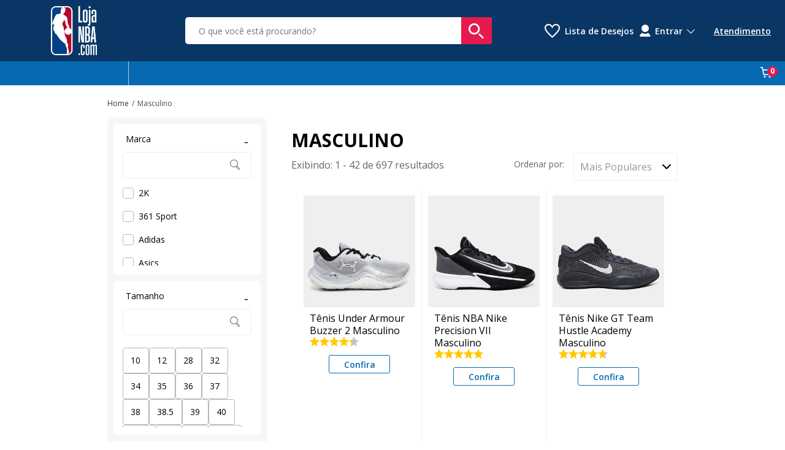

--- FILE ---
content_type: text/html; charset=utf-8
request_url: https://www.lojanba.com/masculino?nsCat=Natural&q=washington+wizards
body_size: 48277
content:
<!doctype html>

<html lang="pt-BR">
  <head>
    <meta http-equiv="Content-Type" content="text/html; charset=utf-8">
    <meta name="viewport" content="initial-scale=1.0, width=device-width, height=device-height, viewport-fit=cover">
    <link rel="preload" href="" as="image" fetchpriority="high">
    <link rel="preload" href="https://static.netshoes.com.br/webstore-navigation-view/ff85c23acb/nba/vendors.c9ce8aa6d60aa138c544.css" as="style"><link rel="preload" href="https://static.netshoes.com.br/webstore-navigation-view/ff85c23acb/nba/vendors.js" as="script"><link rel="preload" href="https://static.netshoes.com.br/webstore-navigation-view/ff85c23acb/nba/main.c9ce8aa6d60aa138c544.css" as="style"><link rel="preload" href="https://static.netshoes.com.br/webstore-navigation-view/ff85c23acb/nba/main.js" as="script"><link rel="preload" href="https://static.netshoes.com.br/webstore-navigation-view/ff85c23acb/nba/474.css" as="style"><link rel="preload" href="https://static.netshoes.com.br/webstore-navigation-view/ff85c23acb/nba/474.js" as="script"><link rel="preload" href="https://static.netshoes.com.br/webstore-navigation-view/ff85c23acb/nba/135.css" as="style"><link rel="preload" href="https://static.netshoes.com.br/webstore-navigation-view/ff85c23acb/nba/135.js" as="script"><link rel="preload" href="https://static.netshoes.com.br/webstore-navigation-view/ff85c23acb/nba/641.js" as="script"><link rel="prefetch" href="https://static.netshoes.com.br/webstore-navigation-view/ff85c23acb/nba/326.css"><link rel="prefetch" href="https://static.netshoes.com.br/webstore-navigation-view/ff85c23acb/nba/326.js"><link rel="prefetch" href="https://static.netshoes.com.br/webstore-navigation-view/ff85c23acb/nba/841.js"><link rel="prefetch" href="https://static.netshoes.com.br/webstore-navigation-view/ff85c23acb/nba/31.css"><link rel="prefetch" href="https://static.netshoes.com.br/webstore-navigation-view/ff85c23acb/nba/10.js"><link rel="prefetch" href="https://static.netshoes.com.br/webstore-navigation-view/ff85c23acb/nba/207.css"><link rel="prefetch" href="https://static.netshoes.com.br/webstore-navigation-view/ff85c23acb/nba/841.css"><link rel="prefetch" href="https://static.netshoes.com.br/webstore-navigation-view/ff85c23acb/nba/540.js"><link rel="prefetch" href="https://static.netshoes.com.br/webstore-navigation-view/ff85c23acb/nba/356.js"><link rel="prefetch" href="https://static.netshoes.com.br/webstore-navigation-view/ff85c23acb/nba/278.js"><link rel="prefetch" href="https://static.netshoes.com.br/webstore-navigation-view/ff85c23acb/nba/187.js"><link rel="prefetch" href="https://static.netshoes.com.br/webstore-navigation-view/ff85c23acb/nba/540.css"><link rel="prefetch" href="https://static.netshoes.com.br/webstore-navigation-view/ff85c23acb/nba/893.css"><link rel="prefetch" href="https://static.netshoes.com.br/webstore-navigation-view/ff85c23acb/nba/765.js"><link rel="prefetch" href="https://static.netshoes.com.br/webstore-navigation-view/ff85c23acb/nba/574.js"><link rel="prefetch" href="https://static.netshoes.com.br/webstore-navigation-view/ff85c23acb/nba/652.js"><link rel="prefetch" href="https://static.netshoes.com.br/webstore-navigation-view/ff85c23acb/nba/356.css"><link rel="prefetch" href="https://static.netshoes.com.br/webstore-navigation-view/ff85c23acb/nba/300.js"><link rel="prefetch" href="https://static.netshoes.com.br/webstore-navigation-view/ff85c23acb/nba/31.js"><link rel="prefetch" href="https://static.netshoes.com.br/webstore-navigation-view/ff85c23acb/nba/608.js"><link rel="prefetch" href="https://static.netshoes.com.br/webstore-navigation-view/ff85c23acb/nba/476.js"><link rel="prefetch" href="https://static.netshoes.com.br/webstore-navigation-view/ff85c23acb/nba/881.js"><link rel="prefetch" href="https://static.netshoes.com.br/webstore-navigation-view/ff85c23acb/nba/893.js"><link rel="prefetch" href="https://static.netshoes.com.br/webstore-navigation-view/ff85c23acb/nba/605.js"><link rel="prefetch" href="https://static.netshoes.com.br/webstore-navigation-view/ff85c23acb/nba/824.js"><link rel="prefetch" href="https://static.netshoes.com.br/webstore-navigation-view/ff85c23acb/nba/278.css"><link rel="prefetch" href="https://static.netshoes.com.br/webstore-navigation-view/ff85c23acb/nba/476.css"><link rel="prefetch" href="https://static.netshoes.com.br/webstore-navigation-view/ff85c23acb/nba/605.css"><link rel="prefetch" href="https://static.netshoes.com.br/webstore-navigation-view/ff85c23acb/nba/300.css"><link rel="prefetch" href="https://static.netshoes.com.br/webstore-navigation-view/ff85c23acb/nba/765.css"><link rel="prefetch" href="https://static.netshoes.com.br/webstore-navigation-view/ff85c23acb/nba/652.css"><link rel="prefetch" href="https://static.netshoes.com.br/webstore-navigation-view/ff85c23acb/nba/574.css"><link rel="prefetch" href="https://static.netshoes.com.br/webstore-navigation-view/ff85c23acb/nba/608.css"><link rel="prefetch" href="https://static.netshoes.com.br/webstore-navigation-view/ff85c23acb/nba/881.css"><link rel="prefetch" href="https://static.netshoes.com.br/webstore-navigation-view/ff85c23acb/nba/824.css">
    <link rel="stylesheet" href="https://static.netshoes.com.br/webstore-navigation-view/ff85c23acb/nba/vendors.c9ce8aa6d60aa138c544.css"><link rel="stylesheet" href="https://static.netshoes.com.br/webstore-navigation-view/ff85c23acb/nba/main.c9ce8aa6d60aa138c544.css"><link rel="stylesheet" href="https://static.netshoes.com.br/webstore-navigation-view/ff85c23acb/nba/474.css"><link rel="stylesheet" href="https://static.netshoes.com.br/webstore-navigation-view/ff85c23acb/nba/135.css">
    <title>Produtos do gênero Masculino em oferta na Loja NBA!</title>
      <meta name="description" content="Produtos do gênero Masculino com os melhores preços e descontos na Loja NBA. Confira as regras e aproveite os melhores benefícios!"/>
      <meta name="robots" content="noindex,follow" /><link rel="canonical" href="https://www.lojanba.com/busca/washington-wizards-masculino" />
      <link rel="icon" href="https://static.lojanba.com/webstore-navigation-view/L_NBA/images/favicon.ico" type="image/x-icon" /><meta property="og:description" content="Produtos do gênero Masculino com os melhores preços e descontos na Loja NBA. Confira as regras e aproveite os melhores benefícios!">
    <meta property="og:title" content="Produtos do gênero Masculino em oferta na Loja NBA!">
    <meta property="og:image" content="https://static.lojanba.com/bnn/l_nba/2024-10-07/4480_nba-share.png">
    <meta property="og:image:type" content="image/png">
    <script>
      window.freedom = {
        live: function() {},
        getCookie: function() {},
        cookie: {
          get: function() {}
        }
      }
    </script>
    <script>
      window.dataLayer = [{"page":{"pageCategory":"friendly","pageID":"search","pageType":"Search","template":"search","searchResults":0},"site":{"application":"desktop","country":"BR","domain":"https://www.lojanba.com","name":"Loja NBA"},"ecommerce":{"currencyCode":"BRL","impressions":[{"id":"R5M-1169","name":"Tênis Under Armour Buzzer 2 Masculino","brand":"Under Armour","promotionFlags":"","class":"Basquete - Tênis","category":"Basquete","list":"masculino","position":"1","seller":"L_NBA","skuFather":"R5M-1169-172","discountPercent":"37%","item_id":"R5M-1169-172","item_name":"tenis-under-armour-buzzer-2-masculino","discount":17000,"index":0,"item_brand":"Under Armour","item_category":"basquete","item_category5":"Selo:NetsGO|Selo:Selo de Tops Ofertas ","item_list_name":"masculino","item_variant":"","price":279.99,"dimension04":7,"dimension30":"44|42|39|43|40|41|38","dimension32":4.32,"dimension33":465,"dimension34":"37%","dimension42":"basquete","dimension116":"verdadeiro","dimension121":"Selo:NetsGO|Selo:Selo de Tops Ofertas ","dimension123":"qtd-av:465|av:4.32"},{"id":"JD8-6791","name":"Tênis NBA Nike Precision VII Masculino","brand":"Nike","promotionFlags":"","class":"Basquete - Tênis","category":"Basquete","list":"masculino","position":"2","seller":"L_NBA","skuFather":"JD8-6791-172","discountPercent":"26%","item_id":"JD8-6791-172","item_name":"tenis-nba-nike-precision-vii-masculino","discount":16000,"index":1,"item_brand":"Nike","item_category":"basquete","item_category5":"Selo:NetsGO|Selo:Selo de Tops Ofertas ","item_list_name":"masculino","item_variant":"","price":439.99,"dimension04":10,"dimension30":"40|39|41","dimension32":4.92,"dimension33":12,"dimension34":"26%","dimension42":"basquete","dimension116":"verdadeiro","dimension121":"Selo:NetsGO|Selo:Selo de Tops Ofertas ","dimension123":"qtd-av:12|av:4.92"},{"id":"JD8-7883","name":"Tênis Nike GT Team Hustle Academy Masculino","brand":"Nike","promotionFlags":"","class":"Basquete - Tênis","category":"Basquete","list":"masculino","position":"3","seller":"L_NBA","skuFather":"JD8-7883-172","discountPercent":"48%","item_id":"JD8-7883-172","item_name":"tenis-nike-gt-team-hustle-academy-masculino","discount":39000,"index":2,"item_brand":"Nike","item_category":"basquete","item_category5":"Selo:NetsGO|Selo:Selo de Tops Ofertas ","item_list_name":"masculino","item_variant":"","price":409.99,"dimension04":10,"dimension30":"39|38|41|40|42","dimension32":4.65,"dimension33":23,"dimension34":"48%","dimension42":"basquete","dimension116":"verdadeiro","dimension121":"Selo:NetsGO|Selo:Selo de Tops Ofertas ","dimension123":"qtd-av:23|av:4.65"},{"id":"D25-3614","name":"Bola de Basquete Wilson NBA DVR Pro #7","brand":"Wilson","promotionFlags":"","class":"Basquete - Bolas","category":"Basquete","list":"masculino","position":"4","seller":"L_NBA","skuFather":"D25-3614-138","discountPercent":"20%","item_id":"D25-3614-138","item_name":"bola-de-basquete-wilson-nba-dvr-pro-7","discount":5000,"index":3,"item_brand":"Wilson","item_category":"basquete","item_category5":"Selo:NetsGO","item_list_name":"masculino","item_variant":"","price":199.99,"dimension04":5,"dimension30":"Único","dimension32":4.91,"dimension33":11,"dimension34":"20%","dimension42":"basquete","dimension116":"verdadeiro","dimension121":"Selo:NetsGO","dimension123":"qtd-av:11|av:4.91"},{"id":"SGL-041R","name":"Tênis Nike Lebron XXIII Masculino","brand":"Nike","promotionFlags":"","class":"Basquete - Tênis","category":"Basquete","list":"masculino","position":"5","seller":"L_NBA","skuFather":"SGL-041R-024","discountPercent":"0%","item_id":"SGL-041R-024","item_name":"tenis-nike-lebron-xxiii-masculino","discount":0,"index":4,"item_brand":"Nike","item_category":"basquete","item_category5":"Selo:NetsGO|Selo:Selo de Tops Ofertas ","item_list_name":"masculino","item_variant":"","price":1599.99,"dimension04":10,"dimension30":"41|40","dimension32":5,"dimension33":1,"dimension34":"0%","dimension42":"basquete","dimension116":"verdadeiro","dimension121":"Selo:NetsGO|Selo:Selo de Tops Ofertas ","dimension123":"qtd-av:1|av:5"},{"id":"JD8-7883","name":"Tênis Nike GT Team Hustle Academy Masculino","brand":"Nike","promotionFlags":"","class":"Basquete - Tênis","category":"Basquete","list":"masculino","position":"6","seller":"L_NBA","skuFather":"JD8-7883-990","discountPercent":"45%","item_id":"JD8-7883-990","item_name":"tenis-nike-gt-team-hustle-academy-masculino","discount":36000,"index":5,"item_brand":"Nike","item_category":"basquete","item_category5":"Selo:NetsGO|Selo:Selo de Tops Ofertas ","item_list_name":"masculino","item_variant":"","price":439.99,"dimension04":10,"dimension30":"39|40|41|42","dimension32":4.68,"dimension33":22,"dimension34":"45%","dimension42":"basquete","dimension116":"verdadeiro","dimension121":"Selo:NetsGO|Selo:Selo de Tops Ofertas ","dimension123":"qtd-av:22|av:4.68"},{"id":"SGL-03DI","name":"Tênis Nike Jordan Luka .77 Masculino","brand":"Nike","promotionFlags":"","class":"Basquete - Tênis","category":"Basquete","list":"masculino","position":"7","seller":"L_NBA","skuFather":"SGL-03DI-058","discountPercent":"0%","item_id":"SGL-03DI-058","item_name":"tenis-nike-jordan-luka-77-masculino","discount":0,"index":6,"item_brand":"Nike","item_category":"basquete","item_category5":"Selo:NetsGO|Selo:Selo de Tops Ofertas ","item_list_name":"masculino","item_variant":"","price":899.99,"dimension04":10,"dimension30":"40|39|43|41|42","dimension32":4.83,"dimension33":12,"dimension34":"0%","dimension42":"basquete","dimension116":"verdadeiro","dimension121":"Selo:NetsGO|Selo:Selo de Tops Ofertas ","dimension123":"qtd-av:12|av:4.83"},{"id":"JD8-8007","name":"Tênis NBA Nike Giannis Immortality 4 Masculino","brand":"Nike","promotionFlags":"","class":"Basquete - Tênis","category":"Basquete","list":"masculino","position":"8","seller":"L_NBA","skuFather":"JD8-8007-018","discountPercent":"0%","item_id":"JD8-8007-018","item_name":"tenis-nba-nike-giannis-immortality-4-masculino","discount":0,"index":7,"item_brand":"Nike","item_category":"basquete","item_category5":"Selo:NetsGO|Selo:Selo de Tops Ofertas ","item_list_name":"masculino","item_variant":"","price":699.99,"dimension04":10,"dimension30":"41|42|40","dimension32":4.61,"dimension33":44,"dimension34":"0%","dimension42":"basquete","dimension116":"verdadeiro","dimension121":"Selo:NetsGO|Selo:Selo de Tops Ofertas ","dimension123":"qtd-av:44|av:4.61"},{"id":"JD8-4744","name":"Regata Jersey NBA Nike Cleveland Cavaliers Donovan Mitchell N° 45 - Masculina","brand":"Nike","promotionFlags":"","class":"Basquete - Regatas","category":"Basquete","list":"masculino","position":"9","seller":"L_NBA","skuFather":"JD8-4744-016","discountPercent":"35%","item_id":"JD8-4744-016","item_name":"regata-jersey-nba-nike-cleveland-cavaliers-donovan-mitchell-n-45-masculina","discount":25000,"index":8,"item_brand":"Nike","item_category":"basquete","item_category5":"Selo:NetsGO|Selo:Selo de Tops Ofertas ","item_list_name":"masculino","item_variant":"","price":449.99,"dimension04":10,"dimension30":"P|GG|EGG|M","dimension32":5,"dimension33":4,"dimension34":"35%","dimension42":"basquete","dimension116":"verdadeiro","dimension121":"Selo:NetsGO|Selo:Selo de Tops Ofertas ","dimension123":"qtd-av:4|av:5"},{"id":"2IC-8863","name":"Regata Jersey NBA Nike Golden State Warriors Stephen Curry N° 30 - Masculina","brand":"Nike","promotionFlags":"","class":"Basquete - Regatas","category":"Basquete","list":"masculino","position":"10","seller":"L_NBA","skuFather":"2IC-8863-392","discountPercent":"32%","item_id":"2IC-8863-392","item_name":"regata-jersey-nba-nike-golden-state-warriors-stephen-curry-n-30-masculina","discount":21000,"index":9,"item_brand":"Nike","item_category":"basquete","item_category5":"Selo:NetsGO|Selo:Selo de Tops Ofertas ","item_list_name":"masculino","item_variant":"","price":439.99,"dimension04":10,"dimension30":"M|GG|P","dimension32":4.38,"dimension33":32,"dimension34":"32%","dimension42":"basquete","dimension116":"verdadeiro","dimension121":"Selo:NetsGO|Selo:Selo de Tops Ofertas ","dimension123":"qtd-av:32|av:4.38"},{"id":"SGL-0411","name":"Tênis Nike Lebron Witness IX Masculino","brand":"Nike","promotionFlags":"","class":"Basquete - Tênis","category":"Basquete","list":"masculino","position":"11","seller":"L_NBA","skuFather":"SGL-0411-006","discountPercent":"26%","item_id":"SGL-0411-006","item_name":"tenis-nike-lebron-witness-ix-masculino","discount":26000,"index":10,"item_brand":"Nike","item_category":"basquete","item_category5":"Selo:NetsGO|Selo:Selo de Tops Ofertas ","item_list_name":"masculino","item_variant":"","price":739.99,"dimension04":10,"dimension30":"42|38|40|39|41","dimension32":5,"dimension33":1,"dimension34":"26%","dimension42":"basquete","dimension116":"verdadeiro","dimension121":"Selo:NetsGO|Selo:Selo de Tops Ofertas ","dimension123":"qtd-av:1|av:5"},{"id":"SGL-0411","name":"Tênis Nike Lebron Witness IX Masculino","brand":"Nike","promotionFlags":"","class":"Basquete - Tênis","category":"Basquete","list":"masculino","position":"12","seller":"L_NBA","skuFather":"SGL-0411-206","discountPercent":"28%","item_id":"SGL-0411-206","item_name":"tenis-nike-lebron-witness-ix-masculino","discount":28000,"index":11,"item_brand":"Nike","item_category":"basquete","item_category5":"Selo:NetsGO|Selo:Selo de Tops Ofertas ","item_list_name":"masculino","item_variant":"","price":719.99,"dimension04":10,"dimension30":"38|40|41|39|42","dimension32":5,"dimension33":1,"dimension34":"28%","dimension42":"basquete","dimension116":"verdadeiro","dimension121":"Selo:NetsGO|Selo:Selo de Tops Ofertas ","dimension123":"qtd-av:1|av:5"},{"id":"SGL-0395","name":"Regata Jersey NBA Nike Denver Nuggets Jamal Murray N° 27 - Masculina","brand":"Nike","promotionFlags":"","class":"Basquete - Regatas","category":"Basquete","list":"masculino","position":"13","seller":"L_NBA","skuFather":"SGL-0395-014","discountPercent":"35%","item_id":"SGL-0395-014","item_name":"regata-jersey-nba-nike-denver-nuggets-jamal-murray-n-27-masculina","discount":25000,"index":12,"item_brand":"Nike","item_category":"basquete","item_category5":"Selo:NetsGO|Selo:Selo de Tops Ofertas ","item_list_name":"masculino","item_variant":"","price":449.99,"dimension04":10,"dimension30":"GG|EGG|M|G|P","dimension32":4.8,"dimension33":5,"dimension34":"35%","dimension42":"basquete","dimension116":"verdadeiro","dimension121":"Selo:NetsGO|Selo:Selo de Tops Ofertas ","dimension123":"qtd-av:5|av:4.8"},{"id":"FBA-4167","name":"Tênis Adidas Subzone Unissex","brand":"Adidas","promotionFlags":"","class":"Basquete - Tênis","category":"Basquete","list":"masculino","position":"14","seller":"L_NBA","skuFather":"FBA-4167-172","discountPercent":"30%","item_id":"FBA-4167-172","item_name":"tenis-adidas-subzone-unissex","discount":18000,"index":13,"item_brand":"Adidas","item_category":"basquete","item_category5":"Selo:NetsGO|Selo:Selo de Tops Ofertas ","item_list_name":"masculino","item_variant":"","price":419.99,"dimension04":10,"dimension30":"39|35|38|37|34|36","dimension32":4.5,"dimension33":161,"dimension34":"30%","dimension42":"basquete","dimension116":"verdadeiro","dimension121":"Selo:NetsGO|Selo:Selo de Tops Ofertas ","dimension123":"qtd-av:161|av:4.5"},{"id":"FBA-4167","name":"Tênis Adidas Subzone Unissex","brand":"Adidas","promotionFlags":"","class":"Basquete - Tênis","category":"Basquete","list":"masculino","position":"15","seller":"L_NBA","skuFather":"FBA-4167-028","discountPercent":"36%","item_id":"FBA-4167-028","item_name":"tenis-adidas-subzone-unissex","discount":22000,"index":14,"item_brand":"Adidas","item_category":"basquete","item_category5":"Selo:NetsGO|Selo:Selo de Tops Ofertas ","item_list_name":"masculino","item_variant":"","price":379.99,"dimension04":9,"dimension30":"38|40|34|36|35|39|41|37","dimension32":4.5,"dimension33":161,"dimension34":"36%","dimension42":"basquete","dimension116":"verdadeiro","dimension121":"Selo:NetsGO|Selo:Selo de Tops Ofertas ","dimension123":"qtd-av:161|av:4.5"},{"id":"FBA-7419","name":"Tênis Adidas Gamechaser Masculino","brand":"Adidas","promotionFlags":"","class":"Basquete - Tênis","category":"Basquete","list":"masculino","position":"16","seller":"L_NBA","skuFather":"FBA-7419-014","discountPercent":"28%","item_id":"FBA-7419-014","item_name":"tenis-adidas-gamechaser-masculino","discount":14000,"index":15,"item_brand":"Adidas","item_category":"basquete","item_category5":"Selo:NetsGO|Selo:Selo de Tops Ofertas ","item_list_name":"masculino","item_variant":"","price":359.99,"dimension04":9,"dimension30":"41|44|38|40|39|37|43|42","dimension32":4.65,"dimension33":34,"dimension34":"28%","dimension42":"basquete","dimension116":"verdadeiro","dimension121":"Selo:NetsGO|Selo:Selo de Tops Ofertas ","dimension123":"qtd-av:34|av:4.65"},{"id":"SGL-03UB","name":"Tênis NBA Nike Giannis Freak 7 SE Masculino","brand":"Nike","promotionFlags":"","class":"Basquete - Tênis","category":"Basquete","list":"masculino","position":"17","seller":"L_NBA","skuFather":"SGL-03UB-128","discountPercent":"35%","item_id":"SGL-03UB-128","item_name":"tenis-nba-nike-giannis-freak-7-se-masculino","discount":42000,"index":16,"item_brand":"Nike","item_category":"basquete","item_category5":"Selo:NetsGO|Selo:Selo de Tops Ofertas ","item_list_name":"masculino","item_variant":"","price":779.99,"dimension04":10,"dimension30":"40|38|39","dimension32":5,"dimension33":2,"dimension34":"35%","dimension42":"basquete","dimension116":"verdadeiro","dimension121":"Selo:NetsGO|Selo:Selo de Tops Ofertas ","dimension123":"qtd-av:2|av:5"},{"id":"C61-5651","name":"Camiseta NBA Los Angeles Lakers Mitchell & Ness Masculina","brand":"Mitchell & Ness","promotionFlags":"","class":"Basquete - Camisetas","category":"Basquete","list":"masculino","position":"18","seller":"L_NBA","skuFather":"C61-5651-006","discountPercent":"0%","item_id":"C61-5651-006","item_name":"camiseta-nba-los-angeles-lakers-mitchell-ness-masculina","discount":0,"index":17,"item_brand":"Mitchell & Ness","item_category":"basquete","item_category5":"Selo:NetsGO|Selo:Selo de Tops Ofertas ","item_list_name":"masculino","item_variant":"","price":159.99,"dimension04":4,"dimension30":"M|P","dimension32":3.5,"dimension33":2,"dimension34":"0%","dimension42":"basquete","dimension116":"verdadeiro","dimension121":"Selo:NetsGO|Selo:Selo de Tops Ofertas ","dimension123":"qtd-av:2|av:3.5"},{"id":"SGL-03A0","name":"Tênis NBA Nike Book 1 Moss Point Masculino","brand":"Nike","promotionFlags":"","class":"Basquete - Tênis","category":"Basquete","list":"masculino","position":"19","seller":"L_NBA","skuFather":"SGL-03A0-328","discountPercent":"33%","item_id":"SGL-03A0-328","item_name":"tenis-nba-nike-book-1-moss-point-masculino","discount":47000,"index":18,"item_brand":"Nike","item_category":"basquete","item_category5":"Selo:NetsGO|Selo:Selo de Tops Ofertas ","item_list_name":"masculino","item_variant":"","price":929.99,"dimension04":10,"dimension30":"39|42|40|41","dimension32":4.67,"dimension33":3,"dimension34":"33%","dimension42":"basquete","dimension116":"verdadeiro","dimension121":"Selo:NetsGO|Selo:Selo de Tops Ofertas ","dimension123":"qtd-av:3|av:4.67"},{"id":"E46-5069","name":"Mochila NBA Basics Sestini 19 Litros","brand":"Sestini","promotionFlags":"","class":"Basquete - Mochilas","category":"Basquete","list":"masculino","position":"20","seller":"L_NBA","skuFather":"E46-5069-002","discountPercent":"15%","item_id":"E46-5069-002","item_name":"mochila-nba-basics-sestini-19-litros","discount":2000,"index":19,"item_brand":"Sestini","item_category":"basquete","item_category5":"Selo:NetsGO","item_list_name":"masculino","item_variant":"","price":109.99,"dimension04":2,"dimension30":"Único","dimension32":5,"dimension33":3,"dimension34":"15%","dimension42":"basquete","dimension116":"verdadeiro","dimension121":"Selo:NetsGO","dimension123":"qtd-av:3|av:5"},{"id":"2IC-8862","name":"Regata Jersey NBA Nike City Edition Memphis Grizzlies Ja Morant Nº 12 - Masculina","brand":"Nike","promotionFlags":"","class":"Basquete - Regatas","category":"Basquete","list":"masculino","position":"21","seller":"L_NBA","skuFather":"2IC-8862-C69","discountPercent":"35%","item_id":"2IC-8862-C69","item_name":"regata-jersey-nba-nike-city-edition-memphis-grizzlies-ja-morant-n-12-masculina","discount":25000,"index":20,"item_brand":"Nike","item_category":"basquete","item_category5":"Selo:NetsGO|Selo:Selo de Tops Ofertas ","item_list_name":"masculino","item_variant":"","price":449.99,"dimension04":10,"dimension30":"P|G|GG|M","dimension32":4,"dimension33":4,"dimension34":"35%","dimension42":"basquete","dimension116":"verdadeiro","dimension121":"Selo:NetsGO|Selo:Selo de Tops Ofertas ","dimension123":"qtd-av:4|av:4"},{"id":"JD8-7883","name":"Tênis Nike GT Team Hustle Academy Masculino","brand":"Nike","promotionFlags":"","class":"Basquete - Tênis","category":"Basquete","list":"masculino","position":"22","seller":"L_NBA","skuFather":"JD8-7883-876","discountPercent":"48%","item_id":"JD8-7883-876","item_name":"tenis-nike-gt-team-hustle-academy-masculino","discount":39000,"index":21,"item_brand":"Nike","item_category":"basquete","item_category5":"Selo:NetsGO|Selo:Selo de Tops Ofertas ","item_list_name":"masculino","item_variant":"","price":409.99,"dimension04":10,"dimension30":"41|39|42|38|40","dimension32":4.68,"dimension33":22,"dimension34":"48%","dimension42":"basquete","dimension116":"verdadeiro","dimension121":"Selo:NetsGO|Selo:Selo de Tops Ofertas ","dimension123":"qtd-av:22|av:4.68"},{"id":"2IC-8878","name":"Regata Jersey NBA Nike Milwaukee Bucks Giannis Antetokounmpo Nº 34","brand":"Nike","promotionFlags":"","class":"Basquete - Regatas","category":"Basquete","list":"masculino","position":"23","seller":"L_NBA","skuFather":"2IC-8878-060","discountPercent":"29%","item_id":"2IC-8878-060","item_name":"regata-jersey-nba-nike-milwaukee-bucks-giannis-antetokounmpo-n-34","discount":18000,"index":22,"item_brand":"Nike","item_category":"basquete","item_category5":"Selo:NetsGO|Selo:Selo de Tops Ofertas ","item_list_name":"masculino","item_variant":"","price":429.99,"dimension04":10,"dimension30":"P|G|M|EEGG","dimension32":4.94,"dimension33":16,"dimension34":"29%","dimension42":"basquete","dimension116":"verdadeiro","dimension121":"Selo:NetsGO|Selo:Selo de Tops Ofertas ","dimension123":"qtd-av:16|av:4.94"},{"id":"SGL-0411","name":"Tênis Nike Lebron Witness IX Masculino","brand":"Nike","promotionFlags":"","class":"Basquete - Tênis","category":"Basquete","list":"masculino","position":"24","seller":"L_NBA","skuFather":"SGL-0411-794","discountPercent":"12%","item_id":"SGL-0411-794","item_name":"tenis-nike-lebron-witness-ix-masculino","discount":12000,"index":23,"item_brand":"Nike","item_category":"basquete","item_category5":"Selo:NetsGO|Selo:Selo de Tops Ofertas ","item_list_name":"masculino","item_variant":"","price":879.99,"dimension04":10,"dimension30":"41|40|39|43|38|42","dimension32":5,"dimension33":1,"dimension34":"12%","dimension42":"basquete","dimension116":"verdadeiro","dimension121":"Selo:NetsGO|Selo:Selo de Tops Ofertas ","dimension123":"qtd-av:1|av:5"},{"id":"FBA-7430","name":"Tenis Adidas Subzone","brand":"Adidas","promotionFlags":"","class":"Basquete - Tênis","category":"Basquete","list":"masculino","position":"25","seller":"L_NBA","skuFather":"FBA-7430-006","discountPercent":"35%","item_id":"FBA-7430-006","item_name":"tenis-adidas-subzone","discount":21000,"index":24,"item_brand":"Adidas","item_category":"basquete","item_category5":"Selo:NetsGO|Selo:Selo de Tops Ofertas ","item_list_name":"masculino","item_variant":"","price":389.99,"dimension04":9,"dimension30":"36|39|38|34|41|40|37|35","dimension32":5,"dimension33":19,"dimension34":"35%","dimension42":"basquete","dimension116":"verdadeiro","dimension121":"Selo:NetsGO|Selo:Selo de Tops Ofertas ","dimension123":"qtd-av:19|av:5"},{"id":"2IC-8880","name":"Regata Jersey NBA Nike Denver Nuggets Jokic Nº15 - Masculina","brand":"Nike","promotionFlags":"","class":"Basquete - Regatas","category":"Basquete","list":"masculino","position":"26","seller":"L_NBA","skuFather":"2IC-8880-C69","discountPercent":"19%","item_id":"2IC-8880-C69","item_name":"regata-jersey-nba-nike-denver-nuggets-jokic-n15-masculina","discount":12000,"index":25,"item_brand":"Nike","item_category":"basquete","item_category5":"Selo:NetsGO|Selo:Selo de Tops Ofertas ","item_list_name":"masculino","item_variant":"","price":489.99,"dimension04":10,"dimension30":"GG|P|M","dimension32":4.43,"dimension33":14,"dimension34":"19%","dimension42":"basquete","dimension116":"verdadeiro","dimension121":"Selo:NetsGO|Selo:Selo de Tops Ofertas ","dimension123":"qtd-av:14|av:4.43"},{"id":"2IC-8895","name":"Regata Jersey NBA Nike Atlanta Hawks Trae Young Nº 11 - Masculina","brand":"Nike","promotionFlags":"","class":"Basquete - Regatas","category":"Basquete","list":"masculino","position":"27","seller":"L_NBA","skuFather":"2IC-8895-016","discountPercent":"39%","item_id":"2IC-8895-016","item_name":"regata-jersey-nba-nike-atlanta-hawks-trae-young-n-11-masculina","discount":24000,"index":26,"item_brand":"Nike","item_category":"basquete","item_category5":"Selo:NetsGO|Selo:Selo de Tops Ofertas ","item_list_name":"masculino","item_variant":"","price":369.99,"dimension04":9,"dimension30":"P|G|M|GG","dimension32":4.91,"dimension33":11,"dimension34":"39%","dimension42":"basquete","dimension116":"verdadeiro","dimension121":"Selo:NetsGO|Selo:Selo de Tops Ofertas ","dimension123":"qtd-av:11|av:4.91"},{"id":"SGL-0073","name":"Tênis Nike Precision VII Masculino","brand":"Nike","promotionFlags":"","class":"Basquete - Tênis","category":"Basquete","list":"masculino","position":"28","seller":"L_NBA","skuFather":"SGL-0073-882","discountPercent":"18%","item_id":"SGL-0073-882","item_name":"tenis-nike-precision-vii-masculino","discount":11000,"index":27,"item_brand":"Nike","item_category":"basquete","item_category5":"Selo:NetsGO|Selo:Selo de Tops Ofertas ","item_list_name":"masculino","item_variant":"","price":489.99,"dimension04":10,"dimension30":"43|40|41|39|42|44","dimension32":4.56,"dimension33":9,"dimension34":"18%","dimension42":"basquete","dimension116":"verdadeiro","dimension121":"Selo:NetsGO|Selo:Selo de Tops Ofertas ","dimension123":"qtd-av:9|av:4.56"},{"id":"JD8-6344","name":"Tênis NBA Nike Air Zoom G.T. Cut Academy Masculino","brand":"Nike","promotionFlags":"","class":"Basquete - Tênis","category":"Basquete","list":"masculino","position":"29","seller":"L_NBA","skuFather":"JD8-6344-026","discountPercent":"18%","item_id":"JD8-6344-026","item_name":"tenis-nba-nike-air-zoom-gt-cut-academy-masculino","discount":17000,"index":28,"item_brand":"Nike","item_category":"basquete","item_category5":"Selo:NetsGO|Selo:Selo de Tops Ofertas ","item_list_name":"masculino","item_variant":"","price":729.99,"dimension04":10,"dimension30":"42|39|41|40","dimension32":4.91,"dimension33":34,"dimension34":"18%","dimension42":"basquete","dimension116":"verdadeiro","dimension121":"Selo:NetsGO|Selo:Selo de Tops Ofertas ","dimension123":"qtd-av:34|av:4.91"},{"id":"E46-3694","name":"Mochila NBA Sestini Basics 19L","brand":"Sestini","promotionFlags":"","class":"Basquete - Mochilas","category":"Basquete","list":"masculino","position":"30","seller":"L_NBA","skuFather":"E46-3694-008","discountPercent":"23%","item_id":"E46-3694-008","item_name":"mochila-nba-sestini-basics-19l","discount":3000,"index":29,"item_brand":"Sestini","item_category":"basquete","item_category5":"Selo:NetsGO","item_list_name":"masculino","item_variant":"","price":99.99,"dimension04":2,"dimension30":"Único","dimension32":4.37,"dimension33":27,"dimension34":"23%","dimension42":"basquete","dimension116":"verdadeiro","dimension121":"Selo:NetsGO","dimension123":"qtd-av:27|av:4.37"},{"id":"SGL-039D","name":"Regata NBA Nike Los Angeles Lakers Masculina","brand":"Nike","promotionFlags":"","class":"Basquete - Regatas","category":"Basquete","list":"masculino","position":"31","seller":"L_NBA","skuFather":"SGL-039D-923","discountPercent":"25%","item_id":"SGL-039D-923","item_name":"regata-nba-nike-los-angeles-lakers-masculina","discount":10000,"index":30,"item_brand":"Nike","item_category":"basquete","item_category5":"Selo:NetsGO|Selo:Selo de Tops Ofertas ","item_list_name":"masculino","item_variant":"","price":299.99,"dimension04":7,"dimension30":"GG|G|P|M","dimension32":5,"dimension33":2,"dimension34":"25%","dimension42":"basquete","dimension116":"verdadeiro","dimension121":"Selo:NetsGO|Selo:Selo de Tops Ofertas ","dimension123":"qtd-av:2|av:5"},{"id":"R5M-2131","name":"TENIS UNDER ARMOUR SWISH MASCULINO","brand":"Under Armour","promotionFlags":"","class":"Casual - Tênis","category":"Casual","list":"masculino","position":"32","seller":"L_NBA","skuFather":"R5M-2131-018","discountPercent":"48%","item_id":"R5M-2131-018","item_name":"tenis-under-armour-swish-masculino","discount":29000,"index":31,"item_brand":"Under Armour","item_category":"casual","item_category5":"Selo:Selo de Tops Ofertas ","item_list_name":"masculino","item_variant":"","price":309.99,"dimension04":7,"dimension30":"40|43|39|42|44|41","dimension32":4.5,"dimension33":4,"dimension34":"48%","dimension42":"casual","dimension116":"verdadeiro","dimension121":"Selo:Selo de Tops Ofertas ","dimension123":"qtd-av:4|av:4.5"},{"id":"JD8-9852","name":"Camiseta NBA Nike Los Angeles Lakers Masculina","brand":"Nike","promotionFlags":"","class":"Basquete - Camisetas","category":"Basquete","list":"masculino","position":"33","seller":"L_NBA","skuFather":"JD8-9852-923","discountPercent":"43%","item_id":"JD8-9852-923","item_name":"camiseta-nba-nike-los-angeles-lakers-masculina","discount":10000,"index":32,"item_brand":"Nike","item_category":"basquete","item_category5":"Selo:NetsGO|Selo:Selo de Tops Ofertas ","item_list_name":"masculino","item_variant":"","price":129.99,"dimension04":3,"dimension30":"P|G|M","dimension32":5,"dimension33":1,"dimension34":"43%","dimension42":"basquete","dimension116":"verdadeiro","dimension121":"Selo:NetsGO|Selo:Selo de Tops Ofertas ","dimension123":"qtd-av:1|av:5"},{"id":"C61-564N","name":"Camiseta NBA Mitchell & Ness Spell Masculina","brand":"Mitchell & Ness","promotionFlags":"","class":"Basquete - Camisetas","category":"Basquete","list":"masculino","position":"34","seller":"L_NBA","skuFather":"C61-564N-030","discountPercent":"27%","item_id":"C61-564N-030","item_name":"camiseta-nba-mitchell-ness-spell-masculina","discount":2490,"index":33,"item_brand":"Mitchell & Ness","item_category":"basquete","item_category5":"Selo:NetsGO|Selo:Selo de Tops Ofertas ","item_list_name":"masculino","item_variant":"","price":64.99,"dimension04":1,"dimension30":"M|P|G|GG","dimension32":5,"dimension33":1,"dimension34":"27%","dimension42":"basquete","dimension116":"verdadeiro","dimension121":"Selo:NetsGO|Selo:Selo de Tops Ofertas ","dimension123":"qtd-av:1|av:5"},{"id":"JD8-7883","name":"Tênis Nike GT Team Hustle Academy Masculino","brand":"Nike","promotionFlags":"","class":"Basquete - Tênis","category":"Basquete","list":"masculino","position":"35","seller":"L_NBA","skuFather":"JD8-7883-050","discountPercent":"47%","item_id":"JD8-7883-050","item_name":"tenis-nike-gt-team-hustle-academy-masculino","discount":43000,"index":34,"item_brand":"Nike","item_category":"basquete","item_category5":"Selo:NetsGO|Selo:Selo de Tops Ofertas ","item_list_name":"masculino","item_variant":"","price":469.99,"dimension04":10,"dimension30":"40|39|41|42","dimension32":4.68,"dimension33":22,"dimension34":"47%","dimension42":"basquete","dimension116":"verdadeiro","dimension121":"Selo:NetsGO|Selo:Selo de Tops Ofertas ","dimension123":"qtd-av:22|av:4.68"},{"id":"2IC-8874","name":"Regata Jersey NBA Nike New Orleans Pelicans Zion Williamson Nº 1","brand":"Nike","promotionFlags":"","class":"Basquete - Regatas","category":"Basquete","list":"masculino","position":"36","seller":"L_NBA","skuFather":"2IC-8874-C69","discountPercent":"27%","item_id":"2IC-8874-C69","item_name":"regata-jersey-nba-nike-new-orleans-pelicans-zion-williamson-n-1","discount":17000,"index":35,"item_brand":"Nike","item_category":"basquete","item_category5":"Selo:NetsGO|Selo:Selo de Tops Ofertas ","item_list_name":"masculino","item_variant":"","price":439.99,"dimension04":10,"dimension30":"G|P|M|GG|EGG","dimension32":4.33,"dimension33":3,"dimension34":"27%","dimension42":"basquete","dimension116":"verdadeiro","dimension121":"Selo:NetsGO|Selo:Selo de Tops Ofertas ","dimension123":"qtd-av:3|av:4.33"},{"id":"JD8-6344","name":"Tênis NBA Nike Air Zoom G.T. Cut Academy Masculino","brand":"Nike","promotionFlags":"","class":"Basquete - Tênis","category":"Basquete","list":"masculino","position":"37","seller":"L_NBA","skuFather":"JD8-6344-020","discountPercent":"28%","item_id":"JD8-6344-020","item_name":"tenis-nba-nike-air-zoom-gt-cut-academy-masculino","discount":26000,"index":36,"item_brand":"Nike","item_category":"basquete","item_category5":"Selo:NetsGO|Selo:Selo de Tops Ofertas ","item_list_name":"masculino","item_variant":"","price":639.99,"dimension04":10,"dimension30":"43|41|40|39|44|42","dimension32":4.91,"dimension33":34,"dimension34":"28%","dimension42":"basquete","dimension116":"verdadeiro","dimension121":"Selo:NetsGO|Selo:Selo de Tops Ofertas ","dimension123":"qtd-av:34|av:4.91"},{"id":"R5M-2575","name":"Tênis de Basquete Masculino Under Armour Swish 2 40 Preto","brand":"Under Armour","promotionFlags":"","class":"Basquete - Tênis","category":"Basquete","list":"masculino","position":"38","seller":"L_NBA","skuFather":"R5M-2575-006","discountPercent":"35%","item_id":"R5M-2575-006","item_name":"tenis-de-basquete-masculino-under-armour-swish-2-40-preto","discount":21000,"index":37,"item_brand":"Under Armour","item_category":"basquete","item_category5":"Selo:Selo de Tops Ofertas ","item_list_name":"masculino","item_variant":"","price":389.99,"dimension04":9,"dimension30":"41|42|40|36|38|45|37|44|39|43","dimension32":4,"dimension33":6,"dimension34":"35%","dimension42":"basquete","dimension116":"verdadeiro","dimension121":"Selo:Selo de Tops Ofertas ","dimension123":"qtd-av:6|av:4"},{"id":"D25-6406","name":"Mini Bola Basquete NBA Wilson","brand":"Wilson","promotionFlags":"","class":"Basquete - Bolas","category":"Basquete","list":"masculino","position":"39","seller":"L_NBA","skuFather":"D25-6406-138","discountPercent":"17%","item_id":"D25-6406-138","item_name":"mini-bola-basquete-nba-wilson","discount":700,"index":38,"item_brand":"Wilson","item_category":"basquete","item_category5":"Selo:NetsGO","item_list_name":"masculino","item_variant":"","price":32.99,"dimension04":1,"dimension30":"Único","dimension32":5,"dimension33":1,"dimension34":"17%","dimension42":"basquete","dimension116":"verdadeiro","dimension121":"Selo:NetsGO","dimension123":"qtd-av:1|av:5"},{"id":"C61-564Z","name":"Camiseta NBA Mitchell & Ness New Look Masculina","brand":"Mitchell & Ness","promotionFlags":"","class":"Basquete - Camisetas","category":"Basquete","list":"masculino","position":"40","seller":"L_NBA","skuFather":"C61-564Z-006","discountPercent":"0%","item_id":"C61-564Z-006","item_name":"camiseta-nba-mitchell-ness-new-look-masculina","discount":0,"index":39,"item_brand":"Mitchell & Ness","item_category":"basquete","item_category5":"Selo:NetsGO|Selo:Selo de Tops Ofertas ","item_list_name":"masculino","item_variant":"","price":99.99,"dimension04":2,"dimension30":"M|GG|P|G","dimension32":5,"dimension33":1,"dimension34":"0%","dimension42":"basquete","dimension116":"verdadeiro","dimension121":"Selo:NetsGO|Selo:Selo de Tops Ofertas ","dimension123":"qtd-av:1|av:5"},{"id":"FBA-7419","name":"Tênis Adidas Gamechaser Masculino","brand":"Adidas","promotionFlags":"","class":"Basquete - Tênis","category":"Basquete","list":"masculino","position":"41","seller":"L_NBA","skuFather":"FBA-7419-002","discountPercent":"12%","item_id":"FBA-7419-002","item_name":"tenis-adidas-gamechaser-masculino","discount":6000,"index":40,"item_brand":"Adidas","item_category":"basquete","item_category5":"Selo:NetsGO|Selo:Selo de Tops Ofertas ","item_list_name":"masculino","item_variant":"","price":439.99,"dimension04":10,"dimension30":"41|43|37|38|44|42|45|40|39","dimension32":4.65,"dimension33":34,"dimension34":"12%","dimension42":"basquete","dimension116":"verdadeiro","dimension121":"Selo:NetsGO|Selo:Selo de Tops Ofertas ","dimension123":"qtd-av:34|av:4.65"},{"id":"SGL-041U","name":"Tênis Nike Street Blaze Masculino","brand":"Nike","promotionFlags":"","class":"Basquete - Tênis","category":"Basquete","list":"masculino","position":"42","seller":"L_NBA","skuFather":"SGL-041U-198","discountPercent":"23%","item_id":"SGL-041U-198","item_name":"tenis-nike-street-blaze-masculino","discount":31000,"index":41,"item_brand":"Nike","item_category":"basquete","item_category5":"Selo:NetsGO|Selo:Selo de Tops Ofertas ","item_list_name":"masculino","item_variant":"","price":989.99,"dimension04":10,"dimension30":"40|42|41","dimension32":5,"dimension33":1,"dimension34":"23%","dimension42":"basquete","dimension116":"verdadeiro","dimension121":"Selo:NetsGO|Selo:Selo de Tops Ofertas ","dimension123":"qtd-av:1|av:5"}]}}]
    </script>
    
    <script>(function(w,d,s,l,i){w[l]=w[l]||[];w[l].push({'gtm.start':
      new Date().getTime(),event:'gtm.js'});var f=d.getElementsByTagName(s)[0],
      j=d.createElement(s),dl=l!='dataLayer'?'&l='+l:'';j.async=true;j.src=
      'https://www.googletagmanager.com/gtm.js?id='+i+dl;f.parentNode.insertBefore(j,f);
      })(window,document,'script','dataLayer','GTM-PDJRRS7');</script><script>(function(w,d,s,l,i){w[l]=w[l]||[];w[l].push({'gtm.start':
      new Date().getTime(),event:'gtm.js'});var f=d.getElementsByTagName(s)[0],
      j=d.createElement(s),dl=l!='dataLayer'?'&l='+l:'';j.async=true;j.src=
      'https://www.googletagmanager.com/gtm.js?id='+i+dl;f.parentNode.insertBefore(j,f);
      })(window,document,'script','dataLayer','GTM-P2DTLKG');</script>
        <script type="text/javascript">
        (function(i,s,o,g,r,a,m){i['GoogleAnalyticsObject']=r;i[r]=i[r]||function(){
              try {(i[r].q=i[r].q||[]).push(arguments)}catch(err){}},i[r].l=1*new Date();a=s.createElement(o),
        m=s.getElementsByTagName(o)[0];a.async=1;a.src=g;m.parentNode.insertBefore(a,m)
        })(window,document,'script','https://www.google-analytics.com/analytics.js','_ga');

        _ga('create', 'UA-16416578-72', 'auto');
        var pageGA='/masculino?nsCat=Natural&q=washington+wizards';
        _ga('send', {"dimension16":"Search","dimension17":"Search","hitType":"pageview","page":pageGA});
      </script><script type="application/ld+json">{"@context":"https://schema.org","@type":"BreadcrumbList","itemListElement":[{"@type":"ListItem","position":1,"name":"Home","item":"https://www.lojanba.com"},{"@type":"ListItem","position":2,"name":"Masculino","item":"https://www.lojanba.com/masculino"}]}</script><script type="application/ld+json">{"@context":"https://schema.org","@type":"ItemList","name":"Busca por masculino","url":"https://www.lojanba.com/masculino?nsCat=Natural&q=washington+wizards","numberOfItems":"30","itemListElement":[{"@type":"ListItem","position":1,"item":{"@context":"https://schema.org","@type":"Product","url":"https://www.lojanba.com/p/tenis-under-armour-buzzer-2-masculino-R5M-1169-172","sku":"R5M-1169-172","name":"Tênis Under Armour Buzzer 2 Masculino","brand":{"@type":"Brand","name":"Under Armour"},"offers":{"@type":"Offer","price":279.99,"priceCurrency":"BRL","availability":"https://schema.org/InStock","hasMerchantReturnPolicy":{"@type":"MerchantReturnPolicy","returnPolicyCategory":"https://schema.org/MerchantReturnFiniteReturnWindow","applicableCountry":["BR"],"merchantReturnDays":30,"returnMethod":"https://schema.org/ReturnByMail","returnFees":"https://schema.org/FreeReturn"}},"image":"https://static.lojanba.com/produtos/tenis-under-armour-buzzer-2-masculino/72/R5M-1169-172/R5M-1169-172_zoom1.jpg?ts=1769224410","aggregateRating":{"@type":"AggregateRating","ratingValue":4.32,"reviewCount":465,"bestRating":5,"worstRating":1}}},{"@type":"ListItem","position":2,"item":{"@context":"https://schema.org","@type":"Product","url":"https://www.lojanba.com/p/tenis-nba-nike-precision-vii-masculino-JD8-6791-172","sku":"JD8-6791-172","name":"Tênis NBA Nike Precision VII Masculino","brand":{"@type":"Brand","name":"Nike"},"offers":{"@type":"Offer","price":439.99,"priceCurrency":"BRL","availability":"https://schema.org/InStock","hasMerchantReturnPolicy":{"@type":"MerchantReturnPolicy","returnPolicyCategory":"https://schema.org/MerchantReturnFiniteReturnWindow","applicableCountry":["BR"],"merchantReturnDays":30,"returnMethod":"https://schema.org/ReturnByMail","returnFees":"https://schema.org/FreeReturn"}},"image":"https://static.lojanba.com/produtos/tenis-nba-nike-precision-vii-masculino/72/JD8-6791-172/JD8-6791-172_zoom1.jpg?ts=1769224113","aggregateRating":{"@type":"AggregateRating","ratingValue":4.92,"reviewCount":12,"bestRating":5,"worstRating":1}}},{"@type":"ListItem","position":3,"item":{"@context":"https://schema.org","@type":"Product","url":"https://www.lojanba.com/p/tenis-nike-gt-team-hustle-academy-masculino-JD8-7883-172","sku":"JD8-7883-172","name":"Tênis Nike GT Team Hustle Academy Masculino","brand":{"@type":"Brand","name":"Nike"},"offers":{"@type":"Offer","price":409.99,"priceCurrency":"BRL","availability":"https://schema.org/InStock","hasMerchantReturnPolicy":{"@type":"MerchantReturnPolicy","returnPolicyCategory":"https://schema.org/MerchantReturnFiniteReturnWindow","applicableCountry":["BR"],"merchantReturnDays":30,"returnMethod":"https://schema.org/ReturnByMail","returnFees":"https://schema.org/FreeReturn"}},"image":"https://static.lojanba.com/produtos/tenis-nike-gt-team-hustle-academy-masculino/72/JD8-7883-172/JD8-7883-172_zoom1.jpg?ts=1769224297","aggregateRating":{"@type":"AggregateRating","ratingValue":4.65,"reviewCount":23,"bestRating":5,"worstRating":1}}},{"@type":"ListItem","position":4,"item":{"@context":"https://schema.org","@type":"Product","url":"https://www.lojanba.com/p/bola-de-basquete-wilson-nba-dvr-pro-7-D25-3614-138","sku":"D25-3614-138","name":"Bola de Basquete Wilson NBA DVR Pro #7","brand":{"@type":"Brand","name":"Wilson"},"offers":{"@type":"Offer","price":199.99,"priceCurrency":"BRL","availability":"https://schema.org/InStock","hasMerchantReturnPolicy":{"@type":"MerchantReturnPolicy","returnPolicyCategory":"https://schema.org/MerchantReturnFiniteReturnWindow","applicableCountry":["BR"],"merchantReturnDays":30,"returnMethod":"https://schema.org/ReturnByMail","returnFees":"https://schema.org/FreeReturn"}},"image":"https://static.lojanba.com/produtos/bola-de-basquete-wilson-nba-dvr-pro-7/38/D25-3614-138/D25-3614-138_zoom1.jpg?ts=1755018575","aggregateRating":{"@type":"AggregateRating","ratingValue":4.91,"reviewCount":11,"bestRating":5,"worstRating":1}}},{"@type":"ListItem","position":5,"item":{"@context":"https://schema.org","@type":"Product","url":"https://www.lojanba.com/p/tenis-nike-lebron-xxiii-masculino-SGL-041R-024","sku":"SGL-041R-024","name":"Tênis Nike Lebron XXIII Masculino","brand":{"@type":"Brand","name":"Nike"},"offers":{"@type":"Offer","price":1599.99,"priceCurrency":"BRL","availability":"https://schema.org/InStock","hasMerchantReturnPolicy":{"@type":"MerchantReturnPolicy","returnPolicyCategory":"https://schema.org/MerchantReturnFiniteReturnWindow","applicableCountry":["BR"],"merchantReturnDays":30,"returnMethod":"https://schema.org/ReturnByMail","returnFees":"https://schema.org/FreeReturn"}},"image":"https://static.lojanba.com/produtos/tenis-nike-lebron-xxiii-masculino/24/SGL-041R-024/SGL-041R-024_zoom1.jpg?ts=1769139626","aggregateRating":{"@type":"AggregateRating","ratingValue":5,"reviewCount":1,"bestRating":5,"worstRating":1}}},{"@type":"ListItem","position":6,"item":{"@context":"https://schema.org","@type":"Product","url":"https://www.lojanba.com/p/tenis-nike-gt-team-hustle-academy-masculino-JD8-7883-990","sku":"JD8-7883-990","name":"Tênis Nike GT Team Hustle Academy Masculino","brand":{"@type":"Brand","name":"Nike"},"offers":{"@type":"Offer","price":439.99,"priceCurrency":"BRL","availability":"https://schema.org/InStock","hasMerchantReturnPolicy":{"@type":"MerchantReturnPolicy","returnPolicyCategory":"https://schema.org/MerchantReturnFiniteReturnWindow","applicableCountry":["BR"],"merchantReturnDays":30,"returnMethod":"https://schema.org/ReturnByMail","returnFees":"https://schema.org/FreeReturn"}},"image":"https://static.lojanba.com/produtos/tenis-nike-gt-team-hustle-academy-masculino/90/JD8-7883-990/JD8-7883-990_zoom1.jpg?ts=1769139144","aggregateRating":{"@type":"AggregateRating","ratingValue":4.68,"reviewCount":22,"bestRating":5,"worstRating":1}}},{"@type":"ListItem","position":7,"item":{"@context":"https://schema.org","@type":"Product","url":"https://www.lojanba.com/p/tenis-nike-jordan-luka-77-masculino-SGL-03DI-058","sku":"SGL-03DI-058","name":"Tênis Nike Jordan Luka .77 Masculino","brand":{"@type":"Brand","name":"Nike"},"offers":{"@type":"Offer","price":899.99,"priceCurrency":"BRL","availability":"https://schema.org/InStock","hasMerchantReturnPolicy":{"@type":"MerchantReturnPolicy","returnPolicyCategory":"https://schema.org/MerchantReturnFiniteReturnWindow","applicableCountry":["BR"],"merchantReturnDays":30,"returnMethod":"https://schema.org/ReturnByMail","returnFees":"https://schema.org/FreeReturn"}},"image":"https://static.lojanba.com/produtos/tenis-nike-jordan-luka-77-masculino/58/SGL-03DI-058/SGL-03DI-058_zoom1.jpg?ts=1769139241","aggregateRating":{"@type":"AggregateRating","ratingValue":4.83,"reviewCount":12,"bestRating":5,"worstRating":1}}},{"@type":"ListItem","position":8,"item":{"@context":"https://schema.org","@type":"Product","url":"https://www.lojanba.com/p/tenis-nba-nike-giannis-immortality-4-masculino-JD8-8007-018","sku":"JD8-8007-018","name":"Tênis NBA Nike Giannis Immortality 4 Masculino","brand":{"@type":"Brand","name":"Nike"},"offers":{"@type":"Offer","price":699.99,"priceCurrency":"BRL","availability":"https://schema.org/InStock","hasMerchantReturnPolicy":{"@type":"MerchantReturnPolicy","returnPolicyCategory":"https://schema.org/MerchantReturnFiniteReturnWindow","applicableCountry":["BR"],"merchantReturnDays":30,"returnMethod":"https://schema.org/ReturnByMail","returnFees":"https://schema.org/FreeReturn"}},"image":"https://static.lojanba.com/produtos/tenis-nba-nike-giannis-immortality-4-masculino/18/JD8-8007-018/JD8-8007-018_zoom1.jpg?ts=1768363354","aggregateRating":{"@type":"AggregateRating","ratingValue":4.61,"reviewCount":44,"bestRating":5,"worstRating":1}}},{"@type":"ListItem","position":9,"item":{"@context":"https://schema.org","@type":"Product","url":"https://www.lojanba.com/p/regata-jersey-nba-nike-cleveland-cavaliers-donovan-mitchell-n-45-masculina-JD8-4744-016","sku":"JD8-4744-016","name":"Regata Jersey NBA Nike Cleveland Cavaliers Donovan Mitchell N° 45 - Masculina","brand":{"@type":"Brand","name":"Nike"},"offers":{"@type":"Offer","price":449.99,"priceCurrency":"BRL","availability":"https://schema.org/InStock","hasMerchantReturnPolicy":{"@type":"MerchantReturnPolicy","returnPolicyCategory":"https://schema.org/MerchantReturnFiniteReturnWindow","applicableCountry":["BR"],"merchantReturnDays":30,"returnMethod":"https://schema.org/ReturnByMail","returnFees":"https://schema.org/FreeReturn"}},"image":"https://static.lojanba.com/produtos/regata-jersey-nba-nike-cleveland-cavaliers-donovan-mitchell-n-45-masculina-/16/JD8-4744-016/JD8-4744-016_zoom1.jpg?ts=1769224144","aggregateRating":{"@type":"AggregateRating","ratingValue":5,"reviewCount":4,"bestRating":5,"worstRating":1}}},{"@type":"ListItem","position":10,"item":{"@context":"https://schema.org","@type":"Product","url":"https://www.lojanba.com/p/regata-jersey-nba-nike-golden-state-warriors-stephen-curry-n-30-masculina-2IC-8863-392","sku":"2IC-8863-392","name":"Regata Jersey NBA Nike Golden State Warriors Stephen Curry N° 30 - Masculina","brand":{"@type":"Brand","name":"Nike"},"offers":{"@type":"Offer","price":439.99,"priceCurrency":"BRL","availability":"https://schema.org/InStock","hasMerchantReturnPolicy":{"@type":"MerchantReturnPolicy","returnPolicyCategory":"https://schema.org/MerchantReturnFiniteReturnWindow","applicableCountry":["BR"],"merchantReturnDays":30,"returnMethod":"https://schema.org/ReturnByMail","returnFees":"https://schema.org/FreeReturn"}},"image":"https://static.lojanba.com/produtos/regata-jersey-nba-nike-golden-state-warriors-stephen-curry-n-30-masculina-/92/2IC-8863-392/2IC-8863-392_zoom1.jpg?ts=1769139160","aggregateRating":{"@type":"AggregateRating","ratingValue":4.38,"reviewCount":32,"bestRating":5,"worstRating":1}}},{"@type":"ListItem","position":11,"item":{"@context":"https://schema.org","@type":"Product","url":"https://www.lojanba.com/p/tenis-nike-lebron-witness-ix-masculino-SGL-0411-006","sku":"SGL-0411-006","name":"Tênis Nike Lebron Witness IX Masculino","brand":{"@type":"Brand","name":"Nike"},"offers":{"@type":"Offer","price":739.99,"priceCurrency":"BRL","availability":"https://schema.org/InStock","hasMerchantReturnPolicy":{"@type":"MerchantReturnPolicy","returnPolicyCategory":"https://schema.org/MerchantReturnFiniteReturnWindow","applicableCountry":["BR"],"merchantReturnDays":30,"returnMethod":"https://schema.org/ReturnByMail","returnFees":"https://schema.org/FreeReturn"}},"image":"https://static.lojanba.com/produtos/tenis-nike-lebron-witness-ix-masculino/06/SGL-0411-006/SGL-0411-006_zoom1.jpg?ts=1768792165","aggregateRating":{"@type":"AggregateRating","ratingValue":5,"reviewCount":1,"bestRating":5,"worstRating":1}}},{"@type":"ListItem","position":12,"item":{"@context":"https://schema.org","@type":"Product","url":"https://www.lojanba.com/p/tenis-nike-lebron-witness-ix-masculino-SGL-0411-206","sku":"SGL-0411-206","name":"Tênis Nike Lebron Witness IX Masculino","brand":{"@type":"Brand","name":"Nike"},"offers":{"@type":"Offer","price":719.99,"priceCurrency":"BRL","availability":"https://schema.org/InStock","hasMerchantReturnPolicy":{"@type":"MerchantReturnPolicy","returnPolicyCategory":"https://schema.org/MerchantReturnFiniteReturnWindow","applicableCountry":["BR"],"merchantReturnDays":30,"returnMethod":"https://schema.org/ReturnByMail","returnFees":"https://schema.org/FreeReturn"}},"image":"https://static.lojanba.com/produtos/tenis-nike-lebron-witness-ix-masculino/06/SGL-0411-206/SGL-0411-206_zoom1.jpg?ts=1769224267","aggregateRating":{"@type":"AggregateRating","ratingValue":5,"reviewCount":1,"bestRating":5,"worstRating":1}}},{"@type":"ListItem","position":13,"item":{"@context":"https://schema.org","@type":"Product","url":"https://www.lojanba.com/p/regata-jersey-nba-nike-denver-nuggets-jamal-murray-n-27-masculina-SGL-0395-014","sku":"SGL-0395-014","name":"Regata Jersey NBA Nike Denver Nuggets Jamal Murray N° 27 - Masculina","brand":{"@type":"Brand","name":"Nike"},"offers":{"@type":"Offer","price":449.99,"priceCurrency":"BRL","availability":"https://schema.org/InStock","hasMerchantReturnPolicy":{"@type":"MerchantReturnPolicy","returnPolicyCategory":"https://schema.org/MerchantReturnFiniteReturnWindow","applicableCountry":["BR"],"merchantReturnDays":30,"returnMethod":"https://schema.org/ReturnByMail","returnFees":"https://schema.org/FreeReturn"}},"image":"https://static.lojanba.com/produtos/regata-jersey-nba-nike-denver-nuggets-jamal-murray-n-27-masculina/14/SGL-0395-014/SGL-0395-014_zoom1.jpg?ts=1769139501","aggregateRating":{"@type":"AggregateRating","ratingValue":4.8,"reviewCount":5,"bestRating":5,"worstRating":1}}},{"@type":"ListItem","position":14,"item":{"@context":"https://schema.org","@type":"Product","url":"https://www.lojanba.com/p/tenis-adidas-subzone-unissex-FBA-4167-172","sku":"FBA-4167-172","name":"Tênis Adidas Subzone Unissex","brand":{"@type":"Brand","name":"Adidas"},"offers":{"@type":"Offer","price":419.99,"priceCurrency":"BRL","availability":"https://schema.org/InStock","hasMerchantReturnPolicy":{"@type":"MerchantReturnPolicy","returnPolicyCategory":"https://schema.org/MerchantReturnFiniteReturnWindow","applicableCountry":["BR"],"merchantReturnDays":30,"returnMethod":"https://schema.org/ReturnByMail","returnFees":"https://schema.org/FreeReturn"}},"image":"https://static.lojanba.com/produtos/tenis-adidas-subzone-unissex/72/FBA-4167-172/FBA-4167-172_zoom1.jpg?ts=1769139667","aggregateRating":{"@type":"AggregateRating","ratingValue":4.5,"reviewCount":161,"bestRating":5,"worstRating":1}}},{"@type":"ListItem","position":15,"item":{"@context":"https://schema.org","@type":"Product","url":"https://www.lojanba.com/p/tenis-adidas-subzone-unissex-FBA-4167-028","sku":"FBA-4167-028","name":"Tênis Adidas Subzone Unissex","brand":{"@type":"Brand","name":"Adidas"},"offers":{"@type":"Offer","price":379.99,"priceCurrency":"BRL","availability":"https://schema.org/InStock","hasMerchantReturnPolicy":{"@type":"MerchantReturnPolicy","returnPolicyCategory":"https://schema.org/MerchantReturnFiniteReturnWindow","applicableCountry":["BR"],"merchantReturnDays":30,"returnMethod":"https://schema.org/ReturnByMail","returnFees":"https://schema.org/FreeReturn"}},"image":"https://static.lojanba.com/produtos/tenis-adidas-subzone-unissex/28/FBA-4167-028/FBA-4167-028_zoom1.jpg?ts=1769224669","aggregateRating":{"@type":"AggregateRating","ratingValue":4.5,"reviewCount":161,"bestRating":5,"worstRating":1}}},{"@type":"ListItem","position":16,"item":{"@context":"https://schema.org","@type":"Product","url":"https://www.lojanba.com/p/tenis-adidas-gamechaser-masculino-FBA-7419-014","sku":"FBA-7419-014","name":"Tênis Adidas Gamechaser Masculino","brand":{"@type":"Brand","name":"Adidas"},"offers":{"@type":"Offer","price":359.99,"priceCurrency":"BRL","availability":"https://schema.org/InStock","hasMerchantReturnPolicy":{"@type":"MerchantReturnPolicy","returnPolicyCategory":"https://schema.org/MerchantReturnFiniteReturnWindow","applicableCountry":["BR"],"merchantReturnDays":30,"returnMethod":"https://schema.org/ReturnByMail","returnFees":"https://schema.org/FreeReturn"}},"image":"https://static.lojanba.com/produtos/tenis-adidas-gamechaser-masculino/14/FBA-7419-014/FBA-7419-014_zoom1.jpg?ts=1769225091","aggregateRating":{"@type":"AggregateRating","ratingValue":4.65,"reviewCount":34,"bestRating":5,"worstRating":1}}},{"@type":"ListItem","position":17,"item":{"@context":"https://schema.org","@type":"Product","url":"https://www.lojanba.com/p/tenis-nba-nike-giannis-freak-7-se-masculino-SGL-03UB-128","sku":"SGL-03UB-128","name":"Tênis NBA Nike Giannis Freak 7 SE Masculino","brand":{"@type":"Brand","name":"Nike"},"offers":{"@type":"Offer","price":779.99,"priceCurrency":"BRL","availability":"https://schema.org/InStock","hasMerchantReturnPolicy":{"@type":"MerchantReturnPolicy","returnPolicyCategory":"https://schema.org/MerchantReturnFiniteReturnWindow","applicableCountry":["BR"],"merchantReturnDays":30,"returnMethod":"https://schema.org/ReturnByMail","returnFees":"https://schema.org/FreeReturn"}},"image":"https://static.lojanba.com/produtos/tenis-nba-nike-giannis-freak-7-se-masculino/28/SGL-03UB-128/SGL-03UB-128_zoom1.jpg?ts=1769139403","aggregateRating":{"@type":"AggregateRating","ratingValue":5,"reviewCount":2,"bestRating":5,"worstRating":1}}},{"@type":"ListItem","position":18,"item":{"@context":"https://schema.org","@type":"Product","url":"https://www.lojanba.com/p/camiseta-nba-los-angeles-lakers-mitchell-ness-masculina-C61-5651-006","sku":"C61-5651-006","name":"Camiseta NBA Los Angeles Lakers Mitchell & Ness Masculina","brand":{"@type":"Brand","name":"Mitchell & Ness"},"offers":{"@type":"Offer","price":159.99,"priceCurrency":"BRL","availability":"https://schema.org/InStock","hasMerchantReturnPolicy":{"@type":"MerchantReturnPolicy","returnPolicyCategory":"https://schema.org/MerchantReturnFiniteReturnWindow","applicableCountry":["BR"],"merchantReturnDays":30,"returnMethod":"https://schema.org/ReturnByMail","returnFees":"https://schema.org/FreeReturn"}},"image":"https://static.lojanba.com/produtos/camiseta-nba-los-angeles-lakers-mitchell-&-ness-masculina/06/C61-5651-006/C61-5651-006_zoom1.jpg?ts=1769224101","aggregateRating":{"@type":"AggregateRating","ratingValue":3.5,"reviewCount":2,"bestRating":5,"worstRating":1}}},{"@type":"ListItem","position":19,"item":{"@context":"https://schema.org","@type":"Product","url":"https://www.lojanba.com/p/tenis-nba-nike-book-1-moss-point-masculino-SGL-03A0-328","sku":"SGL-03A0-328","name":"Tênis NBA Nike Book 1 Moss Point Masculino","brand":{"@type":"Brand","name":"Nike"},"offers":{"@type":"Offer","price":929.99,"priceCurrency":"BRL","availability":"https://schema.org/InStock","hasMerchantReturnPolicy":{"@type":"MerchantReturnPolicy","returnPolicyCategory":"https://schema.org/MerchantReturnFiniteReturnWindow","applicableCountry":["BR"],"merchantReturnDays":30,"returnMethod":"https://schema.org/ReturnByMail","returnFees":"https://schema.org/FreeReturn"}},"image":"https://static.lojanba.com/produtos/tenis-nba-nike-book-1-moss-point-masculino/28/SGL-03A0-328/SGL-03A0-328_zoom1.jpg?ts=1769069568","aggregateRating":{"@type":"AggregateRating","ratingValue":4.67,"reviewCount":3,"bestRating":5,"worstRating":1}}},{"@type":"ListItem","position":20,"item":{"@context":"https://schema.org","@type":"Product","url":"https://www.lojanba.com/p/mochila-nba-basics-sestini-19-litros-E46-5069-002","sku":"E46-5069-002","name":"Mochila NBA Basics Sestini 19 Litros","brand":{"@type":"Brand","name":"Sestini"},"offers":{"@type":"Offer","price":109.99,"priceCurrency":"BRL","availability":"https://schema.org/InStock","hasMerchantReturnPolicy":{"@type":"MerchantReturnPolicy","returnPolicyCategory":"https://schema.org/MerchantReturnFiniteReturnWindow","applicableCountry":["BR"],"merchantReturnDays":30,"returnMethod":"https://schema.org/ReturnByMail","returnFees":"https://schema.org/FreeReturn"}},"image":"https://static.lojanba.com/produtos/mochila-nba-basics-sestini-19-litros/02/E46-5069-002/E46-5069-002_zoom1.jpg?ts=1769225071","aggregateRating":{"@type":"AggregateRating","ratingValue":5,"reviewCount":3,"bestRating":5,"worstRating":1}}},{"@type":"ListItem","position":21,"item":{"@context":"https://schema.org","@type":"Product","url":"https://www.lojanba.com/p/regata-jersey-nba-nike-city-edition-memphis-grizzlies-ja-morant-n-12-masculina-2IC-8862-C69","sku":"2IC-8862-C69","name":"Regata Jersey NBA Nike City Edition Memphis Grizzlies Ja Morant Nº 12 - Masculina","brand":{"@type":"Brand","name":"Nike"},"offers":{"@type":"Offer","price":449.99,"priceCurrency":"BRL","availability":"https://schema.org/InStock","hasMerchantReturnPolicy":{"@type":"MerchantReturnPolicy","returnPolicyCategory":"https://schema.org/MerchantReturnFiniteReturnWindow","applicableCountry":["BR"],"merchantReturnDays":30,"returnMethod":"https://schema.org/ReturnByMail","returnFees":"https://schema.org/FreeReturn"}},"image":"https://static.lojanba.com/produtos/regata-jersey-nba-nike-city-edition-memphis-grizzlies-ja-morant-n-12-masculina-/69/2IC-8862-C69/2IC-8862-C69_zoom1.jpg?ts=1769139085","aggregateRating":{"@type":"AggregateRating","ratingValue":4,"reviewCount":4,"bestRating":5,"worstRating":1}}},{"@type":"ListItem","position":22,"item":{"@context":"https://schema.org","@type":"Product","url":"https://www.lojanba.com/p/tenis-nike-gt-team-hustle-academy-masculino-JD8-7883-876","sku":"JD8-7883-876","name":"Tênis Nike GT Team Hustle Academy Masculino","brand":{"@type":"Brand","name":"Nike"},"offers":{"@type":"Offer","price":409.99,"priceCurrency":"BRL","availability":"https://schema.org/InStock","hasMerchantReturnPolicy":{"@type":"MerchantReturnPolicy","returnPolicyCategory":"https://schema.org/MerchantReturnFiniteReturnWindow","applicableCountry":["BR"],"merchantReturnDays":30,"returnMethod":"https://schema.org/ReturnByMail","returnFees":"https://schema.org/FreeReturn"}},"image":"https://static.lojanba.com/produtos/tenis-nike-gt-team-hustle-academy-masculino/76/JD8-7883-876/JD8-7883-876_zoom1.jpg?ts=1769139413","aggregateRating":{"@type":"AggregateRating","ratingValue":4.68,"reviewCount":22,"bestRating":5,"worstRating":1}}},{"@type":"ListItem","position":23,"item":{"@context":"https://schema.org","@type":"Product","url":"https://www.lojanba.com/p/regata-jersey-nba-nike-milwaukee-bucks-giannis-antetokounmpo-n-34-2IC-8878-060","sku":"2IC-8878-060","name":"Regata Jersey NBA Nike Milwaukee Bucks Giannis Antetokounmpo Nº 34","brand":{"@type":"Brand","name":"Nike"},"offers":{"@type":"Offer","price":429.99,"priceCurrency":"BRL","availability":"https://schema.org/InStock","hasMerchantReturnPolicy":{"@type":"MerchantReturnPolicy","returnPolicyCategory":"https://schema.org/MerchantReturnFiniteReturnWindow","applicableCountry":["BR"],"merchantReturnDays":30,"returnMethod":"https://schema.org/ReturnByMail","returnFees":"https://schema.org/FreeReturn"}},"image":"https://static.lojanba.com/produtos/regata-jersey-nba-nike-milwaukee-bucks-giannis-antetokounmpo-n-34-/60/2IC-8878-060/2IC-8878-060_zoom1.jpg?ts=1769139169","aggregateRating":{"@type":"AggregateRating","ratingValue":4.94,"reviewCount":16,"bestRating":5,"worstRating":1}}},{"@type":"ListItem","position":24,"item":{"@context":"https://schema.org","@type":"Product","url":"https://www.lojanba.com/p/tenis-nike-lebron-witness-ix-masculino-SGL-0411-794","sku":"SGL-0411-794","name":"Tênis Nike Lebron Witness IX Masculino","brand":{"@type":"Brand","name":"Nike"},"offers":{"@type":"Offer","price":879.99,"priceCurrency":"BRL","availability":"https://schema.org/InStock","hasMerchantReturnPolicy":{"@type":"MerchantReturnPolicy","returnPolicyCategory":"https://schema.org/MerchantReturnFiniteReturnWindow","applicableCountry":["BR"],"merchantReturnDays":30,"returnMethod":"https://schema.org/ReturnByMail","returnFees":"https://schema.org/FreeReturn"}},"image":"https://static.lojanba.com/produtos/tenis-nike-lebron-witness-ix-masculino/94/SGL-0411-794/SGL-0411-794_zoom1.jpg?ts=1768995819","aggregateRating":{"@type":"AggregateRating","ratingValue":5,"reviewCount":1,"bestRating":5,"worstRating":1}}},{"@type":"ListItem","position":25,"item":{"@context":"https://schema.org","@type":"Product","url":"https://www.lojanba.com/p/tenis-adidas-subzone-FBA-7430-006","sku":"FBA-7430-006","name":"Tenis Adidas Subzone","brand":{"@type":"Brand","name":"Adidas"},"offers":{"@type":"Offer","price":389.99,"priceCurrency":"BRL","availability":"https://schema.org/InStock","hasMerchantReturnPolicy":{"@type":"MerchantReturnPolicy","returnPolicyCategory":"https://schema.org/MerchantReturnFiniteReturnWindow","applicableCountry":["BR"],"merchantReturnDays":30,"returnMethod":"https://schema.org/ReturnByMail","returnFees":"https://schema.org/FreeReturn"}},"image":"https://static.lojanba.com/produtos/tenis-adidas-subzone/06/FBA-7430-006/FBA-7430-006_zoom1.jpg?ts=1769224024","aggregateRating":{"@type":"AggregateRating","ratingValue":5,"reviewCount":19,"bestRating":5,"worstRating":1}}},{"@type":"ListItem","position":26,"item":{"@context":"https://schema.org","@type":"Product","url":"https://www.lojanba.com/p/regata-jersey-nba-nike-denver-nuggets-jokic-n15-masculina-2IC-8880-C69","sku":"2IC-8880-C69","name":"Regata Jersey NBA Nike Denver Nuggets Jokic Nº15 - Masculina","brand":{"@type":"Brand","name":"Nike"},"offers":{"@type":"Offer","price":489.99,"priceCurrency":"BRL","availability":"https://schema.org/InStock","hasMerchantReturnPolicy":{"@type":"MerchantReturnPolicy","returnPolicyCategory":"https://schema.org/MerchantReturnFiniteReturnWindow","applicableCountry":["BR"],"merchantReturnDays":30,"returnMethod":"https://schema.org/ReturnByMail","returnFees":"https://schema.org/FreeReturn"}},"image":"https://static.lojanba.com/produtos/regata-jersey-nba-nike-denver-nuggets-jokic-n15-masculina/69/2IC-8880-C69/2IC-8880-C69_zoom1.jpg?ts=1769069713","aggregateRating":{"@type":"AggregateRating","ratingValue":4.43,"reviewCount":14,"bestRating":5,"worstRating":1}}},{"@type":"ListItem","position":27,"item":{"@context":"https://schema.org","@type":"Product","url":"https://www.lojanba.com/p/regata-jersey-nba-nike-atlanta-hawks-trae-young-n-11-masculina-2IC-8895-016","sku":"2IC-8895-016","name":"Regata Jersey NBA Nike Atlanta Hawks Trae Young Nº 11 - Masculina","brand":{"@type":"Brand","name":"Nike"},"offers":{"@type":"Offer","price":369.99,"priceCurrency":"BRL","availability":"https://schema.org/InStock","hasMerchantReturnPolicy":{"@type":"MerchantReturnPolicy","returnPolicyCategory":"https://schema.org/MerchantReturnFiniteReturnWindow","applicableCountry":["BR"],"merchantReturnDays":30,"returnMethod":"https://schema.org/ReturnByMail","returnFees":"https://schema.org/FreeReturn"}},"image":"https://static.lojanba.com/produtos/regata-jersey-nba-nike-atlanta-hawks-trae-young-n-11-masculina-/16/2IC-8895-016/2IC-8895-016_zoom1.jpg?ts=1769224336","aggregateRating":{"@type":"AggregateRating","ratingValue":4.91,"reviewCount":11,"bestRating":5,"worstRating":1}}},{"@type":"ListItem","position":28,"item":{"@context":"https://schema.org","@type":"Product","url":"https://www.lojanba.com/p/tenis-nike-precision-vii-masculino-SGL-0073-882","sku":"SGL-0073-882","name":"Tênis Nike Precision VII Masculino","brand":{"@type":"Brand","name":"Nike"},"offers":{"@type":"Offer","price":489.99,"priceCurrency":"BRL","availability":"https://schema.org/InStock","hasMerchantReturnPolicy":{"@type":"MerchantReturnPolicy","returnPolicyCategory":"https://schema.org/MerchantReturnFiniteReturnWindow","applicableCountry":["BR"],"merchantReturnDays":30,"returnMethod":"https://schema.org/ReturnByMail","returnFees":"https://schema.org/FreeReturn"}},"image":"https://static.lojanba.com/produtos/tenis-nike-precision-vii-masculino/82/SGL-0073-882/SGL-0073-882_zoom1.jpg?ts=1769069574","aggregateRating":{"@type":"AggregateRating","ratingValue":4.56,"reviewCount":9,"bestRating":5,"worstRating":1}}},{"@type":"ListItem","position":29,"item":{"@context":"https://schema.org","@type":"Product","url":"https://www.lojanba.com/p/tenis-nba-nike-air-zoom-gt-cut-academy-masculino-JD8-6344-026","sku":"JD8-6344-026","name":"Tênis NBA Nike Air Zoom G.T. Cut Academy Masculino","brand":{"@type":"Brand","name":"Nike"},"offers":{"@type":"Offer","price":729.99,"priceCurrency":"BRL","availability":"https://schema.org/InStock","hasMerchantReturnPolicy":{"@type":"MerchantReturnPolicy","returnPolicyCategory":"https://schema.org/MerchantReturnFiniteReturnWindow","applicableCountry":["BR"],"merchantReturnDays":30,"returnMethod":"https://schema.org/ReturnByMail","returnFees":"https://schema.org/FreeReturn"}},"image":"https://static.lojanba.com/produtos/tenis-nba-nike-air-zoom-gt-cut-academy-masculino/26/JD8-6344-026/JD8-6344-026_zoom1.jpg?ts=1768449196","aggregateRating":{"@type":"AggregateRating","ratingValue":4.91,"reviewCount":34,"bestRating":5,"worstRating":1}}},{"@type":"ListItem","position":30,"item":{"@context":"https://schema.org","@type":"Product","url":"https://www.lojanba.com/p/mochila-nba-sestini-basics-19l-E46-3694-008","sku":"E46-3694-008","name":"Mochila NBA Sestini Basics 19L","brand":{"@type":"Brand","name":"Sestini"},"offers":{"@type":"Offer","price":99.99,"priceCurrency":"BRL","availability":"https://schema.org/InStock","hasMerchantReturnPolicy":{"@type":"MerchantReturnPolicy","returnPolicyCategory":"https://schema.org/MerchantReturnFiniteReturnWindow","applicableCountry":["BR"],"merchantReturnDays":30,"returnMethod":"https://schema.org/ReturnByMail","returnFees":"https://schema.org/FreeReturn"}},"image":"https://static.lojanba.com/produtos/mochila-nba-sestini-basics-19l/08/E46-3694-008/E46-3694-008_zoom1.jpg?ts=1769224385","aggregateRating":{"@type":"AggregateRating","ratingValue":4.37,"reviewCount":27,"bestRating":5,"worstRating":1}}}]}</script><script type="text/javascript">
(function() { window.freedomDL = []; var script = document.createElement('script'); script.src =
'https://static.netshoes.com.br/freedom-analytics/0.7.0/freedom-analytics.js'; script.async = true;
document.head.appendChild(script); })();
</script>
  </head>
  <body>
    <div id="app">
      <div data-server-rendered="true" class="main"><!----> <header><a href="#content" accesskey="p" class="move-to-content" data-v-00d941fa>
  Ir para o conteúdo principal
</a> <div class="alert-floater-top alert-floater-top--soft-white" style="display:none;" data-v-53bccc8e data-v-747dd3e1><div class="alert-floater-top__content" data-v-53bccc8e><div class="ncard-pre-approved" data-v-53bccc8e data-v-747dd3e1><div class="ncard-pre-approved__content" data-v-53bccc8e data-v-747dd3e1><span class="image" data-v-53bccc8e data-v-747dd3e1></span> <div class="text" data-v-53bccc8e data-v-747dd3e1><p class="text__title" data-v-53bccc8e data-v-747dd3e1>
            , Exclusivo! <br data-v-53bccc8e data-v-747dd3e1>
            Cartão Loja NBA Pré-aprovado!
          </p> <p class="text__subtitle" data-v-53bccc8e data-v-747dd3e1> 
            Solicite o seu NCard e tenha benefícios exclusivos toda semana.
            Descontos todos os dias e parcelamento exclusivo em até 15x sem juros.
          </p> <p class="text__observation" data-v-53bccc8e data-v-747dd3e1> *A análise da solicitação está sujeita à aprovação do banco emissor. </p></div></div> <div class="ncard-pre-approved__button" data-v-53bccc8e data-v-747dd3e1><button href="" qa-auto="" class="btn btn--primary btn--block icon--right" data-v-404b0443 data-v-747dd3e1> <span data-v-404b0443>
      Peça agora o seu
    </span> </button></div></div> <div class="alert-floater-top__close-button" data-v-53bccc8e><svg width="31" height="31" viewBox="0 0 31 31" xmlns="http://www.w3.org/2000/svg" class="ns-icon ns-icon-close-x ns-icon-fill--light-gray" style="width:18px;transform-origin:center;transform:rotate(0deg);" data-v-53bccc8e><path d="M1.58587 30.4308C2.12885 30.7029 2.67184 30.975 3.21482 30.975C3.75781 30.975 4.3008 30.7029 4.57229 30.4308L15.975 19.0022L27.3777 30.4308C27.6492 30.7029 28.1922 30.975 28.7352 30.975C29.2782 30.975 29.8212 30.7029 30.0926 30.4308C30.9071 29.6145 30.9071 28.2539 30.0926 27.4376L18.9614 16.009L30.3641 4.58045C31.1786 3.76412 31.1786 2.40358 30.3641 1.58725C29.5497 0.770924 28.1922 0.770924 27.3777 1.58725L15.975 13.0158L4.57229 1.58725C3.75781 0.770924 2.40035 0.770924 1.58587 1.58725C0.771386 2.40358 0.771386 3.76412 1.58587 4.58045L12.9886 16.009L1.58587 27.4376C0.771386 28.2539 0.771386 29.6145 1.58587 30.4308Z"></path></svg></div></div></div> <div class="wrapper-topbar"><div class="topbar" data-v-5d4474ef><div class="topbar__content" data-v-5d4474ef><div class="topbar__left" data-v-5d4474ef><ul class="topbar__links" data-v-5d4474ef></ul></div><div class="topbar__center" data-v-5d4474ef><ul class="topbar__links" data-v-5d4474ef></ul></div><div class="topbar__right" data-v-5d4474ef><ul class="topbar__links" data-v-5d4474ef></ul></div></div></div></div> <div class="header-wrapper" style="--fixed-offset:0px;" data-v-b934d05a><!----> <div class="main-bar" data-v-ec822216 data-v-b934d05a><div class="main-bar__content" data-v-ec822216><a alt="logo" href="/" class="logo" data-v-ec822216><div class="logo__image" data-v-ec822216><!----></div></a> <section class="navigation main-bar__component main-bar__component--show-mobile" data-v-ec822216><!----> <button aria-label="Menu" data-v-0019a763 data-v-b934d05a><svg width="20" height="16" viewBox="0 0 20 16" fill="none" xmlns="http://www.w3.org/2000/svg" data-v-0019a763><path fill-rule="evenodd" clip-rule="evenodd" d="M0 0H20V2H0V0ZM0 7H20V9H0V7ZM20 14H0V16H20V14Z" class="icon" data-v-0019a763></path></svg></button></section> <!----> <section class="searchBar main-bar__component searchBar--show-search" data-v-ec822216><div class="search-wrapper" data-v-7b5eb8aa data-v-b934d05a><div class="search" data-v-5377768e data-v-7b5eb8aa><div class="search__content" data-v-5377768e><label for="search" class="search__label" data-v-5377768e>
      Busca
    </label> <input id="search" placeholder="O que você está procurando?" label="O que você está procurando?" aria-label="O que você está procurando?" autocomplete="off" type="text" name="search" required="required" value="" class="search__input" data-v-5377768e> <!----> <button aria-label="buscar produtos na loja" class="search__button" data-v-5377768e><svg width="45" height="45" viewBox="0 0 45 45" fill="none" xmlns="http://www.w3.org/2000/svg" class="search__icon" data-v-5377768e><path fill-rule="evenodd" clip-rule="evenodd" d="M16.5 33C25.6127 33 33 25.6127 33 16.5C33 7.3873 25.6127 0 16.5 0C7.3873 0 0 7.3873 0 16.5C0 25.6127 7.3873 33 16.5 33ZM16.5 28C22.8513 28 28 22.8513 28 16.5C28 10.1487 22.8513 5 16.5 5C10.1487 5 5 10.1487 5 16.5C5 22.8513 10.1487 28 16.5 28Z"></path> <path d="M30 31C29.5 31.5 29 33 30 34L40 44C41.5 45.5 43.5 44 43.5 44C43.5 44 45 42 44 41L34 31C32 29 30.5 30.5 30 31Z"></path></svg></button></div></div> <div class="search-wrapper__suggest" data-v-7b5eb8aa><div history="" class="suggest" style="display:none;" data-v-d906d5fa data-v-7b5eb8aa><!----></div></div></div> <!----></section> <section class="wishList main-bar__component" data-v-ec822216><a aria-label="Lista de Desejos" href="/wishlist" class="wishlist" data-v-4a1f6014 data-v-b934d05a><svg xmlns="http://www.w3.org/2000/svg" width="24" height="24" viewBox="0 0 24 24" class="wishlist__icon" data-v-4a1f6014><path d="M6.28 3c3.236.001 4.973 3.491 5.72 5.031.75-1.547 2.469-5.021 5.726-5.021 2.058 0 4.274 1.309 4.274 4.182 0 3.442-4.744 7.851-10 13-5.258-5.151-10-9.559-10-13 0-2.676 1.965-4.193 4.28-4.192zm.001-2c-3.183 0-6.281 2.187-6.281 6.192 0 4.661 5.57 9.427 12 15.808 6.43-6.381 12-11.147 12-15.808 0-4.011-3.097-6.182-6.274-6.182-2.204 0-4.446 1.042-5.726 3.238-1.285-2.206-3.522-3.248-5.719-3.248z"></path></svg> <span class="wishlist__text" data-v-4a1f6014>
    Lista de Desejos
  </span></a></section> <div class="main-bar__aside" data-v-ec822216><section class="userMenu main-bar__component main-bar__component--show-desktop" data-v-ec822216><div class="user" data-v-03e976fc data-v-b934d05a><i class="user__icon" data-v-03e976fc></i> <div class="user__content" data-v-03e976fc><span class="user__label" data-v-03e976fc>
      Entrar
    </span> <div class="user__box" data-v-03e976fc><ul class="user__box__container" data-v-03e976fc><li data-v-03e976fc><a href="/login" class="user__box__link" data-v-03e976fc>
              Login
            </a></li><li data-v-03e976fc><a href="/account/my-orders" class="user__box__link" data-v-03e976fc>
              Meus Pedidos
            </a></li><li data-v-03e976fc><a href="/account/my-addresses" class="user__box__link" data-v-03e976fc>
              Endereços
            </a></li></ul></div></div></div></section> <section class="minicart main-bar__component main-bar__component--show-mobile" data-v-ec822216><div class="mini-cart mini-cart--inline" data-v-544df718 data-v-c3053090 data-v-b934d05a><a href="/cart" class="mini-cart__link" data-v-544df718><span class="mini-cart__label" data-v-544df718>
      CARRINHO 
    </span> <svg fill="white" viewBox="0 0 41 36" xmlns="http://www.w3.org/2000/svg" class="mini-cart__icon" data-v-544df718><path fill-rule="evenodd" clip-rule="evenodd" d="M4.97162 3.48387H0V0H7.89762L9.3957 8.12903H41L34.9229 27.2903H9.35886L4.97162 3.48387ZM10.0377 11.6129L12.2849 23.8065H32.3482L36.2155 11.6129H10.0377Z"></path> <path fill-rule="evenodd" clip-rule="evenodd" d="M14.3317 36C16.1085 36 17.549 34.5702 17.549 32.8064C17.549 31.0427 16.1085 29.6129 14.3317 29.6129C12.5548 29.6129 11.1143 31.0427 11.1143 32.8064C11.1143 34.5702 12.5548 36 14.3317 36ZM14.3317 33.6774C14.8163 33.6774 15.2091 33.2875 15.2091 32.8064C15.2091 32.3254 14.8163 31.9355 14.3317 31.9355C13.8471 31.9355 13.4542 32.3254 13.4542 32.8064C13.4542 33.2875 13.8471 33.6774 14.3317 33.6774Z"></path> <path fill-rule="evenodd" clip-rule="evenodd" d="M33.928 32.8064C33.928 34.5702 32.4876 36 30.7107 36C28.9338 36 27.4934 34.5702 27.4934 32.8064C27.4934 31.0427 28.9338 29.6129 30.7107 29.6129C32.4876 29.6129 33.928 31.0427 33.928 32.8064ZM31.5881 32.8064C31.5881 33.2875 31.1953 33.6774 30.7107 33.6774C30.2261 33.6774 29.8332 33.2875 29.8332 32.8064C29.8332 32.3254 30.2261 31.9355 30.7107 31.9355C31.1953 31.9355 31.5881 32.3254 31.5881 32.8064Z"></path></svg> <span class="mini-cart__number" data-v-544df718>
      0
    </span></a> <div class="sub-cart sub-cart--lite sub-cart--empty" style="display:none;" data-v-6962b975 data-v-544df718>
  
</div></div></section> <section class="menu main-bar__component main-bar__component--show-desktop" data-v-ec822216><ul class="header-menu" data-v-ec822216><li class="header-menu__item" data-v-ec822216><a href="https://atendimento.lojanba.com/hc/pt-br" class="header-menu__link" data-v-ec822216>
              Atendimento
            </a></li></ul></section></div></div></div></div> <div class="navbar navbar--background" data-v-53142787><div class="navbar__content navbar--breakpoint" data-v-53142787><section class="navbar__cep" data-v-53142787><div><!----> <!----></div></section> <ul class="main-nav" data-v-53142787></ul> <div class="mini-cart mini-cart--inline" data-v-544df718 data-v-c3053090><a href="/cart" class="mini-cart__link" data-v-544df718><span class="mini-cart__label" data-v-544df718>
      CARRINHO 
    </span> <svg fill="white" viewBox="0 0 41 36" xmlns="http://www.w3.org/2000/svg" class="mini-cart__icon" data-v-544df718><path fill-rule="evenodd" clip-rule="evenodd" d="M4.97162 3.48387H0V0H7.89762L9.3957 8.12903H41L34.9229 27.2903H9.35886L4.97162 3.48387ZM10.0377 11.6129L12.2849 23.8065H32.3482L36.2155 11.6129H10.0377Z"></path> <path fill-rule="evenodd" clip-rule="evenodd" d="M14.3317 36C16.1085 36 17.549 34.5702 17.549 32.8064C17.549 31.0427 16.1085 29.6129 14.3317 29.6129C12.5548 29.6129 11.1143 31.0427 11.1143 32.8064C11.1143 34.5702 12.5548 36 14.3317 36ZM14.3317 33.6774C14.8163 33.6774 15.2091 33.2875 15.2091 32.8064C15.2091 32.3254 14.8163 31.9355 14.3317 31.9355C13.8471 31.9355 13.4542 32.3254 13.4542 32.8064C13.4542 33.2875 13.8471 33.6774 14.3317 33.6774Z"></path> <path fill-rule="evenodd" clip-rule="evenodd" d="M33.928 32.8064C33.928 34.5702 32.4876 36 30.7107 36C28.9338 36 27.4934 34.5702 27.4934 32.8064C27.4934 31.0427 28.9338 29.6129 30.7107 29.6129C32.4876 29.6129 33.928 31.0427 33.928 32.8064ZM31.5881 32.8064C31.5881 33.2875 31.1953 33.6774 30.7107 33.6774C30.2261 33.6774 29.8332 33.2875 29.8332 32.8064C29.8332 32.3254 30.2261 31.9355 30.7107 31.9355C31.1953 31.9355 31.5881 32.3254 31.5881 32.8064Z"></path></svg> <span class="mini-cart__number" data-v-544df718>
      0
    </span></a> <div class="sub-cart sub-cart--lite sub-cart--empty" style="display:none;" data-v-6962b975 data-v-544df718>
  
</div></div></div></div></header> <div><div class="search-wrapper" data-v-088e0336><!----> <!----> <main id="content" class="search breakpoint" data-v-088e0336><ol class="search__breadcrumbs breadcrumb" data-v-996cbae0 data-v-088e0336><li itemprop="itemListElement" itemscope="itemscope" itemtype="https://schema.org/ListItem" class="breadcrumb__item" data-v-996cbae0><a href="/" itemtype="https://schema.org/Thing" itemprop="item" class="breadcrumb__link" data-v-996cbae0><span itemprop="name" class="breadcrumb__name" data-v-996cbae0>
        Home
      </span></a></li><li itemprop="itemListElement" itemscope="itemscope" itemtype="https://schema.org/ListItem" class="breadcrumb__item" data-v-996cbae0><a href="https://www.lojanba.com/masculino" itemtype="https://schema.org/Thing" itemprop="item" class="breadcrumb__link" data-v-996cbae0><span itemprop="name" class="breadcrumb__name" data-v-996cbae0>
        Masculino
      </span></a></li></ol> <!----> <div class="search__content" data-v-088e0336><div class="search__content__filter filters" data-v-088e0336><section class="product-list-filters" data-v-088e0336><!----> <!----> <section class="product-list-filters__option filter-box" data-v-3d7f9c2c><div class="filter-box__header" data-v-3d7f9c2c><span class="filter-box__title" data-v-3d7f9c2c>
      Marca
    </span> <span class="filter-box__toggle" data-v-3d7f9c2c>
      -
    </span></div> <div class="filter-box__content" data-v-3d7f9c2c data-v-3d7f9c2c><!----> <div class="base-input filter-box__input" data-v-3d7f9c2c><input required="required" value="" class="base-input__input"> <label class="base-input__text">
    
  </label> <div class="base-input__icon"><svg width="16" height="18" fill="none" xmlns="http://www.w3.org/2000/svg" class="ns-icon ns-icon-magnifying ns-icon-fill--white" style="width:24px;transform-origin:center;transform:rotate(0deg);" data-v-3d7f9c2c><path fill-rule="evenodd" clip-rule="evenodd" d="M0 7.06C0 3.607 2.913.81 6.498.81 10.086.809 13 3.605 13 7.061a6.071 6.071 0 0 1-1.35 3.814l3.947 4.13a1.497 1.497 0 0 1-.02 2.065c-.249.26-.601.41-.945.41-.342 0-.694-.15-.945-.412l-4.21-4.45a6.686 6.686 0 0 1-2.979.694C2.913 13.312 0 10.517 0 7.061Zm9.437 4.406a.395.395 0 0 0-.32.139.45.45 0 0 0-.047.063 5.725 5.725 0 0 1-2.571.602C3.459 12.27 1 9.935 1 7.06c0-2.873 2.46-5.209 5.499-5.209 3.04 0 5.501 2.336 5.501 5.21a5.01 5.01 0 0 1-1.105 3.132.392.392 0 0 0-.368.134.484.484 0 0 0-.11.39 5.483 5.483 0 0 1-.98.75Zm.81.703 3.304 3.492.709.75c.093.096.24.159.372.159.134 0 .28-.063.38-.166a.527.527 0 0 0 .012-.74l-3.963-4.149a6.495 6.495 0 0 1-.813.654Z" fill="#666"></path></svg></div></div> <ul class="filter-box__list" data-v-3d7f9c2c><li class="filter-box__item" data-v-3d7f9c2c><a href="/masculino/2k?nsCat=Natural&amp;q=washington+wizards" data-v-3d7f9c2c><span class="checkbox filter-box__checkbox" data-v-86b6095a data-v-3d7f9c2c><label class="checkbox__label" data-v-86b6095a><input type="checkbox" id="marca-2K" name="marca-2K" data-friendly="/masculino/2k?nsCat=Natural&amp;q=washington+wizards" data-keynormalizedname="marca" data-name="2K" class="checkbox__input" data-v-86b6095a>
    
    <p class="filter-box__item__label" data-v-86b6095a data-v-3d7f9c2c>
                      2K
                    </p></label></span></a></li><li class="filter-box__item" data-v-3d7f9c2c><a href="/masculino/361-sport?nsCat=Natural&amp;q=washington+wizards" data-v-3d7f9c2c><span class="checkbox filter-box__checkbox" data-v-86b6095a data-v-3d7f9c2c><label class="checkbox__label" data-v-86b6095a><input type="checkbox" id="marca-361 Sport" name="marca-361 Sport" data-friendly="/masculino/361-sport?nsCat=Natural&amp;q=washington+wizards" data-keynormalizedname="marca" data-name="361 Sport" class="checkbox__input" data-v-86b6095a>
    
    <p class="filter-box__item__label" data-v-86b6095a data-v-3d7f9c2c>
                      361 Sport
                    </p></label></span></a></li><li class="filter-box__item" data-v-3d7f9c2c><a href="/masculino/adidas?nsCat=Natural&amp;q=washington+wizards" data-v-3d7f9c2c><span class="checkbox filter-box__checkbox" data-v-86b6095a data-v-3d7f9c2c><label class="checkbox__label" data-v-86b6095a><input type="checkbox" id="marca-Adidas" name="marca-Adidas" data-friendly="/masculino/adidas?nsCat=Natural&amp;q=washington+wizards" data-keynormalizedname="marca" data-name="Adidas" class="checkbox__input" data-v-86b6095a>
    
    <p class="filter-box__item__label" data-v-86b6095a data-v-3d7f9c2c>
                      Adidas
                    </p></label></span></a></li><li class="filter-box__item" data-v-3d7f9c2c><a href="/masculino/asics?nsCat=Natural&amp;q=washington+wizards" data-v-3d7f9c2c><span class="checkbox filter-box__checkbox" data-v-86b6095a data-v-3d7f9c2c><label class="checkbox__label" data-v-86b6095a><input type="checkbox" id="marca-Asics" name="marca-Asics" data-friendly="/masculino/asics?nsCat=Natural&amp;q=washington+wizards" data-keynormalizedname="marca" data-name="Asics" class="checkbox__input" data-v-86b6095a>
    
    <p class="filter-box__item__label" data-v-86b6095a data-v-3d7f9c2c>
                      Asics
                    </p></label></span></a></li><li class="filter-box__item" data-v-3d7f9c2c><a href="/masculino/crocs?nsCat=Natural&amp;q=washington+wizards" data-v-3d7f9c2c><span class="checkbox filter-box__checkbox" data-v-86b6095a data-v-3d7f9c2c><label class="checkbox__label" data-v-86b6095a><input type="checkbox" id="marca-Crocs" name="marca-Crocs" data-friendly="/masculino/crocs?nsCat=Natural&amp;q=washington+wizards" data-keynormalizedname="marca" data-name="Crocs" class="checkbox__input" data-v-86b6095a>
    
    <p class="filter-box__item__label" data-v-86b6095a data-v-3d7f9c2c>
                      Crocs
                    </p></label></span></a></li><li class="filter-box__item" data-v-3d7f9c2c><a href="/masculino/maccabi-art?nsCat=Natural&amp;q=washington+wizards" data-v-3d7f9c2c><span class="checkbox filter-box__checkbox" data-v-86b6095a data-v-3d7f9c2c><label class="checkbox__label" data-v-86b6095a><input type="checkbox" id="marca-Maccabi Art" name="marca-Maccabi Art" data-friendly="/masculino/maccabi-art?nsCat=Natural&amp;q=washington+wizards" data-keynormalizedname="marca" data-name="Maccabi Art" class="checkbox__input" data-v-86b6095a>
    
    <p class="filter-box__item__label" data-v-86b6095a data-v-3d7f9c2c>
                      Maccabi Art
                    </p></label></span></a></li><li class="filter-box__item" data-v-3d7f9c2c><a href="/masculino/mitchell---ness?nsCat=Natural&amp;q=washington+wizards" data-v-3d7f9c2c><span class="checkbox filter-box__checkbox" data-v-86b6095a data-v-3d7f9c2c><label class="checkbox__label" data-v-86b6095a><input type="checkbox" id="marca-Mitchell &amp; Ness" name="marca-Mitchell &amp; Ness" data-friendly="/masculino/mitchell---ness?nsCat=Natural&amp;q=washington+wizards" data-keynormalizedname="marca" data-name="Mitchell &amp; Ness" class="checkbox__input" data-v-86b6095a>
    
    <p class="filter-box__item__label" data-v-86b6095a data-v-3d7f9c2c>
                      Mitchell &amp; Ness
                    </p></label></span></a></li><li class="filter-box__item" data-v-3d7f9c2c><a href="/masculino/nba?nsCat=Natural&amp;q=washington+wizards" data-v-3d7f9c2c><span class="checkbox filter-box__checkbox" data-v-86b6095a data-v-3d7f9c2c><label class="checkbox__label" data-v-86b6095a><input type="checkbox" id="marca-NBA" name="marca-NBA" data-friendly="/masculino/nba?nsCat=Natural&amp;q=washington+wizards" data-keynormalizedname="marca" data-name="NBA" class="checkbox__input" data-v-86b6095a>
    
    <p class="filter-box__item__label" data-v-86b6095a data-v-3d7f9c2c>
                      NBA
                    </p></label></span></a></li><li class="filter-box__item" data-v-3d7f9c2c><a href="/masculino/new-era?nsCat=Natural&amp;q=washington+wizards" data-v-3d7f9c2c><span class="checkbox filter-box__checkbox" data-v-86b6095a data-v-3d7f9c2c><label class="checkbox__label" data-v-86b6095a><input type="checkbox" id="marca-New Era" name="marca-New Era" data-friendly="/masculino/new-era?nsCat=Natural&amp;q=washington+wizards" data-keynormalizedname="marca" data-name="New Era" class="checkbox__input" data-v-86b6095a>
    
    <p class="filter-box__item__label" data-v-86b6095a data-v-3d7f9c2c>
                      New Era
                    </p></label></span></a></li><li class="filter-box__item" data-v-3d7f9c2c><a href="/masculino/nike?nsCat=Natural&amp;q=washington+wizards" data-v-3d7f9c2c><span class="checkbox filter-box__checkbox" data-v-86b6095a data-v-3d7f9c2c><label class="checkbox__label" data-v-86b6095a><input type="checkbox" id="marca-Nike" name="marca-Nike" data-friendly="/masculino/nike?nsCat=Natural&amp;q=washington+wizards" data-keynormalizedname="marca" data-name="Nike" class="checkbox__input" data-v-86b6095a>
    
    <p class="filter-box__item__label" data-v-86b6095a data-v-3d7f9c2c>
                      Nike
                    </p></label></span></a></li><li class="filter-box__item" data-v-3d7f9c2c><a href="/masculino/pro-standard?nsCat=Natural&amp;q=washington+wizards" data-v-3d7f9c2c><span class="checkbox filter-box__checkbox" data-v-86b6095a data-v-3d7f9c2c><label class="checkbox__label" data-v-86b6095a><input type="checkbox" id="marca-Pro Standard" name="marca-Pro Standard" data-friendly="/masculino/pro-standard?nsCat=Natural&amp;q=washington+wizards" data-keynormalizedname="marca" data-name="Pro Standard" class="checkbox__input" data-v-86b6095a>
    
    <p class="filter-box__item__label" data-v-86b6095a data-v-3d7f9c2c>
                      Pro Standard
                    </p></label></span></a></li><li class="filter-box__item" data-v-3d7f9c2c><a href="/masculino/puma?nsCat=Natural&amp;q=washington+wizards" data-v-3d7f9c2c><span class="checkbox filter-box__checkbox" data-v-86b6095a data-v-3d7f9c2c><label class="checkbox__label" data-v-86b6095a><input type="checkbox" id="marca-Puma" name="marca-Puma" data-friendly="/masculino/puma?nsCat=Natural&amp;q=washington+wizards" data-keynormalizedname="marca" data-name="Puma" class="checkbox__input" data-v-86b6095a>
    
    <p class="filter-box__item__label" data-v-86b6095a data-v-3d7f9c2c>
                      Puma
                    </p></label></span></a></li><li class="filter-box__item" data-v-3d7f9c2c><a href="/masculino/reebok?nsCat=Natural&amp;q=washington+wizards" data-v-3d7f9c2c><span class="checkbox filter-box__checkbox" data-v-86b6095a data-v-3d7f9c2c><label class="checkbox__label" data-v-86b6095a><input type="checkbox" id="marca-Reebok" name="marca-Reebok" data-friendly="/masculino/reebok?nsCat=Natural&amp;q=washington+wizards" data-keynormalizedname="marca" data-name="Reebok" class="checkbox__input" data-v-86b6095a>
    
    <p class="filter-box__item__label" data-v-86b6095a data-v-3d7f9c2c>
                      Reebok
                    </p></label></span></a></li><li class="filter-box__item" data-v-3d7f9c2c><a href="/masculino/sestini?nsCat=Natural&amp;q=washington+wizards" data-v-3d7f9c2c><span class="checkbox filter-box__checkbox" data-v-86b6095a data-v-3d7f9c2c><label class="checkbox__label" data-v-86b6095a><input type="checkbox" id="marca-Sestini" name="marca-Sestini" data-friendly="/masculino/sestini?nsCat=Natural&amp;q=washington+wizards" data-keynormalizedname="marca" data-name="Sestini" class="checkbox__input" data-v-86b6095a>
    
    <p class="filter-box__item__label" data-v-86b6095a data-v-3d7f9c2c>
                      Sestini
                    </p></label></span></a></li><li class="filter-box__item" data-v-3d7f9c2c><a href="/masculino/skechers?nsCat=Natural&amp;q=washington+wizards" data-v-3d7f9c2c><span class="checkbox filter-box__checkbox" data-v-86b6095a data-v-3d7f9c2c><label class="checkbox__label" data-v-86b6095a><input type="checkbox" id="marca-Skechers" name="marca-Skechers" data-friendly="/masculino/skechers?nsCat=Natural&amp;q=washington+wizards" data-keynormalizedname="marca" data-name="Skechers" class="checkbox__input" data-v-86b6095a>
    
    <p class="filter-box__item__label" data-v-86b6095a data-v-3d7f9c2c>
                      Skechers
                    </p></label></span></a></li><li class="filter-box__item" data-v-3d7f9c2c><a href="/masculino/take-two?nsCat=Natural&amp;q=washington+wizards" data-v-3d7f9c2c><span class="checkbox filter-box__checkbox" data-v-86b6095a data-v-3d7f9c2c><label class="checkbox__label" data-v-86b6095a><input type="checkbox" id="marca-TAKE TWO" name="marca-TAKE TWO" data-friendly="/masculino/take-two?nsCat=Natural&amp;q=washington+wizards" data-keynormalizedname="marca" data-name="TAKE TWO" class="checkbox__input" data-v-86b6095a>
    
    <p class="filter-box__item__label" data-v-86b6095a data-v-3d7f9c2c>
                      TAKE TWO
                    </p></label></span></a></li><li class="filter-box__item" data-v-3d7f9c2c><a href="/masculino/under-armour?nsCat=Natural&amp;q=washington+wizards" data-v-3d7f9c2c><span class="checkbox filter-box__checkbox" data-v-86b6095a data-v-3d7f9c2c><label class="checkbox__label" data-v-86b6095a><input type="checkbox" id="marca-Under Armour" name="marca-Under Armour" data-friendly="/masculino/under-armour?nsCat=Natural&amp;q=washington+wizards" data-keynormalizedname="marca" data-name="Under Armour" class="checkbox__input" data-v-86b6095a>
    
    <p class="filter-box__item__label" data-v-86b6095a data-v-3d7f9c2c>
                      Under Armour
                    </p></label></span></a></li><li class="filter-box__item" data-v-3d7f9c2c><a href="/masculino/wilson?nsCat=Natural&amp;q=washington+wizards" data-v-3d7f9c2c><span class="checkbox filter-box__checkbox" data-v-86b6095a data-v-3d7f9c2c><label class="checkbox__label" data-v-86b6095a><input type="checkbox" id="marca-Wilson" name="marca-Wilson" data-friendly="/masculino/wilson?nsCat=Natural&amp;q=washington+wizards" data-keynormalizedname="marca" data-name="Wilson" class="checkbox__input" data-v-86b6095a>
    
    <p class="filter-box__item__label" data-v-86b6095a data-v-3d7f9c2c>
                      Wilson
                    </p></label></span></a></li></ul></div></section><section class="product-list-filters__option filter-box" data-v-3d7f9c2c><div class="filter-box__header" data-v-3d7f9c2c><span class="filter-box__title" data-v-3d7f9c2c>
      Tamanho
    </span> <span class="filter-box__toggle" data-v-3d7f9c2c>
      -
    </span></div> <div class="filter-box__content" data-v-3d7f9c2c data-v-3d7f9c2c><!----> <div class="base-input filter-box__input" data-v-3d7f9c2c><input required="required" value="" class="base-input__input"> <label class="base-input__text">
    
  </label> <div class="base-input__icon"><svg width="16" height="18" fill="none" xmlns="http://www.w3.org/2000/svg" class="ns-icon ns-icon-magnifying ns-icon-fill--white" style="width:24px;transform-origin:center;transform:rotate(0deg);" data-v-3d7f9c2c><path fill-rule="evenodd" clip-rule="evenodd" d="M0 7.06C0 3.607 2.913.81 6.498.81 10.086.809 13 3.605 13 7.061a6.071 6.071 0 0 1-1.35 3.814l3.947 4.13a1.497 1.497 0 0 1-.02 2.065c-.249.26-.601.41-.945.41-.342 0-.694-.15-.945-.412l-4.21-4.45a6.686 6.686 0 0 1-2.979.694C2.913 13.312 0 10.517 0 7.061Zm9.437 4.406a.395.395 0 0 0-.32.139.45.45 0 0 0-.047.063 5.725 5.725 0 0 1-2.571.602C3.459 12.27 1 9.935 1 7.06c0-2.873 2.46-5.209 5.499-5.209 3.04 0 5.501 2.336 5.501 5.21a5.01 5.01 0 0 1-1.105 3.132.392.392 0 0 0-.368.134.484.484 0 0 0-.11.39 5.483 5.483 0 0 1-.98.75Zm.81.703 3.304 3.492.709.75c.093.096.24.159.372.159.134 0 .28-.063.38-.166a.527.527 0 0 0 .012-.74l-3.963-4.149a6.495 6.495 0 0 1-.813.654Z" fill="#666"></path></svg></div></div> <div class="filter-size" data-v-74410c09 data-v-3d7f9c2c><ul data-v-74410c09><li data-v-74410c09><input type="checkbox" id="10" data-v-74410c09> <label for="10" data-v-74410c09> 10 </label></li><li data-v-74410c09><input type="checkbox" id="12" data-v-74410c09> <label for="12" data-v-74410c09> 12 </label></li><li data-v-74410c09><input type="checkbox" id="28" data-v-74410c09> <label for="28" data-v-74410c09> 28 </label></li><li data-v-74410c09><input type="checkbox" id="32" data-v-74410c09> <label for="32" data-v-74410c09> 32 </label></li><li data-v-74410c09><input type="checkbox" id="34" data-v-74410c09> <label for="34" data-v-74410c09> 34 </label></li><li data-v-74410c09><input type="checkbox" id="35" data-v-74410c09> <label for="35" data-v-74410c09> 35 </label></li><li data-v-74410c09><input type="checkbox" id="36" data-v-74410c09> <label for="36" data-v-74410c09> 36 </label></li><li data-v-74410c09><input type="checkbox" id="37" data-v-74410c09> <label for="37" data-v-74410c09> 37 </label></li><li data-v-74410c09><input type="checkbox" id="38" data-v-74410c09> <label for="38" data-v-74410c09> 38 </label></li><li data-v-74410c09><input type="checkbox" id="38-5" data-v-74410c09> <label for="38-5" data-v-74410c09> 38.5 </label></li><li data-v-74410c09><input type="checkbox" id="39" data-v-74410c09> <label for="39" data-v-74410c09> 39 </label></li><li data-v-74410c09><input type="checkbox" id="40" data-v-74410c09> <label for="40" data-v-74410c09> 40 </label></li><li data-v-74410c09><input type="checkbox" id="40-5" data-v-74410c09> <label for="40-5" data-v-74410c09> 40.5 </label></li><li data-v-74410c09><input type="checkbox" id="41" data-v-74410c09> <label for="41" data-v-74410c09> 41 </label></li><li data-v-74410c09><input type="checkbox" id="42" data-v-74410c09> <label for="42" data-v-74410c09> 42 </label></li><li data-v-74410c09><input type="checkbox" id="42-5" data-v-74410c09> <label for="42-5" data-v-74410c09> 42.5 </label></li><li data-v-74410c09><input type="checkbox" id="43" data-v-74410c09> <label for="43" data-v-74410c09> 43 </label></li><li data-v-74410c09><input type="checkbox" id="43-5" data-v-74410c09> <label for="43-5" data-v-74410c09> 43.5 </label></li><li data-v-74410c09><input type="checkbox" id="44" data-v-74410c09> <label for="44" data-v-74410c09> 44 </label></li><li data-v-74410c09><input type="checkbox" id="45" data-v-74410c09> <label for="45" data-v-74410c09> 45 </label></li><li data-v-74410c09><input type="checkbox" id="46" data-v-74410c09> <label for="46" data-v-74410c09> 46 </label></li><li data-v-74410c09><input type="checkbox" id="47" data-v-74410c09> <label for="47" data-v-74410c09> 47 </label></li><li data-v-74410c09><input type="checkbox" id="48" data-v-74410c09> <label for="48" data-v-74410c09> 48 </label></li><li data-v-74410c09><input type="checkbox" id="7" data-v-74410c09> <label for="7" data-v-74410c09> 7 </label></li><li data-v-74410c09><input type="checkbox" id="7-1-2" data-v-74410c09> <label for="7-1-2" data-v-74410c09> 7 1/2 </label></li><li data-v-74410c09><input type="checkbox" id="7-1-4" data-v-74410c09> <label for="7-1-4" data-v-74410c09> 7 1/4 </label></li><li data-v-74410c09><input type="checkbox" id="7-1-8" data-v-74410c09> <label for="7-1-8" data-v-74410c09> 7 1/8 </label></li><li data-v-74410c09><input type="checkbox" id="7-3-4" data-v-74410c09> <label for="7-3-4" data-v-74410c09> 7 3/4 </label></li><li data-v-74410c09><input type="checkbox" id="7-3-8" data-v-74410c09> <label for="7-3-8" data-v-74410c09> 7 3/8 </label></li><li data-v-74410c09><input type="checkbox" id="7-5-8" data-v-74410c09> <label for="7-5-8" data-v-74410c09> 7 5/8 </label></li><li data-v-74410c09><input type="checkbox" id="7-7-8" data-v-74410c09> <label for="7-7-8" data-v-74410c09> 7 7/8 </label></li><li data-v-74410c09><input type="checkbox" id="8" data-v-74410c09> <label for="8" data-v-74410c09> 8 </label></li><li data-v-74410c09><input type="checkbox" id="8-1-4" data-v-74410c09> <label for="8-1-4" data-v-74410c09> 8 1/4 </label></li><li data-v-74410c09><input type="checkbox" id="8-1-8" data-v-74410c09> <label for="8-1-8" data-v-74410c09> 8 1/8 </label></li><li data-v-74410c09><input type="checkbox" id="eegg" data-v-74410c09> <label for="eegg" data-v-74410c09> EEGG </label></li><li data-v-74410c09><input type="checkbox" id="eg" data-v-74410c09> <label for="eg" data-v-74410c09> EG </label></li><li data-v-74410c09><input type="checkbox" id="egg" data-v-74410c09> <label for="egg" data-v-74410c09> EGG </label></li><li data-v-74410c09><input type="checkbox" id="ep" data-v-74410c09> <label for="ep" data-v-74410c09> EP </label></li><li data-v-74410c09><input type="checkbox" id="g" data-v-74410c09> <label for="g" data-v-74410c09> G </label></li><li data-v-74410c09><input type="checkbox" id="g2" data-v-74410c09> <label for="g2" data-v-74410c09> G2 </label></li><li data-v-74410c09><input type="checkbox" id="g3" data-v-74410c09> <label for="g3" data-v-74410c09> G3 </label></li><li data-v-74410c09><input type="checkbox" id="g4" data-v-74410c09> <label for="g4" data-v-74410c09> G4 </label></li><li data-v-74410c09><input type="checkbox" id="g5" data-v-74410c09> <label for="g5" data-v-74410c09> G5 </label></li><li data-v-74410c09><input type="checkbox" id="gg" data-v-74410c09> <label for="gg" data-v-74410c09> GG </label></li><li data-v-74410c09><input type="checkbox" id="l-xl" data-v-74410c09> <label for="l-xl" data-v-74410c09> L/XL </label></li><li data-v-74410c09><input type="checkbox" id="m" data-v-74410c09> <label for="m" data-v-74410c09> M </label></li><li data-v-74410c09><input type="checkbox" id="m-l" data-v-74410c09> <label for="m-l" data-v-74410c09> M/L </label></li><li data-v-74410c09><input type="checkbox" id="p" data-v-74410c09> <label for="p" data-v-74410c09> P </label></li><li data-v-74410c09><input type="checkbox" id="s-m" data-v-74410c09> <label for="s-m" data-v-74410c09> S/M </label></li><li data-v-74410c09><input type="checkbox" id="unico" data-v-74410c09> <label for="unico" data-v-74410c09> Único </label></li></ul></div></div></section><section class="product-list-filters__option filter-box" data-v-3d7f9c2c><div class="filter-box__header" data-v-3d7f9c2c><span class="filter-box__title" data-v-3d7f9c2c>
      Gênero
    </span> <span class="filter-box__toggle" data-v-3d7f9c2c>
      -
    </span></div> <div class="filter-box__content" data-v-3d7f9c2c data-v-3d7f9c2c><!----> <!----> <ul class="filter-box__list" data-v-3d7f9c2c><li class="filter-box__item" data-v-3d7f9c2c><a data-v-3d7f9c2c><span class="checkbox filter-box__checkbox" data-v-86b6095a data-v-3d7f9c2c><label class="checkbox__label" data-v-86b6095a><input type="checkbox" id="genero-Feminino" name="genero-Feminino" data-keynormalizedname="genero" data-name="Feminino" class="checkbox__input" data-v-86b6095a>
    
    <p class="filter-box__item__label" data-v-86b6095a data-v-3d7f9c2c>
                      Feminino
                    </p></label></span></a></li><li class="filter-box__item" data-v-3d7f9c2c><a data-v-3d7f9c2c><span class="checkbox filter-box__checkbox" data-v-86b6095a data-v-3d7f9c2c><label class="checkbox__label" data-v-86b6095a><input type="checkbox" id="genero-Masculino" name="genero-Masculino" disabled="disabled" data-keynormalizedname="genero" data-name="Masculino" checked="checked" class="checkbox__input" data-v-86b6095a>
    
    <p class="filter-box__item__label" data-v-86b6095a data-v-3d7f9c2c>
                      Masculino
                    </p></label></span></a></li><li class="filter-box__item" data-v-3d7f9c2c><a data-v-3d7f9c2c><span class="checkbox filter-box__checkbox" data-v-86b6095a data-v-3d7f9c2c><label class="checkbox__label" data-v-86b6095a><input type="checkbox" id="genero-Menina" name="genero-Menina" data-keynormalizedname="genero" data-name="Menina" class="checkbox__input" data-v-86b6095a>
    
    <p class="filter-box__item__label" data-v-86b6095a data-v-3d7f9c2c>
                      Menina
                    </p></label></span></a></li><li class="filter-box__item" data-v-3d7f9c2c><a data-v-3d7f9c2c><span class="checkbox filter-box__checkbox" data-v-86b6095a data-v-3d7f9c2c><label class="checkbox__label" data-v-86b6095a><input type="checkbox" id="genero-Menino" name="genero-Menino" data-keynormalizedname="genero" data-name="Menino" class="checkbox__input" data-v-86b6095a>
    
    <p class="filter-box__item__label" data-v-86b6095a data-v-3d7f9c2c>
                      Menino
                    </p></label></span></a></li></ul></div></section><section class="product-list-filters__option filter-box" data-v-3d7f9c2c><div class="filter-box__header" data-v-3d7f9c2c><span class="filter-box__title" data-v-3d7f9c2c>
      Tipo de Produto
    </span> <span class="filter-box__toggle" data-v-3d7f9c2c>
      -
    </span></div> <div class="filter-box__content" data-v-3d7f9c2c data-v-3d7f9c2c><!----> <div class="base-input filter-box__input" data-v-3d7f9c2c><input required="required" value="" class="base-input__input"> <label class="base-input__text">
    
  </label> <div class="base-input__icon"><svg width="16" height="18" fill="none" xmlns="http://www.w3.org/2000/svg" class="ns-icon ns-icon-magnifying ns-icon-fill--white" style="width:24px;transform-origin:center;transform:rotate(0deg);" data-v-3d7f9c2c><path fill-rule="evenodd" clip-rule="evenodd" d="M0 7.06C0 3.607 2.913.81 6.498.81 10.086.809 13 3.605 13 7.061a6.071 6.071 0 0 1-1.35 3.814l3.947 4.13a1.497 1.497 0 0 1-.02 2.065c-.249.26-.601.41-.945.41-.342 0-.694-.15-.945-.412l-4.21-4.45a6.686 6.686 0 0 1-2.979.694C2.913 13.312 0 10.517 0 7.061Zm9.437 4.406a.395.395 0 0 0-.32.139.45.45 0 0 0-.047.063 5.725 5.725 0 0 1-2.571.602C3.459 12.27 1 9.935 1 7.06c0-2.873 2.46-5.209 5.499-5.209 3.04 0 5.501 2.336 5.501 5.21a5.01 5.01 0 0 1-1.105 3.132.392.392 0 0 0-.368.134.484.484 0 0 0-.11.39 5.483 5.483 0 0 1-.98.75Zm.81.703 3.304 3.492.709.75c.093.096.24.159.372.159.134 0 .28-.063.38-.166a.527.527 0 0 0 .012-.74l-3.963-4.149a6.495 6.495 0 0 1-.813.654Z" fill="#666"></path></svg></div></div> <ul class="filter-box__list" data-v-3d7f9c2c><li class="filter-box__item" data-v-3d7f9c2c><a href="/acessorio/masculino?nsCat=Natural&amp;q=washington+wizards" data-v-3d7f9c2c><span class="checkbox filter-box__checkbox" data-v-86b6095a data-v-3d7f9c2c><label class="checkbox__label" data-v-86b6095a><input type="checkbox" id="tipo-de-produto-Acessório" name="tipo-de-produto-Acessório" data-friendly="/acessorio/masculino?nsCat=Natural&amp;q=washington+wizards" data-keynormalizedname="tipo-de-produto" data-name="Acessório" class="checkbox__input" data-v-86b6095a>
    
    <p class="filter-box__item__label" data-v-86b6095a data-v-3d7f9c2c>
                      Acessório
                    </p></label></span></a></li><li class="filter-box__item" data-v-3d7f9c2c><a href="/bermudas/masculino?nsCat=Natural&amp;q=washington+wizards" data-v-3d7f9c2c><span class="checkbox filter-box__checkbox" data-v-86b6095a data-v-3d7f9c2c><label class="checkbox__label" data-v-86b6095a><input type="checkbox" id="tipo-de-produto-Bermudas" name="tipo-de-produto-Bermudas" data-friendly="/bermudas/masculino?nsCat=Natural&amp;q=washington+wizards" data-keynormalizedname="tipo-de-produto" data-name="Bermudas" class="checkbox__input" data-v-86b6095a>
    
    <p class="filter-box__item__label" data-v-86b6095a data-v-3d7f9c2c>
                      Bermudas
                    </p></label></span></a></li><li class="filter-box__item" data-v-3d7f9c2c><a href="/bolas/masculino?nsCat=Natural&amp;q=washington+wizards" data-v-3d7f9c2c><span class="checkbox filter-box__checkbox" data-v-86b6095a data-v-3d7f9c2c><label class="checkbox__label" data-v-86b6095a><input type="checkbox" id="tipo-de-produto-Bolas" name="tipo-de-produto-Bolas" data-friendly="/bolas/masculino?nsCat=Natural&amp;q=washington+wizards" data-keynormalizedname="tipo-de-produto" data-name="Bolas" class="checkbox__input" data-v-86b6095a>
    
    <p class="filter-box__item__label" data-v-86b6095a data-v-3d7f9c2c>
                      Bolas
                    </p></label></span></a></li><li class="filter-box__item" data-v-3d7f9c2c><a href="/bolsas/masculino?nsCat=Natural&amp;q=washington+wizards" data-v-3d7f9c2c><span class="checkbox filter-box__checkbox" data-v-86b6095a data-v-3d7f9c2c><label class="checkbox__label" data-v-86b6095a><input type="checkbox" id="tipo-de-produto-Bolsas" name="tipo-de-produto-Bolsas" data-friendly="/bolsas/masculino?nsCat=Natural&amp;q=washington+wizards" data-keynormalizedname="tipo-de-produto" data-name="Bolsas" class="checkbox__input" data-v-86b6095a>
    
    <p class="filter-box__item__label" data-v-86b6095a data-v-3d7f9c2c>
                      Bolsas
                    </p></label></span></a></li><li class="filter-box__item" data-v-3d7f9c2c><a href="/bones/masculino?nsCat=Natural&amp;q=washington+wizards" data-v-3d7f9c2c><span class="checkbox filter-box__checkbox" data-v-86b6095a data-v-3d7f9c2c><label class="checkbox__label" data-v-86b6095a><input type="checkbox" id="tipo-de-produto-Bonés" name="tipo-de-produto-Bonés" data-friendly="/bones/masculino?nsCat=Natural&amp;q=washington+wizards" data-keynormalizedname="tipo-de-produto" data-name="Bonés" class="checkbox__input" data-v-86b6095a>
    
    <p class="filter-box__item__label" data-v-86b6095a data-v-3d7f9c2c>
                      Bonés
                    </p></label></span></a></li><li class="filter-box__item" data-v-3d7f9c2c><a href="/botas/masculino?nsCat=Natural&amp;q=washington+wizards" data-v-3d7f9c2c><span class="checkbox filter-box__checkbox" data-v-86b6095a data-v-3d7f9c2c><label class="checkbox__label" data-v-86b6095a><input type="checkbox" id="tipo-de-produto-Botas" name="tipo-de-produto-Botas" data-friendly="/botas/masculino?nsCat=Natural&amp;q=washington+wizards" data-keynormalizedname="tipo-de-produto" data-name="Botas" class="checkbox__input" data-v-86b6095a>
    
    <p class="filter-box__item__label" data-v-86b6095a data-v-3d7f9c2c>
                      Botas
                    </p></label></span></a></li><li class="filter-box__item" data-v-3d7f9c2c><a href="/calcas/masculino?nsCat=Natural&amp;q=washington+wizards" data-v-3d7f9c2c><span class="checkbox filter-box__checkbox" data-v-86b6095a data-v-3d7f9c2c><label class="checkbox__label" data-v-86b6095a><input type="checkbox" id="tipo-de-produto-Calças" name="tipo-de-produto-Calças" data-friendly="/calcas/masculino?nsCat=Natural&amp;q=washington+wizards" data-keynormalizedname="tipo-de-produto" data-name="Calças" class="checkbox__input" data-v-86b6095a>
    
    <p class="filter-box__item__label" data-v-86b6095a data-v-3d7f9c2c>
                      Calças
                    </p></label></span></a></li><li class="filter-box__item" data-v-3d7f9c2c><a href="/camisas-polo/masculino?nsCat=Natural&amp;q=washington+wizards" data-v-3d7f9c2c><span class="checkbox filter-box__checkbox" data-v-86b6095a data-v-3d7f9c2c><label class="checkbox__label" data-v-86b6095a><input type="checkbox" id="tipo-de-produto-Camisas Polo" name="tipo-de-produto-Camisas Polo" data-friendly="/camisas-polo/masculino?nsCat=Natural&amp;q=washington+wizards" data-keynormalizedname="tipo-de-produto" data-name="Camisas Polo" class="checkbox__input" data-v-86b6095a>
    
    <p class="filter-box__item__label" data-v-86b6095a data-v-3d7f9c2c>
                      Camisas Polo
                    </p></label></span></a></li><li class="filter-box__item" data-v-3d7f9c2c><a href="/camisetas/masculino?nsCat=Natural&amp;q=washington+wizards" data-v-3d7f9c2c><span class="checkbox filter-box__checkbox" data-v-86b6095a data-v-3d7f9c2c><label class="checkbox__label" data-v-86b6095a><input type="checkbox" id="tipo-de-produto-Camisetas" name="tipo-de-produto-Camisetas" data-friendly="/camisetas/masculino?nsCat=Natural&amp;q=washington+wizards" data-keynormalizedname="tipo-de-produto" data-name="Camisetas" class="checkbox__input" data-v-86b6095a>
    
    <p class="filter-box__item__label" data-v-86b6095a data-v-3d7f9c2c>
                      Camisetas
                    </p></label></span></a></li><li class="filter-box__item" data-v-3d7f9c2c><a href="/crocs-classico/masculino?nsCat=Natural&amp;q=washington+wizards" data-v-3d7f9c2c><span class="checkbox filter-box__checkbox" data-v-86b6095a data-v-3d7f9c2c><label class="checkbox__label" data-v-86b6095a><input type="checkbox" id="tipo-de-produto-Crocs Clássico" name="tipo-de-produto-Crocs Clássico" data-friendly="/crocs-classico/masculino?nsCat=Natural&amp;q=washington+wizards" data-keynormalizedname="tipo-de-produto" data-name="Crocs Clássico" class="checkbox__input" data-v-86b6095a>
    
    <p class="filter-box__item__label" data-v-86b6095a data-v-3d7f9c2c>
                      Crocs Clássico
                    </p></label></span></a></li><li class="filter-box__item" data-v-3d7f9c2c><a href="/gorros/masculino?nsCat=Natural&amp;q=washington+wizards" data-v-3d7f9c2c><span class="checkbox filter-box__checkbox" data-v-86b6095a data-v-3d7f9c2c><label class="checkbox__label" data-v-86b6095a><input type="checkbox" id="tipo-de-produto-Gorros" name="tipo-de-produto-Gorros" data-friendly="/gorros/masculino?nsCat=Natural&amp;q=washington+wizards" data-keynormalizedname="tipo-de-produto" data-name="Gorros" class="checkbox__input" data-v-86b6095a>
    
    <p class="filter-box__item__label" data-v-86b6095a data-v-3d7f9c2c>
                      Gorros
                    </p></label></span></a></li><li class="filter-box__item" data-v-3d7f9c2c><a href="/jaquetas-e-casacos/masculino?nsCat=Natural&amp;q=washington+wizards" data-v-3d7f9c2c><span class="checkbox filter-box__checkbox" data-v-86b6095a data-v-3d7f9c2c><label class="checkbox__label" data-v-86b6095a><input type="checkbox" id="tipo-de-produto-Jaquetas e Casacos" name="tipo-de-produto-Jaquetas e Casacos" data-friendly="/jaquetas-e-casacos/masculino?nsCat=Natural&amp;q=washington+wizards" data-keynormalizedname="tipo-de-produto" data-name="Jaquetas e Casacos" class="checkbox__input" data-v-86b6095a>
    
    <p class="filter-box__item__label" data-v-86b6095a data-v-3d7f9c2c>
                      Jaquetas e Casacos
                    </p></label></span></a></li><li class="filter-box__item" data-v-3d7f9c2c><a href="/jogos/masculino?nsCat=Natural&amp;q=washington+wizards" data-v-3d7f9c2c><span class="checkbox filter-box__checkbox" data-v-86b6095a data-v-3d7f9c2c><label class="checkbox__label" data-v-86b6095a><input type="checkbox" id="tipo-de-produto-Jogos" name="tipo-de-produto-Jogos" data-friendly="/jogos/masculino?nsCat=Natural&amp;q=washington+wizards" data-keynormalizedname="tipo-de-produto" data-name="Jogos" class="checkbox__input" data-v-86b6095a>
    
    <p class="filter-box__item__label" data-v-86b6095a data-v-3d7f9c2c>
                      Jogos
                    </p></label></span></a></li><li class="filter-box__item" data-v-3d7f9c2c><a href="/mochilas/masculino?nsCat=Natural&amp;q=washington+wizards" data-v-3d7f9c2c><span class="checkbox filter-box__checkbox" data-v-86b6095a data-v-3d7f9c2c><label class="checkbox__label" data-v-86b6095a><input type="checkbox" id="tipo-de-produto-Mochilas" name="tipo-de-produto-Mochilas" data-friendly="/mochilas/masculino?nsCat=Natural&amp;q=washington+wizards" data-keynormalizedname="tipo-de-produto" data-name="Mochilas" class="checkbox__input" data-v-86b6095a>
    
    <p class="filter-box__item__label" data-v-86b6095a data-v-3d7f9c2c>
                      Mochilas
                    </p></label></span></a></li><li class="filter-box__item" data-v-3d7f9c2c><a href="/moletons/masculino?nsCat=Natural&amp;q=washington+wizards" data-v-3d7f9c2c><span class="checkbox filter-box__checkbox" data-v-86b6095a data-v-3d7f9c2c><label class="checkbox__label" data-v-86b6095a><input type="checkbox" id="tipo-de-produto-Moletons" name="tipo-de-produto-Moletons" data-friendly="/moletons/masculino?nsCat=Natural&amp;q=washington+wizards" data-keynormalizedname="tipo-de-produto" data-name="Moletons" class="checkbox__input" data-v-86b6095a>
    
    <p class="filter-box__item__label" data-v-86b6095a data-v-3d7f9c2c>
                      Moletons
                    </p></label></span></a></li><li class="filter-box__item" data-v-3d7f9c2c><a href="/regatas/masculino?nsCat=Natural&amp;q=washington+wizards" data-v-3d7f9c2c><span class="checkbox filter-box__checkbox" data-v-86b6095a data-v-3d7f9c2c><label class="checkbox__label" data-v-86b6095a><input type="checkbox" id="tipo-de-produto-Regatas" name="tipo-de-produto-Regatas" data-friendly="/regatas/masculino?nsCat=Natural&amp;q=washington+wizards" data-keynormalizedname="tipo-de-produto" data-name="Regatas" class="checkbox__input" data-v-86b6095a>
    
    <p class="filter-box__item__label" data-v-86b6095a data-v-3d7f9c2c>
                      Regatas
                    </p></label></span></a></li><li class="filter-box__item" data-v-3d7f9c2c><a href="/relogios/masculino?nsCat=Natural&amp;q=washington+wizards" data-v-3d7f9c2c><span class="checkbox filter-box__checkbox" data-v-86b6095a data-v-3d7f9c2c><label class="checkbox__label" data-v-86b6095a><input type="checkbox" id="tipo-de-produto-Relógios" name="tipo-de-produto-Relógios" data-friendly="/relogios/masculino?nsCat=Natural&amp;q=washington+wizards" data-keynormalizedname="tipo-de-produto" data-name="Relógios" class="checkbox__input" data-v-86b6095a>
    
    <p class="filter-box__item__label" data-v-86b6095a data-v-3d7f9c2c>
                      Relógios
                    </p></label></span></a></li><li class="filter-box__item" data-v-3d7f9c2c><a href="/shorts/masculino?nsCat=Natural&amp;q=washington+wizards" data-v-3d7f9c2c><span class="checkbox filter-box__checkbox" data-v-86b6095a data-v-3d7f9c2c><label class="checkbox__label" data-v-86b6095a><input type="checkbox" id="tipo-de-produto-Shorts" name="tipo-de-produto-Shorts" data-friendly="/shorts/masculino?nsCat=Natural&amp;q=washington+wizards" data-keynormalizedname="tipo-de-produto" data-name="Shorts" class="checkbox__input" data-v-86b6095a>
    
    <p class="filter-box__item__label" data-v-86b6095a data-v-3d7f9c2c>
                      Shorts
                    </p></label></span></a></li><li class="filter-box__item" data-v-3d7f9c2c><a href="/tenis/masculino?nsCat=Natural&amp;q=washington+wizards" data-v-3d7f9c2c><span class="checkbox filter-box__checkbox" data-v-86b6095a data-v-3d7f9c2c><label class="checkbox__label" data-v-86b6095a><input type="checkbox" id="tipo-de-produto-Tênis" name="tipo-de-produto-Tênis" data-friendly="/tenis/masculino?nsCat=Natural&amp;q=washington+wizards" data-keynormalizedname="tipo-de-produto" data-name="Tênis" class="checkbox__input" data-v-86b6095a>
    
    <p class="filter-box__item__label" data-v-86b6095a data-v-3d7f9c2c>
                      Tênis
                    </p></label></span></a></li></ul></div></section><section class="product-list-filters__option filter-box" data-v-3d7f9c2c><div class="filter-box__header" data-v-3d7f9c2c><span class="filter-box__title" data-v-3d7f9c2c>
      Cor Principal
    </span> <span class="filter-box__toggle" data-v-3d7f9c2c>
      +
    </span></div> <div class="filter-box__content" style="display:none;" data-v-3d7f9c2c data-v-3d7f9c2c><!----> <div class="base-input filter-box__input" data-v-3d7f9c2c><input required="required" value="" class="base-input__input"> <label class="base-input__text">
    
  </label> <div class="base-input__icon"><svg width="16" height="18" fill="none" xmlns="http://www.w3.org/2000/svg" class="ns-icon ns-icon-magnifying ns-icon-fill--white" style="width:24px;transform-origin:center;transform:rotate(0deg);" data-v-3d7f9c2c><path fill-rule="evenodd" clip-rule="evenodd" d="M0 7.06C0 3.607 2.913.81 6.498.81 10.086.809 13 3.605 13 7.061a6.071 6.071 0 0 1-1.35 3.814l3.947 4.13a1.497 1.497 0 0 1-.02 2.065c-.249.26-.601.41-.945.41-.342 0-.694-.15-.945-.412l-4.21-4.45a6.686 6.686 0 0 1-2.979.694C2.913 13.312 0 10.517 0 7.061Zm9.437 4.406a.395.395 0 0 0-.32.139.45.45 0 0 0-.047.063 5.725 5.725 0 0 1-2.571.602C3.459 12.27 1 9.935 1 7.06c0-2.873 2.46-5.209 5.499-5.209 3.04 0 5.501 2.336 5.501 5.21a5.01 5.01 0 0 1-1.105 3.132.392.392 0 0 0-.368.134.484.484 0 0 0-.11.39 5.483 5.483 0 0 1-.98.75Zm.81.703 3.304 3.492.709.75c.093.096.24.159.372.159.134 0 .28-.063.38-.166a.527.527 0 0 0 .012-.74l-3.963-4.149a6.495 6.495 0 0 1-.813.654Z" fill="#666"></path></svg></div></div> <ul class="filter-box__list" data-v-3d7f9c2c><li class="filter-box__item" data-v-3d7f9c2c><a href="/masculino/amarelo?nsCat=Natural&amp;q=washington+wizards" data-v-3d7f9c2c><span class="checkbox filter-box__checkbox" data-v-86b6095a data-v-3d7f9c2c><label class="checkbox__label" data-v-86b6095a><input type="checkbox" id="cor-principal-Amarelo" name="cor-principal-Amarelo" data-friendly="/masculino/amarelo?nsCat=Natural&amp;q=washington+wizards" data-keynormalizedname="cor-principal" data-name="Amarelo" class="checkbox__input" data-v-86b6095a>
    
    <p class="filter-box__item__label" data-v-86b6095a data-v-3d7f9c2c>
                      Amarelo
                    </p></label></span></a></li><li class="filter-box__item" data-v-3d7f9c2c><a href="/masculino/azul?nsCat=Natural&amp;q=washington+wizards" data-v-3d7f9c2c><span class="checkbox filter-box__checkbox" data-v-86b6095a data-v-3d7f9c2c><label class="checkbox__label" data-v-86b6095a><input type="checkbox" id="cor-principal-Azul" name="cor-principal-Azul" data-friendly="/masculino/azul?nsCat=Natural&amp;q=washington+wizards" data-keynormalizedname="cor-principal" data-name="Azul" class="checkbox__input" data-v-86b6095a>
    
    <p class="filter-box__item__label" data-v-86b6095a data-v-3d7f9c2c>
                      Azul
                    </p></label></span></a></li><li class="filter-box__item" data-v-3d7f9c2c><a href="/masculino/bege?nsCat=Natural&amp;q=washington+wizards" data-v-3d7f9c2c><span class="checkbox filter-box__checkbox" data-v-86b6095a data-v-3d7f9c2c><label class="checkbox__label" data-v-86b6095a><input type="checkbox" id="cor-principal-Bege" name="cor-principal-Bege" data-friendly="/masculino/bege?nsCat=Natural&amp;q=washington+wizards" data-keynormalizedname="cor-principal" data-name="Bege" class="checkbox__input" data-v-86b6095a>
    
    <p class="filter-box__item__label" data-v-86b6095a data-v-3d7f9c2c>
                      Bege
                    </p></label></span></a></li><li class="filter-box__item" data-v-3d7f9c2c><a href="/masculino/branco?nsCat=Natural&amp;q=washington+wizards" data-v-3d7f9c2c><span class="checkbox filter-box__checkbox" data-v-86b6095a data-v-3d7f9c2c><label class="checkbox__label" data-v-86b6095a><input type="checkbox" id="cor-principal-Branco" name="cor-principal-Branco" data-friendly="/masculino/branco?nsCat=Natural&amp;q=washington+wizards" data-keynormalizedname="cor-principal" data-name="Branco" class="checkbox__input" data-v-86b6095a>
    
    <p class="filter-box__item__label" data-v-86b6095a data-v-3d7f9c2c>
                      Branco
                    </p></label></span></a></li><li class="filter-box__item" data-v-3d7f9c2c><a href="/masculino/cinza?nsCat=Natural&amp;q=washington+wizards" data-v-3d7f9c2c><span class="checkbox filter-box__checkbox" data-v-86b6095a data-v-3d7f9c2c><label class="checkbox__label" data-v-86b6095a><input type="checkbox" id="cor-principal-Cinza" name="cor-principal-Cinza" data-friendly="/masculino/cinza?nsCat=Natural&amp;q=washington+wizards" data-keynormalizedname="cor-principal" data-name="Cinza" class="checkbox__input" data-v-86b6095a>
    
    <p class="filter-box__item__label" data-v-86b6095a data-v-3d7f9c2c>
                      Cinza
                    </p></label></span></a></li><li class="filter-box__item" data-v-3d7f9c2c><a href="/masculino/coral?nsCat=Natural&amp;q=washington+wizards" data-v-3d7f9c2c><span class="checkbox filter-box__checkbox" data-v-86b6095a data-v-3d7f9c2c><label class="checkbox__label" data-v-86b6095a><input type="checkbox" id="cor-principal-Coral" name="cor-principal-Coral" data-friendly="/masculino/coral?nsCat=Natural&amp;q=washington+wizards" data-keynormalizedname="cor-principal" data-name="Coral" class="checkbox__input" data-v-86b6095a>
    
    <p class="filter-box__item__label" data-v-86b6095a data-v-3d7f9c2c>
                      Coral
                    </p></label></span></a></li><li class="filter-box__item" data-v-3d7f9c2c><a href="/masculino/dourado?nsCat=Natural&amp;q=washington+wizards" data-v-3d7f9c2c><span class="checkbox filter-box__checkbox" data-v-86b6095a data-v-3d7f9c2c><label class="checkbox__label" data-v-86b6095a><input type="checkbox" id="cor-principal-Dourado" name="cor-principal-Dourado" data-friendly="/masculino/dourado?nsCat=Natural&amp;q=washington+wizards" data-keynormalizedname="cor-principal" data-name="Dourado" class="checkbox__input" data-v-86b6095a>
    
    <p class="filter-box__item__label" data-v-86b6095a data-v-3d7f9c2c>
                      Dourado
                    </p></label></span></a></li><li class="filter-box__item" data-v-3d7f9c2c><a href="/masculino/incolor?nsCat=Natural&amp;q=washington+wizards" data-v-3d7f9c2c><span class="checkbox filter-box__checkbox" data-v-86b6095a data-v-3d7f9c2c><label class="checkbox__label" data-v-86b6095a><input type="checkbox" id="cor-principal-Incolor" name="cor-principal-Incolor" data-friendly="/masculino/incolor?nsCat=Natural&amp;q=washington+wizards" data-keynormalizedname="cor-principal" data-name="Incolor" class="checkbox__input" data-v-86b6095a>
    
    <p class="filter-box__item__label" data-v-86b6095a data-v-3d7f9c2c>
                      Incolor
                    </p></label></span></a></li><li class="filter-box__item" data-v-3d7f9c2c><a href="/masculino/laranja?nsCat=Natural&amp;q=washington+wizards" data-v-3d7f9c2c><span class="checkbox filter-box__checkbox" data-v-86b6095a data-v-3d7f9c2c><label class="checkbox__label" data-v-86b6095a><input type="checkbox" id="cor-principal-Laranja" name="cor-principal-Laranja" data-friendly="/masculino/laranja?nsCat=Natural&amp;q=washington+wizards" data-keynormalizedname="cor-principal" data-name="Laranja" class="checkbox__input" data-v-86b6095a>
    
    <p class="filter-box__item__label" data-v-86b6095a data-v-3d7f9c2c>
                      Laranja
                    </p></label></span></a></li><li class="filter-box__item" data-v-3d7f9c2c><a href="/masculino/marrom?nsCat=Natural&amp;q=washington+wizards" data-v-3d7f9c2c><span class="checkbox filter-box__checkbox" data-v-86b6095a data-v-3d7f9c2c><label class="checkbox__label" data-v-86b6095a><input type="checkbox" id="cor-principal-Marrom" name="cor-principal-Marrom" data-friendly="/masculino/marrom?nsCat=Natural&amp;q=washington+wizards" data-keynormalizedname="cor-principal" data-name="Marrom" class="checkbox__input" data-v-86b6095a>
    
    <p class="filter-box__item__label" data-v-86b6095a data-v-3d7f9c2c>
                      Marrom
                    </p></label></span></a></li><li class="filter-box__item" data-v-3d7f9c2c><a href="/masculino/off-white?nsCat=Natural&amp;q=washington+wizards" data-v-3d7f9c2c><span class="checkbox filter-box__checkbox" data-v-86b6095a data-v-3d7f9c2c><label class="checkbox__label" data-v-86b6095a><input type="checkbox" id="cor-principal-Off White" name="cor-principal-Off White" data-friendly="/masculino/off-white?nsCat=Natural&amp;q=washington+wizards" data-keynormalizedname="cor-principal" data-name="Off White" class="checkbox__input" data-v-86b6095a>
    
    <p class="filter-box__item__label" data-v-86b6095a data-v-3d7f9c2c>
                      Off White
                    </p></label></span></a></li><li class="filter-box__item" data-v-3d7f9c2c><a href="/masculino/outros?nsCat=Natural&amp;q=washington+wizards" data-v-3d7f9c2c><span class="checkbox filter-box__checkbox" data-v-86b6095a data-v-3d7f9c2c><label class="checkbox__label" data-v-86b6095a><input type="checkbox" id="cor-principal-Outros" name="cor-principal-Outros" data-friendly="/masculino/outros?nsCat=Natural&amp;q=washington+wizards" data-keynormalizedname="cor-principal" data-name="Outros" class="checkbox__input" data-v-86b6095a>
    
    <p class="filter-box__item__label" data-v-86b6095a data-v-3d7f9c2c>
                      Outros
                    </p></label></span></a></li><li class="filter-box__item" data-v-3d7f9c2c><a href="/masculino/prata?nsCat=Natural&amp;q=washington+wizards" data-v-3d7f9c2c><span class="checkbox filter-box__checkbox" data-v-86b6095a data-v-3d7f9c2c><label class="checkbox__label" data-v-86b6095a><input type="checkbox" id="cor-principal-Prata" name="cor-principal-Prata" data-friendly="/masculino/prata?nsCat=Natural&amp;q=washington+wizards" data-keynormalizedname="cor-principal" data-name="Prata" class="checkbox__input" data-v-86b6095a>
    
    <p class="filter-box__item__label" data-v-86b6095a data-v-3d7f9c2c>
                      Prata
                    </p></label></span></a></li><li class="filter-box__item" data-v-3d7f9c2c><a href="/masculino/preto?nsCat=Natural&amp;q=washington+wizards" data-v-3d7f9c2c><span class="checkbox filter-box__checkbox" data-v-86b6095a data-v-3d7f9c2c><label class="checkbox__label" data-v-86b6095a><input type="checkbox" id="cor-principal-Preto" name="cor-principal-Preto" data-friendly="/masculino/preto?nsCat=Natural&amp;q=washington+wizards" data-keynormalizedname="cor-principal" data-name="Preto" class="checkbox__input" data-v-86b6095a>
    
    <p class="filter-box__item__label" data-v-86b6095a data-v-3d7f9c2c>
                      Preto
                    </p></label></span></a></li><li class="filter-box__item" data-v-3d7f9c2c><a href="/masculino/rosa?nsCat=Natural&amp;q=washington+wizards" data-v-3d7f9c2c><span class="checkbox filter-box__checkbox" data-v-86b6095a data-v-3d7f9c2c><label class="checkbox__label" data-v-86b6095a><input type="checkbox" id="cor-principal-Rosa" name="cor-principal-Rosa" data-friendly="/masculino/rosa?nsCat=Natural&amp;q=washington+wizards" data-keynormalizedname="cor-principal" data-name="Rosa" class="checkbox__input" data-v-86b6095a>
    
    <p class="filter-box__item__label" data-v-86b6095a data-v-3d7f9c2c>
                      Rosa
                    </p></label></span></a></li><li class="filter-box__item" data-v-3d7f9c2c><a href="/masculino/roxo?nsCat=Natural&amp;q=washington+wizards" data-v-3d7f9c2c><span class="checkbox filter-box__checkbox" data-v-86b6095a data-v-3d7f9c2c><label class="checkbox__label" data-v-86b6095a><input type="checkbox" id="cor-principal-Roxo" name="cor-principal-Roxo" data-friendly="/masculino/roxo?nsCat=Natural&amp;q=washington+wizards" data-keynormalizedname="cor-principal" data-name="Roxo" class="checkbox__input" data-v-86b6095a>
    
    <p class="filter-box__item__label" data-v-86b6095a data-v-3d7f9c2c>
                      Roxo
                    </p></label></span></a></li><li class="filter-box__item" data-v-3d7f9c2c><a href="/masculino/verde?nsCat=Natural&amp;q=washington+wizards" data-v-3d7f9c2c><span class="checkbox filter-box__checkbox" data-v-86b6095a data-v-3d7f9c2c><label class="checkbox__label" data-v-86b6095a><input type="checkbox" id="cor-principal-Verde" name="cor-principal-Verde" data-friendly="/masculino/verde?nsCat=Natural&amp;q=washington+wizards" data-keynormalizedname="cor-principal" data-name="Verde" class="checkbox__input" data-v-86b6095a>
    
    <p class="filter-box__item__label" data-v-86b6095a data-v-3d7f9c2c>
                      Verde
                    </p></label></span></a></li><li class="filter-box__item" data-v-3d7f9c2c><a href="/masculino/vermelho?nsCat=Natural&amp;q=washington+wizards" data-v-3d7f9c2c><span class="checkbox filter-box__checkbox" data-v-86b6095a data-v-3d7f9c2c><label class="checkbox__label" data-v-86b6095a><input type="checkbox" id="cor-principal-Vermelho" name="cor-principal-Vermelho" data-friendly="/masculino/vermelho?nsCat=Natural&amp;q=washington+wizards" data-keynormalizedname="cor-principal" data-name="Vermelho" class="checkbox__input" data-v-86b6095a>
    
    <p class="filter-box__item__label" data-v-86b6095a data-v-3d7f9c2c>
                      Vermelho
                    </p></label></span></a></li></ul></div></section><section class="product-list-filters__option filter-box" data-v-3d7f9c2c><div class="filter-box__header" data-v-3d7f9c2c><span class="filter-box__title" data-v-3d7f9c2c>
      Departamento
    </span> <span class="filter-box__toggle" data-v-3d7f9c2c>
      +
    </span></div> <div class="filter-box__content" style="display:none;" data-v-3d7f9c2c data-v-3d7f9c2c><!----> <div class="base-input filter-box__input" data-v-3d7f9c2c><input required="required" value="" class="base-input__input"> <label class="base-input__text">
    
  </label> <div class="base-input__icon"><svg width="16" height="18" fill="none" xmlns="http://www.w3.org/2000/svg" class="ns-icon ns-icon-magnifying ns-icon-fill--white" style="width:24px;transform-origin:center;transform:rotate(0deg);" data-v-3d7f9c2c><path fill-rule="evenodd" clip-rule="evenodd" d="M0 7.06C0 3.607 2.913.81 6.498.81 10.086.809 13 3.605 13 7.061a6.071 6.071 0 0 1-1.35 3.814l3.947 4.13a1.497 1.497 0 0 1-.02 2.065c-.249.26-.601.41-.945.41-.342 0-.694-.15-.945-.412l-4.21-4.45a6.686 6.686 0 0 1-2.979.694C2.913 13.312 0 10.517 0 7.061Zm9.437 4.406a.395.395 0 0 0-.32.139.45.45 0 0 0-.047.063 5.725 5.725 0 0 1-2.571.602C3.459 12.27 1 9.935 1 7.06c0-2.873 2.46-5.209 5.499-5.209 3.04 0 5.501 2.336 5.501 5.21a5.01 5.01 0 0 1-1.105 3.132.392.392 0 0 0-.368.134.484.484 0 0 0-.11.39 5.483 5.483 0 0 1-.98.75Zm.81.703 3.304 3.492.709.75c.093.096.24.159.372.159.134 0 .28-.063.38-.166a.527.527 0 0 0 .012-.74l-3.963-4.149a6.495 6.495 0 0 1-.813.654Z" fill="#666"></path></svg></div></div> <ul class="filter-box__list" data-v-3d7f9c2c><li class="filter-box__item" data-v-3d7f9c2c><a href="/aventura/masculino?nsCat=Natural&amp;q=washington+wizards" data-v-3d7f9c2c><span class="checkbox filter-box__checkbox" data-v-86b6095a data-v-3d7f9c2c><label class="checkbox__label" data-v-86b6095a><input type="checkbox" id="departamento-Aventura" name="departamento-Aventura" data-friendly="/aventura/masculino?nsCat=Natural&amp;q=washington+wizards" data-keynormalizedname="departamento" data-name="Aventura" class="checkbox__input" data-v-86b6095a>
    
    <p class="filter-box__item__label" data-v-86b6095a data-v-3d7f9c2c>
                      Aventura
                    </p></label></span></a></li><li class="filter-box__item" data-v-3d7f9c2c><a href="/basquete/masculino?nsCat=Natural&amp;q=washington+wizards" data-v-3d7f9c2c><span class="checkbox filter-box__checkbox" data-v-86b6095a data-v-3d7f9c2c><label class="checkbox__label" data-v-86b6095a><input type="checkbox" id="departamento-Basquete" name="departamento-Basquete" data-friendly="/basquete/masculino?nsCat=Natural&amp;q=washington+wizards" data-keynormalizedname="departamento" data-name="Basquete" class="checkbox__input" data-v-86b6095a>
    
    <p class="filter-box__item__label" data-v-86b6095a data-v-3d7f9c2c>
                      Basquete
                    </p></label></span></a></li><li class="filter-box__item" data-v-3d7f9c2c><a href="/casual/masculino?nsCat=Natural&amp;q=washington+wizards" data-v-3d7f9c2c><span class="checkbox filter-box__checkbox" data-v-86b6095a data-v-3d7f9c2c><label class="checkbox__label" data-v-86b6095a><input type="checkbox" id="departamento-Casual" name="departamento-Casual" data-friendly="/casual/masculino?nsCat=Natural&amp;q=washington+wizards" data-keynormalizedname="departamento" data-name="Casual" class="checkbox__input" data-v-86b6095a>
    
    <p class="filter-box__item__label" data-v-86b6095a data-v-3d7f9c2c>
                      Casual
                    </p></label></span></a></li><li class="filter-box__item" data-v-3d7f9c2c><a href="/fitness-e-musculacao/masculino?nsCat=Natural&amp;q=washington+wizards" data-v-3d7f9c2c><span class="checkbox filter-box__checkbox" data-v-86b6095a data-v-3d7f9c2c><label class="checkbox__label" data-v-86b6095a><input type="checkbox" id="departamento-Fitness e Musculação" name="departamento-Fitness e Musculação" data-friendly="/fitness-e-musculacao/masculino?nsCat=Natural&amp;q=washington+wizards" data-keynormalizedname="departamento" data-name="Fitness e Musculação" class="checkbox__input" data-v-86b6095a>
    
    <p class="filter-box__item__label" data-v-86b6095a data-v-3d7f9c2c>
                      Fitness e Musculação
                    </p></label></span></a></li><li class="filter-box__item" data-v-3d7f9c2c><a href="/games/masculino?nsCat=Natural&amp;q=washington+wizards" data-v-3d7f9c2c><span class="checkbox filter-box__checkbox" data-v-86b6095a data-v-3d7f9c2c><label class="checkbox__label" data-v-86b6095a><input type="checkbox" id="departamento-Games" name="departamento-Games" data-friendly="/games/masculino?nsCat=Natural&amp;q=washington+wizards" data-keynormalizedname="departamento" data-name="Games" class="checkbox__input" data-v-86b6095a>
    
    <p class="filter-box__item__label" data-v-86b6095a data-v-3d7f9c2c>
                      Games
                    </p></label></span></a></li><li class="filter-box__item" data-v-3d7f9c2c><a href="/running/masculino?nsCat=Natural&amp;q=washington+wizards" data-v-3d7f9c2c><span class="checkbox filter-box__checkbox" data-v-86b6095a data-v-3d7f9c2c><label class="checkbox__label" data-v-86b6095a><input type="checkbox" id="departamento-Running" name="departamento-Running" data-friendly="/running/masculino?nsCat=Natural&amp;q=washington+wizards" data-keynormalizedname="departamento" data-name="Running" class="checkbox__input" data-v-86b6095a>
    
    <p class="filter-box__item__label" data-v-86b6095a data-v-3d7f9c2c>
                      Running
                    </p></label></span></a></li></ul></div></section> <a class="filters-unavailables" data-v-0984c6f6>
  Mostrar não disponíveis
</a></section> <!----></div> <div class="search__content__list" data-v-088e0336><div class="product-list-header" data-v-396973f4 data-v-088e0336><div class="product-list-header__content header-content" data-v-04148f0b data-v-396973f4><h1 class="header-content__title" data-v-04148f0b>
    masculino
  </h1></div> <!----> <div class="product-list-header__sort" data-v-396973f4><p class="product-list-header__sort__text" data-v-396973f4>
      Exibindo: 1 - 42 de 697 resultados
    </p> <section class="sort" data-v-8aa25c94 data-v-396973f4><span class="sort__label" data-v-8aa25c94>
    Ordenar por:
  </span> <div class="select-container sort__select" data-v-8aa25c94><!----> <select class="select"><!----> <option selected="selected" value="relevance">
      Mais Populares
    </option><option value="best-sellers">
      Mais Vendidos
    </option><option value="new-releases">
      Lançamentos
    </option><option value="offers">
      Ofertas
    </option><option value="review-stars">
      Melhor Avaliados
    </option><option value="highest-first">
      Maior Preço
    </option><option value="lowest-first">
      Menor Preço
    </option></select></div></section></div> <!----> <!----> <!----> <!----></div> <section class="product-list" data-v-6eae30f0 data-v-088e0336><!----> <div class="product-list__items double-columns" data-v-6eae30f0><div data-code="R5M-1169-172" class="card double-columns full-image" data-v-39fb2ca6 data-v-6eae30f0><a ref-sku-attributes="true" href="/p/tenis-under-armour-buzzer-2-masculino-R5M-1169-172" data-smarthintProductId="R5M-1169-172" data-department="Basquete" data-producttype="Tênis" data-brand="Under Armour" data-name="Tênis Under Armour Buzzer 2 Masculino" data-smarthintFeature="search" class="card__link" data-v-39fb2ca6><div data-v-39fb2ca6><div class="card__images" style="--hover-image:url(https://static.lojanba.com/produtos/tenis-under-armour-buzzer-2-masculino/72/R5M-1169-172/R5M-1169-172_zoom2.jpg?ts=1769224410&amp;ims=326x);" data-v-39fb2ca6><!----> <img loading="eager" src="https://static.lojanba.com/produtos/tenis-under-armour-buzzer-2-masculino/72/R5M-1169-172/R5M-1169-172_zoom1.jpg?ts=1769224410&amp;ims=326x" data-src="https://static.lojanba.com/produtos/tenis-under-armour-buzzer-2-masculino/72/R5M-1169-172/R5M-1169-172_zoom1.jpg?ts=1769224410&amp;ims=326x 1x, https://static.lojanba.com/produtos/tenis-under-armour-buzzer-2-masculino/72/R5M-1169-172/R5M-1169-172_zoom1.jpg?ts=1769224410&amp;ims=652x 2x" sizes="(max-width: 768px) 50vw, 326px" decoding="async" fetchpriority="high" data-detail="https://static.lojanba.com/produtos/tenis-under-armour-buzzer-2-masculino/72/R5M-1169-172/R5M-1169-172_zoom2.jpg?ts=1769224410&amp;ims=326x" alt="Tênis Under Armour Buzzer 2 Masculino" width="326" height="326" class="image" data-v-39fb2ca6> <!----></div> <!----></div> <!----> <div class="card__description" data-v-39fb2ca6><!----> <span class="card__description--name" data-v-39fb2ca6>
        Tênis Under Armour Buzzer 2 Masculino
      </span> <div class="card__description--stars" data-v-39fb2ca6><div class="stars" style="max-width:80px;" data-v-6e078d53 data-v-39fb2ca6><svg width="100%" height="100%" viewBox="0 0 16 16" fill="none" data-v-6e078d53><path d="M7.77409 13.0692C7.87229 13.0067 7.99773 13.0067 8.09594 13.0691L12.4418 15.831C12.6672 15.9743 12.9534 15.7737 12.8956 15.5129L11.7321 10.2599C11.7089 10.155 11.7435 10.0457 11.823 9.97332L15.7148 6.42641C15.9077 6.25058 15.7996 5.92931 15.5396 5.90589L10.4452 5.44682C10.333 5.43672 10.236 5.36464 10.1939 5.26019L8.21333 0.346723C8.11236 0.0962406 7.75774 0.0962731 7.65682 0.346774L5.67736 5.26015C5.63527 5.36463 5.53821 5.43672 5.42603 5.44684L0.334956 5.90589C0.0750576 5.92932 -0.033071 6.25047 0.159726 6.42632L4.04842 9.97332C4.12777 10.0457 4.16237 10.155 4.13915 10.2598L2.97567 15.5128C2.91791 15.7736 3.2041 15.9742 3.42951 15.8309L7.77409 13.0692Z"></path></svg><svg width="100%" height="100%" viewBox="0 0 16 16" fill="none" data-v-6e078d53><path d="M7.77409 13.0692C7.87229 13.0067 7.99773 13.0067 8.09594 13.0691L12.4418 15.831C12.6672 15.9743 12.9534 15.7737 12.8956 15.5129L11.7321 10.2599C11.7089 10.155 11.7435 10.0457 11.823 9.97332L15.7148 6.42641C15.9077 6.25058 15.7996 5.92931 15.5396 5.90589L10.4452 5.44682C10.333 5.43672 10.236 5.36464 10.1939 5.26019L8.21333 0.346723C8.11236 0.0962406 7.75774 0.0962731 7.65682 0.346774L5.67736 5.26015C5.63527 5.36463 5.53821 5.43672 5.42603 5.44684L0.334956 5.90589C0.0750576 5.92932 -0.033071 6.25047 0.159726 6.42632L4.04842 9.97332C4.12777 10.0457 4.16237 10.155 4.13915 10.2598L2.97567 15.5128C2.91791 15.7736 3.2041 15.9742 3.42951 15.8309L7.77409 13.0692Z"></path></svg><svg width="100%" height="100%" viewBox="0 0 16 16" fill="none" data-v-6e078d53><path d="M7.77409 13.0692C7.87229 13.0067 7.99773 13.0067 8.09594 13.0691L12.4418 15.831C12.6672 15.9743 12.9534 15.7737 12.8956 15.5129L11.7321 10.2599C11.7089 10.155 11.7435 10.0457 11.823 9.97332L15.7148 6.42641C15.9077 6.25058 15.7996 5.92931 15.5396 5.90589L10.4452 5.44682C10.333 5.43672 10.236 5.36464 10.1939 5.26019L8.21333 0.346723C8.11236 0.0962406 7.75774 0.0962731 7.65682 0.346774L5.67736 5.26015C5.63527 5.36463 5.53821 5.43672 5.42603 5.44684L0.334956 5.90589C0.0750576 5.92932 -0.033071 6.25047 0.159726 6.42632L4.04842 9.97332C4.12777 10.0457 4.16237 10.155 4.13915 10.2598L2.97567 15.5128C2.91791 15.7736 3.2041 15.9742 3.42951 15.8309L7.77409 13.0692Z"></path></svg><svg width="100%" height="100%" viewBox="0 0 16 16" fill="none" data-v-6e078d53><path d="M7.77409 13.0692C7.87229 13.0067 7.99773 13.0067 8.09594 13.0691L12.4418 15.831C12.6672 15.9743 12.9534 15.7737 12.8956 15.5129L11.7321 10.2599C11.7089 10.155 11.7435 10.0457 11.823 9.97332L15.7148 6.42641C15.9077 6.25058 15.7996 5.92931 15.5396 5.90589L10.4452 5.44682C10.333 5.43672 10.236 5.36464 10.1939 5.26019L8.21333 0.346723C8.11236 0.0962406 7.75774 0.0962731 7.65682 0.346774L5.67736 5.26015C5.63527 5.36463 5.53821 5.43672 5.42603 5.44684L0.334956 5.90589C0.0750576 5.92932 -0.033071 6.25047 0.159726 6.42632L4.04842 9.97332C4.12777 10.0457 4.16237 10.155 4.13915 10.2598L2.97567 15.5128C2.91791 15.7736 3.2041 15.9742 3.42951 15.8309L7.77409 13.0692Z"></path></svg><svg width="100%" height="100%" viewBox="0 0 16 16" fill="none" data-v-6e078d53><path d="M7.77409 13.0692C7.87229 13.0067 7.99773 13.0067 8.09594 13.0691L12.4418 15.831C12.6672 15.9743 12.9534 15.7737 12.8956 15.5129L11.7321 10.2599C11.7089 10.155 11.7435 10.0457 11.823 9.97332L15.7148 6.42641C15.9077 6.25058 15.7996 5.92931 15.5396 5.90589L10.4452 5.44682C10.333 5.43672 10.236 5.36464 10.1939 5.26019L8.21333 0.346723C8.11236 0.0962406 7.75774 0.0962731 7.65682 0.346774L5.67736 5.26015C5.63527 5.36463 5.53821 5.43672 5.42603 5.44684L0.334956 5.90589C0.0750576 5.92932 -0.033071 6.25047 0.159726 6.42632L4.04842 9.97332C4.12777 10.0457 4.16237 10.155 4.13915 10.2598L2.97567 15.5128C2.91791 15.7736 3.2041 15.9742 3.42951 15.8309L7.77409 13.0692Z"></path></svg> <div class="uncover" style="width:13.599999999999994%;" data-v-6e078d53></div></div></div> <div class="card__description--price" data-v-39fb2ca6><div class="price" data-v-22c9d327 data-v-39fb2ca6><span class="price__fallback" data-v-22c9d327>Confira</span></div></div> <div data-v-377cfd13 data-v-39fb2ca6><!----></div> <!----> <!----> <!----></div> <!----></a></div><div data-code="JD8-6791-172" class="card double-columns full-image" data-v-39fb2ca6 data-v-6eae30f0><a ref-sku-attributes="true" href="/p/tenis-nba-nike-precision-vii-masculino-JD8-6791-172" data-smarthintProductId="JD8-6791-172" data-department="Basquete" data-producttype="Tênis" data-brand="Nike" data-name="Tênis NBA Nike Precision VII Masculino" data-smarthintFeature="search" class="card__link" data-v-39fb2ca6><div data-v-39fb2ca6><div class="card__images" style="--hover-image:url(https://static.lojanba.com/produtos/tenis-nba-nike-precision-vii-masculino/72/JD8-6791-172/JD8-6791-172_zoom2.jpg?ts=1769224113&amp;ims=326x);" data-v-39fb2ca6><!----> <img loading="eager" src="https://static.lojanba.com/produtos/tenis-nba-nike-precision-vii-masculino/72/JD8-6791-172/JD8-6791-172_zoom1.jpg?ts=1769224113&amp;ims=326x" data-src="https://static.lojanba.com/produtos/tenis-nba-nike-precision-vii-masculino/72/JD8-6791-172/JD8-6791-172_zoom1.jpg?ts=1769224113&amp;ims=326x 1x, https://static.lojanba.com/produtos/tenis-nba-nike-precision-vii-masculino/72/JD8-6791-172/JD8-6791-172_zoom1.jpg?ts=1769224113&amp;ims=652x 2x" sizes="(max-width: 768px) 50vw, 326px" decoding="async" fetchpriority="high" data-detail="https://static.lojanba.com/produtos/tenis-nba-nike-precision-vii-masculino/72/JD8-6791-172/JD8-6791-172_zoom2.jpg?ts=1769224113&amp;ims=326x" alt="Tênis NBA Nike Precision VII Masculino" width="326" height="326" class="image" data-v-39fb2ca6> <!----></div> <!----></div> <!----> <div class="card__description" data-v-39fb2ca6><!----> <span class="card__description--name" data-v-39fb2ca6>
        Tênis NBA Nike Precision VII Masculino
      </span> <div class="card__description--stars" data-v-39fb2ca6><div class="stars" style="max-width:80px;" data-v-6e078d53 data-v-39fb2ca6><svg width="100%" height="100%" viewBox="0 0 16 16" fill="none" data-v-6e078d53><path d="M7.77409 13.0692C7.87229 13.0067 7.99773 13.0067 8.09594 13.0691L12.4418 15.831C12.6672 15.9743 12.9534 15.7737 12.8956 15.5129L11.7321 10.2599C11.7089 10.155 11.7435 10.0457 11.823 9.97332L15.7148 6.42641C15.9077 6.25058 15.7996 5.92931 15.5396 5.90589L10.4452 5.44682C10.333 5.43672 10.236 5.36464 10.1939 5.26019L8.21333 0.346723C8.11236 0.0962406 7.75774 0.0962731 7.65682 0.346774L5.67736 5.26015C5.63527 5.36463 5.53821 5.43672 5.42603 5.44684L0.334956 5.90589C0.0750576 5.92932 -0.033071 6.25047 0.159726 6.42632L4.04842 9.97332C4.12777 10.0457 4.16237 10.155 4.13915 10.2598L2.97567 15.5128C2.91791 15.7736 3.2041 15.9742 3.42951 15.8309L7.77409 13.0692Z"></path></svg><svg width="100%" height="100%" viewBox="0 0 16 16" fill="none" data-v-6e078d53><path d="M7.77409 13.0692C7.87229 13.0067 7.99773 13.0067 8.09594 13.0691L12.4418 15.831C12.6672 15.9743 12.9534 15.7737 12.8956 15.5129L11.7321 10.2599C11.7089 10.155 11.7435 10.0457 11.823 9.97332L15.7148 6.42641C15.9077 6.25058 15.7996 5.92931 15.5396 5.90589L10.4452 5.44682C10.333 5.43672 10.236 5.36464 10.1939 5.26019L8.21333 0.346723C8.11236 0.0962406 7.75774 0.0962731 7.65682 0.346774L5.67736 5.26015C5.63527 5.36463 5.53821 5.43672 5.42603 5.44684L0.334956 5.90589C0.0750576 5.92932 -0.033071 6.25047 0.159726 6.42632L4.04842 9.97332C4.12777 10.0457 4.16237 10.155 4.13915 10.2598L2.97567 15.5128C2.91791 15.7736 3.2041 15.9742 3.42951 15.8309L7.77409 13.0692Z"></path></svg><svg width="100%" height="100%" viewBox="0 0 16 16" fill="none" data-v-6e078d53><path d="M7.77409 13.0692C7.87229 13.0067 7.99773 13.0067 8.09594 13.0691L12.4418 15.831C12.6672 15.9743 12.9534 15.7737 12.8956 15.5129L11.7321 10.2599C11.7089 10.155 11.7435 10.0457 11.823 9.97332L15.7148 6.42641C15.9077 6.25058 15.7996 5.92931 15.5396 5.90589L10.4452 5.44682C10.333 5.43672 10.236 5.36464 10.1939 5.26019L8.21333 0.346723C8.11236 0.0962406 7.75774 0.0962731 7.65682 0.346774L5.67736 5.26015C5.63527 5.36463 5.53821 5.43672 5.42603 5.44684L0.334956 5.90589C0.0750576 5.92932 -0.033071 6.25047 0.159726 6.42632L4.04842 9.97332C4.12777 10.0457 4.16237 10.155 4.13915 10.2598L2.97567 15.5128C2.91791 15.7736 3.2041 15.9742 3.42951 15.8309L7.77409 13.0692Z"></path></svg><svg width="100%" height="100%" viewBox="0 0 16 16" fill="none" data-v-6e078d53><path d="M7.77409 13.0692C7.87229 13.0067 7.99773 13.0067 8.09594 13.0691L12.4418 15.831C12.6672 15.9743 12.9534 15.7737 12.8956 15.5129L11.7321 10.2599C11.7089 10.155 11.7435 10.0457 11.823 9.97332L15.7148 6.42641C15.9077 6.25058 15.7996 5.92931 15.5396 5.90589L10.4452 5.44682C10.333 5.43672 10.236 5.36464 10.1939 5.26019L8.21333 0.346723C8.11236 0.0962406 7.75774 0.0962731 7.65682 0.346774L5.67736 5.26015C5.63527 5.36463 5.53821 5.43672 5.42603 5.44684L0.334956 5.90589C0.0750576 5.92932 -0.033071 6.25047 0.159726 6.42632L4.04842 9.97332C4.12777 10.0457 4.16237 10.155 4.13915 10.2598L2.97567 15.5128C2.91791 15.7736 3.2041 15.9742 3.42951 15.8309L7.77409 13.0692Z"></path></svg><svg width="100%" height="100%" viewBox="0 0 16 16" fill="none" data-v-6e078d53><path d="M7.77409 13.0692C7.87229 13.0067 7.99773 13.0067 8.09594 13.0691L12.4418 15.831C12.6672 15.9743 12.9534 15.7737 12.8956 15.5129L11.7321 10.2599C11.7089 10.155 11.7435 10.0457 11.823 9.97332L15.7148 6.42641C15.9077 6.25058 15.7996 5.92931 15.5396 5.90589L10.4452 5.44682C10.333 5.43672 10.236 5.36464 10.1939 5.26019L8.21333 0.346723C8.11236 0.0962406 7.75774 0.0962731 7.65682 0.346774L5.67736 5.26015C5.63527 5.36463 5.53821 5.43672 5.42603 5.44684L0.334956 5.90589C0.0750576 5.92932 -0.033071 6.25047 0.159726 6.42632L4.04842 9.97332C4.12777 10.0457 4.16237 10.155 4.13915 10.2598L2.97567 15.5128C2.91791 15.7736 3.2041 15.9742 3.42951 15.8309L7.77409 13.0692Z"></path></svg> <div class="uncover" style="width:1.5999999999999943%;" data-v-6e078d53></div></div></div> <div class="card__description--price" data-v-39fb2ca6><div class="price" data-v-22c9d327 data-v-39fb2ca6><span class="price__fallback" data-v-22c9d327>Confira</span></div></div> <div data-v-377cfd13 data-v-39fb2ca6><!----></div> <!----> <!----> <!----></div> <!----></a></div><div data-code="JD8-7883-172" class="card double-columns full-image" data-v-39fb2ca6 data-v-6eae30f0><a ref-sku-attributes="true" href="/p/tenis-nike-gt-team-hustle-academy-masculino-JD8-7883-172" data-smarthintProductId="JD8-7883-172" data-department="Basquete" data-producttype="Tênis" data-brand="Nike" data-name="Tênis Nike GT Team Hustle Academy Masculino" data-smarthintFeature="search" class="card__link" data-v-39fb2ca6><div data-v-39fb2ca6><div class="card__images" style="--hover-image:url(https://static.lojanba.com/produtos/tenis-nike-gt-team-hustle-academy-masculino/72/JD8-7883-172/JD8-7883-172_zoom2.jpg?ts=1769224297&amp;ims=326x);" data-v-39fb2ca6><!----> <img loading="eager" src="https://static.lojanba.com/produtos/tenis-nike-gt-team-hustle-academy-masculino/72/JD8-7883-172/JD8-7883-172_zoom1.jpg?ts=1769224297&amp;ims=326x" data-src="https://static.lojanba.com/produtos/tenis-nike-gt-team-hustle-academy-masculino/72/JD8-7883-172/JD8-7883-172_zoom1.jpg?ts=1769224297&amp;ims=326x 1x, https://static.lojanba.com/produtos/tenis-nike-gt-team-hustle-academy-masculino/72/JD8-7883-172/JD8-7883-172_zoom1.jpg?ts=1769224297&amp;ims=652x 2x" sizes="(max-width: 768px) 50vw, 326px" decoding="async" fetchpriority="high" data-detail="https://static.lojanba.com/produtos/tenis-nike-gt-team-hustle-academy-masculino/72/JD8-7883-172/JD8-7883-172_zoom2.jpg?ts=1769224297&amp;ims=326x" alt="Tênis Nike GT Team Hustle Academy Masculino" width="326" height="326" class="image" data-v-39fb2ca6> <!----></div> <!----></div> <!----> <div class="card__description" data-v-39fb2ca6><!----> <span class="card__description--name" data-v-39fb2ca6>
        Tênis Nike GT Team Hustle Academy Masculino
      </span> <div class="card__description--stars" data-v-39fb2ca6><div class="stars" style="max-width:80px;" data-v-6e078d53 data-v-39fb2ca6><svg width="100%" height="100%" viewBox="0 0 16 16" fill="none" data-v-6e078d53><path d="M7.77409 13.0692C7.87229 13.0067 7.99773 13.0067 8.09594 13.0691L12.4418 15.831C12.6672 15.9743 12.9534 15.7737 12.8956 15.5129L11.7321 10.2599C11.7089 10.155 11.7435 10.0457 11.823 9.97332L15.7148 6.42641C15.9077 6.25058 15.7996 5.92931 15.5396 5.90589L10.4452 5.44682C10.333 5.43672 10.236 5.36464 10.1939 5.26019L8.21333 0.346723C8.11236 0.0962406 7.75774 0.0962731 7.65682 0.346774L5.67736 5.26015C5.63527 5.36463 5.53821 5.43672 5.42603 5.44684L0.334956 5.90589C0.0750576 5.92932 -0.033071 6.25047 0.159726 6.42632L4.04842 9.97332C4.12777 10.0457 4.16237 10.155 4.13915 10.2598L2.97567 15.5128C2.91791 15.7736 3.2041 15.9742 3.42951 15.8309L7.77409 13.0692Z"></path></svg><svg width="100%" height="100%" viewBox="0 0 16 16" fill="none" data-v-6e078d53><path d="M7.77409 13.0692C7.87229 13.0067 7.99773 13.0067 8.09594 13.0691L12.4418 15.831C12.6672 15.9743 12.9534 15.7737 12.8956 15.5129L11.7321 10.2599C11.7089 10.155 11.7435 10.0457 11.823 9.97332L15.7148 6.42641C15.9077 6.25058 15.7996 5.92931 15.5396 5.90589L10.4452 5.44682C10.333 5.43672 10.236 5.36464 10.1939 5.26019L8.21333 0.346723C8.11236 0.0962406 7.75774 0.0962731 7.65682 0.346774L5.67736 5.26015C5.63527 5.36463 5.53821 5.43672 5.42603 5.44684L0.334956 5.90589C0.0750576 5.92932 -0.033071 6.25047 0.159726 6.42632L4.04842 9.97332C4.12777 10.0457 4.16237 10.155 4.13915 10.2598L2.97567 15.5128C2.91791 15.7736 3.2041 15.9742 3.42951 15.8309L7.77409 13.0692Z"></path></svg><svg width="100%" height="100%" viewBox="0 0 16 16" fill="none" data-v-6e078d53><path d="M7.77409 13.0692C7.87229 13.0067 7.99773 13.0067 8.09594 13.0691L12.4418 15.831C12.6672 15.9743 12.9534 15.7737 12.8956 15.5129L11.7321 10.2599C11.7089 10.155 11.7435 10.0457 11.823 9.97332L15.7148 6.42641C15.9077 6.25058 15.7996 5.92931 15.5396 5.90589L10.4452 5.44682C10.333 5.43672 10.236 5.36464 10.1939 5.26019L8.21333 0.346723C8.11236 0.0962406 7.75774 0.0962731 7.65682 0.346774L5.67736 5.26015C5.63527 5.36463 5.53821 5.43672 5.42603 5.44684L0.334956 5.90589C0.0750576 5.92932 -0.033071 6.25047 0.159726 6.42632L4.04842 9.97332C4.12777 10.0457 4.16237 10.155 4.13915 10.2598L2.97567 15.5128C2.91791 15.7736 3.2041 15.9742 3.42951 15.8309L7.77409 13.0692Z"></path></svg><svg width="100%" height="100%" viewBox="0 0 16 16" fill="none" data-v-6e078d53><path d="M7.77409 13.0692C7.87229 13.0067 7.99773 13.0067 8.09594 13.0691L12.4418 15.831C12.6672 15.9743 12.9534 15.7737 12.8956 15.5129L11.7321 10.2599C11.7089 10.155 11.7435 10.0457 11.823 9.97332L15.7148 6.42641C15.9077 6.25058 15.7996 5.92931 15.5396 5.90589L10.4452 5.44682C10.333 5.43672 10.236 5.36464 10.1939 5.26019L8.21333 0.346723C8.11236 0.0962406 7.75774 0.0962731 7.65682 0.346774L5.67736 5.26015C5.63527 5.36463 5.53821 5.43672 5.42603 5.44684L0.334956 5.90589C0.0750576 5.92932 -0.033071 6.25047 0.159726 6.42632L4.04842 9.97332C4.12777 10.0457 4.16237 10.155 4.13915 10.2598L2.97567 15.5128C2.91791 15.7736 3.2041 15.9742 3.42951 15.8309L7.77409 13.0692Z"></path></svg><svg width="100%" height="100%" viewBox="0 0 16 16" fill="none" data-v-6e078d53><path d="M7.77409 13.0692C7.87229 13.0067 7.99773 13.0067 8.09594 13.0691L12.4418 15.831C12.6672 15.9743 12.9534 15.7737 12.8956 15.5129L11.7321 10.2599C11.7089 10.155 11.7435 10.0457 11.823 9.97332L15.7148 6.42641C15.9077 6.25058 15.7996 5.92931 15.5396 5.90589L10.4452 5.44682C10.333 5.43672 10.236 5.36464 10.1939 5.26019L8.21333 0.346723C8.11236 0.0962406 7.75774 0.0962731 7.65682 0.346774L5.67736 5.26015C5.63527 5.36463 5.53821 5.43672 5.42603 5.44684L0.334956 5.90589C0.0750576 5.92932 -0.033071 6.25047 0.159726 6.42632L4.04842 9.97332C4.12777 10.0457 4.16237 10.155 4.13915 10.2598L2.97567 15.5128C2.91791 15.7736 3.2041 15.9742 3.42951 15.8309L7.77409 13.0692Z"></path></svg> <div class="uncover" style="width:6.999999999999986%;" data-v-6e078d53></div></div></div> <div class="card__description--price" data-v-39fb2ca6><div class="price" data-v-22c9d327 data-v-39fb2ca6><span class="price__fallback" data-v-22c9d327>Confira</span></div></div> <div data-v-377cfd13 data-v-39fb2ca6><!----></div> <!----> <!----> <!----></div> <!----></a></div><div data-code="D25-3614-138" class="card double-columns full-image" data-v-39fb2ca6 data-v-6eae30f0><a ref-sku-attributes="true" href="/p/bola-de-basquete-wilson-nba-dvr-pro-7-D25-3614-138" data-smarthintProductId="D25-3614-138" data-department="Basquete" data-producttype="Bolas" data-brand="Wilson" data-name="Bola de Basquete Wilson NBA DVR Pro #7" data-smarthintFeature="search" class="card__link" data-v-39fb2ca6><div data-v-39fb2ca6><div class="card__images" style="--hover-image:url(https://static.lojanba.com/produtos/bola-de-basquete-wilson-nba-dvr-pro-7/38/D25-3614-138/D25-3614-138_zoom2.jpg?ts=1755018575&amp;ims=326x);" data-v-39fb2ca6><!----> <img loading="eager" src="https://static.lojanba.com/produtos/bola-de-basquete-wilson-nba-dvr-pro-7/38/D25-3614-138/D25-3614-138_zoom1.jpg?ts=1755018575&amp;ims=326x" data-src="https://static.lojanba.com/produtos/bola-de-basquete-wilson-nba-dvr-pro-7/38/D25-3614-138/D25-3614-138_zoom1.jpg?ts=1755018575&amp;ims=326x 1x, https://static.lojanba.com/produtos/bola-de-basquete-wilson-nba-dvr-pro-7/38/D25-3614-138/D25-3614-138_zoom1.jpg?ts=1755018575&amp;ims=652x 2x" sizes="(max-width: 768px) 50vw, 326px" decoding="async" fetchpriority="high" data-detail="https://static.lojanba.com/produtos/bola-de-basquete-wilson-nba-dvr-pro-7/38/D25-3614-138/D25-3614-138_zoom2.jpg?ts=1755018575&amp;ims=326x" alt="Bola de Basquete Wilson NBA DVR Pro #7" width="326" height="326" class="image" data-v-39fb2ca6> <!----></div> <!----></div> <!----> <div class="card__description" data-v-39fb2ca6><!----> <span class="card__description--name" data-v-39fb2ca6>
        Bola de Basquete Wilson NBA DVR Pro #7
      </span> <div class="card__description--stars" data-v-39fb2ca6><div class="stars" style="max-width:80px;" data-v-6e078d53 data-v-39fb2ca6><svg width="100%" height="100%" viewBox="0 0 16 16" fill="none" data-v-6e078d53><path d="M7.77409 13.0692C7.87229 13.0067 7.99773 13.0067 8.09594 13.0691L12.4418 15.831C12.6672 15.9743 12.9534 15.7737 12.8956 15.5129L11.7321 10.2599C11.7089 10.155 11.7435 10.0457 11.823 9.97332L15.7148 6.42641C15.9077 6.25058 15.7996 5.92931 15.5396 5.90589L10.4452 5.44682C10.333 5.43672 10.236 5.36464 10.1939 5.26019L8.21333 0.346723C8.11236 0.0962406 7.75774 0.0962731 7.65682 0.346774L5.67736 5.26015C5.63527 5.36463 5.53821 5.43672 5.42603 5.44684L0.334956 5.90589C0.0750576 5.92932 -0.033071 6.25047 0.159726 6.42632L4.04842 9.97332C4.12777 10.0457 4.16237 10.155 4.13915 10.2598L2.97567 15.5128C2.91791 15.7736 3.2041 15.9742 3.42951 15.8309L7.77409 13.0692Z"></path></svg><svg width="100%" height="100%" viewBox="0 0 16 16" fill="none" data-v-6e078d53><path d="M7.77409 13.0692C7.87229 13.0067 7.99773 13.0067 8.09594 13.0691L12.4418 15.831C12.6672 15.9743 12.9534 15.7737 12.8956 15.5129L11.7321 10.2599C11.7089 10.155 11.7435 10.0457 11.823 9.97332L15.7148 6.42641C15.9077 6.25058 15.7996 5.92931 15.5396 5.90589L10.4452 5.44682C10.333 5.43672 10.236 5.36464 10.1939 5.26019L8.21333 0.346723C8.11236 0.0962406 7.75774 0.0962731 7.65682 0.346774L5.67736 5.26015C5.63527 5.36463 5.53821 5.43672 5.42603 5.44684L0.334956 5.90589C0.0750576 5.92932 -0.033071 6.25047 0.159726 6.42632L4.04842 9.97332C4.12777 10.0457 4.16237 10.155 4.13915 10.2598L2.97567 15.5128C2.91791 15.7736 3.2041 15.9742 3.42951 15.8309L7.77409 13.0692Z"></path></svg><svg width="100%" height="100%" viewBox="0 0 16 16" fill="none" data-v-6e078d53><path d="M7.77409 13.0692C7.87229 13.0067 7.99773 13.0067 8.09594 13.0691L12.4418 15.831C12.6672 15.9743 12.9534 15.7737 12.8956 15.5129L11.7321 10.2599C11.7089 10.155 11.7435 10.0457 11.823 9.97332L15.7148 6.42641C15.9077 6.25058 15.7996 5.92931 15.5396 5.90589L10.4452 5.44682C10.333 5.43672 10.236 5.36464 10.1939 5.26019L8.21333 0.346723C8.11236 0.0962406 7.75774 0.0962731 7.65682 0.346774L5.67736 5.26015C5.63527 5.36463 5.53821 5.43672 5.42603 5.44684L0.334956 5.90589C0.0750576 5.92932 -0.033071 6.25047 0.159726 6.42632L4.04842 9.97332C4.12777 10.0457 4.16237 10.155 4.13915 10.2598L2.97567 15.5128C2.91791 15.7736 3.2041 15.9742 3.42951 15.8309L7.77409 13.0692Z"></path></svg><svg width="100%" height="100%" viewBox="0 0 16 16" fill="none" data-v-6e078d53><path d="M7.77409 13.0692C7.87229 13.0067 7.99773 13.0067 8.09594 13.0691L12.4418 15.831C12.6672 15.9743 12.9534 15.7737 12.8956 15.5129L11.7321 10.2599C11.7089 10.155 11.7435 10.0457 11.823 9.97332L15.7148 6.42641C15.9077 6.25058 15.7996 5.92931 15.5396 5.90589L10.4452 5.44682C10.333 5.43672 10.236 5.36464 10.1939 5.26019L8.21333 0.346723C8.11236 0.0962406 7.75774 0.0962731 7.65682 0.346774L5.67736 5.26015C5.63527 5.36463 5.53821 5.43672 5.42603 5.44684L0.334956 5.90589C0.0750576 5.92932 -0.033071 6.25047 0.159726 6.42632L4.04842 9.97332C4.12777 10.0457 4.16237 10.155 4.13915 10.2598L2.97567 15.5128C2.91791 15.7736 3.2041 15.9742 3.42951 15.8309L7.77409 13.0692Z"></path></svg><svg width="100%" height="100%" viewBox="0 0 16 16" fill="none" data-v-6e078d53><path d="M7.77409 13.0692C7.87229 13.0067 7.99773 13.0067 8.09594 13.0691L12.4418 15.831C12.6672 15.9743 12.9534 15.7737 12.8956 15.5129L11.7321 10.2599C11.7089 10.155 11.7435 10.0457 11.823 9.97332L15.7148 6.42641C15.9077 6.25058 15.7996 5.92931 15.5396 5.90589L10.4452 5.44682C10.333 5.43672 10.236 5.36464 10.1939 5.26019L8.21333 0.346723C8.11236 0.0962406 7.75774 0.0962731 7.65682 0.346774L5.67736 5.26015C5.63527 5.36463 5.53821 5.43672 5.42603 5.44684L0.334956 5.90589C0.0750576 5.92932 -0.033071 6.25047 0.159726 6.42632L4.04842 9.97332C4.12777 10.0457 4.16237 10.155 4.13915 10.2598L2.97567 15.5128C2.91791 15.7736 3.2041 15.9742 3.42951 15.8309L7.77409 13.0692Z"></path></svg> <div class="uncover" style="width:1.7999999999999972%;" data-v-6e078d53></div></div></div> <div class="card__description--price" data-v-39fb2ca6><div class="price" data-v-22c9d327 data-v-39fb2ca6><span class="price__fallback" data-v-22c9d327>Confira</span></div></div> <div data-v-377cfd13 data-v-39fb2ca6><!----></div> <!----> <!----> <!----></div> <!----></a></div><div data-code="SGL-041R-024" class="card double-columns full-image" data-v-39fb2ca6 data-v-6eae30f0><a ref-sku-attributes="true" href="/p/tenis-nike-lebron-xxiii-masculino-SGL-041R-024" data-smarthintProductId="SGL-041R-024" data-department="Basquete" data-producttype="Tênis" data-brand="Nike" data-name="Tênis Nike Lebron XXIII Masculino" data-smarthintFeature="search" class="card__link" data-v-39fb2ca6><div data-v-39fb2ca6><div class="card__images" style="--hover-image:url(https://static.lojanba.com/produtos/tenis-nike-lebron-xxiii-masculino/24/SGL-041R-024/SGL-041R-024_zoom2.jpg?ts=1769139626&amp;ims=326x);" data-v-39fb2ca6><!----> <img loading="eager" src="https://static.lojanba.com/produtos/tenis-nike-lebron-xxiii-masculino/24/SGL-041R-024/SGL-041R-024_zoom1.jpg?ts=1769139626&amp;ims=326x" data-src="https://static.lojanba.com/produtos/tenis-nike-lebron-xxiii-masculino/24/SGL-041R-024/SGL-041R-024_zoom1.jpg?ts=1769139626&amp;ims=326x 1x, https://static.lojanba.com/produtos/tenis-nike-lebron-xxiii-masculino/24/SGL-041R-024/SGL-041R-024_zoom1.jpg?ts=1769139626&amp;ims=652x 2x" sizes="(max-width: 768px) 50vw, 326px" decoding="async" fetchpriority="high" data-detail="https://static.lojanba.com/produtos/tenis-nike-lebron-xxiii-masculino/24/SGL-041R-024/SGL-041R-024_zoom2.jpg?ts=1769139626&amp;ims=326x" alt="Tênis Nike Lebron XXIII Masculino" width="326" height="326" class="image" data-v-39fb2ca6> <!----></div> <!----></div> <!----> <div class="card__description" data-v-39fb2ca6><!----> <span class="card__description--name" data-v-39fb2ca6>
        Tênis Nike Lebron XXIII Masculino
      </span> <div class="card__description--stars" data-v-39fb2ca6><div class="stars" style="max-width:80px;" data-v-6e078d53 data-v-39fb2ca6><svg width="100%" height="100%" viewBox="0 0 16 16" fill="none" data-v-6e078d53><path d="M7.77409 13.0692C7.87229 13.0067 7.99773 13.0067 8.09594 13.0691L12.4418 15.831C12.6672 15.9743 12.9534 15.7737 12.8956 15.5129L11.7321 10.2599C11.7089 10.155 11.7435 10.0457 11.823 9.97332L15.7148 6.42641C15.9077 6.25058 15.7996 5.92931 15.5396 5.90589L10.4452 5.44682C10.333 5.43672 10.236 5.36464 10.1939 5.26019L8.21333 0.346723C8.11236 0.0962406 7.75774 0.0962731 7.65682 0.346774L5.67736 5.26015C5.63527 5.36463 5.53821 5.43672 5.42603 5.44684L0.334956 5.90589C0.0750576 5.92932 -0.033071 6.25047 0.159726 6.42632L4.04842 9.97332C4.12777 10.0457 4.16237 10.155 4.13915 10.2598L2.97567 15.5128C2.91791 15.7736 3.2041 15.9742 3.42951 15.8309L7.77409 13.0692Z"></path></svg><svg width="100%" height="100%" viewBox="0 0 16 16" fill="none" data-v-6e078d53><path d="M7.77409 13.0692C7.87229 13.0067 7.99773 13.0067 8.09594 13.0691L12.4418 15.831C12.6672 15.9743 12.9534 15.7737 12.8956 15.5129L11.7321 10.2599C11.7089 10.155 11.7435 10.0457 11.823 9.97332L15.7148 6.42641C15.9077 6.25058 15.7996 5.92931 15.5396 5.90589L10.4452 5.44682C10.333 5.43672 10.236 5.36464 10.1939 5.26019L8.21333 0.346723C8.11236 0.0962406 7.75774 0.0962731 7.65682 0.346774L5.67736 5.26015C5.63527 5.36463 5.53821 5.43672 5.42603 5.44684L0.334956 5.90589C0.0750576 5.92932 -0.033071 6.25047 0.159726 6.42632L4.04842 9.97332C4.12777 10.0457 4.16237 10.155 4.13915 10.2598L2.97567 15.5128C2.91791 15.7736 3.2041 15.9742 3.42951 15.8309L7.77409 13.0692Z"></path></svg><svg width="100%" height="100%" viewBox="0 0 16 16" fill="none" data-v-6e078d53><path d="M7.77409 13.0692C7.87229 13.0067 7.99773 13.0067 8.09594 13.0691L12.4418 15.831C12.6672 15.9743 12.9534 15.7737 12.8956 15.5129L11.7321 10.2599C11.7089 10.155 11.7435 10.0457 11.823 9.97332L15.7148 6.42641C15.9077 6.25058 15.7996 5.92931 15.5396 5.90589L10.4452 5.44682C10.333 5.43672 10.236 5.36464 10.1939 5.26019L8.21333 0.346723C8.11236 0.0962406 7.75774 0.0962731 7.65682 0.346774L5.67736 5.26015C5.63527 5.36463 5.53821 5.43672 5.42603 5.44684L0.334956 5.90589C0.0750576 5.92932 -0.033071 6.25047 0.159726 6.42632L4.04842 9.97332C4.12777 10.0457 4.16237 10.155 4.13915 10.2598L2.97567 15.5128C2.91791 15.7736 3.2041 15.9742 3.42951 15.8309L7.77409 13.0692Z"></path></svg><svg width="100%" height="100%" viewBox="0 0 16 16" fill="none" data-v-6e078d53><path d="M7.77409 13.0692C7.87229 13.0067 7.99773 13.0067 8.09594 13.0691L12.4418 15.831C12.6672 15.9743 12.9534 15.7737 12.8956 15.5129L11.7321 10.2599C11.7089 10.155 11.7435 10.0457 11.823 9.97332L15.7148 6.42641C15.9077 6.25058 15.7996 5.92931 15.5396 5.90589L10.4452 5.44682C10.333 5.43672 10.236 5.36464 10.1939 5.26019L8.21333 0.346723C8.11236 0.0962406 7.75774 0.0962731 7.65682 0.346774L5.67736 5.26015C5.63527 5.36463 5.53821 5.43672 5.42603 5.44684L0.334956 5.90589C0.0750576 5.92932 -0.033071 6.25047 0.159726 6.42632L4.04842 9.97332C4.12777 10.0457 4.16237 10.155 4.13915 10.2598L2.97567 15.5128C2.91791 15.7736 3.2041 15.9742 3.42951 15.8309L7.77409 13.0692Z"></path></svg><svg width="100%" height="100%" viewBox="0 0 16 16" fill="none" data-v-6e078d53><path d="M7.77409 13.0692C7.87229 13.0067 7.99773 13.0067 8.09594 13.0691L12.4418 15.831C12.6672 15.9743 12.9534 15.7737 12.8956 15.5129L11.7321 10.2599C11.7089 10.155 11.7435 10.0457 11.823 9.97332L15.7148 6.42641C15.9077 6.25058 15.7996 5.92931 15.5396 5.90589L10.4452 5.44682C10.333 5.43672 10.236 5.36464 10.1939 5.26019L8.21333 0.346723C8.11236 0.0962406 7.75774 0.0962731 7.65682 0.346774L5.67736 5.26015C5.63527 5.36463 5.53821 5.43672 5.42603 5.44684L0.334956 5.90589C0.0750576 5.92932 -0.033071 6.25047 0.159726 6.42632L4.04842 9.97332C4.12777 10.0457 4.16237 10.155 4.13915 10.2598L2.97567 15.5128C2.91791 15.7736 3.2041 15.9742 3.42951 15.8309L7.77409 13.0692Z"></path></svg> <div class="uncover" style="width:0%;" data-v-6e078d53></div></div></div> <div class="card__description--price" data-v-39fb2ca6><div class="price" data-v-22c9d327 data-v-39fb2ca6><span class="price__fallback" data-v-22c9d327>Confira</span></div></div> <div data-v-377cfd13 data-v-39fb2ca6><!----></div> <!----> <!----> <!----></div> <!----></a></div><div data-code="JD8-7883-990" class="card double-columns full-image" data-v-39fb2ca6 data-v-6eae30f0><a ref-sku-attributes="true" href="/p/tenis-nike-gt-team-hustle-academy-masculino-JD8-7883-990" data-smarthintProductId="JD8-7883-990" data-department="Basquete" data-producttype="Tênis" data-brand="Nike" data-name="Tênis Nike GT Team Hustle Academy Masculino" data-smarthintFeature="search" class="card__link" data-v-39fb2ca6><div data-v-39fb2ca6><div class="card__images" style="--hover-image:url(https://static.lojanba.com/produtos/tenis-nike-gt-team-hustle-academy-masculino/90/JD8-7883-990/JD8-7883-990_zoom2.jpg?ts=1769139144&amp;ims=326x);" data-v-39fb2ca6><!----> <img loading="eager" src="https://static.lojanba.com/produtos/tenis-nike-gt-team-hustle-academy-masculino/90/JD8-7883-990/JD8-7883-990_zoom1.jpg?ts=1769139144&amp;ims=326x" data-src="https://static.lojanba.com/produtos/tenis-nike-gt-team-hustle-academy-masculino/90/JD8-7883-990/JD8-7883-990_zoom1.jpg?ts=1769139144&amp;ims=326x 1x, https://static.lojanba.com/produtos/tenis-nike-gt-team-hustle-academy-masculino/90/JD8-7883-990/JD8-7883-990_zoom1.jpg?ts=1769139144&amp;ims=652x 2x" sizes="(max-width: 768px) 50vw, 326px" decoding="async" fetchpriority="high" data-detail="https://static.lojanba.com/produtos/tenis-nike-gt-team-hustle-academy-masculino/90/JD8-7883-990/JD8-7883-990_zoom2.jpg?ts=1769139144&amp;ims=326x" alt="Tênis Nike GT Team Hustle Academy Masculino" width="326" height="326" class="image" data-v-39fb2ca6> <!----></div> <!----></div> <!----> <div class="card__description" data-v-39fb2ca6><!----> <span class="card__description--name" data-v-39fb2ca6>
        Tênis Nike GT Team Hustle Academy Masculino
      </span> <div class="card__description--stars" data-v-39fb2ca6><div class="stars" style="max-width:80px;" data-v-6e078d53 data-v-39fb2ca6><svg width="100%" height="100%" viewBox="0 0 16 16" fill="none" data-v-6e078d53><path d="M7.77409 13.0692C7.87229 13.0067 7.99773 13.0067 8.09594 13.0691L12.4418 15.831C12.6672 15.9743 12.9534 15.7737 12.8956 15.5129L11.7321 10.2599C11.7089 10.155 11.7435 10.0457 11.823 9.97332L15.7148 6.42641C15.9077 6.25058 15.7996 5.92931 15.5396 5.90589L10.4452 5.44682C10.333 5.43672 10.236 5.36464 10.1939 5.26019L8.21333 0.346723C8.11236 0.0962406 7.75774 0.0962731 7.65682 0.346774L5.67736 5.26015C5.63527 5.36463 5.53821 5.43672 5.42603 5.44684L0.334956 5.90589C0.0750576 5.92932 -0.033071 6.25047 0.159726 6.42632L4.04842 9.97332C4.12777 10.0457 4.16237 10.155 4.13915 10.2598L2.97567 15.5128C2.91791 15.7736 3.2041 15.9742 3.42951 15.8309L7.77409 13.0692Z"></path></svg><svg width="100%" height="100%" viewBox="0 0 16 16" fill="none" data-v-6e078d53><path d="M7.77409 13.0692C7.87229 13.0067 7.99773 13.0067 8.09594 13.0691L12.4418 15.831C12.6672 15.9743 12.9534 15.7737 12.8956 15.5129L11.7321 10.2599C11.7089 10.155 11.7435 10.0457 11.823 9.97332L15.7148 6.42641C15.9077 6.25058 15.7996 5.92931 15.5396 5.90589L10.4452 5.44682C10.333 5.43672 10.236 5.36464 10.1939 5.26019L8.21333 0.346723C8.11236 0.0962406 7.75774 0.0962731 7.65682 0.346774L5.67736 5.26015C5.63527 5.36463 5.53821 5.43672 5.42603 5.44684L0.334956 5.90589C0.0750576 5.92932 -0.033071 6.25047 0.159726 6.42632L4.04842 9.97332C4.12777 10.0457 4.16237 10.155 4.13915 10.2598L2.97567 15.5128C2.91791 15.7736 3.2041 15.9742 3.42951 15.8309L7.77409 13.0692Z"></path></svg><svg width="100%" height="100%" viewBox="0 0 16 16" fill="none" data-v-6e078d53><path d="M7.77409 13.0692C7.87229 13.0067 7.99773 13.0067 8.09594 13.0691L12.4418 15.831C12.6672 15.9743 12.9534 15.7737 12.8956 15.5129L11.7321 10.2599C11.7089 10.155 11.7435 10.0457 11.823 9.97332L15.7148 6.42641C15.9077 6.25058 15.7996 5.92931 15.5396 5.90589L10.4452 5.44682C10.333 5.43672 10.236 5.36464 10.1939 5.26019L8.21333 0.346723C8.11236 0.0962406 7.75774 0.0962731 7.65682 0.346774L5.67736 5.26015C5.63527 5.36463 5.53821 5.43672 5.42603 5.44684L0.334956 5.90589C0.0750576 5.92932 -0.033071 6.25047 0.159726 6.42632L4.04842 9.97332C4.12777 10.0457 4.16237 10.155 4.13915 10.2598L2.97567 15.5128C2.91791 15.7736 3.2041 15.9742 3.42951 15.8309L7.77409 13.0692Z"></path></svg><svg width="100%" height="100%" viewBox="0 0 16 16" fill="none" data-v-6e078d53><path d="M7.77409 13.0692C7.87229 13.0067 7.99773 13.0067 8.09594 13.0691L12.4418 15.831C12.6672 15.9743 12.9534 15.7737 12.8956 15.5129L11.7321 10.2599C11.7089 10.155 11.7435 10.0457 11.823 9.97332L15.7148 6.42641C15.9077 6.25058 15.7996 5.92931 15.5396 5.90589L10.4452 5.44682C10.333 5.43672 10.236 5.36464 10.1939 5.26019L8.21333 0.346723C8.11236 0.0962406 7.75774 0.0962731 7.65682 0.346774L5.67736 5.26015C5.63527 5.36463 5.53821 5.43672 5.42603 5.44684L0.334956 5.90589C0.0750576 5.92932 -0.033071 6.25047 0.159726 6.42632L4.04842 9.97332C4.12777 10.0457 4.16237 10.155 4.13915 10.2598L2.97567 15.5128C2.91791 15.7736 3.2041 15.9742 3.42951 15.8309L7.77409 13.0692Z"></path></svg><svg width="100%" height="100%" viewBox="0 0 16 16" fill="none" data-v-6e078d53><path d="M7.77409 13.0692C7.87229 13.0067 7.99773 13.0067 8.09594 13.0691L12.4418 15.831C12.6672 15.9743 12.9534 15.7737 12.8956 15.5129L11.7321 10.2599C11.7089 10.155 11.7435 10.0457 11.823 9.97332L15.7148 6.42641C15.9077 6.25058 15.7996 5.92931 15.5396 5.90589L10.4452 5.44682C10.333 5.43672 10.236 5.36464 10.1939 5.26019L8.21333 0.346723C8.11236 0.0962406 7.75774 0.0962731 7.65682 0.346774L5.67736 5.26015C5.63527 5.36463 5.53821 5.43672 5.42603 5.44684L0.334956 5.90589C0.0750576 5.92932 -0.033071 6.25047 0.159726 6.42632L4.04842 9.97332C4.12777 10.0457 4.16237 10.155 4.13915 10.2598L2.97567 15.5128C2.91791 15.7736 3.2041 15.9742 3.42951 15.8309L7.77409 13.0692Z"></path></svg> <div class="uncover" style="width:6.400000000000006%;" data-v-6e078d53></div></div></div> <div class="card__description--price" data-v-39fb2ca6><div class="price" data-v-22c9d327 data-v-39fb2ca6><span class="price__fallback" data-v-22c9d327>Confira</span></div></div> <div data-v-377cfd13 data-v-39fb2ca6><!----></div> <!----> <!----> <!----></div> <!----></a></div><div data-code="SGL-03DI-058" class="card double-columns full-image" data-v-39fb2ca6 data-v-6eae30f0><a ref-sku-attributes="true" href="/p/tenis-nike-jordan-luka-77-masculino-SGL-03DI-058" data-smarthintProductId="SGL-03DI-058" data-department="Basquete" data-producttype="Tênis" data-brand="Nike" data-name="Tênis Nike Jordan Luka .77 Masculino" data-smarthintFeature="search" class="card__link" data-v-39fb2ca6><div data-v-39fb2ca6><div class="card__images" style="--hover-image:url(https://static.lojanba.com/produtos/tenis-nike-jordan-luka-77-masculino/58/SGL-03DI-058/SGL-03DI-058_zoom2.jpg?ts=1769139241&amp;ims=326x);" data-v-39fb2ca6><!----> <img loading="lazy" src="https://static.lojanba.com/produtos/tenis-nike-jordan-luka-77-masculino/58/SGL-03DI-058/SGL-03DI-058_zoom1.jpg?ts=1769139241&amp;ims=326x" data-src="https://static.lojanba.com/produtos/tenis-nike-jordan-luka-77-masculino/58/SGL-03DI-058/SGL-03DI-058_zoom1.jpg?ts=1769139241&amp;ims=326x 1x, https://static.lojanba.com/produtos/tenis-nike-jordan-luka-77-masculino/58/SGL-03DI-058/SGL-03DI-058_zoom1.jpg?ts=1769139241&amp;ims=652x 2x" sizes="(max-width: 768px) 50vw, 326px" decoding="async" fetchpriority="low" data-detail="https://static.lojanba.com/produtos/tenis-nike-jordan-luka-77-masculino/58/SGL-03DI-058/SGL-03DI-058_zoom2.jpg?ts=1769139241&amp;ims=326x" alt="Tênis Nike Jordan Luka .77 Masculino" width="326" height="326" class="image" data-v-39fb2ca6> <!----></div> <!----></div> <!----> <div class="card__description" data-v-39fb2ca6><!----> <span class="card__description--name" data-v-39fb2ca6>
        Tênis Nike Jordan Luka .77 Masculino
      </span> <div class="card__description--stars" data-v-39fb2ca6><div class="stars" style="max-width:80px;" data-v-6e078d53 data-v-39fb2ca6><svg width="100%" height="100%" viewBox="0 0 16 16" fill="none" data-v-6e078d53><path d="M7.77409 13.0692C7.87229 13.0067 7.99773 13.0067 8.09594 13.0691L12.4418 15.831C12.6672 15.9743 12.9534 15.7737 12.8956 15.5129L11.7321 10.2599C11.7089 10.155 11.7435 10.0457 11.823 9.97332L15.7148 6.42641C15.9077 6.25058 15.7996 5.92931 15.5396 5.90589L10.4452 5.44682C10.333 5.43672 10.236 5.36464 10.1939 5.26019L8.21333 0.346723C8.11236 0.0962406 7.75774 0.0962731 7.65682 0.346774L5.67736 5.26015C5.63527 5.36463 5.53821 5.43672 5.42603 5.44684L0.334956 5.90589C0.0750576 5.92932 -0.033071 6.25047 0.159726 6.42632L4.04842 9.97332C4.12777 10.0457 4.16237 10.155 4.13915 10.2598L2.97567 15.5128C2.91791 15.7736 3.2041 15.9742 3.42951 15.8309L7.77409 13.0692Z"></path></svg><svg width="100%" height="100%" viewBox="0 0 16 16" fill="none" data-v-6e078d53><path d="M7.77409 13.0692C7.87229 13.0067 7.99773 13.0067 8.09594 13.0691L12.4418 15.831C12.6672 15.9743 12.9534 15.7737 12.8956 15.5129L11.7321 10.2599C11.7089 10.155 11.7435 10.0457 11.823 9.97332L15.7148 6.42641C15.9077 6.25058 15.7996 5.92931 15.5396 5.90589L10.4452 5.44682C10.333 5.43672 10.236 5.36464 10.1939 5.26019L8.21333 0.346723C8.11236 0.0962406 7.75774 0.0962731 7.65682 0.346774L5.67736 5.26015C5.63527 5.36463 5.53821 5.43672 5.42603 5.44684L0.334956 5.90589C0.0750576 5.92932 -0.033071 6.25047 0.159726 6.42632L4.04842 9.97332C4.12777 10.0457 4.16237 10.155 4.13915 10.2598L2.97567 15.5128C2.91791 15.7736 3.2041 15.9742 3.42951 15.8309L7.77409 13.0692Z"></path></svg><svg width="100%" height="100%" viewBox="0 0 16 16" fill="none" data-v-6e078d53><path d="M7.77409 13.0692C7.87229 13.0067 7.99773 13.0067 8.09594 13.0691L12.4418 15.831C12.6672 15.9743 12.9534 15.7737 12.8956 15.5129L11.7321 10.2599C11.7089 10.155 11.7435 10.0457 11.823 9.97332L15.7148 6.42641C15.9077 6.25058 15.7996 5.92931 15.5396 5.90589L10.4452 5.44682C10.333 5.43672 10.236 5.36464 10.1939 5.26019L8.21333 0.346723C8.11236 0.0962406 7.75774 0.0962731 7.65682 0.346774L5.67736 5.26015C5.63527 5.36463 5.53821 5.43672 5.42603 5.44684L0.334956 5.90589C0.0750576 5.92932 -0.033071 6.25047 0.159726 6.42632L4.04842 9.97332C4.12777 10.0457 4.16237 10.155 4.13915 10.2598L2.97567 15.5128C2.91791 15.7736 3.2041 15.9742 3.42951 15.8309L7.77409 13.0692Z"></path></svg><svg width="100%" height="100%" viewBox="0 0 16 16" fill="none" data-v-6e078d53><path d="M7.77409 13.0692C7.87229 13.0067 7.99773 13.0067 8.09594 13.0691L12.4418 15.831C12.6672 15.9743 12.9534 15.7737 12.8956 15.5129L11.7321 10.2599C11.7089 10.155 11.7435 10.0457 11.823 9.97332L15.7148 6.42641C15.9077 6.25058 15.7996 5.92931 15.5396 5.90589L10.4452 5.44682C10.333 5.43672 10.236 5.36464 10.1939 5.26019L8.21333 0.346723C8.11236 0.0962406 7.75774 0.0962731 7.65682 0.346774L5.67736 5.26015C5.63527 5.36463 5.53821 5.43672 5.42603 5.44684L0.334956 5.90589C0.0750576 5.92932 -0.033071 6.25047 0.159726 6.42632L4.04842 9.97332C4.12777 10.0457 4.16237 10.155 4.13915 10.2598L2.97567 15.5128C2.91791 15.7736 3.2041 15.9742 3.42951 15.8309L7.77409 13.0692Z"></path></svg><svg width="100%" height="100%" viewBox="0 0 16 16" fill="none" data-v-6e078d53><path d="M7.77409 13.0692C7.87229 13.0067 7.99773 13.0067 8.09594 13.0691L12.4418 15.831C12.6672 15.9743 12.9534 15.7737 12.8956 15.5129L11.7321 10.2599C11.7089 10.155 11.7435 10.0457 11.823 9.97332L15.7148 6.42641C15.9077 6.25058 15.7996 5.92931 15.5396 5.90589L10.4452 5.44682C10.333 5.43672 10.236 5.36464 10.1939 5.26019L8.21333 0.346723C8.11236 0.0962406 7.75774 0.0962731 7.65682 0.346774L5.67736 5.26015C5.63527 5.36463 5.53821 5.43672 5.42603 5.44684L0.334956 5.90589C0.0750576 5.92932 -0.033071 6.25047 0.159726 6.42632L4.04842 9.97332C4.12777 10.0457 4.16237 10.155 4.13915 10.2598L2.97567 15.5128C2.91791 15.7736 3.2041 15.9742 3.42951 15.8309L7.77409 13.0692Z"></path></svg> <div class="uncover" style="width:3.4000000000000057%;" data-v-6e078d53></div></div></div> <div class="card__description--price" data-v-39fb2ca6><div class="price" data-v-22c9d327 data-v-39fb2ca6><span class="price__fallback" data-v-22c9d327>Confira</span></div></div> <div data-v-377cfd13 data-v-39fb2ca6><!----></div> <!----> <!----> <!----></div> <!----></a></div><div data-code="JD8-8007-018" class="card double-columns full-image" data-v-39fb2ca6 data-v-6eae30f0><a ref-sku-attributes="true" href="/p/tenis-nba-nike-giannis-immortality-4-masculino-JD8-8007-018" data-smarthintProductId="JD8-8007-018" data-department="Basquete" data-producttype="Tênis" data-brand="Nike" data-name="Tênis NBA Nike Giannis Immortality 4 Masculino" data-smarthintFeature="search" class="card__link" data-v-39fb2ca6><div data-v-39fb2ca6><div class="card__images" style="--hover-image:url(https://static.lojanba.com/produtos/tenis-nba-nike-giannis-immortality-4-masculino/18/JD8-8007-018/JD8-8007-018_zoom2.jpg?ts=1768363354&amp;ims=326x);" data-v-39fb2ca6><!----> <img loading="lazy" src="https://static.lojanba.com/produtos/tenis-nba-nike-giannis-immortality-4-masculino/18/JD8-8007-018/JD8-8007-018_zoom1.jpg?ts=1768363354&amp;ims=326x" data-src="https://static.lojanba.com/produtos/tenis-nba-nike-giannis-immortality-4-masculino/18/JD8-8007-018/JD8-8007-018_zoom1.jpg?ts=1768363354&amp;ims=326x 1x, https://static.lojanba.com/produtos/tenis-nba-nike-giannis-immortality-4-masculino/18/JD8-8007-018/JD8-8007-018_zoom1.jpg?ts=1768363354&amp;ims=652x 2x" sizes="(max-width: 768px) 50vw, 326px" decoding="async" fetchpriority="low" data-detail="https://static.lojanba.com/produtos/tenis-nba-nike-giannis-immortality-4-masculino/18/JD8-8007-018/JD8-8007-018_zoom2.jpg?ts=1768363354&amp;ims=326x" alt="Tênis NBA Nike Giannis Immortality 4 Masculino" width="326" height="326" class="image" data-v-39fb2ca6> <!----></div> <!----></div> <!----> <div class="card__description" data-v-39fb2ca6><!----> <span class="card__description--name" data-v-39fb2ca6>
        Tênis NBA Nike Giannis Immortality 4 Masculino
      </span> <div class="card__description--stars" data-v-39fb2ca6><div class="stars" style="max-width:80px;" data-v-6e078d53 data-v-39fb2ca6><svg width="100%" height="100%" viewBox="0 0 16 16" fill="none" data-v-6e078d53><path d="M7.77409 13.0692C7.87229 13.0067 7.99773 13.0067 8.09594 13.0691L12.4418 15.831C12.6672 15.9743 12.9534 15.7737 12.8956 15.5129L11.7321 10.2599C11.7089 10.155 11.7435 10.0457 11.823 9.97332L15.7148 6.42641C15.9077 6.25058 15.7996 5.92931 15.5396 5.90589L10.4452 5.44682C10.333 5.43672 10.236 5.36464 10.1939 5.26019L8.21333 0.346723C8.11236 0.0962406 7.75774 0.0962731 7.65682 0.346774L5.67736 5.26015C5.63527 5.36463 5.53821 5.43672 5.42603 5.44684L0.334956 5.90589C0.0750576 5.92932 -0.033071 6.25047 0.159726 6.42632L4.04842 9.97332C4.12777 10.0457 4.16237 10.155 4.13915 10.2598L2.97567 15.5128C2.91791 15.7736 3.2041 15.9742 3.42951 15.8309L7.77409 13.0692Z"></path></svg><svg width="100%" height="100%" viewBox="0 0 16 16" fill="none" data-v-6e078d53><path d="M7.77409 13.0692C7.87229 13.0067 7.99773 13.0067 8.09594 13.0691L12.4418 15.831C12.6672 15.9743 12.9534 15.7737 12.8956 15.5129L11.7321 10.2599C11.7089 10.155 11.7435 10.0457 11.823 9.97332L15.7148 6.42641C15.9077 6.25058 15.7996 5.92931 15.5396 5.90589L10.4452 5.44682C10.333 5.43672 10.236 5.36464 10.1939 5.26019L8.21333 0.346723C8.11236 0.0962406 7.75774 0.0962731 7.65682 0.346774L5.67736 5.26015C5.63527 5.36463 5.53821 5.43672 5.42603 5.44684L0.334956 5.90589C0.0750576 5.92932 -0.033071 6.25047 0.159726 6.42632L4.04842 9.97332C4.12777 10.0457 4.16237 10.155 4.13915 10.2598L2.97567 15.5128C2.91791 15.7736 3.2041 15.9742 3.42951 15.8309L7.77409 13.0692Z"></path></svg><svg width="100%" height="100%" viewBox="0 0 16 16" fill="none" data-v-6e078d53><path d="M7.77409 13.0692C7.87229 13.0067 7.99773 13.0067 8.09594 13.0691L12.4418 15.831C12.6672 15.9743 12.9534 15.7737 12.8956 15.5129L11.7321 10.2599C11.7089 10.155 11.7435 10.0457 11.823 9.97332L15.7148 6.42641C15.9077 6.25058 15.7996 5.92931 15.5396 5.90589L10.4452 5.44682C10.333 5.43672 10.236 5.36464 10.1939 5.26019L8.21333 0.346723C8.11236 0.0962406 7.75774 0.0962731 7.65682 0.346774L5.67736 5.26015C5.63527 5.36463 5.53821 5.43672 5.42603 5.44684L0.334956 5.90589C0.0750576 5.92932 -0.033071 6.25047 0.159726 6.42632L4.04842 9.97332C4.12777 10.0457 4.16237 10.155 4.13915 10.2598L2.97567 15.5128C2.91791 15.7736 3.2041 15.9742 3.42951 15.8309L7.77409 13.0692Z"></path></svg><svg width="100%" height="100%" viewBox="0 0 16 16" fill="none" data-v-6e078d53><path d="M7.77409 13.0692C7.87229 13.0067 7.99773 13.0067 8.09594 13.0691L12.4418 15.831C12.6672 15.9743 12.9534 15.7737 12.8956 15.5129L11.7321 10.2599C11.7089 10.155 11.7435 10.0457 11.823 9.97332L15.7148 6.42641C15.9077 6.25058 15.7996 5.92931 15.5396 5.90589L10.4452 5.44682C10.333 5.43672 10.236 5.36464 10.1939 5.26019L8.21333 0.346723C8.11236 0.0962406 7.75774 0.0962731 7.65682 0.346774L5.67736 5.26015C5.63527 5.36463 5.53821 5.43672 5.42603 5.44684L0.334956 5.90589C0.0750576 5.92932 -0.033071 6.25047 0.159726 6.42632L4.04842 9.97332C4.12777 10.0457 4.16237 10.155 4.13915 10.2598L2.97567 15.5128C2.91791 15.7736 3.2041 15.9742 3.42951 15.8309L7.77409 13.0692Z"></path></svg><svg width="100%" height="100%" viewBox="0 0 16 16" fill="none" data-v-6e078d53><path d="M7.77409 13.0692C7.87229 13.0067 7.99773 13.0067 8.09594 13.0691L12.4418 15.831C12.6672 15.9743 12.9534 15.7737 12.8956 15.5129L11.7321 10.2599C11.7089 10.155 11.7435 10.0457 11.823 9.97332L15.7148 6.42641C15.9077 6.25058 15.7996 5.92931 15.5396 5.90589L10.4452 5.44682C10.333 5.43672 10.236 5.36464 10.1939 5.26019L8.21333 0.346723C8.11236 0.0962406 7.75774 0.0962731 7.65682 0.346774L5.67736 5.26015C5.63527 5.36463 5.53821 5.43672 5.42603 5.44684L0.334956 5.90589C0.0750576 5.92932 -0.033071 6.25047 0.159726 6.42632L4.04842 9.97332C4.12777 10.0457 4.16237 10.155 4.13915 10.2598L2.97567 15.5128C2.91791 15.7736 3.2041 15.9742 3.42951 15.8309L7.77409 13.0692Z"></path></svg> <div class="uncover" style="width:7.799999999999983%;" data-v-6e078d53></div></div></div> <div class="card__description--price" data-v-39fb2ca6><div class="price" data-v-22c9d327 data-v-39fb2ca6><span class="price__fallback" data-v-22c9d327>Confira</span></div></div> <div data-v-377cfd13 data-v-39fb2ca6><!----></div> <!----> <!----> <!----></div> <!----></a></div><div data-code="JD8-4744-016" class="card double-columns full-image" data-v-39fb2ca6 data-v-6eae30f0><a ref-sku-attributes="true" href="/p/regata-jersey-nba-nike-cleveland-cavaliers-donovan-mitchell-n-45-masculina-JD8-4744-016" data-smarthintProductId="JD8-4744-016" data-department="Basquete" data-producttype="Regatas" data-brand="Nike" data-name="Regata Jersey NBA Nike Cleveland Cavaliers Donovan Mitchell N° 45 - Masculina" data-smarthintFeature="search" class="card__link" data-v-39fb2ca6><div data-v-39fb2ca6><div class="card__images" style="--hover-image:url(https://static.lojanba.com/produtos/regata-jersey-nba-nike-cleveland-cavaliers-donovan-mitchell-n-45-masculina-/16/JD8-4744-016/JD8-4744-016_zoom2.jpg?ts=1769224144&amp;ims=326x);" data-v-39fb2ca6><!----> <img loading="lazy" src="https://static.lojanba.com/produtos/regata-jersey-nba-nike-cleveland-cavaliers-donovan-mitchell-n-45-masculina-/16/JD8-4744-016/JD8-4744-016_zoom1.jpg?ts=1769224144&amp;ims=326x" data-src="https://static.lojanba.com/produtos/regata-jersey-nba-nike-cleveland-cavaliers-donovan-mitchell-n-45-masculina-/16/JD8-4744-016/JD8-4744-016_zoom1.jpg?ts=1769224144&amp;ims=326x 1x, https://static.lojanba.com/produtos/regata-jersey-nba-nike-cleveland-cavaliers-donovan-mitchell-n-45-masculina-/16/JD8-4744-016/JD8-4744-016_zoom1.jpg?ts=1769224144&amp;ims=652x 2x" sizes="(max-width: 768px) 50vw, 326px" decoding="async" fetchpriority="low" data-detail="https://static.lojanba.com/produtos/regata-jersey-nba-nike-cleveland-cavaliers-donovan-mitchell-n-45-masculina-/16/JD8-4744-016/JD8-4744-016_zoom2.jpg?ts=1769224144&amp;ims=326x" alt="Regata Jersey NBA Nike Cleveland Cavaliers Donovan Mitchell N° 45 - Masculina" width="326" height="326" class="image" data-v-39fb2ca6> <!----></div> <!----></div> <!----> <div class="card__description" data-v-39fb2ca6><!----> <span class="card__description--name" data-v-39fb2ca6>
        Regata Jersey NBA Nike Cleveland Cavaliers Donovan Mitchell N° 45 - Masculina
      </span> <div class="card__description--stars" data-v-39fb2ca6><div class="stars" style="max-width:80px;" data-v-6e078d53 data-v-39fb2ca6><svg width="100%" height="100%" viewBox="0 0 16 16" fill="none" data-v-6e078d53><path d="M7.77409 13.0692C7.87229 13.0067 7.99773 13.0067 8.09594 13.0691L12.4418 15.831C12.6672 15.9743 12.9534 15.7737 12.8956 15.5129L11.7321 10.2599C11.7089 10.155 11.7435 10.0457 11.823 9.97332L15.7148 6.42641C15.9077 6.25058 15.7996 5.92931 15.5396 5.90589L10.4452 5.44682C10.333 5.43672 10.236 5.36464 10.1939 5.26019L8.21333 0.346723C8.11236 0.0962406 7.75774 0.0962731 7.65682 0.346774L5.67736 5.26015C5.63527 5.36463 5.53821 5.43672 5.42603 5.44684L0.334956 5.90589C0.0750576 5.92932 -0.033071 6.25047 0.159726 6.42632L4.04842 9.97332C4.12777 10.0457 4.16237 10.155 4.13915 10.2598L2.97567 15.5128C2.91791 15.7736 3.2041 15.9742 3.42951 15.8309L7.77409 13.0692Z"></path></svg><svg width="100%" height="100%" viewBox="0 0 16 16" fill="none" data-v-6e078d53><path d="M7.77409 13.0692C7.87229 13.0067 7.99773 13.0067 8.09594 13.0691L12.4418 15.831C12.6672 15.9743 12.9534 15.7737 12.8956 15.5129L11.7321 10.2599C11.7089 10.155 11.7435 10.0457 11.823 9.97332L15.7148 6.42641C15.9077 6.25058 15.7996 5.92931 15.5396 5.90589L10.4452 5.44682C10.333 5.43672 10.236 5.36464 10.1939 5.26019L8.21333 0.346723C8.11236 0.0962406 7.75774 0.0962731 7.65682 0.346774L5.67736 5.26015C5.63527 5.36463 5.53821 5.43672 5.42603 5.44684L0.334956 5.90589C0.0750576 5.92932 -0.033071 6.25047 0.159726 6.42632L4.04842 9.97332C4.12777 10.0457 4.16237 10.155 4.13915 10.2598L2.97567 15.5128C2.91791 15.7736 3.2041 15.9742 3.42951 15.8309L7.77409 13.0692Z"></path></svg><svg width="100%" height="100%" viewBox="0 0 16 16" fill="none" data-v-6e078d53><path d="M7.77409 13.0692C7.87229 13.0067 7.99773 13.0067 8.09594 13.0691L12.4418 15.831C12.6672 15.9743 12.9534 15.7737 12.8956 15.5129L11.7321 10.2599C11.7089 10.155 11.7435 10.0457 11.823 9.97332L15.7148 6.42641C15.9077 6.25058 15.7996 5.92931 15.5396 5.90589L10.4452 5.44682C10.333 5.43672 10.236 5.36464 10.1939 5.26019L8.21333 0.346723C8.11236 0.0962406 7.75774 0.0962731 7.65682 0.346774L5.67736 5.26015C5.63527 5.36463 5.53821 5.43672 5.42603 5.44684L0.334956 5.90589C0.0750576 5.92932 -0.033071 6.25047 0.159726 6.42632L4.04842 9.97332C4.12777 10.0457 4.16237 10.155 4.13915 10.2598L2.97567 15.5128C2.91791 15.7736 3.2041 15.9742 3.42951 15.8309L7.77409 13.0692Z"></path></svg><svg width="100%" height="100%" viewBox="0 0 16 16" fill="none" data-v-6e078d53><path d="M7.77409 13.0692C7.87229 13.0067 7.99773 13.0067 8.09594 13.0691L12.4418 15.831C12.6672 15.9743 12.9534 15.7737 12.8956 15.5129L11.7321 10.2599C11.7089 10.155 11.7435 10.0457 11.823 9.97332L15.7148 6.42641C15.9077 6.25058 15.7996 5.92931 15.5396 5.90589L10.4452 5.44682C10.333 5.43672 10.236 5.36464 10.1939 5.26019L8.21333 0.346723C8.11236 0.0962406 7.75774 0.0962731 7.65682 0.346774L5.67736 5.26015C5.63527 5.36463 5.53821 5.43672 5.42603 5.44684L0.334956 5.90589C0.0750576 5.92932 -0.033071 6.25047 0.159726 6.42632L4.04842 9.97332C4.12777 10.0457 4.16237 10.155 4.13915 10.2598L2.97567 15.5128C2.91791 15.7736 3.2041 15.9742 3.42951 15.8309L7.77409 13.0692Z"></path></svg><svg width="100%" height="100%" viewBox="0 0 16 16" fill="none" data-v-6e078d53><path d="M7.77409 13.0692C7.87229 13.0067 7.99773 13.0067 8.09594 13.0691L12.4418 15.831C12.6672 15.9743 12.9534 15.7737 12.8956 15.5129L11.7321 10.2599C11.7089 10.155 11.7435 10.0457 11.823 9.97332L15.7148 6.42641C15.9077 6.25058 15.7996 5.92931 15.5396 5.90589L10.4452 5.44682C10.333 5.43672 10.236 5.36464 10.1939 5.26019L8.21333 0.346723C8.11236 0.0962406 7.75774 0.0962731 7.65682 0.346774L5.67736 5.26015C5.63527 5.36463 5.53821 5.43672 5.42603 5.44684L0.334956 5.90589C0.0750576 5.92932 -0.033071 6.25047 0.159726 6.42632L4.04842 9.97332C4.12777 10.0457 4.16237 10.155 4.13915 10.2598L2.97567 15.5128C2.91791 15.7736 3.2041 15.9742 3.42951 15.8309L7.77409 13.0692Z"></path></svg> <div class="uncover" style="width:0%;" data-v-6e078d53></div></div></div> <div class="card__description--price" data-v-39fb2ca6><div class="price" data-v-22c9d327 data-v-39fb2ca6><span class="price__fallback" data-v-22c9d327>Confira</span></div></div> <div data-v-377cfd13 data-v-39fb2ca6><!----></div> <!----> <!----> <!----></div> <!----></a></div><div data-code="2IC-8863-392" class="card double-columns full-image" data-v-39fb2ca6 data-v-6eae30f0><a ref-sku-attributes="true" href="/p/regata-jersey-nba-nike-golden-state-warriors-stephen-curry-n-30-masculina-2IC-8863-392" data-smarthintProductId="2IC-8863-392" data-department="Basquete" data-producttype="Regatas" data-brand="Nike" data-name="Regata Jersey NBA Nike Golden State Warriors Stephen Curry N° 30 - Masculina" data-smarthintFeature="search" class="card__link" data-v-39fb2ca6><div data-v-39fb2ca6><div class="card__images" style="--hover-image:url(https://static.lojanba.com/produtos/regata-jersey-nba-nike-golden-state-warriors-stephen-curry-n-30-masculina-/92/2IC-8863-392/2IC-8863-392_zoom2.jpg?ts=1769139160&amp;ims=326x);" data-v-39fb2ca6><!----> <img loading="lazy" src="https://static.lojanba.com/produtos/regata-jersey-nba-nike-golden-state-warriors-stephen-curry-n-30-masculina-/92/2IC-8863-392/2IC-8863-392_zoom1.jpg?ts=1769139160&amp;ims=326x" data-src="https://static.lojanba.com/produtos/regata-jersey-nba-nike-golden-state-warriors-stephen-curry-n-30-masculina-/92/2IC-8863-392/2IC-8863-392_zoom1.jpg?ts=1769139160&amp;ims=326x 1x, https://static.lojanba.com/produtos/regata-jersey-nba-nike-golden-state-warriors-stephen-curry-n-30-masculina-/92/2IC-8863-392/2IC-8863-392_zoom1.jpg?ts=1769139160&amp;ims=652x 2x" sizes="(max-width: 768px) 50vw, 326px" decoding="async" fetchpriority="low" data-detail="https://static.lojanba.com/produtos/regata-jersey-nba-nike-golden-state-warriors-stephen-curry-n-30-masculina-/92/2IC-8863-392/2IC-8863-392_zoom2.jpg?ts=1769139160&amp;ims=326x" alt="Regata Jersey NBA Nike Golden State Warriors Stephen Curry N° 30 - Masculina" width="326" height="326" class="image" data-v-39fb2ca6> <!----></div> <!----></div> <!----> <div class="card__description" data-v-39fb2ca6><!----> <span class="card__description--name" data-v-39fb2ca6>
        Regata Jersey NBA Nike Golden State Warriors Stephen Curry N° 30 - Masculina
      </span> <div class="card__description--stars" data-v-39fb2ca6><div class="stars" style="max-width:80px;" data-v-6e078d53 data-v-39fb2ca6><svg width="100%" height="100%" viewBox="0 0 16 16" fill="none" data-v-6e078d53><path d="M7.77409 13.0692C7.87229 13.0067 7.99773 13.0067 8.09594 13.0691L12.4418 15.831C12.6672 15.9743 12.9534 15.7737 12.8956 15.5129L11.7321 10.2599C11.7089 10.155 11.7435 10.0457 11.823 9.97332L15.7148 6.42641C15.9077 6.25058 15.7996 5.92931 15.5396 5.90589L10.4452 5.44682C10.333 5.43672 10.236 5.36464 10.1939 5.26019L8.21333 0.346723C8.11236 0.0962406 7.75774 0.0962731 7.65682 0.346774L5.67736 5.26015C5.63527 5.36463 5.53821 5.43672 5.42603 5.44684L0.334956 5.90589C0.0750576 5.92932 -0.033071 6.25047 0.159726 6.42632L4.04842 9.97332C4.12777 10.0457 4.16237 10.155 4.13915 10.2598L2.97567 15.5128C2.91791 15.7736 3.2041 15.9742 3.42951 15.8309L7.77409 13.0692Z"></path></svg><svg width="100%" height="100%" viewBox="0 0 16 16" fill="none" data-v-6e078d53><path d="M7.77409 13.0692C7.87229 13.0067 7.99773 13.0067 8.09594 13.0691L12.4418 15.831C12.6672 15.9743 12.9534 15.7737 12.8956 15.5129L11.7321 10.2599C11.7089 10.155 11.7435 10.0457 11.823 9.97332L15.7148 6.42641C15.9077 6.25058 15.7996 5.92931 15.5396 5.90589L10.4452 5.44682C10.333 5.43672 10.236 5.36464 10.1939 5.26019L8.21333 0.346723C8.11236 0.0962406 7.75774 0.0962731 7.65682 0.346774L5.67736 5.26015C5.63527 5.36463 5.53821 5.43672 5.42603 5.44684L0.334956 5.90589C0.0750576 5.92932 -0.033071 6.25047 0.159726 6.42632L4.04842 9.97332C4.12777 10.0457 4.16237 10.155 4.13915 10.2598L2.97567 15.5128C2.91791 15.7736 3.2041 15.9742 3.42951 15.8309L7.77409 13.0692Z"></path></svg><svg width="100%" height="100%" viewBox="0 0 16 16" fill="none" data-v-6e078d53><path d="M7.77409 13.0692C7.87229 13.0067 7.99773 13.0067 8.09594 13.0691L12.4418 15.831C12.6672 15.9743 12.9534 15.7737 12.8956 15.5129L11.7321 10.2599C11.7089 10.155 11.7435 10.0457 11.823 9.97332L15.7148 6.42641C15.9077 6.25058 15.7996 5.92931 15.5396 5.90589L10.4452 5.44682C10.333 5.43672 10.236 5.36464 10.1939 5.26019L8.21333 0.346723C8.11236 0.0962406 7.75774 0.0962731 7.65682 0.346774L5.67736 5.26015C5.63527 5.36463 5.53821 5.43672 5.42603 5.44684L0.334956 5.90589C0.0750576 5.92932 -0.033071 6.25047 0.159726 6.42632L4.04842 9.97332C4.12777 10.0457 4.16237 10.155 4.13915 10.2598L2.97567 15.5128C2.91791 15.7736 3.2041 15.9742 3.42951 15.8309L7.77409 13.0692Z"></path></svg><svg width="100%" height="100%" viewBox="0 0 16 16" fill="none" data-v-6e078d53><path d="M7.77409 13.0692C7.87229 13.0067 7.99773 13.0067 8.09594 13.0691L12.4418 15.831C12.6672 15.9743 12.9534 15.7737 12.8956 15.5129L11.7321 10.2599C11.7089 10.155 11.7435 10.0457 11.823 9.97332L15.7148 6.42641C15.9077 6.25058 15.7996 5.92931 15.5396 5.90589L10.4452 5.44682C10.333 5.43672 10.236 5.36464 10.1939 5.26019L8.21333 0.346723C8.11236 0.0962406 7.75774 0.0962731 7.65682 0.346774L5.67736 5.26015C5.63527 5.36463 5.53821 5.43672 5.42603 5.44684L0.334956 5.90589C0.0750576 5.92932 -0.033071 6.25047 0.159726 6.42632L4.04842 9.97332C4.12777 10.0457 4.16237 10.155 4.13915 10.2598L2.97567 15.5128C2.91791 15.7736 3.2041 15.9742 3.42951 15.8309L7.77409 13.0692Z"></path></svg><svg width="100%" height="100%" viewBox="0 0 16 16" fill="none" data-v-6e078d53><path d="M7.77409 13.0692C7.87229 13.0067 7.99773 13.0067 8.09594 13.0691L12.4418 15.831C12.6672 15.9743 12.9534 15.7737 12.8956 15.5129L11.7321 10.2599C11.7089 10.155 11.7435 10.0457 11.823 9.97332L15.7148 6.42641C15.9077 6.25058 15.7996 5.92931 15.5396 5.90589L10.4452 5.44682C10.333 5.43672 10.236 5.36464 10.1939 5.26019L8.21333 0.346723C8.11236 0.0962406 7.75774 0.0962731 7.65682 0.346774L5.67736 5.26015C5.63527 5.36463 5.53821 5.43672 5.42603 5.44684L0.334956 5.90589C0.0750576 5.92932 -0.033071 6.25047 0.159726 6.42632L4.04842 9.97332C4.12777 10.0457 4.16237 10.155 4.13915 10.2598L2.97567 15.5128C2.91791 15.7736 3.2041 15.9742 3.42951 15.8309L7.77409 13.0692Z"></path></svg> <div class="uncover" style="width:12.400000000000006%;" data-v-6e078d53></div></div></div> <div class="card__description--price" data-v-39fb2ca6><div class="price" data-v-22c9d327 data-v-39fb2ca6><span class="price__fallback" data-v-22c9d327>Confira</span></div></div> <div data-v-377cfd13 data-v-39fb2ca6><!----></div> <!----> <!----> <!----></div> <!----></a></div><div data-code="SGL-0411-006" class="card double-columns full-image" data-v-39fb2ca6 data-v-6eae30f0><a ref-sku-attributes="true" href="/p/tenis-nike-lebron-witness-ix-masculino-SGL-0411-006" data-smarthintProductId="SGL-0411-006" data-department="Basquete" data-producttype="Tênis" data-brand="Nike" data-name="Tênis Nike Lebron Witness IX Masculino" data-smarthintFeature="search" class="card__link" data-v-39fb2ca6><div data-v-39fb2ca6><div class="card__images" style="--hover-image:url(https://static.lojanba.com/produtos/tenis-nike-lebron-witness-ix-masculino/06/SGL-0411-006/SGL-0411-006_zoom2.jpg?ts=1768792165&amp;ims=326x);" data-v-39fb2ca6><!----> <img loading="lazy" src="https://static.lojanba.com/produtos/tenis-nike-lebron-witness-ix-masculino/06/SGL-0411-006/SGL-0411-006_zoom1.jpg?ts=1768792165&amp;ims=326x" data-src="https://static.lojanba.com/produtos/tenis-nike-lebron-witness-ix-masculino/06/SGL-0411-006/SGL-0411-006_zoom1.jpg?ts=1768792165&amp;ims=326x 1x, https://static.lojanba.com/produtos/tenis-nike-lebron-witness-ix-masculino/06/SGL-0411-006/SGL-0411-006_zoom1.jpg?ts=1768792165&amp;ims=652x 2x" sizes="(max-width: 768px) 50vw, 326px" decoding="async" fetchpriority="low" data-detail="https://static.lojanba.com/produtos/tenis-nike-lebron-witness-ix-masculino/06/SGL-0411-006/SGL-0411-006_zoom2.jpg?ts=1768792165&amp;ims=326x" alt="Tênis Nike Lebron Witness IX Masculino" width="326" height="326" class="image" data-v-39fb2ca6> <!----></div> <!----></div> <!----> <div class="card__description" data-v-39fb2ca6><!----> <span class="card__description--name" data-v-39fb2ca6>
        Tênis Nike Lebron Witness IX Masculino
      </span> <div class="card__description--stars" data-v-39fb2ca6><div class="stars" style="max-width:80px;" data-v-6e078d53 data-v-39fb2ca6><svg width="100%" height="100%" viewBox="0 0 16 16" fill="none" data-v-6e078d53><path d="M7.77409 13.0692C7.87229 13.0067 7.99773 13.0067 8.09594 13.0691L12.4418 15.831C12.6672 15.9743 12.9534 15.7737 12.8956 15.5129L11.7321 10.2599C11.7089 10.155 11.7435 10.0457 11.823 9.97332L15.7148 6.42641C15.9077 6.25058 15.7996 5.92931 15.5396 5.90589L10.4452 5.44682C10.333 5.43672 10.236 5.36464 10.1939 5.26019L8.21333 0.346723C8.11236 0.0962406 7.75774 0.0962731 7.65682 0.346774L5.67736 5.26015C5.63527 5.36463 5.53821 5.43672 5.42603 5.44684L0.334956 5.90589C0.0750576 5.92932 -0.033071 6.25047 0.159726 6.42632L4.04842 9.97332C4.12777 10.0457 4.16237 10.155 4.13915 10.2598L2.97567 15.5128C2.91791 15.7736 3.2041 15.9742 3.42951 15.8309L7.77409 13.0692Z"></path></svg><svg width="100%" height="100%" viewBox="0 0 16 16" fill="none" data-v-6e078d53><path d="M7.77409 13.0692C7.87229 13.0067 7.99773 13.0067 8.09594 13.0691L12.4418 15.831C12.6672 15.9743 12.9534 15.7737 12.8956 15.5129L11.7321 10.2599C11.7089 10.155 11.7435 10.0457 11.823 9.97332L15.7148 6.42641C15.9077 6.25058 15.7996 5.92931 15.5396 5.90589L10.4452 5.44682C10.333 5.43672 10.236 5.36464 10.1939 5.26019L8.21333 0.346723C8.11236 0.0962406 7.75774 0.0962731 7.65682 0.346774L5.67736 5.26015C5.63527 5.36463 5.53821 5.43672 5.42603 5.44684L0.334956 5.90589C0.0750576 5.92932 -0.033071 6.25047 0.159726 6.42632L4.04842 9.97332C4.12777 10.0457 4.16237 10.155 4.13915 10.2598L2.97567 15.5128C2.91791 15.7736 3.2041 15.9742 3.42951 15.8309L7.77409 13.0692Z"></path></svg><svg width="100%" height="100%" viewBox="0 0 16 16" fill="none" data-v-6e078d53><path d="M7.77409 13.0692C7.87229 13.0067 7.99773 13.0067 8.09594 13.0691L12.4418 15.831C12.6672 15.9743 12.9534 15.7737 12.8956 15.5129L11.7321 10.2599C11.7089 10.155 11.7435 10.0457 11.823 9.97332L15.7148 6.42641C15.9077 6.25058 15.7996 5.92931 15.5396 5.90589L10.4452 5.44682C10.333 5.43672 10.236 5.36464 10.1939 5.26019L8.21333 0.346723C8.11236 0.0962406 7.75774 0.0962731 7.65682 0.346774L5.67736 5.26015C5.63527 5.36463 5.53821 5.43672 5.42603 5.44684L0.334956 5.90589C0.0750576 5.92932 -0.033071 6.25047 0.159726 6.42632L4.04842 9.97332C4.12777 10.0457 4.16237 10.155 4.13915 10.2598L2.97567 15.5128C2.91791 15.7736 3.2041 15.9742 3.42951 15.8309L7.77409 13.0692Z"></path></svg><svg width="100%" height="100%" viewBox="0 0 16 16" fill="none" data-v-6e078d53><path d="M7.77409 13.0692C7.87229 13.0067 7.99773 13.0067 8.09594 13.0691L12.4418 15.831C12.6672 15.9743 12.9534 15.7737 12.8956 15.5129L11.7321 10.2599C11.7089 10.155 11.7435 10.0457 11.823 9.97332L15.7148 6.42641C15.9077 6.25058 15.7996 5.92931 15.5396 5.90589L10.4452 5.44682C10.333 5.43672 10.236 5.36464 10.1939 5.26019L8.21333 0.346723C8.11236 0.0962406 7.75774 0.0962731 7.65682 0.346774L5.67736 5.26015C5.63527 5.36463 5.53821 5.43672 5.42603 5.44684L0.334956 5.90589C0.0750576 5.92932 -0.033071 6.25047 0.159726 6.42632L4.04842 9.97332C4.12777 10.0457 4.16237 10.155 4.13915 10.2598L2.97567 15.5128C2.91791 15.7736 3.2041 15.9742 3.42951 15.8309L7.77409 13.0692Z"></path></svg><svg width="100%" height="100%" viewBox="0 0 16 16" fill="none" data-v-6e078d53><path d="M7.77409 13.0692C7.87229 13.0067 7.99773 13.0067 8.09594 13.0691L12.4418 15.831C12.6672 15.9743 12.9534 15.7737 12.8956 15.5129L11.7321 10.2599C11.7089 10.155 11.7435 10.0457 11.823 9.97332L15.7148 6.42641C15.9077 6.25058 15.7996 5.92931 15.5396 5.90589L10.4452 5.44682C10.333 5.43672 10.236 5.36464 10.1939 5.26019L8.21333 0.346723C8.11236 0.0962406 7.75774 0.0962731 7.65682 0.346774L5.67736 5.26015C5.63527 5.36463 5.53821 5.43672 5.42603 5.44684L0.334956 5.90589C0.0750576 5.92932 -0.033071 6.25047 0.159726 6.42632L4.04842 9.97332C4.12777 10.0457 4.16237 10.155 4.13915 10.2598L2.97567 15.5128C2.91791 15.7736 3.2041 15.9742 3.42951 15.8309L7.77409 13.0692Z"></path></svg> <div class="uncover" style="width:0%;" data-v-6e078d53></div></div></div> <div class="card__description--price" data-v-39fb2ca6><div class="price" data-v-22c9d327 data-v-39fb2ca6><span class="price__fallback" data-v-22c9d327>Confira</span></div></div> <div data-v-377cfd13 data-v-39fb2ca6><!----></div> <!----> <!----> <!----></div> <!----></a></div><div data-code="SGL-0411-206" class="card double-columns full-image" data-v-39fb2ca6 data-v-6eae30f0><a ref-sku-attributes="true" href="/p/tenis-nike-lebron-witness-ix-masculino-SGL-0411-206" data-smarthintProductId="SGL-0411-206" data-department="Basquete" data-producttype="Tênis" data-brand="Nike" data-name="Tênis Nike Lebron Witness IX Masculino" data-smarthintFeature="search" class="card__link" data-v-39fb2ca6><div data-v-39fb2ca6><div class="card__images" style="--hover-image:url(https://static.lojanba.com/produtos/tenis-nike-lebron-witness-ix-masculino/06/SGL-0411-206/SGL-0411-206_zoom2.jpg?ts=1769224267&amp;ims=326x);" data-v-39fb2ca6><!----> <img loading="lazy" src="https://static.lojanba.com/produtos/tenis-nike-lebron-witness-ix-masculino/06/SGL-0411-206/SGL-0411-206_zoom1.jpg?ts=1769224267&amp;ims=326x" data-src="https://static.lojanba.com/produtos/tenis-nike-lebron-witness-ix-masculino/06/SGL-0411-206/SGL-0411-206_zoom1.jpg?ts=1769224267&amp;ims=326x 1x, https://static.lojanba.com/produtos/tenis-nike-lebron-witness-ix-masculino/06/SGL-0411-206/SGL-0411-206_zoom1.jpg?ts=1769224267&amp;ims=652x 2x" sizes="(max-width: 768px) 50vw, 326px" decoding="async" fetchpriority="low" data-detail="https://static.lojanba.com/produtos/tenis-nike-lebron-witness-ix-masculino/06/SGL-0411-206/SGL-0411-206_zoom2.jpg?ts=1769224267&amp;ims=326x" alt="Tênis Nike Lebron Witness IX Masculino" width="326" height="326" class="image" data-v-39fb2ca6> <!----></div> <!----></div> <!----> <div class="card__description" data-v-39fb2ca6><!----> <span class="card__description--name" data-v-39fb2ca6>
        Tênis Nike Lebron Witness IX Masculino
      </span> <div class="card__description--stars" data-v-39fb2ca6><div class="stars" style="max-width:80px;" data-v-6e078d53 data-v-39fb2ca6><svg width="100%" height="100%" viewBox="0 0 16 16" fill="none" data-v-6e078d53><path d="M7.77409 13.0692C7.87229 13.0067 7.99773 13.0067 8.09594 13.0691L12.4418 15.831C12.6672 15.9743 12.9534 15.7737 12.8956 15.5129L11.7321 10.2599C11.7089 10.155 11.7435 10.0457 11.823 9.97332L15.7148 6.42641C15.9077 6.25058 15.7996 5.92931 15.5396 5.90589L10.4452 5.44682C10.333 5.43672 10.236 5.36464 10.1939 5.26019L8.21333 0.346723C8.11236 0.0962406 7.75774 0.0962731 7.65682 0.346774L5.67736 5.26015C5.63527 5.36463 5.53821 5.43672 5.42603 5.44684L0.334956 5.90589C0.0750576 5.92932 -0.033071 6.25047 0.159726 6.42632L4.04842 9.97332C4.12777 10.0457 4.16237 10.155 4.13915 10.2598L2.97567 15.5128C2.91791 15.7736 3.2041 15.9742 3.42951 15.8309L7.77409 13.0692Z"></path></svg><svg width="100%" height="100%" viewBox="0 0 16 16" fill="none" data-v-6e078d53><path d="M7.77409 13.0692C7.87229 13.0067 7.99773 13.0067 8.09594 13.0691L12.4418 15.831C12.6672 15.9743 12.9534 15.7737 12.8956 15.5129L11.7321 10.2599C11.7089 10.155 11.7435 10.0457 11.823 9.97332L15.7148 6.42641C15.9077 6.25058 15.7996 5.92931 15.5396 5.90589L10.4452 5.44682C10.333 5.43672 10.236 5.36464 10.1939 5.26019L8.21333 0.346723C8.11236 0.0962406 7.75774 0.0962731 7.65682 0.346774L5.67736 5.26015C5.63527 5.36463 5.53821 5.43672 5.42603 5.44684L0.334956 5.90589C0.0750576 5.92932 -0.033071 6.25047 0.159726 6.42632L4.04842 9.97332C4.12777 10.0457 4.16237 10.155 4.13915 10.2598L2.97567 15.5128C2.91791 15.7736 3.2041 15.9742 3.42951 15.8309L7.77409 13.0692Z"></path></svg><svg width="100%" height="100%" viewBox="0 0 16 16" fill="none" data-v-6e078d53><path d="M7.77409 13.0692C7.87229 13.0067 7.99773 13.0067 8.09594 13.0691L12.4418 15.831C12.6672 15.9743 12.9534 15.7737 12.8956 15.5129L11.7321 10.2599C11.7089 10.155 11.7435 10.0457 11.823 9.97332L15.7148 6.42641C15.9077 6.25058 15.7996 5.92931 15.5396 5.90589L10.4452 5.44682C10.333 5.43672 10.236 5.36464 10.1939 5.26019L8.21333 0.346723C8.11236 0.0962406 7.75774 0.0962731 7.65682 0.346774L5.67736 5.26015C5.63527 5.36463 5.53821 5.43672 5.42603 5.44684L0.334956 5.90589C0.0750576 5.92932 -0.033071 6.25047 0.159726 6.42632L4.04842 9.97332C4.12777 10.0457 4.16237 10.155 4.13915 10.2598L2.97567 15.5128C2.91791 15.7736 3.2041 15.9742 3.42951 15.8309L7.77409 13.0692Z"></path></svg><svg width="100%" height="100%" viewBox="0 0 16 16" fill="none" data-v-6e078d53><path d="M7.77409 13.0692C7.87229 13.0067 7.99773 13.0067 8.09594 13.0691L12.4418 15.831C12.6672 15.9743 12.9534 15.7737 12.8956 15.5129L11.7321 10.2599C11.7089 10.155 11.7435 10.0457 11.823 9.97332L15.7148 6.42641C15.9077 6.25058 15.7996 5.92931 15.5396 5.90589L10.4452 5.44682C10.333 5.43672 10.236 5.36464 10.1939 5.26019L8.21333 0.346723C8.11236 0.0962406 7.75774 0.0962731 7.65682 0.346774L5.67736 5.26015C5.63527 5.36463 5.53821 5.43672 5.42603 5.44684L0.334956 5.90589C0.0750576 5.92932 -0.033071 6.25047 0.159726 6.42632L4.04842 9.97332C4.12777 10.0457 4.16237 10.155 4.13915 10.2598L2.97567 15.5128C2.91791 15.7736 3.2041 15.9742 3.42951 15.8309L7.77409 13.0692Z"></path></svg><svg width="100%" height="100%" viewBox="0 0 16 16" fill="none" data-v-6e078d53><path d="M7.77409 13.0692C7.87229 13.0067 7.99773 13.0067 8.09594 13.0691L12.4418 15.831C12.6672 15.9743 12.9534 15.7737 12.8956 15.5129L11.7321 10.2599C11.7089 10.155 11.7435 10.0457 11.823 9.97332L15.7148 6.42641C15.9077 6.25058 15.7996 5.92931 15.5396 5.90589L10.4452 5.44682C10.333 5.43672 10.236 5.36464 10.1939 5.26019L8.21333 0.346723C8.11236 0.0962406 7.75774 0.0962731 7.65682 0.346774L5.67736 5.26015C5.63527 5.36463 5.53821 5.43672 5.42603 5.44684L0.334956 5.90589C0.0750576 5.92932 -0.033071 6.25047 0.159726 6.42632L4.04842 9.97332C4.12777 10.0457 4.16237 10.155 4.13915 10.2598L2.97567 15.5128C2.91791 15.7736 3.2041 15.9742 3.42951 15.8309L7.77409 13.0692Z"></path></svg> <div class="uncover" style="width:0%;" data-v-6e078d53></div></div></div> <div class="card__description--price" data-v-39fb2ca6><div class="price" data-v-22c9d327 data-v-39fb2ca6><span class="price__fallback" data-v-22c9d327>Confira</span></div></div> <div data-v-377cfd13 data-v-39fb2ca6><!----></div> <!----> <!----> <!----></div> <!----></a></div><div data-code="SGL-0395-014" class="card double-columns full-image" data-v-39fb2ca6 data-v-6eae30f0><a ref-sku-attributes="true" href="/p/regata-jersey-nba-nike-denver-nuggets-jamal-murray-n-27-masculina-SGL-0395-014" data-smarthintProductId="SGL-0395-014" data-department="Basquete" data-producttype="Regatas" data-brand="Nike" data-name="Regata Jersey NBA Nike Denver Nuggets Jamal Murray N° 27 - Masculina" data-smarthintFeature="search" class="card__link" data-v-39fb2ca6><div data-v-39fb2ca6><div class="card__images" style="--hover-image:url(https://static.lojanba.com/produtos/regata-jersey-nba-nike-denver-nuggets-jamal-murray-n-27-masculina/14/SGL-0395-014/SGL-0395-014_zoom2.jpg?ts=1769139501&amp;ims=326x);" data-v-39fb2ca6><!----> <img loading="lazy" src="https://static.lojanba.com/produtos/regata-jersey-nba-nike-denver-nuggets-jamal-murray-n-27-masculina/14/SGL-0395-014/SGL-0395-014_zoom1.jpg?ts=1769139501&amp;ims=326x" data-src="https://static.lojanba.com/produtos/regata-jersey-nba-nike-denver-nuggets-jamal-murray-n-27-masculina/14/SGL-0395-014/SGL-0395-014_zoom1.jpg?ts=1769139501&amp;ims=326x 1x, https://static.lojanba.com/produtos/regata-jersey-nba-nike-denver-nuggets-jamal-murray-n-27-masculina/14/SGL-0395-014/SGL-0395-014_zoom1.jpg?ts=1769139501&amp;ims=652x 2x" sizes="(max-width: 768px) 50vw, 326px" decoding="async" fetchpriority="low" data-detail="https://static.lojanba.com/produtos/regata-jersey-nba-nike-denver-nuggets-jamal-murray-n-27-masculina/14/SGL-0395-014/SGL-0395-014_zoom2.jpg?ts=1769139501&amp;ims=326x" alt="Regata Jersey NBA Nike Denver Nuggets Jamal Murray N° 27 - Masculina" width="326" height="326" class="image" data-v-39fb2ca6> <!----></div> <!----></div> <!----> <div class="card__description" data-v-39fb2ca6><!----> <span class="card__description--name" data-v-39fb2ca6>
        Regata Jersey NBA Nike Denver Nuggets Jamal Murray N° 27 - Masculina
      </span> <div class="card__description--stars" data-v-39fb2ca6><div class="stars" style="max-width:80px;" data-v-6e078d53 data-v-39fb2ca6><svg width="100%" height="100%" viewBox="0 0 16 16" fill="none" data-v-6e078d53><path d="M7.77409 13.0692C7.87229 13.0067 7.99773 13.0067 8.09594 13.0691L12.4418 15.831C12.6672 15.9743 12.9534 15.7737 12.8956 15.5129L11.7321 10.2599C11.7089 10.155 11.7435 10.0457 11.823 9.97332L15.7148 6.42641C15.9077 6.25058 15.7996 5.92931 15.5396 5.90589L10.4452 5.44682C10.333 5.43672 10.236 5.36464 10.1939 5.26019L8.21333 0.346723C8.11236 0.0962406 7.75774 0.0962731 7.65682 0.346774L5.67736 5.26015C5.63527 5.36463 5.53821 5.43672 5.42603 5.44684L0.334956 5.90589C0.0750576 5.92932 -0.033071 6.25047 0.159726 6.42632L4.04842 9.97332C4.12777 10.0457 4.16237 10.155 4.13915 10.2598L2.97567 15.5128C2.91791 15.7736 3.2041 15.9742 3.42951 15.8309L7.77409 13.0692Z"></path></svg><svg width="100%" height="100%" viewBox="0 0 16 16" fill="none" data-v-6e078d53><path d="M7.77409 13.0692C7.87229 13.0067 7.99773 13.0067 8.09594 13.0691L12.4418 15.831C12.6672 15.9743 12.9534 15.7737 12.8956 15.5129L11.7321 10.2599C11.7089 10.155 11.7435 10.0457 11.823 9.97332L15.7148 6.42641C15.9077 6.25058 15.7996 5.92931 15.5396 5.90589L10.4452 5.44682C10.333 5.43672 10.236 5.36464 10.1939 5.26019L8.21333 0.346723C8.11236 0.0962406 7.75774 0.0962731 7.65682 0.346774L5.67736 5.26015C5.63527 5.36463 5.53821 5.43672 5.42603 5.44684L0.334956 5.90589C0.0750576 5.92932 -0.033071 6.25047 0.159726 6.42632L4.04842 9.97332C4.12777 10.0457 4.16237 10.155 4.13915 10.2598L2.97567 15.5128C2.91791 15.7736 3.2041 15.9742 3.42951 15.8309L7.77409 13.0692Z"></path></svg><svg width="100%" height="100%" viewBox="0 0 16 16" fill="none" data-v-6e078d53><path d="M7.77409 13.0692C7.87229 13.0067 7.99773 13.0067 8.09594 13.0691L12.4418 15.831C12.6672 15.9743 12.9534 15.7737 12.8956 15.5129L11.7321 10.2599C11.7089 10.155 11.7435 10.0457 11.823 9.97332L15.7148 6.42641C15.9077 6.25058 15.7996 5.92931 15.5396 5.90589L10.4452 5.44682C10.333 5.43672 10.236 5.36464 10.1939 5.26019L8.21333 0.346723C8.11236 0.0962406 7.75774 0.0962731 7.65682 0.346774L5.67736 5.26015C5.63527 5.36463 5.53821 5.43672 5.42603 5.44684L0.334956 5.90589C0.0750576 5.92932 -0.033071 6.25047 0.159726 6.42632L4.04842 9.97332C4.12777 10.0457 4.16237 10.155 4.13915 10.2598L2.97567 15.5128C2.91791 15.7736 3.2041 15.9742 3.42951 15.8309L7.77409 13.0692Z"></path></svg><svg width="100%" height="100%" viewBox="0 0 16 16" fill="none" data-v-6e078d53><path d="M7.77409 13.0692C7.87229 13.0067 7.99773 13.0067 8.09594 13.0691L12.4418 15.831C12.6672 15.9743 12.9534 15.7737 12.8956 15.5129L11.7321 10.2599C11.7089 10.155 11.7435 10.0457 11.823 9.97332L15.7148 6.42641C15.9077 6.25058 15.7996 5.92931 15.5396 5.90589L10.4452 5.44682C10.333 5.43672 10.236 5.36464 10.1939 5.26019L8.21333 0.346723C8.11236 0.0962406 7.75774 0.0962731 7.65682 0.346774L5.67736 5.26015C5.63527 5.36463 5.53821 5.43672 5.42603 5.44684L0.334956 5.90589C0.0750576 5.92932 -0.033071 6.25047 0.159726 6.42632L4.04842 9.97332C4.12777 10.0457 4.16237 10.155 4.13915 10.2598L2.97567 15.5128C2.91791 15.7736 3.2041 15.9742 3.42951 15.8309L7.77409 13.0692Z"></path></svg><svg width="100%" height="100%" viewBox="0 0 16 16" fill="none" data-v-6e078d53><path d="M7.77409 13.0692C7.87229 13.0067 7.99773 13.0067 8.09594 13.0691L12.4418 15.831C12.6672 15.9743 12.9534 15.7737 12.8956 15.5129L11.7321 10.2599C11.7089 10.155 11.7435 10.0457 11.823 9.97332L15.7148 6.42641C15.9077 6.25058 15.7996 5.92931 15.5396 5.90589L10.4452 5.44682C10.333 5.43672 10.236 5.36464 10.1939 5.26019L8.21333 0.346723C8.11236 0.0962406 7.75774 0.0962731 7.65682 0.346774L5.67736 5.26015C5.63527 5.36463 5.53821 5.43672 5.42603 5.44684L0.334956 5.90589C0.0750576 5.92932 -0.033071 6.25047 0.159726 6.42632L4.04842 9.97332C4.12777 10.0457 4.16237 10.155 4.13915 10.2598L2.97567 15.5128C2.91791 15.7736 3.2041 15.9742 3.42951 15.8309L7.77409 13.0692Z"></path></svg> <div class="uncover" style="width:4%;" data-v-6e078d53></div></div></div> <div class="card__description--price" data-v-39fb2ca6><div class="price" data-v-22c9d327 data-v-39fb2ca6><span class="price__fallback" data-v-22c9d327>Confira</span></div></div> <div data-v-377cfd13 data-v-39fb2ca6><!----></div> <!----> <!----> <!----></div> <!----></a></div><div data-code="FBA-4167-172" class="card double-columns full-image" data-v-39fb2ca6 data-v-6eae30f0><a ref-sku-attributes="true" href="/p/tenis-adidas-subzone-unissex-FBA-4167-172" data-smarthintProductId="FBA-4167-172" data-department="Basquete" data-producttype="Tênis" data-brand="Adidas" data-name="Tênis Adidas Subzone Unissex" data-smarthintFeature="search" class="card__link" data-v-39fb2ca6><div data-v-39fb2ca6><div class="card__images" style="--hover-image:url(https://static.lojanba.com/produtos/tenis-adidas-subzone-unissex/72/FBA-4167-172/FBA-4167-172_zoom2.jpg?ts=1769139667&amp;ims=326x);" data-v-39fb2ca6><!----> <img loading="lazy" src="https://static.lojanba.com/produtos/tenis-adidas-subzone-unissex/72/FBA-4167-172/FBA-4167-172_zoom1.jpg?ts=1769139667&amp;ims=326x" data-src="https://static.lojanba.com/produtos/tenis-adidas-subzone-unissex/72/FBA-4167-172/FBA-4167-172_zoom1.jpg?ts=1769139667&amp;ims=326x 1x, https://static.lojanba.com/produtos/tenis-adidas-subzone-unissex/72/FBA-4167-172/FBA-4167-172_zoom1.jpg?ts=1769139667&amp;ims=652x 2x" sizes="(max-width: 768px) 50vw, 326px" decoding="async" fetchpriority="low" data-detail="https://static.lojanba.com/produtos/tenis-adidas-subzone-unissex/72/FBA-4167-172/FBA-4167-172_zoom2.jpg?ts=1769139667&amp;ims=326x" alt="Tênis Adidas Subzone Unissex" width="326" height="326" class="image" data-v-39fb2ca6> <!----></div> <!----></div> <!----> <div class="card__description" data-v-39fb2ca6><!----> <span class="card__description--name" data-v-39fb2ca6>
        Tênis Adidas Subzone Unissex
      </span> <div class="card__description--stars" data-v-39fb2ca6><div class="stars" style="max-width:80px;" data-v-6e078d53 data-v-39fb2ca6><svg width="100%" height="100%" viewBox="0 0 16 16" fill="none" data-v-6e078d53><path d="M7.77409 13.0692C7.87229 13.0067 7.99773 13.0067 8.09594 13.0691L12.4418 15.831C12.6672 15.9743 12.9534 15.7737 12.8956 15.5129L11.7321 10.2599C11.7089 10.155 11.7435 10.0457 11.823 9.97332L15.7148 6.42641C15.9077 6.25058 15.7996 5.92931 15.5396 5.90589L10.4452 5.44682C10.333 5.43672 10.236 5.36464 10.1939 5.26019L8.21333 0.346723C8.11236 0.0962406 7.75774 0.0962731 7.65682 0.346774L5.67736 5.26015C5.63527 5.36463 5.53821 5.43672 5.42603 5.44684L0.334956 5.90589C0.0750576 5.92932 -0.033071 6.25047 0.159726 6.42632L4.04842 9.97332C4.12777 10.0457 4.16237 10.155 4.13915 10.2598L2.97567 15.5128C2.91791 15.7736 3.2041 15.9742 3.42951 15.8309L7.77409 13.0692Z"></path></svg><svg width="100%" height="100%" viewBox="0 0 16 16" fill="none" data-v-6e078d53><path d="M7.77409 13.0692C7.87229 13.0067 7.99773 13.0067 8.09594 13.0691L12.4418 15.831C12.6672 15.9743 12.9534 15.7737 12.8956 15.5129L11.7321 10.2599C11.7089 10.155 11.7435 10.0457 11.823 9.97332L15.7148 6.42641C15.9077 6.25058 15.7996 5.92931 15.5396 5.90589L10.4452 5.44682C10.333 5.43672 10.236 5.36464 10.1939 5.26019L8.21333 0.346723C8.11236 0.0962406 7.75774 0.0962731 7.65682 0.346774L5.67736 5.26015C5.63527 5.36463 5.53821 5.43672 5.42603 5.44684L0.334956 5.90589C0.0750576 5.92932 -0.033071 6.25047 0.159726 6.42632L4.04842 9.97332C4.12777 10.0457 4.16237 10.155 4.13915 10.2598L2.97567 15.5128C2.91791 15.7736 3.2041 15.9742 3.42951 15.8309L7.77409 13.0692Z"></path></svg><svg width="100%" height="100%" viewBox="0 0 16 16" fill="none" data-v-6e078d53><path d="M7.77409 13.0692C7.87229 13.0067 7.99773 13.0067 8.09594 13.0691L12.4418 15.831C12.6672 15.9743 12.9534 15.7737 12.8956 15.5129L11.7321 10.2599C11.7089 10.155 11.7435 10.0457 11.823 9.97332L15.7148 6.42641C15.9077 6.25058 15.7996 5.92931 15.5396 5.90589L10.4452 5.44682C10.333 5.43672 10.236 5.36464 10.1939 5.26019L8.21333 0.346723C8.11236 0.0962406 7.75774 0.0962731 7.65682 0.346774L5.67736 5.26015C5.63527 5.36463 5.53821 5.43672 5.42603 5.44684L0.334956 5.90589C0.0750576 5.92932 -0.033071 6.25047 0.159726 6.42632L4.04842 9.97332C4.12777 10.0457 4.16237 10.155 4.13915 10.2598L2.97567 15.5128C2.91791 15.7736 3.2041 15.9742 3.42951 15.8309L7.77409 13.0692Z"></path></svg><svg width="100%" height="100%" viewBox="0 0 16 16" fill="none" data-v-6e078d53><path d="M7.77409 13.0692C7.87229 13.0067 7.99773 13.0067 8.09594 13.0691L12.4418 15.831C12.6672 15.9743 12.9534 15.7737 12.8956 15.5129L11.7321 10.2599C11.7089 10.155 11.7435 10.0457 11.823 9.97332L15.7148 6.42641C15.9077 6.25058 15.7996 5.92931 15.5396 5.90589L10.4452 5.44682C10.333 5.43672 10.236 5.36464 10.1939 5.26019L8.21333 0.346723C8.11236 0.0962406 7.75774 0.0962731 7.65682 0.346774L5.67736 5.26015C5.63527 5.36463 5.53821 5.43672 5.42603 5.44684L0.334956 5.90589C0.0750576 5.92932 -0.033071 6.25047 0.159726 6.42632L4.04842 9.97332C4.12777 10.0457 4.16237 10.155 4.13915 10.2598L2.97567 15.5128C2.91791 15.7736 3.2041 15.9742 3.42951 15.8309L7.77409 13.0692Z"></path></svg><svg width="100%" height="100%" viewBox="0 0 16 16" fill="none" data-v-6e078d53><path d="M7.77409 13.0692C7.87229 13.0067 7.99773 13.0067 8.09594 13.0691L12.4418 15.831C12.6672 15.9743 12.9534 15.7737 12.8956 15.5129L11.7321 10.2599C11.7089 10.155 11.7435 10.0457 11.823 9.97332L15.7148 6.42641C15.9077 6.25058 15.7996 5.92931 15.5396 5.90589L10.4452 5.44682C10.333 5.43672 10.236 5.36464 10.1939 5.26019L8.21333 0.346723C8.11236 0.0962406 7.75774 0.0962731 7.65682 0.346774L5.67736 5.26015C5.63527 5.36463 5.53821 5.43672 5.42603 5.44684L0.334956 5.90589C0.0750576 5.92932 -0.033071 6.25047 0.159726 6.42632L4.04842 9.97332C4.12777 10.0457 4.16237 10.155 4.13915 10.2598L2.97567 15.5128C2.91791 15.7736 3.2041 15.9742 3.42951 15.8309L7.77409 13.0692Z"></path></svg> <div class="uncover" style="width:10%;" data-v-6e078d53></div></div></div> <div class="card__description--price" data-v-39fb2ca6><div class="price" data-v-22c9d327 data-v-39fb2ca6><span class="price__fallback" data-v-22c9d327>Confira</span></div></div> <div data-v-377cfd13 data-v-39fb2ca6><!----></div> <!----> <!----> <!----></div> <!----></a></div><div data-code="FBA-4167-028" class="card double-columns full-image" data-v-39fb2ca6 data-v-6eae30f0><a ref-sku-attributes="true" href="/p/tenis-adidas-subzone-unissex-FBA-4167-028" data-smarthintProductId="FBA-4167-028" data-department="Basquete" data-producttype="Tênis" data-brand="Adidas" data-name="Tênis Adidas Subzone Unissex" data-smarthintFeature="search" class="card__link" data-v-39fb2ca6><div data-v-39fb2ca6><div class="card__images" style="--hover-image:url(https://static.lojanba.com/produtos/tenis-adidas-subzone-unissex/28/FBA-4167-028/FBA-4167-028_zoom2.jpg?ts=1769224669&amp;ims=326x);" data-v-39fb2ca6><!----> <img loading="lazy" src="https://static.lojanba.com/produtos/tenis-adidas-subzone-unissex/28/FBA-4167-028/FBA-4167-028_zoom1.jpg?ts=1769224669&amp;ims=326x" data-src="https://static.lojanba.com/produtos/tenis-adidas-subzone-unissex/28/FBA-4167-028/FBA-4167-028_zoom1.jpg?ts=1769224669&amp;ims=326x 1x, https://static.lojanba.com/produtos/tenis-adidas-subzone-unissex/28/FBA-4167-028/FBA-4167-028_zoom1.jpg?ts=1769224669&amp;ims=652x 2x" sizes="(max-width: 768px) 50vw, 326px" decoding="async" fetchpriority="low" data-detail="https://static.lojanba.com/produtos/tenis-adidas-subzone-unissex/28/FBA-4167-028/FBA-4167-028_zoom2.jpg?ts=1769224669&amp;ims=326x" alt="Tênis Adidas Subzone Unissex" width="326" height="326" class="image" data-v-39fb2ca6> <!----></div> <!----></div> <!----> <div class="card__description" data-v-39fb2ca6><!----> <span class="card__description--name" data-v-39fb2ca6>
        Tênis Adidas Subzone Unissex
      </span> <div class="card__description--stars" data-v-39fb2ca6><div class="stars" style="max-width:80px;" data-v-6e078d53 data-v-39fb2ca6><svg width="100%" height="100%" viewBox="0 0 16 16" fill="none" data-v-6e078d53><path d="M7.77409 13.0692C7.87229 13.0067 7.99773 13.0067 8.09594 13.0691L12.4418 15.831C12.6672 15.9743 12.9534 15.7737 12.8956 15.5129L11.7321 10.2599C11.7089 10.155 11.7435 10.0457 11.823 9.97332L15.7148 6.42641C15.9077 6.25058 15.7996 5.92931 15.5396 5.90589L10.4452 5.44682C10.333 5.43672 10.236 5.36464 10.1939 5.26019L8.21333 0.346723C8.11236 0.0962406 7.75774 0.0962731 7.65682 0.346774L5.67736 5.26015C5.63527 5.36463 5.53821 5.43672 5.42603 5.44684L0.334956 5.90589C0.0750576 5.92932 -0.033071 6.25047 0.159726 6.42632L4.04842 9.97332C4.12777 10.0457 4.16237 10.155 4.13915 10.2598L2.97567 15.5128C2.91791 15.7736 3.2041 15.9742 3.42951 15.8309L7.77409 13.0692Z"></path></svg><svg width="100%" height="100%" viewBox="0 0 16 16" fill="none" data-v-6e078d53><path d="M7.77409 13.0692C7.87229 13.0067 7.99773 13.0067 8.09594 13.0691L12.4418 15.831C12.6672 15.9743 12.9534 15.7737 12.8956 15.5129L11.7321 10.2599C11.7089 10.155 11.7435 10.0457 11.823 9.97332L15.7148 6.42641C15.9077 6.25058 15.7996 5.92931 15.5396 5.90589L10.4452 5.44682C10.333 5.43672 10.236 5.36464 10.1939 5.26019L8.21333 0.346723C8.11236 0.0962406 7.75774 0.0962731 7.65682 0.346774L5.67736 5.26015C5.63527 5.36463 5.53821 5.43672 5.42603 5.44684L0.334956 5.90589C0.0750576 5.92932 -0.033071 6.25047 0.159726 6.42632L4.04842 9.97332C4.12777 10.0457 4.16237 10.155 4.13915 10.2598L2.97567 15.5128C2.91791 15.7736 3.2041 15.9742 3.42951 15.8309L7.77409 13.0692Z"></path></svg><svg width="100%" height="100%" viewBox="0 0 16 16" fill="none" data-v-6e078d53><path d="M7.77409 13.0692C7.87229 13.0067 7.99773 13.0067 8.09594 13.0691L12.4418 15.831C12.6672 15.9743 12.9534 15.7737 12.8956 15.5129L11.7321 10.2599C11.7089 10.155 11.7435 10.0457 11.823 9.97332L15.7148 6.42641C15.9077 6.25058 15.7996 5.92931 15.5396 5.90589L10.4452 5.44682C10.333 5.43672 10.236 5.36464 10.1939 5.26019L8.21333 0.346723C8.11236 0.0962406 7.75774 0.0962731 7.65682 0.346774L5.67736 5.26015C5.63527 5.36463 5.53821 5.43672 5.42603 5.44684L0.334956 5.90589C0.0750576 5.92932 -0.033071 6.25047 0.159726 6.42632L4.04842 9.97332C4.12777 10.0457 4.16237 10.155 4.13915 10.2598L2.97567 15.5128C2.91791 15.7736 3.2041 15.9742 3.42951 15.8309L7.77409 13.0692Z"></path></svg><svg width="100%" height="100%" viewBox="0 0 16 16" fill="none" data-v-6e078d53><path d="M7.77409 13.0692C7.87229 13.0067 7.99773 13.0067 8.09594 13.0691L12.4418 15.831C12.6672 15.9743 12.9534 15.7737 12.8956 15.5129L11.7321 10.2599C11.7089 10.155 11.7435 10.0457 11.823 9.97332L15.7148 6.42641C15.9077 6.25058 15.7996 5.92931 15.5396 5.90589L10.4452 5.44682C10.333 5.43672 10.236 5.36464 10.1939 5.26019L8.21333 0.346723C8.11236 0.0962406 7.75774 0.0962731 7.65682 0.346774L5.67736 5.26015C5.63527 5.36463 5.53821 5.43672 5.42603 5.44684L0.334956 5.90589C0.0750576 5.92932 -0.033071 6.25047 0.159726 6.42632L4.04842 9.97332C4.12777 10.0457 4.16237 10.155 4.13915 10.2598L2.97567 15.5128C2.91791 15.7736 3.2041 15.9742 3.42951 15.8309L7.77409 13.0692Z"></path></svg><svg width="100%" height="100%" viewBox="0 0 16 16" fill="none" data-v-6e078d53><path d="M7.77409 13.0692C7.87229 13.0067 7.99773 13.0067 8.09594 13.0691L12.4418 15.831C12.6672 15.9743 12.9534 15.7737 12.8956 15.5129L11.7321 10.2599C11.7089 10.155 11.7435 10.0457 11.823 9.97332L15.7148 6.42641C15.9077 6.25058 15.7996 5.92931 15.5396 5.90589L10.4452 5.44682C10.333 5.43672 10.236 5.36464 10.1939 5.26019L8.21333 0.346723C8.11236 0.0962406 7.75774 0.0962731 7.65682 0.346774L5.67736 5.26015C5.63527 5.36463 5.53821 5.43672 5.42603 5.44684L0.334956 5.90589C0.0750576 5.92932 -0.033071 6.25047 0.159726 6.42632L4.04842 9.97332C4.12777 10.0457 4.16237 10.155 4.13915 10.2598L2.97567 15.5128C2.91791 15.7736 3.2041 15.9742 3.42951 15.8309L7.77409 13.0692Z"></path></svg> <div class="uncover" style="width:10%;" data-v-6e078d53></div></div></div> <div class="card__description--price" data-v-39fb2ca6><div class="price" data-v-22c9d327 data-v-39fb2ca6><span class="price__fallback" data-v-22c9d327>Confira</span></div></div> <div data-v-377cfd13 data-v-39fb2ca6><!----></div> <!----> <!----> <!----></div> <!----></a></div><div data-code="FBA-7419-014" class="card double-columns full-image" data-v-39fb2ca6 data-v-6eae30f0><a ref-sku-attributes="true" href="/p/tenis-adidas-gamechaser-masculino-FBA-7419-014" data-smarthintProductId="FBA-7419-014" data-department="Basquete" data-producttype="Tênis" data-brand="Adidas" data-name="Tênis Adidas Gamechaser Masculino" data-smarthintFeature="search" class="card__link" data-v-39fb2ca6><div data-v-39fb2ca6><div class="card__images" style="--hover-image:url(https://static.lojanba.com/produtos/tenis-adidas-gamechaser-masculino/14/FBA-7419-014/FBA-7419-014_zoom2.jpg?ts=1769225091&amp;ims=326x);" data-v-39fb2ca6><!----> <img loading="lazy" src="https://static.lojanba.com/produtos/tenis-adidas-gamechaser-masculino/14/FBA-7419-014/FBA-7419-014_zoom1.jpg?ts=1769225091&amp;ims=326x" data-src="https://static.lojanba.com/produtos/tenis-adidas-gamechaser-masculino/14/FBA-7419-014/FBA-7419-014_zoom1.jpg?ts=1769225091&amp;ims=326x 1x, https://static.lojanba.com/produtos/tenis-adidas-gamechaser-masculino/14/FBA-7419-014/FBA-7419-014_zoom1.jpg?ts=1769225091&amp;ims=652x 2x" sizes="(max-width: 768px) 50vw, 326px" decoding="async" fetchpriority="low" data-detail="https://static.lojanba.com/produtos/tenis-adidas-gamechaser-masculino/14/FBA-7419-014/FBA-7419-014_zoom2.jpg?ts=1769225091&amp;ims=326x" alt="Tênis Adidas Gamechaser Masculino" width="326" height="326" class="image" data-v-39fb2ca6> <!----></div> <!----></div> <!----> <div class="card__description" data-v-39fb2ca6><!----> <span class="card__description--name" data-v-39fb2ca6>
        Tênis Adidas Gamechaser Masculino
      </span> <div class="card__description--stars" data-v-39fb2ca6><div class="stars" style="max-width:80px;" data-v-6e078d53 data-v-39fb2ca6><svg width="100%" height="100%" viewBox="0 0 16 16" fill="none" data-v-6e078d53><path d="M7.77409 13.0692C7.87229 13.0067 7.99773 13.0067 8.09594 13.0691L12.4418 15.831C12.6672 15.9743 12.9534 15.7737 12.8956 15.5129L11.7321 10.2599C11.7089 10.155 11.7435 10.0457 11.823 9.97332L15.7148 6.42641C15.9077 6.25058 15.7996 5.92931 15.5396 5.90589L10.4452 5.44682C10.333 5.43672 10.236 5.36464 10.1939 5.26019L8.21333 0.346723C8.11236 0.0962406 7.75774 0.0962731 7.65682 0.346774L5.67736 5.26015C5.63527 5.36463 5.53821 5.43672 5.42603 5.44684L0.334956 5.90589C0.0750576 5.92932 -0.033071 6.25047 0.159726 6.42632L4.04842 9.97332C4.12777 10.0457 4.16237 10.155 4.13915 10.2598L2.97567 15.5128C2.91791 15.7736 3.2041 15.9742 3.42951 15.8309L7.77409 13.0692Z"></path></svg><svg width="100%" height="100%" viewBox="0 0 16 16" fill="none" data-v-6e078d53><path d="M7.77409 13.0692C7.87229 13.0067 7.99773 13.0067 8.09594 13.0691L12.4418 15.831C12.6672 15.9743 12.9534 15.7737 12.8956 15.5129L11.7321 10.2599C11.7089 10.155 11.7435 10.0457 11.823 9.97332L15.7148 6.42641C15.9077 6.25058 15.7996 5.92931 15.5396 5.90589L10.4452 5.44682C10.333 5.43672 10.236 5.36464 10.1939 5.26019L8.21333 0.346723C8.11236 0.0962406 7.75774 0.0962731 7.65682 0.346774L5.67736 5.26015C5.63527 5.36463 5.53821 5.43672 5.42603 5.44684L0.334956 5.90589C0.0750576 5.92932 -0.033071 6.25047 0.159726 6.42632L4.04842 9.97332C4.12777 10.0457 4.16237 10.155 4.13915 10.2598L2.97567 15.5128C2.91791 15.7736 3.2041 15.9742 3.42951 15.8309L7.77409 13.0692Z"></path></svg><svg width="100%" height="100%" viewBox="0 0 16 16" fill="none" data-v-6e078d53><path d="M7.77409 13.0692C7.87229 13.0067 7.99773 13.0067 8.09594 13.0691L12.4418 15.831C12.6672 15.9743 12.9534 15.7737 12.8956 15.5129L11.7321 10.2599C11.7089 10.155 11.7435 10.0457 11.823 9.97332L15.7148 6.42641C15.9077 6.25058 15.7996 5.92931 15.5396 5.90589L10.4452 5.44682C10.333 5.43672 10.236 5.36464 10.1939 5.26019L8.21333 0.346723C8.11236 0.0962406 7.75774 0.0962731 7.65682 0.346774L5.67736 5.26015C5.63527 5.36463 5.53821 5.43672 5.42603 5.44684L0.334956 5.90589C0.0750576 5.92932 -0.033071 6.25047 0.159726 6.42632L4.04842 9.97332C4.12777 10.0457 4.16237 10.155 4.13915 10.2598L2.97567 15.5128C2.91791 15.7736 3.2041 15.9742 3.42951 15.8309L7.77409 13.0692Z"></path></svg><svg width="100%" height="100%" viewBox="0 0 16 16" fill="none" data-v-6e078d53><path d="M7.77409 13.0692C7.87229 13.0067 7.99773 13.0067 8.09594 13.0691L12.4418 15.831C12.6672 15.9743 12.9534 15.7737 12.8956 15.5129L11.7321 10.2599C11.7089 10.155 11.7435 10.0457 11.823 9.97332L15.7148 6.42641C15.9077 6.25058 15.7996 5.92931 15.5396 5.90589L10.4452 5.44682C10.333 5.43672 10.236 5.36464 10.1939 5.26019L8.21333 0.346723C8.11236 0.0962406 7.75774 0.0962731 7.65682 0.346774L5.67736 5.26015C5.63527 5.36463 5.53821 5.43672 5.42603 5.44684L0.334956 5.90589C0.0750576 5.92932 -0.033071 6.25047 0.159726 6.42632L4.04842 9.97332C4.12777 10.0457 4.16237 10.155 4.13915 10.2598L2.97567 15.5128C2.91791 15.7736 3.2041 15.9742 3.42951 15.8309L7.77409 13.0692Z"></path></svg><svg width="100%" height="100%" viewBox="0 0 16 16" fill="none" data-v-6e078d53><path d="M7.77409 13.0692C7.87229 13.0067 7.99773 13.0067 8.09594 13.0691L12.4418 15.831C12.6672 15.9743 12.9534 15.7737 12.8956 15.5129L11.7321 10.2599C11.7089 10.155 11.7435 10.0457 11.823 9.97332L15.7148 6.42641C15.9077 6.25058 15.7996 5.92931 15.5396 5.90589L10.4452 5.44682C10.333 5.43672 10.236 5.36464 10.1939 5.26019L8.21333 0.346723C8.11236 0.0962406 7.75774 0.0962731 7.65682 0.346774L5.67736 5.26015C5.63527 5.36463 5.53821 5.43672 5.42603 5.44684L0.334956 5.90589C0.0750576 5.92932 -0.033071 6.25047 0.159726 6.42632L4.04842 9.97332C4.12777 10.0457 4.16237 10.155 4.13915 10.2598L2.97567 15.5128C2.91791 15.7736 3.2041 15.9742 3.42951 15.8309L7.77409 13.0692Z"></path></svg> <div class="uncover" style="width:6.999999999999986%;" data-v-6e078d53></div></div></div> <div class="card__description--price" data-v-39fb2ca6><div class="price" data-v-22c9d327 data-v-39fb2ca6><span class="price__fallback" data-v-22c9d327>Confira</span></div></div> <div data-v-377cfd13 data-v-39fb2ca6><!----></div> <!----> <!----> <!----></div> <!----></a></div><div data-code="SGL-03UB-128" class="card double-columns full-image" data-v-39fb2ca6 data-v-6eae30f0><a ref-sku-attributes="true" href="/p/tenis-nba-nike-giannis-freak-7-se-masculino-SGL-03UB-128" data-smarthintProductId="SGL-03UB-128" data-department="Basquete" data-producttype="Tênis" data-brand="Nike" data-name="Tênis NBA Nike Giannis Freak 7 SE Masculino" data-smarthintFeature="search" class="card__link" data-v-39fb2ca6><div data-v-39fb2ca6><div class="card__images" style="--hover-image:url(https://static.lojanba.com/produtos/tenis-nba-nike-giannis-freak-7-se-masculino/28/SGL-03UB-128/SGL-03UB-128_zoom2.jpg?ts=1769139403&amp;ims=326x);" data-v-39fb2ca6><!----> <img loading="lazy" src="https://static.lojanba.com/produtos/tenis-nba-nike-giannis-freak-7-se-masculino/28/SGL-03UB-128/SGL-03UB-128_zoom1.jpg?ts=1769139403&amp;ims=326x" data-src="https://static.lojanba.com/produtos/tenis-nba-nike-giannis-freak-7-se-masculino/28/SGL-03UB-128/SGL-03UB-128_zoom1.jpg?ts=1769139403&amp;ims=326x 1x, https://static.lojanba.com/produtos/tenis-nba-nike-giannis-freak-7-se-masculino/28/SGL-03UB-128/SGL-03UB-128_zoom1.jpg?ts=1769139403&amp;ims=652x 2x" sizes="(max-width: 768px) 50vw, 326px" decoding="async" fetchpriority="low" data-detail="https://static.lojanba.com/produtos/tenis-nba-nike-giannis-freak-7-se-masculino/28/SGL-03UB-128/SGL-03UB-128_zoom2.jpg?ts=1769139403&amp;ims=326x" alt="Tênis NBA Nike Giannis Freak 7 SE Masculino" width="326" height="326" class="image" data-v-39fb2ca6> <!----></div> <!----></div> <!----> <div class="card__description" data-v-39fb2ca6><!----> <span class="card__description--name" data-v-39fb2ca6>
        Tênis NBA Nike Giannis Freak 7 SE Masculino
      </span> <div class="card__description--stars" data-v-39fb2ca6><div class="stars" style="max-width:80px;" data-v-6e078d53 data-v-39fb2ca6><svg width="100%" height="100%" viewBox="0 0 16 16" fill="none" data-v-6e078d53><path d="M7.77409 13.0692C7.87229 13.0067 7.99773 13.0067 8.09594 13.0691L12.4418 15.831C12.6672 15.9743 12.9534 15.7737 12.8956 15.5129L11.7321 10.2599C11.7089 10.155 11.7435 10.0457 11.823 9.97332L15.7148 6.42641C15.9077 6.25058 15.7996 5.92931 15.5396 5.90589L10.4452 5.44682C10.333 5.43672 10.236 5.36464 10.1939 5.26019L8.21333 0.346723C8.11236 0.0962406 7.75774 0.0962731 7.65682 0.346774L5.67736 5.26015C5.63527 5.36463 5.53821 5.43672 5.42603 5.44684L0.334956 5.90589C0.0750576 5.92932 -0.033071 6.25047 0.159726 6.42632L4.04842 9.97332C4.12777 10.0457 4.16237 10.155 4.13915 10.2598L2.97567 15.5128C2.91791 15.7736 3.2041 15.9742 3.42951 15.8309L7.77409 13.0692Z"></path></svg><svg width="100%" height="100%" viewBox="0 0 16 16" fill="none" data-v-6e078d53><path d="M7.77409 13.0692C7.87229 13.0067 7.99773 13.0067 8.09594 13.0691L12.4418 15.831C12.6672 15.9743 12.9534 15.7737 12.8956 15.5129L11.7321 10.2599C11.7089 10.155 11.7435 10.0457 11.823 9.97332L15.7148 6.42641C15.9077 6.25058 15.7996 5.92931 15.5396 5.90589L10.4452 5.44682C10.333 5.43672 10.236 5.36464 10.1939 5.26019L8.21333 0.346723C8.11236 0.0962406 7.75774 0.0962731 7.65682 0.346774L5.67736 5.26015C5.63527 5.36463 5.53821 5.43672 5.42603 5.44684L0.334956 5.90589C0.0750576 5.92932 -0.033071 6.25047 0.159726 6.42632L4.04842 9.97332C4.12777 10.0457 4.16237 10.155 4.13915 10.2598L2.97567 15.5128C2.91791 15.7736 3.2041 15.9742 3.42951 15.8309L7.77409 13.0692Z"></path></svg><svg width="100%" height="100%" viewBox="0 0 16 16" fill="none" data-v-6e078d53><path d="M7.77409 13.0692C7.87229 13.0067 7.99773 13.0067 8.09594 13.0691L12.4418 15.831C12.6672 15.9743 12.9534 15.7737 12.8956 15.5129L11.7321 10.2599C11.7089 10.155 11.7435 10.0457 11.823 9.97332L15.7148 6.42641C15.9077 6.25058 15.7996 5.92931 15.5396 5.90589L10.4452 5.44682C10.333 5.43672 10.236 5.36464 10.1939 5.26019L8.21333 0.346723C8.11236 0.0962406 7.75774 0.0962731 7.65682 0.346774L5.67736 5.26015C5.63527 5.36463 5.53821 5.43672 5.42603 5.44684L0.334956 5.90589C0.0750576 5.92932 -0.033071 6.25047 0.159726 6.42632L4.04842 9.97332C4.12777 10.0457 4.16237 10.155 4.13915 10.2598L2.97567 15.5128C2.91791 15.7736 3.2041 15.9742 3.42951 15.8309L7.77409 13.0692Z"></path></svg><svg width="100%" height="100%" viewBox="0 0 16 16" fill="none" data-v-6e078d53><path d="M7.77409 13.0692C7.87229 13.0067 7.99773 13.0067 8.09594 13.0691L12.4418 15.831C12.6672 15.9743 12.9534 15.7737 12.8956 15.5129L11.7321 10.2599C11.7089 10.155 11.7435 10.0457 11.823 9.97332L15.7148 6.42641C15.9077 6.25058 15.7996 5.92931 15.5396 5.90589L10.4452 5.44682C10.333 5.43672 10.236 5.36464 10.1939 5.26019L8.21333 0.346723C8.11236 0.0962406 7.75774 0.0962731 7.65682 0.346774L5.67736 5.26015C5.63527 5.36463 5.53821 5.43672 5.42603 5.44684L0.334956 5.90589C0.0750576 5.92932 -0.033071 6.25047 0.159726 6.42632L4.04842 9.97332C4.12777 10.0457 4.16237 10.155 4.13915 10.2598L2.97567 15.5128C2.91791 15.7736 3.2041 15.9742 3.42951 15.8309L7.77409 13.0692Z"></path></svg><svg width="100%" height="100%" viewBox="0 0 16 16" fill="none" data-v-6e078d53><path d="M7.77409 13.0692C7.87229 13.0067 7.99773 13.0067 8.09594 13.0691L12.4418 15.831C12.6672 15.9743 12.9534 15.7737 12.8956 15.5129L11.7321 10.2599C11.7089 10.155 11.7435 10.0457 11.823 9.97332L15.7148 6.42641C15.9077 6.25058 15.7996 5.92931 15.5396 5.90589L10.4452 5.44682C10.333 5.43672 10.236 5.36464 10.1939 5.26019L8.21333 0.346723C8.11236 0.0962406 7.75774 0.0962731 7.65682 0.346774L5.67736 5.26015C5.63527 5.36463 5.53821 5.43672 5.42603 5.44684L0.334956 5.90589C0.0750576 5.92932 -0.033071 6.25047 0.159726 6.42632L4.04842 9.97332C4.12777 10.0457 4.16237 10.155 4.13915 10.2598L2.97567 15.5128C2.91791 15.7736 3.2041 15.9742 3.42951 15.8309L7.77409 13.0692Z"></path></svg> <div class="uncover" style="width:0%;" data-v-6e078d53></div></div></div> <div class="card__description--price" data-v-39fb2ca6><div class="price" data-v-22c9d327 data-v-39fb2ca6><span class="price__fallback" data-v-22c9d327>Confira</span></div></div> <div data-v-377cfd13 data-v-39fb2ca6><!----></div> <!----> <!----> <!----></div> <!----></a></div><div data-code="C61-5651-006" class="card double-columns full-image" data-v-39fb2ca6 data-v-6eae30f0><a ref-sku-attributes="true" href="/p/camiseta-nba-los-angeles-lakers-mitchell-ness-masculina-C61-5651-006" data-smarthintProductId="C61-5651-006" data-department="Basquete" data-producttype="Camisetas" data-brand="Mitchell &amp; Ness" data-name="Camiseta NBA Los Angeles Lakers Mitchell &amp; Ness Masculina" data-smarthintFeature="search" class="card__link" data-v-39fb2ca6><div data-v-39fb2ca6><div class="card__images" style="--hover-image:url(https://static.lojanba.com/produtos/camiseta-nba-los-angeles-lakers-mitchell-&amp;-ness-masculina/06/C61-5651-006/C61-5651-006_zoom2.jpg?ts=1769224101&amp;ims=326x);" data-v-39fb2ca6><!----> <img loading="lazy" src="https://static.lojanba.com/produtos/camiseta-nba-los-angeles-lakers-mitchell-&amp;-ness-masculina/06/C61-5651-006/C61-5651-006_zoom1.jpg?ts=1769224101&amp;ims=326x" data-src="https://static.lojanba.com/produtos/camiseta-nba-los-angeles-lakers-mitchell-&amp;-ness-masculina/06/C61-5651-006/C61-5651-006_zoom1.jpg?ts=1769224101&amp;ims=326x 1x, https://static.lojanba.com/produtos/camiseta-nba-los-angeles-lakers-mitchell-&amp;-ness-masculina/06/C61-5651-006/C61-5651-006_zoom1.jpg?ts=1769224101&amp;ims=652x 2x" sizes="(max-width: 768px) 50vw, 326px" decoding="async" fetchpriority="low" data-detail="https://static.lojanba.com/produtos/camiseta-nba-los-angeles-lakers-mitchell-&amp;-ness-masculina/06/C61-5651-006/C61-5651-006_zoom2.jpg?ts=1769224101&amp;ims=326x" alt="Camiseta NBA Los Angeles Lakers Mitchell &amp; Ness Masculina" width="326" height="326" class="image" data-v-39fb2ca6> <!----></div> <!----></div> <!----> <div class="card__description" data-v-39fb2ca6><!----> <span class="card__description--name" data-v-39fb2ca6>
        Camiseta NBA Los Angeles Lakers Mitchell &amp; Ness Masculina
      </span> <div class="card__description--stars" data-v-39fb2ca6><div class="stars" style="max-width:80px;" data-v-6e078d53 data-v-39fb2ca6><svg width="100%" height="100%" viewBox="0 0 16 16" fill="none" data-v-6e078d53><path d="M7.77409 13.0692C7.87229 13.0067 7.99773 13.0067 8.09594 13.0691L12.4418 15.831C12.6672 15.9743 12.9534 15.7737 12.8956 15.5129L11.7321 10.2599C11.7089 10.155 11.7435 10.0457 11.823 9.97332L15.7148 6.42641C15.9077 6.25058 15.7996 5.92931 15.5396 5.90589L10.4452 5.44682C10.333 5.43672 10.236 5.36464 10.1939 5.26019L8.21333 0.346723C8.11236 0.0962406 7.75774 0.0962731 7.65682 0.346774L5.67736 5.26015C5.63527 5.36463 5.53821 5.43672 5.42603 5.44684L0.334956 5.90589C0.0750576 5.92932 -0.033071 6.25047 0.159726 6.42632L4.04842 9.97332C4.12777 10.0457 4.16237 10.155 4.13915 10.2598L2.97567 15.5128C2.91791 15.7736 3.2041 15.9742 3.42951 15.8309L7.77409 13.0692Z"></path></svg><svg width="100%" height="100%" viewBox="0 0 16 16" fill="none" data-v-6e078d53><path d="M7.77409 13.0692C7.87229 13.0067 7.99773 13.0067 8.09594 13.0691L12.4418 15.831C12.6672 15.9743 12.9534 15.7737 12.8956 15.5129L11.7321 10.2599C11.7089 10.155 11.7435 10.0457 11.823 9.97332L15.7148 6.42641C15.9077 6.25058 15.7996 5.92931 15.5396 5.90589L10.4452 5.44682C10.333 5.43672 10.236 5.36464 10.1939 5.26019L8.21333 0.346723C8.11236 0.0962406 7.75774 0.0962731 7.65682 0.346774L5.67736 5.26015C5.63527 5.36463 5.53821 5.43672 5.42603 5.44684L0.334956 5.90589C0.0750576 5.92932 -0.033071 6.25047 0.159726 6.42632L4.04842 9.97332C4.12777 10.0457 4.16237 10.155 4.13915 10.2598L2.97567 15.5128C2.91791 15.7736 3.2041 15.9742 3.42951 15.8309L7.77409 13.0692Z"></path></svg><svg width="100%" height="100%" viewBox="0 0 16 16" fill="none" data-v-6e078d53><path d="M7.77409 13.0692C7.87229 13.0067 7.99773 13.0067 8.09594 13.0691L12.4418 15.831C12.6672 15.9743 12.9534 15.7737 12.8956 15.5129L11.7321 10.2599C11.7089 10.155 11.7435 10.0457 11.823 9.97332L15.7148 6.42641C15.9077 6.25058 15.7996 5.92931 15.5396 5.90589L10.4452 5.44682C10.333 5.43672 10.236 5.36464 10.1939 5.26019L8.21333 0.346723C8.11236 0.0962406 7.75774 0.0962731 7.65682 0.346774L5.67736 5.26015C5.63527 5.36463 5.53821 5.43672 5.42603 5.44684L0.334956 5.90589C0.0750576 5.92932 -0.033071 6.25047 0.159726 6.42632L4.04842 9.97332C4.12777 10.0457 4.16237 10.155 4.13915 10.2598L2.97567 15.5128C2.91791 15.7736 3.2041 15.9742 3.42951 15.8309L7.77409 13.0692Z"></path></svg><svg width="100%" height="100%" viewBox="0 0 16 16" fill="none" data-v-6e078d53><path d="M7.77409 13.0692C7.87229 13.0067 7.99773 13.0067 8.09594 13.0691L12.4418 15.831C12.6672 15.9743 12.9534 15.7737 12.8956 15.5129L11.7321 10.2599C11.7089 10.155 11.7435 10.0457 11.823 9.97332L15.7148 6.42641C15.9077 6.25058 15.7996 5.92931 15.5396 5.90589L10.4452 5.44682C10.333 5.43672 10.236 5.36464 10.1939 5.26019L8.21333 0.346723C8.11236 0.0962406 7.75774 0.0962731 7.65682 0.346774L5.67736 5.26015C5.63527 5.36463 5.53821 5.43672 5.42603 5.44684L0.334956 5.90589C0.0750576 5.92932 -0.033071 6.25047 0.159726 6.42632L4.04842 9.97332C4.12777 10.0457 4.16237 10.155 4.13915 10.2598L2.97567 15.5128C2.91791 15.7736 3.2041 15.9742 3.42951 15.8309L7.77409 13.0692Z"></path></svg><svg width="100%" height="100%" viewBox="0 0 16 16" fill="none" data-v-6e078d53><path d="M7.77409 13.0692C7.87229 13.0067 7.99773 13.0067 8.09594 13.0691L12.4418 15.831C12.6672 15.9743 12.9534 15.7737 12.8956 15.5129L11.7321 10.2599C11.7089 10.155 11.7435 10.0457 11.823 9.97332L15.7148 6.42641C15.9077 6.25058 15.7996 5.92931 15.5396 5.90589L10.4452 5.44682C10.333 5.43672 10.236 5.36464 10.1939 5.26019L8.21333 0.346723C8.11236 0.0962406 7.75774 0.0962731 7.65682 0.346774L5.67736 5.26015C5.63527 5.36463 5.53821 5.43672 5.42603 5.44684L0.334956 5.90589C0.0750576 5.92932 -0.033071 6.25047 0.159726 6.42632L4.04842 9.97332C4.12777 10.0457 4.16237 10.155 4.13915 10.2598L2.97567 15.5128C2.91791 15.7736 3.2041 15.9742 3.42951 15.8309L7.77409 13.0692Z"></path></svg> <div class="uncover" style="width:30%;" data-v-6e078d53></div></div></div> <div class="card__description--price" data-v-39fb2ca6><div class="price" data-v-22c9d327 data-v-39fb2ca6><span class="price__fallback" data-v-22c9d327>Confira</span></div></div> <div data-v-377cfd13 data-v-39fb2ca6><!----></div> <!----> <!----> <!----></div> <!----></a></div><div data-code="SGL-03A0-328" class="card double-columns full-image" data-v-39fb2ca6 data-v-6eae30f0><a ref-sku-attributes="true" href="/p/tenis-nba-nike-book-1-moss-point-masculino-SGL-03A0-328" data-smarthintProductId="SGL-03A0-328" data-department="Basquete" data-producttype="Tênis" data-brand="Nike" data-name="Tênis NBA Nike Book 1 Moss Point Masculino" data-smarthintFeature="search" class="card__link" data-v-39fb2ca6><div data-v-39fb2ca6><div class="card__images" style="--hover-image:url(https://static.lojanba.com/produtos/tenis-nba-nike-book-1-moss-point-masculino/28/SGL-03A0-328/SGL-03A0-328_zoom2.jpg?ts=1769069568&amp;ims=326x);" data-v-39fb2ca6><!----> <img loading="lazy" src="https://static.lojanba.com/produtos/tenis-nba-nike-book-1-moss-point-masculino/28/SGL-03A0-328/SGL-03A0-328_zoom1.jpg?ts=1769069568&amp;ims=326x" data-src="https://static.lojanba.com/produtos/tenis-nba-nike-book-1-moss-point-masculino/28/SGL-03A0-328/SGL-03A0-328_zoom1.jpg?ts=1769069568&amp;ims=326x 1x, https://static.lojanba.com/produtos/tenis-nba-nike-book-1-moss-point-masculino/28/SGL-03A0-328/SGL-03A0-328_zoom1.jpg?ts=1769069568&amp;ims=652x 2x" sizes="(max-width: 768px) 50vw, 326px" decoding="async" fetchpriority="low" data-detail="https://static.lojanba.com/produtos/tenis-nba-nike-book-1-moss-point-masculino/28/SGL-03A0-328/SGL-03A0-328_zoom2.jpg?ts=1769069568&amp;ims=326x" alt="Tênis NBA Nike Book 1 Moss Point Masculino" width="326" height="326" class="image" data-v-39fb2ca6> <!----></div> <!----></div> <!----> <div class="card__description" data-v-39fb2ca6><!----> <span class="card__description--name" data-v-39fb2ca6>
        Tênis NBA Nike Book 1 Moss Point Masculino
      </span> <div class="card__description--stars" data-v-39fb2ca6><div class="stars" style="max-width:80px;" data-v-6e078d53 data-v-39fb2ca6><svg width="100%" height="100%" viewBox="0 0 16 16" fill="none" data-v-6e078d53><path d="M7.77409 13.0692C7.87229 13.0067 7.99773 13.0067 8.09594 13.0691L12.4418 15.831C12.6672 15.9743 12.9534 15.7737 12.8956 15.5129L11.7321 10.2599C11.7089 10.155 11.7435 10.0457 11.823 9.97332L15.7148 6.42641C15.9077 6.25058 15.7996 5.92931 15.5396 5.90589L10.4452 5.44682C10.333 5.43672 10.236 5.36464 10.1939 5.26019L8.21333 0.346723C8.11236 0.0962406 7.75774 0.0962731 7.65682 0.346774L5.67736 5.26015C5.63527 5.36463 5.53821 5.43672 5.42603 5.44684L0.334956 5.90589C0.0750576 5.92932 -0.033071 6.25047 0.159726 6.42632L4.04842 9.97332C4.12777 10.0457 4.16237 10.155 4.13915 10.2598L2.97567 15.5128C2.91791 15.7736 3.2041 15.9742 3.42951 15.8309L7.77409 13.0692Z"></path></svg><svg width="100%" height="100%" viewBox="0 0 16 16" fill="none" data-v-6e078d53><path d="M7.77409 13.0692C7.87229 13.0067 7.99773 13.0067 8.09594 13.0691L12.4418 15.831C12.6672 15.9743 12.9534 15.7737 12.8956 15.5129L11.7321 10.2599C11.7089 10.155 11.7435 10.0457 11.823 9.97332L15.7148 6.42641C15.9077 6.25058 15.7996 5.92931 15.5396 5.90589L10.4452 5.44682C10.333 5.43672 10.236 5.36464 10.1939 5.26019L8.21333 0.346723C8.11236 0.0962406 7.75774 0.0962731 7.65682 0.346774L5.67736 5.26015C5.63527 5.36463 5.53821 5.43672 5.42603 5.44684L0.334956 5.90589C0.0750576 5.92932 -0.033071 6.25047 0.159726 6.42632L4.04842 9.97332C4.12777 10.0457 4.16237 10.155 4.13915 10.2598L2.97567 15.5128C2.91791 15.7736 3.2041 15.9742 3.42951 15.8309L7.77409 13.0692Z"></path></svg><svg width="100%" height="100%" viewBox="0 0 16 16" fill="none" data-v-6e078d53><path d="M7.77409 13.0692C7.87229 13.0067 7.99773 13.0067 8.09594 13.0691L12.4418 15.831C12.6672 15.9743 12.9534 15.7737 12.8956 15.5129L11.7321 10.2599C11.7089 10.155 11.7435 10.0457 11.823 9.97332L15.7148 6.42641C15.9077 6.25058 15.7996 5.92931 15.5396 5.90589L10.4452 5.44682C10.333 5.43672 10.236 5.36464 10.1939 5.26019L8.21333 0.346723C8.11236 0.0962406 7.75774 0.0962731 7.65682 0.346774L5.67736 5.26015C5.63527 5.36463 5.53821 5.43672 5.42603 5.44684L0.334956 5.90589C0.0750576 5.92932 -0.033071 6.25047 0.159726 6.42632L4.04842 9.97332C4.12777 10.0457 4.16237 10.155 4.13915 10.2598L2.97567 15.5128C2.91791 15.7736 3.2041 15.9742 3.42951 15.8309L7.77409 13.0692Z"></path></svg><svg width="100%" height="100%" viewBox="0 0 16 16" fill="none" data-v-6e078d53><path d="M7.77409 13.0692C7.87229 13.0067 7.99773 13.0067 8.09594 13.0691L12.4418 15.831C12.6672 15.9743 12.9534 15.7737 12.8956 15.5129L11.7321 10.2599C11.7089 10.155 11.7435 10.0457 11.823 9.97332L15.7148 6.42641C15.9077 6.25058 15.7996 5.92931 15.5396 5.90589L10.4452 5.44682C10.333 5.43672 10.236 5.36464 10.1939 5.26019L8.21333 0.346723C8.11236 0.0962406 7.75774 0.0962731 7.65682 0.346774L5.67736 5.26015C5.63527 5.36463 5.53821 5.43672 5.42603 5.44684L0.334956 5.90589C0.0750576 5.92932 -0.033071 6.25047 0.159726 6.42632L4.04842 9.97332C4.12777 10.0457 4.16237 10.155 4.13915 10.2598L2.97567 15.5128C2.91791 15.7736 3.2041 15.9742 3.42951 15.8309L7.77409 13.0692Z"></path></svg><svg width="100%" height="100%" viewBox="0 0 16 16" fill="none" data-v-6e078d53><path d="M7.77409 13.0692C7.87229 13.0067 7.99773 13.0067 8.09594 13.0691L12.4418 15.831C12.6672 15.9743 12.9534 15.7737 12.8956 15.5129L11.7321 10.2599C11.7089 10.155 11.7435 10.0457 11.823 9.97332L15.7148 6.42641C15.9077 6.25058 15.7996 5.92931 15.5396 5.90589L10.4452 5.44682C10.333 5.43672 10.236 5.36464 10.1939 5.26019L8.21333 0.346723C8.11236 0.0962406 7.75774 0.0962731 7.65682 0.346774L5.67736 5.26015C5.63527 5.36463 5.53821 5.43672 5.42603 5.44684L0.334956 5.90589C0.0750576 5.92932 -0.033071 6.25047 0.159726 6.42632L4.04842 9.97332C4.12777 10.0457 4.16237 10.155 4.13915 10.2598L2.97567 15.5128C2.91791 15.7736 3.2041 15.9742 3.42951 15.8309L7.77409 13.0692Z"></path></svg> <div class="uncover" style="width:6.599999999999994%;" data-v-6e078d53></div></div></div> <div class="card__description--price" data-v-39fb2ca6><div class="price" data-v-22c9d327 data-v-39fb2ca6><span class="price__fallback" data-v-22c9d327>Confira</span></div></div> <div data-v-377cfd13 data-v-39fb2ca6><!----></div> <!----> <!----> <!----></div> <!----></a></div><div data-code="E46-5069-002" class="card double-columns full-image" data-v-39fb2ca6 data-v-6eae30f0><a ref-sku-attributes="true" href="/p/mochila-nba-basics-sestini-19-litros-E46-5069-002" data-smarthintProductId="E46-5069-002" data-department="Basquete" data-producttype="Mochilas" data-brand="Sestini" data-name="Mochila NBA Basics Sestini 19 Litros" data-smarthintFeature="search" class="card__link" data-v-39fb2ca6><div data-v-39fb2ca6><div class="card__images" style="--hover-image:url(https://static.lojanba.com/produtos/mochila-nba-basics-sestini-19-litros/02/E46-5069-002/E46-5069-002_zoom2.jpg?ts=1769225071&amp;ims=326x);" data-v-39fb2ca6><!----> <img loading="lazy" src="https://static.lojanba.com/produtos/mochila-nba-basics-sestini-19-litros/02/E46-5069-002/E46-5069-002_zoom1.jpg?ts=1769225071&amp;ims=326x" data-src="https://static.lojanba.com/produtos/mochila-nba-basics-sestini-19-litros/02/E46-5069-002/E46-5069-002_zoom1.jpg?ts=1769225071&amp;ims=326x 1x, https://static.lojanba.com/produtos/mochila-nba-basics-sestini-19-litros/02/E46-5069-002/E46-5069-002_zoom1.jpg?ts=1769225071&amp;ims=652x 2x" sizes="(max-width: 768px) 50vw, 326px" decoding="async" fetchpriority="low" data-detail="https://static.lojanba.com/produtos/mochila-nba-basics-sestini-19-litros/02/E46-5069-002/E46-5069-002_zoom2.jpg?ts=1769225071&amp;ims=326x" alt="Mochila NBA Basics Sestini 19 Litros" width="326" height="326" class="image" data-v-39fb2ca6> <!----></div> <!----></div> <!----> <div class="card__description" data-v-39fb2ca6><!----> <span class="card__description--name" data-v-39fb2ca6>
        Mochila NBA Basics Sestini 19 Litros
      </span> <div class="card__description--stars" data-v-39fb2ca6><div class="stars" style="max-width:80px;" data-v-6e078d53 data-v-39fb2ca6><svg width="100%" height="100%" viewBox="0 0 16 16" fill="none" data-v-6e078d53><path d="M7.77409 13.0692C7.87229 13.0067 7.99773 13.0067 8.09594 13.0691L12.4418 15.831C12.6672 15.9743 12.9534 15.7737 12.8956 15.5129L11.7321 10.2599C11.7089 10.155 11.7435 10.0457 11.823 9.97332L15.7148 6.42641C15.9077 6.25058 15.7996 5.92931 15.5396 5.90589L10.4452 5.44682C10.333 5.43672 10.236 5.36464 10.1939 5.26019L8.21333 0.346723C8.11236 0.0962406 7.75774 0.0962731 7.65682 0.346774L5.67736 5.26015C5.63527 5.36463 5.53821 5.43672 5.42603 5.44684L0.334956 5.90589C0.0750576 5.92932 -0.033071 6.25047 0.159726 6.42632L4.04842 9.97332C4.12777 10.0457 4.16237 10.155 4.13915 10.2598L2.97567 15.5128C2.91791 15.7736 3.2041 15.9742 3.42951 15.8309L7.77409 13.0692Z"></path></svg><svg width="100%" height="100%" viewBox="0 0 16 16" fill="none" data-v-6e078d53><path d="M7.77409 13.0692C7.87229 13.0067 7.99773 13.0067 8.09594 13.0691L12.4418 15.831C12.6672 15.9743 12.9534 15.7737 12.8956 15.5129L11.7321 10.2599C11.7089 10.155 11.7435 10.0457 11.823 9.97332L15.7148 6.42641C15.9077 6.25058 15.7996 5.92931 15.5396 5.90589L10.4452 5.44682C10.333 5.43672 10.236 5.36464 10.1939 5.26019L8.21333 0.346723C8.11236 0.0962406 7.75774 0.0962731 7.65682 0.346774L5.67736 5.26015C5.63527 5.36463 5.53821 5.43672 5.42603 5.44684L0.334956 5.90589C0.0750576 5.92932 -0.033071 6.25047 0.159726 6.42632L4.04842 9.97332C4.12777 10.0457 4.16237 10.155 4.13915 10.2598L2.97567 15.5128C2.91791 15.7736 3.2041 15.9742 3.42951 15.8309L7.77409 13.0692Z"></path></svg><svg width="100%" height="100%" viewBox="0 0 16 16" fill="none" data-v-6e078d53><path d="M7.77409 13.0692C7.87229 13.0067 7.99773 13.0067 8.09594 13.0691L12.4418 15.831C12.6672 15.9743 12.9534 15.7737 12.8956 15.5129L11.7321 10.2599C11.7089 10.155 11.7435 10.0457 11.823 9.97332L15.7148 6.42641C15.9077 6.25058 15.7996 5.92931 15.5396 5.90589L10.4452 5.44682C10.333 5.43672 10.236 5.36464 10.1939 5.26019L8.21333 0.346723C8.11236 0.0962406 7.75774 0.0962731 7.65682 0.346774L5.67736 5.26015C5.63527 5.36463 5.53821 5.43672 5.42603 5.44684L0.334956 5.90589C0.0750576 5.92932 -0.033071 6.25047 0.159726 6.42632L4.04842 9.97332C4.12777 10.0457 4.16237 10.155 4.13915 10.2598L2.97567 15.5128C2.91791 15.7736 3.2041 15.9742 3.42951 15.8309L7.77409 13.0692Z"></path></svg><svg width="100%" height="100%" viewBox="0 0 16 16" fill="none" data-v-6e078d53><path d="M7.77409 13.0692C7.87229 13.0067 7.99773 13.0067 8.09594 13.0691L12.4418 15.831C12.6672 15.9743 12.9534 15.7737 12.8956 15.5129L11.7321 10.2599C11.7089 10.155 11.7435 10.0457 11.823 9.97332L15.7148 6.42641C15.9077 6.25058 15.7996 5.92931 15.5396 5.90589L10.4452 5.44682C10.333 5.43672 10.236 5.36464 10.1939 5.26019L8.21333 0.346723C8.11236 0.0962406 7.75774 0.0962731 7.65682 0.346774L5.67736 5.26015C5.63527 5.36463 5.53821 5.43672 5.42603 5.44684L0.334956 5.90589C0.0750576 5.92932 -0.033071 6.25047 0.159726 6.42632L4.04842 9.97332C4.12777 10.0457 4.16237 10.155 4.13915 10.2598L2.97567 15.5128C2.91791 15.7736 3.2041 15.9742 3.42951 15.8309L7.77409 13.0692Z"></path></svg><svg width="100%" height="100%" viewBox="0 0 16 16" fill="none" data-v-6e078d53><path d="M7.77409 13.0692C7.87229 13.0067 7.99773 13.0067 8.09594 13.0691L12.4418 15.831C12.6672 15.9743 12.9534 15.7737 12.8956 15.5129L11.7321 10.2599C11.7089 10.155 11.7435 10.0457 11.823 9.97332L15.7148 6.42641C15.9077 6.25058 15.7996 5.92931 15.5396 5.90589L10.4452 5.44682C10.333 5.43672 10.236 5.36464 10.1939 5.26019L8.21333 0.346723C8.11236 0.0962406 7.75774 0.0962731 7.65682 0.346774L5.67736 5.26015C5.63527 5.36463 5.53821 5.43672 5.42603 5.44684L0.334956 5.90589C0.0750576 5.92932 -0.033071 6.25047 0.159726 6.42632L4.04842 9.97332C4.12777 10.0457 4.16237 10.155 4.13915 10.2598L2.97567 15.5128C2.91791 15.7736 3.2041 15.9742 3.42951 15.8309L7.77409 13.0692Z"></path></svg> <div class="uncover" style="width:0%;" data-v-6e078d53></div></div></div> <div class="card__description--price" data-v-39fb2ca6><div class="price" data-v-22c9d327 data-v-39fb2ca6><span class="price__fallback" data-v-22c9d327>Confira</span></div></div> <div data-v-377cfd13 data-v-39fb2ca6><!----></div> <!----> <!----> <!----></div> <!----></a></div><div data-code="2IC-8862-C69" class="card double-columns full-image" data-v-39fb2ca6 data-v-6eae30f0><a ref-sku-attributes="true" href="/p/regata-jersey-nba-nike-city-edition-memphis-grizzlies-ja-morant-n-12-masculina-2IC-8862-C69" data-smarthintProductId="2IC-8862-C69" data-department="Basquete" data-producttype="Regatas" data-brand="Nike" data-name="Regata Jersey NBA Nike City Edition Memphis Grizzlies Ja Morant Nº 12 - Masculina" data-smarthintFeature="search" class="card__link" data-v-39fb2ca6><div data-v-39fb2ca6><div class="card__images" style="--hover-image:url(https://static.lojanba.com/produtos/regata-jersey-nba-nike-city-edition-memphis-grizzlies-ja-morant-n-12-masculina-/69/2IC-8862-C69/2IC-8862-C69_zoom2.jpg?ts=1769139085&amp;ims=326x);" data-v-39fb2ca6><!----> <img loading="lazy" src="https://static.lojanba.com/produtos/regata-jersey-nba-nike-city-edition-memphis-grizzlies-ja-morant-n-12-masculina-/69/2IC-8862-C69/2IC-8862-C69_zoom1.jpg?ts=1769139085&amp;ims=326x" data-src="https://static.lojanba.com/produtos/regata-jersey-nba-nike-city-edition-memphis-grizzlies-ja-morant-n-12-masculina-/69/2IC-8862-C69/2IC-8862-C69_zoom1.jpg?ts=1769139085&amp;ims=326x 1x, https://static.lojanba.com/produtos/regata-jersey-nba-nike-city-edition-memphis-grizzlies-ja-morant-n-12-masculina-/69/2IC-8862-C69/2IC-8862-C69_zoom1.jpg?ts=1769139085&amp;ims=652x 2x" sizes="(max-width: 768px) 50vw, 326px" decoding="async" fetchpriority="low" data-detail="https://static.lojanba.com/produtos/regata-jersey-nba-nike-city-edition-memphis-grizzlies-ja-morant-n-12-masculina-/69/2IC-8862-C69/2IC-8862-C69_zoom2.jpg?ts=1769139085&amp;ims=326x" alt="Regata Jersey NBA Nike City Edition Memphis Grizzlies Ja Morant Nº 12 - Masculina" width="326" height="326" class="image" data-v-39fb2ca6> <!----></div> <!----></div> <!----> <div class="card__description" data-v-39fb2ca6><!----> <span class="card__description--name" data-v-39fb2ca6>
        Regata Jersey NBA Nike City Edition Memphis Grizzlies Ja Morant Nº 12 - Masculina
      </span> <div class="card__description--stars" data-v-39fb2ca6><div class="stars" style="max-width:80px;" data-v-6e078d53 data-v-39fb2ca6><svg width="100%" height="100%" viewBox="0 0 16 16" fill="none" data-v-6e078d53><path d="M7.77409 13.0692C7.87229 13.0067 7.99773 13.0067 8.09594 13.0691L12.4418 15.831C12.6672 15.9743 12.9534 15.7737 12.8956 15.5129L11.7321 10.2599C11.7089 10.155 11.7435 10.0457 11.823 9.97332L15.7148 6.42641C15.9077 6.25058 15.7996 5.92931 15.5396 5.90589L10.4452 5.44682C10.333 5.43672 10.236 5.36464 10.1939 5.26019L8.21333 0.346723C8.11236 0.0962406 7.75774 0.0962731 7.65682 0.346774L5.67736 5.26015C5.63527 5.36463 5.53821 5.43672 5.42603 5.44684L0.334956 5.90589C0.0750576 5.92932 -0.033071 6.25047 0.159726 6.42632L4.04842 9.97332C4.12777 10.0457 4.16237 10.155 4.13915 10.2598L2.97567 15.5128C2.91791 15.7736 3.2041 15.9742 3.42951 15.8309L7.77409 13.0692Z"></path></svg><svg width="100%" height="100%" viewBox="0 0 16 16" fill="none" data-v-6e078d53><path d="M7.77409 13.0692C7.87229 13.0067 7.99773 13.0067 8.09594 13.0691L12.4418 15.831C12.6672 15.9743 12.9534 15.7737 12.8956 15.5129L11.7321 10.2599C11.7089 10.155 11.7435 10.0457 11.823 9.97332L15.7148 6.42641C15.9077 6.25058 15.7996 5.92931 15.5396 5.90589L10.4452 5.44682C10.333 5.43672 10.236 5.36464 10.1939 5.26019L8.21333 0.346723C8.11236 0.0962406 7.75774 0.0962731 7.65682 0.346774L5.67736 5.26015C5.63527 5.36463 5.53821 5.43672 5.42603 5.44684L0.334956 5.90589C0.0750576 5.92932 -0.033071 6.25047 0.159726 6.42632L4.04842 9.97332C4.12777 10.0457 4.16237 10.155 4.13915 10.2598L2.97567 15.5128C2.91791 15.7736 3.2041 15.9742 3.42951 15.8309L7.77409 13.0692Z"></path></svg><svg width="100%" height="100%" viewBox="0 0 16 16" fill="none" data-v-6e078d53><path d="M7.77409 13.0692C7.87229 13.0067 7.99773 13.0067 8.09594 13.0691L12.4418 15.831C12.6672 15.9743 12.9534 15.7737 12.8956 15.5129L11.7321 10.2599C11.7089 10.155 11.7435 10.0457 11.823 9.97332L15.7148 6.42641C15.9077 6.25058 15.7996 5.92931 15.5396 5.90589L10.4452 5.44682C10.333 5.43672 10.236 5.36464 10.1939 5.26019L8.21333 0.346723C8.11236 0.0962406 7.75774 0.0962731 7.65682 0.346774L5.67736 5.26015C5.63527 5.36463 5.53821 5.43672 5.42603 5.44684L0.334956 5.90589C0.0750576 5.92932 -0.033071 6.25047 0.159726 6.42632L4.04842 9.97332C4.12777 10.0457 4.16237 10.155 4.13915 10.2598L2.97567 15.5128C2.91791 15.7736 3.2041 15.9742 3.42951 15.8309L7.77409 13.0692Z"></path></svg><svg width="100%" height="100%" viewBox="0 0 16 16" fill="none" data-v-6e078d53><path d="M7.77409 13.0692C7.87229 13.0067 7.99773 13.0067 8.09594 13.0691L12.4418 15.831C12.6672 15.9743 12.9534 15.7737 12.8956 15.5129L11.7321 10.2599C11.7089 10.155 11.7435 10.0457 11.823 9.97332L15.7148 6.42641C15.9077 6.25058 15.7996 5.92931 15.5396 5.90589L10.4452 5.44682C10.333 5.43672 10.236 5.36464 10.1939 5.26019L8.21333 0.346723C8.11236 0.0962406 7.75774 0.0962731 7.65682 0.346774L5.67736 5.26015C5.63527 5.36463 5.53821 5.43672 5.42603 5.44684L0.334956 5.90589C0.0750576 5.92932 -0.033071 6.25047 0.159726 6.42632L4.04842 9.97332C4.12777 10.0457 4.16237 10.155 4.13915 10.2598L2.97567 15.5128C2.91791 15.7736 3.2041 15.9742 3.42951 15.8309L7.77409 13.0692Z"></path></svg><svg width="100%" height="100%" viewBox="0 0 16 16" fill="none" data-v-6e078d53><path d="M7.77409 13.0692C7.87229 13.0067 7.99773 13.0067 8.09594 13.0691L12.4418 15.831C12.6672 15.9743 12.9534 15.7737 12.8956 15.5129L11.7321 10.2599C11.7089 10.155 11.7435 10.0457 11.823 9.97332L15.7148 6.42641C15.9077 6.25058 15.7996 5.92931 15.5396 5.90589L10.4452 5.44682C10.333 5.43672 10.236 5.36464 10.1939 5.26019L8.21333 0.346723C8.11236 0.0962406 7.75774 0.0962731 7.65682 0.346774L5.67736 5.26015C5.63527 5.36463 5.53821 5.43672 5.42603 5.44684L0.334956 5.90589C0.0750576 5.92932 -0.033071 6.25047 0.159726 6.42632L4.04842 9.97332C4.12777 10.0457 4.16237 10.155 4.13915 10.2598L2.97567 15.5128C2.91791 15.7736 3.2041 15.9742 3.42951 15.8309L7.77409 13.0692Z"></path></svg> <div class="uncover" style="width:20%;" data-v-6e078d53></div></div></div> <div class="card__description--price" data-v-39fb2ca6><div class="price" data-v-22c9d327 data-v-39fb2ca6><span class="price__fallback" data-v-22c9d327>Confira</span></div></div> <div data-v-377cfd13 data-v-39fb2ca6><!----></div> <!----> <!----> <!----></div> <!----></a></div><div data-code="JD8-7883-876" class="card double-columns full-image" data-v-39fb2ca6 data-v-6eae30f0><a ref-sku-attributes="true" href="/p/tenis-nike-gt-team-hustle-academy-masculino-JD8-7883-876" data-smarthintProductId="JD8-7883-876" data-department="Basquete" data-producttype="Tênis" data-brand="Nike" data-name="Tênis Nike GT Team Hustle Academy Masculino" data-smarthintFeature="search" class="card__link" data-v-39fb2ca6><div data-v-39fb2ca6><div class="card__images" style="--hover-image:url(https://static.lojanba.com/produtos/tenis-nike-gt-team-hustle-academy-masculino/76/JD8-7883-876/JD8-7883-876_zoom2.jpg?ts=1769139413&amp;ims=326x);" data-v-39fb2ca6><!----> <img loading="lazy" src="https://static.lojanba.com/produtos/tenis-nike-gt-team-hustle-academy-masculino/76/JD8-7883-876/JD8-7883-876_zoom1.jpg?ts=1769139413&amp;ims=326x" data-src="https://static.lojanba.com/produtos/tenis-nike-gt-team-hustle-academy-masculino/76/JD8-7883-876/JD8-7883-876_zoom1.jpg?ts=1769139413&amp;ims=326x 1x, https://static.lojanba.com/produtos/tenis-nike-gt-team-hustle-academy-masculino/76/JD8-7883-876/JD8-7883-876_zoom1.jpg?ts=1769139413&amp;ims=652x 2x" sizes="(max-width: 768px) 50vw, 326px" decoding="async" fetchpriority="low" data-detail="https://static.lojanba.com/produtos/tenis-nike-gt-team-hustle-academy-masculino/76/JD8-7883-876/JD8-7883-876_zoom2.jpg?ts=1769139413&amp;ims=326x" alt="Tênis Nike GT Team Hustle Academy Masculino" width="326" height="326" class="image" data-v-39fb2ca6> <!----></div> <!----></div> <!----> <div class="card__description" data-v-39fb2ca6><!----> <span class="card__description--name" data-v-39fb2ca6>
        Tênis Nike GT Team Hustle Academy Masculino
      </span> <div class="card__description--stars" data-v-39fb2ca6><div class="stars" style="max-width:80px;" data-v-6e078d53 data-v-39fb2ca6><svg width="100%" height="100%" viewBox="0 0 16 16" fill="none" data-v-6e078d53><path d="M7.77409 13.0692C7.87229 13.0067 7.99773 13.0067 8.09594 13.0691L12.4418 15.831C12.6672 15.9743 12.9534 15.7737 12.8956 15.5129L11.7321 10.2599C11.7089 10.155 11.7435 10.0457 11.823 9.97332L15.7148 6.42641C15.9077 6.25058 15.7996 5.92931 15.5396 5.90589L10.4452 5.44682C10.333 5.43672 10.236 5.36464 10.1939 5.26019L8.21333 0.346723C8.11236 0.0962406 7.75774 0.0962731 7.65682 0.346774L5.67736 5.26015C5.63527 5.36463 5.53821 5.43672 5.42603 5.44684L0.334956 5.90589C0.0750576 5.92932 -0.033071 6.25047 0.159726 6.42632L4.04842 9.97332C4.12777 10.0457 4.16237 10.155 4.13915 10.2598L2.97567 15.5128C2.91791 15.7736 3.2041 15.9742 3.42951 15.8309L7.77409 13.0692Z"></path></svg><svg width="100%" height="100%" viewBox="0 0 16 16" fill="none" data-v-6e078d53><path d="M7.77409 13.0692C7.87229 13.0067 7.99773 13.0067 8.09594 13.0691L12.4418 15.831C12.6672 15.9743 12.9534 15.7737 12.8956 15.5129L11.7321 10.2599C11.7089 10.155 11.7435 10.0457 11.823 9.97332L15.7148 6.42641C15.9077 6.25058 15.7996 5.92931 15.5396 5.90589L10.4452 5.44682C10.333 5.43672 10.236 5.36464 10.1939 5.26019L8.21333 0.346723C8.11236 0.0962406 7.75774 0.0962731 7.65682 0.346774L5.67736 5.26015C5.63527 5.36463 5.53821 5.43672 5.42603 5.44684L0.334956 5.90589C0.0750576 5.92932 -0.033071 6.25047 0.159726 6.42632L4.04842 9.97332C4.12777 10.0457 4.16237 10.155 4.13915 10.2598L2.97567 15.5128C2.91791 15.7736 3.2041 15.9742 3.42951 15.8309L7.77409 13.0692Z"></path></svg><svg width="100%" height="100%" viewBox="0 0 16 16" fill="none" data-v-6e078d53><path d="M7.77409 13.0692C7.87229 13.0067 7.99773 13.0067 8.09594 13.0691L12.4418 15.831C12.6672 15.9743 12.9534 15.7737 12.8956 15.5129L11.7321 10.2599C11.7089 10.155 11.7435 10.0457 11.823 9.97332L15.7148 6.42641C15.9077 6.25058 15.7996 5.92931 15.5396 5.90589L10.4452 5.44682C10.333 5.43672 10.236 5.36464 10.1939 5.26019L8.21333 0.346723C8.11236 0.0962406 7.75774 0.0962731 7.65682 0.346774L5.67736 5.26015C5.63527 5.36463 5.53821 5.43672 5.42603 5.44684L0.334956 5.90589C0.0750576 5.92932 -0.033071 6.25047 0.159726 6.42632L4.04842 9.97332C4.12777 10.0457 4.16237 10.155 4.13915 10.2598L2.97567 15.5128C2.91791 15.7736 3.2041 15.9742 3.42951 15.8309L7.77409 13.0692Z"></path></svg><svg width="100%" height="100%" viewBox="0 0 16 16" fill="none" data-v-6e078d53><path d="M7.77409 13.0692C7.87229 13.0067 7.99773 13.0067 8.09594 13.0691L12.4418 15.831C12.6672 15.9743 12.9534 15.7737 12.8956 15.5129L11.7321 10.2599C11.7089 10.155 11.7435 10.0457 11.823 9.97332L15.7148 6.42641C15.9077 6.25058 15.7996 5.92931 15.5396 5.90589L10.4452 5.44682C10.333 5.43672 10.236 5.36464 10.1939 5.26019L8.21333 0.346723C8.11236 0.0962406 7.75774 0.0962731 7.65682 0.346774L5.67736 5.26015C5.63527 5.36463 5.53821 5.43672 5.42603 5.44684L0.334956 5.90589C0.0750576 5.92932 -0.033071 6.25047 0.159726 6.42632L4.04842 9.97332C4.12777 10.0457 4.16237 10.155 4.13915 10.2598L2.97567 15.5128C2.91791 15.7736 3.2041 15.9742 3.42951 15.8309L7.77409 13.0692Z"></path></svg><svg width="100%" height="100%" viewBox="0 0 16 16" fill="none" data-v-6e078d53><path d="M7.77409 13.0692C7.87229 13.0067 7.99773 13.0067 8.09594 13.0691L12.4418 15.831C12.6672 15.9743 12.9534 15.7737 12.8956 15.5129L11.7321 10.2599C11.7089 10.155 11.7435 10.0457 11.823 9.97332L15.7148 6.42641C15.9077 6.25058 15.7996 5.92931 15.5396 5.90589L10.4452 5.44682C10.333 5.43672 10.236 5.36464 10.1939 5.26019L8.21333 0.346723C8.11236 0.0962406 7.75774 0.0962731 7.65682 0.346774L5.67736 5.26015C5.63527 5.36463 5.53821 5.43672 5.42603 5.44684L0.334956 5.90589C0.0750576 5.92932 -0.033071 6.25047 0.159726 6.42632L4.04842 9.97332C4.12777 10.0457 4.16237 10.155 4.13915 10.2598L2.97567 15.5128C2.91791 15.7736 3.2041 15.9742 3.42951 15.8309L7.77409 13.0692Z"></path></svg> <div class="uncover" style="width:6.400000000000006%;" data-v-6e078d53></div></div></div> <div class="card__description--price" data-v-39fb2ca6><div class="price" data-v-22c9d327 data-v-39fb2ca6><span class="price__fallback" data-v-22c9d327>Confira</span></div></div> <div data-v-377cfd13 data-v-39fb2ca6><!----></div> <!----> <!----> <!----></div> <!----></a></div><div data-code="2IC-8878-060" class="card double-columns full-image" data-v-39fb2ca6 data-v-6eae30f0><a ref-sku-attributes="true" href="/p/regata-jersey-nba-nike-milwaukee-bucks-giannis-antetokounmpo-n-34-2IC-8878-060" data-smarthintProductId="2IC-8878-060" data-department="Basquete" data-producttype="Regatas" data-brand="Nike" data-name="Regata Jersey NBA Nike Milwaukee Bucks Giannis Antetokounmpo Nº 34" data-smarthintFeature="search" class="card__link" data-v-39fb2ca6><div data-v-39fb2ca6><div class="card__images" style="--hover-image:url(https://static.lojanba.com/produtos/regata-jersey-nba-nike-milwaukee-bucks-giannis-antetokounmpo-n-34-/60/2IC-8878-060/2IC-8878-060_zoom2.jpg?ts=1769139169&amp;ims=326x);" data-v-39fb2ca6><!----> <img loading="lazy" src="https://static.lojanba.com/produtos/regata-jersey-nba-nike-milwaukee-bucks-giannis-antetokounmpo-n-34-/60/2IC-8878-060/2IC-8878-060_zoom1.jpg?ts=1769139169&amp;ims=326x" data-src="https://static.lojanba.com/produtos/regata-jersey-nba-nike-milwaukee-bucks-giannis-antetokounmpo-n-34-/60/2IC-8878-060/2IC-8878-060_zoom1.jpg?ts=1769139169&amp;ims=326x 1x, https://static.lojanba.com/produtos/regata-jersey-nba-nike-milwaukee-bucks-giannis-antetokounmpo-n-34-/60/2IC-8878-060/2IC-8878-060_zoom1.jpg?ts=1769139169&amp;ims=652x 2x" sizes="(max-width: 768px) 50vw, 326px" decoding="async" fetchpriority="low" data-detail="https://static.lojanba.com/produtos/regata-jersey-nba-nike-milwaukee-bucks-giannis-antetokounmpo-n-34-/60/2IC-8878-060/2IC-8878-060_zoom2.jpg?ts=1769139169&amp;ims=326x" alt="Regata Jersey NBA Nike Milwaukee Bucks Giannis Antetokounmpo Nº 34" width="326" height="326" class="image" data-v-39fb2ca6> <!----></div> <!----></div> <!----> <div class="card__description" data-v-39fb2ca6><!----> <span class="card__description--name" data-v-39fb2ca6>
        Regata Jersey NBA Nike Milwaukee Bucks Giannis Antetokounmpo Nº 34
      </span> <div class="card__description--stars" data-v-39fb2ca6><div class="stars" style="max-width:80px;" data-v-6e078d53 data-v-39fb2ca6><svg width="100%" height="100%" viewBox="0 0 16 16" fill="none" data-v-6e078d53><path d="M7.77409 13.0692C7.87229 13.0067 7.99773 13.0067 8.09594 13.0691L12.4418 15.831C12.6672 15.9743 12.9534 15.7737 12.8956 15.5129L11.7321 10.2599C11.7089 10.155 11.7435 10.0457 11.823 9.97332L15.7148 6.42641C15.9077 6.25058 15.7996 5.92931 15.5396 5.90589L10.4452 5.44682C10.333 5.43672 10.236 5.36464 10.1939 5.26019L8.21333 0.346723C8.11236 0.0962406 7.75774 0.0962731 7.65682 0.346774L5.67736 5.26015C5.63527 5.36463 5.53821 5.43672 5.42603 5.44684L0.334956 5.90589C0.0750576 5.92932 -0.033071 6.25047 0.159726 6.42632L4.04842 9.97332C4.12777 10.0457 4.16237 10.155 4.13915 10.2598L2.97567 15.5128C2.91791 15.7736 3.2041 15.9742 3.42951 15.8309L7.77409 13.0692Z"></path></svg><svg width="100%" height="100%" viewBox="0 0 16 16" fill="none" data-v-6e078d53><path d="M7.77409 13.0692C7.87229 13.0067 7.99773 13.0067 8.09594 13.0691L12.4418 15.831C12.6672 15.9743 12.9534 15.7737 12.8956 15.5129L11.7321 10.2599C11.7089 10.155 11.7435 10.0457 11.823 9.97332L15.7148 6.42641C15.9077 6.25058 15.7996 5.92931 15.5396 5.90589L10.4452 5.44682C10.333 5.43672 10.236 5.36464 10.1939 5.26019L8.21333 0.346723C8.11236 0.0962406 7.75774 0.0962731 7.65682 0.346774L5.67736 5.26015C5.63527 5.36463 5.53821 5.43672 5.42603 5.44684L0.334956 5.90589C0.0750576 5.92932 -0.033071 6.25047 0.159726 6.42632L4.04842 9.97332C4.12777 10.0457 4.16237 10.155 4.13915 10.2598L2.97567 15.5128C2.91791 15.7736 3.2041 15.9742 3.42951 15.8309L7.77409 13.0692Z"></path></svg><svg width="100%" height="100%" viewBox="0 0 16 16" fill="none" data-v-6e078d53><path d="M7.77409 13.0692C7.87229 13.0067 7.99773 13.0067 8.09594 13.0691L12.4418 15.831C12.6672 15.9743 12.9534 15.7737 12.8956 15.5129L11.7321 10.2599C11.7089 10.155 11.7435 10.0457 11.823 9.97332L15.7148 6.42641C15.9077 6.25058 15.7996 5.92931 15.5396 5.90589L10.4452 5.44682C10.333 5.43672 10.236 5.36464 10.1939 5.26019L8.21333 0.346723C8.11236 0.0962406 7.75774 0.0962731 7.65682 0.346774L5.67736 5.26015C5.63527 5.36463 5.53821 5.43672 5.42603 5.44684L0.334956 5.90589C0.0750576 5.92932 -0.033071 6.25047 0.159726 6.42632L4.04842 9.97332C4.12777 10.0457 4.16237 10.155 4.13915 10.2598L2.97567 15.5128C2.91791 15.7736 3.2041 15.9742 3.42951 15.8309L7.77409 13.0692Z"></path></svg><svg width="100%" height="100%" viewBox="0 0 16 16" fill="none" data-v-6e078d53><path d="M7.77409 13.0692C7.87229 13.0067 7.99773 13.0067 8.09594 13.0691L12.4418 15.831C12.6672 15.9743 12.9534 15.7737 12.8956 15.5129L11.7321 10.2599C11.7089 10.155 11.7435 10.0457 11.823 9.97332L15.7148 6.42641C15.9077 6.25058 15.7996 5.92931 15.5396 5.90589L10.4452 5.44682C10.333 5.43672 10.236 5.36464 10.1939 5.26019L8.21333 0.346723C8.11236 0.0962406 7.75774 0.0962731 7.65682 0.346774L5.67736 5.26015C5.63527 5.36463 5.53821 5.43672 5.42603 5.44684L0.334956 5.90589C0.0750576 5.92932 -0.033071 6.25047 0.159726 6.42632L4.04842 9.97332C4.12777 10.0457 4.16237 10.155 4.13915 10.2598L2.97567 15.5128C2.91791 15.7736 3.2041 15.9742 3.42951 15.8309L7.77409 13.0692Z"></path></svg><svg width="100%" height="100%" viewBox="0 0 16 16" fill="none" data-v-6e078d53><path d="M7.77409 13.0692C7.87229 13.0067 7.99773 13.0067 8.09594 13.0691L12.4418 15.831C12.6672 15.9743 12.9534 15.7737 12.8956 15.5129L11.7321 10.2599C11.7089 10.155 11.7435 10.0457 11.823 9.97332L15.7148 6.42641C15.9077 6.25058 15.7996 5.92931 15.5396 5.90589L10.4452 5.44682C10.333 5.43672 10.236 5.36464 10.1939 5.26019L8.21333 0.346723C8.11236 0.0962406 7.75774 0.0962731 7.65682 0.346774L5.67736 5.26015C5.63527 5.36463 5.53821 5.43672 5.42603 5.44684L0.334956 5.90589C0.0750576 5.92932 -0.033071 6.25047 0.159726 6.42632L4.04842 9.97332C4.12777 10.0457 4.16237 10.155 4.13915 10.2598L2.97567 15.5128C2.91791 15.7736 3.2041 15.9742 3.42951 15.8309L7.77409 13.0692Z"></path></svg> <div class="uncover" style="width:1.1999999999999886%;" data-v-6e078d53></div></div></div> <div class="card__description--price" data-v-39fb2ca6><div class="price" data-v-22c9d327 data-v-39fb2ca6><span class="price__fallback" data-v-22c9d327>Confira</span></div></div> <div data-v-377cfd13 data-v-39fb2ca6><!----></div> <!----> <!----> <!----></div> <!----></a></div><div data-code="SGL-0411-794" class="card double-columns full-image" data-v-39fb2ca6 data-v-6eae30f0><a ref-sku-attributes="true" href="/p/tenis-nike-lebron-witness-ix-masculino-SGL-0411-794" data-smarthintProductId="SGL-0411-794" data-department="Basquete" data-producttype="Tênis" data-brand="Nike" data-name="Tênis Nike Lebron Witness IX Masculino" data-smarthintFeature="search" class="card__link" data-v-39fb2ca6><div data-v-39fb2ca6><div class="card__images" style="--hover-image:url(https://static.lojanba.com/produtos/tenis-nike-lebron-witness-ix-masculino/94/SGL-0411-794/SGL-0411-794_zoom2.jpg?ts=1768995819&amp;ims=326x);" data-v-39fb2ca6><!----> <img loading="lazy" src="https://static.lojanba.com/produtos/tenis-nike-lebron-witness-ix-masculino/94/SGL-0411-794/SGL-0411-794_zoom1.jpg?ts=1768995819&amp;ims=326x" data-src="https://static.lojanba.com/produtos/tenis-nike-lebron-witness-ix-masculino/94/SGL-0411-794/SGL-0411-794_zoom1.jpg?ts=1768995819&amp;ims=326x 1x, https://static.lojanba.com/produtos/tenis-nike-lebron-witness-ix-masculino/94/SGL-0411-794/SGL-0411-794_zoom1.jpg?ts=1768995819&amp;ims=652x 2x" sizes="(max-width: 768px) 50vw, 326px" decoding="async" fetchpriority="low" data-detail="https://static.lojanba.com/produtos/tenis-nike-lebron-witness-ix-masculino/94/SGL-0411-794/SGL-0411-794_zoom2.jpg?ts=1768995819&amp;ims=326x" alt="Tênis Nike Lebron Witness IX Masculino" width="326" height="326" class="image" data-v-39fb2ca6> <!----></div> <!----></div> <!----> <div class="card__description" data-v-39fb2ca6><!----> <span class="card__description--name" data-v-39fb2ca6>
        Tênis Nike Lebron Witness IX Masculino
      </span> <div class="card__description--stars" data-v-39fb2ca6><div class="stars" style="max-width:80px;" data-v-6e078d53 data-v-39fb2ca6><svg width="100%" height="100%" viewBox="0 0 16 16" fill="none" data-v-6e078d53><path d="M7.77409 13.0692C7.87229 13.0067 7.99773 13.0067 8.09594 13.0691L12.4418 15.831C12.6672 15.9743 12.9534 15.7737 12.8956 15.5129L11.7321 10.2599C11.7089 10.155 11.7435 10.0457 11.823 9.97332L15.7148 6.42641C15.9077 6.25058 15.7996 5.92931 15.5396 5.90589L10.4452 5.44682C10.333 5.43672 10.236 5.36464 10.1939 5.26019L8.21333 0.346723C8.11236 0.0962406 7.75774 0.0962731 7.65682 0.346774L5.67736 5.26015C5.63527 5.36463 5.53821 5.43672 5.42603 5.44684L0.334956 5.90589C0.0750576 5.92932 -0.033071 6.25047 0.159726 6.42632L4.04842 9.97332C4.12777 10.0457 4.16237 10.155 4.13915 10.2598L2.97567 15.5128C2.91791 15.7736 3.2041 15.9742 3.42951 15.8309L7.77409 13.0692Z"></path></svg><svg width="100%" height="100%" viewBox="0 0 16 16" fill="none" data-v-6e078d53><path d="M7.77409 13.0692C7.87229 13.0067 7.99773 13.0067 8.09594 13.0691L12.4418 15.831C12.6672 15.9743 12.9534 15.7737 12.8956 15.5129L11.7321 10.2599C11.7089 10.155 11.7435 10.0457 11.823 9.97332L15.7148 6.42641C15.9077 6.25058 15.7996 5.92931 15.5396 5.90589L10.4452 5.44682C10.333 5.43672 10.236 5.36464 10.1939 5.26019L8.21333 0.346723C8.11236 0.0962406 7.75774 0.0962731 7.65682 0.346774L5.67736 5.26015C5.63527 5.36463 5.53821 5.43672 5.42603 5.44684L0.334956 5.90589C0.0750576 5.92932 -0.033071 6.25047 0.159726 6.42632L4.04842 9.97332C4.12777 10.0457 4.16237 10.155 4.13915 10.2598L2.97567 15.5128C2.91791 15.7736 3.2041 15.9742 3.42951 15.8309L7.77409 13.0692Z"></path></svg><svg width="100%" height="100%" viewBox="0 0 16 16" fill="none" data-v-6e078d53><path d="M7.77409 13.0692C7.87229 13.0067 7.99773 13.0067 8.09594 13.0691L12.4418 15.831C12.6672 15.9743 12.9534 15.7737 12.8956 15.5129L11.7321 10.2599C11.7089 10.155 11.7435 10.0457 11.823 9.97332L15.7148 6.42641C15.9077 6.25058 15.7996 5.92931 15.5396 5.90589L10.4452 5.44682C10.333 5.43672 10.236 5.36464 10.1939 5.26019L8.21333 0.346723C8.11236 0.0962406 7.75774 0.0962731 7.65682 0.346774L5.67736 5.26015C5.63527 5.36463 5.53821 5.43672 5.42603 5.44684L0.334956 5.90589C0.0750576 5.92932 -0.033071 6.25047 0.159726 6.42632L4.04842 9.97332C4.12777 10.0457 4.16237 10.155 4.13915 10.2598L2.97567 15.5128C2.91791 15.7736 3.2041 15.9742 3.42951 15.8309L7.77409 13.0692Z"></path></svg><svg width="100%" height="100%" viewBox="0 0 16 16" fill="none" data-v-6e078d53><path d="M7.77409 13.0692C7.87229 13.0067 7.99773 13.0067 8.09594 13.0691L12.4418 15.831C12.6672 15.9743 12.9534 15.7737 12.8956 15.5129L11.7321 10.2599C11.7089 10.155 11.7435 10.0457 11.823 9.97332L15.7148 6.42641C15.9077 6.25058 15.7996 5.92931 15.5396 5.90589L10.4452 5.44682C10.333 5.43672 10.236 5.36464 10.1939 5.26019L8.21333 0.346723C8.11236 0.0962406 7.75774 0.0962731 7.65682 0.346774L5.67736 5.26015C5.63527 5.36463 5.53821 5.43672 5.42603 5.44684L0.334956 5.90589C0.0750576 5.92932 -0.033071 6.25047 0.159726 6.42632L4.04842 9.97332C4.12777 10.0457 4.16237 10.155 4.13915 10.2598L2.97567 15.5128C2.91791 15.7736 3.2041 15.9742 3.42951 15.8309L7.77409 13.0692Z"></path></svg><svg width="100%" height="100%" viewBox="0 0 16 16" fill="none" data-v-6e078d53><path d="M7.77409 13.0692C7.87229 13.0067 7.99773 13.0067 8.09594 13.0691L12.4418 15.831C12.6672 15.9743 12.9534 15.7737 12.8956 15.5129L11.7321 10.2599C11.7089 10.155 11.7435 10.0457 11.823 9.97332L15.7148 6.42641C15.9077 6.25058 15.7996 5.92931 15.5396 5.90589L10.4452 5.44682C10.333 5.43672 10.236 5.36464 10.1939 5.26019L8.21333 0.346723C8.11236 0.0962406 7.75774 0.0962731 7.65682 0.346774L5.67736 5.26015C5.63527 5.36463 5.53821 5.43672 5.42603 5.44684L0.334956 5.90589C0.0750576 5.92932 -0.033071 6.25047 0.159726 6.42632L4.04842 9.97332C4.12777 10.0457 4.16237 10.155 4.13915 10.2598L2.97567 15.5128C2.91791 15.7736 3.2041 15.9742 3.42951 15.8309L7.77409 13.0692Z"></path></svg> <div class="uncover" style="width:0%;" data-v-6e078d53></div></div></div> <div class="card__description--price" data-v-39fb2ca6><div class="price" data-v-22c9d327 data-v-39fb2ca6><span class="price__fallback" data-v-22c9d327>Confira</span></div></div> <div data-v-377cfd13 data-v-39fb2ca6><!----></div> <!----> <!----> <!----></div> <!----></a></div><div data-code="FBA-7430-006" class="card double-columns full-image" data-v-39fb2ca6 data-v-6eae30f0><a ref-sku-attributes="true" href="/p/tenis-adidas-subzone-FBA-7430-006" data-smarthintProductId="FBA-7430-006" data-department="Basquete" data-producttype="Tênis" data-brand="Adidas" data-name="Tenis Adidas Subzone" data-smarthintFeature="search" class="card__link" data-v-39fb2ca6><div data-v-39fb2ca6><div class="card__images" style="--hover-image:url(https://static.lojanba.com/produtos/tenis-adidas-subzone/06/FBA-7430-006/FBA-7430-006_zoom2.jpg?ts=1769224024&amp;ims=326x);" data-v-39fb2ca6><!----> <img loading="lazy" src="https://static.lojanba.com/produtos/tenis-adidas-subzone/06/FBA-7430-006/FBA-7430-006_zoom1.jpg?ts=1769224024&amp;ims=326x" data-src="https://static.lojanba.com/produtos/tenis-adidas-subzone/06/FBA-7430-006/FBA-7430-006_zoom1.jpg?ts=1769224024&amp;ims=326x 1x, https://static.lojanba.com/produtos/tenis-adidas-subzone/06/FBA-7430-006/FBA-7430-006_zoom1.jpg?ts=1769224024&amp;ims=652x 2x" sizes="(max-width: 768px) 50vw, 326px" decoding="async" fetchpriority="low" data-detail="https://static.lojanba.com/produtos/tenis-adidas-subzone/06/FBA-7430-006/FBA-7430-006_zoom2.jpg?ts=1769224024&amp;ims=326x" alt="Tenis Adidas Subzone" width="326" height="326" class="image" data-v-39fb2ca6> <!----></div> <!----></div> <!----> <div class="card__description" data-v-39fb2ca6><!----> <span class="card__description--name" data-v-39fb2ca6>
        Tenis Adidas Subzone
      </span> <div class="card__description--stars" data-v-39fb2ca6><div class="stars" style="max-width:80px;" data-v-6e078d53 data-v-39fb2ca6><svg width="100%" height="100%" viewBox="0 0 16 16" fill="none" data-v-6e078d53><path d="M7.77409 13.0692C7.87229 13.0067 7.99773 13.0067 8.09594 13.0691L12.4418 15.831C12.6672 15.9743 12.9534 15.7737 12.8956 15.5129L11.7321 10.2599C11.7089 10.155 11.7435 10.0457 11.823 9.97332L15.7148 6.42641C15.9077 6.25058 15.7996 5.92931 15.5396 5.90589L10.4452 5.44682C10.333 5.43672 10.236 5.36464 10.1939 5.26019L8.21333 0.346723C8.11236 0.0962406 7.75774 0.0962731 7.65682 0.346774L5.67736 5.26015C5.63527 5.36463 5.53821 5.43672 5.42603 5.44684L0.334956 5.90589C0.0750576 5.92932 -0.033071 6.25047 0.159726 6.42632L4.04842 9.97332C4.12777 10.0457 4.16237 10.155 4.13915 10.2598L2.97567 15.5128C2.91791 15.7736 3.2041 15.9742 3.42951 15.8309L7.77409 13.0692Z"></path></svg><svg width="100%" height="100%" viewBox="0 0 16 16" fill="none" data-v-6e078d53><path d="M7.77409 13.0692C7.87229 13.0067 7.99773 13.0067 8.09594 13.0691L12.4418 15.831C12.6672 15.9743 12.9534 15.7737 12.8956 15.5129L11.7321 10.2599C11.7089 10.155 11.7435 10.0457 11.823 9.97332L15.7148 6.42641C15.9077 6.25058 15.7996 5.92931 15.5396 5.90589L10.4452 5.44682C10.333 5.43672 10.236 5.36464 10.1939 5.26019L8.21333 0.346723C8.11236 0.0962406 7.75774 0.0962731 7.65682 0.346774L5.67736 5.26015C5.63527 5.36463 5.53821 5.43672 5.42603 5.44684L0.334956 5.90589C0.0750576 5.92932 -0.033071 6.25047 0.159726 6.42632L4.04842 9.97332C4.12777 10.0457 4.16237 10.155 4.13915 10.2598L2.97567 15.5128C2.91791 15.7736 3.2041 15.9742 3.42951 15.8309L7.77409 13.0692Z"></path></svg><svg width="100%" height="100%" viewBox="0 0 16 16" fill="none" data-v-6e078d53><path d="M7.77409 13.0692C7.87229 13.0067 7.99773 13.0067 8.09594 13.0691L12.4418 15.831C12.6672 15.9743 12.9534 15.7737 12.8956 15.5129L11.7321 10.2599C11.7089 10.155 11.7435 10.0457 11.823 9.97332L15.7148 6.42641C15.9077 6.25058 15.7996 5.92931 15.5396 5.90589L10.4452 5.44682C10.333 5.43672 10.236 5.36464 10.1939 5.26019L8.21333 0.346723C8.11236 0.0962406 7.75774 0.0962731 7.65682 0.346774L5.67736 5.26015C5.63527 5.36463 5.53821 5.43672 5.42603 5.44684L0.334956 5.90589C0.0750576 5.92932 -0.033071 6.25047 0.159726 6.42632L4.04842 9.97332C4.12777 10.0457 4.16237 10.155 4.13915 10.2598L2.97567 15.5128C2.91791 15.7736 3.2041 15.9742 3.42951 15.8309L7.77409 13.0692Z"></path></svg><svg width="100%" height="100%" viewBox="0 0 16 16" fill="none" data-v-6e078d53><path d="M7.77409 13.0692C7.87229 13.0067 7.99773 13.0067 8.09594 13.0691L12.4418 15.831C12.6672 15.9743 12.9534 15.7737 12.8956 15.5129L11.7321 10.2599C11.7089 10.155 11.7435 10.0457 11.823 9.97332L15.7148 6.42641C15.9077 6.25058 15.7996 5.92931 15.5396 5.90589L10.4452 5.44682C10.333 5.43672 10.236 5.36464 10.1939 5.26019L8.21333 0.346723C8.11236 0.0962406 7.75774 0.0962731 7.65682 0.346774L5.67736 5.26015C5.63527 5.36463 5.53821 5.43672 5.42603 5.44684L0.334956 5.90589C0.0750576 5.92932 -0.033071 6.25047 0.159726 6.42632L4.04842 9.97332C4.12777 10.0457 4.16237 10.155 4.13915 10.2598L2.97567 15.5128C2.91791 15.7736 3.2041 15.9742 3.42951 15.8309L7.77409 13.0692Z"></path></svg><svg width="100%" height="100%" viewBox="0 0 16 16" fill="none" data-v-6e078d53><path d="M7.77409 13.0692C7.87229 13.0067 7.99773 13.0067 8.09594 13.0691L12.4418 15.831C12.6672 15.9743 12.9534 15.7737 12.8956 15.5129L11.7321 10.2599C11.7089 10.155 11.7435 10.0457 11.823 9.97332L15.7148 6.42641C15.9077 6.25058 15.7996 5.92931 15.5396 5.90589L10.4452 5.44682C10.333 5.43672 10.236 5.36464 10.1939 5.26019L8.21333 0.346723C8.11236 0.0962406 7.75774 0.0962731 7.65682 0.346774L5.67736 5.26015C5.63527 5.36463 5.53821 5.43672 5.42603 5.44684L0.334956 5.90589C0.0750576 5.92932 -0.033071 6.25047 0.159726 6.42632L4.04842 9.97332C4.12777 10.0457 4.16237 10.155 4.13915 10.2598L2.97567 15.5128C2.91791 15.7736 3.2041 15.9742 3.42951 15.8309L7.77409 13.0692Z"></path></svg> <div class="uncover" style="width:0%;" data-v-6e078d53></div></div></div> <div class="card__description--price" data-v-39fb2ca6><div class="price" data-v-22c9d327 data-v-39fb2ca6><span class="price__fallback" data-v-22c9d327>Confira</span></div></div> <div data-v-377cfd13 data-v-39fb2ca6><!----></div> <!----> <!----> <!----></div> <!----></a></div><div data-code="2IC-8880-C69" class="card double-columns full-image" data-v-39fb2ca6 data-v-6eae30f0><a ref-sku-attributes="true" href="/p/regata-jersey-nba-nike-denver-nuggets-jokic-n15-masculina-2IC-8880-C69" data-smarthintProductId="2IC-8880-C69" data-department="Basquete" data-producttype="Regatas" data-brand="Nike" data-name="Regata Jersey NBA Nike Denver Nuggets Jokic Nº15 - Masculina" data-smarthintFeature="search" class="card__link" data-v-39fb2ca6><div data-v-39fb2ca6><div class="card__images" style="--hover-image:url(https://static.lojanba.com/produtos/regata-jersey-nba-nike-denver-nuggets-jokic-n15-masculina/69/2IC-8880-C69/2IC-8880-C69_zoom2.jpg?ts=1769069713&amp;ims=326x);" data-v-39fb2ca6><!----> <img loading="lazy" src="https://static.lojanba.com/produtos/regata-jersey-nba-nike-denver-nuggets-jokic-n15-masculina/69/2IC-8880-C69/2IC-8880-C69_zoom1.jpg?ts=1769069713&amp;ims=326x" data-src="https://static.lojanba.com/produtos/regata-jersey-nba-nike-denver-nuggets-jokic-n15-masculina/69/2IC-8880-C69/2IC-8880-C69_zoom1.jpg?ts=1769069713&amp;ims=326x 1x, https://static.lojanba.com/produtos/regata-jersey-nba-nike-denver-nuggets-jokic-n15-masculina/69/2IC-8880-C69/2IC-8880-C69_zoom1.jpg?ts=1769069713&amp;ims=652x 2x" sizes="(max-width: 768px) 50vw, 326px" decoding="async" fetchpriority="low" data-detail="https://static.lojanba.com/produtos/regata-jersey-nba-nike-denver-nuggets-jokic-n15-masculina/69/2IC-8880-C69/2IC-8880-C69_zoom2.jpg?ts=1769069713&amp;ims=326x" alt="Regata Jersey NBA Nike Denver Nuggets Jokic Nº15 - Masculina" width="326" height="326" class="image" data-v-39fb2ca6> <!----></div> <!----></div> <!----> <div class="card__description" data-v-39fb2ca6><!----> <span class="card__description--name" data-v-39fb2ca6>
        Regata Jersey NBA Nike Denver Nuggets Jokic Nº15 - Masculina
      </span> <div class="card__description--stars" data-v-39fb2ca6><div class="stars" style="max-width:80px;" data-v-6e078d53 data-v-39fb2ca6><svg width="100%" height="100%" viewBox="0 0 16 16" fill="none" data-v-6e078d53><path d="M7.77409 13.0692C7.87229 13.0067 7.99773 13.0067 8.09594 13.0691L12.4418 15.831C12.6672 15.9743 12.9534 15.7737 12.8956 15.5129L11.7321 10.2599C11.7089 10.155 11.7435 10.0457 11.823 9.97332L15.7148 6.42641C15.9077 6.25058 15.7996 5.92931 15.5396 5.90589L10.4452 5.44682C10.333 5.43672 10.236 5.36464 10.1939 5.26019L8.21333 0.346723C8.11236 0.0962406 7.75774 0.0962731 7.65682 0.346774L5.67736 5.26015C5.63527 5.36463 5.53821 5.43672 5.42603 5.44684L0.334956 5.90589C0.0750576 5.92932 -0.033071 6.25047 0.159726 6.42632L4.04842 9.97332C4.12777 10.0457 4.16237 10.155 4.13915 10.2598L2.97567 15.5128C2.91791 15.7736 3.2041 15.9742 3.42951 15.8309L7.77409 13.0692Z"></path></svg><svg width="100%" height="100%" viewBox="0 0 16 16" fill="none" data-v-6e078d53><path d="M7.77409 13.0692C7.87229 13.0067 7.99773 13.0067 8.09594 13.0691L12.4418 15.831C12.6672 15.9743 12.9534 15.7737 12.8956 15.5129L11.7321 10.2599C11.7089 10.155 11.7435 10.0457 11.823 9.97332L15.7148 6.42641C15.9077 6.25058 15.7996 5.92931 15.5396 5.90589L10.4452 5.44682C10.333 5.43672 10.236 5.36464 10.1939 5.26019L8.21333 0.346723C8.11236 0.0962406 7.75774 0.0962731 7.65682 0.346774L5.67736 5.26015C5.63527 5.36463 5.53821 5.43672 5.42603 5.44684L0.334956 5.90589C0.0750576 5.92932 -0.033071 6.25047 0.159726 6.42632L4.04842 9.97332C4.12777 10.0457 4.16237 10.155 4.13915 10.2598L2.97567 15.5128C2.91791 15.7736 3.2041 15.9742 3.42951 15.8309L7.77409 13.0692Z"></path></svg><svg width="100%" height="100%" viewBox="0 0 16 16" fill="none" data-v-6e078d53><path d="M7.77409 13.0692C7.87229 13.0067 7.99773 13.0067 8.09594 13.0691L12.4418 15.831C12.6672 15.9743 12.9534 15.7737 12.8956 15.5129L11.7321 10.2599C11.7089 10.155 11.7435 10.0457 11.823 9.97332L15.7148 6.42641C15.9077 6.25058 15.7996 5.92931 15.5396 5.90589L10.4452 5.44682C10.333 5.43672 10.236 5.36464 10.1939 5.26019L8.21333 0.346723C8.11236 0.0962406 7.75774 0.0962731 7.65682 0.346774L5.67736 5.26015C5.63527 5.36463 5.53821 5.43672 5.42603 5.44684L0.334956 5.90589C0.0750576 5.92932 -0.033071 6.25047 0.159726 6.42632L4.04842 9.97332C4.12777 10.0457 4.16237 10.155 4.13915 10.2598L2.97567 15.5128C2.91791 15.7736 3.2041 15.9742 3.42951 15.8309L7.77409 13.0692Z"></path></svg><svg width="100%" height="100%" viewBox="0 0 16 16" fill="none" data-v-6e078d53><path d="M7.77409 13.0692C7.87229 13.0067 7.99773 13.0067 8.09594 13.0691L12.4418 15.831C12.6672 15.9743 12.9534 15.7737 12.8956 15.5129L11.7321 10.2599C11.7089 10.155 11.7435 10.0457 11.823 9.97332L15.7148 6.42641C15.9077 6.25058 15.7996 5.92931 15.5396 5.90589L10.4452 5.44682C10.333 5.43672 10.236 5.36464 10.1939 5.26019L8.21333 0.346723C8.11236 0.0962406 7.75774 0.0962731 7.65682 0.346774L5.67736 5.26015C5.63527 5.36463 5.53821 5.43672 5.42603 5.44684L0.334956 5.90589C0.0750576 5.92932 -0.033071 6.25047 0.159726 6.42632L4.04842 9.97332C4.12777 10.0457 4.16237 10.155 4.13915 10.2598L2.97567 15.5128C2.91791 15.7736 3.2041 15.9742 3.42951 15.8309L7.77409 13.0692Z"></path></svg><svg width="100%" height="100%" viewBox="0 0 16 16" fill="none" data-v-6e078d53><path d="M7.77409 13.0692C7.87229 13.0067 7.99773 13.0067 8.09594 13.0691L12.4418 15.831C12.6672 15.9743 12.9534 15.7737 12.8956 15.5129L11.7321 10.2599C11.7089 10.155 11.7435 10.0457 11.823 9.97332L15.7148 6.42641C15.9077 6.25058 15.7996 5.92931 15.5396 5.90589L10.4452 5.44682C10.333 5.43672 10.236 5.36464 10.1939 5.26019L8.21333 0.346723C8.11236 0.0962406 7.75774 0.0962731 7.65682 0.346774L5.67736 5.26015C5.63527 5.36463 5.53821 5.43672 5.42603 5.44684L0.334956 5.90589C0.0750576 5.92932 -0.033071 6.25047 0.159726 6.42632L4.04842 9.97332C4.12777 10.0457 4.16237 10.155 4.13915 10.2598L2.97567 15.5128C2.91791 15.7736 3.2041 15.9742 3.42951 15.8309L7.77409 13.0692Z"></path></svg> <div class="uncover" style="width:11.400000000000006%;" data-v-6e078d53></div></div></div> <div class="card__description--price" data-v-39fb2ca6><div class="price" data-v-22c9d327 data-v-39fb2ca6><span class="price__fallback" data-v-22c9d327>Confira</span></div></div> <div data-v-377cfd13 data-v-39fb2ca6><!----></div> <!----> <!----> <!----></div> <!----></a></div><div data-code="2IC-8895-016" class="card double-columns full-image" data-v-39fb2ca6 data-v-6eae30f0><a ref-sku-attributes="true" href="/p/regata-jersey-nba-nike-atlanta-hawks-trae-young-n-11-masculina-2IC-8895-016" data-smarthintProductId="2IC-8895-016" data-department="Basquete" data-producttype="Regatas" data-brand="Nike" data-name="Regata Jersey NBA Nike Atlanta Hawks Trae Young Nº 11 - Masculina" data-smarthintFeature="search" class="card__link" data-v-39fb2ca6><div data-v-39fb2ca6><div class="card__images" style="--hover-image:url(https://static.lojanba.com/produtos/regata-jersey-nba-nike-atlanta-hawks-trae-young-n-11-masculina-/16/2IC-8895-016/2IC-8895-016_zoom2.jpg?ts=1769224336&amp;ims=326x);" data-v-39fb2ca6><!----> <img loading="lazy" src="https://static.lojanba.com/produtos/regata-jersey-nba-nike-atlanta-hawks-trae-young-n-11-masculina-/16/2IC-8895-016/2IC-8895-016_zoom1.jpg?ts=1769224336&amp;ims=326x" data-src="https://static.lojanba.com/produtos/regata-jersey-nba-nike-atlanta-hawks-trae-young-n-11-masculina-/16/2IC-8895-016/2IC-8895-016_zoom1.jpg?ts=1769224336&amp;ims=326x 1x, https://static.lojanba.com/produtos/regata-jersey-nba-nike-atlanta-hawks-trae-young-n-11-masculina-/16/2IC-8895-016/2IC-8895-016_zoom1.jpg?ts=1769224336&amp;ims=652x 2x" sizes="(max-width: 768px) 50vw, 326px" decoding="async" fetchpriority="low" data-detail="https://static.lojanba.com/produtos/regata-jersey-nba-nike-atlanta-hawks-trae-young-n-11-masculina-/16/2IC-8895-016/2IC-8895-016_zoom2.jpg?ts=1769224336&amp;ims=326x" alt="Regata Jersey NBA Nike Atlanta Hawks Trae Young Nº 11 - Masculina" width="326" height="326" class="image" data-v-39fb2ca6> <!----></div> <!----></div> <!----> <div class="card__description" data-v-39fb2ca6><!----> <span class="card__description--name" data-v-39fb2ca6>
        Regata Jersey NBA Nike Atlanta Hawks Trae Young Nº 11 - Masculina
      </span> <div class="card__description--stars" data-v-39fb2ca6><div class="stars" style="max-width:80px;" data-v-6e078d53 data-v-39fb2ca6><svg width="100%" height="100%" viewBox="0 0 16 16" fill="none" data-v-6e078d53><path d="M7.77409 13.0692C7.87229 13.0067 7.99773 13.0067 8.09594 13.0691L12.4418 15.831C12.6672 15.9743 12.9534 15.7737 12.8956 15.5129L11.7321 10.2599C11.7089 10.155 11.7435 10.0457 11.823 9.97332L15.7148 6.42641C15.9077 6.25058 15.7996 5.92931 15.5396 5.90589L10.4452 5.44682C10.333 5.43672 10.236 5.36464 10.1939 5.26019L8.21333 0.346723C8.11236 0.0962406 7.75774 0.0962731 7.65682 0.346774L5.67736 5.26015C5.63527 5.36463 5.53821 5.43672 5.42603 5.44684L0.334956 5.90589C0.0750576 5.92932 -0.033071 6.25047 0.159726 6.42632L4.04842 9.97332C4.12777 10.0457 4.16237 10.155 4.13915 10.2598L2.97567 15.5128C2.91791 15.7736 3.2041 15.9742 3.42951 15.8309L7.77409 13.0692Z"></path></svg><svg width="100%" height="100%" viewBox="0 0 16 16" fill="none" data-v-6e078d53><path d="M7.77409 13.0692C7.87229 13.0067 7.99773 13.0067 8.09594 13.0691L12.4418 15.831C12.6672 15.9743 12.9534 15.7737 12.8956 15.5129L11.7321 10.2599C11.7089 10.155 11.7435 10.0457 11.823 9.97332L15.7148 6.42641C15.9077 6.25058 15.7996 5.92931 15.5396 5.90589L10.4452 5.44682C10.333 5.43672 10.236 5.36464 10.1939 5.26019L8.21333 0.346723C8.11236 0.0962406 7.75774 0.0962731 7.65682 0.346774L5.67736 5.26015C5.63527 5.36463 5.53821 5.43672 5.42603 5.44684L0.334956 5.90589C0.0750576 5.92932 -0.033071 6.25047 0.159726 6.42632L4.04842 9.97332C4.12777 10.0457 4.16237 10.155 4.13915 10.2598L2.97567 15.5128C2.91791 15.7736 3.2041 15.9742 3.42951 15.8309L7.77409 13.0692Z"></path></svg><svg width="100%" height="100%" viewBox="0 0 16 16" fill="none" data-v-6e078d53><path d="M7.77409 13.0692C7.87229 13.0067 7.99773 13.0067 8.09594 13.0691L12.4418 15.831C12.6672 15.9743 12.9534 15.7737 12.8956 15.5129L11.7321 10.2599C11.7089 10.155 11.7435 10.0457 11.823 9.97332L15.7148 6.42641C15.9077 6.25058 15.7996 5.92931 15.5396 5.90589L10.4452 5.44682C10.333 5.43672 10.236 5.36464 10.1939 5.26019L8.21333 0.346723C8.11236 0.0962406 7.75774 0.0962731 7.65682 0.346774L5.67736 5.26015C5.63527 5.36463 5.53821 5.43672 5.42603 5.44684L0.334956 5.90589C0.0750576 5.92932 -0.033071 6.25047 0.159726 6.42632L4.04842 9.97332C4.12777 10.0457 4.16237 10.155 4.13915 10.2598L2.97567 15.5128C2.91791 15.7736 3.2041 15.9742 3.42951 15.8309L7.77409 13.0692Z"></path></svg><svg width="100%" height="100%" viewBox="0 0 16 16" fill="none" data-v-6e078d53><path d="M7.77409 13.0692C7.87229 13.0067 7.99773 13.0067 8.09594 13.0691L12.4418 15.831C12.6672 15.9743 12.9534 15.7737 12.8956 15.5129L11.7321 10.2599C11.7089 10.155 11.7435 10.0457 11.823 9.97332L15.7148 6.42641C15.9077 6.25058 15.7996 5.92931 15.5396 5.90589L10.4452 5.44682C10.333 5.43672 10.236 5.36464 10.1939 5.26019L8.21333 0.346723C8.11236 0.0962406 7.75774 0.0962731 7.65682 0.346774L5.67736 5.26015C5.63527 5.36463 5.53821 5.43672 5.42603 5.44684L0.334956 5.90589C0.0750576 5.92932 -0.033071 6.25047 0.159726 6.42632L4.04842 9.97332C4.12777 10.0457 4.16237 10.155 4.13915 10.2598L2.97567 15.5128C2.91791 15.7736 3.2041 15.9742 3.42951 15.8309L7.77409 13.0692Z"></path></svg><svg width="100%" height="100%" viewBox="0 0 16 16" fill="none" data-v-6e078d53><path d="M7.77409 13.0692C7.87229 13.0067 7.99773 13.0067 8.09594 13.0691L12.4418 15.831C12.6672 15.9743 12.9534 15.7737 12.8956 15.5129L11.7321 10.2599C11.7089 10.155 11.7435 10.0457 11.823 9.97332L15.7148 6.42641C15.9077 6.25058 15.7996 5.92931 15.5396 5.90589L10.4452 5.44682C10.333 5.43672 10.236 5.36464 10.1939 5.26019L8.21333 0.346723C8.11236 0.0962406 7.75774 0.0962731 7.65682 0.346774L5.67736 5.26015C5.63527 5.36463 5.53821 5.43672 5.42603 5.44684L0.334956 5.90589C0.0750576 5.92932 -0.033071 6.25047 0.159726 6.42632L4.04842 9.97332C4.12777 10.0457 4.16237 10.155 4.13915 10.2598L2.97567 15.5128C2.91791 15.7736 3.2041 15.9742 3.42951 15.8309L7.77409 13.0692Z"></path></svg> <div class="uncover" style="width:1.7999999999999972%;" data-v-6e078d53></div></div></div> <div class="card__description--price" data-v-39fb2ca6><div class="price" data-v-22c9d327 data-v-39fb2ca6><span class="price__fallback" data-v-22c9d327>Confira</span></div></div> <div data-v-377cfd13 data-v-39fb2ca6><!----></div> <!----> <!----> <!----></div> <!----></a></div><div data-code="SGL-0073-882" class="card double-columns full-image" data-v-39fb2ca6 data-v-6eae30f0><a ref-sku-attributes="true" href="/p/tenis-nike-precision-vii-masculino-SGL-0073-882" data-smarthintProductId="SGL-0073-882" data-department="Basquete" data-producttype="Tênis" data-brand="Nike" data-name="Tênis Nike Precision VII Masculino" data-smarthintFeature="search" class="card__link" data-v-39fb2ca6><div data-v-39fb2ca6><div class="card__images" style="--hover-image:url(https://static.lojanba.com/produtos/tenis-nike-precision-vii-masculino/82/SGL-0073-882/SGL-0073-882_zoom2.jpg?ts=1769069574&amp;ims=326x);" data-v-39fb2ca6><!----> <img loading="lazy" src="https://static.lojanba.com/produtos/tenis-nike-precision-vii-masculino/82/SGL-0073-882/SGL-0073-882_zoom1.jpg?ts=1769069574&amp;ims=326x" data-src="https://static.lojanba.com/produtos/tenis-nike-precision-vii-masculino/82/SGL-0073-882/SGL-0073-882_zoom1.jpg?ts=1769069574&amp;ims=326x 1x, https://static.lojanba.com/produtos/tenis-nike-precision-vii-masculino/82/SGL-0073-882/SGL-0073-882_zoom1.jpg?ts=1769069574&amp;ims=652x 2x" sizes="(max-width: 768px) 50vw, 326px" decoding="async" fetchpriority="low" data-detail="https://static.lojanba.com/produtos/tenis-nike-precision-vii-masculino/82/SGL-0073-882/SGL-0073-882_zoom2.jpg?ts=1769069574&amp;ims=326x" alt="Tênis Nike Precision VII Masculino" width="326" height="326" class="image" data-v-39fb2ca6> <!----></div> <!----></div> <!----> <div class="card__description" data-v-39fb2ca6><!----> <span class="card__description--name" data-v-39fb2ca6>
        Tênis Nike Precision VII Masculino
      </span> <div class="card__description--stars" data-v-39fb2ca6><div class="stars" style="max-width:80px;" data-v-6e078d53 data-v-39fb2ca6><svg width="100%" height="100%" viewBox="0 0 16 16" fill="none" data-v-6e078d53><path d="M7.77409 13.0692C7.87229 13.0067 7.99773 13.0067 8.09594 13.0691L12.4418 15.831C12.6672 15.9743 12.9534 15.7737 12.8956 15.5129L11.7321 10.2599C11.7089 10.155 11.7435 10.0457 11.823 9.97332L15.7148 6.42641C15.9077 6.25058 15.7996 5.92931 15.5396 5.90589L10.4452 5.44682C10.333 5.43672 10.236 5.36464 10.1939 5.26019L8.21333 0.346723C8.11236 0.0962406 7.75774 0.0962731 7.65682 0.346774L5.67736 5.26015C5.63527 5.36463 5.53821 5.43672 5.42603 5.44684L0.334956 5.90589C0.0750576 5.92932 -0.033071 6.25047 0.159726 6.42632L4.04842 9.97332C4.12777 10.0457 4.16237 10.155 4.13915 10.2598L2.97567 15.5128C2.91791 15.7736 3.2041 15.9742 3.42951 15.8309L7.77409 13.0692Z"></path></svg><svg width="100%" height="100%" viewBox="0 0 16 16" fill="none" data-v-6e078d53><path d="M7.77409 13.0692C7.87229 13.0067 7.99773 13.0067 8.09594 13.0691L12.4418 15.831C12.6672 15.9743 12.9534 15.7737 12.8956 15.5129L11.7321 10.2599C11.7089 10.155 11.7435 10.0457 11.823 9.97332L15.7148 6.42641C15.9077 6.25058 15.7996 5.92931 15.5396 5.90589L10.4452 5.44682C10.333 5.43672 10.236 5.36464 10.1939 5.26019L8.21333 0.346723C8.11236 0.0962406 7.75774 0.0962731 7.65682 0.346774L5.67736 5.26015C5.63527 5.36463 5.53821 5.43672 5.42603 5.44684L0.334956 5.90589C0.0750576 5.92932 -0.033071 6.25047 0.159726 6.42632L4.04842 9.97332C4.12777 10.0457 4.16237 10.155 4.13915 10.2598L2.97567 15.5128C2.91791 15.7736 3.2041 15.9742 3.42951 15.8309L7.77409 13.0692Z"></path></svg><svg width="100%" height="100%" viewBox="0 0 16 16" fill="none" data-v-6e078d53><path d="M7.77409 13.0692C7.87229 13.0067 7.99773 13.0067 8.09594 13.0691L12.4418 15.831C12.6672 15.9743 12.9534 15.7737 12.8956 15.5129L11.7321 10.2599C11.7089 10.155 11.7435 10.0457 11.823 9.97332L15.7148 6.42641C15.9077 6.25058 15.7996 5.92931 15.5396 5.90589L10.4452 5.44682C10.333 5.43672 10.236 5.36464 10.1939 5.26019L8.21333 0.346723C8.11236 0.0962406 7.75774 0.0962731 7.65682 0.346774L5.67736 5.26015C5.63527 5.36463 5.53821 5.43672 5.42603 5.44684L0.334956 5.90589C0.0750576 5.92932 -0.033071 6.25047 0.159726 6.42632L4.04842 9.97332C4.12777 10.0457 4.16237 10.155 4.13915 10.2598L2.97567 15.5128C2.91791 15.7736 3.2041 15.9742 3.42951 15.8309L7.77409 13.0692Z"></path></svg><svg width="100%" height="100%" viewBox="0 0 16 16" fill="none" data-v-6e078d53><path d="M7.77409 13.0692C7.87229 13.0067 7.99773 13.0067 8.09594 13.0691L12.4418 15.831C12.6672 15.9743 12.9534 15.7737 12.8956 15.5129L11.7321 10.2599C11.7089 10.155 11.7435 10.0457 11.823 9.97332L15.7148 6.42641C15.9077 6.25058 15.7996 5.92931 15.5396 5.90589L10.4452 5.44682C10.333 5.43672 10.236 5.36464 10.1939 5.26019L8.21333 0.346723C8.11236 0.0962406 7.75774 0.0962731 7.65682 0.346774L5.67736 5.26015C5.63527 5.36463 5.53821 5.43672 5.42603 5.44684L0.334956 5.90589C0.0750576 5.92932 -0.033071 6.25047 0.159726 6.42632L4.04842 9.97332C4.12777 10.0457 4.16237 10.155 4.13915 10.2598L2.97567 15.5128C2.91791 15.7736 3.2041 15.9742 3.42951 15.8309L7.77409 13.0692Z"></path></svg><svg width="100%" height="100%" viewBox="0 0 16 16" fill="none" data-v-6e078d53><path d="M7.77409 13.0692C7.87229 13.0067 7.99773 13.0067 8.09594 13.0691L12.4418 15.831C12.6672 15.9743 12.9534 15.7737 12.8956 15.5129L11.7321 10.2599C11.7089 10.155 11.7435 10.0457 11.823 9.97332L15.7148 6.42641C15.9077 6.25058 15.7996 5.92931 15.5396 5.90589L10.4452 5.44682C10.333 5.43672 10.236 5.36464 10.1939 5.26019L8.21333 0.346723C8.11236 0.0962406 7.75774 0.0962731 7.65682 0.346774L5.67736 5.26015C5.63527 5.36463 5.53821 5.43672 5.42603 5.44684L0.334956 5.90589C0.0750576 5.92932 -0.033071 6.25047 0.159726 6.42632L4.04842 9.97332C4.12777 10.0457 4.16237 10.155 4.13915 10.2598L2.97567 15.5128C2.91791 15.7736 3.2041 15.9742 3.42951 15.8309L7.77409 13.0692Z"></path></svg> <div class="uncover" style="width:8.800000000000011%;" data-v-6e078d53></div></div></div> <div class="card__description--price" data-v-39fb2ca6><div class="price" data-v-22c9d327 data-v-39fb2ca6><span class="price__fallback" data-v-22c9d327>Confira</span></div></div> <div data-v-377cfd13 data-v-39fb2ca6><!----></div> <!----> <!----> <!----></div> <!----></a></div><div data-code="JD8-6344-026" class="card double-columns full-image" data-v-39fb2ca6 data-v-6eae30f0><a ref-sku-attributes="true" href="/p/tenis-nba-nike-air-zoom-gt-cut-academy-masculino-JD8-6344-026" data-smarthintProductId="JD8-6344-026" data-department="Basquete" data-producttype="Tênis" data-brand="Nike" data-name="Tênis NBA Nike Air Zoom G.T. Cut Academy Masculino" data-smarthintFeature="search" class="card__link" data-v-39fb2ca6><div data-v-39fb2ca6><div class="card__images" style="--hover-image:url(https://static.lojanba.com/produtos/tenis-nba-nike-air-zoom-gt-cut-academy-masculino/26/JD8-6344-026/JD8-6344-026_zoom2.jpg?ts=1768449196&amp;ims=326x);" data-v-39fb2ca6><!----> <img loading="lazy" src="https://static.lojanba.com/produtos/tenis-nba-nike-air-zoom-gt-cut-academy-masculino/26/JD8-6344-026/JD8-6344-026_zoom1.jpg?ts=1768449196&amp;ims=326x" data-src="https://static.lojanba.com/produtos/tenis-nba-nike-air-zoom-gt-cut-academy-masculino/26/JD8-6344-026/JD8-6344-026_zoom1.jpg?ts=1768449196&amp;ims=326x 1x, https://static.lojanba.com/produtos/tenis-nba-nike-air-zoom-gt-cut-academy-masculino/26/JD8-6344-026/JD8-6344-026_zoom1.jpg?ts=1768449196&amp;ims=652x 2x" sizes="(max-width: 768px) 50vw, 326px" decoding="async" fetchpriority="low" data-detail="https://static.lojanba.com/produtos/tenis-nba-nike-air-zoom-gt-cut-academy-masculino/26/JD8-6344-026/JD8-6344-026_zoom2.jpg?ts=1768449196&amp;ims=326x" alt="Tênis NBA Nike Air Zoom G.T. Cut Academy Masculino" width="326" height="326" class="image" data-v-39fb2ca6> <!----></div> <!----></div> <!----> <div class="card__description" data-v-39fb2ca6><!----> <span class="card__description--name" data-v-39fb2ca6>
        Tênis NBA Nike Air Zoom G.T. Cut Academy Masculino
      </span> <div class="card__description--stars" data-v-39fb2ca6><div class="stars" style="max-width:80px;" data-v-6e078d53 data-v-39fb2ca6><svg width="100%" height="100%" viewBox="0 0 16 16" fill="none" data-v-6e078d53><path d="M7.77409 13.0692C7.87229 13.0067 7.99773 13.0067 8.09594 13.0691L12.4418 15.831C12.6672 15.9743 12.9534 15.7737 12.8956 15.5129L11.7321 10.2599C11.7089 10.155 11.7435 10.0457 11.823 9.97332L15.7148 6.42641C15.9077 6.25058 15.7996 5.92931 15.5396 5.90589L10.4452 5.44682C10.333 5.43672 10.236 5.36464 10.1939 5.26019L8.21333 0.346723C8.11236 0.0962406 7.75774 0.0962731 7.65682 0.346774L5.67736 5.26015C5.63527 5.36463 5.53821 5.43672 5.42603 5.44684L0.334956 5.90589C0.0750576 5.92932 -0.033071 6.25047 0.159726 6.42632L4.04842 9.97332C4.12777 10.0457 4.16237 10.155 4.13915 10.2598L2.97567 15.5128C2.91791 15.7736 3.2041 15.9742 3.42951 15.8309L7.77409 13.0692Z"></path></svg><svg width="100%" height="100%" viewBox="0 0 16 16" fill="none" data-v-6e078d53><path d="M7.77409 13.0692C7.87229 13.0067 7.99773 13.0067 8.09594 13.0691L12.4418 15.831C12.6672 15.9743 12.9534 15.7737 12.8956 15.5129L11.7321 10.2599C11.7089 10.155 11.7435 10.0457 11.823 9.97332L15.7148 6.42641C15.9077 6.25058 15.7996 5.92931 15.5396 5.90589L10.4452 5.44682C10.333 5.43672 10.236 5.36464 10.1939 5.26019L8.21333 0.346723C8.11236 0.0962406 7.75774 0.0962731 7.65682 0.346774L5.67736 5.26015C5.63527 5.36463 5.53821 5.43672 5.42603 5.44684L0.334956 5.90589C0.0750576 5.92932 -0.033071 6.25047 0.159726 6.42632L4.04842 9.97332C4.12777 10.0457 4.16237 10.155 4.13915 10.2598L2.97567 15.5128C2.91791 15.7736 3.2041 15.9742 3.42951 15.8309L7.77409 13.0692Z"></path></svg><svg width="100%" height="100%" viewBox="0 0 16 16" fill="none" data-v-6e078d53><path d="M7.77409 13.0692C7.87229 13.0067 7.99773 13.0067 8.09594 13.0691L12.4418 15.831C12.6672 15.9743 12.9534 15.7737 12.8956 15.5129L11.7321 10.2599C11.7089 10.155 11.7435 10.0457 11.823 9.97332L15.7148 6.42641C15.9077 6.25058 15.7996 5.92931 15.5396 5.90589L10.4452 5.44682C10.333 5.43672 10.236 5.36464 10.1939 5.26019L8.21333 0.346723C8.11236 0.0962406 7.75774 0.0962731 7.65682 0.346774L5.67736 5.26015C5.63527 5.36463 5.53821 5.43672 5.42603 5.44684L0.334956 5.90589C0.0750576 5.92932 -0.033071 6.25047 0.159726 6.42632L4.04842 9.97332C4.12777 10.0457 4.16237 10.155 4.13915 10.2598L2.97567 15.5128C2.91791 15.7736 3.2041 15.9742 3.42951 15.8309L7.77409 13.0692Z"></path></svg><svg width="100%" height="100%" viewBox="0 0 16 16" fill="none" data-v-6e078d53><path d="M7.77409 13.0692C7.87229 13.0067 7.99773 13.0067 8.09594 13.0691L12.4418 15.831C12.6672 15.9743 12.9534 15.7737 12.8956 15.5129L11.7321 10.2599C11.7089 10.155 11.7435 10.0457 11.823 9.97332L15.7148 6.42641C15.9077 6.25058 15.7996 5.92931 15.5396 5.90589L10.4452 5.44682C10.333 5.43672 10.236 5.36464 10.1939 5.26019L8.21333 0.346723C8.11236 0.0962406 7.75774 0.0962731 7.65682 0.346774L5.67736 5.26015C5.63527 5.36463 5.53821 5.43672 5.42603 5.44684L0.334956 5.90589C0.0750576 5.92932 -0.033071 6.25047 0.159726 6.42632L4.04842 9.97332C4.12777 10.0457 4.16237 10.155 4.13915 10.2598L2.97567 15.5128C2.91791 15.7736 3.2041 15.9742 3.42951 15.8309L7.77409 13.0692Z"></path></svg><svg width="100%" height="100%" viewBox="0 0 16 16" fill="none" data-v-6e078d53><path d="M7.77409 13.0692C7.87229 13.0067 7.99773 13.0067 8.09594 13.0691L12.4418 15.831C12.6672 15.9743 12.9534 15.7737 12.8956 15.5129L11.7321 10.2599C11.7089 10.155 11.7435 10.0457 11.823 9.97332L15.7148 6.42641C15.9077 6.25058 15.7996 5.92931 15.5396 5.90589L10.4452 5.44682C10.333 5.43672 10.236 5.36464 10.1939 5.26019L8.21333 0.346723C8.11236 0.0962406 7.75774 0.0962731 7.65682 0.346774L5.67736 5.26015C5.63527 5.36463 5.53821 5.43672 5.42603 5.44684L0.334956 5.90589C0.0750576 5.92932 -0.033071 6.25047 0.159726 6.42632L4.04842 9.97332C4.12777 10.0457 4.16237 10.155 4.13915 10.2598L2.97567 15.5128C2.91791 15.7736 3.2041 15.9742 3.42951 15.8309L7.77409 13.0692Z"></path></svg> <div class="uncover" style="width:1.7999999999999972%;" data-v-6e078d53></div></div></div> <div class="card__description--price" data-v-39fb2ca6><div class="price" data-v-22c9d327 data-v-39fb2ca6><span class="price__fallback" data-v-22c9d327>Confira</span></div></div> <div data-v-377cfd13 data-v-39fb2ca6><!----></div> <!----> <!----> <!----></div> <!----></a></div><div data-code="E46-3694-008" class="card double-columns full-image" data-v-39fb2ca6 data-v-6eae30f0><a ref-sku-attributes="true" href="/p/mochila-nba-sestini-basics-19l-E46-3694-008" data-smarthintProductId="E46-3694-008" data-department="Basquete" data-producttype="Mochilas" data-brand="Sestini" data-name="Mochila NBA Sestini Basics 19L" data-smarthintFeature="search" class="card__link" data-v-39fb2ca6><div data-v-39fb2ca6><div class="card__images" style="--hover-image:url(https://static.lojanba.com/produtos/mochila-nba-sestini-basics-19l/08/E46-3694-008/E46-3694-008_zoom2.jpg?ts=1769224385&amp;ims=326x);" data-v-39fb2ca6><!----> <img loading="lazy" src="https://static.lojanba.com/produtos/mochila-nba-sestini-basics-19l/08/E46-3694-008/E46-3694-008_zoom1.jpg?ts=1769224385&amp;ims=326x" data-src="https://static.lojanba.com/produtos/mochila-nba-sestini-basics-19l/08/E46-3694-008/E46-3694-008_zoom1.jpg?ts=1769224385&amp;ims=326x 1x, https://static.lojanba.com/produtos/mochila-nba-sestini-basics-19l/08/E46-3694-008/E46-3694-008_zoom1.jpg?ts=1769224385&amp;ims=652x 2x" sizes="(max-width: 768px) 50vw, 326px" decoding="async" fetchpriority="low" data-detail="https://static.lojanba.com/produtos/mochila-nba-sestini-basics-19l/08/E46-3694-008/E46-3694-008_zoom2.jpg?ts=1769224385&amp;ims=326x" alt="Mochila NBA Sestini Basics 19L" width="326" height="326" class="image" data-v-39fb2ca6> <!----></div> <!----></div> <!----> <div class="card__description" data-v-39fb2ca6><!----> <span class="card__description--name" data-v-39fb2ca6>
        Mochila NBA Sestini Basics 19L
      </span> <div class="card__description--stars" data-v-39fb2ca6><div class="stars" style="max-width:80px;" data-v-6e078d53 data-v-39fb2ca6><svg width="100%" height="100%" viewBox="0 0 16 16" fill="none" data-v-6e078d53><path d="M7.77409 13.0692C7.87229 13.0067 7.99773 13.0067 8.09594 13.0691L12.4418 15.831C12.6672 15.9743 12.9534 15.7737 12.8956 15.5129L11.7321 10.2599C11.7089 10.155 11.7435 10.0457 11.823 9.97332L15.7148 6.42641C15.9077 6.25058 15.7996 5.92931 15.5396 5.90589L10.4452 5.44682C10.333 5.43672 10.236 5.36464 10.1939 5.26019L8.21333 0.346723C8.11236 0.0962406 7.75774 0.0962731 7.65682 0.346774L5.67736 5.26015C5.63527 5.36463 5.53821 5.43672 5.42603 5.44684L0.334956 5.90589C0.0750576 5.92932 -0.033071 6.25047 0.159726 6.42632L4.04842 9.97332C4.12777 10.0457 4.16237 10.155 4.13915 10.2598L2.97567 15.5128C2.91791 15.7736 3.2041 15.9742 3.42951 15.8309L7.77409 13.0692Z"></path></svg><svg width="100%" height="100%" viewBox="0 0 16 16" fill="none" data-v-6e078d53><path d="M7.77409 13.0692C7.87229 13.0067 7.99773 13.0067 8.09594 13.0691L12.4418 15.831C12.6672 15.9743 12.9534 15.7737 12.8956 15.5129L11.7321 10.2599C11.7089 10.155 11.7435 10.0457 11.823 9.97332L15.7148 6.42641C15.9077 6.25058 15.7996 5.92931 15.5396 5.90589L10.4452 5.44682C10.333 5.43672 10.236 5.36464 10.1939 5.26019L8.21333 0.346723C8.11236 0.0962406 7.75774 0.0962731 7.65682 0.346774L5.67736 5.26015C5.63527 5.36463 5.53821 5.43672 5.42603 5.44684L0.334956 5.90589C0.0750576 5.92932 -0.033071 6.25047 0.159726 6.42632L4.04842 9.97332C4.12777 10.0457 4.16237 10.155 4.13915 10.2598L2.97567 15.5128C2.91791 15.7736 3.2041 15.9742 3.42951 15.8309L7.77409 13.0692Z"></path></svg><svg width="100%" height="100%" viewBox="0 0 16 16" fill="none" data-v-6e078d53><path d="M7.77409 13.0692C7.87229 13.0067 7.99773 13.0067 8.09594 13.0691L12.4418 15.831C12.6672 15.9743 12.9534 15.7737 12.8956 15.5129L11.7321 10.2599C11.7089 10.155 11.7435 10.0457 11.823 9.97332L15.7148 6.42641C15.9077 6.25058 15.7996 5.92931 15.5396 5.90589L10.4452 5.44682C10.333 5.43672 10.236 5.36464 10.1939 5.26019L8.21333 0.346723C8.11236 0.0962406 7.75774 0.0962731 7.65682 0.346774L5.67736 5.26015C5.63527 5.36463 5.53821 5.43672 5.42603 5.44684L0.334956 5.90589C0.0750576 5.92932 -0.033071 6.25047 0.159726 6.42632L4.04842 9.97332C4.12777 10.0457 4.16237 10.155 4.13915 10.2598L2.97567 15.5128C2.91791 15.7736 3.2041 15.9742 3.42951 15.8309L7.77409 13.0692Z"></path></svg><svg width="100%" height="100%" viewBox="0 0 16 16" fill="none" data-v-6e078d53><path d="M7.77409 13.0692C7.87229 13.0067 7.99773 13.0067 8.09594 13.0691L12.4418 15.831C12.6672 15.9743 12.9534 15.7737 12.8956 15.5129L11.7321 10.2599C11.7089 10.155 11.7435 10.0457 11.823 9.97332L15.7148 6.42641C15.9077 6.25058 15.7996 5.92931 15.5396 5.90589L10.4452 5.44682C10.333 5.43672 10.236 5.36464 10.1939 5.26019L8.21333 0.346723C8.11236 0.0962406 7.75774 0.0962731 7.65682 0.346774L5.67736 5.26015C5.63527 5.36463 5.53821 5.43672 5.42603 5.44684L0.334956 5.90589C0.0750576 5.92932 -0.033071 6.25047 0.159726 6.42632L4.04842 9.97332C4.12777 10.0457 4.16237 10.155 4.13915 10.2598L2.97567 15.5128C2.91791 15.7736 3.2041 15.9742 3.42951 15.8309L7.77409 13.0692Z"></path></svg><svg width="100%" height="100%" viewBox="0 0 16 16" fill="none" data-v-6e078d53><path d="M7.77409 13.0692C7.87229 13.0067 7.99773 13.0067 8.09594 13.0691L12.4418 15.831C12.6672 15.9743 12.9534 15.7737 12.8956 15.5129L11.7321 10.2599C11.7089 10.155 11.7435 10.0457 11.823 9.97332L15.7148 6.42641C15.9077 6.25058 15.7996 5.92931 15.5396 5.90589L10.4452 5.44682C10.333 5.43672 10.236 5.36464 10.1939 5.26019L8.21333 0.346723C8.11236 0.0962406 7.75774 0.0962731 7.65682 0.346774L5.67736 5.26015C5.63527 5.36463 5.53821 5.43672 5.42603 5.44684L0.334956 5.90589C0.0750576 5.92932 -0.033071 6.25047 0.159726 6.42632L4.04842 9.97332C4.12777 10.0457 4.16237 10.155 4.13915 10.2598L2.97567 15.5128C2.91791 15.7736 3.2041 15.9742 3.42951 15.8309L7.77409 13.0692Z"></path></svg> <div class="uncover" style="width:12.599999999999994%;" data-v-6e078d53></div></div></div> <div class="card__description--price" data-v-39fb2ca6><div class="price" data-v-22c9d327 data-v-39fb2ca6><span class="price__fallback" data-v-22c9d327>Confira</span></div></div> <div data-v-377cfd13 data-v-39fb2ca6><!----></div> <!----> <!----> <!----></div> <!----></a></div><div data-code="SGL-039D-923" class="card double-columns full-image" data-v-39fb2ca6 data-v-6eae30f0><a ref-sku-attributes="true" href="/p/regata-nba-nike-los-angeles-lakers-masculina-SGL-039D-923" data-smarthintProductId="SGL-039D-923" data-department="Basquete" data-producttype="Regatas" data-brand="Nike" data-name="Regata NBA Nike Los Angeles Lakers Masculina" data-smarthintFeature="search" class="card__link" data-v-39fb2ca6><div data-v-39fb2ca6><div class="card__images" style="--hover-image:url(https://static.lojanba.com/produtos/regata-nba-nike-los-angeles-lakers-masculina/23/SGL-039D-923/SGL-039D-923_zoom2.jpg?ts=1769224015&amp;ims=326x);" data-v-39fb2ca6><!----> <img loading="lazy" src="https://static.lojanba.com/produtos/regata-nba-nike-los-angeles-lakers-masculina/23/SGL-039D-923/SGL-039D-923_zoom1.jpg?ts=1769224015&amp;ims=326x" data-src="https://static.lojanba.com/produtos/regata-nba-nike-los-angeles-lakers-masculina/23/SGL-039D-923/SGL-039D-923_zoom1.jpg?ts=1769224015&amp;ims=326x 1x, https://static.lojanba.com/produtos/regata-nba-nike-los-angeles-lakers-masculina/23/SGL-039D-923/SGL-039D-923_zoom1.jpg?ts=1769224015&amp;ims=652x 2x" sizes="(max-width: 768px) 50vw, 326px" decoding="async" fetchpriority="low" data-detail="https://static.lojanba.com/produtos/regata-nba-nike-los-angeles-lakers-masculina/23/SGL-039D-923/SGL-039D-923_zoom2.jpg?ts=1769224015&amp;ims=326x" alt="Regata NBA Nike Los Angeles Lakers Masculina" width="326" height="326" class="image" data-v-39fb2ca6> <!----></div> <!----></div> <!----> <div class="card__description" data-v-39fb2ca6><!----> <span class="card__description--name" data-v-39fb2ca6>
        Regata NBA Nike Los Angeles Lakers Masculina
      </span> <div class="card__description--stars" data-v-39fb2ca6><div class="stars" style="max-width:80px;" data-v-6e078d53 data-v-39fb2ca6><svg width="100%" height="100%" viewBox="0 0 16 16" fill="none" data-v-6e078d53><path d="M7.77409 13.0692C7.87229 13.0067 7.99773 13.0067 8.09594 13.0691L12.4418 15.831C12.6672 15.9743 12.9534 15.7737 12.8956 15.5129L11.7321 10.2599C11.7089 10.155 11.7435 10.0457 11.823 9.97332L15.7148 6.42641C15.9077 6.25058 15.7996 5.92931 15.5396 5.90589L10.4452 5.44682C10.333 5.43672 10.236 5.36464 10.1939 5.26019L8.21333 0.346723C8.11236 0.0962406 7.75774 0.0962731 7.65682 0.346774L5.67736 5.26015C5.63527 5.36463 5.53821 5.43672 5.42603 5.44684L0.334956 5.90589C0.0750576 5.92932 -0.033071 6.25047 0.159726 6.42632L4.04842 9.97332C4.12777 10.0457 4.16237 10.155 4.13915 10.2598L2.97567 15.5128C2.91791 15.7736 3.2041 15.9742 3.42951 15.8309L7.77409 13.0692Z"></path></svg><svg width="100%" height="100%" viewBox="0 0 16 16" fill="none" data-v-6e078d53><path d="M7.77409 13.0692C7.87229 13.0067 7.99773 13.0067 8.09594 13.0691L12.4418 15.831C12.6672 15.9743 12.9534 15.7737 12.8956 15.5129L11.7321 10.2599C11.7089 10.155 11.7435 10.0457 11.823 9.97332L15.7148 6.42641C15.9077 6.25058 15.7996 5.92931 15.5396 5.90589L10.4452 5.44682C10.333 5.43672 10.236 5.36464 10.1939 5.26019L8.21333 0.346723C8.11236 0.0962406 7.75774 0.0962731 7.65682 0.346774L5.67736 5.26015C5.63527 5.36463 5.53821 5.43672 5.42603 5.44684L0.334956 5.90589C0.0750576 5.92932 -0.033071 6.25047 0.159726 6.42632L4.04842 9.97332C4.12777 10.0457 4.16237 10.155 4.13915 10.2598L2.97567 15.5128C2.91791 15.7736 3.2041 15.9742 3.42951 15.8309L7.77409 13.0692Z"></path></svg><svg width="100%" height="100%" viewBox="0 0 16 16" fill="none" data-v-6e078d53><path d="M7.77409 13.0692C7.87229 13.0067 7.99773 13.0067 8.09594 13.0691L12.4418 15.831C12.6672 15.9743 12.9534 15.7737 12.8956 15.5129L11.7321 10.2599C11.7089 10.155 11.7435 10.0457 11.823 9.97332L15.7148 6.42641C15.9077 6.25058 15.7996 5.92931 15.5396 5.90589L10.4452 5.44682C10.333 5.43672 10.236 5.36464 10.1939 5.26019L8.21333 0.346723C8.11236 0.0962406 7.75774 0.0962731 7.65682 0.346774L5.67736 5.26015C5.63527 5.36463 5.53821 5.43672 5.42603 5.44684L0.334956 5.90589C0.0750576 5.92932 -0.033071 6.25047 0.159726 6.42632L4.04842 9.97332C4.12777 10.0457 4.16237 10.155 4.13915 10.2598L2.97567 15.5128C2.91791 15.7736 3.2041 15.9742 3.42951 15.8309L7.77409 13.0692Z"></path></svg><svg width="100%" height="100%" viewBox="0 0 16 16" fill="none" data-v-6e078d53><path d="M7.77409 13.0692C7.87229 13.0067 7.99773 13.0067 8.09594 13.0691L12.4418 15.831C12.6672 15.9743 12.9534 15.7737 12.8956 15.5129L11.7321 10.2599C11.7089 10.155 11.7435 10.0457 11.823 9.97332L15.7148 6.42641C15.9077 6.25058 15.7996 5.92931 15.5396 5.90589L10.4452 5.44682C10.333 5.43672 10.236 5.36464 10.1939 5.26019L8.21333 0.346723C8.11236 0.0962406 7.75774 0.0962731 7.65682 0.346774L5.67736 5.26015C5.63527 5.36463 5.53821 5.43672 5.42603 5.44684L0.334956 5.90589C0.0750576 5.92932 -0.033071 6.25047 0.159726 6.42632L4.04842 9.97332C4.12777 10.0457 4.16237 10.155 4.13915 10.2598L2.97567 15.5128C2.91791 15.7736 3.2041 15.9742 3.42951 15.8309L7.77409 13.0692Z"></path></svg><svg width="100%" height="100%" viewBox="0 0 16 16" fill="none" data-v-6e078d53><path d="M7.77409 13.0692C7.87229 13.0067 7.99773 13.0067 8.09594 13.0691L12.4418 15.831C12.6672 15.9743 12.9534 15.7737 12.8956 15.5129L11.7321 10.2599C11.7089 10.155 11.7435 10.0457 11.823 9.97332L15.7148 6.42641C15.9077 6.25058 15.7996 5.92931 15.5396 5.90589L10.4452 5.44682C10.333 5.43672 10.236 5.36464 10.1939 5.26019L8.21333 0.346723C8.11236 0.0962406 7.75774 0.0962731 7.65682 0.346774L5.67736 5.26015C5.63527 5.36463 5.53821 5.43672 5.42603 5.44684L0.334956 5.90589C0.0750576 5.92932 -0.033071 6.25047 0.159726 6.42632L4.04842 9.97332C4.12777 10.0457 4.16237 10.155 4.13915 10.2598L2.97567 15.5128C2.91791 15.7736 3.2041 15.9742 3.42951 15.8309L7.77409 13.0692Z"></path></svg> <div class="uncover" style="width:0%;" data-v-6e078d53></div></div></div> <div class="card__description--price" data-v-39fb2ca6><div class="price" data-v-22c9d327 data-v-39fb2ca6><span class="price__fallback" data-v-22c9d327>Confira</span></div></div> <div data-v-377cfd13 data-v-39fb2ca6><!----></div> <!----> <!----> <!----></div> <!----></a></div><div data-code="R5M-2131-018" class="card double-columns full-image" data-v-39fb2ca6 data-v-6eae30f0><a ref-sku-attributes="true" href="/p/tenis-under-armour-swish-masculino-R5M-2131-018" data-smarthintProductId="R5M-2131-018" data-department="Casual" data-producttype="Tênis" data-brand="Under Armour" data-name="TENIS UNDER ARMOUR SWISH MASCULINO" data-smarthintFeature="search" class="card__link" data-v-39fb2ca6><div data-v-39fb2ca6><div class="card__images" style="--hover-image:url(https://static.lojanba.com/produtos/tenis-under-armour-swish-masculino/18/R5M-2131-018/R5M-2131-018_zoom2.jpg?ts=1759965850&amp;ims=326x);" data-v-39fb2ca6><!----> <img loading="lazy" src="https://static.lojanba.com/produtos/tenis-under-armour-swish-masculino/18/R5M-2131-018/R5M-2131-018_zoom1.jpg?ts=1759965850&amp;ims=326x" data-src="https://static.lojanba.com/produtos/tenis-under-armour-swish-masculino/18/R5M-2131-018/R5M-2131-018_zoom1.jpg?ts=1759965850&amp;ims=326x 1x, https://static.lojanba.com/produtos/tenis-under-armour-swish-masculino/18/R5M-2131-018/R5M-2131-018_zoom1.jpg?ts=1759965850&amp;ims=652x 2x" sizes="(max-width: 768px) 50vw, 326px" decoding="async" fetchpriority="low" data-detail="https://static.lojanba.com/produtos/tenis-under-armour-swish-masculino/18/R5M-2131-018/R5M-2131-018_zoom2.jpg?ts=1759965850&amp;ims=326x" alt="TENIS UNDER ARMOUR SWISH MASCULINO" width="326" height="326" class="image" data-v-39fb2ca6> <!----></div> <!----></div> <!----> <div class="card__description" data-v-39fb2ca6><!----> <span class="card__description--name" data-v-39fb2ca6>
        TENIS UNDER ARMOUR SWISH MASCULINO
      </span> <div class="card__description--stars" data-v-39fb2ca6><div class="stars" style="max-width:80px;" data-v-6e078d53 data-v-39fb2ca6><svg width="100%" height="100%" viewBox="0 0 16 16" fill="none" data-v-6e078d53><path d="M7.77409 13.0692C7.87229 13.0067 7.99773 13.0067 8.09594 13.0691L12.4418 15.831C12.6672 15.9743 12.9534 15.7737 12.8956 15.5129L11.7321 10.2599C11.7089 10.155 11.7435 10.0457 11.823 9.97332L15.7148 6.42641C15.9077 6.25058 15.7996 5.92931 15.5396 5.90589L10.4452 5.44682C10.333 5.43672 10.236 5.36464 10.1939 5.26019L8.21333 0.346723C8.11236 0.0962406 7.75774 0.0962731 7.65682 0.346774L5.67736 5.26015C5.63527 5.36463 5.53821 5.43672 5.42603 5.44684L0.334956 5.90589C0.0750576 5.92932 -0.033071 6.25047 0.159726 6.42632L4.04842 9.97332C4.12777 10.0457 4.16237 10.155 4.13915 10.2598L2.97567 15.5128C2.91791 15.7736 3.2041 15.9742 3.42951 15.8309L7.77409 13.0692Z"></path></svg><svg width="100%" height="100%" viewBox="0 0 16 16" fill="none" data-v-6e078d53><path d="M7.77409 13.0692C7.87229 13.0067 7.99773 13.0067 8.09594 13.0691L12.4418 15.831C12.6672 15.9743 12.9534 15.7737 12.8956 15.5129L11.7321 10.2599C11.7089 10.155 11.7435 10.0457 11.823 9.97332L15.7148 6.42641C15.9077 6.25058 15.7996 5.92931 15.5396 5.90589L10.4452 5.44682C10.333 5.43672 10.236 5.36464 10.1939 5.26019L8.21333 0.346723C8.11236 0.0962406 7.75774 0.0962731 7.65682 0.346774L5.67736 5.26015C5.63527 5.36463 5.53821 5.43672 5.42603 5.44684L0.334956 5.90589C0.0750576 5.92932 -0.033071 6.25047 0.159726 6.42632L4.04842 9.97332C4.12777 10.0457 4.16237 10.155 4.13915 10.2598L2.97567 15.5128C2.91791 15.7736 3.2041 15.9742 3.42951 15.8309L7.77409 13.0692Z"></path></svg><svg width="100%" height="100%" viewBox="0 0 16 16" fill="none" data-v-6e078d53><path d="M7.77409 13.0692C7.87229 13.0067 7.99773 13.0067 8.09594 13.0691L12.4418 15.831C12.6672 15.9743 12.9534 15.7737 12.8956 15.5129L11.7321 10.2599C11.7089 10.155 11.7435 10.0457 11.823 9.97332L15.7148 6.42641C15.9077 6.25058 15.7996 5.92931 15.5396 5.90589L10.4452 5.44682C10.333 5.43672 10.236 5.36464 10.1939 5.26019L8.21333 0.346723C8.11236 0.0962406 7.75774 0.0962731 7.65682 0.346774L5.67736 5.26015C5.63527 5.36463 5.53821 5.43672 5.42603 5.44684L0.334956 5.90589C0.0750576 5.92932 -0.033071 6.25047 0.159726 6.42632L4.04842 9.97332C4.12777 10.0457 4.16237 10.155 4.13915 10.2598L2.97567 15.5128C2.91791 15.7736 3.2041 15.9742 3.42951 15.8309L7.77409 13.0692Z"></path></svg><svg width="100%" height="100%" viewBox="0 0 16 16" fill="none" data-v-6e078d53><path d="M7.77409 13.0692C7.87229 13.0067 7.99773 13.0067 8.09594 13.0691L12.4418 15.831C12.6672 15.9743 12.9534 15.7737 12.8956 15.5129L11.7321 10.2599C11.7089 10.155 11.7435 10.0457 11.823 9.97332L15.7148 6.42641C15.9077 6.25058 15.7996 5.92931 15.5396 5.90589L10.4452 5.44682C10.333 5.43672 10.236 5.36464 10.1939 5.26019L8.21333 0.346723C8.11236 0.0962406 7.75774 0.0962731 7.65682 0.346774L5.67736 5.26015C5.63527 5.36463 5.53821 5.43672 5.42603 5.44684L0.334956 5.90589C0.0750576 5.92932 -0.033071 6.25047 0.159726 6.42632L4.04842 9.97332C4.12777 10.0457 4.16237 10.155 4.13915 10.2598L2.97567 15.5128C2.91791 15.7736 3.2041 15.9742 3.42951 15.8309L7.77409 13.0692Z"></path></svg><svg width="100%" height="100%" viewBox="0 0 16 16" fill="none" data-v-6e078d53><path d="M7.77409 13.0692C7.87229 13.0067 7.99773 13.0067 8.09594 13.0691L12.4418 15.831C12.6672 15.9743 12.9534 15.7737 12.8956 15.5129L11.7321 10.2599C11.7089 10.155 11.7435 10.0457 11.823 9.97332L15.7148 6.42641C15.9077 6.25058 15.7996 5.92931 15.5396 5.90589L10.4452 5.44682C10.333 5.43672 10.236 5.36464 10.1939 5.26019L8.21333 0.346723C8.11236 0.0962406 7.75774 0.0962731 7.65682 0.346774L5.67736 5.26015C5.63527 5.36463 5.53821 5.43672 5.42603 5.44684L0.334956 5.90589C0.0750576 5.92932 -0.033071 6.25047 0.159726 6.42632L4.04842 9.97332C4.12777 10.0457 4.16237 10.155 4.13915 10.2598L2.97567 15.5128C2.91791 15.7736 3.2041 15.9742 3.42951 15.8309L7.77409 13.0692Z"></path></svg> <div class="uncover" style="width:10%;" data-v-6e078d53></div></div></div> <div class="card__description--price" data-v-39fb2ca6><div class="price" data-v-22c9d327 data-v-39fb2ca6><span class="price__fallback" data-v-22c9d327>Confira</span></div></div> <div data-v-377cfd13 data-v-39fb2ca6><!----></div> <!----> <!----> <!----></div> <!----></a></div><div data-code="JD8-9852-923" class="card double-columns full-image" data-v-39fb2ca6 data-v-6eae30f0><a ref-sku-attributes="true" href="/p/camiseta-nba-nike-los-angeles-lakers-masculina-JD8-9852-923" data-smarthintProductId="JD8-9852-923" data-department="Basquete" data-producttype="Camisetas" data-brand="Nike" data-name="Camiseta NBA Nike Los Angeles Lakers Masculina" data-smarthintFeature="search" class="card__link" data-v-39fb2ca6><div data-v-39fb2ca6><div class="card__images" style="--hover-image:url(https://static.lojanba.com/produtos/camiseta-nba-nike-los-angeles-lakers-masculina/23/JD8-9852-923/JD8-9852-923_zoom2.jpg?ts=1768995293&amp;ims=326x);" data-v-39fb2ca6><!----> <img loading="lazy" src="https://static.lojanba.com/produtos/camiseta-nba-nike-los-angeles-lakers-masculina/23/JD8-9852-923/JD8-9852-923_zoom1.jpg?ts=1768995293&amp;ims=326x" data-src="https://static.lojanba.com/produtos/camiseta-nba-nike-los-angeles-lakers-masculina/23/JD8-9852-923/JD8-9852-923_zoom1.jpg?ts=1768995293&amp;ims=326x 1x, https://static.lojanba.com/produtos/camiseta-nba-nike-los-angeles-lakers-masculina/23/JD8-9852-923/JD8-9852-923_zoom1.jpg?ts=1768995293&amp;ims=652x 2x" sizes="(max-width: 768px) 50vw, 326px" decoding="async" fetchpriority="low" data-detail="https://static.lojanba.com/produtos/camiseta-nba-nike-los-angeles-lakers-masculina/23/JD8-9852-923/JD8-9852-923_zoom2.jpg?ts=1768995293&amp;ims=326x" alt="Camiseta NBA Nike Los Angeles Lakers Masculina" width="326" height="326" class="image" data-v-39fb2ca6> <!----></div> <!----></div> <!----> <div class="card__description" data-v-39fb2ca6><!----> <span class="card__description--name" data-v-39fb2ca6>
        Camiseta NBA Nike Los Angeles Lakers Masculina
      </span> <div class="card__description--stars" data-v-39fb2ca6><div class="stars" style="max-width:80px;" data-v-6e078d53 data-v-39fb2ca6><svg width="100%" height="100%" viewBox="0 0 16 16" fill="none" data-v-6e078d53><path d="M7.77409 13.0692C7.87229 13.0067 7.99773 13.0067 8.09594 13.0691L12.4418 15.831C12.6672 15.9743 12.9534 15.7737 12.8956 15.5129L11.7321 10.2599C11.7089 10.155 11.7435 10.0457 11.823 9.97332L15.7148 6.42641C15.9077 6.25058 15.7996 5.92931 15.5396 5.90589L10.4452 5.44682C10.333 5.43672 10.236 5.36464 10.1939 5.26019L8.21333 0.346723C8.11236 0.0962406 7.75774 0.0962731 7.65682 0.346774L5.67736 5.26015C5.63527 5.36463 5.53821 5.43672 5.42603 5.44684L0.334956 5.90589C0.0750576 5.92932 -0.033071 6.25047 0.159726 6.42632L4.04842 9.97332C4.12777 10.0457 4.16237 10.155 4.13915 10.2598L2.97567 15.5128C2.91791 15.7736 3.2041 15.9742 3.42951 15.8309L7.77409 13.0692Z"></path></svg><svg width="100%" height="100%" viewBox="0 0 16 16" fill="none" data-v-6e078d53><path d="M7.77409 13.0692C7.87229 13.0067 7.99773 13.0067 8.09594 13.0691L12.4418 15.831C12.6672 15.9743 12.9534 15.7737 12.8956 15.5129L11.7321 10.2599C11.7089 10.155 11.7435 10.0457 11.823 9.97332L15.7148 6.42641C15.9077 6.25058 15.7996 5.92931 15.5396 5.90589L10.4452 5.44682C10.333 5.43672 10.236 5.36464 10.1939 5.26019L8.21333 0.346723C8.11236 0.0962406 7.75774 0.0962731 7.65682 0.346774L5.67736 5.26015C5.63527 5.36463 5.53821 5.43672 5.42603 5.44684L0.334956 5.90589C0.0750576 5.92932 -0.033071 6.25047 0.159726 6.42632L4.04842 9.97332C4.12777 10.0457 4.16237 10.155 4.13915 10.2598L2.97567 15.5128C2.91791 15.7736 3.2041 15.9742 3.42951 15.8309L7.77409 13.0692Z"></path></svg><svg width="100%" height="100%" viewBox="0 0 16 16" fill="none" data-v-6e078d53><path d="M7.77409 13.0692C7.87229 13.0067 7.99773 13.0067 8.09594 13.0691L12.4418 15.831C12.6672 15.9743 12.9534 15.7737 12.8956 15.5129L11.7321 10.2599C11.7089 10.155 11.7435 10.0457 11.823 9.97332L15.7148 6.42641C15.9077 6.25058 15.7996 5.92931 15.5396 5.90589L10.4452 5.44682C10.333 5.43672 10.236 5.36464 10.1939 5.26019L8.21333 0.346723C8.11236 0.0962406 7.75774 0.0962731 7.65682 0.346774L5.67736 5.26015C5.63527 5.36463 5.53821 5.43672 5.42603 5.44684L0.334956 5.90589C0.0750576 5.92932 -0.033071 6.25047 0.159726 6.42632L4.04842 9.97332C4.12777 10.0457 4.16237 10.155 4.13915 10.2598L2.97567 15.5128C2.91791 15.7736 3.2041 15.9742 3.42951 15.8309L7.77409 13.0692Z"></path></svg><svg width="100%" height="100%" viewBox="0 0 16 16" fill="none" data-v-6e078d53><path d="M7.77409 13.0692C7.87229 13.0067 7.99773 13.0067 8.09594 13.0691L12.4418 15.831C12.6672 15.9743 12.9534 15.7737 12.8956 15.5129L11.7321 10.2599C11.7089 10.155 11.7435 10.0457 11.823 9.97332L15.7148 6.42641C15.9077 6.25058 15.7996 5.92931 15.5396 5.90589L10.4452 5.44682C10.333 5.43672 10.236 5.36464 10.1939 5.26019L8.21333 0.346723C8.11236 0.0962406 7.75774 0.0962731 7.65682 0.346774L5.67736 5.26015C5.63527 5.36463 5.53821 5.43672 5.42603 5.44684L0.334956 5.90589C0.0750576 5.92932 -0.033071 6.25047 0.159726 6.42632L4.04842 9.97332C4.12777 10.0457 4.16237 10.155 4.13915 10.2598L2.97567 15.5128C2.91791 15.7736 3.2041 15.9742 3.42951 15.8309L7.77409 13.0692Z"></path></svg><svg width="100%" height="100%" viewBox="0 0 16 16" fill="none" data-v-6e078d53><path d="M7.77409 13.0692C7.87229 13.0067 7.99773 13.0067 8.09594 13.0691L12.4418 15.831C12.6672 15.9743 12.9534 15.7737 12.8956 15.5129L11.7321 10.2599C11.7089 10.155 11.7435 10.0457 11.823 9.97332L15.7148 6.42641C15.9077 6.25058 15.7996 5.92931 15.5396 5.90589L10.4452 5.44682C10.333 5.43672 10.236 5.36464 10.1939 5.26019L8.21333 0.346723C8.11236 0.0962406 7.75774 0.0962731 7.65682 0.346774L5.67736 5.26015C5.63527 5.36463 5.53821 5.43672 5.42603 5.44684L0.334956 5.90589C0.0750576 5.92932 -0.033071 6.25047 0.159726 6.42632L4.04842 9.97332C4.12777 10.0457 4.16237 10.155 4.13915 10.2598L2.97567 15.5128C2.91791 15.7736 3.2041 15.9742 3.42951 15.8309L7.77409 13.0692Z"></path></svg> <div class="uncover" style="width:0%;" data-v-6e078d53></div></div></div> <div class="card__description--price" data-v-39fb2ca6><div class="price" data-v-22c9d327 data-v-39fb2ca6><span class="price__fallback" data-v-22c9d327>Confira</span></div></div> <div data-v-377cfd13 data-v-39fb2ca6><!----></div> <!----> <!----> <!----></div> <!----></a></div><div data-code="C61-564N-030" class="card double-columns full-image" data-v-39fb2ca6 data-v-6eae30f0><a ref-sku-attributes="true" href="/p/camiseta-nba-mitchell-ness-spell-masculina-C61-564N-030" data-smarthintProductId="C61-564N-030" data-department="Basquete" data-producttype="Camisetas" data-brand="Mitchell &amp; Ness" data-name="Camiseta NBA Mitchell &amp; Ness Spell Masculina" data-smarthintFeature="search" class="card__link" data-v-39fb2ca6><div data-v-39fb2ca6><div class="card__images" style="--hover-image:url(https://static.lojanba.com/produtos/camiseta-nba-mitchell-&amp;-ness-spell-masculina/30/C61-564N-030/C61-564N-030_zoom2.jpg?ts=1769069902&amp;ims=326x);" data-v-39fb2ca6><!----> <img loading="lazy" src="https://static.lojanba.com/produtos/camiseta-nba-mitchell-&amp;-ness-spell-masculina/30/C61-564N-030/C61-564N-030_zoom1.jpg?ts=1769069902&amp;ims=326x" data-src="https://static.lojanba.com/produtos/camiseta-nba-mitchell-&amp;-ness-spell-masculina/30/C61-564N-030/C61-564N-030_zoom1.jpg?ts=1769069902&amp;ims=326x 1x, https://static.lojanba.com/produtos/camiseta-nba-mitchell-&amp;-ness-spell-masculina/30/C61-564N-030/C61-564N-030_zoom1.jpg?ts=1769069902&amp;ims=652x 2x" sizes="(max-width: 768px) 50vw, 326px" decoding="async" fetchpriority="low" data-detail="https://static.lojanba.com/produtos/camiseta-nba-mitchell-&amp;-ness-spell-masculina/30/C61-564N-030/C61-564N-030_zoom2.jpg?ts=1769069902&amp;ims=326x" alt="Camiseta NBA Mitchell &amp; Ness Spell Masculina" width="326" height="326" class="image" data-v-39fb2ca6> <!----></div> <!----></div> <!----> <div class="card__description" data-v-39fb2ca6><!----> <span class="card__description--name" data-v-39fb2ca6>
        Camiseta NBA Mitchell &amp; Ness Spell Masculina
      </span> <div class="card__description--stars" data-v-39fb2ca6><div class="stars" style="max-width:80px;" data-v-6e078d53 data-v-39fb2ca6><svg width="100%" height="100%" viewBox="0 0 16 16" fill="none" data-v-6e078d53><path d="M7.77409 13.0692C7.87229 13.0067 7.99773 13.0067 8.09594 13.0691L12.4418 15.831C12.6672 15.9743 12.9534 15.7737 12.8956 15.5129L11.7321 10.2599C11.7089 10.155 11.7435 10.0457 11.823 9.97332L15.7148 6.42641C15.9077 6.25058 15.7996 5.92931 15.5396 5.90589L10.4452 5.44682C10.333 5.43672 10.236 5.36464 10.1939 5.26019L8.21333 0.346723C8.11236 0.0962406 7.75774 0.0962731 7.65682 0.346774L5.67736 5.26015C5.63527 5.36463 5.53821 5.43672 5.42603 5.44684L0.334956 5.90589C0.0750576 5.92932 -0.033071 6.25047 0.159726 6.42632L4.04842 9.97332C4.12777 10.0457 4.16237 10.155 4.13915 10.2598L2.97567 15.5128C2.91791 15.7736 3.2041 15.9742 3.42951 15.8309L7.77409 13.0692Z"></path></svg><svg width="100%" height="100%" viewBox="0 0 16 16" fill="none" data-v-6e078d53><path d="M7.77409 13.0692C7.87229 13.0067 7.99773 13.0067 8.09594 13.0691L12.4418 15.831C12.6672 15.9743 12.9534 15.7737 12.8956 15.5129L11.7321 10.2599C11.7089 10.155 11.7435 10.0457 11.823 9.97332L15.7148 6.42641C15.9077 6.25058 15.7996 5.92931 15.5396 5.90589L10.4452 5.44682C10.333 5.43672 10.236 5.36464 10.1939 5.26019L8.21333 0.346723C8.11236 0.0962406 7.75774 0.0962731 7.65682 0.346774L5.67736 5.26015C5.63527 5.36463 5.53821 5.43672 5.42603 5.44684L0.334956 5.90589C0.0750576 5.92932 -0.033071 6.25047 0.159726 6.42632L4.04842 9.97332C4.12777 10.0457 4.16237 10.155 4.13915 10.2598L2.97567 15.5128C2.91791 15.7736 3.2041 15.9742 3.42951 15.8309L7.77409 13.0692Z"></path></svg><svg width="100%" height="100%" viewBox="0 0 16 16" fill="none" data-v-6e078d53><path d="M7.77409 13.0692C7.87229 13.0067 7.99773 13.0067 8.09594 13.0691L12.4418 15.831C12.6672 15.9743 12.9534 15.7737 12.8956 15.5129L11.7321 10.2599C11.7089 10.155 11.7435 10.0457 11.823 9.97332L15.7148 6.42641C15.9077 6.25058 15.7996 5.92931 15.5396 5.90589L10.4452 5.44682C10.333 5.43672 10.236 5.36464 10.1939 5.26019L8.21333 0.346723C8.11236 0.0962406 7.75774 0.0962731 7.65682 0.346774L5.67736 5.26015C5.63527 5.36463 5.53821 5.43672 5.42603 5.44684L0.334956 5.90589C0.0750576 5.92932 -0.033071 6.25047 0.159726 6.42632L4.04842 9.97332C4.12777 10.0457 4.16237 10.155 4.13915 10.2598L2.97567 15.5128C2.91791 15.7736 3.2041 15.9742 3.42951 15.8309L7.77409 13.0692Z"></path></svg><svg width="100%" height="100%" viewBox="0 0 16 16" fill="none" data-v-6e078d53><path d="M7.77409 13.0692C7.87229 13.0067 7.99773 13.0067 8.09594 13.0691L12.4418 15.831C12.6672 15.9743 12.9534 15.7737 12.8956 15.5129L11.7321 10.2599C11.7089 10.155 11.7435 10.0457 11.823 9.97332L15.7148 6.42641C15.9077 6.25058 15.7996 5.92931 15.5396 5.90589L10.4452 5.44682C10.333 5.43672 10.236 5.36464 10.1939 5.26019L8.21333 0.346723C8.11236 0.0962406 7.75774 0.0962731 7.65682 0.346774L5.67736 5.26015C5.63527 5.36463 5.53821 5.43672 5.42603 5.44684L0.334956 5.90589C0.0750576 5.92932 -0.033071 6.25047 0.159726 6.42632L4.04842 9.97332C4.12777 10.0457 4.16237 10.155 4.13915 10.2598L2.97567 15.5128C2.91791 15.7736 3.2041 15.9742 3.42951 15.8309L7.77409 13.0692Z"></path></svg><svg width="100%" height="100%" viewBox="0 0 16 16" fill="none" data-v-6e078d53><path d="M7.77409 13.0692C7.87229 13.0067 7.99773 13.0067 8.09594 13.0691L12.4418 15.831C12.6672 15.9743 12.9534 15.7737 12.8956 15.5129L11.7321 10.2599C11.7089 10.155 11.7435 10.0457 11.823 9.97332L15.7148 6.42641C15.9077 6.25058 15.7996 5.92931 15.5396 5.90589L10.4452 5.44682C10.333 5.43672 10.236 5.36464 10.1939 5.26019L8.21333 0.346723C8.11236 0.0962406 7.75774 0.0962731 7.65682 0.346774L5.67736 5.26015C5.63527 5.36463 5.53821 5.43672 5.42603 5.44684L0.334956 5.90589C0.0750576 5.92932 -0.033071 6.25047 0.159726 6.42632L4.04842 9.97332C4.12777 10.0457 4.16237 10.155 4.13915 10.2598L2.97567 15.5128C2.91791 15.7736 3.2041 15.9742 3.42951 15.8309L7.77409 13.0692Z"></path></svg> <div class="uncover" style="width:0%;" data-v-6e078d53></div></div></div> <div class="card__description--price" data-v-39fb2ca6><div class="price" data-v-22c9d327 data-v-39fb2ca6><span class="price__fallback" data-v-22c9d327>Confira</span></div></div> <div data-v-377cfd13 data-v-39fb2ca6><!----></div> <!----> <!----> <!----></div> <!----></a></div><div data-code="JD8-7883-050" class="card double-columns full-image" data-v-39fb2ca6 data-v-6eae30f0><a ref-sku-attributes="true" href="/p/tenis-nike-gt-team-hustle-academy-masculino-JD8-7883-050" data-smarthintProductId="JD8-7883-050" data-department="Basquete" data-producttype="Tênis" data-brand="Nike" data-name="Tênis Nike GT Team Hustle Academy Masculino" data-smarthintFeature="search" class="card__link" data-v-39fb2ca6><div data-v-39fb2ca6><div class="card__images" style="--hover-image:url(https://static.lojanba.com/produtos/tenis-nike-gt-team-hustle-academy-masculino/50/JD8-7883-050/JD8-7883-050_zoom2.jpg?ts=1769069567&amp;ims=326x);" data-v-39fb2ca6><!----> <img loading="lazy" src="https://static.lojanba.com/produtos/tenis-nike-gt-team-hustle-academy-masculino/50/JD8-7883-050/JD8-7883-050_zoom1.jpg?ts=1769069567&amp;ims=326x" data-src="https://static.lojanba.com/produtos/tenis-nike-gt-team-hustle-academy-masculino/50/JD8-7883-050/JD8-7883-050_zoom1.jpg?ts=1769069567&amp;ims=326x 1x, https://static.lojanba.com/produtos/tenis-nike-gt-team-hustle-academy-masculino/50/JD8-7883-050/JD8-7883-050_zoom1.jpg?ts=1769069567&amp;ims=652x 2x" sizes="(max-width: 768px) 50vw, 326px" decoding="async" fetchpriority="low" data-detail="https://static.lojanba.com/produtos/tenis-nike-gt-team-hustle-academy-masculino/50/JD8-7883-050/JD8-7883-050_zoom2.jpg?ts=1769069567&amp;ims=326x" alt="Tênis Nike GT Team Hustle Academy Masculino" width="326" height="326" class="image" data-v-39fb2ca6> <!----></div> <!----></div> <!----> <div class="card__description" data-v-39fb2ca6><!----> <span class="card__description--name" data-v-39fb2ca6>
        Tênis Nike GT Team Hustle Academy Masculino
      </span> <div class="card__description--stars" data-v-39fb2ca6><div class="stars" style="max-width:80px;" data-v-6e078d53 data-v-39fb2ca6><svg width="100%" height="100%" viewBox="0 0 16 16" fill="none" data-v-6e078d53><path d="M7.77409 13.0692C7.87229 13.0067 7.99773 13.0067 8.09594 13.0691L12.4418 15.831C12.6672 15.9743 12.9534 15.7737 12.8956 15.5129L11.7321 10.2599C11.7089 10.155 11.7435 10.0457 11.823 9.97332L15.7148 6.42641C15.9077 6.25058 15.7996 5.92931 15.5396 5.90589L10.4452 5.44682C10.333 5.43672 10.236 5.36464 10.1939 5.26019L8.21333 0.346723C8.11236 0.0962406 7.75774 0.0962731 7.65682 0.346774L5.67736 5.26015C5.63527 5.36463 5.53821 5.43672 5.42603 5.44684L0.334956 5.90589C0.0750576 5.92932 -0.033071 6.25047 0.159726 6.42632L4.04842 9.97332C4.12777 10.0457 4.16237 10.155 4.13915 10.2598L2.97567 15.5128C2.91791 15.7736 3.2041 15.9742 3.42951 15.8309L7.77409 13.0692Z"></path></svg><svg width="100%" height="100%" viewBox="0 0 16 16" fill="none" data-v-6e078d53><path d="M7.77409 13.0692C7.87229 13.0067 7.99773 13.0067 8.09594 13.0691L12.4418 15.831C12.6672 15.9743 12.9534 15.7737 12.8956 15.5129L11.7321 10.2599C11.7089 10.155 11.7435 10.0457 11.823 9.97332L15.7148 6.42641C15.9077 6.25058 15.7996 5.92931 15.5396 5.90589L10.4452 5.44682C10.333 5.43672 10.236 5.36464 10.1939 5.26019L8.21333 0.346723C8.11236 0.0962406 7.75774 0.0962731 7.65682 0.346774L5.67736 5.26015C5.63527 5.36463 5.53821 5.43672 5.42603 5.44684L0.334956 5.90589C0.0750576 5.92932 -0.033071 6.25047 0.159726 6.42632L4.04842 9.97332C4.12777 10.0457 4.16237 10.155 4.13915 10.2598L2.97567 15.5128C2.91791 15.7736 3.2041 15.9742 3.42951 15.8309L7.77409 13.0692Z"></path></svg><svg width="100%" height="100%" viewBox="0 0 16 16" fill="none" data-v-6e078d53><path d="M7.77409 13.0692C7.87229 13.0067 7.99773 13.0067 8.09594 13.0691L12.4418 15.831C12.6672 15.9743 12.9534 15.7737 12.8956 15.5129L11.7321 10.2599C11.7089 10.155 11.7435 10.0457 11.823 9.97332L15.7148 6.42641C15.9077 6.25058 15.7996 5.92931 15.5396 5.90589L10.4452 5.44682C10.333 5.43672 10.236 5.36464 10.1939 5.26019L8.21333 0.346723C8.11236 0.0962406 7.75774 0.0962731 7.65682 0.346774L5.67736 5.26015C5.63527 5.36463 5.53821 5.43672 5.42603 5.44684L0.334956 5.90589C0.0750576 5.92932 -0.033071 6.25047 0.159726 6.42632L4.04842 9.97332C4.12777 10.0457 4.16237 10.155 4.13915 10.2598L2.97567 15.5128C2.91791 15.7736 3.2041 15.9742 3.42951 15.8309L7.77409 13.0692Z"></path></svg><svg width="100%" height="100%" viewBox="0 0 16 16" fill="none" data-v-6e078d53><path d="M7.77409 13.0692C7.87229 13.0067 7.99773 13.0067 8.09594 13.0691L12.4418 15.831C12.6672 15.9743 12.9534 15.7737 12.8956 15.5129L11.7321 10.2599C11.7089 10.155 11.7435 10.0457 11.823 9.97332L15.7148 6.42641C15.9077 6.25058 15.7996 5.92931 15.5396 5.90589L10.4452 5.44682C10.333 5.43672 10.236 5.36464 10.1939 5.26019L8.21333 0.346723C8.11236 0.0962406 7.75774 0.0962731 7.65682 0.346774L5.67736 5.26015C5.63527 5.36463 5.53821 5.43672 5.42603 5.44684L0.334956 5.90589C0.0750576 5.92932 -0.033071 6.25047 0.159726 6.42632L4.04842 9.97332C4.12777 10.0457 4.16237 10.155 4.13915 10.2598L2.97567 15.5128C2.91791 15.7736 3.2041 15.9742 3.42951 15.8309L7.77409 13.0692Z"></path></svg><svg width="100%" height="100%" viewBox="0 0 16 16" fill="none" data-v-6e078d53><path d="M7.77409 13.0692C7.87229 13.0067 7.99773 13.0067 8.09594 13.0691L12.4418 15.831C12.6672 15.9743 12.9534 15.7737 12.8956 15.5129L11.7321 10.2599C11.7089 10.155 11.7435 10.0457 11.823 9.97332L15.7148 6.42641C15.9077 6.25058 15.7996 5.92931 15.5396 5.90589L10.4452 5.44682C10.333 5.43672 10.236 5.36464 10.1939 5.26019L8.21333 0.346723C8.11236 0.0962406 7.75774 0.0962731 7.65682 0.346774L5.67736 5.26015C5.63527 5.36463 5.53821 5.43672 5.42603 5.44684L0.334956 5.90589C0.0750576 5.92932 -0.033071 6.25047 0.159726 6.42632L4.04842 9.97332C4.12777 10.0457 4.16237 10.155 4.13915 10.2598L2.97567 15.5128C2.91791 15.7736 3.2041 15.9742 3.42951 15.8309L7.77409 13.0692Z"></path></svg> <div class="uncover" style="width:6.400000000000006%;" data-v-6e078d53></div></div></div> <div class="card__description--price" data-v-39fb2ca6><div class="price" data-v-22c9d327 data-v-39fb2ca6><span class="price__fallback" data-v-22c9d327>Confira</span></div></div> <div data-v-377cfd13 data-v-39fb2ca6><!----></div> <!----> <!----> <!----></div> <!----></a></div><div data-code="2IC-8874-C69" class="card double-columns full-image" data-v-39fb2ca6 data-v-6eae30f0><a ref-sku-attributes="true" href="/p/regata-jersey-nba-nike-new-orleans-pelicans-zion-williamson-n-1-2IC-8874-C69" data-smarthintProductId="2IC-8874-C69" data-department="Basquete" data-producttype="Regatas" data-brand="Nike" data-name="Regata Jersey NBA Nike New Orleans Pelicans Zion Williamson Nº 1" data-smarthintFeature="search" class="card__link" data-v-39fb2ca6><div data-v-39fb2ca6><div class="card__images" style="--hover-image:url(https://static.lojanba.com/produtos/regata-jersey-nba-nike-new-orleans-pelicans-zion-williamson-n-1/69/2IC-8874-C69/2IC-8874-C69_zoom2.jpg?ts=1769139343&amp;ims=326x);" data-v-39fb2ca6><!----> <img loading="lazy" src="https://static.lojanba.com/produtos/regata-jersey-nba-nike-new-orleans-pelicans-zion-williamson-n-1/69/2IC-8874-C69/2IC-8874-C69_zoom1.jpg?ts=1769139343&amp;ims=326x" data-src="https://static.lojanba.com/produtos/regata-jersey-nba-nike-new-orleans-pelicans-zion-williamson-n-1/69/2IC-8874-C69/2IC-8874-C69_zoom1.jpg?ts=1769139343&amp;ims=326x 1x, https://static.lojanba.com/produtos/regata-jersey-nba-nike-new-orleans-pelicans-zion-williamson-n-1/69/2IC-8874-C69/2IC-8874-C69_zoom1.jpg?ts=1769139343&amp;ims=652x 2x" sizes="(max-width: 768px) 50vw, 326px" decoding="async" fetchpriority="low" data-detail="https://static.lojanba.com/produtos/regata-jersey-nba-nike-new-orleans-pelicans-zion-williamson-n-1/69/2IC-8874-C69/2IC-8874-C69_zoom2.jpg?ts=1769139343&amp;ims=326x" alt="Regata Jersey NBA Nike New Orleans Pelicans Zion Williamson Nº 1" width="326" height="326" class="image" data-v-39fb2ca6> <!----></div> <!----></div> <!----> <div class="card__description" data-v-39fb2ca6><!----> <span class="card__description--name" data-v-39fb2ca6>
        Regata Jersey NBA Nike New Orleans Pelicans Zion Williamson Nº 1
      </span> <div class="card__description--stars" data-v-39fb2ca6><div class="stars" style="max-width:80px;" data-v-6e078d53 data-v-39fb2ca6><svg width="100%" height="100%" viewBox="0 0 16 16" fill="none" data-v-6e078d53><path d="M7.77409 13.0692C7.87229 13.0067 7.99773 13.0067 8.09594 13.0691L12.4418 15.831C12.6672 15.9743 12.9534 15.7737 12.8956 15.5129L11.7321 10.2599C11.7089 10.155 11.7435 10.0457 11.823 9.97332L15.7148 6.42641C15.9077 6.25058 15.7996 5.92931 15.5396 5.90589L10.4452 5.44682C10.333 5.43672 10.236 5.36464 10.1939 5.26019L8.21333 0.346723C8.11236 0.0962406 7.75774 0.0962731 7.65682 0.346774L5.67736 5.26015C5.63527 5.36463 5.53821 5.43672 5.42603 5.44684L0.334956 5.90589C0.0750576 5.92932 -0.033071 6.25047 0.159726 6.42632L4.04842 9.97332C4.12777 10.0457 4.16237 10.155 4.13915 10.2598L2.97567 15.5128C2.91791 15.7736 3.2041 15.9742 3.42951 15.8309L7.77409 13.0692Z"></path></svg><svg width="100%" height="100%" viewBox="0 0 16 16" fill="none" data-v-6e078d53><path d="M7.77409 13.0692C7.87229 13.0067 7.99773 13.0067 8.09594 13.0691L12.4418 15.831C12.6672 15.9743 12.9534 15.7737 12.8956 15.5129L11.7321 10.2599C11.7089 10.155 11.7435 10.0457 11.823 9.97332L15.7148 6.42641C15.9077 6.25058 15.7996 5.92931 15.5396 5.90589L10.4452 5.44682C10.333 5.43672 10.236 5.36464 10.1939 5.26019L8.21333 0.346723C8.11236 0.0962406 7.75774 0.0962731 7.65682 0.346774L5.67736 5.26015C5.63527 5.36463 5.53821 5.43672 5.42603 5.44684L0.334956 5.90589C0.0750576 5.92932 -0.033071 6.25047 0.159726 6.42632L4.04842 9.97332C4.12777 10.0457 4.16237 10.155 4.13915 10.2598L2.97567 15.5128C2.91791 15.7736 3.2041 15.9742 3.42951 15.8309L7.77409 13.0692Z"></path></svg><svg width="100%" height="100%" viewBox="0 0 16 16" fill="none" data-v-6e078d53><path d="M7.77409 13.0692C7.87229 13.0067 7.99773 13.0067 8.09594 13.0691L12.4418 15.831C12.6672 15.9743 12.9534 15.7737 12.8956 15.5129L11.7321 10.2599C11.7089 10.155 11.7435 10.0457 11.823 9.97332L15.7148 6.42641C15.9077 6.25058 15.7996 5.92931 15.5396 5.90589L10.4452 5.44682C10.333 5.43672 10.236 5.36464 10.1939 5.26019L8.21333 0.346723C8.11236 0.0962406 7.75774 0.0962731 7.65682 0.346774L5.67736 5.26015C5.63527 5.36463 5.53821 5.43672 5.42603 5.44684L0.334956 5.90589C0.0750576 5.92932 -0.033071 6.25047 0.159726 6.42632L4.04842 9.97332C4.12777 10.0457 4.16237 10.155 4.13915 10.2598L2.97567 15.5128C2.91791 15.7736 3.2041 15.9742 3.42951 15.8309L7.77409 13.0692Z"></path></svg><svg width="100%" height="100%" viewBox="0 0 16 16" fill="none" data-v-6e078d53><path d="M7.77409 13.0692C7.87229 13.0067 7.99773 13.0067 8.09594 13.0691L12.4418 15.831C12.6672 15.9743 12.9534 15.7737 12.8956 15.5129L11.7321 10.2599C11.7089 10.155 11.7435 10.0457 11.823 9.97332L15.7148 6.42641C15.9077 6.25058 15.7996 5.92931 15.5396 5.90589L10.4452 5.44682C10.333 5.43672 10.236 5.36464 10.1939 5.26019L8.21333 0.346723C8.11236 0.0962406 7.75774 0.0962731 7.65682 0.346774L5.67736 5.26015C5.63527 5.36463 5.53821 5.43672 5.42603 5.44684L0.334956 5.90589C0.0750576 5.92932 -0.033071 6.25047 0.159726 6.42632L4.04842 9.97332C4.12777 10.0457 4.16237 10.155 4.13915 10.2598L2.97567 15.5128C2.91791 15.7736 3.2041 15.9742 3.42951 15.8309L7.77409 13.0692Z"></path></svg><svg width="100%" height="100%" viewBox="0 0 16 16" fill="none" data-v-6e078d53><path d="M7.77409 13.0692C7.87229 13.0067 7.99773 13.0067 8.09594 13.0691L12.4418 15.831C12.6672 15.9743 12.9534 15.7737 12.8956 15.5129L11.7321 10.2599C11.7089 10.155 11.7435 10.0457 11.823 9.97332L15.7148 6.42641C15.9077 6.25058 15.7996 5.92931 15.5396 5.90589L10.4452 5.44682C10.333 5.43672 10.236 5.36464 10.1939 5.26019L8.21333 0.346723C8.11236 0.0962406 7.75774 0.0962731 7.65682 0.346774L5.67736 5.26015C5.63527 5.36463 5.53821 5.43672 5.42603 5.44684L0.334956 5.90589C0.0750576 5.92932 -0.033071 6.25047 0.159726 6.42632L4.04842 9.97332C4.12777 10.0457 4.16237 10.155 4.13915 10.2598L2.97567 15.5128C2.91791 15.7736 3.2041 15.9742 3.42951 15.8309L7.77409 13.0692Z"></path></svg> <div class="uncover" style="width:13.400000000000006%;" data-v-6e078d53></div></div></div> <div class="card__description--price" data-v-39fb2ca6><div class="price" data-v-22c9d327 data-v-39fb2ca6><span class="price__fallback" data-v-22c9d327>Confira</span></div></div> <div data-v-377cfd13 data-v-39fb2ca6><!----></div> <!----> <!----> <!----></div> <!----></a></div><div data-code="JD8-6344-020" class="card double-columns full-image" data-v-39fb2ca6 data-v-6eae30f0><a ref-sku-attributes="true" href="/p/tenis-nba-nike-air-zoom-gt-cut-academy-masculino-JD8-6344-020" data-smarthintProductId="JD8-6344-020" data-department="Basquete" data-producttype="Tênis" data-brand="Nike" data-name="Tênis NBA Nike Air Zoom G.T. Cut Academy Masculino" data-smarthintFeature="search" class="card__link" data-v-39fb2ca6><div data-v-39fb2ca6><div class="card__images" style="--hover-image:url(https://static.lojanba.com/produtos/tenis-nba-nike-air-zoom-gt-cut-academy-masculino/20/JD8-6344-020/JD8-6344-020_zoom2.jpg?ts=1768364211&amp;ims=326x);" data-v-39fb2ca6><!----> <img loading="lazy" src="https://static.lojanba.com/produtos/tenis-nba-nike-air-zoom-gt-cut-academy-masculino/20/JD8-6344-020/JD8-6344-020_zoom1.jpg?ts=1768364211&amp;ims=326x" data-src="https://static.lojanba.com/produtos/tenis-nba-nike-air-zoom-gt-cut-academy-masculino/20/JD8-6344-020/JD8-6344-020_zoom1.jpg?ts=1768364211&amp;ims=326x 1x, https://static.lojanba.com/produtos/tenis-nba-nike-air-zoom-gt-cut-academy-masculino/20/JD8-6344-020/JD8-6344-020_zoom1.jpg?ts=1768364211&amp;ims=652x 2x" sizes="(max-width: 768px) 50vw, 326px" decoding="async" fetchpriority="low" data-detail="https://static.lojanba.com/produtos/tenis-nba-nike-air-zoom-gt-cut-academy-masculino/20/JD8-6344-020/JD8-6344-020_zoom2.jpg?ts=1768364211&amp;ims=326x" alt="Tênis NBA Nike Air Zoom G.T. Cut Academy Masculino" width="326" height="326" class="image" data-v-39fb2ca6> <!----></div> <!----></div> <!----> <div class="card__description" data-v-39fb2ca6><!----> <span class="card__description--name" data-v-39fb2ca6>
        Tênis NBA Nike Air Zoom G.T. Cut Academy Masculino
      </span> <div class="card__description--stars" data-v-39fb2ca6><div class="stars" style="max-width:80px;" data-v-6e078d53 data-v-39fb2ca6><svg width="100%" height="100%" viewBox="0 0 16 16" fill="none" data-v-6e078d53><path d="M7.77409 13.0692C7.87229 13.0067 7.99773 13.0067 8.09594 13.0691L12.4418 15.831C12.6672 15.9743 12.9534 15.7737 12.8956 15.5129L11.7321 10.2599C11.7089 10.155 11.7435 10.0457 11.823 9.97332L15.7148 6.42641C15.9077 6.25058 15.7996 5.92931 15.5396 5.90589L10.4452 5.44682C10.333 5.43672 10.236 5.36464 10.1939 5.26019L8.21333 0.346723C8.11236 0.0962406 7.75774 0.0962731 7.65682 0.346774L5.67736 5.26015C5.63527 5.36463 5.53821 5.43672 5.42603 5.44684L0.334956 5.90589C0.0750576 5.92932 -0.033071 6.25047 0.159726 6.42632L4.04842 9.97332C4.12777 10.0457 4.16237 10.155 4.13915 10.2598L2.97567 15.5128C2.91791 15.7736 3.2041 15.9742 3.42951 15.8309L7.77409 13.0692Z"></path></svg><svg width="100%" height="100%" viewBox="0 0 16 16" fill="none" data-v-6e078d53><path d="M7.77409 13.0692C7.87229 13.0067 7.99773 13.0067 8.09594 13.0691L12.4418 15.831C12.6672 15.9743 12.9534 15.7737 12.8956 15.5129L11.7321 10.2599C11.7089 10.155 11.7435 10.0457 11.823 9.97332L15.7148 6.42641C15.9077 6.25058 15.7996 5.92931 15.5396 5.90589L10.4452 5.44682C10.333 5.43672 10.236 5.36464 10.1939 5.26019L8.21333 0.346723C8.11236 0.0962406 7.75774 0.0962731 7.65682 0.346774L5.67736 5.26015C5.63527 5.36463 5.53821 5.43672 5.42603 5.44684L0.334956 5.90589C0.0750576 5.92932 -0.033071 6.25047 0.159726 6.42632L4.04842 9.97332C4.12777 10.0457 4.16237 10.155 4.13915 10.2598L2.97567 15.5128C2.91791 15.7736 3.2041 15.9742 3.42951 15.8309L7.77409 13.0692Z"></path></svg><svg width="100%" height="100%" viewBox="0 0 16 16" fill="none" data-v-6e078d53><path d="M7.77409 13.0692C7.87229 13.0067 7.99773 13.0067 8.09594 13.0691L12.4418 15.831C12.6672 15.9743 12.9534 15.7737 12.8956 15.5129L11.7321 10.2599C11.7089 10.155 11.7435 10.0457 11.823 9.97332L15.7148 6.42641C15.9077 6.25058 15.7996 5.92931 15.5396 5.90589L10.4452 5.44682C10.333 5.43672 10.236 5.36464 10.1939 5.26019L8.21333 0.346723C8.11236 0.0962406 7.75774 0.0962731 7.65682 0.346774L5.67736 5.26015C5.63527 5.36463 5.53821 5.43672 5.42603 5.44684L0.334956 5.90589C0.0750576 5.92932 -0.033071 6.25047 0.159726 6.42632L4.04842 9.97332C4.12777 10.0457 4.16237 10.155 4.13915 10.2598L2.97567 15.5128C2.91791 15.7736 3.2041 15.9742 3.42951 15.8309L7.77409 13.0692Z"></path></svg><svg width="100%" height="100%" viewBox="0 0 16 16" fill="none" data-v-6e078d53><path d="M7.77409 13.0692C7.87229 13.0067 7.99773 13.0067 8.09594 13.0691L12.4418 15.831C12.6672 15.9743 12.9534 15.7737 12.8956 15.5129L11.7321 10.2599C11.7089 10.155 11.7435 10.0457 11.823 9.97332L15.7148 6.42641C15.9077 6.25058 15.7996 5.92931 15.5396 5.90589L10.4452 5.44682C10.333 5.43672 10.236 5.36464 10.1939 5.26019L8.21333 0.346723C8.11236 0.0962406 7.75774 0.0962731 7.65682 0.346774L5.67736 5.26015C5.63527 5.36463 5.53821 5.43672 5.42603 5.44684L0.334956 5.90589C0.0750576 5.92932 -0.033071 6.25047 0.159726 6.42632L4.04842 9.97332C4.12777 10.0457 4.16237 10.155 4.13915 10.2598L2.97567 15.5128C2.91791 15.7736 3.2041 15.9742 3.42951 15.8309L7.77409 13.0692Z"></path></svg><svg width="100%" height="100%" viewBox="0 0 16 16" fill="none" data-v-6e078d53><path d="M7.77409 13.0692C7.87229 13.0067 7.99773 13.0067 8.09594 13.0691L12.4418 15.831C12.6672 15.9743 12.9534 15.7737 12.8956 15.5129L11.7321 10.2599C11.7089 10.155 11.7435 10.0457 11.823 9.97332L15.7148 6.42641C15.9077 6.25058 15.7996 5.92931 15.5396 5.90589L10.4452 5.44682C10.333 5.43672 10.236 5.36464 10.1939 5.26019L8.21333 0.346723C8.11236 0.0962406 7.75774 0.0962731 7.65682 0.346774L5.67736 5.26015C5.63527 5.36463 5.53821 5.43672 5.42603 5.44684L0.334956 5.90589C0.0750576 5.92932 -0.033071 6.25047 0.159726 6.42632L4.04842 9.97332C4.12777 10.0457 4.16237 10.155 4.13915 10.2598L2.97567 15.5128C2.91791 15.7736 3.2041 15.9742 3.42951 15.8309L7.77409 13.0692Z"></path></svg> <div class="uncover" style="width:1.7999999999999972%;" data-v-6e078d53></div></div></div> <div class="card__description--price" data-v-39fb2ca6><div class="price" data-v-22c9d327 data-v-39fb2ca6><span class="price__fallback" data-v-22c9d327>Confira</span></div></div> <div data-v-377cfd13 data-v-39fb2ca6><!----></div> <!----> <!----> <!----></div> <!----></a></div><div data-code="R5M-2575-006" class="card double-columns full-image" data-v-39fb2ca6 data-v-6eae30f0><a ref-sku-attributes="true" href="/p/tenis-de-basquete-masculino-under-armour-swish-2-40-preto-R5M-2575-006" data-smarthintProductId="R5M-2575-006" data-department="Basquete" data-producttype="Tênis" data-brand="Under Armour" data-name="Tênis de Basquete Masculino Under Armour Swish 2 40 Preto" data-smarthintFeature="search" class="card__link" data-v-39fb2ca6><div data-v-39fb2ca6><div class="card__images" style="--hover-image:url(https://static.lojanba.com/produtos/tenis-de-basquete-masculino-under-armour-swish-2-40-preto/06/R5M-2575-006/R5M-2575-006_zoom2.jpg?ts=1760043100&amp;ims=326x);" data-v-39fb2ca6><!----> <img loading="lazy" src="https://static.lojanba.com/produtos/tenis-de-basquete-masculino-under-armour-swish-2-40-preto/06/R5M-2575-006/R5M-2575-006_zoom1.jpg?ts=1760043100&amp;ims=326x" data-src="https://static.lojanba.com/produtos/tenis-de-basquete-masculino-under-armour-swish-2-40-preto/06/R5M-2575-006/R5M-2575-006_zoom1.jpg?ts=1760043100&amp;ims=326x 1x, https://static.lojanba.com/produtos/tenis-de-basquete-masculino-under-armour-swish-2-40-preto/06/R5M-2575-006/R5M-2575-006_zoom1.jpg?ts=1760043100&amp;ims=652x 2x" sizes="(max-width: 768px) 50vw, 326px" decoding="async" fetchpriority="low" data-detail="https://static.lojanba.com/produtos/tenis-de-basquete-masculino-under-armour-swish-2-40-preto/06/R5M-2575-006/R5M-2575-006_zoom2.jpg?ts=1760043100&amp;ims=326x" alt="Tênis de Basquete Masculino Under Armour Swish 2 40 Preto" width="326" height="326" class="image" data-v-39fb2ca6> <!----></div> <!----></div> <!----> <div class="card__description" data-v-39fb2ca6><!----> <span class="card__description--name" data-v-39fb2ca6>
        Tênis de Basquete Masculino Under Armour Swish 2 40 Preto
      </span> <div class="card__description--stars" data-v-39fb2ca6><div class="stars" style="max-width:80px;" data-v-6e078d53 data-v-39fb2ca6><svg width="100%" height="100%" viewBox="0 0 16 16" fill="none" data-v-6e078d53><path d="M7.77409 13.0692C7.87229 13.0067 7.99773 13.0067 8.09594 13.0691L12.4418 15.831C12.6672 15.9743 12.9534 15.7737 12.8956 15.5129L11.7321 10.2599C11.7089 10.155 11.7435 10.0457 11.823 9.97332L15.7148 6.42641C15.9077 6.25058 15.7996 5.92931 15.5396 5.90589L10.4452 5.44682C10.333 5.43672 10.236 5.36464 10.1939 5.26019L8.21333 0.346723C8.11236 0.0962406 7.75774 0.0962731 7.65682 0.346774L5.67736 5.26015C5.63527 5.36463 5.53821 5.43672 5.42603 5.44684L0.334956 5.90589C0.0750576 5.92932 -0.033071 6.25047 0.159726 6.42632L4.04842 9.97332C4.12777 10.0457 4.16237 10.155 4.13915 10.2598L2.97567 15.5128C2.91791 15.7736 3.2041 15.9742 3.42951 15.8309L7.77409 13.0692Z"></path></svg><svg width="100%" height="100%" viewBox="0 0 16 16" fill="none" data-v-6e078d53><path d="M7.77409 13.0692C7.87229 13.0067 7.99773 13.0067 8.09594 13.0691L12.4418 15.831C12.6672 15.9743 12.9534 15.7737 12.8956 15.5129L11.7321 10.2599C11.7089 10.155 11.7435 10.0457 11.823 9.97332L15.7148 6.42641C15.9077 6.25058 15.7996 5.92931 15.5396 5.90589L10.4452 5.44682C10.333 5.43672 10.236 5.36464 10.1939 5.26019L8.21333 0.346723C8.11236 0.0962406 7.75774 0.0962731 7.65682 0.346774L5.67736 5.26015C5.63527 5.36463 5.53821 5.43672 5.42603 5.44684L0.334956 5.90589C0.0750576 5.92932 -0.033071 6.25047 0.159726 6.42632L4.04842 9.97332C4.12777 10.0457 4.16237 10.155 4.13915 10.2598L2.97567 15.5128C2.91791 15.7736 3.2041 15.9742 3.42951 15.8309L7.77409 13.0692Z"></path></svg><svg width="100%" height="100%" viewBox="0 0 16 16" fill="none" data-v-6e078d53><path d="M7.77409 13.0692C7.87229 13.0067 7.99773 13.0067 8.09594 13.0691L12.4418 15.831C12.6672 15.9743 12.9534 15.7737 12.8956 15.5129L11.7321 10.2599C11.7089 10.155 11.7435 10.0457 11.823 9.97332L15.7148 6.42641C15.9077 6.25058 15.7996 5.92931 15.5396 5.90589L10.4452 5.44682C10.333 5.43672 10.236 5.36464 10.1939 5.26019L8.21333 0.346723C8.11236 0.0962406 7.75774 0.0962731 7.65682 0.346774L5.67736 5.26015C5.63527 5.36463 5.53821 5.43672 5.42603 5.44684L0.334956 5.90589C0.0750576 5.92932 -0.033071 6.25047 0.159726 6.42632L4.04842 9.97332C4.12777 10.0457 4.16237 10.155 4.13915 10.2598L2.97567 15.5128C2.91791 15.7736 3.2041 15.9742 3.42951 15.8309L7.77409 13.0692Z"></path></svg><svg width="100%" height="100%" viewBox="0 0 16 16" fill="none" data-v-6e078d53><path d="M7.77409 13.0692C7.87229 13.0067 7.99773 13.0067 8.09594 13.0691L12.4418 15.831C12.6672 15.9743 12.9534 15.7737 12.8956 15.5129L11.7321 10.2599C11.7089 10.155 11.7435 10.0457 11.823 9.97332L15.7148 6.42641C15.9077 6.25058 15.7996 5.92931 15.5396 5.90589L10.4452 5.44682C10.333 5.43672 10.236 5.36464 10.1939 5.26019L8.21333 0.346723C8.11236 0.0962406 7.75774 0.0962731 7.65682 0.346774L5.67736 5.26015C5.63527 5.36463 5.53821 5.43672 5.42603 5.44684L0.334956 5.90589C0.0750576 5.92932 -0.033071 6.25047 0.159726 6.42632L4.04842 9.97332C4.12777 10.0457 4.16237 10.155 4.13915 10.2598L2.97567 15.5128C2.91791 15.7736 3.2041 15.9742 3.42951 15.8309L7.77409 13.0692Z"></path></svg><svg width="100%" height="100%" viewBox="0 0 16 16" fill="none" data-v-6e078d53><path d="M7.77409 13.0692C7.87229 13.0067 7.99773 13.0067 8.09594 13.0691L12.4418 15.831C12.6672 15.9743 12.9534 15.7737 12.8956 15.5129L11.7321 10.2599C11.7089 10.155 11.7435 10.0457 11.823 9.97332L15.7148 6.42641C15.9077 6.25058 15.7996 5.92931 15.5396 5.90589L10.4452 5.44682C10.333 5.43672 10.236 5.36464 10.1939 5.26019L8.21333 0.346723C8.11236 0.0962406 7.75774 0.0962731 7.65682 0.346774L5.67736 5.26015C5.63527 5.36463 5.53821 5.43672 5.42603 5.44684L0.334956 5.90589C0.0750576 5.92932 -0.033071 6.25047 0.159726 6.42632L4.04842 9.97332C4.12777 10.0457 4.16237 10.155 4.13915 10.2598L2.97567 15.5128C2.91791 15.7736 3.2041 15.9742 3.42951 15.8309L7.77409 13.0692Z"></path></svg> <div class="uncover" style="width:20%;" data-v-6e078d53></div></div></div> <div class="card__description--price" data-v-39fb2ca6><div class="price" data-v-22c9d327 data-v-39fb2ca6><span class="price__fallback" data-v-22c9d327>Confira</span></div></div> <div data-v-377cfd13 data-v-39fb2ca6><!----></div> <!----> <!----> <!----></div> <!----></a></div><div data-code="D25-6406-138" class="card double-columns full-image" data-v-39fb2ca6 data-v-6eae30f0><a ref-sku-attributes="true" href="/p/mini-bola-basquete-nba-wilson-D25-6406-138" data-smarthintProductId="D25-6406-138" data-department="Basquete" data-producttype="Bolas" data-brand="Wilson" data-name="Mini Bola Basquete NBA Wilson" data-smarthintFeature="search" class="card__link" data-v-39fb2ca6><div data-v-39fb2ca6><div class="card__images" style="--hover-image:url(https://static.lojanba.com/produtos/mini-bola-basquete-nba-wilson/38/D25-6406-138/D25-6406-138_zoom2.jpg?ts=1769224216&amp;ims=326x);" data-v-39fb2ca6><!----> <img loading="lazy" src="https://static.lojanba.com/produtos/mini-bola-basquete-nba-wilson/38/D25-6406-138/D25-6406-138_zoom1.jpg?ts=1769224216&amp;ims=326x" data-src="https://static.lojanba.com/produtos/mini-bola-basquete-nba-wilson/38/D25-6406-138/D25-6406-138_zoom1.jpg?ts=1769224216&amp;ims=326x 1x, https://static.lojanba.com/produtos/mini-bola-basquete-nba-wilson/38/D25-6406-138/D25-6406-138_zoom1.jpg?ts=1769224216&amp;ims=652x 2x" sizes="(max-width: 768px) 50vw, 326px" decoding="async" fetchpriority="low" data-detail="https://static.lojanba.com/produtos/mini-bola-basquete-nba-wilson/38/D25-6406-138/D25-6406-138_zoom2.jpg?ts=1769224216&amp;ims=326x" alt="Mini Bola Basquete NBA Wilson" width="326" height="326" class="image" data-v-39fb2ca6> <!----></div> <!----></div> <!----> <div class="card__description" data-v-39fb2ca6><!----> <span class="card__description--name" data-v-39fb2ca6>
        Mini Bola Basquete NBA Wilson
      </span> <div class="card__description--stars" data-v-39fb2ca6><div class="stars" style="max-width:80px;" data-v-6e078d53 data-v-39fb2ca6><svg width="100%" height="100%" viewBox="0 0 16 16" fill="none" data-v-6e078d53><path d="M7.77409 13.0692C7.87229 13.0067 7.99773 13.0067 8.09594 13.0691L12.4418 15.831C12.6672 15.9743 12.9534 15.7737 12.8956 15.5129L11.7321 10.2599C11.7089 10.155 11.7435 10.0457 11.823 9.97332L15.7148 6.42641C15.9077 6.25058 15.7996 5.92931 15.5396 5.90589L10.4452 5.44682C10.333 5.43672 10.236 5.36464 10.1939 5.26019L8.21333 0.346723C8.11236 0.0962406 7.75774 0.0962731 7.65682 0.346774L5.67736 5.26015C5.63527 5.36463 5.53821 5.43672 5.42603 5.44684L0.334956 5.90589C0.0750576 5.92932 -0.033071 6.25047 0.159726 6.42632L4.04842 9.97332C4.12777 10.0457 4.16237 10.155 4.13915 10.2598L2.97567 15.5128C2.91791 15.7736 3.2041 15.9742 3.42951 15.8309L7.77409 13.0692Z"></path></svg><svg width="100%" height="100%" viewBox="0 0 16 16" fill="none" data-v-6e078d53><path d="M7.77409 13.0692C7.87229 13.0067 7.99773 13.0067 8.09594 13.0691L12.4418 15.831C12.6672 15.9743 12.9534 15.7737 12.8956 15.5129L11.7321 10.2599C11.7089 10.155 11.7435 10.0457 11.823 9.97332L15.7148 6.42641C15.9077 6.25058 15.7996 5.92931 15.5396 5.90589L10.4452 5.44682C10.333 5.43672 10.236 5.36464 10.1939 5.26019L8.21333 0.346723C8.11236 0.0962406 7.75774 0.0962731 7.65682 0.346774L5.67736 5.26015C5.63527 5.36463 5.53821 5.43672 5.42603 5.44684L0.334956 5.90589C0.0750576 5.92932 -0.033071 6.25047 0.159726 6.42632L4.04842 9.97332C4.12777 10.0457 4.16237 10.155 4.13915 10.2598L2.97567 15.5128C2.91791 15.7736 3.2041 15.9742 3.42951 15.8309L7.77409 13.0692Z"></path></svg><svg width="100%" height="100%" viewBox="0 0 16 16" fill="none" data-v-6e078d53><path d="M7.77409 13.0692C7.87229 13.0067 7.99773 13.0067 8.09594 13.0691L12.4418 15.831C12.6672 15.9743 12.9534 15.7737 12.8956 15.5129L11.7321 10.2599C11.7089 10.155 11.7435 10.0457 11.823 9.97332L15.7148 6.42641C15.9077 6.25058 15.7996 5.92931 15.5396 5.90589L10.4452 5.44682C10.333 5.43672 10.236 5.36464 10.1939 5.26019L8.21333 0.346723C8.11236 0.0962406 7.75774 0.0962731 7.65682 0.346774L5.67736 5.26015C5.63527 5.36463 5.53821 5.43672 5.42603 5.44684L0.334956 5.90589C0.0750576 5.92932 -0.033071 6.25047 0.159726 6.42632L4.04842 9.97332C4.12777 10.0457 4.16237 10.155 4.13915 10.2598L2.97567 15.5128C2.91791 15.7736 3.2041 15.9742 3.42951 15.8309L7.77409 13.0692Z"></path></svg><svg width="100%" height="100%" viewBox="0 0 16 16" fill="none" data-v-6e078d53><path d="M7.77409 13.0692C7.87229 13.0067 7.99773 13.0067 8.09594 13.0691L12.4418 15.831C12.6672 15.9743 12.9534 15.7737 12.8956 15.5129L11.7321 10.2599C11.7089 10.155 11.7435 10.0457 11.823 9.97332L15.7148 6.42641C15.9077 6.25058 15.7996 5.92931 15.5396 5.90589L10.4452 5.44682C10.333 5.43672 10.236 5.36464 10.1939 5.26019L8.21333 0.346723C8.11236 0.0962406 7.75774 0.0962731 7.65682 0.346774L5.67736 5.26015C5.63527 5.36463 5.53821 5.43672 5.42603 5.44684L0.334956 5.90589C0.0750576 5.92932 -0.033071 6.25047 0.159726 6.42632L4.04842 9.97332C4.12777 10.0457 4.16237 10.155 4.13915 10.2598L2.97567 15.5128C2.91791 15.7736 3.2041 15.9742 3.42951 15.8309L7.77409 13.0692Z"></path></svg><svg width="100%" height="100%" viewBox="0 0 16 16" fill="none" data-v-6e078d53><path d="M7.77409 13.0692C7.87229 13.0067 7.99773 13.0067 8.09594 13.0691L12.4418 15.831C12.6672 15.9743 12.9534 15.7737 12.8956 15.5129L11.7321 10.2599C11.7089 10.155 11.7435 10.0457 11.823 9.97332L15.7148 6.42641C15.9077 6.25058 15.7996 5.92931 15.5396 5.90589L10.4452 5.44682C10.333 5.43672 10.236 5.36464 10.1939 5.26019L8.21333 0.346723C8.11236 0.0962406 7.75774 0.0962731 7.65682 0.346774L5.67736 5.26015C5.63527 5.36463 5.53821 5.43672 5.42603 5.44684L0.334956 5.90589C0.0750576 5.92932 -0.033071 6.25047 0.159726 6.42632L4.04842 9.97332C4.12777 10.0457 4.16237 10.155 4.13915 10.2598L2.97567 15.5128C2.91791 15.7736 3.2041 15.9742 3.42951 15.8309L7.77409 13.0692Z"></path></svg> <div class="uncover" style="width:0%;" data-v-6e078d53></div></div></div> <div class="card__description--price" data-v-39fb2ca6><div class="price" data-v-22c9d327 data-v-39fb2ca6><span class="price__fallback" data-v-22c9d327>Confira</span></div></div> <div data-v-377cfd13 data-v-39fb2ca6><!----></div> <!----> <!----> <!----></div> <!----></a></div><div data-code="C61-564Z-006" class="card double-columns full-image" data-v-39fb2ca6 data-v-6eae30f0><a ref-sku-attributes="true" href="/p/camiseta-nba-mitchell-ness-new-look-masculina-C61-564Z-006" data-smarthintProductId="C61-564Z-006" data-department="Basquete" data-producttype="Camisetas" data-brand="Mitchell &amp; Ness" data-name="Camiseta NBA Mitchell &amp; Ness New Look Masculina" data-smarthintFeature="search" class="card__link" data-v-39fb2ca6><div data-v-39fb2ca6><div class="card__images" style="--hover-image:url(https://static.lojanba.com/produtos/camiseta-nba-mitchell-&amp;-ness-new-look-masculina/06/C61-564Z-006/C61-564Z-006_zoom2.jpg?ts=1769069937&amp;ims=326x);" data-v-39fb2ca6><!----> <img loading="lazy" src="https://static.lojanba.com/produtos/camiseta-nba-mitchell-&amp;-ness-new-look-masculina/06/C61-564Z-006/C61-564Z-006_zoom1.jpg?ts=1769069937&amp;ims=326x" data-src="https://static.lojanba.com/produtos/camiseta-nba-mitchell-&amp;-ness-new-look-masculina/06/C61-564Z-006/C61-564Z-006_zoom1.jpg?ts=1769069937&amp;ims=326x 1x, https://static.lojanba.com/produtos/camiseta-nba-mitchell-&amp;-ness-new-look-masculina/06/C61-564Z-006/C61-564Z-006_zoom1.jpg?ts=1769069937&amp;ims=652x 2x" sizes="(max-width: 768px) 50vw, 326px" decoding="async" fetchpriority="low" data-detail="https://static.lojanba.com/produtos/camiseta-nba-mitchell-&amp;-ness-new-look-masculina/06/C61-564Z-006/C61-564Z-006_zoom2.jpg?ts=1769069937&amp;ims=326x" alt="Camiseta NBA Mitchell &amp; Ness New Look Masculina" width="326" height="326" class="image" data-v-39fb2ca6> <!----></div> <!----></div> <!----> <div class="card__description" data-v-39fb2ca6><!----> <span class="card__description--name" data-v-39fb2ca6>
        Camiseta NBA Mitchell &amp; Ness New Look Masculina
      </span> <div class="card__description--stars" data-v-39fb2ca6><div class="stars" style="max-width:80px;" data-v-6e078d53 data-v-39fb2ca6><svg width="100%" height="100%" viewBox="0 0 16 16" fill="none" data-v-6e078d53><path d="M7.77409 13.0692C7.87229 13.0067 7.99773 13.0067 8.09594 13.0691L12.4418 15.831C12.6672 15.9743 12.9534 15.7737 12.8956 15.5129L11.7321 10.2599C11.7089 10.155 11.7435 10.0457 11.823 9.97332L15.7148 6.42641C15.9077 6.25058 15.7996 5.92931 15.5396 5.90589L10.4452 5.44682C10.333 5.43672 10.236 5.36464 10.1939 5.26019L8.21333 0.346723C8.11236 0.0962406 7.75774 0.0962731 7.65682 0.346774L5.67736 5.26015C5.63527 5.36463 5.53821 5.43672 5.42603 5.44684L0.334956 5.90589C0.0750576 5.92932 -0.033071 6.25047 0.159726 6.42632L4.04842 9.97332C4.12777 10.0457 4.16237 10.155 4.13915 10.2598L2.97567 15.5128C2.91791 15.7736 3.2041 15.9742 3.42951 15.8309L7.77409 13.0692Z"></path></svg><svg width="100%" height="100%" viewBox="0 0 16 16" fill="none" data-v-6e078d53><path d="M7.77409 13.0692C7.87229 13.0067 7.99773 13.0067 8.09594 13.0691L12.4418 15.831C12.6672 15.9743 12.9534 15.7737 12.8956 15.5129L11.7321 10.2599C11.7089 10.155 11.7435 10.0457 11.823 9.97332L15.7148 6.42641C15.9077 6.25058 15.7996 5.92931 15.5396 5.90589L10.4452 5.44682C10.333 5.43672 10.236 5.36464 10.1939 5.26019L8.21333 0.346723C8.11236 0.0962406 7.75774 0.0962731 7.65682 0.346774L5.67736 5.26015C5.63527 5.36463 5.53821 5.43672 5.42603 5.44684L0.334956 5.90589C0.0750576 5.92932 -0.033071 6.25047 0.159726 6.42632L4.04842 9.97332C4.12777 10.0457 4.16237 10.155 4.13915 10.2598L2.97567 15.5128C2.91791 15.7736 3.2041 15.9742 3.42951 15.8309L7.77409 13.0692Z"></path></svg><svg width="100%" height="100%" viewBox="0 0 16 16" fill="none" data-v-6e078d53><path d="M7.77409 13.0692C7.87229 13.0067 7.99773 13.0067 8.09594 13.0691L12.4418 15.831C12.6672 15.9743 12.9534 15.7737 12.8956 15.5129L11.7321 10.2599C11.7089 10.155 11.7435 10.0457 11.823 9.97332L15.7148 6.42641C15.9077 6.25058 15.7996 5.92931 15.5396 5.90589L10.4452 5.44682C10.333 5.43672 10.236 5.36464 10.1939 5.26019L8.21333 0.346723C8.11236 0.0962406 7.75774 0.0962731 7.65682 0.346774L5.67736 5.26015C5.63527 5.36463 5.53821 5.43672 5.42603 5.44684L0.334956 5.90589C0.0750576 5.92932 -0.033071 6.25047 0.159726 6.42632L4.04842 9.97332C4.12777 10.0457 4.16237 10.155 4.13915 10.2598L2.97567 15.5128C2.91791 15.7736 3.2041 15.9742 3.42951 15.8309L7.77409 13.0692Z"></path></svg><svg width="100%" height="100%" viewBox="0 0 16 16" fill="none" data-v-6e078d53><path d="M7.77409 13.0692C7.87229 13.0067 7.99773 13.0067 8.09594 13.0691L12.4418 15.831C12.6672 15.9743 12.9534 15.7737 12.8956 15.5129L11.7321 10.2599C11.7089 10.155 11.7435 10.0457 11.823 9.97332L15.7148 6.42641C15.9077 6.25058 15.7996 5.92931 15.5396 5.90589L10.4452 5.44682C10.333 5.43672 10.236 5.36464 10.1939 5.26019L8.21333 0.346723C8.11236 0.0962406 7.75774 0.0962731 7.65682 0.346774L5.67736 5.26015C5.63527 5.36463 5.53821 5.43672 5.42603 5.44684L0.334956 5.90589C0.0750576 5.92932 -0.033071 6.25047 0.159726 6.42632L4.04842 9.97332C4.12777 10.0457 4.16237 10.155 4.13915 10.2598L2.97567 15.5128C2.91791 15.7736 3.2041 15.9742 3.42951 15.8309L7.77409 13.0692Z"></path></svg><svg width="100%" height="100%" viewBox="0 0 16 16" fill="none" data-v-6e078d53><path d="M7.77409 13.0692C7.87229 13.0067 7.99773 13.0067 8.09594 13.0691L12.4418 15.831C12.6672 15.9743 12.9534 15.7737 12.8956 15.5129L11.7321 10.2599C11.7089 10.155 11.7435 10.0457 11.823 9.97332L15.7148 6.42641C15.9077 6.25058 15.7996 5.92931 15.5396 5.90589L10.4452 5.44682C10.333 5.43672 10.236 5.36464 10.1939 5.26019L8.21333 0.346723C8.11236 0.0962406 7.75774 0.0962731 7.65682 0.346774L5.67736 5.26015C5.63527 5.36463 5.53821 5.43672 5.42603 5.44684L0.334956 5.90589C0.0750576 5.92932 -0.033071 6.25047 0.159726 6.42632L4.04842 9.97332C4.12777 10.0457 4.16237 10.155 4.13915 10.2598L2.97567 15.5128C2.91791 15.7736 3.2041 15.9742 3.42951 15.8309L7.77409 13.0692Z"></path></svg> <div class="uncover" style="width:0%;" data-v-6e078d53></div></div></div> <div class="card__description--price" data-v-39fb2ca6><div class="price" data-v-22c9d327 data-v-39fb2ca6><span class="price__fallback" data-v-22c9d327>Confira</span></div></div> <div data-v-377cfd13 data-v-39fb2ca6><!----></div> <!----> <!----> <!----></div> <!----></a></div><div data-code="FBA-7419-002" class="card double-columns full-image" data-v-39fb2ca6 data-v-6eae30f0><a ref-sku-attributes="true" href="/p/tenis-adidas-gamechaser-masculino-FBA-7419-002" data-smarthintProductId="FBA-7419-002" data-department="Basquete" data-producttype="Tênis" data-brand="Adidas" data-name="Tênis Adidas Gamechaser Masculino" data-smarthintFeature="search" class="card__link" data-v-39fb2ca6><div data-v-39fb2ca6><div class="card__images" style="--hover-image:url(https://static.lojanba.com/produtos/tenis-adidas-gamechaser-masculino/02/FBA-7419-002/FBA-7419-002_zoom2.jpg?ts=1769224196&amp;ims=326x);" data-v-39fb2ca6><!----> <img loading="lazy" src="https://static.lojanba.com/produtos/tenis-adidas-gamechaser-masculino/02/FBA-7419-002/FBA-7419-002_zoom1.jpg?ts=1769224196&amp;ims=326x" data-src="https://static.lojanba.com/produtos/tenis-adidas-gamechaser-masculino/02/FBA-7419-002/FBA-7419-002_zoom1.jpg?ts=1769224196&amp;ims=326x 1x, https://static.lojanba.com/produtos/tenis-adidas-gamechaser-masculino/02/FBA-7419-002/FBA-7419-002_zoom1.jpg?ts=1769224196&amp;ims=652x 2x" sizes="(max-width: 768px) 50vw, 326px" decoding="async" fetchpriority="low" data-detail="https://static.lojanba.com/produtos/tenis-adidas-gamechaser-masculino/02/FBA-7419-002/FBA-7419-002_zoom2.jpg?ts=1769224196&amp;ims=326x" alt="Tênis Adidas Gamechaser Masculino" width="326" height="326" class="image" data-v-39fb2ca6> <!----></div> <!----></div> <!----> <div class="card__description" data-v-39fb2ca6><!----> <span class="card__description--name" data-v-39fb2ca6>
        Tênis Adidas Gamechaser Masculino
      </span> <div class="card__description--stars" data-v-39fb2ca6><div class="stars" style="max-width:80px;" data-v-6e078d53 data-v-39fb2ca6><svg width="100%" height="100%" viewBox="0 0 16 16" fill="none" data-v-6e078d53><path d="M7.77409 13.0692C7.87229 13.0067 7.99773 13.0067 8.09594 13.0691L12.4418 15.831C12.6672 15.9743 12.9534 15.7737 12.8956 15.5129L11.7321 10.2599C11.7089 10.155 11.7435 10.0457 11.823 9.97332L15.7148 6.42641C15.9077 6.25058 15.7996 5.92931 15.5396 5.90589L10.4452 5.44682C10.333 5.43672 10.236 5.36464 10.1939 5.26019L8.21333 0.346723C8.11236 0.0962406 7.75774 0.0962731 7.65682 0.346774L5.67736 5.26015C5.63527 5.36463 5.53821 5.43672 5.42603 5.44684L0.334956 5.90589C0.0750576 5.92932 -0.033071 6.25047 0.159726 6.42632L4.04842 9.97332C4.12777 10.0457 4.16237 10.155 4.13915 10.2598L2.97567 15.5128C2.91791 15.7736 3.2041 15.9742 3.42951 15.8309L7.77409 13.0692Z"></path></svg><svg width="100%" height="100%" viewBox="0 0 16 16" fill="none" data-v-6e078d53><path d="M7.77409 13.0692C7.87229 13.0067 7.99773 13.0067 8.09594 13.0691L12.4418 15.831C12.6672 15.9743 12.9534 15.7737 12.8956 15.5129L11.7321 10.2599C11.7089 10.155 11.7435 10.0457 11.823 9.97332L15.7148 6.42641C15.9077 6.25058 15.7996 5.92931 15.5396 5.90589L10.4452 5.44682C10.333 5.43672 10.236 5.36464 10.1939 5.26019L8.21333 0.346723C8.11236 0.0962406 7.75774 0.0962731 7.65682 0.346774L5.67736 5.26015C5.63527 5.36463 5.53821 5.43672 5.42603 5.44684L0.334956 5.90589C0.0750576 5.92932 -0.033071 6.25047 0.159726 6.42632L4.04842 9.97332C4.12777 10.0457 4.16237 10.155 4.13915 10.2598L2.97567 15.5128C2.91791 15.7736 3.2041 15.9742 3.42951 15.8309L7.77409 13.0692Z"></path></svg><svg width="100%" height="100%" viewBox="0 0 16 16" fill="none" data-v-6e078d53><path d="M7.77409 13.0692C7.87229 13.0067 7.99773 13.0067 8.09594 13.0691L12.4418 15.831C12.6672 15.9743 12.9534 15.7737 12.8956 15.5129L11.7321 10.2599C11.7089 10.155 11.7435 10.0457 11.823 9.97332L15.7148 6.42641C15.9077 6.25058 15.7996 5.92931 15.5396 5.90589L10.4452 5.44682C10.333 5.43672 10.236 5.36464 10.1939 5.26019L8.21333 0.346723C8.11236 0.0962406 7.75774 0.0962731 7.65682 0.346774L5.67736 5.26015C5.63527 5.36463 5.53821 5.43672 5.42603 5.44684L0.334956 5.90589C0.0750576 5.92932 -0.033071 6.25047 0.159726 6.42632L4.04842 9.97332C4.12777 10.0457 4.16237 10.155 4.13915 10.2598L2.97567 15.5128C2.91791 15.7736 3.2041 15.9742 3.42951 15.8309L7.77409 13.0692Z"></path></svg><svg width="100%" height="100%" viewBox="0 0 16 16" fill="none" data-v-6e078d53><path d="M7.77409 13.0692C7.87229 13.0067 7.99773 13.0067 8.09594 13.0691L12.4418 15.831C12.6672 15.9743 12.9534 15.7737 12.8956 15.5129L11.7321 10.2599C11.7089 10.155 11.7435 10.0457 11.823 9.97332L15.7148 6.42641C15.9077 6.25058 15.7996 5.92931 15.5396 5.90589L10.4452 5.44682C10.333 5.43672 10.236 5.36464 10.1939 5.26019L8.21333 0.346723C8.11236 0.0962406 7.75774 0.0962731 7.65682 0.346774L5.67736 5.26015C5.63527 5.36463 5.53821 5.43672 5.42603 5.44684L0.334956 5.90589C0.0750576 5.92932 -0.033071 6.25047 0.159726 6.42632L4.04842 9.97332C4.12777 10.0457 4.16237 10.155 4.13915 10.2598L2.97567 15.5128C2.91791 15.7736 3.2041 15.9742 3.42951 15.8309L7.77409 13.0692Z"></path></svg><svg width="100%" height="100%" viewBox="0 0 16 16" fill="none" data-v-6e078d53><path d="M7.77409 13.0692C7.87229 13.0067 7.99773 13.0067 8.09594 13.0691L12.4418 15.831C12.6672 15.9743 12.9534 15.7737 12.8956 15.5129L11.7321 10.2599C11.7089 10.155 11.7435 10.0457 11.823 9.97332L15.7148 6.42641C15.9077 6.25058 15.7996 5.92931 15.5396 5.90589L10.4452 5.44682C10.333 5.43672 10.236 5.36464 10.1939 5.26019L8.21333 0.346723C8.11236 0.0962406 7.75774 0.0962731 7.65682 0.346774L5.67736 5.26015C5.63527 5.36463 5.53821 5.43672 5.42603 5.44684L0.334956 5.90589C0.0750576 5.92932 -0.033071 6.25047 0.159726 6.42632L4.04842 9.97332C4.12777 10.0457 4.16237 10.155 4.13915 10.2598L2.97567 15.5128C2.91791 15.7736 3.2041 15.9742 3.42951 15.8309L7.77409 13.0692Z"></path></svg> <div class="uncover" style="width:6.999999999999986%;" data-v-6e078d53></div></div></div> <div class="card__description--price" data-v-39fb2ca6><div class="price" data-v-22c9d327 data-v-39fb2ca6><span class="price__fallback" data-v-22c9d327>Confira</span></div></div> <div data-v-377cfd13 data-v-39fb2ca6><!----></div> <!----> <!----> <!----></div> <!----></a></div><div data-code="SGL-041U-198" class="card double-columns full-image" data-v-39fb2ca6 data-v-6eae30f0><a ref-sku-attributes="true" href="/p/tenis-nike-street-blaze-masculino-SGL-041U-198" data-smarthintProductId="SGL-041U-198" data-department="Basquete" data-producttype="Tênis" data-brand="Nike" data-name="Tênis Nike Street Blaze Masculino" data-smarthintFeature="search" class="card__link" data-v-39fb2ca6><div data-v-39fb2ca6><div class="card__images" style="--hover-image:url(https://static.lojanba.com/produtos/tenis-nike-street-blaze-masculino/98/SGL-041U-198/SGL-041U-198_zoom2.jpg?ts=1769069494&amp;ims=326x);" data-v-39fb2ca6><!----> <img loading="lazy" src="https://static.lojanba.com/produtos/tenis-nike-street-blaze-masculino/98/SGL-041U-198/SGL-041U-198_zoom1.jpg?ts=1769069494&amp;ims=326x" data-src="https://static.lojanba.com/produtos/tenis-nike-street-blaze-masculino/98/SGL-041U-198/SGL-041U-198_zoom1.jpg?ts=1769069494&amp;ims=326x 1x, https://static.lojanba.com/produtos/tenis-nike-street-blaze-masculino/98/SGL-041U-198/SGL-041U-198_zoom1.jpg?ts=1769069494&amp;ims=652x 2x" sizes="(max-width: 768px) 50vw, 326px" decoding="async" fetchpriority="low" data-detail="https://static.lojanba.com/produtos/tenis-nike-street-blaze-masculino/98/SGL-041U-198/SGL-041U-198_zoom2.jpg?ts=1769069494&amp;ims=326x" alt="Tênis Nike Street Blaze Masculino" width="326" height="326" class="image" data-v-39fb2ca6> <!----></div> <!----></div> <!----> <div class="card__description" data-v-39fb2ca6><!----> <span class="card__description--name" data-v-39fb2ca6>
        Tênis Nike Street Blaze Masculino
      </span> <div class="card__description--stars" data-v-39fb2ca6><div class="stars" style="max-width:80px;" data-v-6e078d53 data-v-39fb2ca6><svg width="100%" height="100%" viewBox="0 0 16 16" fill="none" data-v-6e078d53><path d="M7.77409 13.0692C7.87229 13.0067 7.99773 13.0067 8.09594 13.0691L12.4418 15.831C12.6672 15.9743 12.9534 15.7737 12.8956 15.5129L11.7321 10.2599C11.7089 10.155 11.7435 10.0457 11.823 9.97332L15.7148 6.42641C15.9077 6.25058 15.7996 5.92931 15.5396 5.90589L10.4452 5.44682C10.333 5.43672 10.236 5.36464 10.1939 5.26019L8.21333 0.346723C8.11236 0.0962406 7.75774 0.0962731 7.65682 0.346774L5.67736 5.26015C5.63527 5.36463 5.53821 5.43672 5.42603 5.44684L0.334956 5.90589C0.0750576 5.92932 -0.033071 6.25047 0.159726 6.42632L4.04842 9.97332C4.12777 10.0457 4.16237 10.155 4.13915 10.2598L2.97567 15.5128C2.91791 15.7736 3.2041 15.9742 3.42951 15.8309L7.77409 13.0692Z"></path></svg><svg width="100%" height="100%" viewBox="0 0 16 16" fill="none" data-v-6e078d53><path d="M7.77409 13.0692C7.87229 13.0067 7.99773 13.0067 8.09594 13.0691L12.4418 15.831C12.6672 15.9743 12.9534 15.7737 12.8956 15.5129L11.7321 10.2599C11.7089 10.155 11.7435 10.0457 11.823 9.97332L15.7148 6.42641C15.9077 6.25058 15.7996 5.92931 15.5396 5.90589L10.4452 5.44682C10.333 5.43672 10.236 5.36464 10.1939 5.26019L8.21333 0.346723C8.11236 0.0962406 7.75774 0.0962731 7.65682 0.346774L5.67736 5.26015C5.63527 5.36463 5.53821 5.43672 5.42603 5.44684L0.334956 5.90589C0.0750576 5.92932 -0.033071 6.25047 0.159726 6.42632L4.04842 9.97332C4.12777 10.0457 4.16237 10.155 4.13915 10.2598L2.97567 15.5128C2.91791 15.7736 3.2041 15.9742 3.42951 15.8309L7.77409 13.0692Z"></path></svg><svg width="100%" height="100%" viewBox="0 0 16 16" fill="none" data-v-6e078d53><path d="M7.77409 13.0692C7.87229 13.0067 7.99773 13.0067 8.09594 13.0691L12.4418 15.831C12.6672 15.9743 12.9534 15.7737 12.8956 15.5129L11.7321 10.2599C11.7089 10.155 11.7435 10.0457 11.823 9.97332L15.7148 6.42641C15.9077 6.25058 15.7996 5.92931 15.5396 5.90589L10.4452 5.44682C10.333 5.43672 10.236 5.36464 10.1939 5.26019L8.21333 0.346723C8.11236 0.0962406 7.75774 0.0962731 7.65682 0.346774L5.67736 5.26015C5.63527 5.36463 5.53821 5.43672 5.42603 5.44684L0.334956 5.90589C0.0750576 5.92932 -0.033071 6.25047 0.159726 6.42632L4.04842 9.97332C4.12777 10.0457 4.16237 10.155 4.13915 10.2598L2.97567 15.5128C2.91791 15.7736 3.2041 15.9742 3.42951 15.8309L7.77409 13.0692Z"></path></svg><svg width="100%" height="100%" viewBox="0 0 16 16" fill="none" data-v-6e078d53><path d="M7.77409 13.0692C7.87229 13.0067 7.99773 13.0067 8.09594 13.0691L12.4418 15.831C12.6672 15.9743 12.9534 15.7737 12.8956 15.5129L11.7321 10.2599C11.7089 10.155 11.7435 10.0457 11.823 9.97332L15.7148 6.42641C15.9077 6.25058 15.7996 5.92931 15.5396 5.90589L10.4452 5.44682C10.333 5.43672 10.236 5.36464 10.1939 5.26019L8.21333 0.346723C8.11236 0.0962406 7.75774 0.0962731 7.65682 0.346774L5.67736 5.26015C5.63527 5.36463 5.53821 5.43672 5.42603 5.44684L0.334956 5.90589C0.0750576 5.92932 -0.033071 6.25047 0.159726 6.42632L4.04842 9.97332C4.12777 10.0457 4.16237 10.155 4.13915 10.2598L2.97567 15.5128C2.91791 15.7736 3.2041 15.9742 3.42951 15.8309L7.77409 13.0692Z"></path></svg><svg width="100%" height="100%" viewBox="0 0 16 16" fill="none" data-v-6e078d53><path d="M7.77409 13.0692C7.87229 13.0067 7.99773 13.0067 8.09594 13.0691L12.4418 15.831C12.6672 15.9743 12.9534 15.7737 12.8956 15.5129L11.7321 10.2599C11.7089 10.155 11.7435 10.0457 11.823 9.97332L15.7148 6.42641C15.9077 6.25058 15.7996 5.92931 15.5396 5.90589L10.4452 5.44682C10.333 5.43672 10.236 5.36464 10.1939 5.26019L8.21333 0.346723C8.11236 0.0962406 7.75774 0.0962731 7.65682 0.346774L5.67736 5.26015C5.63527 5.36463 5.53821 5.43672 5.42603 5.44684L0.334956 5.90589C0.0750576 5.92932 -0.033071 6.25047 0.159726 6.42632L4.04842 9.97332C4.12777 10.0457 4.16237 10.155 4.13915 10.2598L2.97567 15.5128C2.91791 15.7736 3.2041 15.9742 3.42951 15.8309L7.77409 13.0692Z"></path></svg> <div class="uncover" style="width:0%;" data-v-6e078d53></div></div></div> <div class="card__description--price" data-v-39fb2ca6><div class="price" data-v-22c9d327 data-v-39fb2ca6><span class="price__fallback" data-v-22c9d327>Confira</span></div></div> <div data-v-377cfd13 data-v-39fb2ca6><!----></div> <!----> <!----> <!----></div> <!----></a></div></div> <!----> <section class="pagination product-list__pagination" data-v-6eae30f0><ul class="pagination__list"><!----> <li><a href="" class="pagination__page pagination__current">
        1
      </a></li><li><a href="" class="pagination__page">
        2
      </a></li><li><a href="" class="pagination__page">
        3
      </a></li><li><a href="" class="pagination__points">
        •••
      </a></li><li><a href="" class="pagination__page">
        17
      </a></li> <li><a href="" class="pagination__next">
        Próximo <span class="pagination__next--arrow">
          &gt;
        </span></a></li></ul></section> <!----></section></div></div> <!----></main> <!----> <!----> <!----> <div class="newsletter-container" data-v-088e0336><div data-v-55abf472><section class="newsletter simple" data-v-55abf472><!----> <section class="newsletter-form"><div class="newsletter-form__title"><span class="newsletter-form__title" data-v-55abf472>
        Receba ofertas e descontos exclusivos
      </span></div> <div class="newsletter-form__input"><div class="base-input" data-v-55abf472><input required="required" placeholder="Digite seu e-mail" id="email" value="" class="base-input__input"> <label for="email" class="base-input__text">
    
  </label> <div class="base-input__icon"></div></div> <!----></div> <section class="newsletter-form__privacy-policy"><span class="checkbox" data-v-b4d215ee data-v-55abf472><label class="checkbox__label" data-v-b4d215ee><input type="checkbox" class="checkbox__input" data-v-b4d215ee>
    
    <span data-v-b4d215ee data-v-55abf472>Concordo em receber <strong>ofertas e descontos</strong> da loja Loja NBA por <strong>e-mail</strong> conforme a <a href='/institucional/politica-de-privacidade'>Política de privacidade</a></span></label></span> <!----></section></section> <section class="newsletter-actions"><button href="" qa-auto="" class="btn btn--primary btn--block icon--right" data-v-404b0443 data-v-55abf472> <span data-v-404b0443>
      Enviar
    </span> </button></section></section></div></div> <!----> <!----> <!----> <!----></div></div> <div class="most-wanted-words" data-v-7cf13a5d><!----></div> <footer class="footer" data-v-70bf9c4e><div class="footer__content footer--background" data-v-70bf9c4e><section class="footer__stamps footer--breakpoint" data-v-70bf9c4e><ul class="footer__stamps__list" data-v-70bf9c4e><li class="stamp" data-v-70bf9c4e><svg width="40" height="42" viewBox="0 0 40 42" fill="none" xmlns="http://www.w3.org/2000/svg" class="stamp__icon stamp__icon--timer" data-v-70bf9c4e><path fill-rule="evenodd" clip-rule="evenodd" d="M23.9 5.1V6.3C23.1 6.2 22.3 6.1 21.5 6.1C20.7 6.1 19.9 6.1 19.1 6.2V5.1H17.4C17.2 5.1 17.1 5 16.9 4.9C16.7 4.8 16.7 4.6 16.7 4.4V0.7C16.7 0.5 16.8 0.4 16.9 0.2C17 0 17.2 0 17.4 0H25.6C25.8 0 25.9 0.1 26.1 0.2C26.3 0.3 26.3 0.5 26.3 0.7V4.4C26.3 4.6 26.2 4.8 26.1 4.9C26 5 25.8 5.1 25.6 5.1H23.9ZM33.1 5.5L35.3 7C35.5 7.1 35.6 7.3 35.6 7.4C35.6 7.5 35.6 7.7 35.5 7.9L34 10.1C33.9 10.2 33.8 10.3 33.6 10.4C33.4 10.5 33.3 10.4 33.1 10.3L30.9 8.8C30.8 8.7 30.7 8.5 30.6 8.4C30.5 8.3 30.6 8.1 30.7 7.9L32.2 5.7C32.3 5.6 32.4 5.5 32.6 5.5C32.8 5.5 33 5.5 33.1 5.5ZM22.8 22C23.2 22.2 23.5 22.5 23.8 22.9C24.1 23.3 24.2 23.7 24.2 24.2C24.2 24.9 24 25.5 23.5 26C23 26.5 22.4 26.7 21.7 26.7C21 26.7 20.4 26.5 19.9 26C19.4 25.5 19 25 19 24.3C19 23.8 19.1 23.4 19.4 23C19.7 22.6 20 22.3 20.4 22.1L20.7 13.9C20.7 13.4 21 13.1 21.6 13.1C22.2 13.1 22.4 13.4 22.5 13.9L22.8 22ZM21.5 6.8C23.9 6.8 26.2 7.3 28.3 8.2C30.4 9.1 32.3 10.4 33.9 12C35.5 13.6 36.8 15.4 37.7 17.6C38.6 19.8 39.1 22 39.1 24.4C39.1 26.8 38.6 29.1 37.7 31.2C36.8 33.3 35.5 35.2 33.9 36.8C32.3 38.4 30.4 39.7 28.3 40.6C26.2 41.5 23.9 42 21.5 42C19.1 42 16.8 41.5 14.7 40.6C12.6 39.7 10.7 38.4 9.1 36.9C7.5 35.4 6.2 33.5 5.3 31.3C4.4 29.2 3.9 26.9 3.9 24.5H0L5.9 17.4L11.8 24.5H8C8 26.4 8.4 28.1 9.1 29.7C9.8 31.3 10.8 32.7 12 33.9C13.2 35.1 14.7 36.1 16.3 36.8C17.9 37.5 19.7 37.8 21.5 37.8C23.3 37.8 25.1 37.4 26.8 36.7C28.5 36 29.9 35 31.1 33.8C32.3 32.6 33.3 31.2 34 29.5C34.7 27.8 35.1 26.1 35.1 24.3C35.1 22.5 34.7 20.7 34 19.1C33.3 17.5 32.3 16 31.1 14.8C29.9 13.6 28.4 12.6 26.8 11.9C25.2 11.2 23.4 10.9 21.5 10.9C20.2 10.9 18.9 11.1 17.7 11.4C16.5 11.7 15.4 12.3 14.3 12.9C13.2 13.5 12.3 14.3 11.5 15.2C10.7 16.1 10 17.1 9.4 18.2L6.6 14.8C7.4 13.6 8.3 12.5 9.4 11.5C10.5 10.5 11.6 9.6 12.9 8.9C14.2 8.2 15.5 7.6 17 7.2C18.5 6.8 19.9 6.8 21.5 6.8Z" fill="#333333"></path></svg> <div class="stamp__describe" data-v-70bf9c4e><p class="stamp__title" data-v-70bf9c4e>
              Entrega Expressa
            </p> <p class="stamp__content" data-v-70bf9c4e>Em até 48h</p></div></li><li class="stamp" data-v-70bf9c4e><svg height="13" viewBox="0 0 20 13" width="20" xmlns="http://www.w3.org/2000/svg" class="stamp__icon stamp__icon--card" data-v-70bf9c4e><path d="m18.6 0h-17.2952381c-.7206001 0-1.3047619.56955776-1.3047619 1.27214286v10.10285714c0 .3373933.13746559.6609678.38215591.8995408.24469033.2385731.57656162.3726021.92260599.3726021h17.2952381c.7206001 0 1.3047619-.5695578 1.3047619-1.2721429v-10.10285714c0-.7025851-.5841618-1.27214286-1.3047619-1.27214286zm.4380952 11.375c.0000552.2374526-.1946092.4313764-.4380952.4364286h-17.2952381c-.11785916.0000271-.23075837-.0462477-.31319651-.1283722s-.12746088-.1931709-.12489872-.3080564l-.00010367-4.64285714h18.1715322zm0-5.51571429h-18.17142853v-1.97785714h18.17142853zm.0001084-2.78571428h-18.17153693v-1.80142857c0-.23590449.19614192-.42714286.43809523-.42714286h17.2952381c.1169764-.00256394.2299421.04161465.3126778.12228198.0827358.08066733.1280471.19080886.1254174.30486088z"></path></svg> <div class="stamp__describe" data-v-70bf9c4e><p class="stamp__title" data-v-70bf9c4e>
              Até 10x sem juros
            </p> <p class="stamp__content" data-v-70bf9c4e>no cartão de crédito</p></div></li></ul></section> <section class="footer__menus footer--breakpoint" data-v-70bf9c4e><div class="footer__menus__menu" data-v-70bf9c4e><ul class="footer-menu" data-v-6ca06566 data-v-70bf9c4e><li class="footer-menu__item" data-v-6ca06566><h3 id="Atendimento" class="footer-menu__label footer-menu__label--title" data-v-6ca06566>
      Atendimento
      <i class="footer-menu__icon" data-v-6ca06566></i></h3> <ul class="footer-menu__submenu" data-v-6ca06566><li class="footer-menu__item footer-menu__submenu__item" data-v-6ca06566><a href="https://atendimento.lojanba.com/hc/pt-br/sections/4412694569997-Entrega" target="_self" class="footer-menu__label" data-v-6ca06566>
            Entregas
          </a></li><li class="footer-menu__item footer-menu__submenu__item" data-v-6ca06566><a href="https://atendimento.lojanba.com/hc/pt-br/sections/4412694578317-Pagamento" target="_self" class="footer-menu__label" data-v-6ca06566>
            Pagamentos
          </a></li><li class="footer-menu__item footer-menu__submenu__item" data-v-6ca06566><a href="https://atendimento.lojanba.com/hc/pt-br/sections/4412672708365-Trocas-e-devolu%C3%A7%C3%B5es" target="_self" class="footer-menu__label" data-v-6ca06566>
            Trocas e devoluções
          </a></li><li class="footer-menu__item footer-menu__submenu__item" data-v-6ca06566><a href="https://atendimento.lojanba.com/hc/pt-br/sections/4412672724365-Meus-pedidos" target="_self" class="footer-menu__label" data-v-6ca06566>
            Meus Pedidos
          </a></li><li class="footer-menu__item footer-menu__submenu__item" data-v-6ca06566><a href="https://atendimento.lojanba.com/hc/pt-br" target="_self" class="footer-menu__label" data-v-6ca06566>
            Central de Atendimento
          </a></li></ul></li></ul></div><div class="footer__menus__menu" data-v-70bf9c4e><ul class="footer-menu" data-v-6ca06566 data-v-70bf9c4e><li class="footer-menu__item" data-v-6ca06566><h3 id="Institucional" class="footer-menu__label footer-menu__label--title" data-v-6ca06566>
      Institucional
      <i class="footer-menu__icon" data-v-6ca06566></i></h3> <ul class="footer-menu__submenu" data-v-6ca06566><li class="footer-menu__item footer-menu__submenu__item" data-v-6ca06566><a href="/institucional/sobre" target="_self" class="footer-menu__label" data-v-6ca06566>
            Sobre Loja NBA
          </a></li><li class="footer-menu__item footer-menu__submenu__item" data-v-6ca06566><a href="/institucional/politica-de-privacidade" target="_self" class="footer-menu__label" data-v-6ca06566>
            Política de Privacidade
          </a></li><li class="footer-menu__item footer-menu__submenu__item" data-v-6ca06566><a href="/institucional/regulamentos" target="_self" class="footer-menu__label" data-v-6ca06566>
            Regulamentos
          </a></li></ul></li></ul></div><div class="footer__menus__menu" data-v-70bf9c4e><ul class="footer-menu" data-v-6ca06566 data-v-70bf9c4e><li class="footer-menu__item" data-v-6ca06566><h3 id="Compre pelo telefone" class="footer-menu__label footer-menu__label--title" data-v-6ca06566>
      Compre pelo telefone
      <i class="footer-menu__icon" data-v-6ca06566></i></h3> <ul class="footer-menu__submenu" data-v-6ca06566><li class="footer-menu__item footer-menu__submenu__item" data-v-6ca06566><span class="footer-menu__label" data-v-6ca06566>
            (11) 3070-6997
          </span></li></ul></li></ul></div> <div class="footer__medias-and-seals" data-v-70bf9c4e><div class="social-media" data-v-ca38fe3a data-v-70bf9c4e><span class="social-media__title" data-v-ca38fe3a>
    Fique por dentro das novidades
  </span> <div class="social-media__list" data-v-ca38fe3a><a href="https://www.facebook.com/NBABrasil" class="social-media__container" data-v-ca38fe3a><span class="social-media__accessibility" data-v-ca38fe3a>
        facebook
      </span> <span href="https://www.facebook.com/NBABrasil" class="social-media__link social-media__link--facebook" data-v-ca38fe3a><svg width="33" height="62" viewBox="0 0 33 62" fill="none" xmlns="http://www.w3.org/2000/svg" class="social-media__icon social-media__icon--facebook" data-v-ca38fe3a><path d="M21.3529 34.5349V61.875H9.70588V34.5349H0V23.5029H9.70588V14.8692C9.70588 5.27616 15.5294 0 24.2647 0C28.6324 0 33 0.959306 33 0.959306V10.5523H28.1471C23.2941 10.5523 21.8383 13.4302 21.8383 16.3081V23.5029H32.5147L30.5735 34.5349H21.3529Z"></path></svg></span> <!----></a><a href="https://www.instagram.com/nbabrasil" class="social-media__container" data-v-ca38fe3a><span class="social-media__accessibility" data-v-ca38fe3a>
        instagram
      </span> <span href="https://www.instagram.com/nbabrasil" class="social-media__link social-media__link--instagram" data-v-ca38fe3a><svg width="36" height="34" viewBox="0 0 36 34" fill="none" xmlns="http://www.w3.org/2000/svg" class="social-media__icon social-media__icon--instagram" data-v-ca38fe3a><path fill-rule="evenodd" clip-rule="evenodd" d="M10.97 0.699997H25.2223C27.1086 0.898792 28.3662 1.09759 29.4142 1.49518C30.6717 2.09156 31.5101 2.48915 32.5581 3.48313C33.606 4.47711 34.2348 5.47108 34.654 6.46506C35.0732 7.45903 35.4923 8.65181 35.4923 10.441V23.959C35.2827 25.7482 35.0732 26.941 34.654 27.9349L34.654 27.935L34.6539 27.935L34.6539 27.9351L34.6539 27.9351C34.0251 29.1278 33.606 29.9229 32.5581 30.9169C31.5101 31.9108 30.4621 32.5072 29.4142 32.9048C28.3662 33.3024 27.1086 33.7 25.2223 33.7H10.97C9.08371 33.5012 7.82615 33.3024 6.77819 32.9048C5.52064 32.3084 4.68227 31.9108 3.63431 30.9169C2.58634 29.9229 1.95757 28.9289 1.53838 27.9349C1.1192 26.941 0.700012 25.7482 0.700012 23.959V10.441C0.909604 8.65181 1.1192 7.45903 1.53838 6.46506C2.16716 5.27229 2.58634 4.47711 3.63431 3.48313C4.68227 2.48915 5.73023 1.89277 6.77819 1.49518C7.82615 1.09759 9.08371 0.699997 10.97 0.699997ZM25.2223 3.68193H10.97C9.29331 3.88072 8.45494 4.07952 7.82616 4.27831C6.98779 4.47711 6.35901 4.8747 5.73024 5.47109C5.23269 5.943 4.99761 6.41491 4.71347 6.98532L4.71347 6.98533C4.63863 7.13556 4.56002 7.29335 4.47268 7.45904C4.44026 7.5513 4.40282 7.64832 4.36269 7.7523C4.14342 8.32048 3.8439 9.09663 3.8439 10.441V23.959C4.0535 25.5494 4.26309 26.3446 4.47268 26.941C4.68227 27.7361 5.10146 28.3325 5.73024 28.9289C6.22778 29.4008 6.72533 29.6238 7.32672 29.8933C7.48534 29.9644 7.65118 30.0387 7.82616 30.1217C7.92343 30.1524 8.02572 30.188 8.13535 30.226C8.73439 30.434 9.55269 30.7181 10.97 30.7181H25.2223C26.8991 30.5193 27.7374 30.3205 28.3662 30.1217C29.2046 29.9229 29.8334 29.5253 30.4621 28.9289C30.9597 28.457 31.1948 27.9851 31.4789 27.4147C31.5538 27.2643 31.6323 27.1068 31.7197 26.941C31.7521 26.8487 31.7896 26.7517 31.8297 26.6477C32.0489 26.0795 32.3485 25.3034 32.3485 23.959V10.441C32.1389 8.8506 31.9293 8.05542 31.7197 7.45904C31.5101 6.66386 31.0909 6.06747 30.4621 5.47109C29.9646 4.99917 29.467 4.7762 28.8657 4.5067C28.7073 4.43573 28.5409 4.36115 28.3662 4.27831C28.269 4.24759 28.1668 4.21211 28.0573 4.17409L28.0573 4.17407L28.0571 4.174L28.057 4.17399C27.458 3.96602 26.6397 3.68193 25.2223 3.68193ZM18.0962 8.6518C13.066 8.6518 9.08371 12.4289 9.08371 17.2C9.08371 21.9711 13.066 25.7482 18.0962 25.7482C23.1264 25.7482 27.1087 21.9711 27.1087 17.2C27.1087 12.4289 23.1264 8.6518 18.0962 8.6518ZM18.0962 22.7663C14.9523 22.7663 12.2276 20.3807 12.2276 17.2C12.2276 14.2181 14.7427 11.6337 18.0962 11.6337C21.2401 11.6337 23.9648 14.0193 23.9648 17.2C23.9648 20.1819 21.2401 22.7663 18.0962 22.7663ZM29.4142 8.45302C29.4142 9.55093 28.4758 10.441 27.3183 10.441C26.1607 10.441 25.2223 9.55093 25.2223 8.45302C25.2223 7.3551 26.1607 6.46506 27.3183 6.46506C28.4758 6.46506 29.4142 7.3551 29.4142 8.45302Z"></path></svg></span> <!----></a><a href="https://twitter.com/nbabrasil" class="social-media__container" data-v-ca38fe3a><span class="social-media__accessibility" data-v-ca38fe3a>
        twitter
      </span> <span href="https://twitter.com/nbabrasil" class="social-media__link social-media__link--twitter" data-v-ca38fe3a><svg width="16" height="14" viewBox="0 0 16 14" fill="none" xmlns="http://www.w3.org/2000/svg" class="social-media__icon social-media__icon--twitter" data-v-ca38fe3a><path d="M16 2C15.4 2.3 14.8 2.4 14.1 2.5C14.8 2.1 15.3 1.5 15.5 0.7C14.9 1.1 14.2 1.3 13.4 1.5C12.8 0.9 11.9 0.5 11 0.5C8.9 0.5 7.3 2.5 7.8 4.5C5.1 4.4 2.7 3.1 1 1.1C0.1 2.6 0.6 4.5 2 5.5C1.5 5.5 1 5.3 0.5 5.1C0.5 6.6 1.6 8 3.1 8.4C2.6 8.5 2.1 8.6 1.6 8.5C2 9.8 3.2 10.8 4.7 10.8C3.5 11.7 1.7 12.2 0 12C1.5 12.9 3.2 13.5 5 13.5C11.1 13.5 14.5 8.4 14.3 3.7C15 3.3 15.6 2.7 16 2Z"></path></svg></span> <!----></a></div></div> <!----> <!----></div></section> <div class="footer__wrapper footer--breakpoint" data-v-70bf9c4e><section class="footer__payment-flags" data-v-70bf9c4e><div class="payment" data-v-6142201c data-v-70bf9c4e><h4 class="payment-flags__title" data-v-6142201c>
    Formas de pagamento
  </h4> <ul class="payment-flags" data-v-6142201c><li class="payment-flags__flag" data-v-6142201c><i class="payment-flags__icon visa" data-v-6142201c></i></li><li class="payment-flags__flag" data-v-6142201c><i class="payment-flags__icon mastercard" data-v-6142201c></i></li><li class="payment-flags__flag" data-v-6142201c><i class="payment-flags__icon amex" data-v-6142201c></i></li><li class="payment-flags__flag" data-v-6142201c><i class="payment-flags__icon elo" data-v-6142201c></i></li><li class="payment-flags__flag" data-v-6142201c><i class="payment-flags__icon pix" data-v-6142201c></i></li></ul></div></section> <!----> <svg width="357" height="82" viewBox="0 0 357 82" fill="none" xmlns="http://www.w3.org/2000/svg" class="footer__poweredby" data-v-70bf9c4e><path fill="#8200FF" d="M104.9,47.12c0-.75.12-1.8.64-4.23l2.2-9.91h9.15l1.97-9.21h-9.15l2.03-9.73h-11.59l-6.14,28.9c-.75,3.42-.93,4.92-.93,6.31,0,7.24,5.27,11.06,11.47,11.06,2.72,0,4.58-.29,6.89-.93l1.97-9.27c-1.56.17-2.9.29-4.23.29-2.84,0-4.29-1.16-4.29-3.3Z"></path> <path fill="#8200FF" d="M77.21,22.79c-12.98,0-20.97,9.27-20.97,22.19,0,9.85,6.84,15.41,16.57,15.41,4.63,0,8.17-.41,11.76-1.45l1.91-9.09c-2.95.7-6.2.98-9.96.98-6.14,0-9.56-2.09-9.56-6.43,0-.11,0-.23,0-.35,2.73.4,5.5.59,9.67.59,8.75,0,14.37-3.13,14.37-11.47,0-5.68-3.59-10.37-13.79-10.37ZM80.4,34.43c-.46,2.26-2.26,3.53-7.47,3.53-1.16,0-2.83-.12-4.68-.38,1.35-3.52,3.9-6.69,8.27-6.69,2.66,0,3.94,1.39,3.94,2.95,0,.17,0,.41-.06.58Z"></path> <path fill="#8200FF" d="M209.98,22.85c-11.64,0-17.84,6.31-20.1,17.26-.41,2.03-.64,3.94-.64,5.62,0,10.08,6.89,14.66,15.93,14.66,11.3,0,17.67-5.73,20.04-17.2.41-1.97.58-3.77.58-5.44,0-9.44-6.08-14.89-15.81-14.89ZM214.15,40.57l-.58,2.84c-.87,4.34-3.36,6.89-7.7,6.89-3.48,0-4.98-2.2-4.98-5.27,0-.7.06-1.51.23-2.32l.58-2.84c.87-4.29,3.19-7.01,7.47-7.01,3.59,0,5.21,2.37,5.21,5.5,0,.7-.06,1.45-.23,2.2Z"></path> <path fill="#8200FF" d="M39.97,42.78c-1.1,5.1-2.14,6.37-3.24,6.37-1.62,0-1.8-1.56-2.37-5.21l-1.62-9.67c-1.39-8.4-5.79-11.35-12.16-11.35-8.75,0-14.08,5.68-16.57,17.55L0,59.46h11.3l4-19c1.1-5.1,2.14-6.37,3.24-6.37,1.62,0,1.8,1.56,2.37,5.21l1.62,9.67c1.39,8.4,5.79,11.35,12.16,11.35,8.75,0,14.08-5.68,16.57-17.55l4-19h-11.3l-4,19Z"></path> <path fill="#8200FF" d="M249.73,44.63c8.75,0,14.37-3.13,14.37-11.47,0-5.68-3.59-10.37-13.79-10.37-12.98,0-20.97,9.27-20.97,22.19,0,9.85,6.84,15.41,16.57,15.41,4.63,0,8.17-.41,11.76-1.45l1.91-9.09c-2.95.7-6.2.98-9.96.98-6.14,0-9.56-2.09-9.56-6.43,0-.11,0-.23,0-.35,2.73.4,5.5.59,9.67.59ZM249.61,30.9c2.66,0,3.94,1.39,3.94,2.95,0,.17,0,.41-.06.58-.46,2.26-2.26,3.53-7.47,3.53-1.16,0-2.83-.12-4.68-.38,1.35-3.52,3.9-6.69,8.27-6.69Z"></path> <path fill="#8200FF" d="M138.85,31.6c2.2,0,5.27.29,8.69.81l1.8-8.52c-3.24-.7-7.47-1.04-11.53-1.04-8.52,0-16.51,3.36-16.51,11.12,0,3.82,1.8,5.79,7.18,9.73,3.65,2.66,5.33,3.88,5.33,4.87,0,1.8-2.09,2.49-6.6,2.49-2.78,0-5.97-.35-9.38-.98l-1.85,9.09c3.13.81,7.7,1.22,13.09,1.22,9.62,0,16.8-4.29,16.8-12.57,0-4.17-3.01-7.01-8.11-10.54l-2.26-1.56c-1.56-1.04-2.2-1.51-2.2-2.2,0-1.45,1.85-1.91,5.56-1.91Z"></path> <path fill="#8200FF" d="M286.02,31.6c2.2,0,5.27.29,8.69.81l1.8-8.52c-3.24-.7-7.47-1.04-11.53-1.04-8.52,0-16.51,3.36-16.51,11.12,0,3.82,1.8,5.79,7.18,9.73,3.65,2.66,5.33,3.88,5.33,4.87,0,1.8-2.09,2.49-6.6,2.49-2.78,0-5.97-.35-9.38-.98l-1.85,9.09c3.13.81,7.7,1.22,13.09,1.22,9.62,0,16.8-4.29,16.8-12.57,0-4.17-3.01-7.01-8.11-10.54l-2.26-1.56c-1.56-1.04-2.2-1.51-2.2-2.2,0-1.45,1.85-1.91,5.56-1.91Z"></path> <path fill="#8200FF" d="M177.02,22.85c-4.08,0-7.47,1.29-10.61,3.93l2.68-12.73h-11.59l-9.56,45.41h11.59l5.33-25.37c2.03-.98,4-1.51,5.91-1.51,2.66,0,3.94.98,3.94,2.95,0,.41,0,.81-.12,1.27l-4.75,22.65h11.64l4.81-22.76c.29-1.45.46-2.84.46-4.05,0-6.95-4.75-9.79-9.73-9.79Z"></path> <text fill="#8200FF" transform="translate(6.88 13.94)"><tspan fill="#8200FF" x="0" y="0">
      P
    </tspan> <tspan fill="#8200FF" x="10.72" y="0">
      o
    </tspan><tspan fill="#8200FF" x="20.06" y="0">
      w
    </tspan><tspan fill="#8200FF" x="33.44" y="0">
      e
    </tspan><tspan fill="#8200FF" x="42.43" y="0">
      r
    </tspan><tspan fill="#8200FF" x="48.8" y="0">
      e
    </tspan><tspan x="57.88" y="0">
      d
    </tspan><tspan fill="#8200FF" x="71.17" y="0">
      b
    </tspan><tspan x="80.66" y="0">
      y
    </tspan></text></svg></div></div> <section class="footer__bottom footer--breakpoint" data-v-70bf9c4e><p class="footer__copy-rights" data-v-70bf9c4e>
      Copyright © 2026 Loja NBA. TODOS OS DIREITOS RESERVADOS. As fotos aqui veiculadas, logotipo e marca são de propriedade do site www.nbabrasil.com.br. É vetada a sua reprodução, total ou parcial, sem a expressa autorização da administradora do site. Loja operada por Netshoes NS2.COM INTERNET S.A. - R MARIA PRESTES MAIA nº 300 - 2º Andar CEP: 02047-901 - CARANDIRU - SAO PAULO - SP - CNPJ: 09.339.936/0001-16. - A inclusão no carrinho não garante o preço e/ou a disponibilidade do produto. Caso os produtos apresentem divergências de valores, o preço válido é o exibido na tela de pagamento. Vendas sujeitas a análise e disponibilidade de estoque.
    </p></section></footer> <!----></div>
    </div>
    <script>
      (function (a, b, c, d, e, f, g) {
        a['CsdmObject'] = e; a[e] = a[e] || function () {
          (a[e].q = a[e].q || []).push(arguments)
        }, a[e].l = 1 * new Date(); f = b.createElement(c),
          g = b.getElementsByTagName(c)[0]; f.async = 1; f.src = d; g.parentNode.insertBefore(f, g)
      })(window, document, 'script', '//device.clearsale.com.br/m/cs.js', 'csdm');
      csdm('app', '329154c575');
      csdm('mode', 'manual');
      </script>
      <script>var smarthintkey = 'SH-578578';</script>
      <script id="SH-578578" src="https://static.smarthint.co/Scripts/i/SmartHintTrack.min.js"></script>
    
    <script>window.__INITIAL_STATE__={"NCard":{},"Newsletter":{"type":"simple"},"SearchPage":{"total":697,"pageSize":42,"totalPages":17,"parentSkus":[{"code":"R5M-1169-172","sku":"R5M-1169-172","productCode":"R5M-1169","name":"Tênis Under Armour Buzzer 2 Masculino","department":"Basquete","productType":"Tênis","brand":"Under Armour","reviewStars":4.32,"reviewCount":465,"stamps":[{"name":"NetsGO","visible":true},{"name":"Selo de Tops Ofertas ","visible":true}],"sizes":["44","42","39","43","40","41","38"],"available":true,"image":"https:\u002F\u002Fstatic.lojanba.com\u002Fprodutos\u002Ftenis-under-armour-buzzer-2-masculino\u002F72\u002FR5M-1169-172\u002FR5M-1169-172_zoom1.jpg?ts=1769224410","imageZoom":"https:\u002F\u002Fstatic.lojanba.com\u002Fprodutos\u002Ftenis-under-armour-buzzer-2-masculino\u002F72\u002FR5M-1169-172\u002FR5M-1169-172_zoom1.jpg?ts=1769224410","imageDetail":"https:\u002F\u002Fstatic.lojanba.com\u002Fprodutos\u002Ftenis-under-armour-buzzer-2-masculino\u002F72\u002FR5M-1169-172\u002FR5M-1169-172_zoom2.jpg?ts=1769224410","numberOfInstallments":7,"discountPrice":17000,"listPrice":44999,"salePrice":27999,"productSlug":"\u002Fp\u002Ftenis-under-armour-buzzer-2-masculino-R5M-1169-172"},{"code":"JD8-6791-172","sku":"JD8-6791-172","productCode":"JD8-6791","name":"Tênis NBA Nike Precision VII Masculino","department":"Basquete","productType":"Tênis","brand":"Nike","reviewStars":4.92,"reviewCount":12,"stamps":[{"name":"NetsGO","visible":true},{"name":"Selo de Tops Ofertas ","visible":true}],"sizes":["40","39","41"],"available":true,"image":"https:\u002F\u002Fstatic.lojanba.com\u002Fprodutos\u002Ftenis-nba-nike-precision-vii-masculino\u002F72\u002FJD8-6791-172\u002FJD8-6791-172_zoom1.jpg?ts=1769224113","imageZoom":"https:\u002F\u002Fstatic.lojanba.com\u002Fprodutos\u002Ftenis-nba-nike-precision-vii-masculino\u002F72\u002FJD8-6791-172\u002FJD8-6791-172_zoom1.jpg?ts=1769224113","imageDetail":"https:\u002F\u002Fstatic.lojanba.com\u002Fprodutos\u002Ftenis-nba-nike-precision-vii-masculino\u002F72\u002FJD8-6791-172\u002FJD8-6791-172_zoom2.jpg?ts=1769224113","numberOfInstallments":10,"discountPrice":16000,"listPrice":59999,"salePrice":43999,"productSlug":"\u002Fp\u002Ftenis-nba-nike-precision-vii-masculino-JD8-6791-172"},{"code":"JD8-7883-172","sku":"JD8-7883-172","productCode":"JD8-7883","name":"Tênis Nike GT Team Hustle Academy Masculino","department":"Basquete","productType":"Tênis","brand":"Nike","reviewStars":4.65,"reviewCount":23,"stamps":[{"name":"NetsGO","visible":true},{"name":"Selo de Tops Ofertas ","visible":true}],"sizes":["39","38","41","40","42"],"available":true,"image":"https:\u002F\u002Fstatic.lojanba.com\u002Fprodutos\u002Ftenis-nike-gt-team-hustle-academy-masculino\u002F72\u002FJD8-7883-172\u002FJD8-7883-172_zoom1.jpg?ts=1769224297","imageZoom":"https:\u002F\u002Fstatic.lojanba.com\u002Fprodutos\u002Ftenis-nike-gt-team-hustle-academy-masculino\u002F72\u002FJD8-7883-172\u002FJD8-7883-172_zoom1.jpg?ts=1769224297","imageDetail":"https:\u002F\u002Fstatic.lojanba.com\u002Fprodutos\u002Ftenis-nike-gt-team-hustle-academy-masculino\u002F72\u002FJD8-7883-172\u002FJD8-7883-172_zoom2.jpg?ts=1769224297","numberOfInstallments":10,"discountPrice":39000,"listPrice":79999,"salePrice":40999,"productSlug":"\u002Fp\u002Ftenis-nike-gt-team-hustle-academy-masculino-JD8-7883-172"},{"code":"D25-3614-138","sku":"D25-3614-138","productCode":"D25-3614","name":"Bola de Basquete Wilson NBA DVR Pro #7","department":"Basquete","productType":"Bolas","brand":"Wilson","reviewStars":4.91,"reviewCount":11,"stamps":[{"name":"NetsGO","visible":true}],"sizes":["Único"],"available":true,"image":"https:\u002F\u002Fstatic.lojanba.com\u002Fprodutos\u002Fbola-de-basquete-wilson-nba-dvr-pro-7\u002F38\u002FD25-3614-138\u002FD25-3614-138_zoom1.jpg?ts=1755018575","imageZoom":"https:\u002F\u002Fstatic.lojanba.com\u002Fprodutos\u002Fbola-de-basquete-wilson-nba-dvr-pro-7\u002F38\u002FD25-3614-138\u002FD25-3614-138_zoom1.jpg?ts=1755018575","imageDetail":"https:\u002F\u002Fstatic.lojanba.com\u002Fprodutos\u002Fbola-de-basquete-wilson-nba-dvr-pro-7\u002F38\u002FD25-3614-138\u002FD25-3614-138_zoom2.jpg?ts=1755018575","numberOfInstallments":5,"discountPrice":5000,"listPrice":24999,"salePrice":19999,"productSlug":"\u002Fp\u002Fbola-de-basquete-wilson-nba-dvr-pro-7-D25-3614-138"},{"code":"SGL-041R-024","sku":"SGL-041R-024","productCode":"SGL-041R","name":"Tênis Nike Lebron XXIII Masculino","department":"Basquete","productType":"Tênis","brand":"Nike","reviewStars":5,"reviewCount":1,"stamps":[{"name":"NetsGO","visible":true},{"name":"Selo de Tops Ofertas ","visible":true}],"sizes":["41","40"],"available":true,"image":"https:\u002F\u002Fstatic.lojanba.com\u002Fprodutos\u002Ftenis-nike-lebron-xxiii-masculino\u002F24\u002FSGL-041R-024\u002FSGL-041R-024_zoom1.jpg?ts=1769139626","imageZoom":"https:\u002F\u002Fstatic.lojanba.com\u002Fprodutos\u002Ftenis-nike-lebron-xxiii-masculino\u002F24\u002FSGL-041R-024\u002FSGL-041R-024_zoom1.jpg?ts=1769139626","imageDetail":"https:\u002F\u002Fstatic.lojanba.com\u002Fprodutos\u002Ftenis-nike-lebron-xxiii-masculino\u002F24\u002FSGL-041R-024\u002FSGL-041R-024_zoom2.jpg?ts=1769139626","numberOfInstallments":10,"discountPrice":0,"listPrice":159999,"salePrice":159999,"productSlug":"\u002Fp\u002Ftenis-nike-lebron-xxiii-masculino-SGL-041R-024"},{"code":"JD8-7883-990","sku":"JD8-7883-990","productCode":"JD8-7883","name":"Tênis Nike GT Team Hustle Academy Masculino","department":"Basquete","productType":"Tênis","brand":"Nike","reviewStars":4.68,"reviewCount":22,"stamps":[{"name":"NetsGO","visible":true},{"name":"Selo de Tops Ofertas ","visible":true}],"sizes":["39","40","41","42"],"available":true,"image":"https:\u002F\u002Fstatic.lojanba.com\u002Fprodutos\u002Ftenis-nike-gt-team-hustle-academy-masculino\u002F90\u002FJD8-7883-990\u002FJD8-7883-990_zoom1.jpg?ts=1769139144","imageZoom":"https:\u002F\u002Fstatic.lojanba.com\u002Fprodutos\u002Ftenis-nike-gt-team-hustle-academy-masculino\u002F90\u002FJD8-7883-990\u002FJD8-7883-990_zoom1.jpg?ts=1769139144","imageDetail":"https:\u002F\u002Fstatic.lojanba.com\u002Fprodutos\u002Ftenis-nike-gt-team-hustle-academy-masculino\u002F90\u002FJD8-7883-990\u002FJD8-7883-990_zoom2.jpg?ts=1769139144","numberOfInstallments":10,"discountPrice":36000,"listPrice":79999,"salePrice":43999,"productSlug":"\u002Fp\u002Ftenis-nike-gt-team-hustle-academy-masculino-JD8-7883-990"},{"code":"SGL-03DI-058","sku":"SGL-03DI-058","productCode":"SGL-03DI","name":"Tênis Nike Jordan Luka .77 Masculino","department":"Basquete","productType":"Tênis","brand":"Nike","reviewStars":4.83,"reviewCount":12,"stamps":[{"name":"NetsGO","visible":true},{"name":"Selo de Tops Ofertas ","visible":true}],"sizes":["40","39","43","41","42"],"available":true,"image":"https:\u002F\u002Fstatic.lojanba.com\u002Fprodutos\u002Ftenis-nike-jordan-luka-77-masculino\u002F58\u002FSGL-03DI-058\u002FSGL-03DI-058_zoom1.jpg?ts=1769139241","imageZoom":"https:\u002F\u002Fstatic.lojanba.com\u002Fprodutos\u002Ftenis-nike-jordan-luka-77-masculino\u002F58\u002FSGL-03DI-058\u002FSGL-03DI-058_zoom1.jpg?ts=1769139241","imageDetail":"https:\u002F\u002Fstatic.lojanba.com\u002Fprodutos\u002Ftenis-nike-jordan-luka-77-masculino\u002F58\u002FSGL-03DI-058\u002FSGL-03DI-058_zoom2.jpg?ts=1769139241","numberOfInstallments":10,"discountPrice":0,"listPrice":89999,"salePrice":89999,"productSlug":"\u002Fp\u002Ftenis-nike-jordan-luka-77-masculino-SGL-03DI-058"},{"code":"JD8-8007-018","sku":"JD8-8007-018","productCode":"JD8-8007","name":"Tênis NBA Nike Giannis Immortality 4 Masculino","department":"Basquete","productType":"Tênis","brand":"Nike","reviewStars":4.61,"reviewCount":44,"stamps":[{"name":"NetsGO","visible":true},{"name":"Selo de Tops Ofertas ","visible":true}],"sizes":["41","42","40"],"available":true,"image":"https:\u002F\u002Fstatic.lojanba.com\u002Fprodutos\u002Ftenis-nba-nike-giannis-immortality-4-masculino\u002F18\u002FJD8-8007-018\u002FJD8-8007-018_zoom1.jpg?ts=1768363354","imageZoom":"https:\u002F\u002Fstatic.lojanba.com\u002Fprodutos\u002Ftenis-nba-nike-giannis-immortality-4-masculino\u002F18\u002FJD8-8007-018\u002FJD8-8007-018_zoom1.jpg?ts=1768363354","imageDetail":"https:\u002F\u002Fstatic.lojanba.com\u002Fprodutos\u002Ftenis-nba-nike-giannis-immortality-4-masculino\u002F18\u002FJD8-8007-018\u002FJD8-8007-018_zoom2.jpg?ts=1768363354","numberOfInstallments":10,"discountPrice":0,"listPrice":69999,"salePrice":69999,"productSlug":"\u002Fp\u002Ftenis-nba-nike-giannis-immortality-4-masculino-JD8-8007-018"},{"code":"JD8-4744-016","sku":"JD8-4744-016","productCode":"JD8-4744","name":"Regata Jersey NBA Nike Cleveland Cavaliers Donovan Mitchell N° 45 - Masculina","department":"Basquete","productType":"Regatas","brand":"Nike","reviewStars":5,"reviewCount":4,"stamps":[{"name":"NetsGO","visible":true},{"name":"Selo de Tops Ofertas ","visible":true}],"sizes":["P","GG","EGG","M"],"available":true,"image":"https:\u002F\u002Fstatic.lojanba.com\u002Fprodutos\u002Fregata-jersey-nba-nike-cleveland-cavaliers-donovan-mitchell-n-45-masculina-\u002F16\u002FJD8-4744-016\u002FJD8-4744-016_zoom1.jpg?ts=1769224144","imageZoom":"https:\u002F\u002Fstatic.lojanba.com\u002Fprodutos\u002Fregata-jersey-nba-nike-cleveland-cavaliers-donovan-mitchell-n-45-masculina-\u002F16\u002FJD8-4744-016\u002FJD8-4744-016_zoom1.jpg?ts=1769224144","imageDetail":"https:\u002F\u002Fstatic.lojanba.com\u002Fprodutos\u002Fregata-jersey-nba-nike-cleveland-cavaliers-donovan-mitchell-n-45-masculina-\u002F16\u002FJD8-4744-016\u002FJD8-4744-016_zoom2.jpg?ts=1769224144","numberOfInstallments":10,"discountPrice":25000,"listPrice":69999,"salePrice":44999,"productSlug":"\u002Fp\u002Fregata-jersey-nba-nike-cleveland-cavaliers-donovan-mitchell-n-45-masculina-JD8-4744-016"},{"code":"2IC-8863-392","sku":"2IC-8863-392","productCode":"2IC-8863","name":"Regata Jersey NBA Nike Golden State Warriors Stephen Curry N° 30 - Masculina","department":"Basquete","productType":"Regatas","brand":"Nike","reviewStars":4.38,"reviewCount":32,"stamps":[{"name":"NetsGO","visible":true},{"name":"Selo de Tops Ofertas ","visible":true}],"sizes":["M","GG","P"],"available":true,"image":"https:\u002F\u002Fstatic.lojanba.com\u002Fprodutos\u002Fregata-jersey-nba-nike-golden-state-warriors-stephen-curry-n-30-masculina-\u002F92\u002F2IC-8863-392\u002F2IC-8863-392_zoom1.jpg?ts=1769139160","imageZoom":"https:\u002F\u002Fstatic.lojanba.com\u002Fprodutos\u002Fregata-jersey-nba-nike-golden-state-warriors-stephen-curry-n-30-masculina-\u002F92\u002F2IC-8863-392\u002F2IC-8863-392_zoom1.jpg?ts=1769139160","imageDetail":"https:\u002F\u002Fstatic.lojanba.com\u002Fprodutos\u002Fregata-jersey-nba-nike-golden-state-warriors-stephen-curry-n-30-masculina-\u002F92\u002F2IC-8863-392\u002F2IC-8863-392_zoom2.jpg?ts=1769139160","numberOfInstallments":10,"discountPrice":21000,"listPrice":64999,"salePrice":43999,"productSlug":"\u002Fp\u002Fregata-jersey-nba-nike-golden-state-warriors-stephen-curry-n-30-masculina-2IC-8863-392"},{"code":"SGL-0411-006","sku":"SGL-0411-006","productCode":"SGL-0411","name":"Tênis Nike Lebron Witness IX Masculino","department":"Basquete","productType":"Tênis","brand":"Nike","reviewStars":5,"reviewCount":1,"stamps":[{"name":"NetsGO","visible":true},{"name":"Selo de Tops Ofertas ","visible":true}],"sizes":["42","38","40","39","41"],"available":true,"image":"https:\u002F\u002Fstatic.lojanba.com\u002Fprodutos\u002Ftenis-nike-lebron-witness-ix-masculino\u002F06\u002FSGL-0411-006\u002FSGL-0411-006_zoom1.jpg?ts=1768792165","imageZoom":"https:\u002F\u002Fstatic.lojanba.com\u002Fprodutos\u002Ftenis-nike-lebron-witness-ix-masculino\u002F06\u002FSGL-0411-006\u002FSGL-0411-006_zoom1.jpg?ts=1768792165","imageDetail":"https:\u002F\u002Fstatic.lojanba.com\u002Fprodutos\u002Ftenis-nike-lebron-witness-ix-masculino\u002F06\u002FSGL-0411-006\u002FSGL-0411-006_zoom2.jpg?ts=1768792165","numberOfInstallments":10,"discountPrice":26000,"listPrice":99999,"salePrice":73999,"productSlug":"\u002Fp\u002Ftenis-nike-lebron-witness-ix-masculino-SGL-0411-006"},{"code":"SGL-0411-206","sku":"SGL-0411-206","productCode":"SGL-0411","name":"Tênis Nike Lebron Witness IX Masculino","department":"Basquete","productType":"Tênis","brand":"Nike","reviewStars":5,"reviewCount":1,"stamps":[{"name":"NetsGO","visible":true},{"name":"Selo de Tops Ofertas ","visible":true}],"sizes":["38","40","41","39","42"],"available":true,"image":"https:\u002F\u002Fstatic.lojanba.com\u002Fprodutos\u002Ftenis-nike-lebron-witness-ix-masculino\u002F06\u002FSGL-0411-206\u002FSGL-0411-206_zoom1.jpg?ts=1769224267","imageZoom":"https:\u002F\u002Fstatic.lojanba.com\u002Fprodutos\u002Ftenis-nike-lebron-witness-ix-masculino\u002F06\u002FSGL-0411-206\u002FSGL-0411-206_zoom1.jpg?ts=1769224267","imageDetail":"https:\u002F\u002Fstatic.lojanba.com\u002Fprodutos\u002Ftenis-nike-lebron-witness-ix-masculino\u002F06\u002FSGL-0411-206\u002FSGL-0411-206_zoom2.jpg?ts=1769224267","numberOfInstallments":10,"discountPrice":28000,"listPrice":99999,"salePrice":71999,"productSlug":"\u002Fp\u002Ftenis-nike-lebron-witness-ix-masculino-SGL-0411-206"},{"code":"SGL-0395-014","sku":"SGL-0395-014","productCode":"SGL-0395","name":"Regata Jersey NBA Nike Denver Nuggets Jamal Murray N° 27 - Masculina","department":"Basquete","productType":"Regatas","brand":"Nike","reviewStars":4.8,"reviewCount":5,"stamps":[{"name":"NetsGO","visible":true},{"name":"Selo de Tops Ofertas ","visible":true}],"sizes":["GG","EGG","M","G","P"],"available":true,"image":"https:\u002F\u002Fstatic.lojanba.com\u002Fprodutos\u002Fregata-jersey-nba-nike-denver-nuggets-jamal-murray-n-27-masculina\u002F14\u002FSGL-0395-014\u002FSGL-0395-014_zoom1.jpg?ts=1769139501","imageZoom":"https:\u002F\u002Fstatic.lojanba.com\u002Fprodutos\u002Fregata-jersey-nba-nike-denver-nuggets-jamal-murray-n-27-masculina\u002F14\u002FSGL-0395-014\u002FSGL-0395-014_zoom1.jpg?ts=1769139501","imageDetail":"https:\u002F\u002Fstatic.lojanba.com\u002Fprodutos\u002Fregata-jersey-nba-nike-denver-nuggets-jamal-murray-n-27-masculina\u002F14\u002FSGL-0395-014\u002FSGL-0395-014_zoom2.jpg?ts=1769139501","numberOfInstallments":10,"discountPrice":25000,"listPrice":69999,"salePrice":44999,"productSlug":"\u002Fp\u002Fregata-jersey-nba-nike-denver-nuggets-jamal-murray-n-27-masculina-SGL-0395-014"},{"code":"FBA-4167-172","sku":"FBA-4167-172","productCode":"FBA-4167","name":"Tênis Adidas Subzone Unissex","department":"Basquete","productType":"Tênis","brand":"Adidas","reviewStars":4.5,"reviewCount":161,"stamps":[{"name":"NetsGO","visible":true},{"name":"Selo de Tops Ofertas ","visible":true}],"sizes":["39","35","38","37","34","36"],"available":true,"image":"https:\u002F\u002Fstatic.lojanba.com\u002Fprodutos\u002Ftenis-adidas-subzone-unissex\u002F72\u002FFBA-4167-172\u002FFBA-4167-172_zoom1.jpg?ts=1769139667","imageZoom":"https:\u002F\u002Fstatic.lojanba.com\u002Fprodutos\u002Ftenis-adidas-subzone-unissex\u002F72\u002FFBA-4167-172\u002FFBA-4167-172_zoom1.jpg?ts=1769139667","imageDetail":"https:\u002F\u002Fstatic.lojanba.com\u002Fprodutos\u002Ftenis-adidas-subzone-unissex\u002F72\u002FFBA-4167-172\u002FFBA-4167-172_zoom2.jpg?ts=1769139667","numberOfInstallments":10,"discountPrice":18000,"listPrice":59999,"salePrice":41999,"productSlug":"\u002Fp\u002Ftenis-adidas-subzone-unissex-FBA-4167-172"},{"code":"FBA-4167-028","sku":"FBA-4167-028","productCode":"FBA-4167","name":"Tênis Adidas Subzone Unissex","department":"Basquete","productType":"Tênis","brand":"Adidas","reviewStars":4.5,"reviewCount":161,"stamps":[{"name":"NetsGO","visible":true},{"name":"Selo de Tops Ofertas ","visible":true}],"sizes":["38","40","34","36","35","39","41","37"],"available":true,"image":"https:\u002F\u002Fstatic.lojanba.com\u002Fprodutos\u002Ftenis-adidas-subzone-unissex\u002F28\u002FFBA-4167-028\u002FFBA-4167-028_zoom1.jpg?ts=1769224669","imageZoom":"https:\u002F\u002Fstatic.lojanba.com\u002Fprodutos\u002Ftenis-adidas-subzone-unissex\u002F28\u002FFBA-4167-028\u002FFBA-4167-028_zoom1.jpg?ts=1769224669","imageDetail":"https:\u002F\u002Fstatic.lojanba.com\u002Fprodutos\u002Ftenis-adidas-subzone-unissex\u002F28\u002FFBA-4167-028\u002FFBA-4167-028_zoom2.jpg?ts=1769224669","numberOfInstallments":9,"discountPrice":22000,"listPrice":59999,"salePrice":37999,"productSlug":"\u002Fp\u002Ftenis-adidas-subzone-unissex-FBA-4167-028"},{"code":"FBA-7419-014","sku":"FBA-7419-014","productCode":"FBA-7419","name":"Tênis Adidas Gamechaser Masculino","department":"Basquete","productType":"Tênis","brand":"Adidas","reviewStars":4.65,"reviewCount":34,"stamps":[{"name":"NetsGO","visible":true},{"name":"Selo de Tops Ofertas ","visible":true}],"sizes":["41","44","38","40","39","37","43","42"],"available":true,"image":"https:\u002F\u002Fstatic.lojanba.com\u002Fprodutos\u002Ftenis-adidas-gamechaser-masculino\u002F14\u002FFBA-7419-014\u002FFBA-7419-014_zoom1.jpg?ts=1769225091","imageZoom":"https:\u002F\u002Fstatic.lojanba.com\u002Fprodutos\u002Ftenis-adidas-gamechaser-masculino\u002F14\u002FFBA-7419-014\u002FFBA-7419-014_zoom1.jpg?ts=1769225091","imageDetail":"https:\u002F\u002Fstatic.lojanba.com\u002Fprodutos\u002Ftenis-adidas-gamechaser-masculino\u002F14\u002FFBA-7419-014\u002FFBA-7419-014_zoom2.jpg?ts=1769225091","numberOfInstallments":9,"discountPrice":14000,"listPrice":49999,"salePrice":35999,"productSlug":"\u002Fp\u002Ftenis-adidas-gamechaser-masculino-FBA-7419-014"},{"code":"SGL-03UB-128","sku":"SGL-03UB-128","productCode":"SGL-03UB","name":"Tênis NBA Nike Giannis Freak 7 SE Masculino","department":"Basquete","productType":"Tênis","brand":"Nike","reviewStars":5,"reviewCount":2,"stamps":[{"name":"NetsGO","visible":true},{"name":"Selo de Tops Ofertas ","visible":true}],"sizes":["40","38","39"],"available":true,"image":"https:\u002F\u002Fstatic.lojanba.com\u002Fprodutos\u002Ftenis-nba-nike-giannis-freak-7-se-masculino\u002F28\u002FSGL-03UB-128\u002FSGL-03UB-128_zoom1.jpg?ts=1769139403","imageZoom":"https:\u002F\u002Fstatic.lojanba.com\u002Fprodutos\u002Ftenis-nba-nike-giannis-freak-7-se-masculino\u002F28\u002FSGL-03UB-128\u002FSGL-03UB-128_zoom1.jpg?ts=1769139403","imageDetail":"https:\u002F\u002Fstatic.lojanba.com\u002Fprodutos\u002Ftenis-nba-nike-giannis-freak-7-se-masculino\u002F28\u002FSGL-03UB-128\u002FSGL-03UB-128_zoom2.jpg?ts=1769139403","numberOfInstallments":10,"discountPrice":42000,"listPrice":119999,"salePrice":77999,"productSlug":"\u002Fp\u002Ftenis-nba-nike-giannis-freak-7-se-masculino-SGL-03UB-128"},{"code":"C61-5651-006","sku":"C61-5651-006","productCode":"C61-5651","name":"Camiseta NBA Los Angeles Lakers Mitchell & Ness Masculina","department":"Basquete","productType":"Camisetas","brand":"Mitchell & Ness","reviewStars":3.5,"reviewCount":2,"stamps":[{"name":"NetsGO","visible":true},{"name":"Selo de Tops Ofertas ","visible":true}],"sizes":["M","P"],"available":true,"image":"https:\u002F\u002Fstatic.lojanba.com\u002Fprodutos\u002Fcamiseta-nba-los-angeles-lakers-mitchell-&-ness-masculina\u002F06\u002FC61-5651-006\u002FC61-5651-006_zoom1.jpg?ts=1769224101","imageZoom":"https:\u002F\u002Fstatic.lojanba.com\u002Fprodutos\u002Fcamiseta-nba-los-angeles-lakers-mitchell-&-ness-masculina\u002F06\u002FC61-5651-006\u002FC61-5651-006_zoom1.jpg?ts=1769224101","imageDetail":"https:\u002F\u002Fstatic.lojanba.com\u002Fprodutos\u002Fcamiseta-nba-los-angeles-lakers-mitchell-&-ness-masculina\u002F06\u002FC61-5651-006\u002FC61-5651-006_zoom2.jpg?ts=1769224101","numberOfInstallments":4,"discountPrice":0,"listPrice":15999,"salePrice":15999,"productSlug":"\u002Fp\u002Fcamiseta-nba-los-angeles-lakers-mitchell-ness-masculina-C61-5651-006"},{"code":"SGL-03A0-328","sku":"SGL-03A0-328","productCode":"SGL-03A0","name":"Tênis NBA Nike Book 1 Moss Point Masculino","department":"Basquete","productType":"Tênis","brand":"Nike","reviewStars":4.67,"reviewCount":3,"stamps":[{"name":"NetsGO","visible":true},{"name":"Selo de Tops Ofertas ","visible":true}],"sizes":["39","42","40","41"],"available":true,"image":"https:\u002F\u002Fstatic.lojanba.com\u002Fprodutos\u002Ftenis-nba-nike-book-1-moss-point-masculino\u002F28\u002FSGL-03A0-328\u002FSGL-03A0-328_zoom1.jpg?ts=1769069568","imageZoom":"https:\u002F\u002Fstatic.lojanba.com\u002Fprodutos\u002Ftenis-nba-nike-book-1-moss-point-masculino\u002F28\u002FSGL-03A0-328\u002FSGL-03A0-328_zoom1.jpg?ts=1769069568","imageDetail":"https:\u002F\u002Fstatic.lojanba.com\u002Fprodutos\u002Ftenis-nba-nike-book-1-moss-point-masculino\u002F28\u002FSGL-03A0-328\u002FSGL-03A0-328_zoom2.jpg?ts=1769069568","numberOfInstallments":10,"discountPrice":47000,"listPrice":139999,"salePrice":92999,"productSlug":"\u002Fp\u002Ftenis-nba-nike-book-1-moss-point-masculino-SGL-03A0-328"},{"code":"E46-5069-002","sku":"E46-5069-002","productCode":"E46-5069","name":"Mochila NBA Basics Sestini 19 Litros","department":"Basquete","productType":"Mochilas","brand":"Sestini","reviewStars":5,"reviewCount":3,"stamps":[{"name":"NetsGO","visible":true}],"sizes":["Único"],"available":true,"image":"https:\u002F\u002Fstatic.lojanba.com\u002Fprodutos\u002Fmochila-nba-basics-sestini-19-litros\u002F02\u002FE46-5069-002\u002FE46-5069-002_zoom1.jpg?ts=1769225071","imageZoom":"https:\u002F\u002Fstatic.lojanba.com\u002Fprodutos\u002Fmochila-nba-basics-sestini-19-litros\u002F02\u002FE46-5069-002\u002FE46-5069-002_zoom1.jpg?ts=1769225071","imageDetail":"https:\u002F\u002Fstatic.lojanba.com\u002Fprodutos\u002Fmochila-nba-basics-sestini-19-litros\u002F02\u002FE46-5069-002\u002FE46-5069-002_zoom2.jpg?ts=1769225071","numberOfInstallments":2,"discountPrice":2000,"listPrice":12999,"salePrice":10999,"productSlug":"\u002Fp\u002Fmochila-nba-basics-sestini-19-litros-E46-5069-002"},{"code":"2IC-8862-C69","sku":"2IC-8862-C69","productCode":"2IC-8862","name":"Regata Jersey NBA Nike City Edition Memphis Grizzlies Ja Morant Nº 12 - Masculina","department":"Basquete","productType":"Regatas","brand":"Nike","reviewStars":4,"reviewCount":4,"stamps":[{"name":"NetsGO","visible":true},{"name":"Selo de Tops Ofertas ","visible":true}],"sizes":["P","G","GG","M"],"available":true,"image":"https:\u002F\u002Fstatic.lojanba.com\u002Fprodutos\u002Fregata-jersey-nba-nike-city-edition-memphis-grizzlies-ja-morant-n-12-masculina-\u002F69\u002F2IC-8862-C69\u002F2IC-8862-C69_zoom1.jpg?ts=1769139085","imageZoom":"https:\u002F\u002Fstatic.lojanba.com\u002Fprodutos\u002Fregata-jersey-nba-nike-city-edition-memphis-grizzlies-ja-morant-n-12-masculina-\u002F69\u002F2IC-8862-C69\u002F2IC-8862-C69_zoom1.jpg?ts=1769139085","imageDetail":"https:\u002F\u002Fstatic.lojanba.com\u002Fprodutos\u002Fregata-jersey-nba-nike-city-edition-memphis-grizzlies-ja-morant-n-12-masculina-\u002F69\u002F2IC-8862-C69\u002F2IC-8862-C69_zoom2.jpg?ts=1769139085","numberOfInstallments":10,"discountPrice":25000,"listPrice":69999,"salePrice":44999,"productSlug":"\u002Fp\u002Fregata-jersey-nba-nike-city-edition-memphis-grizzlies-ja-morant-n-12-masculina-2IC-8862-C69"},{"code":"JD8-7883-876","sku":"JD8-7883-876","productCode":"JD8-7883","name":"Tênis Nike GT Team Hustle Academy Masculino","department":"Basquete","productType":"Tênis","brand":"Nike","reviewStars":4.68,"reviewCount":22,"stamps":[{"name":"NetsGO","visible":true},{"name":"Selo de Tops Ofertas ","visible":true}],"sizes":["41","39","42","38","40"],"available":true,"image":"https:\u002F\u002Fstatic.lojanba.com\u002Fprodutos\u002Ftenis-nike-gt-team-hustle-academy-masculino\u002F76\u002FJD8-7883-876\u002FJD8-7883-876_zoom1.jpg?ts=1769139413","imageZoom":"https:\u002F\u002Fstatic.lojanba.com\u002Fprodutos\u002Ftenis-nike-gt-team-hustle-academy-masculino\u002F76\u002FJD8-7883-876\u002FJD8-7883-876_zoom1.jpg?ts=1769139413","imageDetail":"https:\u002F\u002Fstatic.lojanba.com\u002Fprodutos\u002Ftenis-nike-gt-team-hustle-academy-masculino\u002F76\u002FJD8-7883-876\u002FJD8-7883-876_zoom2.jpg?ts=1769139413","numberOfInstallments":10,"discountPrice":39000,"listPrice":79999,"salePrice":40999,"productSlug":"\u002Fp\u002Ftenis-nike-gt-team-hustle-academy-masculino-JD8-7883-876"},{"code":"2IC-8878-060","sku":"2IC-8878-060","productCode":"2IC-8878","name":"Regata Jersey NBA Nike Milwaukee Bucks Giannis Antetokounmpo Nº 34","department":"Basquete","productType":"Regatas","brand":"Nike","reviewStars":4.94,"reviewCount":16,"stamps":[{"name":"NetsGO","visible":true},{"name":"Selo de Tops Ofertas ","visible":true}],"sizes":["P","G","M","EEGG"],"available":true,"image":"https:\u002F\u002Fstatic.lojanba.com\u002Fprodutos\u002Fregata-jersey-nba-nike-milwaukee-bucks-giannis-antetokounmpo-n-34-\u002F60\u002F2IC-8878-060\u002F2IC-8878-060_zoom1.jpg?ts=1769139169","imageZoom":"https:\u002F\u002Fstatic.lojanba.com\u002Fprodutos\u002Fregata-jersey-nba-nike-milwaukee-bucks-giannis-antetokounmpo-n-34-\u002F60\u002F2IC-8878-060\u002F2IC-8878-060_zoom1.jpg?ts=1769139169","imageDetail":"https:\u002F\u002Fstatic.lojanba.com\u002Fprodutos\u002Fregata-jersey-nba-nike-milwaukee-bucks-giannis-antetokounmpo-n-34-\u002F60\u002F2IC-8878-060\u002F2IC-8878-060_zoom2.jpg?ts=1769139169","numberOfInstallments":10,"discountPrice":18000,"listPrice":60999,"salePrice":42999,"productSlug":"\u002Fp\u002Fregata-jersey-nba-nike-milwaukee-bucks-giannis-antetokounmpo-n-34-2IC-8878-060"},{"code":"SGL-0411-794","sku":"SGL-0411-794","productCode":"SGL-0411","name":"Tênis Nike Lebron Witness IX Masculino","department":"Basquete","productType":"Tênis","brand":"Nike","reviewStars":5,"reviewCount":1,"stamps":[{"name":"NetsGO","visible":true},{"name":"Selo de Tops Ofertas ","visible":true}],"sizes":["41","40","39","43","38","42"],"available":true,"image":"https:\u002F\u002Fstatic.lojanba.com\u002Fprodutos\u002Ftenis-nike-lebron-witness-ix-masculino\u002F94\u002FSGL-0411-794\u002FSGL-0411-794_zoom1.jpg?ts=1768995819","imageZoom":"https:\u002F\u002Fstatic.lojanba.com\u002Fprodutos\u002Ftenis-nike-lebron-witness-ix-masculino\u002F94\u002FSGL-0411-794\u002FSGL-0411-794_zoom1.jpg?ts=1768995819","imageDetail":"https:\u002F\u002Fstatic.lojanba.com\u002Fprodutos\u002Ftenis-nike-lebron-witness-ix-masculino\u002F94\u002FSGL-0411-794\u002FSGL-0411-794_zoom2.jpg?ts=1768995819","numberOfInstallments":10,"discountPrice":12000,"listPrice":99999,"salePrice":87999,"productSlug":"\u002Fp\u002Ftenis-nike-lebron-witness-ix-masculino-SGL-0411-794"},{"code":"FBA-7430-006","sku":"FBA-7430-006","productCode":"FBA-7430","name":"Tenis Adidas Subzone","department":"Basquete","productType":"Tênis","brand":"Adidas","reviewStars":5,"reviewCount":19,"stamps":[{"name":"NetsGO","visible":true},{"name":"Selo de Tops Ofertas ","visible":true}],"sizes":["36","39","38","34","41","40","37","35"],"available":true,"image":"https:\u002F\u002Fstatic.lojanba.com\u002Fprodutos\u002Ftenis-adidas-subzone\u002F06\u002FFBA-7430-006\u002FFBA-7430-006_zoom1.jpg?ts=1769224024","imageZoom":"https:\u002F\u002Fstatic.lojanba.com\u002Fprodutos\u002Ftenis-adidas-subzone\u002F06\u002FFBA-7430-006\u002FFBA-7430-006_zoom1.jpg?ts=1769224024","imageDetail":"https:\u002F\u002Fstatic.lojanba.com\u002Fprodutos\u002Ftenis-adidas-subzone\u002F06\u002FFBA-7430-006\u002FFBA-7430-006_zoom2.jpg?ts=1769224024","numberOfInstallments":9,"discountPrice":21000,"listPrice":59999,"salePrice":38999,"productSlug":"\u002Fp\u002Ftenis-adidas-subzone-FBA-7430-006"},{"code":"2IC-8880-C69","sku":"2IC-8880-C69","productCode":"2IC-8880","name":"Regata Jersey NBA Nike Denver Nuggets Jokic Nº15 - Masculina","department":"Basquete","productType":"Regatas","brand":"Nike","reviewStars":4.43,"reviewCount":14,"stamps":[{"name":"NetsGO","visible":true},{"name":"Selo de Tops Ofertas ","visible":true}],"sizes":["GG","P","M"],"available":true,"image":"https:\u002F\u002Fstatic.lojanba.com\u002Fprodutos\u002Fregata-jersey-nba-nike-denver-nuggets-jokic-n15-masculina\u002F69\u002F2IC-8880-C69\u002F2IC-8880-C69_zoom1.jpg?ts=1769069713","imageZoom":"https:\u002F\u002Fstatic.lojanba.com\u002Fprodutos\u002Fregata-jersey-nba-nike-denver-nuggets-jokic-n15-masculina\u002F69\u002F2IC-8880-C69\u002F2IC-8880-C69_zoom1.jpg?ts=1769069713","imageDetail":"https:\u002F\u002Fstatic.lojanba.com\u002Fprodutos\u002Fregata-jersey-nba-nike-denver-nuggets-jokic-n15-masculina\u002F69\u002F2IC-8880-C69\u002F2IC-8880-C69_zoom2.jpg?ts=1769069713","numberOfInstallments":10,"discountPrice":12000,"listPrice":60999,"salePrice":48999,"productSlug":"\u002Fp\u002Fregata-jersey-nba-nike-denver-nuggets-jokic-n15-masculina-2IC-8880-C69"},{"code":"2IC-8895-016","sku":"2IC-8895-016","productCode":"2IC-8895","name":"Regata Jersey NBA Nike Atlanta Hawks Trae Young Nº 11 - Masculina","department":"Basquete","productType":"Regatas","brand":"Nike","reviewStars":4.91,"reviewCount":11,"stamps":[{"name":"NetsGO","visible":true},{"name":"Selo de Tops Ofertas ","visible":true}],"sizes":["P","G","M","GG"],"available":true,"image":"https:\u002F\u002Fstatic.lojanba.com\u002Fprodutos\u002Fregata-jersey-nba-nike-atlanta-hawks-trae-young-n-11-masculina-\u002F16\u002F2IC-8895-016\u002F2IC-8895-016_zoom1.jpg?ts=1769224336","imageZoom":"https:\u002F\u002Fstatic.lojanba.com\u002Fprodutos\u002Fregata-jersey-nba-nike-atlanta-hawks-trae-young-n-11-masculina-\u002F16\u002F2IC-8895-016\u002F2IC-8895-016_zoom1.jpg?ts=1769224336","imageDetail":"https:\u002F\u002Fstatic.lojanba.com\u002Fprodutos\u002Fregata-jersey-nba-nike-atlanta-hawks-trae-young-n-11-masculina-\u002F16\u002F2IC-8895-016\u002F2IC-8895-016_zoom2.jpg?ts=1769224336","numberOfInstallments":9,"discountPrice":24000,"listPrice":60999,"salePrice":36999,"productSlug":"\u002Fp\u002Fregata-jersey-nba-nike-atlanta-hawks-trae-young-n-11-masculina-2IC-8895-016"},{"code":"SGL-0073-882","sku":"SGL-0073-882","productCode":"SGL-0073","name":"Tênis Nike Precision VII Masculino","department":"Basquete","productType":"Tênis","brand":"Nike","reviewStars":4.56,"reviewCount":9,"stamps":[{"name":"NetsGO","visible":true},{"name":"Selo de Tops Ofertas ","visible":true}],"sizes":["43","40","41","39","42","44"],"available":true,"image":"https:\u002F\u002Fstatic.lojanba.com\u002Fprodutos\u002Ftenis-nike-precision-vii-masculino\u002F82\u002FSGL-0073-882\u002FSGL-0073-882_zoom1.jpg?ts=1769069574","imageZoom":"https:\u002F\u002Fstatic.lojanba.com\u002Fprodutos\u002Ftenis-nike-precision-vii-masculino\u002F82\u002FSGL-0073-882\u002FSGL-0073-882_zoom1.jpg?ts=1769069574","imageDetail":"https:\u002F\u002Fstatic.lojanba.com\u002Fprodutos\u002Ftenis-nike-precision-vii-masculino\u002F82\u002FSGL-0073-882\u002FSGL-0073-882_zoom2.jpg?ts=1769069574","numberOfInstallments":10,"discountPrice":11000,"listPrice":59999,"salePrice":48999,"productSlug":"\u002Fp\u002Ftenis-nike-precision-vii-masculino-SGL-0073-882"},{"code":"JD8-6344-026","sku":"JD8-6344-026","productCode":"JD8-6344","name":"Tênis NBA Nike Air Zoom G.T. Cut Academy Masculino","department":"Basquete","productType":"Tênis","brand":"Nike","reviewStars":4.91,"reviewCount":34,"stamps":[{"name":"NetsGO","visible":true},{"name":"Selo de Tops Ofertas ","visible":true}],"sizes":["42","39","41","40"],"available":true,"image":"https:\u002F\u002Fstatic.lojanba.com\u002Fprodutos\u002Ftenis-nba-nike-air-zoom-gt-cut-academy-masculino\u002F26\u002FJD8-6344-026\u002FJD8-6344-026_zoom1.jpg?ts=1768449196","imageZoom":"https:\u002F\u002Fstatic.lojanba.com\u002Fprodutos\u002Ftenis-nba-nike-air-zoom-gt-cut-academy-masculino\u002F26\u002FJD8-6344-026\u002FJD8-6344-026_zoom1.jpg?ts=1768449196","imageDetail":"https:\u002F\u002Fstatic.lojanba.com\u002Fprodutos\u002Ftenis-nba-nike-air-zoom-gt-cut-academy-masculino\u002F26\u002FJD8-6344-026\u002FJD8-6344-026_zoom2.jpg?ts=1768449196","numberOfInstallments":10,"discountPrice":17000,"listPrice":89999,"salePrice":72999,"productSlug":"\u002Fp\u002Ftenis-nba-nike-air-zoom-gt-cut-academy-masculino-JD8-6344-026"},{"code":"E46-3694-008","sku":"E46-3694-008","productCode":"E46-3694","name":"Mochila NBA Sestini Basics 19L","department":"Basquete","productType":"Mochilas","brand":"Sestini","reviewStars":4.37,"reviewCount":27,"stamps":[{"name":"NetsGO","visible":true}],"sizes":["Único"],"available":true,"image":"https:\u002F\u002Fstatic.lojanba.com\u002Fprodutos\u002Fmochila-nba-sestini-basics-19l\u002F08\u002FE46-3694-008\u002FE46-3694-008_zoom1.jpg?ts=1769224385","imageZoom":"https:\u002F\u002Fstatic.lojanba.com\u002Fprodutos\u002Fmochila-nba-sestini-basics-19l\u002F08\u002FE46-3694-008\u002FE46-3694-008_zoom1.jpg?ts=1769224385","imageDetail":"https:\u002F\u002Fstatic.lojanba.com\u002Fprodutos\u002Fmochila-nba-sestini-basics-19l\u002F08\u002FE46-3694-008\u002FE46-3694-008_zoom2.jpg?ts=1769224385","numberOfInstallments":2,"discountPrice":3000,"listPrice":12999,"salePrice":9999,"productSlug":"\u002Fp\u002Fmochila-nba-sestini-basics-19l-E46-3694-008"},{"code":"SGL-039D-923","sku":"SGL-039D-923","productCode":"SGL-039D","name":"Regata NBA Nike Los Angeles Lakers Masculina","department":"Basquete","productType":"Regatas","brand":"Nike","reviewStars":5,"reviewCount":2,"stamps":[{"name":"NetsGO","visible":true},{"name":"Selo de Tops Ofertas ","visible":true}],"sizes":["GG","G","P","M"],"available":true,"image":"https:\u002F\u002Fstatic.lojanba.com\u002Fprodutos\u002Fregata-nba-nike-los-angeles-lakers-masculina\u002F23\u002FSGL-039D-923\u002FSGL-039D-923_zoom1.jpg?ts=1769224015","imageZoom":"https:\u002F\u002Fstatic.lojanba.com\u002Fprodutos\u002Fregata-nba-nike-los-angeles-lakers-masculina\u002F23\u002FSGL-039D-923\u002FSGL-039D-923_zoom1.jpg?ts=1769224015","imageDetail":"https:\u002F\u002Fstatic.lojanba.com\u002Fprodutos\u002Fregata-nba-nike-los-angeles-lakers-masculina\u002F23\u002FSGL-039D-923\u002FSGL-039D-923_zoom2.jpg?ts=1769224015","numberOfInstallments":7,"discountPrice":10000,"listPrice":39999,"salePrice":29999,"productSlug":"\u002Fp\u002Fregata-nba-nike-los-angeles-lakers-masculina-SGL-039D-923"},{"code":"R5M-2131-018","sku":"R5M-2131-018","productCode":"R5M-2131","name":"TENIS UNDER ARMOUR SWISH MASCULINO","department":"Casual","productType":"Tênis","brand":"Under Armour","reviewStars":4.5,"reviewCount":4,"stamps":[{"name":"Selo de Tops Ofertas ","visible":true}],"sizes":["40","43","39","42","44","41"],"available":true,"image":"https:\u002F\u002Fstatic.lojanba.com\u002Fprodutos\u002Ftenis-under-armour-swish-masculino\u002F18\u002FR5M-2131-018\u002FR5M-2131-018_zoom1.jpg?ts=1759965850","imageZoom":"https:\u002F\u002Fstatic.lojanba.com\u002Fprodutos\u002Ftenis-under-armour-swish-masculino\u002F18\u002FR5M-2131-018\u002FR5M-2131-018_zoom1.jpg?ts=1759965850","imageDetail":"https:\u002F\u002Fstatic.lojanba.com\u002Fprodutos\u002Ftenis-under-armour-swish-masculino\u002F18\u002FR5M-2131-018\u002FR5M-2131-018_zoom2.jpg?ts=1759965850","numberOfInstallments":7,"discountPrice":29000,"listPrice":59999,"salePrice":30999,"productSlug":"\u002Fp\u002Ftenis-under-armour-swish-masculino-R5M-2131-018"},{"code":"JD8-9852-923","sku":"JD8-9852-923","productCode":"JD8-9852","name":"Camiseta NBA Nike Los Angeles Lakers Masculina","department":"Basquete","productType":"Camisetas","brand":"Nike","reviewStars":5,"reviewCount":1,"stamps":[{"name":"NetsGO","visible":true},{"name":"Selo de Tops Ofertas ","visible":true}],"sizes":["P","G","M"],"available":true,"image":"https:\u002F\u002Fstatic.lojanba.com\u002Fprodutos\u002Fcamiseta-nba-nike-los-angeles-lakers-masculina\u002F23\u002FJD8-9852-923\u002FJD8-9852-923_zoom1.jpg?ts=1768995293","imageZoom":"https:\u002F\u002Fstatic.lojanba.com\u002Fprodutos\u002Fcamiseta-nba-nike-los-angeles-lakers-masculina\u002F23\u002FJD8-9852-923\u002FJD8-9852-923_zoom1.jpg?ts=1768995293","imageDetail":"https:\u002F\u002Fstatic.lojanba.com\u002Fprodutos\u002Fcamiseta-nba-nike-los-angeles-lakers-masculina\u002F23\u002FJD8-9852-923\u002FJD8-9852-923_zoom2.jpg?ts=1768995293","numberOfInstallments":3,"discountPrice":10000,"listPrice":22999,"salePrice":12999,"productSlug":"\u002Fp\u002Fcamiseta-nba-nike-los-angeles-lakers-masculina-JD8-9852-923"},{"code":"C61-564N-030","sku":"C61-564N-030","productCode":"C61-564N","name":"Camiseta NBA Mitchell & Ness Spell Masculina","department":"Basquete","productType":"Camisetas","brand":"Mitchell & Ness","reviewStars":5,"reviewCount":1,"stamps":[{"name":"NetsGO","visible":true},{"name":"Selo de Tops Ofertas ","visible":true}],"sizes":["M","P","G","GG"],"available":true,"image":"https:\u002F\u002Fstatic.lojanba.com\u002Fprodutos\u002Fcamiseta-nba-mitchell-&-ness-spell-masculina\u002F30\u002FC61-564N-030\u002FC61-564N-030_zoom1.jpg?ts=1769069902","imageZoom":"https:\u002F\u002Fstatic.lojanba.com\u002Fprodutos\u002Fcamiseta-nba-mitchell-&-ness-spell-masculina\u002F30\u002FC61-564N-030\u002FC61-564N-030_zoom1.jpg?ts=1769069902","imageDetail":"https:\u002F\u002Fstatic.lojanba.com\u002Fprodutos\u002Fcamiseta-nba-mitchell-&-ness-spell-masculina\u002F30\u002FC61-564N-030\u002FC61-564N-030_zoom2.jpg?ts=1769069902","numberOfInstallments":1,"discountPrice":2490,"listPrice":8989,"salePrice":6499,"productSlug":"\u002Fp\u002Fcamiseta-nba-mitchell-ness-spell-masculina-C61-564N-030"},{"code":"JD8-7883-050","sku":"JD8-7883-050","productCode":"JD8-7883","name":"Tênis Nike GT Team Hustle Academy Masculino","department":"Basquete","productType":"Tênis","brand":"Nike","reviewStars":4.68,"reviewCount":22,"stamps":[{"name":"NetsGO","visible":true},{"name":"Selo de Tops Ofertas ","visible":true}],"sizes":["40","39","41","42"],"available":true,"image":"https:\u002F\u002Fstatic.lojanba.com\u002Fprodutos\u002Ftenis-nike-gt-team-hustle-academy-masculino\u002F50\u002FJD8-7883-050\u002FJD8-7883-050_zoom1.jpg?ts=1769069567","imageZoom":"https:\u002F\u002Fstatic.lojanba.com\u002Fprodutos\u002Ftenis-nike-gt-team-hustle-academy-masculino\u002F50\u002FJD8-7883-050\u002FJD8-7883-050_zoom1.jpg?ts=1769069567","imageDetail":"https:\u002F\u002Fstatic.lojanba.com\u002Fprodutos\u002Ftenis-nike-gt-team-hustle-academy-masculino\u002F50\u002FJD8-7883-050\u002FJD8-7883-050_zoom2.jpg?ts=1769069567","numberOfInstallments":10,"discountPrice":43000,"listPrice":89999,"salePrice":46999,"productSlug":"\u002Fp\u002Ftenis-nike-gt-team-hustle-academy-masculino-JD8-7883-050"},{"code":"2IC-8874-C69","sku":"2IC-8874-C69","productCode":"2IC-8874","name":"Regata Jersey NBA Nike New Orleans Pelicans Zion Williamson Nº 1","department":"Basquete","productType":"Regatas","brand":"Nike","reviewStars":4.33,"reviewCount":3,"stamps":[{"name":"NetsGO","visible":true},{"name":"Selo de Tops Ofertas ","visible":true}],"sizes":["G","P","M","GG","EGG"],"available":true,"image":"https:\u002F\u002Fstatic.lojanba.com\u002Fprodutos\u002Fregata-jersey-nba-nike-new-orleans-pelicans-zion-williamson-n-1\u002F69\u002F2IC-8874-C69\u002F2IC-8874-C69_zoom1.jpg?ts=1769139343","imageZoom":"https:\u002F\u002Fstatic.lojanba.com\u002Fprodutos\u002Fregata-jersey-nba-nike-new-orleans-pelicans-zion-williamson-n-1\u002F69\u002F2IC-8874-C69\u002F2IC-8874-C69_zoom1.jpg?ts=1769139343","imageDetail":"https:\u002F\u002Fstatic.lojanba.com\u002Fprodutos\u002Fregata-jersey-nba-nike-new-orleans-pelicans-zion-williamson-n-1\u002F69\u002F2IC-8874-C69\u002F2IC-8874-C69_zoom2.jpg?ts=1769139343","numberOfInstallments":10,"discountPrice":17000,"listPrice":60999,"salePrice":43999,"productSlug":"\u002Fp\u002Fregata-jersey-nba-nike-new-orleans-pelicans-zion-williamson-n-1-2IC-8874-C69"},{"code":"JD8-6344-020","sku":"JD8-6344-020","productCode":"JD8-6344","name":"Tênis NBA Nike Air Zoom G.T. Cut Academy Masculino","department":"Basquete","productType":"Tênis","brand":"Nike","reviewStars":4.91,"reviewCount":34,"stamps":[{"name":"NetsGO","visible":true},{"name":"Selo de Tops Ofertas ","visible":true}],"sizes":["43","41","40","39","44","42"],"available":true,"image":"https:\u002F\u002Fstatic.lojanba.com\u002Fprodutos\u002Ftenis-nba-nike-air-zoom-gt-cut-academy-masculino\u002F20\u002FJD8-6344-020\u002FJD8-6344-020_zoom1.jpg?ts=1768364211","imageZoom":"https:\u002F\u002Fstatic.lojanba.com\u002Fprodutos\u002Ftenis-nba-nike-air-zoom-gt-cut-academy-masculino\u002F20\u002FJD8-6344-020\u002FJD8-6344-020_zoom1.jpg?ts=1768364211","imageDetail":"https:\u002F\u002Fstatic.lojanba.com\u002Fprodutos\u002Ftenis-nba-nike-air-zoom-gt-cut-academy-masculino\u002F20\u002FJD8-6344-020\u002FJD8-6344-020_zoom2.jpg?ts=1768364211","numberOfInstallments":10,"discountPrice":26000,"listPrice":89999,"salePrice":63999,"productSlug":"\u002Fp\u002Ftenis-nba-nike-air-zoom-gt-cut-academy-masculino-JD8-6344-020"},{"code":"R5M-2575-006","sku":"R5M-2575-006","productCode":"R5M-2575","name":"Tênis de Basquete Masculino Under Armour Swish 2 40 Preto","department":"Basquete","productType":"Tênis","brand":"Under Armour","reviewStars":4,"reviewCount":6,"stamps":[{"name":"Selo de Tops Ofertas ","visible":true}],"sizes":["41","42","40","36","38","45","37","44","39","43"],"available":true,"image":"https:\u002F\u002Fstatic.lojanba.com\u002Fprodutos\u002Ftenis-de-basquete-masculino-under-armour-swish-2-40-preto\u002F06\u002FR5M-2575-006\u002FR5M-2575-006_zoom1.jpg?ts=1760043100","imageZoom":"https:\u002F\u002Fstatic.lojanba.com\u002Fprodutos\u002Ftenis-de-basquete-masculino-under-armour-swish-2-40-preto\u002F06\u002FR5M-2575-006\u002FR5M-2575-006_zoom1.jpg?ts=1760043100","imageDetail":"https:\u002F\u002Fstatic.lojanba.com\u002Fprodutos\u002Ftenis-de-basquete-masculino-under-armour-swish-2-40-preto\u002F06\u002FR5M-2575-006\u002FR5M-2575-006_zoom2.jpg?ts=1760043100","numberOfInstallments":9,"discountPrice":21000,"listPrice":59999,"salePrice":38999,"productSlug":"\u002Fp\u002Ftenis-de-basquete-masculino-under-armour-swish-2-40-preto-R5M-2575-006"},{"code":"D25-6406-138","sku":"D25-6406-138","productCode":"D25-6406","name":"Mini Bola Basquete NBA Wilson","department":"Basquete","productType":"Bolas","brand":"Wilson","reviewStars":5,"reviewCount":1,"stamps":[{"name":"NetsGO","visible":true}],"sizes":["Único"],"available":true,"image":"https:\u002F\u002Fstatic.lojanba.com\u002Fprodutos\u002Fmini-bola-basquete-nba-wilson\u002F38\u002FD25-6406-138\u002FD25-6406-138_zoom1.jpg?ts=1769224216","imageZoom":"https:\u002F\u002Fstatic.lojanba.com\u002Fprodutos\u002Fmini-bola-basquete-nba-wilson\u002F38\u002FD25-6406-138\u002FD25-6406-138_zoom1.jpg?ts=1769224216","imageDetail":"https:\u002F\u002Fstatic.lojanba.com\u002Fprodutos\u002Fmini-bola-basquete-nba-wilson\u002F38\u002FD25-6406-138\u002FD25-6406-138_zoom2.jpg?ts=1769224216","numberOfInstallments":1,"discountPrice":700,"listPrice":3999,"salePrice":3299,"productSlug":"\u002Fp\u002Fmini-bola-basquete-nba-wilson-D25-6406-138"},{"code":"C61-564Z-006","sku":"C61-564Z-006","productCode":"C61-564Z","name":"Camiseta NBA Mitchell & Ness New Look Masculina","department":"Basquete","productType":"Camisetas","brand":"Mitchell & Ness","reviewStars":5,"reviewCount":1,"stamps":[{"name":"NetsGO","visible":true},{"name":"Selo de Tops Ofertas ","visible":true}],"sizes":["M","GG","P","G"],"available":true,"image":"https:\u002F\u002Fstatic.lojanba.com\u002Fprodutos\u002Fcamiseta-nba-mitchell-&-ness-new-look-masculina\u002F06\u002FC61-564Z-006\u002FC61-564Z-006_zoom1.jpg?ts=1769069937","imageZoom":"https:\u002F\u002Fstatic.lojanba.com\u002Fprodutos\u002Fcamiseta-nba-mitchell-&-ness-new-look-masculina\u002F06\u002FC61-564Z-006\u002FC61-564Z-006_zoom1.jpg?ts=1769069937","imageDetail":"https:\u002F\u002Fstatic.lojanba.com\u002Fprodutos\u002Fcamiseta-nba-mitchell-&-ness-new-look-masculina\u002F06\u002FC61-564Z-006\u002FC61-564Z-006_zoom2.jpg?ts=1769069937","numberOfInstallments":2,"discountPrice":0,"listPrice":9999,"salePrice":9999,"productSlug":"\u002Fp\u002Fcamiseta-nba-mitchell-ness-new-look-masculina-C61-564Z-006"},{"code":"FBA-7419-002","sku":"FBA-7419-002","productCode":"FBA-7419","name":"Tênis Adidas Gamechaser Masculino","department":"Basquete","productType":"Tênis","brand":"Adidas","reviewStars":4.65,"reviewCount":34,"stamps":[{"name":"NetsGO","visible":true},{"name":"Selo de Tops Ofertas ","visible":true}],"sizes":["41","43","37","38","44","42","45","40","39"],"available":true,"image":"https:\u002F\u002Fstatic.lojanba.com\u002Fprodutos\u002Ftenis-adidas-gamechaser-masculino\u002F02\u002FFBA-7419-002\u002FFBA-7419-002_zoom1.jpg?ts=1769224196","imageZoom":"https:\u002F\u002Fstatic.lojanba.com\u002Fprodutos\u002Ftenis-adidas-gamechaser-masculino\u002F02\u002FFBA-7419-002\u002FFBA-7419-002_zoom1.jpg?ts=1769224196","imageDetail":"https:\u002F\u002Fstatic.lojanba.com\u002Fprodutos\u002Ftenis-adidas-gamechaser-masculino\u002F02\u002FFBA-7419-002\u002FFBA-7419-002_zoom2.jpg?ts=1769224196","numberOfInstallments":10,"discountPrice":6000,"listPrice":49999,"salePrice":43999,"productSlug":"\u002Fp\u002Ftenis-adidas-gamechaser-masculino-FBA-7419-002"},{"code":"SGL-041U-198","sku":"SGL-041U-198","productCode":"SGL-041U","name":"Tênis Nike Street Blaze Masculino","department":"Basquete","productType":"Tênis","brand":"Nike","reviewStars":5,"reviewCount":1,"stamps":[{"name":"NetsGO","visible":true},{"name":"Selo de Tops Ofertas ","visible":true}],"sizes":["40","42","41"],"available":true,"image":"https:\u002F\u002Fstatic.lojanba.com\u002Fprodutos\u002Ftenis-nike-street-blaze-masculino\u002F98\u002FSGL-041U-198\u002FSGL-041U-198_zoom1.jpg?ts=1769069494","imageZoom":"https:\u002F\u002Fstatic.lojanba.com\u002Fprodutos\u002Ftenis-nike-street-blaze-masculino\u002F98\u002FSGL-041U-198\u002FSGL-041U-198_zoom1.jpg?ts=1769069494","imageDetail":"https:\u002F\u002Fstatic.lojanba.com\u002Fprodutos\u002Ftenis-nike-street-blaze-masculino\u002F98\u002FSGL-041U-198\u002FSGL-041U-198_zoom2.jpg?ts=1769069494","numberOfInstallments":10,"discountPrice":31000,"listPrice":129999,"salePrice":98999,"productSlug":"\u002Fp\u002Ftenis-nike-street-blaze-masculino-SGL-041U-198"}],"aggregates":[],"queryFilters":[{"name":"genero","values":["masculino"],"min":0,"max":0,"labels":{"masculino":"Masculino"}}],"quickFilters":[],"empty":false,"hasNetsGo":false,"conversation":{},"listName":"masculino","normalizedAggregates":{"marca":{"keyName":"Marca","keyNormalizedName":"marca","expanded":true,"searchable":true,"order":0,"buckets":[{"value":"2K","normalizedValue":"2k","count":2},{"value":"361 Sport","normalizedValue":"361-sport","count":31},{"value":"Adidas","normalizedValue":"adidas","count":38},{"value":"Asics","normalizedValue":"asics","count":1},{"value":"Crocs","normalizedValue":"crocs","count":74},{"value":"Maccabi Art","normalizedValue":"maccabi-art","count":9},{"value":"Mitchell & Ness","normalizedValue":"mitchell---ness","count":78},{"value":"NBA","normalizedValue":"nba","count":30},{"value":"New Era","normalizedValue":"new-era","count":195},{"value":"Nike","normalizedValue":"nike","count":131},{"value":"Pro Standard","normalizedValue":"pro-standard","count":13},{"value":"Puma","normalizedValue":"puma","count":10},{"value":"Reebok","normalizedValue":"reebok","count":2},{"value":"Sestini","normalizedValue":"sestini","count":14},{"value":"Skechers","normalizedValue":"skechers","count":9},{"value":"TAKE TWO","normalizedValue":"take-two","count":2},{"value":"Under Armour","normalizedValue":"under-armour","count":29},{"value":"Wilson","normalizedValue":"wilson","count":29}],"friendly":true,"filters":[{"count":2,"value":"2k","label":"2K","name":"marca-2K","urlFriendly":"\u002Fmasculino\u002F2k?nsCat=Natural&q=washington+wizards"},{"count":31,"value":"361-sport","label":"361 Sport","name":"marca-361 Sport","urlFriendly":"\u002Fmasculino\u002F361-sport?nsCat=Natural&q=washington+wizards"},{"count":38,"value":"adidas","label":"Adidas","name":"marca-Adidas","urlFriendly":"\u002Fmasculino\u002Fadidas?nsCat=Natural&q=washington+wizards"},{"count":1,"value":"asics","label":"Asics","name":"marca-Asics","urlFriendly":"\u002Fmasculino\u002Fasics?nsCat=Natural&q=washington+wizards"},{"count":74,"value":"crocs","label":"Crocs","name":"marca-Crocs","urlFriendly":"\u002Fmasculino\u002Fcrocs?nsCat=Natural&q=washington+wizards"},{"count":9,"value":"maccabi-art","label":"Maccabi Art","name":"marca-Maccabi Art","urlFriendly":"\u002Fmasculino\u002Fmaccabi-art?nsCat=Natural&q=washington+wizards"},{"count":78,"value":"mitchell---ness","label":"Mitchell & Ness","name":"marca-Mitchell & Ness","urlFriendly":"\u002Fmasculino\u002Fmitchell---ness?nsCat=Natural&q=washington+wizards"},{"count":30,"value":"nba","label":"NBA","name":"marca-NBA","urlFriendly":"\u002Fmasculino\u002Fnba?nsCat=Natural&q=washington+wizards"},{"count":195,"value":"new-era","label":"New Era","name":"marca-New Era","urlFriendly":"\u002Fmasculino\u002Fnew-era?nsCat=Natural&q=washington+wizards"},{"count":131,"value":"nike","label":"Nike","name":"marca-Nike","urlFriendly":"\u002Fmasculino\u002Fnike?nsCat=Natural&q=washington+wizards"},{"count":13,"value":"pro-standard","label":"Pro Standard","name":"marca-Pro Standard","urlFriendly":"\u002Fmasculino\u002Fpro-standard?nsCat=Natural&q=washington+wizards"},{"count":10,"value":"puma","label":"Puma","name":"marca-Puma","urlFriendly":"\u002Fmasculino\u002Fpuma?nsCat=Natural&q=washington+wizards"},{"count":2,"value":"reebok","label":"Reebok","name":"marca-Reebok","urlFriendly":"\u002Fmasculino\u002Freebok?nsCat=Natural&q=washington+wizards"},{"count":14,"value":"sestini","label":"Sestini","name":"marca-Sestini","urlFriendly":"\u002Fmasculino\u002Fsestini?nsCat=Natural&q=washington+wizards"},{"count":9,"value":"skechers","label":"Skechers","name":"marca-Skechers","urlFriendly":"\u002Fmasculino\u002Fskechers?nsCat=Natural&q=washington+wizards"},{"count":2,"value":"take-two","label":"TAKE TWO","name":"marca-TAKE TWO","urlFriendly":"\u002Fmasculino\u002Ftake-two?nsCat=Natural&q=washington+wizards"},{"count":29,"value":"under-armour","label":"Under Armour","name":"marca-Under Armour","urlFriendly":"\u002Fmasculino\u002Funder-armour?nsCat=Natural&q=washington+wizards"},{"count":29,"value":"wilson","label":"Wilson","name":"marca-Wilson","urlFriendly":"\u002Fmasculino\u002Fwilson?nsCat=Natural&q=washington+wizards"}]},"tamanho":{"keyName":"Tamanho","keyNormalizedName":"tamanho","expanded":true,"searchable":true,"order":1,"buckets":[{"value":"10","normalizedValue":"10","count":2},{"value":"12","normalizedValue":"12","count":1},{"value":"28","normalizedValue":"28","count":1},{"value":"32","normalizedValue":"32","count":1},{"value":"34","normalizedValue":"34","count":6},{"value":"35","normalizedValue":"35","count":7},{"value":"36","normalizedValue":"36","count":11},{"value":"37","normalizedValue":"37","count":17},{"value":"38","normalizedValue":"38","count":34},{"value":"38.5","normalizedValue":"38-5","count":4},{"value":"39","normalizedValue":"39","count":91},{"value":"40","normalizedValue":"40","count":103},{"value":"40.5","normalizedValue":"40-5","count":8},{"value":"41","normalizedValue":"41","count":100},{"value":"42","normalizedValue":"42","count":79},{"value":"42.5","normalizedValue":"42-5","count":2},{"value":"43","normalizedValue":"43","count":43},{"value":"43.5","normalizedValue":"43-5","count":1},{"value":"44","normalizedValue":"44","count":40},{"value":"45","normalizedValue":"45","count":8},{"value":"46","normalizedValue":"46","count":2},{"value":"47","normalizedValue":"47","count":2},{"value":"48","normalizedValue":"48","count":2},{"value":"7","normalizedValue":"7","count":13},{"value":"7 1\u002F2","normalizedValue":"7-1-2","count":3},{"value":"7 1\u002F4","normalizedValue":"7-1-4","count":4},{"value":"7 1\u002F8","normalizedValue":"7-1-8","count":5},{"value":"7 3\u002F4","normalizedValue":"7-3-4","count":2},{"value":"7 3\u002F8","normalizedValue":"7-3-8","count":3},{"value":"7 5\u002F8","normalizedValue":"7-5-8","count":6},{"value":"7 7\u002F8","normalizedValue":"7-7-8","count":5},{"value":"8","normalizedValue":"8","count":3},{"value":"8 1\u002F4","normalizedValue":"8-1-4","count":1},{"value":"8 1\u002F8","normalizedValue":"8-1-8","count":1},{"value":"EEGG","normalizedValue":"eegg","count":1},{"value":"EG","normalizedValue":"eg","count":1},{"value":"EGG","normalizedValue":"egg","count":7},{"value":"EP","normalizedValue":"ep","count":3},{"value":"G","normalizedValue":"g","count":159},{"value":"G2","normalizedValue":"g2","count":2},{"value":"G3","normalizedValue":"g3","count":4},{"value":"G4","normalizedValue":"g4","count":4},{"value":"G5","normalizedValue":"g5","count":2},{"value":"GG","normalizedValue":"gg","count":116},{"value":"L\u002FXL","normalizedValue":"l-xl","count":3},{"value":"M","normalizedValue":"m","count":225},{"value":"M\u002FL","normalizedValue":"m-l","count":5},{"value":"P","normalizedValue":"p","count":244},{"value":"S\u002FM","normalizedValue":"s-m","count":4},{"value":"Único","normalizedValue":"unico","count":172}],"friendly":true,"filters":[{"count":2,"value":"10","label":"10","name":"tamanho-10","urlFriendly":"\u002Fmasculino?nsCat=Natural&q=washington+wizards"},{"count":1,"value":"12","label":"12","name":"tamanho-12","urlFriendly":"\u002Fmasculino?nsCat=Natural&q=washington+wizards"},{"count":1,"value":"28","label":"28","name":"tamanho-28","urlFriendly":"\u002Fmasculino?nsCat=Natural&q=washington+wizards"},{"count":1,"value":"32","label":"32","name":"tamanho-32","urlFriendly":"\u002Fmasculino?nsCat=Natural&q=washington+wizards"},{"count":6,"value":"34","label":"34","name":"tamanho-34","urlFriendly":"\u002Fmasculino?nsCat=Natural&q=washington+wizards"},{"count":7,"value":"35","label":"35","name":"tamanho-35","urlFriendly":"\u002Fmasculino?nsCat=Natural&q=washington+wizards"},{"count":11,"value":"36","label":"36","name":"tamanho-36","urlFriendly":"\u002Fmasculino?nsCat=Natural&q=washington+wizards"},{"count":17,"value":"37","label":"37","name":"tamanho-37","urlFriendly":"\u002Fmasculino?nsCat=Natural&q=washington+wizards"},{"count":34,"value":"38","label":"38","name":"tamanho-38","urlFriendly":"\u002Fmasculino?nsCat=Natural&q=washington+wizards"},{"count":4,"value":"38-5","label":"38.5","name":"tamanho-38.5","urlFriendly":"\u002Fmasculino?nsCat=Natural&q=washington+wizards"},{"count":91,"value":"39","label":"39","name":"tamanho-39","urlFriendly":"\u002Fmasculino?nsCat=Natural&q=washington+wizards"},{"count":103,"value":"40","label":"40","name":"tamanho-40","urlFriendly":"\u002Fmasculino?nsCat=Natural&q=washington+wizards"},{"count":8,"value":"40-5","label":"40.5","name":"tamanho-40.5","urlFriendly":"\u002Fmasculino?nsCat=Natural&q=washington+wizards"},{"count":100,"value":"41","label":"41","name":"tamanho-41","urlFriendly":"\u002Fmasculino?nsCat=Natural&q=washington+wizards"},{"count":79,"value":"42","label":"42","name":"tamanho-42","urlFriendly":"\u002Fmasculino?nsCat=Natural&q=washington+wizards"},{"count":2,"value":"42-5","label":"42.5","name":"tamanho-42.5","urlFriendly":"\u002Fmasculino?nsCat=Natural&q=washington+wizards"},{"count":43,"value":"43","label":"43","name":"tamanho-43","urlFriendly":"\u002Fmasculino?nsCat=Natural&q=washington+wizards"},{"count":1,"value":"43-5","label":"43.5","name":"tamanho-43.5","urlFriendly":"\u002Fmasculino?nsCat=Natural&q=washington+wizards"},{"count":40,"value":"44","label":"44","name":"tamanho-44","urlFriendly":"\u002Fmasculino?nsCat=Natural&q=washington+wizards"},{"count":8,"value":"45","label":"45","name":"tamanho-45","urlFriendly":"\u002Fmasculino?nsCat=Natural&q=washington+wizards"},{"count":2,"value":"46","label":"46","name":"tamanho-46","urlFriendly":"\u002Fmasculino?nsCat=Natural&q=washington+wizards"},{"count":2,"value":"47","label":"47","name":"tamanho-47","urlFriendly":"\u002Fmasculino?nsCat=Natural&q=washington+wizards"},{"count":2,"value":"48","label":"48","name":"tamanho-48","urlFriendly":"\u002Fmasculino?nsCat=Natural&q=washington+wizards"},{"count":13,"value":"7","label":"7","name":"tamanho-7","urlFriendly":"\u002Fmasculino?nsCat=Natural&q=washington+wizards"},{"count":3,"value":"7-1-2","label":"7 1\u002F2","name":"tamanho-7 1\u002F2","urlFriendly":"\u002Fmasculino?nsCat=Natural&q=washington+wizards"},{"count":4,"value":"7-1-4","label":"7 1\u002F4","name":"tamanho-7 1\u002F4","urlFriendly":"\u002Fmasculino?nsCat=Natural&q=washington+wizards"},{"count":5,"value":"7-1-8","label":"7 1\u002F8","name":"tamanho-7 1\u002F8","urlFriendly":"\u002Fmasculino?nsCat=Natural&q=washington+wizards"},{"count":2,"value":"7-3-4","label":"7 3\u002F4","name":"tamanho-7 3\u002F4","urlFriendly":"\u002Fmasculino?nsCat=Natural&q=washington+wizards"},{"count":3,"value":"7-3-8","label":"7 3\u002F8","name":"tamanho-7 3\u002F8","urlFriendly":"\u002Fmasculino?nsCat=Natural&q=washington+wizards"},{"count":6,"value":"7-5-8","label":"7 5\u002F8","name":"tamanho-7 5\u002F8","urlFriendly":"\u002Fmasculino?nsCat=Natural&q=washington+wizards"},{"count":5,"value":"7-7-8","label":"7 7\u002F8","name":"tamanho-7 7\u002F8","urlFriendly":"\u002Fmasculino?nsCat=Natural&q=washington+wizards"},{"count":3,"value":"8","label":"8","name":"tamanho-8","urlFriendly":"\u002Fmasculino?nsCat=Natural&q=washington+wizards"},{"count":1,"value":"8-1-4","label":"8 1\u002F4","name":"tamanho-8 1\u002F4","urlFriendly":"\u002Fmasculino?nsCat=Natural&q=washington+wizards"},{"count":1,"value":"8-1-8","label":"8 1\u002F8","name":"tamanho-8 1\u002F8","urlFriendly":"\u002Fmasculino?nsCat=Natural&q=washington+wizards"},{"count":1,"value":"eegg","label":"EEGG","name":"tamanho-EEGG","urlFriendly":"\u002Fmasculino?nsCat=Natural&q=washington+wizards"},{"count":1,"value":"eg","label":"EG","name":"tamanho-EG","urlFriendly":"\u002Fmasculino?nsCat=Natural&q=washington+wizards"},{"count":7,"value":"egg","label":"EGG","name":"tamanho-EGG","urlFriendly":"\u002Fmasculino?nsCat=Natural&q=washington+wizards"},{"count":3,"value":"ep","label":"EP","name":"tamanho-EP","urlFriendly":"\u002Fmasculino?nsCat=Natural&q=washington+wizards"},{"count":159,"value":"g","label":"G","name":"tamanho-G","urlFriendly":"\u002Fmasculino?nsCat=Natural&q=washington+wizards"},{"count":2,"value":"g2","label":"G2","name":"tamanho-G2","urlFriendly":"\u002Fmasculino?nsCat=Natural&q=washington+wizards"},{"count":4,"value":"g3","label":"G3","name":"tamanho-G3","urlFriendly":"\u002Fmasculino?nsCat=Natural&q=washington+wizards"},{"count":4,"value":"g4","label":"G4","name":"tamanho-G4","urlFriendly":"\u002Fmasculino?nsCat=Natural&q=washington+wizards"},{"count":2,"value":"g5","label":"G5","name":"tamanho-G5","urlFriendly":"\u002Fmasculino?nsCat=Natural&q=washington+wizards"},{"count":116,"value":"gg","label":"GG","name":"tamanho-GG","urlFriendly":"\u002Fmasculino?nsCat=Natural&q=washington+wizards"},{"count":3,"value":"l-xl","label":"L\u002FXL","name":"tamanho-L\u002FXL","urlFriendly":"\u002Fmasculino?nsCat=Natural&q=washington+wizards"},{"count":225,"value":"m","label":"M","name":"tamanho-M","urlFriendly":"\u002Fmasculino?nsCat=Natural&q=washington+wizards"},{"count":5,"value":"m-l","label":"M\u002FL","name":"tamanho-M\u002FL","urlFriendly":"\u002Fmasculino?nsCat=Natural&q=washington+wizards"},{"count":244,"value":"p","label":"P","name":"tamanho-P","urlFriendly":"\u002Fmasculino?nsCat=Natural&q=washington+wizards"},{"count":4,"value":"s-m","label":"S\u002FM","name":"tamanho-S\u002FM","urlFriendly":"\u002Fmasculino?nsCat=Natural&q=washington+wizards"},{"count":172,"value":"unico","label":"Único","name":"tamanho-Único","urlFriendly":"\u002Fmasculino?nsCat=Natural&q=washington+wizards"}]},"genero":{"keyName":"Gênero","keyNormalizedName":"genero","expanded":true,"searchable":true,"order":2,"buckets":[{"value":"Feminino","normalizedValue":"feminino","count":213},{"value":"Masculino","normalizedValue":"masculino","count":697},{"value":"Menina","normalizedValue":"menina","count":31},{"value":"Menino","normalizedValue":"menino","count":34}],"friendly":true,"filters":[{"count":213,"value":"feminino","label":"Feminino","name":"genero-Feminino"},{"count":697,"value":"masculino","label":"Masculino","name":"genero-Masculino"},{"count":31,"value":"menina","label":"Menina","name":"genero-Menina"},{"count":34,"value":"menino","label":"Menino","name":"genero-Menino"}]},"tipo-de-produto":{"keyName":"Tipo de Produto","keyNormalizedName":"tipo-de-produto","expanded":true,"searchable":true,"order":3,"buckets":[{"value":"Acessório","normalizedValue":"acessorio","count":68},{"value":"Bermudas","normalizedValue":"bermudas","count":8},{"value":"Bolas","normalizedValue":"bolas","count":28},{"value":"Bolsas","normalizedValue":"bolsas","count":4},{"value":"Bonés","normalizedValue":"bones","count":74},{"value":"Botas","normalizedValue":"botas","count":3},{"value":"Calças","normalizedValue":"calcas","count":8},{"value":"Camisas Polo","normalizedValue":"camisas-polo","count":1},{"value":"Camisetas","normalizedValue":"camisetas","count":232},{"value":"Crocs Clássico","normalizedValue":"crocs-classico","count":7},{"value":"Gorros","normalizedValue":"gorros","count":10},{"value":"Jaquetas e Casacos","normalizedValue":"jaquetas-e-casacos","count":12},{"value":"Jogos","normalizedValue":"jogos","count":4},{"value":"Mochilas","normalizedValue":"mochilas","count":20},{"value":"Moletons","normalizedValue":"moletons","count":25},{"value":"Regatas","normalizedValue":"regatas","count":39},{"value":"Relógios","normalizedValue":"relogios","count":1},{"value":"Shorts","normalizedValue":"shorts","count":7},{"value":"Tênis","normalizedValue":"tenis","count":146}],"friendly":true,"filters":[{"count":68,"value":"acessorio","label":"Acessório","name":"tipo-de-produto-Acessório","urlFriendly":"\u002Facessorio\u002Fmasculino?nsCat=Natural&q=washington+wizards"},{"count":8,"value":"bermudas","label":"Bermudas","name":"tipo-de-produto-Bermudas","urlFriendly":"\u002Fbermudas\u002Fmasculino?nsCat=Natural&q=washington+wizards"},{"count":28,"value":"bolas","label":"Bolas","name":"tipo-de-produto-Bolas","urlFriendly":"\u002Fbolas\u002Fmasculino?nsCat=Natural&q=washington+wizards"},{"count":4,"value":"bolsas","label":"Bolsas","name":"tipo-de-produto-Bolsas","urlFriendly":"\u002Fbolsas\u002Fmasculino?nsCat=Natural&q=washington+wizards"},{"count":74,"value":"bones","label":"Bonés","name":"tipo-de-produto-Bonés","urlFriendly":"\u002Fbones\u002Fmasculino?nsCat=Natural&q=washington+wizards"},{"count":3,"value":"botas","label":"Botas","name":"tipo-de-produto-Botas","urlFriendly":"\u002Fbotas\u002Fmasculino?nsCat=Natural&q=washington+wizards"},{"count":8,"value":"calcas","label":"Calças","name":"tipo-de-produto-Calças","urlFriendly":"\u002Fcalcas\u002Fmasculino?nsCat=Natural&q=washington+wizards"},{"count":1,"value":"camisas-polo","label":"Camisas Polo","name":"tipo-de-produto-Camisas Polo","urlFriendly":"\u002Fcamisas-polo\u002Fmasculino?nsCat=Natural&q=washington+wizards"},{"count":232,"value":"camisetas","label":"Camisetas","name":"tipo-de-produto-Camisetas","urlFriendly":"\u002Fcamisetas\u002Fmasculino?nsCat=Natural&q=washington+wizards"},{"count":7,"value":"crocs-classico","label":"Crocs Clássico","name":"tipo-de-produto-Crocs Clássico","urlFriendly":"\u002Fcrocs-classico\u002Fmasculino?nsCat=Natural&q=washington+wizards"},{"count":10,"value":"gorros","label":"Gorros","name":"tipo-de-produto-Gorros","urlFriendly":"\u002Fgorros\u002Fmasculino?nsCat=Natural&q=washington+wizards"},{"count":12,"value":"jaquetas-e-casacos","label":"Jaquetas e Casacos","name":"tipo-de-produto-Jaquetas e Casacos","urlFriendly":"\u002Fjaquetas-e-casacos\u002Fmasculino?nsCat=Natural&q=washington+wizards"},{"count":4,"value":"jogos","label":"Jogos","name":"tipo-de-produto-Jogos","urlFriendly":"\u002Fjogos\u002Fmasculino?nsCat=Natural&q=washington+wizards"},{"count":20,"value":"mochilas","label":"Mochilas","name":"tipo-de-produto-Mochilas","urlFriendly":"\u002Fmochilas\u002Fmasculino?nsCat=Natural&q=washington+wizards"},{"count":25,"value":"moletons","label":"Moletons","name":"tipo-de-produto-Moletons","urlFriendly":"\u002Fmoletons\u002Fmasculino?nsCat=Natural&q=washington+wizards"},{"count":39,"value":"regatas","label":"Regatas","name":"tipo-de-produto-Regatas","urlFriendly":"\u002Fregatas\u002Fmasculino?nsCat=Natural&q=washington+wizards"},{"count":1,"value":"relogios","label":"Relógios","name":"tipo-de-produto-Relógios","urlFriendly":"\u002Frelogios\u002Fmasculino?nsCat=Natural&q=washington+wizards"},{"count":7,"value":"shorts","label":"Shorts","name":"tipo-de-produto-Shorts","urlFriendly":"\u002Fshorts\u002Fmasculino?nsCat=Natural&q=washington+wizards"},{"count":146,"value":"tenis","label":"Tênis","name":"tipo-de-produto-Tênis","urlFriendly":"\u002Ftenis\u002Fmasculino?nsCat=Natural&q=washington+wizards"}]},"cor-principal":{"keyName":"Cor Principal","keyNormalizedName":"cor-principal","expanded":false,"searchable":true,"order":4,"buckets":[{"value":"Amarelo","normalizedValue":"amarelo","count":30},{"value":"Azul","normalizedValue":"azul","count":63},{"value":"Bege","normalizedValue":"bege","count":10},{"value":"Branco","normalizedValue":"branco","count":174},{"value":"Cinza","normalizedValue":"cinza","count":61},{"value":"Coral","normalizedValue":"coral","count":2},{"value":"Dourado","normalizedValue":"dourado","count":9},{"value":"Incolor","normalizedValue":"incolor","count":2},{"value":"Laranja","normalizedValue":"laranja","count":13},{"value":"Marrom","normalizedValue":"marrom","count":17},{"value":"Off White","normalizedValue":"off-white","count":24},{"value":"Outros","normalizedValue":"outros","count":9},{"value":"Prata","normalizedValue":"prata","count":3},{"value":"Preto","normalizedValue":"preto","count":230},{"value":"Rosa","normalizedValue":"rosa","count":15},{"value":"Roxo","normalizedValue":"roxo","count":52},{"value":"Verde","normalizedValue":"verde","count":42},{"value":"Vermelho","normalizedValue":"vermelho","count":78}],"friendly":true,"filters":[{"count":30,"value":"amarelo","label":"Amarelo","name":"cor-principal-Amarelo","urlFriendly":"\u002Fmasculino\u002Famarelo?nsCat=Natural&q=washington+wizards"},{"count":63,"value":"azul","label":"Azul","name":"cor-principal-Azul","urlFriendly":"\u002Fmasculino\u002Fazul?nsCat=Natural&q=washington+wizards"},{"count":10,"value":"bege","label":"Bege","name":"cor-principal-Bege","urlFriendly":"\u002Fmasculino\u002Fbege?nsCat=Natural&q=washington+wizards"},{"count":174,"value":"branco","label":"Branco","name":"cor-principal-Branco","urlFriendly":"\u002Fmasculino\u002Fbranco?nsCat=Natural&q=washington+wizards"},{"count":61,"value":"cinza","label":"Cinza","name":"cor-principal-Cinza","urlFriendly":"\u002Fmasculino\u002Fcinza?nsCat=Natural&q=washington+wizards"},{"count":2,"value":"coral","label":"Coral","name":"cor-principal-Coral","urlFriendly":"\u002Fmasculino\u002Fcoral?nsCat=Natural&q=washington+wizards"},{"count":9,"value":"dourado","label":"Dourado","name":"cor-principal-Dourado","urlFriendly":"\u002Fmasculino\u002Fdourado?nsCat=Natural&q=washington+wizards"},{"count":2,"value":"incolor","label":"Incolor","name":"cor-principal-Incolor","urlFriendly":"\u002Fmasculino\u002Fincolor?nsCat=Natural&q=washington+wizards"},{"count":13,"value":"laranja","label":"Laranja","name":"cor-principal-Laranja","urlFriendly":"\u002Fmasculino\u002Flaranja?nsCat=Natural&q=washington+wizards"},{"count":17,"value":"marrom","label":"Marrom","name":"cor-principal-Marrom","urlFriendly":"\u002Fmasculino\u002Fmarrom?nsCat=Natural&q=washington+wizards"},{"count":24,"value":"off-white","label":"Off White","name":"cor-principal-Off White","urlFriendly":"\u002Fmasculino\u002Foff-white?nsCat=Natural&q=washington+wizards"},{"count":9,"value":"outros","label":"Outros","name":"cor-principal-Outros","urlFriendly":"\u002Fmasculino\u002Foutros?nsCat=Natural&q=washington+wizards"},{"count":3,"value":"prata","label":"Prata","name":"cor-principal-Prata","urlFriendly":"\u002Fmasculino\u002Fprata?nsCat=Natural&q=washington+wizards"},{"count":230,"value":"preto","label":"Preto","name":"cor-principal-Preto","urlFriendly":"\u002Fmasculino\u002Fpreto?nsCat=Natural&q=washington+wizards"},{"count":15,"value":"rosa","label":"Rosa","name":"cor-principal-Rosa","urlFriendly":"\u002Fmasculino\u002Frosa?nsCat=Natural&q=washington+wizards"},{"count":52,"value":"roxo","label":"Roxo","name":"cor-principal-Roxo","urlFriendly":"\u002Fmasculino\u002Froxo?nsCat=Natural&q=washington+wizards"},{"count":42,"value":"verde","label":"Verde","name":"cor-principal-Verde","urlFriendly":"\u002Fmasculino\u002Fverde?nsCat=Natural&q=washington+wizards"},{"count":78,"value":"vermelho","label":"Vermelho","name":"cor-principal-Vermelho","urlFriendly":"\u002Fmasculino\u002Fvermelho?nsCat=Natural&q=washington+wizards"}]},"departamento":{"keyName":"Departamento","keyNormalizedName":"departamento","expanded":true,"searchable":true,"order":5,"buckets":[{"value":"Aventura","normalizedValue":"aventura","count":1},{"value":"Basquete","normalizedValue":"basquete","count":590},{"value":"Casual","normalizedValue":"casual","count":98},{"value":"Fitness e Musculação","normalizedValue":"fitness-e-musculacao","count":1},{"value":"Games","normalizedValue":"games","count":4},{"value":"Running","normalizedValue":"running","count":3}],"friendly":true,"filters":[{"count":1,"value":"aventura","label":"Aventura","name":"departamento-Aventura","urlFriendly":"\u002Faventura\u002Fmasculino?nsCat=Natural&q=washington+wizards"},{"count":590,"value":"basquete","label":"Basquete","name":"departamento-Basquete","urlFriendly":"\u002Fbasquete\u002Fmasculino?nsCat=Natural&q=washington+wizards"},{"count":98,"value":"casual","label":"Casual","name":"departamento-Casual","urlFriendly":"\u002Fcasual\u002Fmasculino?nsCat=Natural&q=washington+wizards"},{"count":1,"value":"fitness-e-musculacao","label":"Fitness e Musculação","name":"departamento-Fitness e Musculação","urlFriendly":"\u002Ffitness-e-musculacao\u002Fmasculino?nsCat=Natural&q=washington+wizards"},{"count":4,"value":"games","label":"Games","name":"departamento-Games","urlFriendly":"\u002Fgames\u002Fmasculino?nsCat=Natural&q=washington+wizards"},{"count":3,"value":"running","label":"Running","name":"departamento-Running","urlFriendly":"\u002Frunning\u002Fmasculino?nsCat=Natural&q=washington+wizards"}]}},"currentQueries":{"genero":["masculino"]},"title":"masculino","listLayoutVersion":"","selectedFilters":[],"currentFilters":[],"searchLoading":false,"filterError":false,"showFilterMobile":false,"friendly":true,"banners":[],"friendlyQueries":{"genero":"masculino"}},"Banner":{"banners":{}},"Seo":{"blogs":[],"pageContent":{},"mostWantedWords":[],"linkedSearches":[],"faq":[],"urlFriendlyFilters":["departamento","tipo-de-produto","genero","marca","cor-principal"],"pagePosts":[]},"BreadCrumbs":{"breadCrumbsList":[{"term":"Masculino","uri":"https:\u002F\u002Fwww.lojanba.com\u002Fmasculino"}]},"FeatureToggles":["show.my.wishlist","webstore.freedom.analytics.sdk.nav.front","webstore.fulfillment","webstore.home.countdown","webstore.home.recommendations","webstore.home.brand.banner","webstore.daily.offer.ajax","webstore.zipcode.geolocation.nav.front","webstore.dynamic.home","wishlist.pdp","wishlist.search"],"GTM":{"storeId":"L_NBA"},"Config":{"s3Path":"https:\u002F\u002Fstatic.lojanba.com","theme":"","homeBackground":"","platform":"desktop","storeName":"Loja NBA","storeId":"L_NBA","domain":"https:\u002F\u002Fwww.lojanba.com","socials":[{"active":true,"basetext":"","text":"Facebook","icon":"FacebookIcon","urlAccess":"https:\u002F\u002Fwww.facebook.com\u002Fsharer\u002Fsharer.php?u=[[pdpLink]]"},{"active":true,"basetext":"Acabei de visitar o produto","text":"Twitter","icon":"TwitterIcon","urlAccess":"https:\u002F\u002Ftwitter.com\u002Fintent\u002Ftweet?text=[[baseText]] [[productName]] [[pdpLink]]"},{"active":true,"basetext":"Acabei de visitar o produto","text":"Pinterest","icon":"PinterestIcon","urlAccess":"https:\u002F\u002Fpinterest.com\u002Fpin\u002Fcreate\u002Fbutton\u002F?url=[[pdpLink]]&media=[[mediaLink]]&description=[[description]]"},{"active":true,"basetext":"Acabei de visitar o produto","text":"E-mail","icon":"EmailIcon","urlAccess":"mailto:?subject=[[subject]]&body=[[body]]"},{"active":true,"basetext":"Acabei de visitar o produto","text":"WhatsApp","icon":"WhatsAppIcon","urlAccess":"https:\u002F\u002Fapi.whatsapp.com\u002Fsend\u002F?text=[[baseText]] [[productName]] [[pdpLink]]?utm_source=wpp&utm_medium=message"}],"isWebview":false,"pdpSuffix":"\u002Fp","currency":"BRL","search":{},"freedomAds":{"sdkUrl":"https:\u002F\u002Fstatic.netshoes.com.br\u002Fsponsored-products-sdk\u002F2.16.6-0\u002Fmagalu-ads.js","sdkCollectorUrl":"https:\u002F\u002Fstatic.netshoes.com.br\u002Fsponsored-products-sdk\u002F2.16.6-0\u002Fmagalu-ads-collector.js","sdkEventsUrl":"https:\u002F\u002Fstatic.netshoes.com.br\u002Fsponsored-products-sdk\u002F2.16.6-0\u002Fmagalu-ads-events.js"},"cookieNotification":{"cookieName":"useCookieAccepted","config":{"prefix":"Cookies:","message":"a gente guarda estatísticas de visitas para melhorar suas experiência de navegação. Ao continuar, você concorda com nossa","link":{"href":"\u002Finstitucional\u002Fpolitica-de-privacidade","text":"política de privacidade."},"buttonText":"Concordar e Fechar"}},"liveCommerce":{},"abTest":{}},"Navigation":{"virtualRoom":{"show":false},"contact":{"show":false},"whatsApp":{"show":false},"tvnsports":{"show":false},"menuInfoLinks":[],"userMenuMobile":{"labels":{"hello":"Olá, ","signin":"ENTRAR","account":"Acesse sua conta"},"links":{"account":"\u002Faccount","login":"\u002Flogin"}},"menu":[{"id":"04f7bc2c-4036-42ff-b9b2-2c7b1b1a0830","storeId":"L_NBA","type":"TOP","name":"Jogadores","sort":1,"url":"\u002Flst\u002Fjersey-nike-25","image":{"sort":0,"path":"","url":""},"images":[],"tags":[],"children":[{"name":"Anthony Davis","sort":1,"url":"\u002Fbusca?nsCat=Artificial&q=Anthony%20Davis","visible":false,"breakColumn":false,"newEntry":false,"children":[]},{"name":"De'Aaron Fox","sort":2,"url":"\u002Fbusca?nsCat=Artificial&q=De%27Aaron%20Fox","visible":false,"breakColumn":false,"newEntry":false,"children":[]},{"name":"Dennis Rodman","sort":3,"url":"\u002Fbusca?nsCat=Artificial&q=Dennis%20Rodman","visible":false,"breakColumn":false,"newEntry":false,"children":[]},{"name":"Devin Booker","sort":4,"url":"\u002Fbusca?nsCat=Artificial&q=Devin%20Booker","visible":false,"breakColumn":false,"newEntry":false,"children":[]},{"name":"Donovan Mitchell","sort":5,"url":"\u002Fbusca?nsCat=Artificial&q=Donovan%20Mitchell&tipo-de-produto=camisetas","visible":false,"breakColumn":false,"newEntry":false,"children":[]},{"name":"Giannis","sort":6,"url":"\u002Fbusca?nsCat=Artificial&q=gianiss","visible":false,"breakColumn":false,"newEntry":false,"children":[]},{"name":"Ja Morant","sort":7,"url":"\u002Fbusca?nsCat=Artificial&q=ja%20morant","visible":false,"breakColumn":false,"newEntry":false,"children":[]},{"name":"Jayson Tatum","sort":8,"url":"\u002Fbusca?nsCat=Artificial&q=Jayson%20Tatum","visible":false,"breakColumn":false,"newEntry":false,"children":[]},{"name":"Jimmy Butler","sort":9,"url":"\u002Fbusca?nsCat=Artificial&q=Jimmy%20Butler","visible":false,"breakColumn":false,"newEntry":false,"children":[]},{"name":"Nikola Jokic","sort":10,"url":"\u002Fbusca?nsCat=Artificial&q=Jokic","visible":false,"breakColumn":false,"newEntry":false,"children":[]},{"name":"Julius Randle","sort":11,"url":"\u002Fbusca?nsCat=Artificial&q=Julius%20Randle","visible":false,"breakColumn":false,"newEntry":false,"children":[]},{"name":"Karl-Anthony Towns","sort":12,"url":"\u002Fbusca?nsCat=Artificial&q=Karl-Anthony%20Towns","visible":false,"breakColumn":false,"newEntry":false,"children":[]},{"name":"Kawhi Leonard","sort":13,"url":"\u002Fbusca?nsCat=Artificial&q=Kawhi%20Leonard","visible":false,"breakColumn":false,"newEntry":false,"children":[]},{"name":"Kevin Durant","sort":14,"url":"\u002Fbusca?nsCat=Artificial&q=kevin%20durant","visible":false,"breakColumn":true,"newEntry":false,"children":[]},{"name":"Lebron James","sort":15,"url":"\u002Fbusca?nsCat=Artificial&q=Lebron%20James&tipo-de-produto=camisetas&tipo-de-produto=jaquetas-e-casacos","visible":false,"breakColumn":false,"newEntry":false,"children":[]},{"name":"Luka Doncic","sort":16,"url":"\u002Fbusca?nsCat=Artificial&q=Luka%20Doncic","visible":false,"breakColumn":false,"newEntry":false,"children":[]},{"name":"Michael Jordan","sort":17,"url":"\u002Fbusca?nsCat=Artificial&q=jordan","visible":false,"breakColumn":false,"newEntry":false,"children":[]},{"name":"Paolo Banchero","sort":18,"url":"\u002Fbusca?nsCat=Artificial&q=Paolo%20Banchero","visible":false,"breakColumn":false,"newEntry":false,"children":[]},{"name":"Shaquille O'Neal","sort":19,"url":"\u002Fbusca?nsCat=Artificial&q=Shaquille%20O%27Neal","visible":false,"breakColumn":false,"newEntry":false,"children":[]},{"name":"Stephen Curry","sort":20,"url":"\u002Fbusca?nsCat=Artificial&q=Stephen%20Curry","visible":false,"breakColumn":false,"newEntry":false,"children":[]},{"name":"Tim Duncan","sort":21,"url":"\u002Fbusca?nsCat=Artificial&q=Duncan","visible":false,"breakColumn":false,"newEntry":false,"children":[]},{"name":"Trae Young","sort":22,"url":"\u002Fbusca?nsCat=Artificial&q=Trae%20Young","visible":false,"breakColumn":false,"newEntry":false,"children":[]},{"name":"Vince Carter","sort":23,"url":"\u002Fbusca?nsCat=Artificial&q=vince%20carter","visible":false,"breakColumn":false,"newEntry":false,"children":[]},{"name":"Zach Lavine","sort":24,"url":"\u002Fbusca?nsCat=Artificial&q=Zach%20Lavine","visible":false,"breakColumn":false,"newEntry":false,"children":[]},{"name":"Zion Williamson","sort":25,"url":"\u002Fbusca?nsCat=Artificial&q=Zion%20Williamson","visible":false,"breakColumn":false,"newEntry":false,"children":[]}],"hotlink":false},{"id":"4dbff2d3-acad-4d81-a834-9f48407749be","storeId":"L_NBA","type":"TOP","name":"Regatas","sort":2,"url":"\u002Fbusca?nsCat=Artificial&q=regatas","images":[],"tags":[],"children":[],"hotlink":false},{"id":"c2b2881d-c6ee-4320-a091-8c520a104c0d","storeId":"L_NBA","type":"TOP","name":"Camisetas","sort":3,"url":"\u002Fcamisetas?nsCat=Artificial&q=camiseta","images":[],"tags":[],"children":[],"hotlink":false},{"id":"2127071e-5cca-4983-b60e-1ea6793bf180","storeId":"L_NBA","type":"TOP","name":"Calçados","sort":4,"url":"\u002Fbusca?tipo-de-produto=chinelos&tipo-de-produto=crocs-classico&tipo-de-produto=tenis&tipo-de-produto=tenis-performance","images":[],"tags":[],"children":[{"name":"Tênis","sort":1,"url":"\u002Fbusca?tipo-de-produto=tenis&tipo-de-produto=tenis-performance","visible":false,"breakColumn":false,"newEntry":false,"children":[]},{"name":"Crocs","sort":2,"url":"\u002Fbusca?marca=crocs","visible":false,"breakColumn":false,"newEntry":false,"children":[]},{"name":"Chinelos","sort":3,"url":"\u002Fchinelos","visible":false,"breakColumn":false,"newEntry":false,"children":[]}],"hotlink":false},{"id":"e858ca48-3e82-40b8-9df3-57dd3d80875d","storeId":"L_NBA","type":"TOP","name":"Jaquetas","sort":5,"url":"\u002Fbusca?tipo-de-produto=jaquetas-e-casacos&tipo-de-produto=moletons","images":[],"tags":[],"children":[],"hotlink":false},{"id":"43964942-f0eb-4b46-89f5-dbcf7d278380","storeId":"L_NBA","type":"TOP","name":"Acessórios","sort":6,"url":"\u002Fbusca?&tipo-de-produto=acessorio&tipo-de-produto=bolas&tipo-de-produto=bolsas&tipo-de-produto=bones&tipo-de-produto=gorros&tipo-de-produto=mochilas","image":{"sort":0,"path":"","url":""},"images":[],"tags":[],"children":[{"name":"Bolas","sort":1,"url":"\u002Fbusca?nsCat=Artificial&q=bolas&tipo-de-produto=bolas&departamento=basquete","visible":false,"breakColumn":false,"newEntry":false,"children":[]},{"name":"Bolsas","sort":2,"url":"\u002Fbusca?tipo-de-produto=bolsas","visible":false,"breakColumn":false,"newEntry":false,"children":[]},{"name":"Bonés","sort":3,"url":"\u002Fbusca?nsCat=Artificial&q=bon%C3%A9s","visible":false,"breakColumn":false,"newEntry":false,"children":[]},{"name":"Gorros","sort":4,"url":"\u002Fbusca?tipo-de-produto=gorros","visible":false,"breakColumn":false,"newEntry":false,"children":[]},{"name":"Jibbitz","sort":5,"url":"\u002Fbusca?tipo-de-produto=acessorio","visible":false,"breakColumn":false,"newEntry":false,"children":[]},{"name":"Mochilas","sort":6,"url":"\u002Fbusca?tipo-de-produto=bolsas&tipo-de-produto=mochilas","visible":false,"breakColumn":false,"newEntry":false,"children":[]}],"hotlink":false},{"id":"7baf4d7e-d30d-4029-868c-83b7370d9bb6","storeId":"L_NBA","type":"TOP","name":"Bermudas","sort":7,"url":"\u002Fbermudas","images":[],"tags":[],"children":[],"hotlink":false},{"id":"1d370401-a35f-4a33-bf8c-a726f659b3dd","storeId":"L_NBA","type":"TOP","name":"Lançamentos","sort":8,"url":"\u002Fbusca?sort=new-releases","images":[],"tags":[],"children":[],"hotlink":false},{"id":"768ce526-823c-4b46-b7f9-fb33bf93f201","storeId":"L_NBA","type":"TOP","name":"Ofertas","sort":9,"url":"\u002Fbusca?_desconto=5-99&sort=offers","images":[],"tags":[],"children":[],"hotlink":false},{"id":"4d2ba1e2-82d8-46ce-9143-58b73d6da9cb","storeId":"L_NBA","type":"TOP","name":"Lojas Físicas","sort":10,"url":"\u002Finstitucional\u002Flojasfisicas","image":{"sort":0,"path":"","url":""},"images":[],"tags":[],"children":[],"hotlink":false},{"id":"fde9c129-bdff-48c4-add9-5664f6afbfab","storeId":"L_NBA","type":"TOP","name":"Cupons","sort":11,"url":"\u002Fcupom-lojanba","image":{"sort":0,"path":"","url":""},"images":[],"tags":[],"children":[],"hotlink":false}]},"TopBar":{"theme":"","links":[]},"UserMenu":{"mainLabel":"Entrar","namePrefix":"Olá, ","nameSufix":"","logoutLabel":"Sair","loginHref":"\u002Flogin","logoutHref":"\u002Flogout","menu":[{"label":"Login","href":"\u002Flogin","rule":"NOT_SIGNED"},{"label":"Minha Conta","href":"\u002Fcustomer-area\u002Fpersonal-info","rule":"SIGNED"},{"label":"Meus Pedidos","href":"\u002Faccount\u002Fmy-orders"},{"label":"Endereços","href":"\u002Faccount\u002Fmy-addresses"},{"label":"Sair","href":"\u002Flogout","rule":"SIGNED"}],"theme":""},"Header":{"theme":"","menu":[{"label":"Atendimento","href":"https:\u002F\u002Fatendimento.lojanba.com\u002Fhc\u002Fpt-br"}],"display":{"navigation":"MOBILE","searchBar":"ALL","userMenu":"DESKTOP","minicart":"MOBILE","menu":"DESKTOP","wishList":"ALL"},"wishlist":{"show":true,"theme":"","label":"Lista de Desejos","href":"\u002Fwishlist"},"minicart":{"label":"CARRINHO"},"searchBar":{"label":"O que você está procurando?"}},"Footer":{"copyRights":"Copyright © 2026 Loja NBA. TODOS OS DIREITOS RESERVADOS. As fotos aqui veiculadas, logotipo e marca são de propriedade do site www.nbabrasil.com.br. É vetada a sua reprodução, total ou parcial, sem a expressa autorização da administradora do site. Loja operada por Netshoes NS2.COM INTERNET S.A. - R MARIA PRESTES MAIA nº 300 - 2º Andar CEP: 02047-901 - CARANDIRU - SAO PAULO - SP - CNPJ: 09.339.936\u002F0001-16. - A inclusão no carrinho não garante o preço e\u002Fou a disponibilidade do produto. Caso os produtos apresentem divergências de valores, o preço válido é o exibido na tela de pagamento. Vendas sujeitas a análise e disponibilidade de estoque.","copyRightsShort":"Copyright © 2026 Loja NBA. TODOS OS DIREITOS RESERVADOS. As fotos aqui veiculadas, logotipo e marca são de propriedade do site www.nbabrasil.com.br. É vetada a sua reprodução, total ou parcial, sem a expressa autorização da administradora do site. Loja operada por Netshoes NS2.COM INTERNET S.A. - R MARIA PRESTES MAIA nº 300 - 2º Andar CEP: 02047-901 - CARANDIRU - SAO PAULO - SP - CNPJ: 09.339.936\u002F0001-16. - A inclusão no carrinho não garante o preço e\u002Fou a disponibilidade do produto. Caso os produtos apresentem divergências de valores, o preço válido é o exibido na tela de pagamento. Vendas sujeitas a análise e disponibilidade de estoque.","stamps":[{"title":"Entrega Expressa","content":"Em até 48h","icon":"timer"},{"title":"Até 10x sem juros","content":"no cartão de crédito","icon":"card"}],"menus":[[{"tag":"Atendimento","links":[{"title":"Entregas","href":"https:\u002F\u002Fatendimento.lojanba.com\u002Fhc\u002Fpt-br\u002Fsections\u002F4412694569997-Entrega"},{"title":"Pagamentos","href":"https:\u002F\u002Fatendimento.lojanba.com\u002Fhc\u002Fpt-br\u002Fsections\u002F4412694578317-Pagamento"},{"title":"Trocas e devoluções","href":"https:\u002F\u002Fatendimento.lojanba.com\u002Fhc\u002Fpt-br\u002Fsections\u002F4412672708365-Trocas-e-devolu%C3%A7%C3%B5es"},{"title":"Meus Pedidos","href":"https:\u002F\u002Fatendimento.lojanba.com\u002Fhc\u002Fpt-br\u002Fsections\u002F4412672724365-Meus-pedidos"},{"title":"Central de Atendimento","href":"https:\u002F\u002Fatendimento.lojanba.com\u002Fhc\u002Fpt-br"}]}],[{"tag":"Institucional","links":[{"title":"Sobre Loja NBA","href":"\u002Finstitucional\u002Fsobre"},{"title":"Política de Privacidade","href":"\u002Finstitucional\u002Fpolitica-de-privacidade"},{"title":"Regulamentos","href":"\u002Finstitucional\u002Fregulamentos"}]}],[{"tag":"Compre pelo telefone","links":[{"title":"(11) 3070-6997","href":""}]}]],"socialMedia":{"tag":"Fique por dentro das novidades","links":[{"socialName":"facebook","profile":"NBABrasil","urlAccess":"https:\u002F\u002Fwww.facebook.com\u002FNBABrasil"},{"socialName":"instagram","profile":"nbabrasil","urlAccess":"https:\u002F\u002Fwww.instagram.com\u002Fnbabrasil"},{"socialName":"twitter","profile":"nbabrasil","urlAccess":"https:\u002F\u002Ftwitter.com\u002Fnbabrasil"}]},"socialLinks":[{"socialName":"facebook","profile":"NBABrasil","urlAccess":"https:\u002F\u002Fwww.facebook.com\u002FNBABrasil"},{"socialName":"instagram","profile":"nbabrasil","urlAccess":"https:\u002F\u002Fwww.instagram.com\u002Fnbabrasil"},{"socialName":"twitter","profile":"nbabrasil","urlAccess":"https:\u002F\u002Ftwitter.com\u002Fnbabrasil"}],"paymentFlags":{"title":"Formas de Pagamento","message":"Divida suas compras em 2 cartões e pague em até 10x sem juros","flags":["visa","mastercard","amex","elo","pix"]},"theme":"","showRaReputationSeal":false}}</script>
    <script src="https://static.netshoes.com.br/webstore-navigation-view/ff85c23acb/nba/vendors.js" defer></script><script src="https://static.netshoes.com.br/webstore-navigation-view/ff85c23acb/nba/474.js" defer></script><script src="https://static.netshoes.com.br/webstore-navigation-view/ff85c23acb/nba/135.js" defer></script><script src="https://static.netshoes.com.br/webstore-navigation-view/ff85c23acb/nba/641.js" defer></script><script src="https://static.netshoes.com.br/webstore-navigation-view/ff85c23acb/nba/main.js" defer></script>
  </body>
</html>


--- FILE ---
content_type: text/css
request_url: https://static.netshoes.com.br/webstore-navigation-view/ff85c23acb/nba/main.c9ce8aa6d60aa138c544.css
body_size: 43149
content:
@import url(https://fonts.googleapis.com/css?family=Source+Sans+Pro:400,600);@import url(https://fonts.googleapis.com/css2?family=Open+Sans:wght@400;600;700&display=swap);.ns-icon{display:block;height:auto}.ns-icon-fill--light-gray{fill:#999}.ns-icon-stroke--light-gray{stroke:#999}.ns-icon-fill--gray{fill:#666}.ns-icon-stroke--gray{stroke:#666}.ns-icon-fill--dark-gray{fill:#000}.ns-icon-stroke--dark-gray{stroke:#000}.ns-icon-fill--white{fill:#fff}.ns-icon-stroke--white{stroke:#fff}.ns-icon-fill--black{fill:#000}.ns-icon-stroke--black{stroke:#000}.ns-icon-fill--primary{fill:#0a3665}.ns-icon-stroke--primary{stroke:#0a3665}.ns-icon-fill--action{fill:#066ab2}.ns-icon-stroke--action{stroke:#066ab2}.ns-icon-fill--success{fill:#10ba78}.ns-icon-stroke--success{stroke:#10ba78}.ns-icon-fill--neutral-2{fill:#f2f2f2}.ns-icon-stroke--neutral-2{stroke:#f2f2f2}.ns-icon-fill--neutral-5{fill:#9b9b9b}.ns-icon-stroke--neutral-5{stroke:#9b9b9b}.ns-icon-fill--red{fill:#eb0013}.ns-icon-stroke--red{stroke:#eb0013}.alert-floater-top--black[data-v-53bccc8e]{background-color:#000}.alert-floater-top--dark-gray[data-v-53bccc8e]{background-color:#111}.alert-floater-top--gray[data-v-53bccc8e]{background-color:#666}.alert-floater-top--light-gray[data-v-53bccc8e]{background-color:#999}.alert-floater-top--soft-white[data-v-53bccc8e]{background-color:#eee}.alert-floater-top--white[data-v-53bccc8e]{background-color:#fff}.alert-floater-top--dark-purple[data-v-53bccc8e]{background-color:#422160}.alert-floater-top--primary[data-v-53bccc8e]{background-color:#0a3665}.alert-floater-top--action[data-v-53bccc8e]{background-color:#066ab2}.alert-floater-top--success[data-v-53bccc8e]{background-color:#10ba78}.alert-floater-top[data-v-53bccc8e]{display:flex;justify-content:center;width:100%}.alert-floater-top__content[data-v-53bccc8e]{align-items:center;display:flex;justify-content:space-between;max-width:1306px;padding:20px 30px;width:100%}.alert-floater-top__close-button[data-v-53bccc8e]{cursor:pointer}@media(max-width:768px){.alert-floater-top__content[data-v-53bccc8e]{padding:15px}.alert-floater-top__close-button[data-v-53bccc8e]{position:absolute;right:10px;top:10px}}.fixed[data-v-53bccc8e]{position:fixed;top:0;z-index:10}.ncard-pre-approved[data-v-747dd3e1]{align-items:center;display:flex;justify-content:space-between;width:100%}.ncard-pre-approved__content[data-v-747dd3e1]{display:flex}.ncard-pre-approved__content .image[data-v-747dd3e1]{background-image:url(https://static.netshoes.com.br/webstore-navigation-view/ff85c23acb/nba/images/2111553854ced6bb986a.png);background-repeat:no-repeat;background-size:100% 100%;flex-shrink:0;height:92px;margin-right:30px;width:60px}.ncard-pre-approved__content .text__title[data-v-747dd3e1]{color:#0a3665;font-size:18px;font-weight:700;margin-bottom:5px}.ncard-pre-approved__content .text__subtitle[data-v-747dd3e1]{color:#0a3665;margin-bottom:5px}.ncard-pre-approved__content .text__observation[data-v-747dd3e1]{color:#666;font-size:11px}.ncard-pre-approved__button[data-v-747dd3e1]{margin:0 30px}.ncard-pre-approved__button[data-v-747dd3e1] .btn--primary{width:220px}@media(max-width:768px){.ncard-pre-approved[data-v-747dd3e1]{flex-direction:column}.ncard-pre-approved__content .image[data-v-747dd3e1]{margin:5px 10px 0 0}.ncard-pre-approved__content .text__subtitle[data-v-747dd3e1]{font-size:13px}.ncard-pre-approved__button[data-v-747dd3e1]{margin:15px 0 0;width:100%}.ncard-pre-approved__button[data-v-747dd3e1] .btn--primary{width:100%}}.overlay[data-v-5fbccb87]{background:transparent;bottom:0;height:100%;opacity:1;overflow:auto;position:absolute;transition:.5s ease;width:100%}.overlay-box[data-v-5fbccb87]{background:rgba(0,0,0,.8);border-radius:0 0 4px 4px;bottom:0;padding:16px;position:absolute;width:100%}.overlay-box__title[data-v-5fbccb87]{color:#fff;display:block;font-size:16px;font-weight:700;line-height:16px;margin:0 0 12px;text-align:left}.overlay-box__btn[data-v-5fbccb87]{background-color:#066ab2;border-radius:5px;display:inline-block;padding:8px 32px 8px 16px;position:relative}.overlay-box__btn__title[data-v-5fbccb87]{color:#fff;font-weight:700;text-align:left;text-transform:uppercase}.overlay-box__btn__icon[data-v-5fbccb87]{margin:0 5px;position:absolute;right:0;top:5px}.animated[data-v-5fbccb87]{opacity:0}.animated[data-v-5fbccb87]:hover{opacity:1}.banner-img img[data-v-97efe14a]{display:block;height:auto;margin:auto}@media(max-width:930px){.banner-unique[data-v-690f82e6]{height:100%;width:100%}.banner-unique img[data-v-690f82e6]{display:block;height:100%;-o-object-fit:cover;object-fit:cover;width:auto}}.banner-title[data-v-43b8a358]{color:#000;display:block;font-style:normal;padding-bottom:35px;text-align:left;text-align:center;text-transform:uppercase}:root{--swiper-theme-color:#007aff}.swiper-container{list-style:none;margin-left:auto;margin-right:auto;overflow:hidden;padding:0;position:relative;z-index:1}.swiper-container-vertical>.swiper-wrapper{flex-direction:column}.swiper-wrapper{box-sizing:content-box;display:flex;height:100%;position:relative;transition-property:transform;width:100%;z-index:1}.swiper-container-android .swiper-slide,.swiper-wrapper{transform:translateZ(0)}.swiper-container-multirow>.swiper-wrapper{flex-wrap:wrap}.swiper-container-multirow-column>.swiper-wrapper{flex-direction:column;flex-wrap:wrap}.swiper-container-free-mode>.swiper-wrapper{margin:0 auto;transition-timing-function:ease-out}.swiper-container-pointer-events{touch-action:pan-y}.swiper-container-pointer-events.swiper-container-vertical{touch-action:pan-x}.swiper-slide{flex-shrink:0;height:100%;position:relative;transition-property:transform;width:100%}.swiper-slide-invisible-blank{visibility:hidden}.swiper-container-autoheight,.swiper-container-autoheight .swiper-slide{height:auto}.swiper-container-autoheight .swiper-wrapper{align-items:flex-start;transition-property:transform,height}.swiper-container-3d{perspective:1200px}.swiper-container-3d .swiper-cube-shadow,.swiper-container-3d .swiper-slide,.swiper-container-3d .swiper-slide-shadow-bottom,.swiper-container-3d .swiper-slide-shadow-left,.swiper-container-3d .swiper-slide-shadow-right,.swiper-container-3d .swiper-slide-shadow-top,.swiper-container-3d .swiper-wrapper{transform-style:preserve-3d}.swiper-container-3d .swiper-slide-shadow-bottom,.swiper-container-3d .swiper-slide-shadow-left,.swiper-container-3d .swiper-slide-shadow-right,.swiper-container-3d .swiper-slide-shadow-top{height:100%;left:0;pointer-events:none;position:absolute;top:0;width:100%;z-index:10}.swiper-container-3d .swiper-slide-shadow-left{background-image:linear-gradient(270deg,rgba(0,0,0,.5),transparent)}.swiper-container-3d .swiper-slide-shadow-right{background-image:linear-gradient(90deg,rgba(0,0,0,.5),transparent)}.swiper-container-3d .swiper-slide-shadow-top{background-image:linear-gradient(0deg,rgba(0,0,0,.5),transparent)}.swiper-container-3d .swiper-slide-shadow-bottom{background-image:linear-gradient(180deg,rgba(0,0,0,.5),transparent)}.swiper-container-css-mode>.swiper-wrapper{overflow:auto;scrollbar-width:none;-ms-overflow-style:none}.swiper-container-css-mode>.swiper-wrapper::-webkit-scrollbar{display:none}.swiper-container-css-mode>.swiper-wrapper>.swiper-slide{scroll-snap-align:start start}.swiper-container-horizontal.swiper-container-css-mode>.swiper-wrapper{scroll-snap-type:x mandatory}.swiper-container-vertical.swiper-container-css-mode>.swiper-wrapper{scroll-snap-type:y mandatory}.swiper-container-fade.swiper-container-free-mode .swiper-slide{transition-timing-function:ease-out}.swiper-container-fade .swiper-slide{pointer-events:none;transition-property:opacity}.swiper-container-fade .swiper-slide .swiper-slide{pointer-events:none}.swiper-container-fade .swiper-slide-active,.swiper-container-fade .swiper-slide-active .swiper-slide-active{pointer-events:auto}.swiper-pagination{position:absolute;text-align:center;transform:translateZ(0);transition:opacity .3s;z-index:10}.swiper-pagination.swiper-pagination-hidden{opacity:0}.swiper-container-horizontal>.swiper-pagination-bullets,.swiper-pagination-custom,.swiper-pagination-fraction{bottom:10px;left:0;width:100%}.swiper-pagination-bullets-dynamic{font-size:0;overflow:hidden}.swiper-pagination-bullets-dynamic .swiper-pagination-bullet{position:relative;transform:scale(.33)}.swiper-pagination-bullets-dynamic .swiper-pagination-bullet-active,.swiper-pagination-bullets-dynamic .swiper-pagination-bullet-active-main{transform:scale(1)}.swiper-pagination-bullets-dynamic .swiper-pagination-bullet-active-prev{transform:scale(.66)}.swiper-pagination-bullets-dynamic .swiper-pagination-bullet-active-prev-prev{transform:scale(.33)}.swiper-pagination-bullets-dynamic .swiper-pagination-bullet-active-next{transform:scale(.66)}.swiper-pagination-bullets-dynamic .swiper-pagination-bullet-active-next-next{transform:scale(.33)}.swiper-pagination-bullet{background:#000;border-radius:50%;display:inline-block;height:8px;opacity:.2;width:8px}button.swiper-pagination-bullet{-webkit-appearance:none;-moz-appearance:none;appearance:none;border:none;box-shadow:none;margin:0;padding:0}.swiper-pagination-clickable .swiper-pagination-bullet{cursor:pointer}.swiper-pagination-bullet:only-child{display:none!important}.swiper-pagination-bullet-active{background:#007aff;background:var(--swiper-pagination-color,var(--swiper-theme-color));opacity:1}.swiper-container-vertical>.swiper-pagination-bullets{right:10px;top:50%;transform:translate3d(0,-50%,0)}.swiper-container-vertical>.swiper-pagination-bullets .swiper-pagination-bullet{display:block;margin:6px 0}.swiper-container-vertical>.swiper-pagination-bullets.swiper-pagination-bullets-dynamic{top:50%;transform:translateY(-50%);width:8px}.swiper-container-vertical>.swiper-pagination-bullets.swiper-pagination-bullets-dynamic .swiper-pagination-bullet{display:inline-block;transition:transform .2s,top .2s}.swiper-container-horizontal>.swiper-pagination-bullets .swiper-pagination-bullet{margin:0 4px}.swiper-container-horizontal>.swiper-pagination-bullets.swiper-pagination-bullets-dynamic{left:50%;transform:translateX(-50%);white-space:nowrap}.swiper-container-horizontal>.swiper-pagination-bullets.swiper-pagination-bullets-dynamic .swiper-pagination-bullet{transition:transform .2s,left .2s}.swiper-container-horizontal.swiper-container-rtl>.swiper-pagination-bullets-dynamic .swiper-pagination-bullet{transition:transform .2s,right .2s}.swiper-pagination-progressbar{background:rgba(0,0,0,.25);position:absolute}.swiper-pagination-progressbar .swiper-pagination-progressbar-fill{background:#007aff;background:var(--swiper-pagination-color,var(--swiper-theme-color));height:100%;left:0;position:absolute;top:0;transform:scale(0);transform-origin:left top;width:100%}.swiper-container-rtl .swiper-pagination-progressbar .swiper-pagination-progressbar-fill{transform-origin:right top}.swiper-container-horizontal>.swiper-pagination-progressbar,.swiper-container-vertical>.swiper-pagination-progressbar.swiper-pagination-progressbar-opposite{height:4px;left:0;top:0;width:100%}.swiper-container-horizontal>.swiper-pagination-progressbar.swiper-pagination-progressbar-opposite,.swiper-container-vertical>.swiper-pagination-progressbar{height:100%;left:0;top:0;width:4px}.swiper-pagination-white{--swiper-pagination-color:#fff}.swiper-pagination-black{--swiper-pagination-color:#000}.swiper-pagination-lock{display:none}.banner-slide--primary .title .banner-title{color:#000;font-size:1.4285714286rem;font-weight:700;margin-bottom:24px;padding-bottom:0;text-align:left;text-transform:uppercase}.banner-slide--primary .title .banner-title--black-friday{color:#fff}@media(max-width:930px){.banner-slide--primary .title .banner-title{font-size:1.2857142857rem;margin:0 0 15px 15px}}.banner-slide--primary .slider-container .swiper-button-next{right:-19px}@media(max-width:930px){.banner-slide--primary .slider-container .swiper-button-next{right:3px}}.banner-slide--primary .slider-container .swiper-button-prev{left:-23px}@media(max-width:930px){.banner-slide--primary .slider-container .swiper-button-prev{left:3px}}.banner-slide--primary .slider-container .swiper-button-next,.banner-slide--primary .slider-container .swiper-button-prev{align-items:center;background-color:#f5f5f5;background-image:none;border:1px solid #e6e6e6;border-radius:50%;display:inline-flex;height:32px;width:32px}.banner-slide--primary .slider-container .swiper-button-next:after,.banner-slide--primary .slider-container .swiper-button-prev:after{color:#000;font-size:1rem;font-weight:700}@media(max-width:930px){.banner-slide--primary .slider-container .swiper-button-next:after,.banner-slide--primary .slider-container .swiper-button-prev:after{font-size:.7142857143rem;transform:scale(1.3)}.banner-slide--primary .slider-container .swiper-button-next,.banner-slide--primary .slider-container .swiper-button-prev{background-color:#fff;height:24px;top:60%;width:24px}}.banner-slide--primary .slider-container .swiper-container-subtitle{font-size:1.1428571429rem;font-weight:600;margin-top:0}.banner-slide--secondary .swiper-button-next{right:-15px}.banner-slide--secondary .swiper-button-prev{left:-15px}.banner-slide--secondary .swiper-button-next,.banner-slide--secondary .swiper-button-prev{color:#666;height:23px;width:23px;z-index:2}.banner-slide--secondary .swiper-button-next:after,.banner-slide--secondary .swiper-button-prev:after{font-size:30px}.banner-slide--secondary-container-subtitle{font-size:1rem;font-weight:500;margin-top:8px}.banner-slide .slider-container{position:relative}.banner-slide .slider-container .swiper-slide{margin-right:0}.banner-slide .slider-container .swiper-container{z-index:0}.banner-slide .slider-container .swiper-container .title{align-items:center;display:flex;justify-content:center;text-transform:uppercase}.banner-slide .slider-container .swiper-container .swiper-slide.separator:not(.swiper-slide-active){border-left:2px solid #e5e5e5}.banner-slide .slider-container .swiper-container a{align-items:center;display:flex;flex-direction:column;justify-content:center}.banner-slide .slider-container .swiper-container-button{background-color:#066ab2;border-radius:5px;bottom:24px;color:#fff;font-size:1.2857142857rem;font-weight:700;height:44px;left:0;margin-left:auto;margin-right:auto;position:absolute;right:0;text-align:center;width:88%}.banner-slide .slider-container .swiper-container .btn-mosaic{background-color:transparent;border:2px solid #0a3665;border-radius:8px;bottom:inherit;color:#ed3237;margin-bottom:8px;margin-top:8px;position:relative}.banner-slide .slider-container .swiper-container-subtitle{align-items:center;color:#666;display:flex;font-style:normal;justify-content:center;line-height:24px;text-align:center;width:100%}.banner-slide .slider-container .swiper-container-subtitle--black-friday{color:#fff}.banner-slide .slider-container .swiper-pagination-bullet{height:9px;width:9px}.banner-slide .slider-container .swiper-pagination-bullet-active{height:11px;width:11px}@media(max-width:930px){.banner-slide .slider-container .swiper-pagination-bullet{background:#bcbcbc;border-radius:100%;height:13px;width:13px}.banner-slide .slider-container .swiper-pagination-bullet-active{background:#fff}.banner-slide .slider-container .swiper-slide.separator{border-left:2px solid #e5e5e5}.banner-slide .slider-container .swiper-container-button{bottom:18px;font-size:1.1428571429rem;height:32px}}.banner-slide .title .banner-title{text-align:center}@media(min-width:930px){.banner-slide .slider-container:has(.swiper-button-next),.banner-slide .slider-container:has(.swiper-button-prev){padding:0 5.0625rem}}@media(max-width:930px){.banner-slide .slider-container:has(.swiper-button-next) .swiper-container,.banner-slide .slider-container:has(.swiper-button-prev) .swiper-container{margin:0 30px}}.banner-slide .slider-container:has(.swiper-button-next) .swiper-container .banner-img img,.banner-slide .slider-container:has(.swiper-button-prev) .swiper-container .banner-img img{height:inherit}.banner-slide .slider-container:has(.swiper-button-next) .swiper-button-next,.banner-slide .slider-container:has(.swiper-button-next) .swiper-button-prev,.banner-slide .slider-container:has(.swiper-button-prev) .swiper-button-next,.banner-slide .slider-container:has(.swiper-button-prev) .swiper-button-prev{background:none;border:1.11rem solid transparent;border-left:none;border-radius:0;border-right:none;height:0;width:0}.banner-slide .slider-container:has(.swiper-button-next) .swiper-button-next:after,.banner-slide .slider-container:has(.swiper-button-next) .swiper-button-prev:after,.banner-slide .slider-container:has(.swiper-button-prev) .swiper-button-next:after,.banner-slide .slider-container:has(.swiper-button-prev) .swiper-button-prev:after{font-size:0}.banner-slide .slider-container:has(.swiper-button-next) .swiper-button-prev,.banner-slide .slider-container:has(.swiper-button-prev) .swiper-button-prev{border-right:1.11rem solid #e61a4d;left:10px}.banner-slide .slider-container:has(.swiper-button-next) .swiper-button-next,.banner-slide .slider-container:has(.swiper-button-prev) .swiper-button-next{border-left:1.11rem solid #e61a4d;right:10px}.banner-full{align-items:center;display:block;height:auto;justify-content:center;margin:0 auto;max-width:1920px;overflow:hidden;position:relative;width:100%}.banner-full--dots{bottom:20px;display:flex;flex-direction:row;height:20px;justify-content:end;left:0;margin:0 auto;max-width:1306px;position:absolute;right:0;width:100%}.banner-full img{display:block;height:auto}.stripe[data-v-a375d9ac] .banner-img{display:flex;justify-content:center;margin:0;padding:0;width:100%}.stripe[data-v-a375d9ac] .banner-img img{height:auto;width:auto;block-size:auto;max-width:none}.banners-highlights[data-v-8ee2157c]{height:auto;position:relative}.banners-highlights[data-v-8ee2157c] .swiper-slide img{border-radius:4px;height:auto}@media(max-width:930px){.banners-highlights[data-v-8ee2157c] .swiper-slide,.banners-highlights[data-v-8ee2157c] .swiper-slide img{width:100%}}.banners-slide-items[data-v-7128fdc0] .banner-slide{width:100%}.banners-slide-items--with-logo[data-v-7128fdc0] .banner-slide{width:95%}@media(max-width:1306px){.banners-slide-items--with-logo[data-v-7128fdc0] .banner-slide{width:94%}}.banners-slide-items--with-logo[data-v-7128fdc0] .banner-slide .title{width:105%}@media(max-width:1306px){.banners-slide-items--with-logo[data-v-7128fdc0] .banner-slide .title{width:106.5%}}@media(min-width:930px){.banners-slide-items .image-container[data-v-7128fdc0]{display:inline-block;max-height:129px;position:absolute;right:0;top:45px;vertical-align:top;width:81px}}.floater-banner[data-v-2ed1730d]{align-items:center;display:flex;height:100%;justify-content:center;left:0;position:fixed;top:0;width:100%;z-index:100}.floater-banner__content[data-v-2ed1730d]{height:350px;position:absolute;width:560px}.floater-banner__content[data-v-2ed1730d] .banner-img{display:inline-block;height:100%}.floater-banner__content[data-v-2ed1730d] .banner-img img{border-radius:4px;height:100%}@media(max-width:930px){.floater-banner__content[data-v-2ed1730d]{height:280px;width:320px}}.floater-banner__close[data-v-2ed1730d]{background-color:#606060;border:none;border-radius:50%;color:#fff;cursor:pointer;height:40px;outline:0;position:absolute;right:-15px;top:-15px;width:40px;z-index:101}.floater-banner__overlay[data-v-2ed1730d]{background-color:rgba(0,0,0,.5);height:100%;width:100%}.banner-title[data-v-484a7116]{color:#000;display:block;font-size:20px;font-weight:700;margin-bottom:24px;text-transform:uppercase;width:100%}.banner-title--black-friday[data-v-484a7116]{color:#fff}@media(max-width:930px){.banner-title[data-v-484a7116]{text-align:center;width:100%}}.banner-title[data-v-484a7116]{text-align:center}.banner[data-v-641c68d3]{margin:35px 0 60px;position:relative}@media(max-width:930px){.banner[data-v-641c68d3]{margin:35px 20px 60px}}.banner-title[data-v-641c68d3]{margin-bottom:35px;text-align:center}.banner-grid[data-v-641c68d3]{display:grid;grid-template-columns:repeat(auto-fill,minmax(200px,1fr));grid-gap:10px;gap:10px;position:relative;width:100%}@media(max-width:1306px){.banner-grid[data-v-641c68d3]{gap:44px}}@media(max-width:930px){.banner-grid[data-v-641c68d3]{gap:20px;grid-template-columns:repeat(2,1fr);grid-template-rows:repeat(2,1fr)}.banner-grid a[data-v-641c68d3]{margin-bottom:15px}}.banner-grid__btn[data-v-641c68d3]{align-self:center;background-color:#0a3665;color:#cce5ff;display:grid;font-size:14px;font-weight:600;height:30px;justify-self:center;margin-top:-15px;outline:none;padding:5px;position:relative;text-align:center;width:125px;z-index:1}.banner-img[data-v-641c68d3]{margin:0;position:relative}.banner-img img[data-v-641c68d3]{border-radius:8px;display:block;height:auto;margin:0;-o-object-fit:cover;object-fit:cover;width:100%}[data-v-5a3263c6] .swiper-slide .banner-img{position:relative}[data-v-5a3263c6] .swiper-slide .banner-img:before{background:linear-gradient(180deg,rgba(0,0,0,.7),transparent 31.77%);border-radius:10px;content:"";height:100%;position:absolute;width:100%}[data-v-5a3263c6] .swiper-slide .banner-img img{border-radius:10px;position:relative;z-index:-1}[data-v-5a3263c6] .swiper-slide .banner-img .swiper-container-subtitle{color:#fff;font-size:32px;font-weight:700;position:absolute;top:32px}@media(max-width:930px){[data-v-5a3263c6] .swiper-slide .banner-img .swiper-container-subtitle{font-size:24px;top:16px}}[data-v-8b3c35c6]:root{--swiper-theme-color:#007aff}.swiper-container[data-v-8b3c35c6]{list-style:none;margin-left:auto;margin-right:auto;overflow:hidden;padding:0;position:relative;z-index:1}.swiper-container-vertical>.swiper-wrapper[data-v-8b3c35c6]{flex-direction:column}.swiper-wrapper[data-v-8b3c35c6]{box-sizing:content-box;display:flex;height:100%;position:relative;transition-property:transform;width:100%;z-index:1}.swiper-container-android .swiper-slide[data-v-8b3c35c6],.swiper-wrapper[data-v-8b3c35c6]{transform:translateZ(0)}.swiper-container-multirow>.swiper-wrapper[data-v-8b3c35c6]{flex-wrap:wrap}.swiper-container-multirow-column>.swiper-wrapper[data-v-8b3c35c6]{flex-direction:column;flex-wrap:wrap}.swiper-container-free-mode>.swiper-wrapper[data-v-8b3c35c6]{margin:0 auto;transition-timing-function:ease-out}.swiper-container-pointer-events[data-v-8b3c35c6]{touch-action:pan-y}.swiper-container-pointer-events.swiper-container-vertical[data-v-8b3c35c6]{touch-action:pan-x}.swiper-slide[data-v-8b3c35c6]{flex-shrink:0;height:100%;position:relative;transition-property:transform;width:100%}.swiper-slide-invisible-blank[data-v-8b3c35c6]{visibility:hidden}.swiper-container-autoheight .swiper-slide[data-v-8b3c35c6],.swiper-container-autoheight[data-v-8b3c35c6]{height:auto}.swiper-container-autoheight .swiper-wrapper[data-v-8b3c35c6]{align-items:flex-start;transition-property:transform,height}.swiper-container-3d[data-v-8b3c35c6]{perspective:1200px}.swiper-container-3d .swiper-cube-shadow[data-v-8b3c35c6],.swiper-container-3d .swiper-slide-shadow-bottom[data-v-8b3c35c6],.swiper-container-3d .swiper-slide-shadow-left[data-v-8b3c35c6],.swiper-container-3d .swiper-slide-shadow-right[data-v-8b3c35c6],.swiper-container-3d .swiper-slide-shadow-top[data-v-8b3c35c6],.swiper-container-3d .swiper-slide[data-v-8b3c35c6],.swiper-container-3d .swiper-wrapper[data-v-8b3c35c6]{transform-style:preserve-3d}.swiper-container-3d .swiper-slide-shadow-bottom[data-v-8b3c35c6],.swiper-container-3d .swiper-slide-shadow-left[data-v-8b3c35c6],.swiper-container-3d .swiper-slide-shadow-right[data-v-8b3c35c6],.swiper-container-3d .swiper-slide-shadow-top[data-v-8b3c35c6]{height:100%;left:0;pointer-events:none;position:absolute;top:0;width:100%;z-index:10}.swiper-container-3d .swiper-slide-shadow-left[data-v-8b3c35c6]{background-image:linear-gradient(270deg,rgba(0,0,0,.5),transparent)}.swiper-container-3d .swiper-slide-shadow-right[data-v-8b3c35c6]{background-image:linear-gradient(90deg,rgba(0,0,0,.5),transparent)}.swiper-container-3d .swiper-slide-shadow-top[data-v-8b3c35c6]{background-image:linear-gradient(0deg,rgba(0,0,0,.5),transparent)}.swiper-container-3d .swiper-slide-shadow-bottom[data-v-8b3c35c6]{background-image:linear-gradient(180deg,rgba(0,0,0,.5),transparent)}.swiper-container-css-mode>.swiper-wrapper[data-v-8b3c35c6]{overflow:auto;scrollbar-width:none;-ms-overflow-style:none}.swiper-container-css-mode>.swiper-wrapper[data-v-8b3c35c6]::-webkit-scrollbar{display:none}.swiper-container-css-mode>.swiper-wrapper>.swiper-slide[data-v-8b3c35c6]{scroll-snap-align:start start}.swiper-container-horizontal.swiper-container-css-mode>.swiper-wrapper[data-v-8b3c35c6]{scroll-snap-type:x mandatory}.swiper-container-vertical.swiper-container-css-mode>.swiper-wrapper[data-v-8b3c35c6]{scroll-snap-type:y mandatory}.floating-slide[data-v-8b3c35c6]{background-color:#ececec;bottom:0;left:0;position:fixed;width:100vw;z-index:2}.floating-slide__line[data-v-8b3c35c6]{background-color:#066ab2;display:flex;height:8px;justify-content:center}.floating-slide__line .arrow[data-v-8b3c35c6]{background-color:#066ab2;border-top-left-radius:50px;border-top-right-radius:50px;bottom:16px;display:flex;height:16px;justify-content:center;padding-top:3px;position:relative;width:32px}.floating-slide__carousel[data-v-8b3c35c6]{height:0;transition-duration:.7s;transition-property:height}.floating-slide__carousel[data-v-8b3c35c6] .swiper-container .swiper-wrapper{margin:6px 0 6px 4px}.floating-slide__carousel[data-v-8b3c35c6] .swiper-container .swiper-wrapper .swiper-slide .banner-img{align-items:center;background-color:#fff;border-radius:30px;display:flex;height:46px;width:100%}.floating-slide__carousel[data-v-8b3c35c6] .swiper-container .swiper-wrapper .swiper-slide .banner-img img{border-radius:30px 0 0 30px;height:auto;margin-left:0;width:48px}.floating-slide__carousel[data-v-8b3c35c6] .swiper-container .swiper-wrapper .swiper-slide .banner-img span{font-size:12px;font-weight:400;line-height:16px;margin-left:0;margin-top:0;text-align:left;word-wrap:break-word;display:inline-block;max-width:calc(100% - 56px)}.opened .floating-slide__carousel[data-v-8b3c35c6]{height:58px}.price[data-v-cd280298]{color:#333;display:flex;flex-direction:column;font-size:1.71rem;font-weight:700;margin-top:12px;min-height:66.4px;text-align:left;-webkit-text-decoration:none;text-decoration:none;width:100%}@media(max-width:930px){.price[data-v-cd280298]{font-size:1.28rem;margin-top:8px}}.price__payment-method[data-v-cd280298]{font-size:1.2rem}@media(max-width:930px){.price__payment-method[data-v-cd280298]{font-size:.85rem}}.price__list[data-v-cd280298],.price__startingAt[data-v-cd280298]{color:#999;font-size:1.1rem;font-weight:400}.price__installment[data-v-cd280298]{color:#333;font-size:1rem;font-weight:400}.price--black-friday .price__installment[data-v-cd280298],.price--black-friday .price__list[data-v-cd280298],.price--black-friday .price__startingAt[data-v-cd280298],.price--black-friday[data-v-cd280298]{color:#fff}.promotional-badge[data-v-4a120b5d]{list-style:none;padding:10px 0}.promotional-badge .crossBorderStamps img[data-v-4a120b5d]{height:16px;width:129px}.shipping-navigation--default[data-v-377cfd13]{color:#666;font-size:1rem;font-weight:600;margin-top:4px}.shipping-navigation--default[data-v-377cfd13] strong{color:#10ba78}.shipping-navigation--fulfillment[data-v-377cfd13]{background-color:transparent;color:#10ba78;font-size:.8571428571rem;font-weight:600;margin-left:-4px;margin-top:4px;padding:2px 4px;width:-moz-fit-content;width:fit-content}.shipping-navigation--fulfillment[data-v-377cfd13] strong{font-weight:inherit}@media(max-width:930px){.shipping-navigation--fulfillment[data-v-377cfd13]{font-size:.7142857143rem;width:-moz-max-content;width:max-content}}.sazonalStamps[data-v-54b29b36]{line-height:0;margin-bottom:2px}@media(min-width:930px){.sazonalStamps[data-v-54b29b36]{margin-bottom:8px}}.sazonalStamps img[data-v-54b29b36]{display:block;height:20px;max-width:100%;-o-object-fit:contain;object-fit:contain;width:92px}@media(min-width:930px){.sazonalStamps img[data-v-54b29b36]{height:24px;width:auto}}.sazonalStamps.desktop-layout[data-v-54b29b36]{margin-bottom:8px}.sazonalStamps.desktop-layout img[data-v-54b29b36]{height:24px;width:auto}.product-card[data-v-782b85dd]{background-color:#fff;border:1px solid #f0f3f4;border-radius:5px;box-shadow:0 2px 8px 0 rgba(99,99,99,.2);height:100%;margin:0 2px 24px;padding:12px 12px 24px}.product-card__flag[data-v-782b85dd]{fill:#e61a4d;min-height:36px;min-width:32px;position:absolute;right:14px;top:12px}@media(max-width:930px){.product-card__flag[data-v-782b85dd]{right:10px;top:8px}}.product-card__image[data-v-782b85dd]{display:flex;flex-direction:column;width:100%}.product-card__image img[data-v-782b85dd]{max-height:286px;width:100%}.product-card__image span[data-v-782b85dd]{background-color:rgba(16,186,120,.8);color:#fff;font-weight:700;height:23px;line-height:1.6;margin-top:-23px;text-align:center;width:100%}@media(max-width:930px){.product-card__image span[data-v-782b85dd]{font-size:.85rem;height:15px;line-height:1.4;margin-top:-15px}}.product-card__name[data-v-782b85dd]{color:#333;font-size:1.25rem;height:40px;line-height:1.1;margin-top:12px;text-align:left;-webkit-text-decoration:none;text-decoration:none;width:100%;-webkit-box-orient:vertical;display:-webkit-box;-webkit-line-clamp:2;overflow:hidden;padding-right:1rem;position:relative;text-overflow:ellipsis}@media(max-width:930px){.product-card__name[data-v-782b85dd]{font-size:1rem;height:30px;line-height:1.05;margin-top:5px}.product-card[data-v-782b85dd]{height:100%;margin:0 2px 2px;padding:8px}}.product-card--black-friday[data-v-782b85dd]{background-color:#0c0d0d;border-color:#0c0d0d;box-shadow:none}.product-card--black-friday .product-card__flag[data-v-782b85dd]{fill:#0c0d0d}.product-card--black-friday .product-card__name[data-v-782b85dd]{color:#fff}.promotional .product-card[data-v-782b85dd]{box-shadow:0 1px 3px 0 rgba(0,0,0,.1),0 1px 2px 0 rgba(0,0,0,.06);margin:3px;padding:8px}.promotional .product-card__name[data-v-782b85dd]{font-size:1.18rem;line-height:20px;margin-top:16px}@media(max-width:930px){.promotional .product-card__name[data-v-782b85dd]{font-size:16px;line-height:14.5px;margin-top:5px}}.timer-fragment[data-v-7d3dc71a]{align-items:center;background-color:#fff;border-radius:4px;display:flex;height:30px;justify-content:center;width:30px}.timer-fragment span[data-v-7d3dc71a]{color:#333;font-size:18px;font-weight:700}@media(max-width:930px){.timer-fragment--black-friday[data-v-7d3dc71a]{height:24px;width:24px}.timer-fragment--black-friday span[data-v-7d3dc71a]{font-size:14px}}.timer[data-v-837d8974]{align-items:center;display:flex;font-size:1.3rem;font-weight:700;gap:4px}.timer span[data-v-837d8974]{color:#fff}.header[data-v-3caa3c7c]{align-items:center;display:grid;min-height:46px;padding:8px 16px;width:100%;grid-gap:8px;background-color:#e61a4d;gap:8px;grid-template-areas:"icon title subtitle countdown";grid-template-columns:auto auto 1fr auto;justify-content:space-between}@media(max-width:930px){.header[data-v-3caa3c7c]{grid-template-areas:"icon title countdown" "icon subtitle countdown";height:auto;row-gap:2px}}.header__icon-container[data-v-3caa3c7c]{align-items:center;display:flex;flex-shrink:0;grid-area:icon}.header__main[data-v-3caa3c7c]{align-items:center;display:flex;font-size:26px;font-weight:600;gap:8px;grid-area:title;text-transform:uppercase}.header__details[data-v-3caa3c7c]{align-items:center;display:flex;gap:8px;grid-area:subtitle;justify-content:end}@media(max-width:930px){.header__details[data-v-3caa3c7c]{justify-content:start;width:100%}}.header__countdown[data-v-3caa3c7c]{align-items:center;display:flex;flex-shrink:0;font-size:1.3rem;font-weight:700;grid-area:countdown;justify-content:end}.header .text__title[data-v-3caa3c7c]{color:#fff;line-height:1.1;word-break:break-word}@media(max-width:930px){.header .text__title[data-v-3caa3c7c]{font-size:16px}}.header .text__subtitle[data-v-3caa3c7c]{color:#fff;font-size:20px;font-weight:600;text-transform:none}@media(max-width:930px){.header .text__subtitle[data-v-3caa3c7c]{font-size:14px}}.header--promotional[data-v-3caa3c7c]{border-top-left-radius:10px;border-top-right-radius:10px;grid-template-areas:"icon title countdown" "icon subtitle countdown";row-gap:2px}.header--promotional .text__title[data-v-3caa3c7c]{font-size:16px}.header--promotional .text__subtitle[data-v-3caa3c7c]{font-size:14px}.header--black-friday[data-v-3caa3c7c]{background-color:transparent;padding:0}.header--black-friday .header__countdown[data-v-3caa3c7c]{padding-right:8px}@media(max-width:930px){.header--black-friday[data-v-3caa3c7c]{grid-template-areas:"title title title" "subtitle subtitle countdown";padding:0 16px;row-gap:6px}.header--black-friday .header__countdown[data-v-3caa3c7c]{justify-content:start}}.daily-offer[data-v-2bc7e382]{height:-moz-max-content;height:max-content}.daily-offer__container[data-v-2bc7e382]{height:0;position:relative;visibility:hidden;width:100%}.daily-offer__container__slider[data-v-2bc7e382]{margin-top:16px}@media(max-width:930px){.daily-offer__container__slider[data-v-2bc7e382]{margin-top:0;padding:16px}}.daily-offer__container__slider .swiper-slide[data-v-2bc7e382]{height:auto;margin-bottom:5px}@media(max-width:930px){.daily-offer__container__slider .swiper-slide[data-v-2bc7e382]{min-height:228px}}.daily-offer__container__slider .swiper-button-next[data-v-2bc7e382],.daily-offer__container__slider .swiper-button-prev[data-v-2bc7e382]{background:#f5f5f5;border:1px solid #e6e6e6;border-radius:50%;height:32px;top:45%;width:32px;z-index:2}.daily-offer__container__slider .swiper-button-next[data-v-2bc7e382]:after,.daily-offer__container__slider .swiper-button-prev[data-v-2bc7e382]:after{color:#000;font-size:16px;font-weight:700}@media(max-width:930px){.daily-offer__container__slider .swiper-button-next[data-v-2bc7e382],.daily-offer__container__slider .swiper-button-prev[data-v-2bc7e382]{box-shadow:0 4px 8px 2px rgba(0,0,0,.15),0 0 1px 2px rgba(0,0,0,.15);height:24px;top:60%;width:24px}.daily-offer__container__slider .swiper-button-next[data-v-2bc7e382]:after,.daily-offer__container__slider .swiper-button-prev[data-v-2bc7e382]:after{font-size:12px}}.daily-offer__container__slider .swiper-button-prev[data-v-2bc7e382]{left:-8px}@media(max-width:930px){.daily-offer__container__slider .swiper-button-prev[data-v-2bc7e382]{left:8px}}.daily-offer__container__slider .swiper-button-next[data-v-2bc7e382]{right:-8px}@media(max-width:930px){.daily-offer__container__slider .swiper-button-next[data-v-2bc7e382]{right:8px}}.daily-offer .promotional[data-v-2bc7e382]{margin-bottom:0;width:100%}.daily-offer .promotional .daily-offer__slider[data-v-2bc7e382]{align-items:center;background-color:#fff;border-bottom-left-radius:10px;border-bottom-right-radius:10px;display:flex;justify-content:center;margin-top:0;padding:16px 24px 0}@media(max-width:930px){.daily-offer .promotional .daily-offer__slider[data-v-2bc7e382]{padding:16px 16px 0}}.daily-offer .promotional .slider-container[data-v-2bc7e382]{align-items:center;display:flex;justify-content:center;width:100%}.daily-offer .promotional .swiper-container[data-v-2bc7e382]{width:274px}@media(max-width:930px){.daily-offer .promotional .swiper-container[data-v-2bc7e382]{width:100%}}.daily-offer .promotional .swiper-button-prev[data-v-2bc7e382]{left:0}@media(max-width:930px){.daily-offer .promotional .swiper-button-prev[data-v-2bc7e382]{left:-4px}}.daily-offer .promotional .swiper-button-next[data-v-2bc7e382]{right:0}@media(max-width:930px){.daily-offer .promotional .swiper-button-disabled.swiper-button-next[data-v-2bc7e382],.daily-offer .promotional .swiper-button-next[data-v-2bc7e382]{right:-4px}.daily-offer .promotional .swiper-button-disabled.swiper-button-prev[data-v-2bc7e382]{left:-4px}}.daily-offer--black-friday .daily-offer__container__slider[data-v-2bc7e382]{padding:16px 8px}@media(max-width:930px){.daily-offer--black-friday .daily-offer__container__slider .swiper-button[data-v-2bc7e382]{display:none}}.daily-offer .active[data-v-2bc7e382]{height:auto;margin-bottom:20px;visibility:visible}@media(max-width:930px){.daily-offer .active[data-v-2bc7e382]{margin-top:16px}}.newsletter-input[data-v-7a5594e0]{margin-right:16px}.newsletter-input[data-v-7a5594e0] .base-input{height:54px;width:275px}@media(max-width:1306px){.newsletter-input[data-v-7a5594e0]{margin-right:8px}.newsletter-input[data-v-7a5594e0] .base-input{max-width:173px;width:100%}}@media(max-width:930px){.newsletter-input[data-v-7a5594e0]{margin-bottom:12px;margin-right:0;width:100%}.newsletter-input[data-v-7a5594e0] .base-input{max-width:100%;width:100%}}.newsletter-container[data-v-ec77a198]{align-items:center;background-color:#f4f4f4;border-radius:8px;display:flex;height:112px;justify-content:center;padding:20px 70px;position:relative}.newsletter-container-theme-black-friday[data-v-ec77a198],.newsletter-container-theme-black-november[data-v-ec77a198]{background-color:transparent}.newsletter-container-theme-black-friday[data-v-ec77a198] .base-input__input:focus+.base-input__text,.newsletter-container-theme-black-friday[data-v-ec77a198] .base-input__input:valid+.base-input__text,.newsletter-container-theme-black-november[data-v-ec77a198] .base-input__input:focus+.base-input__text,.newsletter-container-theme-black-november[data-v-ec77a198] .base-input__input:valid+.base-input__text{color:#000}.newsletter-container-theme-black-friday .newsletter-container__privacy .checkbox__label .label[data-v-ec77a198],.newsletter-container-theme-black-friday .newsletter-container__privacy .checkbox__label .label[data-v-ec77a198] a,.newsletter-container-theme-black-friday .newsletter-container__privacy .title[data-v-ec77a198],.newsletter-container-theme-black-november .newsletter-container__privacy .checkbox__label .label[data-v-ec77a198],.newsletter-container-theme-black-november .newsletter-container__privacy .checkbox__label .label[data-v-ec77a198] a,.newsletter-container-theme-black-november .newsletter-container__privacy .title[data-v-ec77a198]{color:#fff}.newsletter-container-theme-black-friday .newsletter-container__form .btn[data-v-ec77a198],.newsletter-container-theme-black-november .newsletter-container__form .btn[data-v-ec77a198]{border-color:#f36;color:#f36}.newsletter-container__background[data-v-ec77a198]{border-radius:8px;left:0;position:absolute}.newsletter-container__privacy[data-v-ec77a198]{color:#066ab2;display:flex;flex-direction:column;justify-content:center;margin-right:25px;width:400px}.newsletter-container__privacy .title[data-v-ec77a198]{font-size:20px;font-weight:700;margin-bottom:4px}.newsletter-container__privacy[data-v-ec77a198] .label a{color:#066ab2;-webkit-text-decoration:underline;text-decoration:underline}.newsletter-container__privacy[data-v-ec77a198] .checkbox__label{align-items:center;display:flex}.newsletter-container__privacy[data-v-ec77a198] .checkbox__label input{height:18px;min-height:18px;min-width:18px;width:18px}.newsletter-container__privacy[data-v-ec77a198] .checkbox__label input:not(:checked){border:2px solid #c6c6c6}.newsletter-container__form[data-v-ec77a198]{align-items:center;display:flex}.newsletter-container__form[data-v-ec77a198] .btn--action{background-color:transparent;border-color:#e61a4d;color:#e61a4d;margin-left:8px;padding:16px 6px;width:114px}.newsletter-container[data-v-ec77a198] .fTooltip{max-width:350px}.newsletter-container[data-v-ec77a198] .fTooltip-content{background-color:#ff253a;border-radius:6px;color:#fff;margin-top:3px;max-width:none;padding:2px 20px;width:100%}.newsletter-container[data-v-ec77a198] .fTooltip-content.hasArrow:before{background-color:#ff253a}@media(max-width:1306px){.newsletter-container[data-v-ec77a198]{display:inline-flex;flex-direction:column;gap:20px;height:212px;padding:20px}.newsletter-container__privacy[data-v-ec77a198]{width:auto;z-index:1}.newsletter-container__privacy[data-v-ec77a198] .checkbox__label .label{font-size:.8571428571rem}.newsletter-container__form[data-v-ec77a198]{align-items:baseline}.newsletter-container__form[data-v-ec77a198] .btn--action{margin-left:4px;width:110px}[data-v-ec77a198] .fTooltip{margin-top:90px!important;position:absolute!important;width:350px}}@media(max-width:930px){.layout div.newsletter-container[data-v-ec77a198]{background-color:#0a3665;border-radius:0;flex-direction:column;height:-moz-fit-content;height:fit-content;max-width:100%;padding:16px}.layout div.newsletter-container__privacy[data-v-ec77a198]{color:#fff;margin-bottom:28px;margin-right:0;width:100%}.layout div.newsletter-container__privacy .title[data-v-ec77a198]{font-size:20px;margin-bottom:8px}.layout div.newsletter-container__privacy[data-v-ec77a198] .label a{color:#fff;-webkit-text-decoration:underline;text-decoration:underline}.layout div.newsletter-container__form[data-v-ec77a198]{flex-direction:column;width:100%}.layout div.newsletter-container__form[data-v-ec77a198] .btn--action{background-color:#e61a4d;border-color:#e61a4d;color:#fff;margin:8px 0 0;width:100%}}[data-v-4e94beab] .newsletter.full{margin:0 10px}[data-v-4e94beab] .newsletter.full .newsletter-form__input .fTooltip,[data-v-4e94beab] .newsletter.full .newsletter-form__privacy-policy .fTooltip{max-width:315px;width:100%}@media(max-width:930px){[data-v-4e94beab] .newsletter.full .newsletter-form__input .fTooltip,[data-v-4e94beab] .newsletter.full .newsletter-form__privacy-policy .fTooltip{max-width:350px;width:88%}}.newsletter.simple[data-v-55abf472] .newsletter-form__input,.newsletter.simple[data-v-55abf472] .newsletter-form__privacy-policy{position:relative}.newsletter.simple[data-v-55abf472] .newsletter-form__input .fTooltip,.newsletter.simple[data-v-55abf472] .newsletter-form__privacy-policy .fTooltip{width:100%}.bk-color[data-v-3ccc6434]{fill:#0a3665}.stars[data-v-3ccc6434]{fill:#066ab2}.success[data-v-3ccc6434]{fill:#10ba78}.modal[data-v-1afb0c94]{background-color:rgba(0,0,0,.5);display:flex;height:100%;justify-content:center;left:0;opacity:0;position:fixed;top:0;transition:transform .3s ease-in-out;visibility:hidden;width:100%;z-index:-2}.modal.active[data-v-1afb0c94]{opacity:1;visibility:visible;z-index:20}.modal__content[data-v-1afb0c94]{background:#fff;height:-moz-fit-content;height:fit-content;max-width:100%;padding:20px 30px;position:relative;z-index:21}.modal__content--no-padding[data-v-1afb0c94]{padding:0}.modal__content.top[data-v-1afb0c94]{align-self:flex-start;margin-top:40px}.modal__content.bottom[data-v-1afb0c94]{align-self:flex-end;margin-bottom:40px}.modal__content.center[data-v-1afb0c94]{align-self:center}.modal--overflow .modal__content[data-v-1afb0c94]{max-height:calc(100vh - 40px);max-width:calc(100vw - 40px);overflow:auto}.modal__close-btn[data-v-1afb0c94]{align-items:center;background-color:transparent;border:none;color:#666;cursor:pointer;display:flex;font-family:inherit;font-size:14px;font-weight:600;justify-content:center;margin:0 auto;min-height:24px;min-width:24px;position:absolute;right:15px;text-align:center;top:15px}@media only screen and (max-width:930px){.modal[data-v-1afb0c94]:not(.modal--default){background-color:#fff}.modal:not(.modal--default) .modal--default__content[data-v-1afb0c94]{padding:10px 0}.modal:not(.modal--default) .modal--default__content.top[data-v-1afb0c94]{margin-top:0}.modal:not(.modal--default) .modal--default__content.bottom[data-v-1afb0c94]{margin-bottom:0}.modal:not(.modal--default) .modal--default__close-btn[data-v-1afb0c94]{justify-content:flex-start;margin-bottom:12px;padding:5px 10px;position:relative;right:auto;top:auto;width:100%}.modal.modal--slider-right[data-v-1afb0c94]{opacity:1;transform:translateX(100%);visibility:visible;z-index:20}.modal.modal--slider-right.active[data-v-1afb0c94]{transform:translateX(0)}}.assessment-modal[data-v-4d2cb2f6]{align-items:center;display:flex;flex-direction:column}.assessment-modal__box-icon[data-v-4d2cb2f6]{margin-top:39px}.assessment-modal__title[data-v-4d2cb2f6]{color:#2d2e2f;font-size:22px;margin-top:24px}.assessment-modal__desc[data-v-4d2cb2f6]{color:#5c5f61;margin-top:8px;text-align:center;width:562px}.assessment-modal__button[data-v-4d2cb2f6]{background-color:#0a3665;border:none;border-radius:10px;color:#fff;cursor:pointer;font-size:14px;font-size:16px;font-weight:700;height:52px;letter-spacing:-.25px;margin-top:24px;padding:16px,77px,16px,77px;text-transform:uppercase;width:262px}@media only screen and (max-width:930px){.assessment-modal__box-icon[data-v-4d2cb2f6]{margin-top:20px}.assessment-modal__title[data-v-4d2cb2f6]{font-size:16px;margin-top:12px}.assessment-modal__desc[data-v-4d2cb2f6]{font-size:14px;font-weight:400;margin-top:12px;width:311px}.assessment-modal__button[data-v-4d2cb2f6]{border-radius:5px;flex-shrink:0;height:52px;width:311px}}.brands .banner-full[data-v-2644a6b6]{margin:0 auto;max-height:none;max-width:1920px}.brands .banner-full[data-v-2644a6b6] .swiper-slide{height:100%;width:auto}.brands .banner-full[data-v-2644a6b6] .swiper-slide img{max-height:100%;width:auto}@media(min-width:930px){.brands .banner-full[data-v-2644a6b6] .swiper-slide img{min-height:-moz-max-content;min-height:max-content;min-width:-moz-max-content;min-width:max-content}}.brands .banner-full[data-v-2644a6b6] .swiper-pagination-container{display:flex;justify-content:end;left:0;margin:0 auto;max-width:1346px;padding:295px 0 0;position:absolute;right:0;top:0;width:100%}@media(max-width:1200px){.brands .banner-full[data-v-2644a6b6] .swiper-pagination-container{bottom:0;padding:0 0 20px;top:inherit}}@media(max-width:768px){.brands .banner-full[data-v-2644a6b6] .swiper-pagination-container{height:auto;padding:0 15px 35px}}@media(max-width:930px){.brands .banner-full[data-v-2644a6b6] .swiper-pagination-container .banner-full--dots{padding-right:15px}}.brands .banner-full[data-v-2644a6b6] .swiper-pagination-container .swiper-pagination-bullets{align-items:center;background-color:#0a3665;border-radius:4px;display:flex;height:25px;margin-right:15px;padding:0 15px}@media(max-width:768px){.brands .banner-full[data-v-2644a6b6] .swiper-pagination-container .swiper-pagination-bullets{width:auto}}.brands .banner-full[data-v-2644a6b6] .swiper-pagination-container .swiper-pagination-bullets .swiper-pagination-bullet{background:#fff;height:9px;margin:0 4px;opacity:1;width:9px}.brands .banner-full[data-v-2644a6b6] .swiper-pagination-container .swiper-pagination-bullets .swiper-pagination-bullet-active{background:#e61a4d;opacity:1}@media(max-width:930px){.brands .banner-full[data-v-2644a6b6] .swiper-pagination-container .swiper-pagination-bullets{height:23px;margin-right:0;padding:0 5px}}.brands .main-content[data-v-2644a6b6]{background-color:#fff;border-top-left-radius:5px;border-top-right-radius:5px;display:block;display:grid;grid-template-areas:"TeamsCarousel TeamsCarousel" "BrandsDailyOffer BrandsDailyOffer" "BannerEmphasis-0 BannerEmphasis-1" "RecommendationsTop RecommendationsTop" "BannerEmphasis-2 BannerEmphasis-3" "RecommendationsMid RecommendationsMid" "BrandsCarousel BrandsCarousel" "BannerEmphasis-4 BannerEmphasis-5" "RecommendationsBot RecommendationsBot";grid-template-columns:1fr 1fr;grid-template-rows:min-content;margin-top:-359px;padding:8px 0 20px;position:relative;z-index:1}@media(min-width:1360px){.brands .main-content[data-v-2644a6b6]{max-width:1346px}}@media(max-width:930px){.brands .main-content[data-v-2644a6b6]{border-top-left-radius:none;border-top-right-radius:none;grid-template-areas:"BannerFull" "BrandsDailyOffer" "BannerEmphasis-0" "TeamsCarousel" "RecommendationsTop" "BannerEmphasis-1" "RecommendationsMid" "BrandsCarousel" "RecommendationsBot";grid-template-columns:100%;margin-top:0;padding-top:0;z-index:0}}.brands .main-content .banner-emphasis[data-v-2644a6b6]{margin-bottom:30px;padding:1px 20px;position:relative;width:100%}@media(max-width:930px){.brands .main-content .banner-emphasis[data-v-2644a6b6]{max-height:-moz-min-content;max-height:min-content;padding:0}}.brands .main-content .banner-emphasis--right[data-v-2644a6b6]{padding-right:1px}.brands .main-content .banner-emphasis--left[data-v-2644a6b6]{padding-left:1px}.brands .main-content .banner-emphasis-0[data-v-2644a6b6]{grid-area:BannerEmphasis-0}.brands .main-content .banner-emphasis-1[data-v-2644a6b6]{grid-area:BannerEmphasis-1}.brands .main-content .banner-emphasis-2[data-v-2644a6b6]{grid-area:BannerEmphasis-2}.brands .main-content .banner-emphasis-3[data-v-2644a6b6]{grid-area:BannerEmphasis-3}.brands .main-content .banner-emphasis-4[data-v-2644a6b6]{grid-area:BannerEmphasis-4}.brands .main-content .banner-emphasis-5[data-v-2644a6b6]{grid-area:BannerEmphasis-5}.brands .main-content .banner-brands-slider[data-v-2644a6b6]{grid-area:BrandsCarousel;height:-moz-min-content;height:min-content}.brands .main-content .banner-brands-slider[data-v-2644a6b6] .swiper-container{margin-bottom:55px;margin-top:20px;width:100%}.brands .main-content .banner-brands-slider[data-v-2644a6b6] .title{align-items:center;background-color:#d8d8d8;display:flex;height:1px;justify-content:center;margin:20px 0 8px;text-transform:uppercase}.brands .main-content .banner-brands-slider[data-v-2644a6b6] .title .banner-title{align-items:center;background-color:#fff;color:#066ab2;display:flex;font-size:1.286rem;font-weight:700;height:25px;justify-content:center;margin-bottom:0;padding:0 20px}@media(max-width:930px){.brands .main-content .banner-brands-slider[data-v-2644a6b6] .title .banner-title{max-width:70%;padding:0 15px;width:auto}.brands .main-content .banner-brands-slider[data-v-2644a6b6] .title{margin-bottom:20px}}.brands .main-content .banner-brands-slider[data-v-2644a6b6] .swiper-slide{cursor:pointer;margin-right:2px}.brands .main-content .banner-brands-slider[data-v-2644a6b6] .swiper-slide img{display:block;height:120px;width:120px}@media(min-width:930px){.brands .main-content .banner-brands-slider[data-v-2644a6b6] .swiper-container .swiper-slide{cursor:pointer}.brands .main-content .banner-brands-slider[data-v-2644a6b6] .swiper-container .swiper-slide img{display:block;filter:grayscale(100%);height:150px;transition:filter .3s ease-in-out;transition-property:filter;width:150px}.brands .main-content .banner-brands-slider[data-v-2644a6b6] .swiper-container .swiper-slide .banner-slider-item-subtitle{display:none}}.brands .main-content .banner-brands-slider.withButtons[data-v-2644a6b6] .swiper-slide{margin-right:0}.brands .main-content .banner-brands-slider.withButtons[data-v-2644a6b6] .banner-img{align-items:center;background:#efefef;border-radius:50%;display:flex;height:165px;justify-content:center;margin:0 auto;width:165px}@media(max-width:1400px){.brands .main-content .banner-brands-slider.withButtons[data-v-2644a6b6] .banner-img{height:120px;width:120px}}.brands .main-content .banner-brands-slider.withButtons[data-v-2644a6b6] .banner-img img{height:auto}.brands .main-content .banner-brands-slider.withButtons[data-v-2644a6b6] .banner-img:hover{background-color:#737373;transition:background-color 1s ease-out}.brands .main-content .banner-team-logos[data-v-2644a6b6]{grid-area:TeamsCarousel;height:-moz-min-content;height:min-content;margin-bottom:40px;padding:0 20px}@media(max-width:930px){.brands .main-content .banner-team-logos[data-v-2644a6b6]{margin-bottom:15px;padding:0}}.brands .main-content .banner-team-logos[data-v-2644a6b6] .title{align-items:center;background-color:#d8d8d8;display:flex;height:1px;justify-content:center;margin:20px 0;text-align:center;text-transform:uppercase}@media(max-width:930px){.brands .main-content .banner-team-logos[data-v-2644a6b6] .title{width:100%}.brands .main-content .banner-team-logos[data-v-2644a6b6] .swiper-container{padding:20px}}.brands .main-content .banner-team-logos[data-v-2644a6b6] .banner-title{background-color:#fff;color:#066ab2;display:inline-block;font-size:1.286rem;font-weight:700;padding:0 20px;text-transform:uppercase}@media(max-width:930px){.brands .main-content .banner-team-logos[data-v-2644a6b6] .banner-title{margin-bottom:20px;margin-right:0;margin-top:25px;padding:0 15px}}.brands .main-content .banner-team-logos[data-v-2644a6b6] .banner-slide{display:inline-block}.brands .main-content .banner-team-logos[data-v-2644a6b6] .banner-slide a img{width:57.6px}@media(max-width:930px){.brands .main-content .banner-team-logos[data-v-2644a6b6] .banner-slide a img{width:52px}}.brands .main-content .banner-team-logos[data-v-2644a6b6] .banner-slide a img:hover{filter:opacity(70%);transform:scale(1.05)}@media(max-width:930px){.brands .main-content .banner-team-logos[data-v-2644a6b6] .banner-slide{width:100%}}.brands .main-content .brands-daily-offer[data-v-2644a6b6]{grid-area:BrandsDailyOffer;padding:0 20px;width:100%}@media(max-width:930px){.brands .main-content .brands-daily-offer[data-v-2644a6b6]{padding:16px 0 0}}.brands .main-content .recommendations[data-v-2644a6b6]{padding:0 20px}.brands .main-content .recommendations-top[data-v-2644a6b6]{grid-area:RecommendationsTop;width:100%}.brands .main-content .recommendations-middle[data-v-2644a6b6]{grid-area:RecommendationsMid;width:100%}.brands .main-content .recommendations-bottom[data-v-2644a6b6]{grid-area:RecommendationsBot;width:100%}.brands .main-content .withButtons[data-v-2644a6b6] .slider-container{padding:0 5.0625rem}.brands .main-content .withButtons[data-v-2644a6b6] .slider-container .swiper-button-next,.brands .main-content .withButtons[data-v-2644a6b6] .slider-container .swiper-button-prev{border-bottom:1.11rem solid transparent;border-top:1.11rem solid transparent;height:0;width:0}.brands .main-content .withButtons[data-v-2644a6b6] .slider-container .swiper-button-next:after,.brands .main-content .withButtons[data-v-2644a6b6] .slider-container .swiper-button-prev:after{font-size:0}.brands .main-content .withButtons[data-v-2644a6b6] .slider-container .swiper-button-prev{border-right:1.11rem solid #e61a4d;left:10px}.brands .main-content .withButtons[data-v-2644a6b6] .slider-container .swiper-button-next{border-left:1.11rem solid #e61a4d;right:10px}@media(max-width:930px){.brands .main-content .withButtons[data-v-2644a6b6] .slider-container{padding:0}}.ncard-approved[data-v-a714c6da]{align-items:center;display:flex;justify-content:space-between;width:100%}.ncard-approved__content[data-v-a714c6da]{display:flex}.ncard-approved__content .image[data-v-a714c6da]{background-image:url(https://static.netshoes.com.br/webstore-navigation-view/ff85c23acb/nba/images/2111553854ced6bb986a.png);background-repeat:no-repeat;background-size:100% 100%;flex-shrink:0;height:92px;margin-right:30px;width:60px}.ncard-approved__content .text__title[data-v-a714c6da]{color:#fff;font-size:18px;font-weight:700;margin-bottom:10px}.ncard-approved__content .text__subtitle[data-v-a714c6da]{color:#fff}.ncard-approved__button[data-v-a714c6da]{margin:0 30px}.ncard-approved__button[data-v-a714c6da] .btn--primary{width:220px}@media(max-width:768px){.ncard-approved[data-v-a714c6da]{flex-direction:column}.ncard-approved__content .image[data-v-a714c6da]{margin:5px 10px 0 0}.ncard-approved__content .text__title[data-v-a714c6da]{margin-bottom:8px}.ncard-approved__content .text__subtitle[data-v-a714c6da]{font-size:13px}.ncard-approved__button[data-v-a714c6da]{margin:15px 0 0;width:100%}.ncard-approved__button[data-v-a714c6da] .btn--primary{width:100%}}.search-wrapper[data-v-7b5eb8aa]{height:100%;position:relative;width:100%}.search-wrapper__suggest[data-v-7b5eb8aa]{display:block;margin:2px auto 0;position:relative;width:calc(100% - 40px)}@media screen and (max-width:768px){.search-wrapper__suggest[data-v-7b5eb8aa]{margin-top:1px;width:100%}}.header-wrapper[data-v-b934d05a]{position:relative;width:100%;z-index:11}.header-wrapper[data-v-b934d05a] .main-bar .main-bar__content{gap:20px}.header-wrapper[data-v-b934d05a] .main-bar .main-bar__content .searchBar{margin:0 auto}@media(max-width:930px){.header-wrapper[data-v-b934d05a]{min-height:105px}}.fixed[data-v-b934d05a]{position:fixed;top:0;top:var(--fixed-offset,0)}.fixed[data-v-b934d05a] .main-bar{height:60px}.fixed[data-v-b934d05a] .main-bar .main-bar__content .searchBar{height:36px}.fixed[data-v-b934d05a] .wishlist__text,.wrapper-topbar{display:none}@media screen and (min-width:930px){.wrapper-topbar{display:flex}}.most-wanted-words[data-v-7cf13a5d]{padding:20px 0;text-align:center;width:100%}.most-wanted-words__wrapper--separator[data-v-7cf13a5d]{border-top:1px solid hsla(0,0%,60%,.43);padding-top:30px}@media(max-width:930px){.most-wanted-words__wrapper--separator[data-v-7cf13a5d]{border-bottom:1px solid #eee;border-top:none;padding:15px 0}}.most-wanted-words__title[data-v-7cf13a5d]{color:#161718;font-size:1.13rem;font-weight:700;margin-bottom:15px;text-transform:uppercase}@media(min-width:930px){.most-wanted-words__title[data-v-7cf13a5d]{background-color:#fff;display:block;margin:-38.5px auto 15px;width:20%}}.most-wanted-words__list[data-v-7cf13a5d]{display:grid;margin-top:15px;padding:0 25px;grid-gap:5px;gap:5px;grid-template-columns:repeat(2,1fr);list-style:none;overflow:hidden;transition:height .3s ease}.most-wanted-words__list--closed[data-v-7cf13a5d]{height:60px}@media(min-width:930px){.most-wanted-words__list[data-v-7cf13a5d]{grid-template-columns:repeat(5,1fr);margin-top:0}.most-wanted-words__list--closed[data-v-7cf13a5d]{height:auto}}.most-wanted-words__item[data-v-7cf13a5d]{text-align:left}@media(min-width:930px){.most-wanted-words__item[data-v-7cf13a5d]{margin-bottom:4px}}.most-wanted-words__link[data-v-7cf13a5d]{color:#5c5f61;font-size:.85rem;-webkit-text-decoration:none;text-decoration:none}.most-wanted-words__link[data-v-7cf13a5d]:hover{-webkit-text-decoration:underline;text-decoration:underline}.most-wanted-words__actions[data-v-7cf13a5d]{margin-top:10px;text-align:center}@media(min-width:930px){.most-wanted-words__actions[data-v-7cf13a5d]{display:none}}.most-wanted-words__button[data-v-7cf13a5d]{background:none;border:none;cursor:pointer}.most-wanted-words__button-text[data-v-7cf13a5d]{color:#e61a4d;font-size:.9rem;font-weight:700;text-transform:uppercase}.most-wanted-words--black-friday[data-v-7cf13a5d]{background-color:#161718}.most-wanted-words--black-friday__wrapper--separator[data-v-7cf13a5d]{border-top:1px solid hsla(0,0%,60%,.43)}.most-wanted-words--black-friday .most-wanted-words__title[data-v-7cf13a5d]{background-color:#2d2e2f;color:#fff}@media(max-width:930px){.most-wanted-words--black-friday .most-wanted-words__title[data-v-7cf13a5d]{background-color:transparent}}.most-wanted-words--black-friday .most-wanted-words__button-text[data-v-7cf13a5d],.most-wanted-words--black-friday .most-wanted-words__link[data-v-7cf13a5d]{color:#fff}@media(max-width:930px){.most-wanted-words[data-v-7cf13a5d]{padding:0}}.lazy-placeholder[data-v-a99bb464]{animation:loading-a99bb464 3s infinite;background-color:#999;display:inline-block;overflow:hidden;position:relative}@keyframes loading-a99bb464{0%{opacity:1}50%{opacity:.5}to{opacity:1}}.lazy-wrapper--loaded[data-v-06c35ca4]{margin:0!important}.ns-icon-fill--light-gray[data-v-58b95682]{fill:#999}.ns-icon-stroke--light-gray[data-v-58b95682]{stroke:#999}.ns-icon-fill--gray[data-v-58b95682]{fill:#666}.ns-icon-stroke--gray[data-v-58b95682]{stroke:#666}.ns-icon-fill--dark-gray[data-v-58b95682]{fill:#000}.ns-icon-stroke--dark-gray[data-v-58b95682]{stroke:#000}.ns-icon-fill--white[data-v-58b95682]{fill:#fff}.ns-icon-stroke--white[data-v-58b95682]{stroke:#fff}.ns-icon-fill--black[data-v-58b95682]{fill:#000}.ns-icon-stroke--black[data-v-58b95682]{stroke:#000}.ns-icon-fill--primary[data-v-58b95682]{fill:#0a3665}.ns-icon-stroke--primary[data-v-58b95682]{stroke:#0a3665}.ns-icon-fill--action[data-v-58b95682]{fill:#066ab2}.ns-icon-stroke--action[data-v-58b95682]{stroke:#066ab2}.ns-icon-fill--success[data-v-58b95682]{fill:#10ba78}.ns-icon-stroke--success[data-v-58b95682]{stroke:#10ba78}.ns-icon-fill--neutral-2[data-v-58b95682]{fill:#f2f2f2}.ns-icon-stroke--neutral-2[data-v-58b95682]{stroke:#f2f2f2}.ns-icon-fill--red[data-v-58b95682]{fill:#eb0013}.ns-icon-stroke--red[data-v-58b95682]{stroke:#eb0013}.ns-icon[data-v-58b95682]{display:block;height:auto}.ns-icon-arrow[data-v-58b95682]:hover{fill:#066ab2;filter:opacity(.8)}.wishlist-button[data-v-b7b50532]{align-items:center;background-color:#ccc;border:none;border-radius:50%;cursor:pointer;display:flex;height:32px;justify-content:center;padding:7px;width:32px}.wishlist-button svg[data-v-b7b50532]{animation:unlike-b7b50532 .35s cubic-bezier(.175,.885,.32,1.275) both;stroke-width:2px}.wishlist-button.favorite svg[data-v-b7b50532]{animation:pulse-b7b50532 .35s cubic-bezier(.175,.885,.32,1.275) both}@media only screen and (max-width:540px){.wishlist-button[data-v-b7b50532]{height:24px;padding:4px;width:24px}}@keyframes pulse-b7b50532{0%{transform:scale(1)}50%{transform:scale(1.5)}}@keyframes unlike-b7b50532{50%{transform:scale(.75)}}p[data-v-c830c294]{color:#666;font-size:1rem;font-weight:600;margin-top:4px}p[data-v-c830c294] strong{color:#10ba78}p.isFullfilmentEnabled[data-v-c830c294]{background-color:transparent;font-size:.85714rem;line-height:20px;padding:0 2px;width:-moz-fit-content;width:fit-content}p.isFullfilmentEnabled[data-v-c830c294] strong{color:#666;font-weight:600}.product-highlight[data-v-7d9252d8]{bottom:0;display:block;height:20px;left:0;position:absolute;z-index:2}.product-highlight img[data-v-7d9252d8]{height:20px;width:103px}.promotional-badge[data-v-06b8e313]{list-style:none;padding:10px 0}.promotional-badge .crossBorderStamps img[data-v-06b8e313]{max-height:20px;width:129px}@media(min-width:930px){.promotional-badge .crossBorderStamps img[data-v-06b8e313]{max-height:30px}}.sazonalStamps[data-v-645cb511]{line-height:0;margin-bottom:2px;margin-top:8px}@media(min-width:930px){.sazonalStamps[data-v-645cb511]{margin-bottom:8px}}.sazonalStamps img[data-v-645cb511]{display:block;height:20px;max-width:100%;-o-object-fit:contain;object-fit:contain;width:92px}@media(min-width:930px){.sazonalStamps img[data-v-645cb511]{height:24px;width:auto}}.sazonalStamps.desktop-layout[data-v-645cb511]{margin-bottom:8px}.sazonalStamps.desktop-layout img[data-v-645cb511]{height:24px;width:auto}.card[data-v-5af60245]{border:1px solid #f0f3f4;border-radius:5px;box-shadow:0 1px 5px 0 rgba(99,99,99,.1);display:flex;flex-direction:column;height:100%;justify-content:space-between;margin:0;padding:12px;position:relative;width:100%}.card .stars[data-v-5af60245]{max-height:25px}.card__wishlist[data-v-5af60245]{position:absolute;right:12px;z-index:1}.card .badges-item[data-v-5af60245]{margin-bottom:12px}.card__add-to-cart-btn[data-v-5af60245]{margin-top:16px}.card__images[data-v-5af60245]{height:auto;min-height:120px;position:relative;width:100%}.card__images a[data-v-5af60245],.card__images img[data-v-5af60245]{display:block;height:auto}.card__description[data-v-5af60245]{width:auto}.card__description ul.badges[data-v-5af60245]{display:block;font-weight:700;list-style:none;width:100%}.card__description ul.badges li[data-v-5af60245]{align-items:center;background-color:rgba(16,186,120,.8);color:#fff;display:flex;font-size:1rem;height:22px;justify-content:center}.card__description .product-name[data-v-5af60245]{line-height:20px;margin:5px 0}.card__description .product-name a[data-v-5af60245]{color:#000;cursor:pointer;display:block;font-size:1.28571rem;height:auto;line-height:20px;margin:5px 0;min-height:33px;position:relative;text-align:left;text-transform:capitalize}.card__description .product-name span[data-v-5af60245]{display:block;display:-webkit-box;height:42px;-webkit-line-clamp:2;-webkit-box-orient:vertical;overflow:hidden;text-overflow:ellipsis}.card__description .price[data-v-5af60245]{margin-bottom:12px}.card__description .price .tag-shipping[data-v-5af60245]{background-color:transparent;color:#10ba78;font-size:1.14286rem;font-weight:600;margin:0 0 5px;max-width:-moz-fit-content;max-width:fit-content;padding:0 4px;text-transform:uppercase}.card__description .price .in[data-v-5af60245]{color:#000;font-size:1rem;font-weight:400;height:auto;min-height:21px;padding:5px 0 0;text-align:left}.card__description .price__list[data-v-5af60245]{position:relative}.card__description .price__list .discount[data-v-5af60245]{color:#999}.card__description .price__list .full-mounted-price[data-v-5af60245]{color:#000;font-size:1.21429rem;font-weight:700;line-height:24px}.card__description .price__list .full-mounted-price .payment-method[data-v-5af60245]{font-size:16px}.card__description .price__list .pre-sale-price[data-v-5af60245]{color:#999;display:block;font-size:1rem;line-height:1.125em;margin:1px 5px 0 0}.card .fullfilment__shipping[data-v-5af60245]{background-color:transparent;color:#10ba78;font-size:1rem;font-weight:600;max-width:-moz-fit-content;max-width:fit-content}.card .fullfilment__fullDelivery[data-v-5af60245]{align-items:end;color:#666;display:flex;font-size:.85714rem;font-weight:400;margin-top:7px}.card .fullfilment__fullDelivery img[data-v-5af60245]{height:13px;margin-left:4px;width:55px}.card ul.badge-bottom[data-v-5af60245]{list-style:none}.card ul.badge-bottom li[data-v-5af60245]{border:2px solid #999;border-radius:0 100px 100px 0;color:#000;display:inline-block;font-size:.85714rem;font-weight:600;height:auto;letter-spacing:.08px;margin:0;padding:2px 10px;text-align:center;text-transform:uppercase;width:auto}.card ul.badge-bottom li.hide[data-v-5af60245]{display:none}.card.-loading .badges-item[data-v-5af60245],.card.-loading .card__description[data-v-5af60245],.card.-loading .card__images[data-v-5af60245]{animation:shimmer-5af60245 1.5s linear infinite;background:#e9edf1;background:linear-gradient(90deg,#e9edf1 7%,#eff2f4 12%,#e9edf1 37%);background-size:200% 100%}.card.-loading .badges-item .badge-bottom[data-v-5af60245],.card.-loading .card__description .price[data-v-5af60245],.card.-loading .card__description .product-name[data-v-5af60245],.card.-loading .card__description .stars[data-v-5af60245],.card.-loading .card__images img[data-v-5af60245]{visibility:hidden}@keyframes shimmer-5af60245{to{background-position-x:-200%}}.card--theme-black-friday[data-v-5af60245],.card--theme-black-november[data-v-5af60245],.card--theme-promotional[data-v-5af60245]{max-width:268px}.card--theme-black-friday div .card__description .stars[data-v-5af60245],.card--theme-black-november div .card__description .stars[data-v-5af60245],.card--theme-promotional div .card__description .stars[data-v-5af60245]{align-items:center;display:flex;justify-content:flex-start}.card--theme-black-friday div .card__description .price[data-v-5af60245],.card--theme-black-november div .card__description .price[data-v-5af60245],.card--theme-promotional div .card__description .price[data-v-5af60245]{text-align:left}.card--theme-black-friday div .card__description .price .tag-shipping[data-v-5af60245],.card--theme-black-november div .card__description .price .tag-shipping[data-v-5af60245],.card--theme-promotional div .card__description .price .tag-shipping[data-v-5af60245]{margin:5px 0}.card--theme-black-friday div .badges-item[data-v-5af60245],.card--theme-black-november div .badges-item[data-v-5af60245],.card--theme-promotional div .badges-item[data-v-5af60245]{text-align:left}.new-home .card:hover .card__see-details[data-v-5af60245]{visibility:visible}.new-home .card__description .price[data-v-5af60245]{min-height:85px}.new-home .card__description .price .tag-shipping[data-v-5af60245]{font-size:1.14286rem}.new-home .card__description .price__list .full-mounted-price[data-v-5af60245]{font-size:1.42857rem}.new-home .card__description .price .in[data-v-5af60245],.new-home .card__description .price__list .full-mounted-price .payment-method[data-v-5af60245]{font-size:1rem}.new-home .card .badges-item[data-v-5af60245]{display:flex;flex-direction:column;justify-content:flex-end;min-height:30px}.new-home .card__see-details[data-v-5af60245]{margin-top:10px;visibility:hidden}@media only screen and (max-width:560px){.new-home .card__see-details[data-v-5af60245]{display:none}}.new-home .card__see-details[data-v-5af60245] button.btn{padding:9px 6px;text-transform:none}.new-home .card__wishlist[data-v-5af60245]{position:absolute;right:0;z-index:1}@media only screen and (max-width:540px){.new-home .card__description .price[data-v-5af60245]{min-height:80px}.new-home .card__description .price .tag-shipping[data-v-5af60245]{font-size:1rem}.new-home .card__description .price__list .pre-sale-price[data-v-5af60245]{font-size:.85714rem;margin-bottom:5px}.new-home .card__description .price__list .full-mounted-price[data-v-5af60245]{font-size:1.28571rem}.new-home .card__description .price .in[data-v-5af60245],.new-home .card__description .price__list .full-mounted-price .payment-method[data-v-5af60245]{font-size:.85714rem}.new-home .card .badges-item[data-v-5af60245]{min-height:25px}}@media only screen and (max-width:560px){.card[data-v-5af60245]{min-width:100px}.card__images[data-v-5af60245]{min-height:125px}.card__images ul.badges li[data-v-5af60245]{height:18px}.card__description .product-name a[data-v-5af60245]{font-size:1.14286rem;line-height:20px;min-height:33px}.card__description .price .tag-shipping[data-v-5af60245]{font-size:.85714rem}.card__description .price__list .full-mounted-price[data-v-5af60245]{font-size:1.14286rem;line-height:16px;margin-bottom:5px}.card__description .price__list .full-mounted-price .payment-method[data-v-5af60245]{font-size:1rem}.card__description .price__list .in[data-v-5af60245]{font-size:.85714rem}.card__description .price__list .pre-sale-price[data-v-5af60245]{font-size:1rem;line-height:1.125em}.card--theme-black-friday .card__description .product-name a[data-v-5af60245],.card--theme-black-november .card__description .product-name a[data-v-5af60245],.card--theme-promotional .card__description .product-name a[data-v-5af60245]{font-size:1.28571rem}.card--theme-black-friday .card__description .price .tag-shipping[data-v-5af60245],.card--theme-black-november .card__description .price .tag-shipping[data-v-5af60245],.card--theme-promotional .card__description .price .tag-shipping[data-v-5af60245]{font-size:1.14286rem}.card--theme-black-friday .card__description .price__list .full-mounted-price[data-v-5af60245],.card--theme-black-november .card__description .price__list .full-mounted-price[data-v-5af60245],.card--theme-promotional .card__description .price__list .full-mounted-price[data-v-5af60245]{font-size:1.71429rem;line-height:24px}.card--theme-black-friday .card__description .price__list .full-mounted-price .payment-method[data-v-5af60245],.card--theme-black-friday .card__description .price__list .in[data-v-5af60245],.card--theme-black-november .card__description .price__list .full-mounted-price .payment-method[data-v-5af60245],.card--theme-black-november .card__description .price__list .in[data-v-5af60245],.card--theme-promotional .card__description .price__list .full-mounted-price .payment-method[data-v-5af60245],.card--theme-promotional .card__description .price__list .in[data-v-5af60245]{font-size:1.14286rem}}@media only screen and (max-width:480px){.card--theme-black-friday .card__description .product-name a[data-v-5af60245],.card--theme-black-november .card__description .product-name a[data-v-5af60245],.card--theme-promotional .card__description .product-name a[data-v-5af60245]{font-size:1.14286rem}.card--theme-black-friday .card__description .price .tag-shipping[data-v-5af60245],.card--theme-black-november .card__description .price .tag-shipping[data-v-5af60245],.card--theme-promotional .card__description .price .tag-shipping[data-v-5af60245]{font-size:.85714rem}.card--theme-black-friday .card__description .price__list .full-mounted-price[data-v-5af60245],.card--theme-black-november .card__description .price__list .full-mounted-price[data-v-5af60245],.card--theme-promotional .card__description .price__list .full-mounted-price[data-v-5af60245]{font-size:1.14286rem;line-height:16px}.card--theme-black-friday .card__description .price__list .full-mounted-price .payment-method[data-v-5af60245],.card--theme-black-november .card__description .price__list .full-mounted-price .payment-method[data-v-5af60245],.card--theme-promotional .card__description .price__list .full-mounted-price .payment-method[data-v-5af60245]{font-size:1rem}.card--theme-black-friday .card__description .price__list .in[data-v-5af60245],.card--theme-black-november .card__description .price__list .in[data-v-5af60245],.card--theme-promotional .card__description .price__list .in[data-v-5af60245]{font-size:.85714rem}}.stars[data-v-6e078d53][data-v-5af60245]{background-color:#fff;display:inline-flex;height:auto;position:relative;white-space:nowrap;width:100%}.stars svg[data-v-6e078d53][data-v-5af60245]{fill:#ffca00}.stars.inverse[data-v-6e078d53][data-v-5af60245]{background-color:transparent}.uncover[data-v-6e078d53][data-v-5af60245]{background-color:#fff;height:100%;mix-blend-mode:color;overflow:hidden;position:absolute;right:0;top:0;width:100%}.btn[data-v-4b2a5b4f][data-v-5af60245]{border:0;border-radius:5px;box-sizing:border-box;display:block;font-family:inherit;font-size:16px;font-weight:700;letter-spacing:-.4px;line-height:20px;padding:13px 6px;position:relative;text-align:center;-webkit-text-decoration:none;text-decoration:none;text-transform:uppercase}.btn svg[data-v-4b2a5b4f][data-v-5af60245]{position:absolute;right:10px;top:50%;transform:translateY(-50%)}@media screen and (min-width:930px){.btn[data-v-4b2a5b4f][data-v-5af60245]{padding:14px 6px}}.btn--inline[data-v-4b2a5b4f][data-v-5af60245]{display:inline;vertical-align:middle}.btn--block[data-v-4b2a5b4f][data-v-5af60245]{display:block;width:100%}.btn--flex[data-v-4b2a5b4f][data-v-5af60245]{align-items:center;display:flex;justify-content:center;width:100%}.btn--flex svg[data-v-4b2a5b4f][data-v-5af60245]{position:relative;top:0;transform:translateY(0)}.btn--flex span[data-v-4b2a5b4f][data-v-5af60245]{text-wrap:nowrap}.btn--flex.icon--left[data-v-4b2a5b4f][data-v-5af60245]{flex-direction:row-reverse}.btn--flex.icon--left svg[data-v-4b2a5b4f][data-v-5af60245]{left:0}.btn--flex.icon--right svg[data-v-4b2a5b4f][data-v-5af60245]{right:-10px}.btn--primary[data-v-4b2a5b4f][data-v-5af60245]{background-color:#e61a4d;border:1px solid #e61a4d;color:#fff;font-weight:700;outline:none}.btn--primary svg[data-v-4b2a5b4f][data-v-5af60245]{fill:#fff}.btn--secondary[data-v-4b2a5b4f][data-v-5af60245]{background-color:transparent;border:1px solid #0a3665;color:#0a3665;font-weight:700}.btn--secondary svg[data-v-4b2a5b4f][data-v-5af60245]{fill:#0a3665}.btn--tertiary[data-v-4b2a5b4f][data-v-5af60245]{background-color:#fff;border:1px solid #9e9e9e;color:#9e9e9e}.btn--tertiary svg[data-v-4b2a5b4f][data-v-5af60245]{fill:#9e9e9e}.btn--action[data-v-4b2a5b4f][data-v-5af60245]{background-color:#066ab2;border:1px solid #066ab2;color:#fff}.btn--action svg[data-v-4b2a5b4f][data-v-5af60245]{fill:#fff}.btn--success[data-v-4b2a5b4f][data-v-5af60245]{background-color:transparent;border:1px solid #10ba78;color:#10ba78}.btn--success svg[data-v-4b2a5b4f][data-v-5af60245]{fill:#10ba78}.btn--small[data-v-4b2a5b4f][data-v-5af60245]{align-items:center;display:flex;justify-content:space-around;padding:0}.btn--small svg[data-v-4b2a5b4f][data-v-5af60245]{position:static;transform:none}.btn[data-v-4b2a5b4f][data-v-5af60245]:disabled,.btn[disabled][data-v-4b2a5b4f][data-v-5af60245]{background:#fff;border:1px solid #999;color:#999;pointer-events:none}button[data-v-4b2a5b4f][data-v-5af60245]{cursor:pointer}@font-face{font-family:swiper-icons;font-style:normal;font-weight:400;src:url("data:application/font-woff;charset=utf-8;base64, [base64]//wADZ2x5ZgAAAywAAADMAAAD2MHtryVoZWFkAAABbAAAADAAAAA2E2+eoWhoZWEAAAGcAAAAHwAAACQC9gDzaG10eAAAAigAAAAZAAAArgJkABFsb2NhAAAC0AAAAFoAAABaFQAUGG1heHAAAAG8AAAAHwAAACAAcABAbmFtZQAAA/gAAAE5AAACXvFdBwlwb3N0AAAFNAAAAGIAAACE5s74hXjaY2BkYGAAYpf5Hu/j+W2+MnAzMYDAzaX6QjD6/4//Bxj5GA8AuRwMYGkAPywL13jaY2BkYGA88P8Agx4j+/8fQDYfA1AEBWgDAIB2BOoAeNpjYGRgYNBh4GdgYgABEMnIABJzYNADCQAACWgAsQB42mNgYfzCOIGBlYGB0YcxjYGBwR1Kf2WQZGhhYGBiYGVmgAFGBiQQkOaawtDAoMBQxXjg/wEGPcYDDA4wNUA2CCgwsAAAO4EL6gAAeNpj2M0gyAACqxgGNWBkZ2D4/wMA+xkDdgAAAHjaY2BgYGaAYBkGRgYQiAHyGMF8FgYHIM3DwMHABGQrMOgyWDLEM1T9/w8UBfEMgLzE////P/5//f/V/xv+r4eaAAeMbAxwIUYmIMHEgKYAYjUcsDAwsLKxc3BycfPw8jEQA/[base64]/uznmfPFBNODM2K7MTQ45YEAZqGP81AmGGcF3iPqOop0r1SPTaTbVkfUe4HXj97wYE+yNwWYxwWu4v1ugWHgo3S1XdZEVqWM7ET0cfnLGxWfkgR42o2PvWrDMBSFj/IHLaF0zKjRgdiVMwScNRAoWUoH78Y2icB/yIY09An6AH2Bdu/UB+yxopYshQiEvnvu0dURgDt8QeC8PDw7Fpji3fEA4z/PEJ6YOB5hKh4dj3EvXhxPqH/SKUY3rJ7srZ4FZnh1PMAtPhwP6fl2PMJMPDgeQ4rY8YT6Gzao0eAEA409DuggmTnFnOcSCiEiLMgxCiTI6Cq5DZUd3Qmp10vO0LaLTd2cjN4fOumlc7lUYbSQcZFkutRG7g6JKZKy0RmdLY680CDnEJ+UMkpFFe1RN7nxdVpXrC4aTtnaurOnYercZg2YVmLN/d/gczfEimrE/fs/bOuq29Zmn8tloORaXgZgGa78yO9/cnXm2BpaGvq25Dv9S4E9+5SIc9PqupJKhYFSSl47+Qcr1mYNAAAAeNptw0cKwkAAAMDZJA8Q7OUJvkLsPfZ6zFVERPy8qHh2YER+3i/BP83vIBLLySsoKimrqKqpa2hp6+jq6RsYGhmbmJqZSy0sraxtbO3sHRydnEMU4uR6yx7JJXveP7WrDycAAAAAAAH//wACeNpjYGRgYOABYhkgZgJCZgZNBkYGLQZtIJsFLMYAAAw3ALgAeNolizEKgDAQBCchRbC2sFER0YD6qVQiBCv/H9ezGI6Z5XBAw8CBK/m5iQQVauVbXLnOrMZv2oLdKFa8Pjuru2hJzGabmOSLzNMzvutpB3N42mNgZGBg4GKQYzBhYMxJLMlj4GBgAYow/P/PAJJhLM6sSoWKfWCAAwDAjgbRAAB42mNgYGBkAIIbCZo5IPrmUn0hGA0AO8EFTQAA") format("woff")}[data-v-e5f7cd98]:root{--swiper-theme-color:#007aff}.swiper-container[data-v-e5f7cd98]{list-style:none;margin-left:auto;margin-right:auto;overflow:hidden;padding:0;position:relative;z-index:1}.swiper-container-vertical>.swiper-wrapper[data-v-e5f7cd98]{flex-direction:column}.swiper-wrapper[data-v-e5f7cd98]{box-sizing:content-box;display:flex;height:100%;position:relative;transition-property:transform;width:100%;z-index:1}.swiper-container-android .swiper-slide[data-v-e5f7cd98],.swiper-wrapper[data-v-e5f7cd98]{transform:translateZ(0)}.swiper-container-multirow>.swiper-wrapper[data-v-e5f7cd98]{flex-wrap:wrap}.swiper-container-multirow-column>.swiper-wrapper[data-v-e5f7cd98]{flex-direction:column;flex-wrap:wrap}.swiper-container-free-mode>.swiper-wrapper[data-v-e5f7cd98]{margin:0 auto;transition-timing-function:ease-out}.swiper-container-pointer-events[data-v-e5f7cd98]{touch-action:pan-y}.swiper-container-pointer-events.swiper-container-vertical[data-v-e5f7cd98]{touch-action:pan-x}.swiper-slide[data-v-e5f7cd98]{flex-shrink:0;height:100%;position:relative;transition-property:transform;width:100%}.swiper-slide-invisible-blank[data-v-e5f7cd98]{visibility:hidden}.swiper-container-autoheight .swiper-slide[data-v-e5f7cd98],.swiper-container-autoheight[data-v-e5f7cd98]{height:auto}.swiper-container-autoheight .swiper-wrapper[data-v-e5f7cd98]{align-items:flex-start;transition-property:transform,height}.swiper-container-3d[data-v-e5f7cd98]{perspective:1200px}.swiper-container-3d .swiper-cube-shadow[data-v-e5f7cd98],.swiper-container-3d .swiper-slide-shadow-bottom[data-v-e5f7cd98],.swiper-container-3d .swiper-slide-shadow-left[data-v-e5f7cd98],.swiper-container-3d .swiper-slide-shadow-right[data-v-e5f7cd98],.swiper-container-3d .swiper-slide-shadow-top[data-v-e5f7cd98],.swiper-container-3d .swiper-slide[data-v-e5f7cd98],.swiper-container-3d .swiper-wrapper[data-v-e5f7cd98]{transform-style:preserve-3d}.swiper-container-3d .swiper-slide-shadow-bottom[data-v-e5f7cd98],.swiper-container-3d .swiper-slide-shadow-left[data-v-e5f7cd98],.swiper-container-3d .swiper-slide-shadow-right[data-v-e5f7cd98],.swiper-container-3d .swiper-slide-shadow-top[data-v-e5f7cd98]{height:100%;left:0;pointer-events:none;position:absolute;top:0;width:100%;z-index:10}.swiper-container-3d .swiper-slide-shadow-left[data-v-e5f7cd98]{background-image:linear-gradient(270deg,rgba(0,0,0,.5),transparent)}.swiper-container-3d .swiper-slide-shadow-right[data-v-e5f7cd98]{background-image:linear-gradient(90deg,rgba(0,0,0,.5),transparent)}.swiper-container-3d .swiper-slide-shadow-top[data-v-e5f7cd98]{background-image:linear-gradient(0deg,rgba(0,0,0,.5),transparent)}.swiper-container-3d .swiper-slide-shadow-bottom[data-v-e5f7cd98]{background-image:linear-gradient(180deg,rgba(0,0,0,.5),transparent)}.swiper-container-css-mode>.swiper-wrapper[data-v-e5f7cd98]{overflow:auto;scrollbar-width:none;-ms-overflow-style:none}.swiper-container-css-mode>.swiper-wrapper[data-v-e5f7cd98]::-webkit-scrollbar{display:none}.swiper-container-css-mode>.swiper-wrapper>.swiper-slide[data-v-e5f7cd98]{scroll-snap-align:start start}.swiper-container-horizontal.swiper-container-css-mode>.swiper-wrapper[data-v-e5f7cd98]{scroll-snap-type:x mandatory}.swiper-container-vertical.swiper-container-css-mode>.swiper-wrapper[data-v-e5f7cd98]{scroll-snap-type:y mandatory}.slider-container[data-v-e5f7cd98]{align-items:center;display:flex;justify-content:center;overflow:hidden;width:100%}.slider-container .swiper-container[data-v-e5f7cd98]{position:relative;width:100%}@media screen and (max-width:540px){.slider-container .swiper-container .card[data-v-e5f7cd98]{max-width:165px}.slider-container .swiper-container .card--theme-black-friday[data-v-e5f7cd98],.slider-container .swiper-container .card--theme-black-november[data-v-e5f7cd98],.slider-container .swiper-container .card--theme-promotional[data-v-e5f7cd98]{max-width:300px}}@media screen and (max-width:480px){.slider-container .swiper-container .card--theme-black-friday[data-v-e5f7cd98],.slider-container .swiper-container .card--theme-black-november[data-v-e5f7cd98],.slider-container .swiper-container .card--theme-promotional[data-v-e5f7cd98]{max-width:200px}}.slider-container .swiper-button[data-v-e5f7cd98]{align-items:center;cursor:pointer;display:flex;height:70px;justify-content:center;width:40px;z-index:2}.slider-container .swiper-button-next[data-v-e5f7cd98],.slider-container .swiper-button-prev[data-v-e5f7cd98]{background-image:none;background-repeat:no-repeat;font-size:100px;position:relative}.slider-container .swiper-button-next[data-v-e5f7cd98]:after,.slider-container .swiper-button-prev[data-v-e5f7cd98]:after{content:"";display:none}.breackpoint[data-v-d999a17c]{display:flex;flex-direction:row;margin:auto;max-width:1306px}.breackpoint .recommendations__content[data-v-d999a17c]{align-items:center;display:flex;gap:16px;justify-content:center;margin-bottom:35px;width:100%}@media screen and (max-width:930px){.breackpoint .recommendations__content[data-v-d999a17c]{gap:8px;padding:0 8px}}.breackpoint .recommendations__banner[data-v-d999a17c]{align-items:center;flex-grow:1;flex-shrink:0}.breackpoint .recommendations__banner img[data-v-d999a17c]{max-width:310px;width:100%}@media screen and (max-width:930px){.breackpoint .recommendations__banner img[data-v-d999a17c]{max-width:148px}}.breackpoint .recommendations__item[data-v-d999a17c]{background-color:#fff;display:flex;height:auto;justify-content:center;margin-bottom:5px}.breackpoint .recommendations h2[data-v-d999a17c]{color:#161718;display:block;font-size:24px;font-weight:700;margin:0 0 25px}.breackpoint .recommendations h3[data-v-d999a17c]{color:#161718;display:block;font-size:24px;font-style:normal;font-weight:500;line-height:normal;margin:0 0 25px}@media screen and (max-width:930px){.breackpoint .recommendations h2[data-v-d999a17c],.breackpoint .recommendations h3[data-v-d999a17c]{font-size:18px;margin:0 15px 16px}}.breackpoint .recommendations .recommendation--theme-black-friday[data-v-d999a17c],.breackpoint .recommendations .recommendation--theme-black-november[data-v-d999a17c],.breackpoint .recommendations .recommendation--theme-promotional[data-v-d999a17c]{margin:0 5px}.breackpoint .recommendations .recommendation--theme-black-friday h2[data-v-d999a17c],.breackpoint .recommendations .recommendation--theme-black-friday h3[data-v-d999a17c],.breackpoint .recommendations .recommendation--theme-black-november h2[data-v-d999a17c],.breackpoint .recommendations .recommendation--theme-black-november h3[data-v-d999a17c],.breackpoint .recommendations .recommendation--theme-promotional h2[data-v-d999a17c],.breackpoint .recommendations .recommendation--theme-promotional h3[data-v-d999a17c]{font-size:1.42857rem;margin:15px 0 20px}@media only screen and (max-width:625px){.breackpoint .recommendations h2.title[data-v-d999a17c],.breackpoint .recommendations h3.title[data-v-d999a17c]{text-align:center}}[data-v-d999a17c] .slider-container .swiper-button-next,[data-v-d999a17c] .slider-container .swiper-button-prev{background-color:#f5f5f5;border:1px solid #e6e6e6;border-radius:50%;height:32px;min-height:32px;min-width:32px;top:-30px;width:32px}[data-v-d999a17c] .slider-container .swiper-button-next svg,[data-v-d999a17c] .slider-container .swiper-button-prev svg{fill:#000;stroke:#000;stroke-width:2px;width:14px!important}[data-v-d999a17c] .slider-container .swiper-button-prev{left:24px;margin-left:-24px}[data-v-d999a17c] .slider-container .swiper-button-next{margin-right:-24px;right:24px}@media only screen and (max-width:540px){[data-v-d999a17c] .slider-container .swiper-button-next,[data-v-d999a17c] .slider-container .swiper-button-prev{height:26px;min-height:26px;min-width:26px;width:26px}[data-v-d999a17c] .slider-container .swiper-button-next svg,[data-v-d999a17c] .slider-container .swiper-button-prev svg{stroke-width:3px;width:14px!important}[data-v-d999a17c] .slider-container .swiper-button-prev{left:12px;margin-left:-12px}[data-v-d999a17c] .slider-container .swiper-button-next{margin-right:-12px;right:12px}}.breackpoint .recommendations .new-home .title[data-v-d999a17c]{font-size:1.42857rem;margin:0 0 25px;text-transform:uppercase}.breackpoint .recommendations .new-home .recommendations__item[data-v-d999a17c]{border:1px solid #f0f3f4;border-radius:5px;box-shadow:0 1px 5px 0 rgba(99,99,99,.1);margin-bottom:5px}@media only screen and (max-width:540px){.breackpoint .recommendations .new-home .title[data-v-d999a17c]{font-size:1.28571rem;margin:0 0 15px 15px;text-align:left}}.breackpoint[data-v-e43ab50e]{margin:auto}.breackpoint .recommendations__item[data-v-e43ab50e]{display:flex;justify-content:center}.breackpoint .recommendations h2[data-v-e43ab50e]{color:#000;display:block;font-family:Source Sans Pro Regular,sans-serif;font-size:24px;font-weight:700;margin:0 0 35px}@media only screen and (max-width:625px){.breackpoint .recommendations h2.title[data-v-e43ab50e]{text-align:center}}.recommendations-cart[data-v-e43ab50e],.recommendations-emptycart[data-v-e43ab50e]{max-width:100%;width:100%}[v-cloak]{display:none}*,:after,:before{box-sizing:border-box;margin:0;padding:0}:focus{outline:none}body,p{margin:0}html{font-size:14px;font-weight:400;-webkit-text-size-adjust:100%;-ms-text-size-adjust:100%;text-rendering:optimizeLegibility;-webkit-font-smoothing:antialiased;font-family:Open Sans}html img{max-width:100%}html a,html a:hover{-webkit-text-decoration:none;text-decoration:none}.breakpoint{width:100%}@media screen and (min-width:930px){.breakpoint{margin:0 auto;max-width:930px}}@media screen and (min-width:1306px){.breakpoint{max-width:1306px}}.main-bar.main-bar--theme-black-friday[data-v-6bc0ba85]{background-color:#000}.main-bar.main-bar--theme-black-friday .mobSearchIcon.main-bar__component[data-v-6bc0ba85] svg{fill:#fff}.main-bar.main-bar--theme-black-friday .header-menu__link[data-v-6bc0ba85]{color:#fff}.main-bar.main-bar--theme-black-friday .header-menu__link[data-v-6bc0ba85]:hover{color:#dbdbdb}.main-bar.main-bar--theme-black-november[data-v-6bc0ba85]{background-color:#000}.main-bar.main-bar--theme-black-november .mobSearchIcon.main-bar__component[data-v-6bc0ba85] svg{fill:#fff}.main-bar.main-bar--theme-black-november .header-menu__link[data-v-6bc0ba85]{color:#fff}.main-bar.main-bar--theme-black-november .header-menu__link[data-v-6bc0ba85]:hover{color:#dbdbdb}.main-bar[data-v-6bc0ba85]{align-items:center;background-color:#0a3665;display:flex;height:79px;justify-content:center;position:relative;width:100%;z-index:11}@media screen and (max-width:768px){.main-bar[data-v-6bc0ba85]{height:55px}.main-bar--show-search[data-v-6bc0ba85]{margin-bottom:50px}}.main-bar__content[data-v-6bc0ba85]{align-items:center;box-sizing:border-box;display:flex;height:100%;justify-content:space-between;max-width:1306px;padding:0 10px 0 20px;position:relative;width:100%}@media screen and (max-width:768px){.main-bar__content[data-v-6bc0ba85]{align-items:inherit;justify-content:inherit}}.main-bar__component[data-v-6bc0ba85]{align-items:center;display:flex;height:100%;justify-content:center}@media screen and (min-width:768px){.main-bar__component--show-desktop[data-v-6bc0ba85]{display:flex}}@media screen and (max-width:768px){.main-bar__component--show-desktop[data-v-6bc0ba85]{display:none}}@media screen and (min-width:768px){.main-bar__component--show-mobile[data-v-6bc0ba85]{display:none}}@media screen and (max-width:768px){.main-bar__component--show-mobile[data-v-6bc0ba85]{display:flex}}.main-bar .logo[data-v-6bc0ba85]{align-items:center;display:flex;height:100%;justify-content:center;width:160px}@media screen and (max-width:768px){.main-bar .logo[data-v-6bc0ba85]{left:50%;position:absolute;transform:translateX(-50%);width:118px}}.main-bar .logo__image[data-v-6bc0ba85]{background-image:url(https://static.netshoes.com.br/vue-components/9.2.2/nba/images/7ba374555872e98c911690fa95eae162.svg);background-position:50%;background-repeat:no-repeat;background-size:contain;height:100%;width:100%}.main-bar .logo__image__h1--hidden[data-v-6bc0ba85]{height:1px;margin:-1px;overflow:hidden;padding:0;position:absolute;width:1px;clip:rect(0,0,0,0);border:0;white-space:nowrap}@media screen and (max-width:768px){.main-bar .navigation[data-v-6bc0ba85]{margin-right:auto}}.main-bar .searchBar[data-v-6bc0ba85]{height:42px;max-width:633px;width:100%}@media screen and (max-width:768px){.main-bar .searchBar[data-v-6bc0ba85]{border-bottom:1px solid #989898;border-top:1px solid #e9e9e9;display:none;height:50px;left:0;max-width:100%;position:absolute;top:55px}}.main-bar .searchBar--show-search[data-v-6bc0ba85]{display:flex}.main-bar .searchBar__close[data-v-6bc0ba85]{align-items:center;border-bottom:1px solid #e9e9e9;border-left:1px solid #e9e9e9;box-sizing:border-box;cursor:pointer;display:none;height:50px;justify-content:center;width:50px}.main-bar .searchBar__close[data-v-6bc0ba85] svg{fill:gray;height:16px;width:16px}@media screen and (max-width:768px){.main-bar .searchBar__close[data-v-6bc0ba85]{display:flex}.main-bar .wishlist[data-v-6bc0ba85] svg{height:19px;width:21px}.main-bar .mini-cart[data-v-6bc0ba85] svg{height:22px;width:21px}.main-bar .mini-cart[data-v-6bc0ba85] .mini-cart__number{height:13px;left:17px;width:13px}}.main-bar .mobSearchIcon[data-v-6bc0ba85]{cursor:pointer;margin:0 5px}.main-bar .mobSearchIcon[data-v-6bc0ba85] svg{fill:#fff;height:18px;width:18px}.main-bar .mobSearchIcon--show-search[data-v-6bc0ba85]{display:none}.main-bar .header-menu[data-v-6bc0ba85]{display:flex;list-style:none}.main-bar .header-menu__item[data-v-6bc0ba85],.main-bar .header-menu__link[data-v-6bc0ba85]{align-items:center;display:flex;height:100%;justify-content:center}.main-bar .header-menu__link[data-v-6bc0ba85]{color:#fff;font-size:12px;font-weight:400;padding:0 8px;-webkit-text-decoration:none;text-decoration:none;text-transform:uppercase;transition:all .3s}.main-bar .header-menu__link[data-v-6bc0ba85]:hover{color:#ccc;-webkit-text-decoration:underline;text-decoration:underline}.main-bar .logo[data-v-6bc0ba85]{padding:10px 0;width:200px}@media screen and (max-width:768px){.main-bar .logo[data-v-6bc0ba85]{width:45px}}.main-bar .logo__image[data-v-6bc0ba85]{background-image:url(https://static.netshoes.com.br/vue-components/9.2.2/nba/images/202baf148d0b32c8398347d8daed816d.png)}.main-bar.main-bar--theme-black-friday[data-v-ec822216]{background-color:#000}.main-bar.main-bar--theme-black-friday .mobSearchIcon.main-bar__component[data-v-ec822216] svg{fill:#fff}.main-bar.main-bar--theme-black-friday .header-menu__link[data-v-ec822216]{color:#fff}.main-bar.main-bar--theme-black-friday .header-menu__link[data-v-ec822216]:hover{color:#dbdbdb}.main-bar.main-bar--theme-black-november[data-v-ec822216]{background-color:#000}.main-bar.main-bar--theme-black-november .mobSearchIcon.main-bar__component[data-v-ec822216] svg{fill:#fff}.main-bar.main-bar--theme-black-november .header-menu__link[data-v-ec822216]{color:#fff}.main-bar.main-bar--theme-black-november .header-menu__link[data-v-ec822216]:hover{color:#dbdbdb}.main-bar[data-v-ec822216]{align-items:center;background-color:#0a3665;display:flex;height:79px;justify-content:center;position:relative;width:100%;z-index:11}@media screen and (max-width:768px){.main-bar[data-v-ec822216]{height:55px}.main-bar--show-search[data-v-ec822216]{margin-bottom:50px}}.main-bar__content[data-v-ec822216]{align-items:center;box-sizing:border-box;display:flex;height:100%;justify-content:space-between;max-width:1306px;padding:0 10px 0 20px;position:relative;width:100%}@media screen and (max-width:768px){.main-bar__content[data-v-ec822216]{align-items:inherit;justify-content:inherit}}.main-bar__component[data-v-ec822216]{align-items:center;display:flex;height:100%;justify-content:center}@media screen and (min-width:768px){.main-bar__component--show-desktop[data-v-ec822216]{display:flex}}@media screen and (max-width:768px){.main-bar__component--show-desktop[data-v-ec822216]{display:none}}@media screen and (min-width:768px){.main-bar__component--show-mobile[data-v-ec822216]{display:none}}@media screen and (max-width:768px){.main-bar__component--show-mobile[data-v-ec822216]{display:flex}}.main-bar .logo[data-v-ec822216]{align-items:center;display:flex;height:100%;justify-content:center;width:160px}@media screen and (max-width:768px){.main-bar .logo[data-v-ec822216]{left:50%;position:absolute;transform:translateX(-50%);width:118px}}.main-bar .logo__image[data-v-ec822216]{background-image:url(https://static.netshoes.com.br/vue-components/9.2.2/nba/images/7ba374555872e98c911690fa95eae162.svg);background-position:50%;background-repeat:no-repeat;background-size:contain;height:100%;width:100%}.main-bar .logo__image__h1--hidden[data-v-ec822216]{height:1px;margin:-1px;overflow:hidden;padding:0;position:absolute;width:1px;clip:rect(0,0,0,0);border:0;white-space:nowrap}@media screen and (max-width:768px){.main-bar .navigation[data-v-ec822216]{margin-right:auto}}.main-bar .searchBar[data-v-ec822216]{height:42px;max-width:633px;width:100%}@media screen and (max-width:768px){.main-bar .searchBar[data-v-ec822216]{border-bottom:1px solid #989898;border-top:1px solid #e9e9e9;display:none;height:50px;left:0;max-width:100%;position:absolute;top:55px}}.main-bar .searchBar--show-search[data-v-ec822216]{display:flex}.main-bar .searchBar__close[data-v-ec822216]{align-items:center;border-bottom:1px solid #e9e9e9;border-left:1px solid #e9e9e9;box-sizing:border-box;cursor:pointer;display:none;height:50px;justify-content:center;width:50px}.main-bar .searchBar__close[data-v-ec822216] svg{fill:gray;height:16px;width:16px}@media screen and (max-width:768px){.main-bar .searchBar__close[data-v-ec822216]{display:flex}.main-bar .wishlist[data-v-ec822216] svg{height:19px;width:21px}.main-bar .mini-cart[data-v-ec822216] svg{height:22px;width:21px}.main-bar .mini-cart[data-v-ec822216] .mini-cart__number{height:13px;left:17px;width:13px}}.main-bar .mobSearchIcon[data-v-ec822216]{cursor:pointer;margin:0 5px}.main-bar .mobSearchIcon[data-v-ec822216] svg{fill:#fff;height:18px;width:18px}.main-bar .mobSearchIcon--show-search[data-v-ec822216]{display:none}.main-bar .header-menu[data-v-ec822216]{display:flex;list-style:none}.main-bar .header-menu__item[data-v-ec822216],.main-bar .header-menu__link[data-v-ec822216]{align-items:center;display:flex;height:100%;justify-content:center}.main-bar .header-menu__link[data-v-ec822216]{color:#fff;font-size:12px;font-weight:400;padding:0 8px;-webkit-text-decoration:none;text-decoration:none;text-transform:uppercase;transition:all .3s}.main-bar .header-menu__link[data-v-ec822216]:hover{color:#ccc;-webkit-text-decoration:underline;text-decoration:underline}.main-bar .logo[data-v-ec822216]{padding:10px 0;width:200px}@media screen and (max-width:768px){.main-bar .logo[data-v-ec822216]{width:45px}}.main-bar .logo__image[data-v-ec822216]{background-image:url(https://static.netshoes.com.br/vue-components/9.2.2/nba/images/202baf148d0b32c8398347d8daed816d.png)}.main-bar[data-v-ec822216]{height:100px}.main-bar .main-bar__content[data-v-ec822216]{gap:20px}@media screen and (max-width:768px){.main-bar .main-bar__content[data-v-ec822216]{gap:0}.main-bar[data-v-ec822216]{height:55px}}.main-bar .searchBar[data-v-ec822216]{height:44px;max-width:760px}@media screen and (max-width:1306px){.main-bar .searchBar[data-v-ec822216]{width:500px}}@media screen and (max-width:768px){.main-bar .searchBar[data-v-ec822216]{height:50px;max-width:100%;width:100%}}.main-bar .wishList[data-v-ec822216]{min-width:-moz-fit-content;min-width:fit-content}.main-bar .header-menu[data-v-ec822216]{margin:0 5px}.main-bar .header-menu__link[data-v-ec822216]{font-size:14px;font-weight:600;-webkit-text-decoration:underline;text-decoration:underline;text-transform:none}@media screen and (min-width:768px){.main-bar .userMenu[data-v-ec822216]{margin-right:15px}}.main-bar__aside[data-v-ec822216]{align-items:center;display:flex;flex-direction:row;flex-wrap:nowrap;height:100%;justify-content:center}.main-bar .searchBar[data-v-ec822216]{max-width:876px}.sub-cart[data-v-6962b975]{background-color:#fff;border:1px solid #ececec;border-radius:3px;box-shadow:0 2px 4px 0 hsla(0,0%,85%,.5);padding:20px;position:absolute;right:0;top:93%;width:310px;z-index:999}@media screen and (max-width:930px){.sub-cart[data-v-6962b975]{display:none!important}}.sub-cart[data-v-6962b975]:after,.sub-cart[data-v-6962b975]:before{border-style:solid;border-width:15.9px;content:"";pointer-events:none;position:absolute}.sub-cart[data-v-6962b975]:before{border-color:transparent transparent hsla(0,0%,85%,.5);right:28px;top:-32px}.sub-cart[data-v-6962b975]:after{border-color:transparent transparent #fff;right:28px;top:-30px}.sub-cart__list[data-v-6962b975]{list-style:none}.sub-cart li[data-v-6962b975]{border-bottom:1px solid #ccc;display:flex;gap:8px;justify-content:space-between;padding:8px 0}.sub-cart li[data-v-6962b975]:first-child{padding-top:0}.sub-cart__item-thumb[data-v-6962b975]{height:50px;width:50px}.sub-cart__item-name[data-v-6962b975]{flex:4}.sub-cart__item-price[data-v-6962b975]{flex:2;text-align:right}.sub-cart__summary[data-v-6962b975]{display:flex;flex-direction:column;gap:10px;padding-top:10px}.sub-cart__subtotal-value[data-v-6962b975]{float:right;font-size:17px}.sub-cart__installment[data-v-6962b975]{align-self:flex-end;font-size:11px;text-align:right;width:140px}.sub-cart__submit[data-v-6962b975]{align-self:flex-end;background-color:#e61a4d;border:0;border-radius:3px;color:#fff;cursor:pointer;font-family:inherit;font-weight:900;outline:0;padding:15px 20px;text-align:center;transition-duration:.3s}.sub-cart__submit[data-v-6962b975]:hover{opacity:.6}.sub-cart--empty[data-v-6962b975]{color:#0a3665;font-weight:600;text-align:center}.sub-cart--lite[data-v-6962b975]{border-radius:0;box-shadow:none;right:0;top:100%}.sub-cart--lite[data-v-6962b975]:after,.sub-cart--lite[data-v-6962b975]:before{content:none}.sub-cart--lite .sub-cart__installment[data-v-6962b975],.sub-cart--lite .sub-cart__submit[data-v-6962b975]{width:100%}.sub-cart--lite .sub-cart__submit[data-v-6962b975]{padding:5px}.mini-cart.mini-cart--theme-black-friday .mini-cart__icon[data-v-544df718],.mini-cart.mini-cart--theme-black-november .mini-cart__icon[data-v-544df718]{fill:#fff}.mini-cart.mini-cart--theme-black-friday .mini-cart__label[data-v-544df718],.mini-cart.mini-cart--theme-black-november .mini-cart__label[data-v-544df718]{color:#fff}.mini-cart.mini-cart--theme-black-friday .mini-cart__number[data-v-544df718],.mini-cart.mini-cart--theme-black-november .mini-cart__number[data-v-544df718]{background-color:#fff;color:#000}.mini-cart.mini-cart--theme-black-friday .mini-cart__link[data-v-544df718]:after,.mini-cart.mini-cart--theme-black-november .mini-cart__link[data-v-544df718]:after{border-color:#000 transparent transparent}.mini-cart.mini-cart--theme-black-friday.mini-cart--inline .mini-cart__number[data-v-544df718],.mini-cart.mini-cart--theme-black-november.mini-cart--inline .mini-cart__number[data-v-544df718]{background-color:#fff;color:#000}.mini-cart[data-v-544df718]{align-items:center;display:flex;height:100%;justify-content:center;margin:0 5px;padding-right:20px;position:relative}@media screen and (max-width:930px){.mini-cart[data-v-544df718]{padding-right:0}}.mini-cart__label[data-v-544df718]{color:#0a3665;cursor:pointer;font-size:12px;font-weight:600}@media screen and (max-width:930px){.mini-cart__label[data-v-544df718]{display:none}}.mini-cart__link[data-v-544df718]{cursor:pointer;position:relative;top:-2px}.mini-cart__number[data-v-544df718]{align-items:center;border-radius:50%;color:#fff;display:flex;font-size:12px;font-weight:700;height:17px;justify-content:center;line-height:12px;position:relative;position:absolute;right:4px;text-align:center;top:0;width:17px;z-index:1}.mini-cart__icon[data-v-544df718]{box-sizing:content-box;display:block;height:20px;padding-right:12px;width:20px}@media(max-width:768px){.mini-cart__icon[data-v-544df718]{height:28px;width:28px}}@media screen and (min-width:1306px){.mini-cart--inline[data-v-544df718]{padding:0 10px}.mini-cart--inline .mini-cart__label[data-v-544df718]{color:#0a3665;display:inline-block}.mini-cart--inline .mini-cart__number[data-v-544df718]{background:none;color:#0a3665;display:inline;font-size:12px;position:static;right:auto;top:auto}.mini-cart--inline .mini-cart__number[data-v-544df718]:before{content:"(";position:relative;right:-2px}.mini-cart--inline .mini-cart__number[data-v-544df718]:after{content:")";left:-2px;position:relative}.mini-cart--inline .mini-cart__icon[data-v-544df718]{display:inline-block;fill:#0a3665;height:18px;padding-right:0;position:relative;top:4px;width:18px}.mini-cart--inline .mini-cart__link[data-v-544df718]:after{border-color:#0a3665 transparent transparent;border-style:solid;border-width:7px 5px 0;content:"";height:0;margin-left:3px;position:relative;top:7px;width:0}}.mini-cart__label[data-v-544df718]{color:#fff;display:none}.mini-cart__number[data-v-544df718]{background-color:#e61a4d}@media screen and (min-width:1306px){.mini-cart--inline[data-v-544df718]{background-color:#e61a4d}.mini-cart--inline .mini-cart__label[data-v-544df718],.mini-cart--inline .mini-cart__number[data-v-544df718]{color:#fff}.mini-cart--inline .mini-cart__icon[data-v-544df718]{fill:#fff}.mini-cart--inline .mini-cart__link[data-v-544df718]:after{border-color:#fff transparent transparent}}.move-to-content[data-v-00d941fa]{background-color:#0a3665;border:2px solid #fff;border-radius:4px;color:#fff;font-size:16px;height:1px;left:-999px;overflow:hidden;padding:8px 16px;position:absolute;text-align:center;top:auto;width:1px;z-index:-999}.move-to-content[data-v-00d941fa]:active,.move-to-content[data-v-00d941fa]:focus{height:auto;left:0;top:0;width:240px;z-index:999}.list-block[data-v-d677dd2c]{list-style:none;margin-top:20px;max-width:200px;width:100%}.list-block__item[data-v-d677dd2c]{line-height:28px}.list-block__title[data-v-d677dd2c]{color:#333;font-size:20px;margin-top:25px}.list-block__link[data-v-d677dd2c]{color:#666;font-size:16px;-webkit-text-decoration:none;text-decoration:none}.list-block__link[data-v-d677dd2c]:hover{-webkit-text-decoration:underline;text-decoration:underline}.list-block__link--all[data-v-d677dd2c]{color:#0091ea}.list-block__flag[data-v-d677dd2c]{background:#04d483;border:1px solid #fff;border-radius:6px;color:#fff;display:inline-block;font-size:10px;font-weight:600;height:21px;line-height:12px;margin:0 5px;padding:5px;text-align:left;text-transform:uppercase}.list-block__link--all[data-v-d677dd2c]{color:#066ab2;-webkit-text-decoration:underline;text-decoration:underline}.dropdown[data-v-6ea639e0]{background-color:#fff;border-radius:0 0 10px 10px;height:534px;left:0;max-width:1306px;opacity:0;overflow:hidden;padding:10px 20px;position:absolute;right:0;top:80px;transition:all .3s;visibility:hidden;width:100%;z-index:90}.dropdown--active[data-v-6ea639e0]{opacity:1;top:39px;visibility:visible}.categories[data-v-6ea639e0]{display:flex;justify-content:space-between;list-style:none}.categories__item[data-v-6ea639e0]{align-items:center;border:2px solid transparent;border-radius:8px;cursor:pointer;display:flex;flex-direction:column;height:127px;margin:0;padding:7px 0;width:105px}.categories__item--active[data-v-6ea639e0],.categories__item[data-v-6ea639e0]:hover{border-color:#04d483}.categories__name[data-v-6ea639e0]{color:#333;font-size:14px;font-weight:600;margin:10px 0 14px;text-align:center}.links[data-v-6ea639e0]{height:390px}.links__container[data-v-6ea639e0]{flex-wrap:nowrap}.links__container[data-v-6ea639e0],.links__menu[data-v-6ea639e0]{box-sizing:border-box;display:flex;height:100%;justify-content:space-between}.links__menu[data-v-6ea639e0]{flex-direction:row;max-width:980px;width:100%}.links__menu--full[data-v-6ea639e0]{max-width:100%;width:100%}.links__banner[data-v-6ea639e0]{margin-top:25px}@media screen and (max-width:1200px){.links__banner[data-v-6ea639e0]{display:none}}.links__banner .links__banner__link[data-v-6ea639e0]{max-width:280px;width:100%}.links__banner--multi .links__banner__link[data-v-6ea639e0]{display:block;height:45%;margin:10px 0;overflow:hidden}.links__list[data-v-6ea639e0]{list-style:none;max-width:200px;width:100%}@keyframes dropdown-slide-in-data-v-6ea639e0{0%{opacity:0;transform:translateY(10px);visibility:hidden}to{opacity:1;transform:translatey(0);visibility:visible}}@keyframes dropdown-slide-out-data-v-6ea639e0{0%{opacity:1;transform:translatey(0)}to{opacity:0;transform:translateY(10px)}}.dropdown .categories__item--active[data-v-6ea639e0]{border-color:#066ab2}.navbar.navbar--theme-black-friday[data-v-0a97322e]{background-color:#000}.navbar.navbar--theme-black-friday[data-v-0a97322e] .navbar__cep h4{color:#ccc}.navbar.navbar--theme-black-friday[data-v-0a97322e] .navbar__all-categories{border-color:#000}.navbar.navbar--theme-black-friday[data-v-0a97322e] .navbar__button__icon{fill:#ccc}.navbar.navbar--theme-black-friday[data-v-0a97322e] .navbar__button__title{color:#ccc}.navbar.navbar--theme-black-friday[data-v-0a97322e] .main-nav__item:hover>a{background:inherit}.navbar.navbar--theme-black-friday[data-v-0a97322e] .main-nav__link{color:#ccc}.navbar.navbar--theme-black-friday[data-v-0a97322e] .main-nav__link:hover{background:inherit;color:#868686}.navbar.navbar--theme-black-friday[data-v-0a97322e] .dropdown,.navbar.navbar--theme-black-friday[data-v-0a97322e] .main-nav__subnav{background-color:#000}.navbar.navbar--theme-black-friday[data-v-0a97322e] .dropdown .categories__item{background-color:#fff}.navbar.navbar--theme-black-friday[data-v-0a97322e] .dropdown .list-block__link,.navbar.navbar--theme-black-friday[data-v-0a97322e] .dropdown .list-block__title,.navbar.navbar--theme-black-friday[data-v-0a97322e] .second-menu__link{color:#ccc}.navbar.navbar--theme-black-friday[data-v-0a97322e] .second-menu__link:hover{color:#868686}.navbar.navbar--theme-black-friday[data-v-0a97322e] .third-menu__link{color:#fff}.navbar.navbar--theme-black-friday[data-v-0a97322e] .third-menu__link:hover{color:#868686}@keyframes slide-in-data-v-0a97322e{0%{opacity:0;transform:translateX(-20px);visibility:hidden}to{opacity:1;transform:translateX(0);visibility:visible}}@keyframes slide-out-data-v-0a97322e{0%{opacity:1;transform:translateX(0)}to{opacity:0;transform:translateX(-20px)}}.navbar[data-v-0a97322e]{border-bottom:1px solid #eee;height:40px;position:relative;z-index:10}.navbar__overlay[data-v-0a97322e]{position:fixed;visibility:hidden}.navbar__overlay--active[data-v-0a97322e]{background:rgba(0,0,0,.5);bottom:0;left:0;right:0;top:0;visibility:visible;z-index:10}@media screen and (max-width:768px){.navbar[data-v-0a97322e]{height:auto}}.navbar--background[data-v-0a97322e]{background-color:#fff}.navbar--breakpoint[data-v-0a97322e]{margin:0 auto;max-width:1306px}.navbar__content[data-v-0a97322e]{align-items:center;display:flex;height:100%;justify-content:flex-start;position:relative}.navbar__cep[data-v-0a97322e]{align-items:center;display:flex;height:100%;min-width:210px;width:auto}@media screen and (max-width:1306px){.navbar__cep[data-v-0a97322e]{min-width:auto}}@media screen and (max-width:768px){.navbar__cep[data-v-0a97322e]{display:block;width:100%}}.navbar__button[data-v-0a97322e]{align-items:center;cursor:pointer;display:flex;justify-content:space-between}.navbar__button__title[data-v-0a97322e]{color:#370f52;font-size:16px;font-weight:600}.navbar__button[data-v-0a97322e] svg{fill:#370f52;margin-right:12px}.navbar .container-enter-active[data-v-0a97322e]{animation:slide-in-data-v-0a97322e .3s ease;transition:opacity .3s}.navbar .container-leave-active[data-v-0a97322e]{animation:slide-out-data-v-0a97322e .3s ease;position:absolute;transition:opacity .3s}.navbar .container-move[data-v-0a97322e]{transition:all .3s}.navbar__all-categories[data-v-0a97322e]{align-items:center;border-left:1px solid #eee;display:flex;height:100%;padding-left:20px}.navbar__all-categories--active[data-v-0a97322e]{border:0}@media screen and (max-width:768px){.navbar__all-categories[data-v-0a97322e]{display:none}}.navbar__main-nav[data-v-0a97322e]{opacity:1;transition:all .3s}.navbar__main-nav--hide[data-v-0a97322e]{opacity:0;transform:translateX(50px);visibility:hidden}@media screen and (max-width:768px){.navbar__main-nav[data-v-0a97322e]{display:none}}.navbar-overlay-fullscreen[data-v-0a97322e]{border-bottom:1px solid #eee;height:40px;position:relative;z-index:auto}.navbar-overlay-fullscreen__content[data-v-0a97322e]{align-items:center;display:flex;height:100%;justify-content:flex-start;position:inherit;width:100%;z-index:15}.navbar-overlay-fullscreen__all-categories[data-v-0a97322e]{align-items:center;border-left:1px solid #eee;display:flex;height:100%;padding-left:20px;position:inherit;width:100%;z-index:15}.navbar-overlay-fullscreen__all-categories--active[data-v-0a97322e]{border:0}@media screen and (max-width:768px){.navbar-overlay-fullscreen__all-categories[data-v-0a97322e]{display:none}}.main-nav[data-v-0a97322e]{display:flex;list-style:none}.main-nav__item[data-v-0a97322e]{margin-left:40px}@media screen and (max-width:1306px){.main-nav__item[data-v-0a97322e]{margin-left:15px}}.main-nav__link[data-v-0a97322e]{color:#666;font-size:16px;-webkit-text-decoration:none;text-decoration:none;text-transform:uppercase}.main-nav__link[data-v-0a97322e]:hover{color:#333}.navbar--background[data-v-0a97322e]{background-color:#066ab2}.navbar__cep h4[data-v-0a97322e]{color:#ccc}.navbar__main-nav[data-v-0a97322e]{height:100%}.navbar__all-categories[data-v-0a97322e]{border-color:#fff}.navbar__button[data-v-0a97322e] svg{fill:#fff}.navbar__button__title[data-v-0a97322e]{color:#fff}.navbar .main-nav[data-v-0a97322e]{height:100%}.navbar .main-nav__item[data-v-0a97322e]{height:100%;padding:0}.navbar .main-nav__item:hover>a[data-v-0a97322e]{background-color:#0a3665}.navbar .main-nav__link[data-v-0a97322e]{align-items:center;color:#fff;display:flex;font-weight:700;height:100%;justify-content:center;padding:0 10px;width:100%}.navbar .main-nav__link[data-v-0a97322e]:hover{color:#fff}.navbar.navbar--theme-black-friday[data-v-53142787]{background-color:#000}.navbar.navbar--theme-black-friday[data-v-53142787] .navbar__cep h4{color:#ccc}.navbar.navbar--theme-black-friday[data-v-53142787] .navbar__all-categories{border-color:#000}.navbar.navbar--theme-black-friday[data-v-53142787] .navbar__button__icon{fill:#ccc}.navbar.navbar--theme-black-friday[data-v-53142787] .navbar__button__title{color:#ccc}.navbar.navbar--theme-black-friday[data-v-53142787] .main-nav__item:hover>a{background:inherit}.navbar.navbar--theme-black-friday[data-v-53142787] .main-nav__link{color:#ccc}.navbar.navbar--theme-black-friday[data-v-53142787] .main-nav__link:hover{background:inherit;color:#868686}.navbar.navbar--theme-black-friday[data-v-53142787] .dropdown,.navbar.navbar--theme-black-friday[data-v-53142787] .main-nav__subnav{background-color:#000}.navbar.navbar--theme-black-friday[data-v-53142787] .dropdown .categories__item{background-color:#fff}.navbar.navbar--theme-black-friday[data-v-53142787] .dropdown .list-block__link,.navbar.navbar--theme-black-friday[data-v-53142787] .dropdown .list-block__title,.navbar.navbar--theme-black-friday[data-v-53142787] .second-menu__link{color:#ccc}.navbar.navbar--theme-black-friday[data-v-53142787] .second-menu__link:hover{color:#868686}.navbar.navbar--theme-black-friday[data-v-53142787] .third-menu__link{color:#fff}.navbar.navbar--theme-black-friday[data-v-53142787] .third-menu__link:hover{color:#868686}@keyframes slide-in-data-v-53142787{0%{opacity:0;transform:translateX(-20px);visibility:hidden}to{opacity:1;transform:translateX(0);visibility:visible}}@keyframes slide-out-data-v-53142787{0%{opacity:1;transform:translateX(0)}to{opacity:0;transform:translateX(-20px)}}.navbar[data-v-53142787]{border-bottom:1px solid #eee;height:40px;position:relative;z-index:10}.navbar__overlay[data-v-53142787]{position:fixed;visibility:hidden}.navbar__overlay--active[data-v-53142787]{background:rgba(0,0,0,.5);bottom:0;left:0;right:0;top:0;visibility:visible;z-index:10}@media screen and (max-width:768px){.navbar[data-v-53142787]{height:auto}}.navbar--background[data-v-53142787]{background-color:#fff}.navbar--breakpoint[data-v-53142787]{margin:0 auto;max-width:1306px}.navbar__content[data-v-53142787]{align-items:center;height:100%;position:relative}@media screen and (max-width:1306px){.navbar__cep[data-v-53142787]{min-width:auto}}.navbar__button[data-v-53142787]{align-items:center;cursor:pointer;display:flex;justify-content:space-between}.navbar__button__title[data-v-53142787]{color:#370f52;font-size:16px;font-weight:600}.navbar__button[data-v-53142787] svg{fill:#370f52;margin-right:12px}.navbar .container-enter-active[data-v-53142787]{animation:slide-in-data-v-53142787 .3s ease;transition:opacity .3s}.navbar .container-leave-active[data-v-53142787]{animation:slide-out-data-v-53142787 .3s ease;position:absolute;transition:opacity .3s}.navbar .container-move[data-v-53142787]{transition:all .3s}.navbar__all-categories[data-v-53142787]{align-items:center;border-left:1px solid #eee;display:flex;height:100%;padding-left:20px}.navbar__all-categories--active[data-v-53142787]{border:0}@media screen and (max-width:768px){.navbar__all-categories[data-v-53142787]{display:none}}.navbar__main-nav[data-v-53142787]{opacity:1;transition:all .3s}.navbar__main-nav--hide[data-v-53142787]{opacity:0;transform:translateX(50px);visibility:hidden}@media screen and (max-width:768px){.navbar__main-nav[data-v-53142787]{display:none}}.navbar-overlay-fullscreen[data-v-53142787]{border-bottom:1px solid #eee;height:40px;position:relative;z-index:auto}.navbar-overlay-fullscreen__content[data-v-53142787]{align-items:center;display:flex;height:100%;justify-content:flex-start;position:inherit;width:100%;z-index:15}.navbar-overlay-fullscreen__all-categories[data-v-53142787]{align-items:center;border-left:1px solid #eee;display:flex;height:100%;padding-left:20px;position:inherit;width:100%;z-index:15}.navbar-overlay-fullscreen__all-categories--active[data-v-53142787]{border:0}@media screen and (max-width:768px){.navbar-overlay-fullscreen__all-categories[data-v-53142787]{display:none}}.main-nav__item[data-v-53142787]{margin-left:40px}@media screen and (max-width:1306px){.main-nav__item[data-v-53142787]{margin-left:15px}}.main-nav__link[data-v-53142787]{font-size:16px}.navbar--background[data-v-53142787]{background-color:#066ab2}.navbar__cep h4[data-v-53142787]{color:#ccc}.navbar__main-nav[data-v-53142787]{height:100%}.navbar__all-categories[data-v-53142787]{border-color:#fff}.navbar__button[data-v-53142787] svg{fill:#fff}.navbar__button__title[data-v-53142787]{color:#fff}.navbar .main-nav[data-v-53142787]{height:100%}.navbar .main-nav__item[data-v-53142787]{height:100%;padding:0}.navbar .main-nav__item:hover>a[data-v-53142787]{background-color:#0a3665}.navbar .main-nav__link[data-v-53142787]{align-items:center;color:#fff;display:flex;font-weight:700;height:100%;justify-content:center;padding:0 10px;width:100%}.navbar .main-nav__link[data-v-53142787]:hover{color:#fff}.navbar[data-v-53142787]{min-height:-moz-fit-content;min-height:fit-content}.navbar__content[data-v-53142787]{display:flex;justify-content:flex-start}.navbar__content .mini-cart[data-v-53142787]{margin-left:auto}@media screen and (max-width:768px){.navbar__content .mini-cart[data-v-53142787]{display:none}}.navbar__cep[data-v-53142787]{align-items:center;border-right:1px solid #c5c7c9;display:flex;height:100%;min-width:210px;width:auto}@media screen and (max-width:768px){.navbar__cep[data-v-53142787]{display:block;width:100%}}.main-nav[data-v-53142787]{align-items:center;display:flex;height:100%;justify-content:flex-start;list-style:none;margin-right:auto;width:auto}@media screen and (max-width:768px){.main-nav[data-v-53142787]{display:none}}.main-nav__item[data-v-53142787]{align-items:center;display:flex;height:100%;margin-left:inherit}.main-nav__item:hover .main-nav__subnav[data-v-53142787]{opacity:1;top:100%;visibility:visible;z-index:10}.main-nav__subnav[data-v-53142787]{background-color:#fff;border:1px solid #c5c7c9;display:flex;height:auto;min-height:350px;opacity:0;position:absolute;top:150%;transition:all .2s;visibility:hidden}.main-nav__link[data-v-53142787]{align-items:center;color:#666;display:flex;font-size:12px;font-weight:700;height:100%;padding:0 10px;-webkit-text-decoration:none;text-decoration:none;text-transform:uppercase}@media(max-width:1205px){.main-nav__link[data-v-53142787]{font-size:10px}}.main-nav__link[data-v-53142787]:hover{color:#333}.second-menu[data-v-53142787]{align-content:flex-start;box-sizing:border-box;display:flex;flex-direction:column;flex-wrap:wrap;height:100%;list-style:none;max-width:480px;padding:10px;width:auto}.second-menu__item[data-v-53142787]{margin-bottom:10px}.second-menu__link[data-v-53142787]{color:#0a3665;font-size:14px;font-weight:700;text-transform:uppercase}.second-menu__link[data-v-53142787]:hover{color:#0a3665}.third-menu[data-v-53142787]{list-style:none}.third-menu__link[data-v-53142787]{color:#000;font-size:12px}.third-menu__link[data-v-53142787]:hover{color:#0a3665}.banners[data-v-53142787]{list-style:none;margin:10px}.navbar .second-menu__link[data-v-53142787]{color:#000;color:#066ab2;font-size:14px;font-weight:700;text-transform:uppercase}.navbar .second-menu__link[data-v-53142787]:hover{color:#0a3665}.navbar .third-menu__link[data-v-53142787]{color:#0a3665;font-size:14px;text-transform:none}.navbar .third-menu__link[data-v-53142787]:hover{color:#0a3665}[data-v-53142787] .mini-cart{margin:0;padding:0 8px}[data-v-53142787] .mini-cart__inline{padding:0 8px}[data-v-53142787] .mini-cart__label{font-size:12px;font-weight:700}.item-menu[data-v-66087789]{list-style:none;position:relative;width:100%}.item-menu__title[data-v-66087789]{border-bottom:1px solid #e9e9e9;color:#454545;display:block;font-size:14px;font-weight:400;padding:13px}.item-menu__title[data-v-66087789]:after,.item-menu__title[data-v-66087789]:before{content:"";display:block;height:8px;position:absolute;right:20px;top:20px;transform:rotate(45deg);width:8px}.item-menu__title[data-v-66087789]:before{background-color:#aaa;margin-right:-3px}.item-menu__title[data-v-66087789]:after{background-color:#fff}.item-menu__title--children[data-v-66087789]:after{margin-top:-3px;right:15px;top:17px}.item-menu__title--children[data-v-66087789]:before{margin-right:0;right:15px;top:17px}.item-menu__title--submenu[data-v-66087789]:after{background-color:#f4f4f4}.item-menu__title--active[data-v-66087789]{color:#454545}.item-menu__title--active[data-v-66087789]:before{margin-top:-3px;top:24px}.item-menu__title--active[data-v-66087789]:after{margin-top:0;top:24px}.item-menu--active>.submenu[data-v-66087789]{display:block;height:auto}.item-menu--active>.item-menu__title[data-v-66087789]:not(.item-menu__title--submenu):before{background-color:#aaa}.item-menu__title--submenu[data-v-66087789]:before{background-color:#4d4d4d}.submenu[data-v-66087789]{background-color:#f4f4f4;display:none;height:0;padding-left:20px}.submenu .item-menu__title[data-v-66087789]{color:#707070}.info-link[data-v-7919c41b]{list-style:none;width:100%}.info-link__title[data-v-7919c41b]{border-bottom:1px solid #e9e9e9;color:#454545;display:block;font-size:14px;font-weight:400;padding:13px}.navigation.navigation--theme-black-friday .nav-mobile[data-v-528cf070],.navigation.navigation--theme-black-november .nav-mobile[data-v-528cf070]{background-image:url(https://static.netshoes.com.br/vue-components/9.2.2/nba/images/7c3c432f02499c0c2092f6a0dedd641d.svg)}.navigation.navigation--theme-black-friday .nav-mobile.opened[data-v-528cf070],.navigation.navigation--theme-black-november .nav-mobile.opened[data-v-528cf070]{background-image:url(https://static.netshoes.com.br/vue-components/9.2.2/nba/images/4c03cffe9194d6541e83f836f7fb0ad6.svg)}@media screen and (min-width:930px){.navigation.navigation--theme-black-friday .nav-menu__item__link[data-v-528cf070],.navigation.navigation--theme-black-november .nav-menu__item__link[data-v-528cf070]{color:#fff}.navigation.navigation--theme-black-friday .nav-menu__item__link[data-v-528cf070]:hover,.navigation.navigation--theme-black-november .nav-menu__item__link[data-v-528cf070]:hover{background-color:#fff;color:#000}}.navigation.navigation--theme-black-friday .navigation__content .user[data-v-528cf070],.navigation.navigation--theme-black-november .navigation__content .user[data-v-528cf070]{background-color:#000}.navigation .close-icon[data-v-528cf070]{background-image:url(https://static.netshoes.com.br/vue-components/9.2.2/nba/images/4c03cffe9194d6541e83f836f7fb0ad6.svg);background-position:50%;background-repeat:no-repeat;background-size:contain;display:block;height:18px;position:fixed;right:17px;top:17px;width:18px;z-index:14}.navigation__content[data-v-528cf070]{background-color:#fff;height:100%;left:-100%;max-width:400px;overflow-y:scroll;position:fixed;top:0;touch-action:pan-y;transition:all .3s;visibility:hidden;width:calc(100% - 55px);z-index:13}.navigation__content.opened[data-v-528cf070]{left:0;visibility:visible}.navigation__overlay[data-v-528cf070]{transition:all .3s;z-index:12}.navigation__overlay.opened[data-v-528cf070]{background-color:rgba(0,0,0,.7);cursor:pointer;height:100%;left:0;position:fixed;top:0;width:100%}.navigation__menu[data-v-528cf070]{width:100%}.navigation .user[data-v-528cf070]{align-items:center;background-color:#0a3665;display:flex;height:55px;padding-left:16px;position:relative;width:100%}.navigation .user[data-v-528cf070]:after,.navigation .user[data-v-528cf070]:before{content:"";display:block;height:8px;position:absolute;right:20px;top:23px;transform:rotate(45deg);width:8px}.navigation .user[data-v-528cf070]:before{background-color:#fff;margin-right:-2px}.navigation .user[data-v-528cf070]:after{background-color:#0a3665}.navigation .user__icon[data-v-528cf070]{background-image:url(https://static.netshoes.com.br/vue-components/9.2.2/nba/images/d806bca924f5a4f852d52da7992fcaad.svg);background-position:50%;background-repeat:no-repeat;background-size:16px;background-size:contain;display:block;height:100%;margin-right:15px;width:16px}.navigation .user__link[data-v-528cf070]{align-items:center;color:#fff;display:flex;font-size:14px;height:100%;line-height:14px;width:100%}.navigation .user__sign[data-v-528cf070],.navigation .user__signed__name[data-v-528cf070]{font-weight:700}@media screen and (min-width:768px){.navigation .user[data-v-528cf070]{display:none}}.wishlist.wishlist--theme-black-friday .wishlist__icon[data-v-4a1f6014],.wishlist.wishlist--theme-black-november .wishlist__icon[data-v-4a1f6014]{fill:#fff}.wishlist.wishlist--theme-black-friday .wishlist__text[data-v-4a1f6014],.wishlist.wishlist--theme-black-november .wishlist__text[data-v-4a1f6014]{color:#fff}.wishlist[data-v-4a1f6014]{align-items:center;display:flex;margin:0 5px}.wishlist__icon[data-v-4a1f6014]{display:block;fill:#fff;height:25px;margin-right:8px;min-width:25px;width:25px}@media screen and (max-width:930px){.wishlist__icon[data-v-4a1f6014]{margin:0}}.wishlist__text[data-v-4a1f6014]{align-items:flex-start;color:#fff;display:flex;font-weight:600}@media screen and (max-width:930px){.wishlist__text[data-v-4a1f6014]{display:none}}.user[data-v-03e976fc]{align-items:center;cursor:pointer;display:flex;height:100%;justify-content:flex-start;margin:0 5px;min-width:-moz-max-content;min-width:max-content}.user:hover .user__label[data-v-03e976fc]:after{margin-top:7px;transform:rotate(135deg)}.user:hover .user__box[data-v-03e976fc]{display:block}.user__icon[data-v-03e976fc]{background-image:url(https://static.netshoes.com.br/vue-components/9.2.2/nba/images/b3d38121cd2a38eb068ce242cc94ded5.svg);background-repeat:no-repeat;background-size:contain;display:block;height:27px;margin-right:5px;width:28px}.user__content[data-v-03e976fc]{align-items:flex-end;display:flex;position:relative}.user__box[data-v-03e976fc]{background-color:#fff;border-radius:3px;bottom:-20px;box-shadow:0 2px 4px 0 hsla(0,0%,85%,.5);display:none;min-width:150px;position:absolute;right:-28px;transform:translateY(100%);z-index:10}.user__box[data-v-03e976fc]:after{border:15px solid transparent;border-bottom-color:#fff;content:"";position:absolute;right:18px;top:-30px}.user__box__container li[data-v-03e976fc]{list-style:none}.user__box__link[data-v-03e976fc]{align-items:center;box-sizing:border-box;color:#000;display:flex;height:30px;padding:9px 20px 6px;width:100%}.user__box__link[data-v-03e976fc]:last-child{border-bottom-left-radius:3px;border-bottom-right-radius:3px}.user__box__link[data-v-03e976fc]:active,.user__box__link[data-v-03e976fc]:hover{color:#0a3665}.user__info[data-v-03e976fc]{align-items:center;color:#333;cursor:text;display:flex;font-size:14px;font-weight:400;height:100%;padding:0 15px;position:relative;-webkit-text-decoration:none;text-decoration:none;transition:all .3s}.user__info strong[data-v-03e976fc]{margin:0 3px}.user__info a[data-v-03e976fc]{color:#333;font-weight:700;margin-left:5px;-webkit-text-decoration:underline;text-decoration:underline}.user__label[data-v-03e976fc]{align-items:center;display:flex;font-size:14px;font-weight:600;justify-content:center}@media screen and (max-width:930px){.user__label[data-v-03e976fc]{font-size:0}}.user__label a[data-v-03e976fc]{color:#fff;font-size:14px;font-weight:600;margin-right:5px}.user__label[data-v-03e976fc]:after{border-bottom:1px solid #fff;border-left:1px solid #fff;content:"";display:block;height:10px;margin-bottom:5px;margin-left:10px;min-width:10px;transform:rotate(-45deg);width:10px}.user.user--theme-black-friday .user__icon[data-v-03e976fc],.user.user--theme-black-november .user__icon[data-v-03e976fc]{background-image:url(https://static.netshoes.com.br/vue-components/9.2.2/nba/images/b3d38121cd2a38eb068ce242cc94ded5.svg)}.user.user--theme-black-friday .user__info a[data-v-03e976fc],.user.user--theme-black-friday .user__info a[data-v-03e976fc]:hover,.user.user--theme-black-friday .user__info[data-v-03e976fc],.user.user--theme-black-friday .user__label a[data-v-03e976fc],.user.user--theme-black-friday .user__label[data-v-03e976fc],.user.user--theme-black-november .user__info a[data-v-03e976fc],.user.user--theme-black-november .user__info a[data-v-03e976fc]:hover,.user.user--theme-black-november .user__info[data-v-03e976fc],.user.user--theme-black-november .user__label a[data-v-03e976fc],.user.user--theme-black-november .user__label[data-v-03e976fc]{color:#fff}.user.user--theme-black-friday .user__label[data-v-03e976fc]:after,.user.user--theme-black-november .user__label[data-v-03e976fc]:after{border-color:#fff}.user.user--theme-black-friday .user__label:hover a[data-v-03e976fc],.user.user--theme-black-november .user__label:hover a[data-v-03e976fc]{color:#000}.user.user--theme-black-friday .user__box[data-v-03e976fc],.user.user--theme-black-november .user__box[data-v-03e976fc]{background-color:#fff}.user.user--theme-black-friday .user__box[data-v-03e976fc]:after,.user.user--theme-black-november .user__box[data-v-03e976fc]:after{border-color:transparent transparent #fff}.user.user--theme-black-friday .user__box__link[data-v-03e976fc],.user.user--theme-black-november .user__box__link[data-v-03e976fc]{color:#000}.user.user--theme-black-friday .user__box__link[data-v-03e976fc]:active,.user.user--theme-black-friday .user__box__link[data-v-03e976fc]:hover,.user.user--theme-black-november .user__box__link[data-v-03e976fc]:active,.user.user--theme-black-november .user__box__link[data-v-03e976fc]:hover{color:#0a3665}.user.user--theme-black-friday.logged .user__info a[data-v-03e976fc],.user.user--theme-black-friday.logged .user__info a[data-v-03e976fc]:hover,.user.user--theme-black-friday.logged .user__info[data-v-03e976fc],.user.user--theme-black-friday.logged .user__label a[data-v-03e976fc],.user.user--theme-black-november.logged .user__info a[data-v-03e976fc],.user.user--theme-black-november.logged .user__info a[data-v-03e976fc]:hover,.user.user--theme-black-november.logged .user__info[data-v-03e976fc],.user.user--theme-black-november.logged .user__label a[data-v-03e976fc]{color:#fff}.user.user--theme-black-friday.logged .user__label[data-v-03e976fc]:after,.user.user--theme-black-november.logged .user__label[data-v-03e976fc]:after{border-color:#fff}.user.user--theme-black-friday.logged .user__label:hover a[data-v-03e976fc],.user.user--theme-black-november.logged .user__label:hover a[data-v-03e976fc]{color:#000}.user.user--theme-black-friday.logged .user__label[data-v-03e976fc]:hover:after,.user.user--theme-black-november.logged .user__label[data-v-03e976fc]:hover:after{border-color:#000}.user.user--theme-black-friday.logged:hover .user__content .user__label a[data-v-03e976fc],.user.user--theme-black-november.logged:hover .user__content .user__label a[data-v-03e976fc]{color:#fff}.user__icon[data-v-03e976fc]{height:20px;width:20px}.user__label[data-v-03e976fc]{color:#fff;text-transform:none}.user__label[data-v-03e976fc]:after{height:9px;margin-bottom:3px;margin-left:9px;min-width:9px;width:9px}.user__box[data-v-03e976fc]{background:#0a3665;bottom:-10px;box-shadow:0 2px 4px 0 rgba(0,0,0,.3);left:auto;right:-65px}.user__box__link[data-v-03e976fc]{color:#fff;height:auto;padding:4px 20px 4px 10px}.user__box__link[data-v-03e976fc]:hover{color:#e61a4d}.user__box[data-v-03e976fc]:after{display:none}.base-input[data-v-25ac8f01]{clear:both;position:relative}.base-input__text[data-v-25ac8f01]{color:#666;font-size:14px;left:11px;letter-spacing:-.24px;pointer-events:none;position:absolute;top:50%;transform:translateY(-50%);transition:background .2s,color .2s,top .2s,bottom .2s,right .2s,left .2s;z-index:3}.base-input__input[data-v-25ac8f01]{-webkit-appearance:none;border:1px solid #eee;border-radius:5px;box-sizing:border-box;color:#666;font-size:14px;letter-spacing:-.24px;padding:18px 11px;width:100%}.base-input__input[data-v-25ac8f01]:focus{border-color:inherit;box-shadow:none;color:#000}.base-input__input[data-v-25ac8f01]:focus,.base-input__input[data-v-25ac8f01]:valid,.base-input__input[readonly][data-v-25ac8f01]{padding:25px 11px 10px}.base-input__input:focus~.base-input__text[data-v-25ac8f01],.base-input__input:valid~.base-input__text[data-v-25ac8f01],.base-input__input[readonly]~.base-input__text[data-v-25ac8f01]{color:#0a3665;font-size:12px;font-weight:600;margin-top:0;top:14px}.base-input__input:focus~.base-input__custom[data-v-25ac8f01],.base-input__input:valid~.base-input__custom[data-v-25ac8f01],.base-input__input[readonly]~.base-input__custom[data-v-25ac8f01]{color:#5c5f61}.base-input__input[readonly][data-v-25ac8f01]{background-color:#f0f0f0;border-color:#eee}.base-input__input[type=number][data-v-25ac8f01]::-webkit-inner-spin-button,.base-input__input[type=number][data-v-25ac8f01]::-webkit-outer-spin-button{-webkit-appearance:none;margin:0}.base-input.input-error .base-input__input[data-v-25ac8f01]{border-color:#db001c}.base-input.input-error .base-input__input[data-v-25ac8f01]:focus,.base-input.input-error .base-input__input[data-v-25ac8f01]:valid,.base-input.input-error .base-input__input[readonly][data-v-25ac8f01]{border-color:#db001c}.base-input.input-error .base-input__input:focus~.base-input__text[data-v-25ac8f01],.base-input.input-error .base-input__input:valid~.base-input__text[data-v-25ac8f01],.base-input.input-error .base-input__input[readonly]~.base-input__text[data-v-25ac8f01]{color:#db001c}.base-input.input-error .base-input__text[data-v-25ac8f01]{color:#db001c}.base-input.input-error[data-v-25ac8f01]::-moz-placeholder{color:#db001c}.base-input.input-error[data-v-25ac8f01]::placeholder{color:#db001c}.base-input .input-error__message[data-v-25ac8f01]{color:#db001c;font-size:.75rem;font-weight:600;left:0;position:absolute;text-align:left;top:55px}.base-input__icon[data-v-25ac8f01]{position:absolute;right:11px;top:50%;transform:translateY(-50%)}.base-input__icon-left[data-v-25ac8f01]{left:11px;position:absolute;top:50%;transform:translateY(-50%);z-index:2}.base-input.has-icon-left .base-input__input[data-v-25ac8f01]{padding-left:40px}.base-input.has-icon-left .base-input__input[data-v-25ac8f01]:focus,.base-input.has-icon-left .base-input__input[data-v-25ac8f01]:valid,.base-input.has-icon-left .base-input__input[readonly][data-v-25ac8f01]{padding:25px 11px 10px 40px}.base-input.has-icon-left .base-input__text[data-v-25ac8f01]{left:40px}@media only screen and (max-width:930px){.base-input__input[data-v-25ac8f01]{font-size:16px}}.modal[data-v-e4ab95c4]{background-color:rgba(0,0,0,.5);height:100%;left:0;position:fixed;top:0;width:100%;z-index:20}.modal--overflow .modal__content[data-v-e4ab95c4]{max-height:calc(100vh - 40px);max-width:calc(100vw - 40px);overflow:auto}.modal__content[data-v-e4ab95c4]{background:#fff;border-radius:4px;left:50%;padding:20px;position:absolute;top:50%;transform:translate(-50%,-50%);z-index:21}@media screen and (max-width:930px){.modal__content--position-animation-open[data-v-e4ab95c4]{bottom:0;max-height:auto;max-height:var(--modal-height,auto);top:auto;transform:translateX(-50%)}}.modal__content--no-padding[data-v-e4ab95c4]{padding:0}.modal__content__cancel[data-v-e4ab95c4]{color:#000;font-size:14px;font-weight:600;margin:0 auto;text-align:center;-webkit-text-decoration:underline;text-decoration:underline;width:100px}@media screen and (min-width:930px){.modal__content__cancel[data-v-e4ab95c4]{cursor:pointer}}@media screen and (max-width:930px){.modal__content--animation-open[data-v-e4ab95c4]{animation:slideUp-data-v-e4ab95c4 .5s ease forwards;max-height:80vh;width:100%}@keyframes slideUp-data-v-e4ab95c4{0%{bottom:-100%}to{bottom:0}}}.dropdown[data-v-e4ab95c4]{background-color:transparent;height:auto;position:absolute;top:100%;width:auto;z-index:20}.dropdown__content[data-v-e4ab95c4]{background-color:#fff;border:1px solid #e0e0e0;border-radius:4px;box-shadow:0 8px 24px rgba(0,0,0,.15);display:flex;flex-direction:column;left:0;max-width:380px;min-width:380px;padding:20px 16px 32px;pointer-events:all;position:relative;top:8px;transform:none;width:100%;z-index:9999}.dropdown__content[data-v-e4ab95c4]:before{border-bottom:14px solid #fff;border-left:12px solid transparent;border-right:12px solid transparent;content:"";height:0;left:15px;position:absolute;top:-13px;width:0;z-index:2}.dropdown__content[data-v-e4ab95c4]:after{border-bottom:15px solid #e0e0e0;border-left:13px solid transparent;border-right:13px solid transparent;content:"";height:0;left:14px;position:absolute;top:-14px;width:0;z-index:1}.dropdown__content--no-padding[data-v-e4ab95c4]{padding:0}.dropdown__content__cancel[data-v-e4ab95c4]{color:#000;font-size:14px;font-weight:600;margin:0 auto;text-align:center;-webkit-text-decoration:underline;text-decoration:underline;width:100px}@media screen and (min-width:930px){.dropdown__content__cancel[data-v-e4ab95c4]{cursor:pointer}}@media screen and (max-width:540px){.dropdown[data-v-e4ab95c4]{height:100%;left:0;position:fixed;top:0;width:100%}.dropdown__content[data-v-e4ab95c4]{border:none;border-radius:4px 4px 0 0;bottom:0;box-shadow:none;display:flex;flex-direction:column;left:50%;max-width:100%;padding:20px 16px 32px;position:fixed;top:auto;transform:translate(-50%);width:100%}.dropdown__content[data-v-e4ab95c4]:after,.dropdown__content[data-v-e4ab95c4]:before{display:none}}.dropdown__content-button--close[data-v-113035f3]{align-items:center;background-color:transparent;border:none;cursor:pointer;display:flex;height:24px;justify-content:center;position:absolute;right:16px;top:20px;width:24px}.dropdown__content-button--close>svg[data-v-113035f3]{fill:#2d2e2f;height:14px;width:14px}.dropdown__title[data-v-113035f3]{color:#161718;font-size:20px;font-style:normal;font-weight:400;margin-bottom:24px}.dropdown__description[data-v-113035f3]{color:#5c5f61;font-size:16px;margin-bottom:24px}.dropdown__input[data-v-113035f3]{width:100%}.dropdown__input-icon[data-v-113035f3]{fill:#8e9295}.dropdown__input-icon-error[data-v-113035f3]{fill:#ff253a}.dropdown__input-error[data-v-113035f3]{color:#ff253a}.dropdown__button[data-v-113035f3]{margin-bottom:28px;width:100%}.dropdown__button--updated[data-v-113035f3]{margin-bottom:0}.dropdown__base-input[data-v-113035f3]{color:#5c5f61}.dropdown__form-container[data-v-113035f3]{margin-bottom:28px}.dropdown__form[data-v-113035f3]{display:grid;grid-template-columns:1fr 55px;grid-gap:16px;gap:16px}.dropdown__form-button--loader[data-v-113035f3]{animation:loadingIn cubic-bezier(.62,.28,.23,.99) 1;animation-duration:.6s;animation-fill-mode:forwards;border-radius:100%;height:200px;left:50%;position:absolute;top:50%;transform:translate(-50%,-50%) scale(.2);visibility:visible;width:200px;will-change:animation}.dropdown__form-button--loader[data-v-113035f3]:after{animation:spin-data-v-113035f3 .7s ease infinite;border:12px solid #062240;border-bottom-color:transparent;border-radius:100%;box-sizing:border-box;content:"";display:block;height:150px;margin:25px auto;padding:0;width:150px}@keyframes spin-data-v-113035f3{0%{transform:rotate(0)}to{transform:rotate(359deg)}}.dropdown__login__description[data-v-113035f3]{color:#5c5f61;font-size:16px;margin-bottom:12px}.dropdown__login__button[data-v-113035f3]{font-size:20px;font-weight:600;text-transform:none;width:100%}.fTooltip[data-v-a58f5be4]{margin:0;max-width:300px;padding:0;position:relative}.fTooltip-content[data-v-a58f5be4]{background-color:#e6e6e6;border-radius:8px;color:#000;display:block;font-weight:700;height:auto;max-width:100%;padding:16px 20px;position:absolute;z-index:20}.fTooltip .hasArrow[data-v-a58f5be4]:before{background-color:#e6e6e6;content:"";height:12px;position:absolute;width:12px;z-index:-1}.fTooltip .right[data-v-a58f5be4]:before{right:-6px;top:calc(50% - 6px);transform:rotate(135deg)}.fTooltip .bottom[data-v-a58f5be4]:before{bottom:-6px;right:calc(50% - 6px);transform:rotate(225deg)}.fTooltip .left[data-v-a58f5be4]:before{left:-6px;top:calc(50% - 6px);transform:rotate(315deg)}.fTooltip .top[data-v-a58f5be4]:before{right:calc(50% - 6px);top:-6px;transform:rotate(45deg)}.fTooltip .top-left[data-v-a58f5be4]:before{right:calc(80% - 6px);top:-6px;transform:rotate(45deg)}.fTooltip .top-right[data-v-a58f5be4]:before{right:calc(20% - 6px);top:-6px;transform:rotate(45deg)}.fTooltip-content[data-v-a58f5be4]{background-color:#e7ebf0;color:#0a3665}.fTooltip .hasArrow[data-v-a58f5be4]:before{background-color:#e7ebf0}.zipcode-tooltip[data-v-4e36e363]{height:auto;width:100%}.zipcode-tooltip[data-v-4e36e363] .fTooltip{max-width:100%}.zipcode-tooltip[data-v-4e36e363] .fTooltip-content{background-color:#fff;display:flex;flex-direction:column;gap:12px;left:20px;max-width:296px;min-width:296px;padding:16px;top:20px}.zipcode-tooltip[data-v-4e36e363] .fTooltip-content.hasArrow:before{background-color:#fff}.zipcode-tooltip[data-v-4e36e363] .fTooltip-content--title{color:#161718;font-size:16px;font-weight:600}.zipcode-tooltip[data-v-4e36e363] .fTooltip-content--description{color:#161718;font-size:14px;font-weight:400}.zipcode-tooltip[data-v-4e36e363] .fTooltip-content--button{align-items:center;background-color:transparent;border:none;display:flex;height:20px;justify-content:center;position:absolute;right:16px;top:16px;width:20px}.zipcode-tooltip[data-v-4e36e363] .fTooltip-content--button>svg{fill:#2d2e2f;height:12px;width:12px}.zipcode-tooltip[data-v-4e36e363] .fTooltip-content .btn-primary{text-transform:none}@media screen and (max-width:540px){.zipcode-tooltip[data-v-4e36e363] .fTooltip-content{min-width:auto}}@media screen and (max-width:768px){.zipcode.zipcode--theme-black-friday[data-v-53625cfe],.zipcode.zipcode--theme-black-november[data-v-53625cfe]{background-color:#000}.zipcode.zipcode--theme-black-friday[data-v-53625cfe] .zipcode__icon,.zipcode.zipcode--theme-black-november[data-v-53625cfe] .zipcode__icon{fill:#fff}.zipcode.zipcode--theme-black-friday[data-v-53625cfe] .zipcode__arrow,.zipcode.zipcode--theme-black-friday[data-v-53625cfe] .zipcode__cep,.zipcode.zipcode--theme-black-friday[data-v-53625cfe] .zipcode__cep strong,.zipcode.zipcode--theme-black-november[data-v-53625cfe] .zipcode__arrow,.zipcode.zipcode--theme-black-november[data-v-53625cfe] .zipcode__cep,.zipcode.zipcode--theme-black-november[data-v-53625cfe] .zipcode__cep strong{color:#fff}}.zipcode__container[data-v-53625cfe]{align-items:center;box-sizing:border-box;display:flex;flex-direction:row;min-width:0;padding:0 10px;width:100%}.zipcode__icon[data-v-53625cfe]{fill:#0a3665;min-width:16px}.zipcode__cep[data-v-53625cfe]{color:#999;flex:1;margin-left:10px;min-width:0}.zipcode__cep--filled[data-v-53625cfe]{color:#666}.zipcode__cep--filled strong[data-v-53625cfe]{color:#0a3665}.zipcode__arrow[data-v-53625cfe]{display:none}.zipcode__chevron[data-v-53625cfe]{display:inline-flex;fill:#0a3665;flex-shrink:0;margin-left:4px}.zipcode__info[data-v-53625cfe]{align-items:center;display:flex;flex:1;max-width:230px}.zipcode__text[data-v-53625cfe]{min-width:0;overflow:hidden;text-overflow:ellipsis;white-space:nowrap}@media screen and (max-width:768px){.zipcode[data-v-53625cfe]{background-color:#f2f4f4;padding:10px;width:100%}.zipcode__icon[data-v-53625cfe]{size:14px;fill:#999}.zipcode__cep[data-v-53625cfe]{display:flex;flex-direction:row;gap:4px;margin-left:10px}.zipcode__cep strong[data-v-53625cfe]{color:#666;font-weight:600}.zipcode__arrow[data-v-53625cfe]{color:#666;display:block;font-size:40px;line-height:20px;margin-left:auto;position:relative;top:-3px}.zipcode__chevron[data-v-53625cfe]{display:none}.zipcode__alert[data-v-53625cfe]{bottom:20px;left:50%;margin:0;max-width:100%;position:fixed;transform:translateX(-100%);width:calc(100% - 40px);z-index:10000}.zipcode__alert .alert[data-v-53625cfe]{border-radius:8px;bottom:auto!important;box-shadow:0 4px 12px rgba(0,0,0,.15);box-sizing:border-box;margin:0;position:relative!important;top:auto!important;transform:none!important;width:100%}}.zipcode__icon[data-v-53625cfe]{fill:#fff}.zipcode__cep--filled strong[data-v-53625cfe],.zipcode__cep--filled[data-v-53625cfe],.zipcode__cep[data-v-53625cfe]{color:#fff}.zipcode__chevron[data-v-53625cfe]{fill:#fff}@media screen and (max-width:768px){.zipcode[data-v-53625cfe]{background-color:#0a3665}.zipcode__arrow[data-v-53625cfe]{color:#fff}}.alert[data-v-ebee58b6]{align-items:center;border-radius:4px;box-shadow:0 9px 14px 2px rgba(45,46,47,.05),0 2.65px .93px 2px rgba(45,46,47,.02),0 5.07px 3.13px 2px rgba(45,46,47,0);left:50%;padding:16px;position:fixed;transform:translateX(-50%);z-index:1000}.alert.bottom[data-v-ebee58b6]{bottom:20px}.alert.top[data-v-ebee58b6]{top:40px}.alert.desk[data-v-ebee58b6]{max-width:584px;min-width:320px}.alert.mobile[data-v-ebee58b6]{bottom:24px;width:86vw}.alert.error[data-v-ebee58b6]{background-color:#fce7ea}.alert.error .alert__content-icon[data-v-ebee58b6]{color:#db001b}.alert.success[data-v-ebee58b6]{background-color:#e3fdf3}.alert.success .alert__content-icon[data-v-ebee58b6]{color:#0a7149}.alert.warning[data-v-ebee58b6]{background-color:#fff1eb}.alert.warning .alert__content-icon[data-v-ebee58b6]{color:#ff5005}.alert__content[data-v-ebee58b6],.alert__content__text[data-v-ebee58b6]{align-items:flex-start;display:flex;gap:8px}.alert__content__text[data-v-ebee58b6]{flex-direction:column;justify-content:center;width:90%}.alert__content__text-title[data-v-ebee58b6]{color:#161718;font-size:16px;font-style:normal;font-weight:600;line-height:24px}.alert__content__text-message[data-v-ebee58b6]{color:#2d2e2f;font-size:14px;font-style:normal;font-weight:400;line-height:20px}.alert__content-close[data-v-ebee58b6]{align-self:center;color:#2d2e2f;cursor:pointer}.alert__content-close svg[data-v-ebee58b6]{height:24px;width:24px}.topbar[data-v-5d4474ef]{background-color:#0a3665;color:#fff;font-size:12px;height:auto;justify-content:center;overflow:hidden;white-space:nowrap;z-index:11}.topbar[data-v-5d4474ef],.topbar__content[data-v-5d4474ef]{align-items:center;display:flex;position:relative;width:100%}.topbar__content[data-v-5d4474ef]{box-sizing:border-box;flex-wrap:wrap;height:100%;justify-content:space-between;max-height:34px;max-width:1306px;padding:0 20px}.topbar__links[data-v-5d4474ef]{display:flex;flex-direction:row;list-style:none}.topbar__links__accessibility[data-v-5d4474ef]{clip:rect(1px,1px,1px,1px);clip-path:inset(50%);height:1px;margin:-1px;overflow:hidden;padding:0;position:absolute;width:1px}@media screen and (max-width:930px){.topbar__links[data-v-5d4474ef]{justify-content:space-around;width:100%}}.topbar__links__item[data-v-5d4474ef]{align-items:center;display:flex}.topbar__links__link[data-v-5d4474ef]{align-items:center;color:#fff;display:flex;height:34px;-webkit-text-decoration:none;text-decoration:none}.topbar__links__link__reverse[data-v-5d4474ef]{flex-direction:row-reverse}.topbar__left[data-v-5d4474ef]{align-items:center;display:flex;justify-content:flex-start;width:33%}@media screen and (max-width:930px){.topbar__left[data-v-5d4474ef]{width:100%}}.topbar__left .topbar__links__item[data-v-5d4474ef]{margin-right:15px}.topbar__left .topbar__links__item[data-v-5d4474ef]:last-child{margin-right:0}.topbar__center[data-v-5d4474ef]{align-items:center;display:flex;justify-content:center;width:33%}@media screen and (max-width:930px){.topbar__center[data-v-5d4474ef]{width:100%}}.topbar__center .topbar__links__item[data-v-5d4474ef]{margin:0 15px}.topbar__right[data-v-5d4474ef]{align-items:center;display:flex;justify-content:flex-end;width:33%}@media screen and (max-width:930px){.topbar__right[data-v-5d4474ef]{width:100%}}.topbar__right .topbar__links__item[data-v-5d4474ef]{margin-right:15px}.topbar__right .topbar__links__item[data-v-5d4474ef]:last-child{margin-right:0}.topbar[data-v-5d4474ef] .ns-icon{background-position:50%;background-repeat:no-repeat;background-size:contain;display:flex}.topbar[data-v-5d4474ef] .ns-icon.accessibility_white{background-image:url(https://static.netshoes.com.br/vue-components/9.2.2/nba/images/71affdf75ba1de2f3a15ff35e1d148df.svg);height:20px;width:80px}.topbar[data-v-5d4474ef] .ns-icon.app_white{background-image:url(https://static.netshoes.com.br/vue-components/9.2.2/nba/images/2ac97fbdcec18f2d4e66173a1b0d2b10.svg);height:20px;width:80px}.topbar[data-v-5d4474ef] .ns-icon.arrow_white{background-image:url(https://static.netshoes.com.br/vue-components/9.2.2/nba/images/0eb36b271f796bc68dde4769c03c1aae.svg);height:20px;width:80px}.topbar[data-v-5d4474ef] .ns-icon.freelace_white{background-image:url(https://static.netshoes.com.br/vue-components/9.2.2/nba/images/16a1ba017107abd78d0fb24f3399390a.svg);height:20px;width:80px}.topbar[data-v-5d4474ef] .ns-icon.fluxo_white{background-image:url(https://static.netshoes.com.br/vue-components/9.2.2/nba/images/d33c87d012595489e60879f973e885aa.svg);height:20px;width:80px}.topbar[data-v-5d4474ef] .ns-icon.ncard_white{background-image:url(https://static.netshoes.com.br/vue-components/9.2.2/nba/images/312791da2b66458711fbbeac1f485a22.svg);height:20px;width:80px}.topbar[data-v-5d4474ef] .ns-icon.netshoes_white{background-image:url(https://static.netshoes.com.br/vue-components/9.2.2/nba/images/fe55c5b54a3783ed84b1eba6aef2e53b.svg);height:20px;width:80px}.topbar[data-v-5d4474ef] .ns-icon.question_white{background-image:url(https://static.netshoes.com.br/vue-components/9.2.2/nba/images/2dc3f674db3835f38fed8d4052f4aa4b.svg);height:20px;width:80px}.topbar[data-v-5d4474ef] .ns-icon.zattini_white{background-image:url(https://static.netshoes.com.br/vue-components/9.2.2/nba/images/b6b347c335631107887e6d8a76a1ad39.svg);height:20px;width:80px}.topbar[data-v-5d4474ef] .ns-icon.shoestock_white{background-image:url(https://static.netshoes.com.br/vue-components/9.2.2/nba/images/425c012bde93ebeab7a8638144b49732.svg);height:20px;width:80px}.topbar[data-v-5d4474ef] .ns-icon.question-mark_white{background-image:url(https://static.netshoes.com.br/vue-components/9.2.2/nba/images/7c2c55027aa6c2c58a5482fa37aec7d9.svg);height:20px;width:80px}.topbar[data-v-5d4474ef] .ns-icon.topper_white{background-image:url(https://static.netshoes.com.br/vue-components/9.2.2/nba/images/c7fcc1b43ba8bfa4ad31f43609443320.svg);height:20px;width:80px}.topbar[data-v-5d4474ef] .ns-icon.rainha_white{background-image:url(https://static.netshoes.com.br/vue-components/9.2.2/nba/images/6cb6c3af52b767050562241628ffa195.svg);height:20px;width:80px}.topbar[data-v-5d4474ef] .ns-icon.accessibility_gray{background-image:url(https://static.netshoes.com.br/vue-components/9.2.2/nba/images/b7bd5a13283ea6e0f3d91483b9cc45f5.svg);height:20px;width:80px}.topbar[data-v-5d4474ef] .ns-icon.app_gray{background-image:url(https://static.netshoes.com.br/vue-components/9.2.2/nba/images/a84047250de7cc084f2ce5fea5792c34.svg);height:20px;width:80px}.topbar[data-v-5d4474ef] .ns-icon.arrow_gray{background-image:url(https://static.netshoes.com.br/vue-components/9.2.2/nba/images/ba84960dc5adc64fa6257def4071ddc8.svg);height:20px;width:80px}.topbar[data-v-5d4474ef] .ns-icon.freelace_gray{background-image:url(https://static.netshoes.com.br/vue-components/9.2.2/nba/images/8ea8260f2feef58f7608dbb9995cbef7.svg);height:20px;width:80px}.topbar[data-v-5d4474ef] .ns-icon.fluxo_gray{background-image:url(https://static.netshoes.com.br/vue-components/9.2.2/nba/images/1f709bcfbb7558801cba5126a1c33b50.svg);height:20px;width:80px}.topbar[data-v-5d4474ef] .ns-icon.ncard_gray{background-image:url(https://static.netshoes.com.br/vue-components/9.2.2/nba/images/869fb4d74f4745097a97135406daf524.svg);height:20px;width:80px}.topbar[data-v-5d4474ef] .ns-icon.netshoes_gray{background-image:url(https://static.netshoes.com.br/vue-components/9.2.2/nba/images/5dcd2af61ae9db218cefc5822ad02c89.svg);height:20px;width:80px}.topbar[data-v-5d4474ef] .ns-icon.question_gray{background-image:url(https://static.netshoes.com.br/vue-components/9.2.2/nba/images/3e8410e6eca783c74df8cd6ffc44d4a6.svg);height:20px;width:80px}.topbar[data-v-5d4474ef] .ns-icon.zattini_gray{background-image:url(https://static.netshoes.com.br/vue-components/9.2.2/nba/images/52440c48bbb0e17a25073b376c725bc7.svg);height:20px;width:80px}.topbar[data-v-5d4474ef] .ns-icon.shoestock_gray{background-image:url(https://static.netshoes.com.br/vue-components/9.2.2/nba/images/7a1e4556f6c919d155e3c6adf1acf5d3.svg);height:20px;width:80px}.topbar[data-v-5d4474ef] .ns-icon.question-mark_gray{background-image:url(https://static.netshoes.com.br/vue-components/9.2.2/nba/images/6897b09595af3cd3eb77909390504f39.svg);height:20px;width:80px}.topbar[data-v-5d4474ef] .ns-icon.topper_gray{background-image:url(https://static.netshoes.com.br/vue-components/9.2.2/nba/images/89170db19597d484457a2e632ec280eb.svg);height:20px;width:80px}.topbar[data-v-5d4474ef] .ns-icon.rainha_gray{background-image:url(https://static.netshoes.com.br/vue-components/9.2.2/nba/images/d5aed7ea08f61297df60c850d1b4ba1a.svg);height:20px;width:80px}.topbar[data-v-5d4474ef] .ns-icon.accessibility_black{background-image:url(https://static.netshoes.com.br/vue-components/9.2.2/nba/images/1cb5b53c27bab9194f74ecfbba456dbf.svg);height:20px;width:80px}.topbar[data-v-5d4474ef] .ns-icon.app_black{background-image:url(https://static.netshoes.com.br/vue-components/9.2.2/nba/images/bc125a7acbb1f60538df885eccc0db48.svg);height:20px;width:80px}.topbar[data-v-5d4474ef] .ns-icon.arrow_black{background-image:url(https://static.netshoes.com.br/vue-components/9.2.2/nba/images/4c084d8fc82cf29bc5ac2fc66d0c017a.svg);height:20px;width:80px}.topbar[data-v-5d4474ef] .ns-icon.freelace_black{background-image:url(https://static.netshoes.com.br/vue-components/9.2.2/nba/images/39a9cdf9881bc015df88b873bc8d2dd1.svg);height:20px;width:80px}.topbar[data-v-5d4474ef] .ns-icon.fluxo_black{background-image:url(https://static.netshoes.com.br/vue-components/9.2.2/nba/images/d3f7fed6c137b810495257e0eefc3463.svg);height:20px;width:80px}.topbar[data-v-5d4474ef] .ns-icon.ncard_black{background-image:url(https://static.netshoes.com.br/vue-components/9.2.2/nba/images/4358a646732f8ae366bba07ad7db8c21.svg);height:20px;width:80px}.topbar[data-v-5d4474ef] .ns-icon.netshoes_black{background-image:url(https://static.netshoes.com.br/vue-components/9.2.2/nba/images/d65346bde08128089d356cd069f850fa.svg);height:20px;width:80px}.topbar[data-v-5d4474ef] .ns-icon.question_black{background-image:url(https://static.netshoes.com.br/vue-components/9.2.2/nba/images/71884070c3ee3aaecee4deb219adffa1.svg);height:20px;width:80px}.topbar[data-v-5d4474ef] .ns-icon.zattini_black{background-image:url(https://static.netshoes.com.br/vue-components/9.2.2/nba/images/2d25e53aae8138c32cbd073cd267f006.svg);height:20px;width:80px}.topbar[data-v-5d4474ef] .ns-icon.shoestock_black{background-image:url(https://static.netshoes.com.br/vue-components/9.2.2/nba/images/92348ffbaee6ccf4ccd03482987969b9.svg);height:20px;width:80px}.topbar[data-v-5d4474ef] .ns-icon.question-mark_black{background-image:url(https://static.netshoes.com.br/vue-components/9.2.2/nba/images/cac71aef649623a3862f63499071fb4c.svg);height:20px;width:80px}.topbar[data-v-5d4474ef] .ns-icon.topper_black{background-image:url(https://static.netshoes.com.br/vue-components/9.2.2/nba/images/eb53fbd43943b218185a2fc90d83ae1a.svg);height:20px;width:80px}.topbar[data-v-5d4474ef] .ns-icon.rainha_black{background-image:url(https://static.netshoes.com.br/vue-components/9.2.2/nba/images/792a855d2a862720d66f95430cecf9ce.svg);height:20px;width:80px}.topbar.topbar--theme-black-friday[data-v-5d4474ef],.topbar.topbar--theme-black-november[data-v-5d4474ef]{background-color:#313131}.topbar.topbar--theme-black-friday .topbar__links__link[data-v-5d4474ef],.topbar.topbar--theme-black-november .topbar__links__link[data-v-5d4474ef]{color:#fff}.topbar.topbar--theme-black-friday[data-v-5d4474ef] .ns-icon.accessibility_white,.topbar.topbar--theme-black-november[data-v-5d4474ef] .ns-icon.accessibility_white{background-image:url(https://static.netshoes.com.br/vue-components/9.2.2/nba/images/71affdf75ba1de2f3a15ff35e1d148df.svg);height:20px;width:80px}.topbar.topbar--theme-black-friday[data-v-5d4474ef] .ns-icon.app_white,.topbar.topbar--theme-black-november[data-v-5d4474ef] .ns-icon.app_white{background-image:url(https://static.netshoes.com.br/vue-components/9.2.2/nba/images/2ac97fbdcec18f2d4e66173a1b0d2b10.svg);height:20px;width:80px}.topbar.topbar--theme-black-friday[data-v-5d4474ef] .ns-icon.arrow_white,.topbar.topbar--theme-black-november[data-v-5d4474ef] .ns-icon.arrow_white{background-image:url(https://static.netshoes.com.br/vue-components/9.2.2/nba/images/0eb36b271f796bc68dde4769c03c1aae.svg);height:20px;width:80px}.topbar.topbar--theme-black-friday[data-v-5d4474ef] .ns-icon.freelace_white,.topbar.topbar--theme-black-november[data-v-5d4474ef] .ns-icon.freelace_white{background-image:url(https://static.netshoes.com.br/vue-components/9.2.2/nba/images/16a1ba017107abd78d0fb24f3399390a.svg);height:20px;width:80px}.topbar.topbar--theme-black-friday[data-v-5d4474ef] .ns-icon.fluxo_white,.topbar.topbar--theme-black-november[data-v-5d4474ef] .ns-icon.fluxo_white{background-image:url(https://static.netshoes.com.br/vue-components/9.2.2/nba/images/d33c87d012595489e60879f973e885aa.svg);height:20px;width:80px}.topbar.topbar--theme-black-friday[data-v-5d4474ef] .ns-icon.ncard_white,.topbar.topbar--theme-black-november[data-v-5d4474ef] .ns-icon.ncard_white{background-image:url(https://static.netshoes.com.br/vue-components/9.2.2/nba/images/312791da2b66458711fbbeac1f485a22.svg);height:20px;width:80px}.topbar.topbar--theme-black-friday[data-v-5d4474ef] .ns-icon.netshoes_white,.topbar.topbar--theme-black-november[data-v-5d4474ef] .ns-icon.netshoes_white{background-image:url(https://static.netshoes.com.br/vue-components/9.2.2/nba/images/fe55c5b54a3783ed84b1eba6aef2e53b.svg);height:20px;width:80px}.topbar.topbar--theme-black-friday[data-v-5d4474ef] .ns-icon.question_white,.topbar.topbar--theme-black-november[data-v-5d4474ef] .ns-icon.question_white{background-image:url(https://static.netshoes.com.br/vue-components/9.2.2/nba/images/2dc3f674db3835f38fed8d4052f4aa4b.svg);height:20px;width:80px}.topbar.topbar--theme-black-friday[data-v-5d4474ef] .ns-icon.zattini_white,.topbar.topbar--theme-black-november[data-v-5d4474ef] .ns-icon.zattini_white{background-image:url(https://static.netshoes.com.br/vue-components/9.2.2/nba/images/b6b347c335631107887e6d8a76a1ad39.svg);height:20px;width:80px}.topbar.topbar--theme-black-friday[data-v-5d4474ef] .ns-icon.shoestock_white,.topbar.topbar--theme-black-november[data-v-5d4474ef] .ns-icon.shoestock_white{background-image:url(https://static.netshoes.com.br/vue-components/9.2.2/nba/images/425c012bde93ebeab7a8638144b49732.svg);height:20px;width:80px}.topbar.topbar--theme-black-friday[data-v-5d4474ef] .ns-icon.question-mark_white,.topbar.topbar--theme-black-november[data-v-5d4474ef] .ns-icon.question-mark_white{background-image:url(https://static.netshoes.com.br/vue-components/9.2.2/nba/images/7c2c55027aa6c2c58a5482fa37aec7d9.svg);height:20px;width:80px}.topbar.topbar--theme-black-friday[data-v-5d4474ef] .ns-icon.topper_white,.topbar.topbar--theme-black-november[data-v-5d4474ef] .ns-icon.topper_white{background-image:url(https://static.netshoes.com.br/vue-components/9.2.2/nba/images/c7fcc1b43ba8bfa4ad31f43609443320.svg);height:20px;width:80px}.topbar.topbar--theme-black-friday[data-v-5d4474ef] .ns-icon.rainha_white,.topbar.topbar--theme-black-november[data-v-5d4474ef] .ns-icon.rainha_white{background-image:url(https://static.netshoes.com.br/vue-components/9.2.2/nba/images/6cb6c3af52b767050562241628ffa195.svg);height:20px;width:80px}.topbar.topbar--theme-black-friday[data-v-5d4474ef] .ns-icon.accessibility_gray,.topbar.topbar--theme-black-november[data-v-5d4474ef] .ns-icon.accessibility_gray{background-image:url(https://static.netshoes.com.br/vue-components/9.2.2/nba/images/71affdf75ba1de2f3a15ff35e1d148df.svg);height:20px;width:80px}.topbar.topbar--theme-black-friday[data-v-5d4474ef] .ns-icon.app_gray,.topbar.topbar--theme-black-november[data-v-5d4474ef] .ns-icon.app_gray{background-image:url(https://static.netshoes.com.br/vue-components/9.2.2/nba/images/2ac97fbdcec18f2d4e66173a1b0d2b10.svg);height:20px;width:80px}.topbar.topbar--theme-black-friday[data-v-5d4474ef] .ns-icon.arrow_gray,.topbar.topbar--theme-black-november[data-v-5d4474ef] .ns-icon.arrow_gray{background-image:url(https://static.netshoes.com.br/vue-components/9.2.2/nba/images/0eb36b271f796bc68dde4769c03c1aae.svg);height:20px;width:80px}.topbar.topbar--theme-black-friday[data-v-5d4474ef] .ns-icon.freelace_gray,.topbar.topbar--theme-black-november[data-v-5d4474ef] .ns-icon.freelace_gray{background-image:url(https://static.netshoes.com.br/vue-components/9.2.2/nba/images/16a1ba017107abd78d0fb24f3399390a.svg);height:20px;width:80px}.topbar.topbar--theme-black-friday[data-v-5d4474ef] .ns-icon.fluxo_gray,.topbar.topbar--theme-black-november[data-v-5d4474ef] .ns-icon.fluxo_gray{background-image:url(https://static.netshoes.com.br/vue-components/9.2.2/nba/images/d33c87d012595489e60879f973e885aa.svg);height:20px;width:80px}.topbar.topbar--theme-black-friday[data-v-5d4474ef] .ns-icon.ncard_gray,.topbar.topbar--theme-black-november[data-v-5d4474ef] .ns-icon.ncard_gray{background-image:url(https://static.netshoes.com.br/vue-components/9.2.2/nba/images/312791da2b66458711fbbeac1f485a22.svg);height:20px;width:80px}.topbar.topbar--theme-black-friday[data-v-5d4474ef] .ns-icon.netshoes_gray,.topbar.topbar--theme-black-november[data-v-5d4474ef] .ns-icon.netshoes_gray{background-image:url(https://static.netshoes.com.br/vue-components/9.2.2/nba/images/fe55c5b54a3783ed84b1eba6aef2e53b.svg);height:20px;width:80px}.topbar.topbar--theme-black-friday[data-v-5d4474ef] .ns-icon.question_gray,.topbar.topbar--theme-black-november[data-v-5d4474ef] .ns-icon.question_gray{background-image:url(https://static.netshoes.com.br/vue-components/9.2.2/nba/images/2dc3f674db3835f38fed8d4052f4aa4b.svg);height:20px;width:80px}.topbar.topbar--theme-black-friday[data-v-5d4474ef] .ns-icon.zattini_gray,.topbar.topbar--theme-black-november[data-v-5d4474ef] .ns-icon.zattini_gray{background-image:url(https://static.netshoes.com.br/vue-components/9.2.2/nba/images/b6b347c335631107887e6d8a76a1ad39.svg);height:20px;width:80px}.topbar.topbar--theme-black-friday[data-v-5d4474ef] .ns-icon.shoestock_gray,.topbar.topbar--theme-black-november[data-v-5d4474ef] .ns-icon.shoestock_gray{background-image:url(https://static.netshoes.com.br/vue-components/9.2.2/nba/images/425c012bde93ebeab7a8638144b49732.svg);height:20px;width:80px}.topbar.topbar--theme-black-friday[data-v-5d4474ef] .ns-icon.question-mark_gray,.topbar.topbar--theme-black-november[data-v-5d4474ef] .ns-icon.question-mark_gray{background-image:url(https://static.netshoes.com.br/vue-components/9.2.2/nba/images/7c2c55027aa6c2c58a5482fa37aec7d9.svg);height:20px;width:80px}.topbar.topbar--theme-black-friday[data-v-5d4474ef] .ns-icon.topper_gray,.topbar.topbar--theme-black-november[data-v-5d4474ef] .ns-icon.topper_gray{background-image:url(https://static.netshoes.com.br/vue-components/9.2.2/nba/images/c7fcc1b43ba8bfa4ad31f43609443320.svg);height:20px;width:80px}.topbar.topbar--theme-black-friday[data-v-5d4474ef] .ns-icon.rainha_gray,.topbar.topbar--theme-black-november[data-v-5d4474ef] .ns-icon.rainha_gray{background-image:url(https://static.netshoes.com.br/vue-components/9.2.2/nba/images/6cb6c3af52b767050562241628ffa195.svg);height:20px;width:80px}.topbar.topbar--theme-black-friday[data-v-5d4474ef] .ns-icon.accessibility_black,.topbar.topbar--theme-black-november[data-v-5d4474ef] .ns-icon.accessibility_black{background-image:url(https://static.netshoes.com.br/vue-components/9.2.2/nba/images/71affdf75ba1de2f3a15ff35e1d148df.svg);height:20px;width:80px}.topbar.topbar--theme-black-friday[data-v-5d4474ef] .ns-icon.app_black,.topbar.topbar--theme-black-november[data-v-5d4474ef] .ns-icon.app_black{background-image:url(https://static.netshoes.com.br/vue-components/9.2.2/nba/images/2ac97fbdcec18f2d4e66173a1b0d2b10.svg);height:20px;width:80px}.topbar.topbar--theme-black-friday[data-v-5d4474ef] .ns-icon.arrow_black,.topbar.topbar--theme-black-november[data-v-5d4474ef] .ns-icon.arrow_black{background-image:url(https://static.netshoes.com.br/vue-components/9.2.2/nba/images/0eb36b271f796bc68dde4769c03c1aae.svg);height:20px;width:80px}.topbar.topbar--theme-black-friday[data-v-5d4474ef] .ns-icon.freelace_black,.topbar.topbar--theme-black-november[data-v-5d4474ef] .ns-icon.freelace_black{background-image:url(https://static.netshoes.com.br/vue-components/9.2.2/nba/images/16a1ba017107abd78d0fb24f3399390a.svg);height:20px;width:80px}.topbar.topbar--theme-black-friday[data-v-5d4474ef] .ns-icon.fluxo_black,.topbar.topbar--theme-black-november[data-v-5d4474ef] .ns-icon.fluxo_black{background-image:url(https://static.netshoes.com.br/vue-components/9.2.2/nba/images/d33c87d012595489e60879f973e885aa.svg);height:20px;width:80px}.topbar.topbar--theme-black-friday[data-v-5d4474ef] .ns-icon.ncard_black,.topbar.topbar--theme-black-november[data-v-5d4474ef] .ns-icon.ncard_black{background-image:url(https://static.netshoes.com.br/vue-components/9.2.2/nba/images/312791da2b66458711fbbeac1f485a22.svg);height:20px;width:80px}.topbar.topbar--theme-black-friday[data-v-5d4474ef] .ns-icon.netshoes_black,.topbar.topbar--theme-black-november[data-v-5d4474ef] .ns-icon.netshoes_black{background-image:url(https://static.netshoes.com.br/vue-components/9.2.2/nba/images/fe55c5b54a3783ed84b1eba6aef2e53b.svg);height:20px;width:80px}.topbar.topbar--theme-black-friday[data-v-5d4474ef] .ns-icon.question_black,.topbar.topbar--theme-black-november[data-v-5d4474ef] .ns-icon.question_black{background-image:url(https://static.netshoes.com.br/vue-components/9.2.2/nba/images/2dc3f674db3835f38fed8d4052f4aa4b.svg);height:20px;width:80px}.topbar.topbar--theme-black-friday[data-v-5d4474ef] .ns-icon.zattini_black,.topbar.topbar--theme-black-november[data-v-5d4474ef] .ns-icon.zattini_black{background-image:url(https://static.netshoes.com.br/vue-components/9.2.2/nba/images/b6b347c335631107887e6d8a76a1ad39.svg);height:20px;width:80px}.topbar.topbar--theme-black-friday[data-v-5d4474ef] .ns-icon.shoestock_black,.topbar.topbar--theme-black-november[data-v-5d4474ef] .ns-icon.shoestock_black{background-image:url(https://static.netshoes.com.br/vue-components/9.2.2/nba/images/425c012bde93ebeab7a8638144b49732.svg);height:20px;width:80px}.topbar.topbar--theme-black-friday[data-v-5d4474ef] .ns-icon.question-mark_black,.topbar.topbar--theme-black-november[data-v-5d4474ef] .ns-icon.question-mark_black{background-image:url(https://static.netshoes.com.br/vue-components/9.2.2/nba/images/7c2c55027aa6c2c58a5482fa37aec7d9.svg);height:20px;width:80px}.topbar.topbar--theme-black-friday[data-v-5d4474ef] .ns-icon.topper_black,.topbar.topbar--theme-black-november[data-v-5d4474ef] .ns-icon.topper_black{background-image:url(https://static.netshoes.com.br/vue-components/9.2.2/nba/images/c7fcc1b43ba8bfa4ad31f43609443320.svg);height:20px;width:80px}.topbar.topbar--theme-black-friday[data-v-5d4474ef] .ns-icon.rainha_black,.topbar.topbar--theme-black-november[data-v-5d4474ef] .ns-icon.rainha_black{background-image:url(https://static.netshoes.com.br/vue-components/9.2.2/nba/images/6cb6c3af52b767050562241628ffa195.svg);height:20px;width:80px}@media only screen and (max-width:768px){.search-seller[data-v-5377768e]{background-color:#ededed;border-left:none;display:none;flex-flow:row nowrap;max-width:100%;padding:10px;position:relative;right:auto;top:auto;width:100%}.search-seller.show[data-v-5377768e]{display:flex}.search-seller__label[data-v-5377768e]{display:inline-block;font-size:14px;left:auto;line-height:14px;position:static;top:auto;white-space:nowrap;width:auto}.search-seller__name[data-v-5377768e]{padding-top:0}}.suggest[data-v-d906d5fa]{background:#fff;border-radius:5px;box-shadow:-1px 1px 3px rgba(0,0,0,.1);height:84vh;overflow:hidden;position:absolute;width:100%;z-index:2}@media screen and (max-width:768px){.suggest[data-v-d906d5fa]{border-top:1px solid #c8c8c8}}.suggest__title[data-v-d906d5fa]{color:#333;font-size:16px;font-weight:700}.suggest__content[data-v-d906d5fa]{display:flex}@media screen and (max-width:768px){.suggest__content[data-v-d906d5fa]{display:block}}.suggest__content__words[data-v-d906d5fa]{width:35%}@media screen and (max-width:768px){.suggest__content__words[data-v-d906d5fa]{width:100%}}.suggest__content__title[data-v-d906d5fa]{margin-bottom:20px;margin-left:15px}@media screen and (max-width:768px){.suggest__content__title[data-v-d906d5fa]{display:none}}.suggest__content__products[data-v-d906d5fa]{background-color:#eee;padding-bottom:15px;padding-top:15px;width:65%}@media screen and (max-width:768px){.suggest__content__products[data-v-d906d5fa]{background-color:#fff;padding:0;width:100%}}.suggest__content__products-list[data-v-d906d5fa]{flex-wrap:wrap;justify-content:center}@media screen and (max-width:1306px){.suggest__content__products-list[data-v-d906d5fa]{display:block;padding:0 15px}}@media screen and (max-width:768px){.suggest__content__products-list[data-v-d906d5fa]{border-top:1px solid #c8c8c8;padding:15px}}.suggest__list__item[data-v-d906d5fa]{list-style:none;position:relative}.suggest__list__title[data-v-d906d5fa]{padding:10px}.suggest__list__link[data-v-d906d5fa]{color:#4d4d4d;display:block;font-size:14px;padding:10px;width:100%}@media screen and (max-width:768px){.suggest__list__link[data-v-d906d5fa]{font-size:16px}}.suggest__list__link--underline[data-v-d906d5fa]:hover{-webkit-text-decoration:underline;text-decoration:underline}.suggest__list__link[data-v-d906d5fa]:hover{background-color:#eee;color:#333}.suggest__product[data-v-d906d5fa]{background-color:#fff;box-shadow:0 0 14px rgba(0,0,0,.302);height:200px;margin:6px;padding:0 10px 10px;width:168px}@media screen and (max-width:1306px){.suggest__product[data-v-d906d5fa]{display:flex;height:118px;margin:0 auto 10px;padding:0;width:100%}}@media screen and (max-width:768px){.suggest__product[data-v-d906d5fa]{box-shadow:none;margin-bottom:18px}}.suggest__product__image[data-v-d906d5fa]{display:block;margin:0 auto 5px;max-width:118px;width:118px}@media screen and (max-width:1306px){.suggest__product__image[data-v-d906d5fa]{margin:0}.suggest__product__description[data-v-d906d5fa]{padding:10px;width:100%}}.suggest__product__prices[data-v-d906d5fa]{display:flex;justify-content:center}@media screen and (max-width:1306px){.suggest__product__prices[data-v-d906d5fa]{display:block}}.suggest__product__name[data-v-d906d5fa],.suggest__product__price[data-v-d906d5fa]{color:#4d4d4d;font-size:.92857rem;font-weight:700;line-height:13px;text-align:center}@media screen and (max-width:768px){.suggest__product__name[data-v-d906d5fa],.suggest__product__price[data-v-d906d5fa]{font-size:1rem;text-align:left}}.suggest__product__old-price[data-v-d906d5fa],.suggest__product__price[data-v-d906d5fa]{line-height:15px}@media screen and (max-width:1306px){.suggest__product__name[data-v-d906d5fa]{font-weight:400;margin-bottom:5px}}.suggest__product__price span[data-v-d906d5fa]{font-size:.92857rem}@media screen and (max-width:768px){.suggest__product__price[data-v-d906d5fa]{font-size:1.28571rem;line-height:18px}}.suggest__product__old-price[data-v-d906d5fa]{color:#97999b;font-size:.64286rem;margin-right:15px}@media screen and (max-width:1306px){.suggest__product__old-price[data-v-d906d5fa]{display:block;margin:0;text-align:center;width:100%}}@media screen and (max-width:768px){.suggest__product__old-price[data-v-d906d5fa]{font-size:1rem;margin-bottom:5px;text-align:left}}.suggest__product__installments[data-v-d906d5fa]{color:#97999b;font-size:.92857rem;line-height:18px;text-align:center}@media screen and (max-width:768px){.suggest__product__installments[data-v-d906d5fa]{font-size:1rem;margin-bottom:5px;text-align:left}}.suggest .loader[data-v-d906d5fa]{animation:rotate-data-v-d906d5fa 1s linear infinite;background:url(https://static.netshoes.com.br/vue-components/9.2.2/nba/images/38fff59537902fcfc7d0ba16939b2e76.svg) 50% no-repeat;background-size:contain;display:block;height:12px;position:absolute;right:5px;top:12px;width:12px}@keyframes rotate-data-v-d906d5fa{0%{transform:rotate(0deg)}to{transform:rotate(1turn)}}.suggest[data-v-d906d5fa]{border-radius:0}.suggest__content__title[data-v-d906d5fa]{color:#333;font-size:1.25rem;font-weight:600;text-transform:uppercase}.suggest__content__products-list[data-v-d906d5fa]{display:flex;flex-flow:row wrap;justify-content:space-between;padding:0 10px}.suggest__content__products-list>figure[data-v-d906d5fa]{margin-bottom:10px;width:32%}.suggest__content__products-list>figure>a[data-v-d906d5fa]{display:block;height:100%}.suggest__content__products-list>figure .suggest__product[data-v-d906d5fa]{flex-flow:column nowrap;height:100%;width:100%}.suggest__content__products-list>figure .suggest__product__image[data-v-d906d5fa]{margin:0 auto;width:100%}.suggest__content__products-list>figure .suggest__product__name[data-v-d906d5fa]{font-weight:600}.suggest__content__products-list>figure .suggest__product__installments[data-v-d906d5fa]{font-size:11px}.suggest__list__link[data-v-d906d5fa]{font-size:16px}.suggest__list__link[data-v-d906d5fa]:hover{-webkit-text-decoration:none;text-decoration:none}.virtualroom.virtualroom--theme-black-friday[data-v-fbbb4db8]{background-color:#464646}.virtualroom.virtualroom--theme-black-friday .virtualroom__icon[data-v-fbbb4db8]{fill:#fff}.virtualroom.virtualroom--theme-black-friday .virtualroom__text[data-v-fbbb4db8]{color:#fff}.virtual-room[data-v-fbbb4db8]{align-items:center;background-color:#ededed;border-bottom:1px solid #e9e9e9;color:#666;display:flex;font-size:14px;line-height:16px;padding:15px;-webkit-text-decoration:none;text-decoration:none;width:100%}.virtual-room__icon[data-v-fbbb4db8]{height:21px;margin-right:10px;width:25px}.virtual-room__title[data-v-fbbb4db8]{font-weight:700;line-height:16px}.path[data-v-6eb8a26a]{fill:#666}.virtualroom.virtualroom--theme-black-friday[data-v-cffb0b9a]{background-color:#464646}.virtualroom.virtualroom--theme-black-friday .virtualroom__icon[data-v-cffb0b9a]{fill:#fff}.virtualroom.virtualroom--theme-black-friday .virtualroom__text[data-v-cffb0b9a]{color:#fff}.my-preferences[data-v-cffb0b9a]{align-items:center;border-bottom:10px solid #e9e9e9;border-top:10px solid #e9e9e9;color:#101010;display:flex;padding:15px;-webkit-text-decoration:none;text-decoration:none;width:100%}.my-preferences__icon[data-v-cffb0b9a]{height:21px;margin-right:5px;width:25px}.my-preferences__title[data-v-cffb0b9a]{font-size:16px;line-height:16px}.virtualroom.virtualroom--theme-black-friday[data-v-3d52af2c]{background-color:#464646}.virtualroom.virtualroom--theme-black-friday .virtualroom__icon[data-v-3d52af2c]{fill:#fff}.virtualroom.virtualroom--theme-black-friday .virtualroom__text[data-v-3d52af2c]{color:#fff}.ncard[data-v-3d52af2c]{align-items:center;border-bottom:1px solid #e9e9e9;display:flex;padding:13px;width:100%}.ncard__icon[data-v-3d52af2c]{background-image:url(https://static.netshoes.com.br/vue-components/9.2.2/nba/images/5d60236b4e0552215e0bf1daeb771aac.png);background-repeat:no-repeat;background-size:contain;height:42px;margin-right:10px;width:27px}.ncard__text .title[data-v-3d52af2c]{color:#0a3665;font-size:14px;font-style:italic}.ncard__text .subtitle[data-v-3d52af2c]{color:#333;font-size:12px}.ncard__text .subtitle[data-v-3d52af2c]:before{animation:animate-data-v-3d52af2c 6s infinite;content:"Parcela de até 15x sem juros na Netshoes."}@keyframes animate-data-v-3d52af2c{0%{content:"Parcela de até 15x sem juros na Netshoes."}50%{content:"Até 30% de descontos a mais em ofertas."}75%{content:"Aceito em toda a rede Visa ®"}}.skeleton[data-v-09439def]{background-color:#f6f6f7;display:inline-block;overflow:hidden;position:relative}.skeleton[data-v-09439def]:after{animation:shimmer-data-v-09439def .7s infinite;background-image:linear-gradient(90deg,hsla(0,0%,100%,0),hsla(0,0%,100%,.2) 20%,hsla(0,0%,100%,.5) 60%,hsla(0,0%,100%,0));bottom:0;content:"";left:0;position:absolute;right:0;top:0;transform:translateX(-100%)}@keyframes shimmer-data-v-09439def{to{transform:translateX(100%)}}button[data-v-0019a763]{background:none;border:none;cursor:pointer;height:21px;outline:none;padding:1px;width:21px}button .icon[data-v-0019a763]{fill:#fff}.footer-menu[data-v-6ca06566]{list-style:none;width:100%}.footer-menu[data-v-6ca06566]:first-child{border-top:1px solid #e6e6e6}@media screen and (min-width:768px){.footer-menu[data-v-6ca06566]:first-child{border:none}}.footer-menu__icon[data-v-6ca06566]{background-image:url(https://static.netshoes.com.br/vue-components/9.2.2/nba/images/2d6d987244291fdef0335d4852334228.svg);background-position:50%;background-repeat:no-repeat;background-size:contain;display:block;height:10px;position:absolute;right:10px;top:18px;width:10px}@media screen and (min-width:768px){.footer-menu__icon[data-v-6ca06566]{display:none}}.footer-menu__icon.open[data-v-6ca06566]{background-image:url(https://static.netshoes.com.br/vue-components/9.2.2/nba/images/be8f993023aa4e626fe03a619a5c95f5.svg)}.footer-menu__label[data-v-6ca06566]{color:#000;display:block;font-size:14px;font-weight:400;padding:11px 0 11px 15px}@media screen and (min-width:768px){.footer-menu__label[data-v-6ca06566]{font-size:14px;padding:0}.footer-menu__label[data-v-6ca06566]:hover{color:#066ab2;-webkit-text-decoration:underline;text-decoration:underline}}.footer-menu__label--title[data-v-6ca06566]{font-size:14px}@media screen and (min-width:768px){.footer-menu__label--title[data-v-6ca06566]{color:#0a3665;font-weight:700;margin-bottom:12px}.footer-menu__label--title[data-v-6ca06566]:hover{color:#0a3665;cursor:inherit;-webkit-text-decoration:none;text-decoration:none}}.footer-menu__item[data-v-6ca06566]{position:relative}@media screen and (min-width:768px){.footer-menu__item[data-v-6ca06566]{margin-bottom:16px}.footer-menu__item[data-v-6ca06566]:not(:last-child){margin-bottom:15px}}.footer-menu__item[data-v-6ca06566]:not(.footer-menu__submenu__item){border-bottom:1px solid #e6e6e6}@media screen and (min-width:768px){.footer-menu__item[data-v-6ca06566]:not(.footer-menu__submenu__item){border:none}}.footer-menu__submenu[data-v-6ca06566]{height:0;overflow:hidden}@media screen and (min-width:768px){.footer-menu__submenu[data-v-6ca06566]{height:auto;list-style:none;overflow:visible;overflow:initial}}@media screen and (max-width:768px){.footer-menu__submenu__item--hide-mobile[data-v-6ca06566]{display:none}}.footer-menu__submenu__item .footer-menu__label[data-v-6ca06566]{-webkit-text-decoration:none;text-decoration:none}.footer-menu__submenu.open[data-v-6ca06566]{height:auto}@media screen and (min-width:768px){.footer-menu__submenu.open[data-v-6ca06566]{padding-top:0}}.footer--theme-black-friday .footer__content .footer__menus .footer-menu[data-v-6ca06566]:first-child,.footer--theme-black-november .footer__content .footer__menus .footer-menu[data-v-6ca06566]:first-child{border-top:1px solid #fff}.footer--theme-black-friday .footer__content .footer__menus .footer-menu__item[data-v-6ca06566]:not(.footer-menu__submenu__item),.footer--theme-black-november .footer__content .footer__menus .footer-menu__item[data-v-6ca06566]:not(.footer-menu__submenu__item){border-bottom:1px solid #fff}.footer--theme-black-friday .footer__content .footer__menus .footer-menu__item .footer-menu__label--title[data-v-6ca06566],.footer--theme-black-friday .footer__content .footer__menus .footer-menu__submenu .footer-menu__submenu__item .footer-menu__label[data-v-6ca06566],.footer--theme-black-november .footer__content .footer__menus .footer-menu__item .footer-menu__label--title[data-v-6ca06566],.footer--theme-black-november .footer__content .footer__menus .footer-menu__submenu .footer-menu__submenu__item .footer-menu__label[data-v-6ca06566]{color:#fff}.footer .footer-menu .footer-menu__label[data-v-6ca06566]{color:#444}.footer .footer-menu .footer-menu__label[data-v-6ca06566]:hover{color:#e61a4d}.footer .footer-menu .footer-menu__label--title[data-v-6ca06566]{color:#000;font-weight:700;text-transform:none}.footer .footer-menu .footer-menu__label--title[data-v-6ca06566]:hover{color:#000}.social-media[data-v-ca38fe3a]{display:flex;flex-direction:column;width:100%}@media screen and (max-width:768px){.social-media[data-v-ca38fe3a]{align-items:center;flex-direction:row;justify-content:center;margin:10px 0}}.social-media__accessibility[data-v-ca38fe3a]{clip:rect(1px,1px,1px,1px);clip-path:inset(50%);height:1px;margin:-1px;overflow:hidden;padding:0;position:absolute;width:1px}.social-media__title[data-v-ca38fe3a]{color:#0a3665;display:block;font-size:16px;margin-bottom:11px}.social-media__list[data-v-ca38fe3a]{display:flex;flex-flow:row wrap}.social-media__container[data-v-ca38fe3a]{align-items:center;display:flex;flex-direction:row;margin:3px 0}@media screen and (min-width:768px){.social-media__container+.social-media__container[data-v-ca38fe3a]{margin-left:10px}}@media screen and (max-width:768px){.social-media__container[data-v-ca38fe3a]{margin:10px}}.social-media__name[data-v-ca38fe3a]{color:#0a3665;margin-left:5px}@media screen and (max-width:768px){.social-media__name[data-v-ca38fe3a]{display:none}}.social-media__link[data-v-ca38fe3a]{align-items:center;background-color:#13abe1;border-radius:100%;display:flex;height:27px;justify-content:center;width:27px}.social-media__link--facebook[data-v-ca38fe3a]:hover{background-color:#1877f2}.social-media__link--instagram[data-v-ca38fe3a]:hover{background-color:#f00073}.social-media__link--twitter[data-v-ca38fe3a]:hover{background-color:#1da1f2}.social-media__link--x[data-v-ca38fe3a]:hover{background-color:#000}.social-media__link--youtube[data-v-ca38fe3a]:hover{background-color:red}.social-media__link--pinterest[data-v-ca38fe3a]:hover{background-color:#e60023}.social-media__link--linkedin[data-v-ca38fe3a]:hover{background-color:#0e76a8}.social-media__link--tiktok[data-v-ca38fe3a]:hover{background-color:#000}.social-media__link--twitch[data-v-ca38fe3a]:hover{background-color:#6441a4}.social-media[data-v-ca38fe3a]{box-sizing:border-box}.social-media[data-v-ca38fe3a] .social-media__icon{fill:#fff;height:15px;width:15px}.footer--theme-black-friday .footer__content .footer__menus .footer__menus__menu .social-media__title[data-v-ca38fe3a],.footer--theme-black-november .footer__content .footer__menus .footer__menus__menu .social-media__title[data-v-ca38fe3a]{color:#fff}.footer--theme-black-friday .footer__content .footer__menus .footer__menus__menu .social-media__link[data-v-ca38fe3a],.footer--theme-black-november .footer__content .footer__menus .footer__menus__menu .social-media__link[data-v-ca38fe3a]{background-color:#b789e2}.social-media__link[data-v-ca38fe3a]{background-color:#444}.social-media__title[data-v-ca38fe3a]{color:#000;font-weight:700}.payment-flags[data-v-6142201c]{align-items:center;display:flex;flex-wrap:wrap;justify-content:center;list-style:none}.payment-flags__title[data-v-6142201c]{color:#0a3665;display:block;font-size:14px;font-weight:700;margin-bottom:11px}@media screen and (max-width:768px){.payment-flags__title[data-v-6142201c]{text-align:center;width:100%}}.payment-flags__flag[data-v-6142201c]{margin:2px 5px 5px}@media screen and (min-width:768px){.payment-flags__flag[data-v-6142201c]{margin:0}.payment-flags__flag[data-v-6142201c]:not(:last-child){margin-right:10px}}.payment-flags__icon[data-v-6142201c]{background-position:50%;background-repeat:no-repeat;background-size:contain;display:block;height:20px;width:35px}@media screen and (min-width:768px){.payment-flags__icon[data-v-6142201c]{height:25px;width:42px}}.payment-flags__icon.ncard[data-v-6142201c]{background-image:url(https://static.netshoes.com.br/vue-components/9.2.2/nba/images/dffdf1939a07df061c114970d32f30f0.svg)}.payment-flags__icon.visa[data-v-6142201c]{background-image:url(https://static.netshoes.com.br/vue-components/9.2.2/nba/images/1c2b271f549a43ff6e5c4a61dad02015.svg)}.payment-flags__icon.mastercard[data-v-6142201c]{background-image:url(https://static.netshoes.com.br/vue-components/9.2.2/nba/images/e73f0829375ad1730ec8fa20ed8bd0e9.svg)}.payment-flags__icon.amex[data-v-6142201c]{background-image:url(https://static.netshoes.com.br/vue-components/9.2.2/nba/images/540aac4f7cbb7f792fef1fe3e195a267.svg)}.payment-flags__icon.dinersclub[data-v-6142201c]{background-image:url(https://static.netshoes.com.br/vue-components/9.2.2/nba/images/b397067c70ca303711159d234236d485.svg)}.payment-flags__icon.hipercard[data-v-6142201c]{background-image:url(https://static.netshoes.com.br/vue-components/9.2.2/nba/images/87a214ec80166eeef5826221509224b9.svg)}.payment-flags__icon.elo[data-v-6142201c]{background-image:url(https://static.netshoes.com.br/vue-components/9.2.2/nba/images/3382457d8176330883b5d9ef13a1e7dd.svg)}.payment-flags__icon.boleto[data-v-6142201c]{background-image:url(https://static.netshoes.com.br/vue-components/9.2.2/nba/images/3811c425ec9f4f26dc7a330d16cbc611.svg)}.payment-flags__icon.paypal[data-v-6142201c]{background-image:url(https://static.netshoes.com.br/vue-components/9.2.2/nba/images/21f5074dc251a4e15c17ba8935dd35c4.svg)}.payment-flags__icon.pix[data-v-6142201c]{background-image:url(https://static.netshoes.com.br/vue-components/9.2.2/nba/images/59ed2388b2f311c7dc91a8c4e5893087.svg)}.payment-flags__title[data-v-6142201c]{color:#000;text-transform:none}.footer[data-v-2284c2b0]{color:#4d4d4d;width:100%}@media screen and (min-width:768px){.footer--background[data-v-2284c2b0]{background-color:#f4f4f4}}.footer--breakpoint[data-v-2284c2b0]{margin:0 auto;max-width:1306px}.footer--mobile[data-v-2284c2b0]{display:flex}@media screen and (min-width:768px){.footer--mobile[data-v-2284c2b0]{display:none}}.footer--desktop[data-v-2284c2b0]{display:flex}@media screen and (max-width:768px){.footer--desktop[data-v-2284c2b0]{display:none}}@media screen and (min-width:768px){.footer__content[data-v-2284c2b0]{padding:0 20px}}.footer__stamps[data-v-2284c2b0]{padding:0;width:100%}@media screen and (min-width:768px){.footer__stamps[data-v-2284c2b0]{border-bottom:1px solid #0a3665;margin-bottom:20px;padding:25px 0}}.footer__stamps__list[data-v-2284c2b0]{display:flex;flex-wrap:wrap;justify-content:center;list-style:none;width:100%}.footer__menus[data-v-2284c2b0]{color:#4d4d4d;justify-content:space-between;margin-bottom:15px;padding:0;width:100%}@media screen and (min-width:768px){.footer__menus[data-v-2284c2b0]{display:flex;margin:0 auto;padding:25px 0}}.footer__menus__menu[data-v-2284c2b0]{list-style:none;width:auto}.footer__menus__menu--button[data-v-2284c2b0]{display:none}@media screen and (min-width:768px){.footer__menus__menu--button[data-v-2284c2b0]{display:block}}.footer__menus__menu--central-sales[data-v-2284c2b0]{display:none}@media screen and (min-width:768px){.footer__menus__menu--central-sales[data-v-2284c2b0]{display:block;margin-top:16px}}.footer__menus__menu--social[data-v-2284c2b0]{display:none}@media screen and (min-width:768px){.footer__menus__menu--social[data-v-2284c2b0]{display:block}}.footer__menus .menu-label[data-v-2284c2b0]{color:#000;display:flex;font-size:14px}.footer__menus .menu-label[data-v-2284c2b0]:not(:last-child){margin-bottom:15px}.footer__menus .menu-label--title[data-v-2284c2b0]{color:#0a3665;font-size:14px;font-weight:700}.footer__menus .menu-button[data-v-2284c2b0]{border:2px solid #066ab2;border-radius:20px;color:#066ab2;font-size:12px;font-weight:700;padding:8px 18px}@media screen and (min-width:930px){.footer__menus .menu-button[data-v-2284c2b0]{font-size:14px}}.footer__menus .menu-button[data-v-2284c2b0]:hover{background:#066ab2;color:#fff;-webkit-text-decoration:underline;text-decoration:underline}.footer__app[data-v-2284c2b0]{display:flex;margin-top:50px;width:100%}.footer__app__icons[data-v-2284c2b0]{align-items:flex-end;display:flex;flex-direction:row;justify-content:flex-end;margin-right:10px}.footer__app__link a[data-v-2284c2b0]{color:#444;font-size:14px}.footer__app__link a[data-v-2284c2b0]:hover{color:#066ab2;-webkit-text-decoration:underline;text-decoration:underline}.footer__app[data-v-2284c2b0] .footer__app__icon--cellphone{fill:#161718;height:31px;width:auto}.footer__app[data-v-2284c2b0] .footer__app__icon--cellphone-horizontal{fill:#161718;height:auto;margin-right:5px;width:31px}.footer__payment-flags[data-v-2284c2b0]{align-items:center;display:flex;justify-content:center;width:100%}@media screen and (min-width:768px){.footer__payment-flags[data-v-2284c2b0]{padding-bottom:25px}}@media screen and (max-width:768px){.footer__payment-flags[data-v-2284c2b0]{margin-top:15px}}.footer__payment-flags__message[data-v-2284c2b0]{color:#4d4d4d;display:none;font-size:10px;max-width:125px;padding-left:20px}@media screen and (min-width:768px){.footer__payment-flags__message[data-v-2284c2b0]{display:block}}@media screen and (max-width:768px){.footer__payment-flags__message[data-v-2284c2b0]{max-width:none;text-align:center;width:100%}}.footer__bottom[data-v-2284c2b0]{padding-top:10px;width:100%}.footer__bottom__stores[data-v-2284c2b0]{align-items:center;display:none;font-size:16px;justify-content:center;margin-top:10px;width:100%}@media screen and (min-width:768px){.footer__bottom__stores[data-v-2284c2b0]{display:flex}}.footer__bottom__stores__link[data-v-2284c2b0]{color:#333;font-size:14px;margin:0 5px}.footer__bottom__stores__link[data-v-2284c2b0]:hover{color:#066ab2;-webkit-text-decoration:underline;text-decoration:underline}.footer__copy-rights[data-v-2284c2b0]{color:#8c8c8c;font-size:12px;line-height:16px;padding:5px;text-align:center}@media screen and (max-width:768px){.footer__copy-rights[data-v-2284c2b0]{padding:0 20px 20px}}.footer--theme-black-friday .footer--background[data-v-2284c2b0],.footer--theme-black-november .footer--background[data-v-2284c2b0]{background-color:#161718}.footer--theme-black-friday .footer__stamps[data-v-2284c2b0],.footer--theme-black-november .footer__stamps[data-v-2284c2b0]{border-color:transparent}.footer--theme-black-friday .footer__content .footer__menus .footer__menus__menu .menu-label--title[data-v-2284c2b0],.footer--theme-black-friday .footer__content .footer__menus .footer__menus__menu .menu-label[data-v-2284c2b0],.footer--theme-black-november .footer__content .footer__menus .footer__menus__menu .menu-label--title[data-v-2284c2b0],.footer--theme-black-november .footer__content .footer__menus .footer__menus__menu .menu-label[data-v-2284c2b0]{color:#fff}.footer--theme-black-friday .footer__content .footer__menus .footer__menus__menu .menu-label .menu-button[data-v-2284c2b0],.footer--theme-black-november .footer__content .footer__menus .footer__menus__menu .menu-label .menu-button[data-v-2284c2b0]{border-color:#b789e2;color:#b789e2}.footer--theme-black-friday .footer__app__link a[data-v-2284c2b0],.footer--theme-black-november .footer__app__link a[data-v-2284c2b0]{color:#fff}.footer--theme-black-friday .footer__app__link a[data-v-2284c2b0]:hover,.footer--theme-black-november .footer__app__link a[data-v-2284c2b0]:hover{color:#b789e2;-webkit-text-decoration:underline;text-decoration:underline}.footer--theme-black-friday .footer__app[data-v-2284c2b0] .footer__app__icon--cellphone,.footer--theme-black-friday .footer__app[data-v-2284c2b0] .footer__app__icon--cellphone-horizontal,.footer--theme-black-november .footer__app[data-v-2284c2b0] .footer__app__icon--cellphone,.footer--theme-black-november .footer__app[data-v-2284c2b0] .footer__app__icon--cellphone-horizontal{fill:#fff}.footer--theme-black-friday .footer__payment-flags__message[data-v-2284c2b0],.footer--theme-black-november .footer__payment-flags__message[data-v-2284c2b0]{color:#fff}.footer--theme-black-friday .footer__bottom[data-v-2284c2b0],.footer--theme-black-november .footer__bottom[data-v-2284c2b0]{background-color:#161718}.footer--theme-black-friday .footer__bottom__stores__link[data-v-2284c2b0],.footer--theme-black-november .footer__bottom__stores__link[data-v-2284c2b0]{color:#fff}.footer--theme-black-friday .footer__bottom__stores__link[data-v-2284c2b0]:hover,.footer--theme-black-november .footer__bottom__stores__link[data-v-2284c2b0]:hover{color:#b789e2}.footer--theme-black-friday .footer__copy-rights[data-v-2284c2b0],.footer--theme-black-november .footer__copy-rights[data-v-2284c2b0]{color:#fff}.footer--theme-black-friday .footer__content .footer__menus .menu-button[data-v-2284c2b0]:hover,.footer--theme-black-november .footer__content .footer__menus .menu-button[data-v-2284c2b0]:hover{background:transparent}.footer__stamps[data-v-2284c2b0]{border-bottom-color:#e6e6e6}.footer__menus__menu .menu-label--title[data-v-2284c2b0]{color:#000}.footer__bottom__stores__link[data-v-2284c2b0]{color:#444}.footer__bottom__stores__link[data-v-2284c2b0]:hover{color:#0a3665}.footer[data-v-2284c2b0] .stamp{align-items:center;display:flex;font-size:14px;justify-content:center;padding:10px}@media screen and (min-width:768px){.footer[data-v-2284c2b0] .stamp{min-width:25%;padding:0 10px 0 0}}@media screen and (max-width:768px){.footer[data-v-2284c2b0] .stamp{flex-direction:column}}.footer[data-v-2284c2b0] .stamp__content{font-size:14px;text-align:center;word-break:break-all}.footer[data-v-2284c2b0] .stamp__content*{word-wrap:break-word;text-overflow:clip}@media screen and (min-width:768px){.footer[data-v-2284c2b0] .stamp__content{text-align:left}}.footer[data-v-2284c2b0] .stamp__content a{color:#0a3665;font-size:13px}@media screen and (min-width:768px){.footer[data-v-2284c2b0] .stamp__content a:hover{-webkit-text-decoration:underline;text-decoration:underline}}.footer[data-v-2284c2b0] .stamp__describe{align-items:flex-start;display:flex;flex-direction:column;height:100%;justify-content:flex-start}@media screen and (max-width:768px){.footer[data-v-2284c2b0] .stamp__describe{align-items:center;justify-content:center}}.footer[data-v-2284c2b0] .stamp__title{font-weight:700;text-align:center}@media screen and (min-width:768px){.footer[data-v-2284c2b0] .stamp__title{text-align:left}}.footer[data-v-2284c2b0] .stamp__icon{background-position:50%;background-repeat:no-repeat;background-size:contain;display:block;margin:0}@media screen and (min-width:768px){.footer[data-v-2284c2b0] .stamp__icon{margin-right:10px}}.footer[data-v-2284c2b0] .stamp__icon--shipping{height:40px;width:75px}.footer[data-v-2284c2b0] .stamp__icon--timer{height:42px;width:40}.footer[data-v-2284c2b0] .stamp__icon--card{height:34px;width:43px}.footer.footer--theme-black-friday[data-v-2284c2b0] .stamp,.footer.footer--theme-black-friday[data-v-2284c2b0] .stamp__content a,.footer.footer--theme-black-november[data-v-2284c2b0] .stamp,.footer.footer--theme-black-november[data-v-2284c2b0] .stamp__content a{color:#fff}.footer.footer--theme-black-friday[data-v-2284c2b0] .stamp__icon path,.footer.footer--theme-black-november[data-v-2284c2b0] .stamp__icon path{fill:#fff}.footer[data-v-2284c2b0] .stamp,.footer[data-v-2284c2b0] .stamp .stamp__content a{color:#0a3665}.footer[data-v-2284c2b0] .stamp__icon path{fill:#0a3665}.footer[data-v-70bf9c4e]{color:#4d4d4d;width:100%}@media screen and (min-width:768px){.footer--background[data-v-70bf9c4e]{background-color:#f4f4f4}}.footer--breakpoint[data-v-70bf9c4e]{margin:0 auto;max-width:1306px}.footer--mobile[data-v-70bf9c4e]{display:flex}@media screen and (min-width:768px){.footer--mobile[data-v-70bf9c4e]{display:none}}.footer--desktop[data-v-70bf9c4e]{display:flex}@media screen and (max-width:768px){.footer--desktop[data-v-70bf9c4e]{display:none}}@media screen and (min-width:768px){.footer__content[data-v-70bf9c4e]{padding:0 20px}}.footer__stamps[data-v-70bf9c4e]{padding:0;width:100%}@media screen and (min-width:768px){.footer__stamps[data-v-70bf9c4e]{border-bottom:1px solid #0a3665;margin-bottom:20px;padding:25px 0}}.footer__stamps__list[data-v-70bf9c4e]{display:flex;flex-wrap:wrap;justify-content:center;list-style:none;width:100%}.footer__menus[data-v-70bf9c4e]{color:#4d4d4d;margin-bottom:15px;padding:0;width:100%}@media screen and (min-width:768px){.footer__menus[data-v-70bf9c4e]{display:flex;margin:0 auto;padding:25px 0}}.footer__menus__menu[data-v-70bf9c4e]{list-style:none;width:auto}.footer__menus__menu--button[data-v-70bf9c4e]{display:none}@media screen and (min-width:768px){.footer__menus__menu--button[data-v-70bf9c4e]{display:block}}.footer__menus__menu--central-sales[data-v-70bf9c4e]{display:none}@media screen and (min-width:768px){.footer__menus__menu--central-sales[data-v-70bf9c4e]{display:block;margin-top:16px}}.footer__menus__menu--social[data-v-70bf9c4e]{display:none}@media screen and (min-width:768px){.footer__menus__menu--social[data-v-70bf9c4e]{display:block}}.footer__menus .menu-label[data-v-70bf9c4e]{color:#000;display:flex;font-size:14px}.footer__menus .menu-label[data-v-70bf9c4e]:not(:last-child){margin-bottom:15px}.footer__menus .menu-label--title[data-v-70bf9c4e]{color:#0a3665;font-size:14px;font-weight:700}.footer__menus .menu-button[data-v-70bf9c4e]{border:2px solid #066ab2;border-radius:20px;color:#066ab2;font-size:12px;font-weight:700;padding:8px 18px}@media screen and (min-width:930px){.footer__menus .menu-button[data-v-70bf9c4e]{font-size:14px}}.footer__menus .menu-button[data-v-70bf9c4e]:hover{background:#066ab2;color:#fff;-webkit-text-decoration:underline;text-decoration:underline}.footer__app[data-v-70bf9c4e]{display:flex;margin-top:50px;width:100%}.footer__app__icons[data-v-70bf9c4e]{align-items:flex-end;display:flex;flex-direction:row;justify-content:flex-end;margin-right:10px}.footer__app__link a[data-v-70bf9c4e]{color:#444;font-size:14px}.footer__app__link a[data-v-70bf9c4e]:hover{color:#066ab2;-webkit-text-decoration:underline;text-decoration:underline}.footer__app[data-v-70bf9c4e] .footer__app__icon--cellphone{fill:#161718;height:31px;width:auto}.footer__app[data-v-70bf9c4e] .footer__app__icon--cellphone-horizontal{fill:#161718;height:auto;margin-right:5px;width:31px}.footer__payment-flags[data-v-70bf9c4e]{align-items:center;display:flex;justify-content:center;width:100%}@media screen and (min-width:768px){.footer__payment-flags[data-v-70bf9c4e]{padding-bottom:25px}}@media screen and (max-width:768px){.footer__payment-flags[data-v-70bf9c4e]{margin-top:15px}}.footer__payment-flags__message[data-v-70bf9c4e]{color:#4d4d4d;display:none;font-size:10px;max-width:125px;padding-left:20px}@media screen and (min-width:768px){.footer__payment-flags__message[data-v-70bf9c4e]{display:block}}@media screen and (max-width:768px){.footer__payment-flags__message[data-v-70bf9c4e]{max-width:none;text-align:center;width:100%}}.footer__bottom[data-v-70bf9c4e]{padding-top:10px;width:100%}.footer__bottom__stores[data-v-70bf9c4e]{align-items:center;display:none;font-size:16px;justify-content:center;margin-top:10px;width:100%}@media screen and (min-width:768px){.footer__bottom__stores[data-v-70bf9c4e]{display:flex}}.footer__bottom__stores__link[data-v-70bf9c4e]{color:#333;font-size:14px;margin:0 5px}.footer__bottom__stores__link[data-v-70bf9c4e]:hover{color:#066ab2;-webkit-text-decoration:underline;text-decoration:underline}.footer__copy-rights[data-v-70bf9c4e]{color:#8c8c8c;font-size:12px;line-height:16px;padding:5px;text-align:center}@media screen and (max-width:768px){.footer__copy-rights[data-v-70bf9c4e]{padding:0 20px 20px}}.footer--theme-black-friday .footer--background[data-v-70bf9c4e],.footer--theme-black-november .footer--background[data-v-70bf9c4e]{background-color:#161718}.footer--theme-black-friday .footer__stamps[data-v-70bf9c4e],.footer--theme-black-november .footer__stamps[data-v-70bf9c4e]{border-color:transparent}.footer--theme-black-friday .footer__content .footer__menus .footer__menus__menu .menu-label--title[data-v-70bf9c4e],.footer--theme-black-friday .footer__content .footer__menus .footer__menus__menu .menu-label[data-v-70bf9c4e],.footer--theme-black-november .footer__content .footer__menus .footer__menus__menu .menu-label--title[data-v-70bf9c4e],.footer--theme-black-november .footer__content .footer__menus .footer__menus__menu .menu-label[data-v-70bf9c4e]{color:#fff}.footer--theme-black-friday .footer__content .footer__menus .footer__menus__menu .menu-label .menu-button[data-v-70bf9c4e],.footer--theme-black-november .footer__content .footer__menus .footer__menus__menu .menu-label .menu-button[data-v-70bf9c4e]{border-color:#b789e2;color:#b789e2}.footer--theme-black-friday .footer__app__link a[data-v-70bf9c4e],.footer--theme-black-november .footer__app__link a[data-v-70bf9c4e]{color:#fff}.footer--theme-black-friday .footer__app__link a[data-v-70bf9c4e]:hover,.footer--theme-black-november .footer__app__link a[data-v-70bf9c4e]:hover{color:#b789e2;-webkit-text-decoration:underline;text-decoration:underline}.footer--theme-black-friday .footer__app[data-v-70bf9c4e] .footer__app__icon--cellphone,.footer--theme-black-friday .footer__app[data-v-70bf9c4e] .footer__app__icon--cellphone-horizontal,.footer--theme-black-november .footer__app[data-v-70bf9c4e] .footer__app__icon--cellphone,.footer--theme-black-november .footer__app[data-v-70bf9c4e] .footer__app__icon--cellphone-horizontal{fill:#fff}.footer--theme-black-friday .footer__payment-flags__message[data-v-70bf9c4e],.footer--theme-black-november .footer__payment-flags__message[data-v-70bf9c4e]{color:#fff}.footer--theme-black-friday .footer__bottom[data-v-70bf9c4e],.footer--theme-black-november .footer__bottom[data-v-70bf9c4e]{background-color:#161718}.footer--theme-black-friday .footer__bottom__stores__link[data-v-70bf9c4e],.footer--theme-black-november .footer__bottom__stores__link[data-v-70bf9c4e]{color:#fff}.footer--theme-black-friday .footer__bottom__stores__link[data-v-70bf9c4e]:hover,.footer--theme-black-november .footer__bottom__stores__link[data-v-70bf9c4e]:hover{color:#b789e2}.footer--theme-black-friday .footer__copy-rights[data-v-70bf9c4e],.footer--theme-black-november .footer__copy-rights[data-v-70bf9c4e]{color:#fff}.footer--theme-black-friday .footer__content .footer__menus .menu-button[data-v-70bf9c4e]:hover,.footer--theme-black-november .footer__content .footer__menus .menu-button[data-v-70bf9c4e]:hover{background:transparent}.footer__stamps[data-v-70bf9c4e]{border-bottom-color:#e6e6e6}.footer__menus__menu .menu-label--title[data-v-70bf9c4e]{color:#000}.footer__bottom__stores__link[data-v-70bf9c4e]{color:#444}.footer__bottom__stores__link[data-v-70bf9c4e]:hover{color:#0a3665}.footer--background[data-v-70bf9c4e]{background-color:#fff}.footer__content[data-v-70bf9c4e]{display:flex;flex-direction:column}.footer__wrapper[data-v-70bf9c4e]{border-top:1px solid #fff;display:flex;margin-top:10px;padding-top:10px;width:100%}@media screen and (min-width:768px){.footer__wrapper[data-v-70bf9c4e]{justify-content:space-evenly}}@media screen and (max-width:768px){.footer__wrapper[data-v-70bf9c4e]{border:none;flex-wrap:wrap;justify-content:center;margin-top:0;padding-top:0}}.footer__stamps[data-v-70bf9c4e]{border:0;padding-bottom:0}@media screen and (max-width:768px){.footer__stamps[data-v-70bf9c4e]{display:none}}.footer__menus[data-v-70bf9c4e]{justify-content:space-between}@media screen and (min-width:768px){.footer__menus[data-v-70bf9c4e]{padding:40px 0 20px}}.footer__payment-flags[data-v-70bf9c4e]{align-items:flex-start;flex-direction:column;padding-bottom:0;width:auto}@media screen and (max-width:768px){.footer__payment-flags[data-v-70bf9c4e]{border:0;flex-wrap:wrap}.footer__payment-flags .footer-menu__label[data-v-70bf9c4e]{display:none}.footer__payment-flags .payment-flags[data-v-70bf9c4e]{width:100%}}.footer__partner[data-v-70bf9c4e]{align-items:center;display:flex;justify-content:center}.footer__partner span[data-v-70bf9c4e]{font-size:11px;margin-right:10px}@media screen and (max-width:930px){.footer__partner[data-v-70bf9c4e]{align-items:flex-start;flex-direction:column;margin:10px}.footer__partner span[data-v-70bf9c4e]{margin-bottom:8px}}.footer__copy-rights[data-v-70bf9c4e]{font-size:10px}.footer__medias-and-seals[data-v-70bf9c4e]{min-width:23.5%}.footer__medias-and-seals #reputation-ra[data-v-70bf9c4e]{padding-top:16px}@media(max-width:768px){.footer__medias-and-seals #reputation-ra[data-v-70bf9c4e]{display:flex;justify-content:center;padding-top:24px}}.footer[data-v-70bf9c4e]{box-sizing:border-box}.footer[data-v-70bf9c4e] .footer__poweredby{max-width:144px}@media screen and (max-width:930px){.footer[data-v-70bf9c4e] .footer__poweredby{margin:10px;width:24.6%}}@media(max-width:768px){.footer[data-v-70bf9c4e] .social-media{display:none;margin-bottom:0}}.footer[data-v-70bf9c4e] .social-media__title{display:none}.footer[data-v-70bf9c4e] .social-media__link--instagram svg{height:18px;width:18px}.footer[data-v-70bf9c4e] .payment-flags__title{display:none}.footer__seals__list[data-v-70bf9c4e]{list-style:none;margin-top:20px}.footer__seals__item img[data-v-70bf9c4e]{height:50px}.footer__seals__item[data-v-70bf9c4e]:not(:last-of-type){margin-bottom:20px}.footer[data-v-70bf9c4e] .stamp{align-items:center;display:flex;font-size:14px;justify-content:center;padding:10px}@media screen and (min-width:768px){.footer[data-v-70bf9c4e] .stamp{min-width:25%;padding:0 10px 0 0}}@media screen and (max-width:768px){.footer[data-v-70bf9c4e] .stamp{flex-direction:column}}.footer[data-v-70bf9c4e] .stamp__content{font-size:14px;text-align:center;word-break:break-all}.footer[data-v-70bf9c4e] .stamp__content*{word-wrap:break-word;text-overflow:clip}@media screen and (min-width:768px){.footer[data-v-70bf9c4e] .stamp__content{text-align:left}}.footer[data-v-70bf9c4e] .stamp__content a{color:#0a3665;font-size:13px}@media screen and (min-width:768px){.footer[data-v-70bf9c4e] .stamp__content a:hover{-webkit-text-decoration:underline;text-decoration:underline}}.footer[data-v-70bf9c4e] .stamp__describe{align-items:flex-start;display:flex;flex-direction:column;height:100%;justify-content:flex-start}@media screen and (max-width:768px){.footer[data-v-70bf9c4e] .stamp__describe{align-items:center;justify-content:center}}.footer[data-v-70bf9c4e] .stamp__title{font-weight:700;text-align:center}@media screen and (min-width:768px){.footer[data-v-70bf9c4e] .stamp__title{text-align:left}}.footer[data-v-70bf9c4e] .stamp__icon{background-position:50%;background-repeat:no-repeat;background-size:contain;display:block;margin:0}@media screen and (min-width:768px){.footer[data-v-70bf9c4e] .stamp__icon{margin-right:10px}}.footer[data-v-70bf9c4e] .stamp__icon--shipping{height:40px;width:75px}.footer[data-v-70bf9c4e] .stamp__icon--timer{height:42px;width:40}.footer[data-v-70bf9c4e] .stamp__icon--card{height:34px;width:43px}.footer.footer--theme-black-friday[data-v-70bf9c4e] .stamp,.footer.footer--theme-black-friday[data-v-70bf9c4e] .stamp__content a,.footer.footer--theme-black-november[data-v-70bf9c4e] .stamp,.footer.footer--theme-black-november[data-v-70bf9c4e] .stamp__content a{color:#fff}.footer.footer--theme-black-friday[data-v-70bf9c4e] .stamp__icon path,.footer.footer--theme-black-november[data-v-70bf9c4e] .stamp__icon path{fill:#fff}.footer[data-v-70bf9c4e] .stamp,.footer[data-v-70bf9c4e] .stamp .stamp__content a{color:#0a3665}.footer[data-v-70bf9c4e] .stamp__icon path{fill:#0a3665}.payment-flags[data-v-70bf9c4e]{align-items:center;display:flex;flex-wrap:wrap;justify-content:center;list-style:none}.payment-flags__title[data-v-70bf9c4e]{color:#0a3665;display:block;font-size:14px;font-weight:700;margin-bottom:11px}@media screen and (max-width:768px){.payment-flags__title[data-v-70bf9c4e]{text-align:center;width:100%}}.payment-flags__flag[data-v-70bf9c4e]{margin:2px 5px 5px}@media screen and (min-width:768px){.payment-flags__flag[data-v-70bf9c4e]{margin:0}.payment-flags__flag[data-v-70bf9c4e]:not(:last-child){margin-right:10px}}.payment-flags__icon[data-v-70bf9c4e]{background-position:50%;background-repeat:no-repeat;background-size:contain;display:block;height:20px;width:35px}@media screen and (min-width:768px){.payment-flags__icon[data-v-70bf9c4e]{height:25px;width:42px}}.payment-flags__icon.ncard[data-v-70bf9c4e]{background-image:url(https://static.netshoes.com.br/vue-components/9.2.2/nba/images/dffdf1939a07df061c114970d32f30f0.svg)}.payment-flags__icon.visa[data-v-70bf9c4e]{background-image:url(https://static.netshoes.com.br/vue-components/9.2.2/nba/images/1c2b271f549a43ff6e5c4a61dad02015.svg)}.payment-flags__icon.mastercard[data-v-70bf9c4e]{background-image:url(https://static.netshoes.com.br/vue-components/9.2.2/nba/images/e73f0829375ad1730ec8fa20ed8bd0e9.svg)}.payment-flags__icon.amex[data-v-70bf9c4e]{background-image:url(https://static.netshoes.com.br/vue-components/9.2.2/nba/images/540aac4f7cbb7f792fef1fe3e195a267.svg)}.payment-flags__icon.dinersclub[data-v-70bf9c4e]{background-image:url(https://static.netshoes.com.br/vue-components/9.2.2/nba/images/b397067c70ca303711159d234236d485.svg)}.payment-flags__icon.hipercard[data-v-70bf9c4e]{background-image:url(https://static.netshoes.com.br/vue-components/9.2.2/nba/images/87a214ec80166eeef5826221509224b9.svg)}.payment-flags__icon.elo[data-v-70bf9c4e]{background-image:url(https://static.netshoes.com.br/vue-components/9.2.2/nba/images/3382457d8176330883b5d9ef13a1e7dd.svg)}.payment-flags__icon.boleto[data-v-70bf9c4e]{background-image:url(https://static.netshoes.com.br/vue-components/9.2.2/nba/images/3811c425ec9f4f26dc7a330d16cbc611.svg)}.payment-flags__icon.paypal[data-v-70bf9c4e]{background-image:url(https://static.netshoes.com.br/vue-components/9.2.2/nba/images/21f5074dc251a4e15c17ba8935dd35c4.svg)}.payment-flags__icon.pix[data-v-70bf9c4e]{background-image:url(https://static.netshoes.com.br/vue-components/9.2.2/nba/images/59ed2388b2f311c7dc91a8c4e5893087.svg)}[data-v-70bf9c4e] .payment-flags__title{display:none}.social-media[data-v-70bf9c4e]{display:flex;flex-direction:column;width:100%}@media screen and (max-width:768px){.social-media[data-v-70bf9c4e]{align-items:center;flex-direction:row;justify-content:center;margin:10px 0}}.social-media__accessibility[data-v-70bf9c4e]{clip:rect(1px,1px,1px,1px);clip-path:inset(50%);height:1px;margin:-1px;overflow:hidden;padding:0;position:absolute;width:1px}.social-media__title[data-v-70bf9c4e]{color:#0a3665;display:block;font-size:16px;font-weight:700;margin-bottom:11px}.social-media__list[data-v-70bf9c4e]{display:flex;flex-flow:row wrap}.social-media__container[data-v-70bf9c4e]{align-items:center;display:flex;flex-direction:row;margin:3px 0}@media screen and (min-width:768px){.social-media__container+.social-media__container[data-v-70bf9c4e]{margin-left:10px}}@media screen and (max-width:768px){.social-media__container[data-v-70bf9c4e]{margin:10px}}.social-media__name[data-v-70bf9c4e]{color:#0a3665;margin-left:5px}@media screen and (max-width:768px){.social-media__name[data-v-70bf9c4e]{display:none}}.social-media__link[data-v-70bf9c4e]{align-items:center;background-color:#13abe1;border-radius:100%;display:flex;height:27px;justify-content:center;width:27px}.social-media__link--facebook[data-v-70bf9c4e]:hover{background-color:#1877f2}.social-media__link--instagram[data-v-70bf9c4e]:hover{background-color:#f00073}.social-media__link--twitter[data-v-70bf9c4e]:hover{background-color:#1da1f2}.social-media__link--x[data-v-70bf9c4e]:hover{background-color:#000}.social-media__link--youtube[data-v-70bf9c4e]:hover{background-color:red}.social-media__link--pinterest[data-v-70bf9c4e]:hover{background-color:#e60023}.social-media__link--linkedin[data-v-70bf9c4e]:hover{background-color:#0e76a8}.social-media__link--tiktok[data-v-70bf9c4e]:hover{background-color:#000}.social-media__link--twitch[data-v-70bf9c4e]:hover{background-color:#6441a4}.social-media[data-v-70bf9c4e]{box-sizing:border-box}.social-media[data-v-70bf9c4e] .social-media__icon{fill:#fff;height:15px;width:15px}.footer--theme-black-friday .footer__content .footer__menus .footer__menus__menu .social-media__title[data-v-70bf9c4e],.footer--theme-black-november .footer__content .footer__menus .footer__menus__menu .social-media__title[data-v-70bf9c4e]{color:#fff}.footer--theme-black-friday .footer__content .footer__menus .footer__menus__menu .social-media__link[data-v-70bf9c4e],.footer--theme-black-november .footer__content .footer__menus .footer__menus__menu .social-media__link[data-v-70bf9c4e]{background-color:#b789e2}.footer-menu[data-v-70bf9c4e]{list-style:none;width:100%}.footer-menu[data-v-70bf9c4e]:first-child{border-top:1px solid #e6e6e6}@media screen and (min-width:768px){.footer-menu[data-v-70bf9c4e]:first-child{border:none}}.footer-menu__icon[data-v-70bf9c4e]{background-image:url(https://static.netshoes.com.br/vue-components/9.2.2/nba/images/2d6d987244291fdef0335d4852334228.svg);background-position:50%;background-repeat:no-repeat;background-size:contain;display:block;height:10px;position:absolute;right:10px;top:18px;width:10px}@media screen and (min-width:768px){.footer-menu__icon[data-v-70bf9c4e]{display:none}}.footer-menu__icon.open[data-v-70bf9c4e]{background-image:url(https://static.netshoes.com.br/vue-components/9.2.2/nba/images/be8f993023aa4e626fe03a619a5c95f5.svg)}.footer-menu__label[data-v-70bf9c4e]{color:#000;display:block;font-size:14px;font-weight:400;padding:11px 0 11px 15px}@media screen and (min-width:768px){.footer-menu__label[data-v-70bf9c4e]{font-size:14px;padding:0}.footer-menu__label[data-v-70bf9c4e]:hover{color:#066ab2;-webkit-text-decoration:underline;text-decoration:underline}}.footer-menu__label--title[data-v-70bf9c4e]{font-size:14px}@media screen and (min-width:768px){.footer-menu__label--title[data-v-70bf9c4e]{color:#0a3665;font-weight:700;margin-bottom:12px}.footer-menu__label--title[data-v-70bf9c4e]:hover{color:#0a3665;cursor:inherit;-webkit-text-decoration:none;text-decoration:none}}.footer-menu__item[data-v-70bf9c4e]{position:relative}@media screen and (min-width:768px){.footer-menu__item[data-v-70bf9c4e]{margin-bottom:16px}.footer-menu__item[data-v-70bf9c4e]:not(:last-child){margin-bottom:15px}}.footer-menu__item[data-v-70bf9c4e]:not(.footer-menu__submenu__item){border-bottom:1px solid #e6e6e6}@media screen and (min-width:768px){.footer-menu__item[data-v-70bf9c4e]:not(.footer-menu__submenu__item){border:none}}.footer-menu__submenu[data-v-70bf9c4e]{height:0;overflow:hidden}@media screen and (min-width:768px){.footer-menu__submenu[data-v-70bf9c4e]{height:auto;list-style:none;overflow:visible;overflow:initial}}@media screen and (max-width:768px){.footer-menu__submenu__item--hide-mobile[data-v-70bf9c4e]{display:none}}.footer-menu__submenu__item .footer-menu__label[data-v-70bf9c4e]{-webkit-text-decoration:none;text-decoration:none}.footer-menu__submenu.open[data-v-70bf9c4e]{height:auto}@media screen and (min-width:768px){.footer-menu__submenu.open[data-v-70bf9c4e]{padding-top:0}}.footer--theme-black-friday .footer__content .footer__menus .footer-menu[data-v-70bf9c4e]:first-child,.footer--theme-black-november .footer__content .footer__menus .footer-menu[data-v-70bf9c4e]:first-child{border-top:1px solid #fff}.footer--theme-black-friday .footer__content .footer__menus .footer-menu__item[data-v-70bf9c4e]:not(.footer-menu__submenu__item),.footer--theme-black-november .footer__content .footer__menus .footer-menu__item[data-v-70bf9c4e]:not(.footer-menu__submenu__item){border-bottom:1px solid #fff}.footer--theme-black-friday .footer__content .footer__menus .footer-menu__item .footer-menu__label--title[data-v-70bf9c4e],.footer--theme-black-friday .footer__content .footer__menus .footer-menu__submenu .footer-menu__submenu__item .footer-menu__label[data-v-70bf9c4e],.footer--theme-black-november .footer__content .footer__menus .footer-menu__item .footer-menu__label--title[data-v-70bf9c4e],.footer--theme-black-november .footer__content .footer__menus .footer-menu__submenu .footer-menu__submenu__item .footer-menu__label[data-v-70bf9c4e]{color:#fff}.footer[data-v-70bf9c4e] .footer-menu{color:#f6f6f7;margin-right:20px}@media(min-width:768px){.footer[data-v-70bf9c4e] .footer-menu{max-width:-moz-fit-content;max-width:fit-content}}@media screen and (min-width:768px){.footer[data-v-70bf9c4e] .footer-menu__item:not(:last-child),.footer[data-v-70bf9c4e] .footer-menu__label--title{margin-bottom:6px}}.assisted-sale[data-v-69badb7d]{color:#fff;font-size:1.42857rem;font-weight:700;height:30px;text-align:center;width:100%}.assisted-sale p[data-v-69badb7d]{background-color:red;box-sizing:border-box;height:30px;padding:2px}.assisted-sale--fixed[data-v-69badb7d]{position:fixed;z-index:99999}.assisted-sale--fixed:hover p[data-v-69badb7d]{height:15px;overflow:hidden;transition:height .5s}.cookie-notification[data-v-0c8c25e8]{background-color:#ededed;bottom:0;box-shadow:0 -3px 2px 0 rgba(0,0,0,.1);display:flex;justify-content:center;position:fixed;width:100%;z-index:101}.cookie-notification__content[data-v-0c8c25e8]{align-items:center;display:flex;height:100%;justify-content:center;margin:10px 20px;width:1400px}@media screen and (max-width:930px){.cookie-notification__content[data-v-0c8c25e8]{flex-direction:column;row-gap:10px;width:768px}}.cookie-notification__content__message[data-v-0c8c25e8]{color:#333}.cookie-notification__content__message a[data-v-0c8c25e8],.cookie-notification__content__message a[data-v-0c8c25e8]:active,.cookie-notification__content__message a[data-v-0c8c25e8]:visited{color:#333;-webkit-text-decoration:underline;text-decoration:underline}.cookie-notification__content__button[data-v-0c8c25e8]{border:1px solid #666;border-radius:4px;color:#666;cursor:pointer;font-family:inherit;font-size:13px;height:28px;line-height:17px;margin-left:30px;min-width:207px;padding:5px 16px;text-align:center;text-transform:uppercase}.cookie-notification__content__button[data-v-0c8c25e8]:hover{background-color:#ddd}.btn[data-v-404b0443]{border:0;border-radius:8px;box-sizing:border-box;display:block;font-family:inherit;font-size:16px;font-weight:600;letter-spacing:-.25px;letter-spacing:-.4px;line-height:20px;padding:14px 6px;position:relative;text-align:center;-webkit-text-decoration:none;text-decoration:none;text-transform:none;transition-duration:.3s;transition-property:all}.btn svg[data-v-404b0443]{max-height:20px;max-width:20px}.btn[data-v-404b0443]:hover{opacity:.8}.btn--inline[data-v-404b0443]{display:inline;vertical-align:middle}.btn--block[data-v-404b0443]{display:block;width:100%}.btn--flex[data-v-404b0443]{align-items:center;display:flex;gap:8px;justify-content:center;width:100%}.btn--flex span[data-v-404b0443]{text-wrap:nowrap}.btn--flex.icon--left[data-v-404b0443]{flex-direction:row}.btn--flex.icon--left svg[data-v-404b0443]{order:-1}.btn--flex.icon--right[data-v-404b0443]{flex-direction:row}.btn--flex.icon--right svg[data-v-404b0443]{order:1}.btn--primary[data-v-404b0443]{background-color:#e61a4d;border:1px solid #e61a4d;color:#fff}.btn--primary svg[data-v-404b0443]{fill:#fff}.btn--secondary[data-v-404b0443]{background-color:transparent;border:1px solid #0a3665;color:#0a3665}.btn--secondary svg[data-v-404b0443]{fill:#0a3665}.btn--tertiary[data-v-404b0443]{background-color:#fff;border:1px solid #9e9e9e;color:#9e9e9e}.btn--tertiary svg[data-v-404b0443]{fill:#9e9e9e}.btn--action[data-v-404b0443]{background-color:#066ab2;border:1px solid #066ab2}.btn--action svg[data-v-404b0443]{fill:#fff}.btn--success[data-v-404b0443]{background-color:transparent;border:1px solid #10ba78;color:#10ba78}.btn--success svg[data-v-404b0443]{fill:#10ba78}.btn--small[data-v-404b0443]{align-items:center;display:flex;justify-content:space-around;padding:0}.btn--small svg[data-v-404b0443]{position:static;transform:none}.btn[data-v-404b0443]:disabled,.btn[disabled][data-v-404b0443]{background:#fff;border:1px solid #999;color:#999;pointer-events:none}.btn--small[data-v-404b0443]{height:32px}.btn--default[data-v-404b0443]{height:40px}.btn--large[data-v-404b0443]{height:48px}button[data-v-404b0443]{cursor:pointer}.btn--action[data-v-404b0443]{background-color:#e61a4d;border:1px solid #e61a4d;color:#fff}@media screen and (min-width:768px){.search.search--theme-black-friday[data-v-5377768e],.search.search--theme-black-november[data-v-5377768e]{border:1px solid transparent}.search.search--theme-black-friday .search__button[data-v-5377768e],.search.search--theme-black-november .search__button[data-v-5377768e]{background-color:#fff}.search.search--theme-black-friday .search__button svg[data-v-5377768e],.search.search--theme-black-november .search__button svg[data-v-5377768e]{fill:#000}.search.search--theme-black-friday .search__button[data-v-5377768e]:hover,.search.search--theme-black-november .search__button[data-v-5377768e]:hover{background-color:#000}.search.search--theme-black-friday .search__button:hover svg[data-v-5377768e],.search.search--theme-black-november .search__button:hover svg[data-v-5377768e]{fill:#fff}}.search[data-v-5377768e]{height:100%;position:relative;width:100%}.search__content[data-v-5377768e]{height:100%;width:100%}.search__label[data-v-5377768e]{clip:rect(1px,1px,1px,1px);clip-path:inset(50%);height:1px;margin:-1px;overflow:hidden;padding:0;position:absolute;width:1px}.search__input[data-v-5377768e]{border:none;box-sizing:border-box;font-family:inherit;font-size:14px;height:100%;padding-left:22px;width:100%}.search-seller[data-v-5377768e]{border-left:1px solid #ededed;display:flex;flex-flow:column nowrap;max-width:50%;min-width:80px;overflow:hidden;padding-left:10px;position:absolute;right:55px;top:calc(50% - 14px)}.search-seller__label[data-v-5377768e]{color:#999;display:block;font-size:10px;left:0;line-height:10px;margin-bottom:2px;position:absolute;top:0;width:100%}.search-seller__input[data-v-5377768e]{display:inline;height:0;opacity:0;position:absolute;width:0}.search-seller__name[data-v-5377768e]{color:#000;cursor:pointer;display:block;font-size:14px;line-height:16px;padding-left:20px;padding-top:12px;position:relative;width:100%}.search-seller__name[data-v-5377768e]:before{background-color:#fff;border:1px solid #aeaeae;border-radius:3px;bottom:0;content:"";display:block;height:16px;left:0;position:absolute;width:16px}.search-seller__name[data-v-5377768e]:after{border-bottom:3px solid #fff;border-left:3px solid #fff;border-radius:2px;bottom:5px;content:"";display:none;display:block;height:9px;left:0;position:absolute;transform:rotate(-51deg);width:16px}input:checked+.search-seller__name[data-v-5377768e]:before{background-color:#066ab2}input:checked+.search-seller__name[data-v-5377768e]:after{display:block}.search__button[data-v-5377768e]{align-items:center;background-color:#fff;border:none;cursor:pointer;display:flex;height:100%;justify-content:center;padding:0;position:absolute;right:0;top:0;width:50px}.search__button svg[data-v-5377768e]{fill:#13abe1;height:20px;width:20px}@media screen and (max-width:768px){.search__button[data-v-5377768e]{border-left:1px solid #e9e9e9;width:50px}.search__button svg[data-v-5377768e]{fill:gray}}.search__button[data-v-5377768e]:hover{background-color:#13abe1}.search__button:hover svg[data-v-5377768e]{fill:#fff}@media screen and (max-width:768px){.search__button[data-v-5377768e]:hover{background-color:#fff}.search__button:hover svg[data-v-5377768e]{fill:gray}}@media only screen and (max-width:768px){.search-seller[data-v-5377768e]{background-color:#ededed;border-left:none;display:none;flex-flow:row nowrap;max-width:100%;padding:10px;position:relative;right:auto;top:auto;width:100%}.search-seller.show[data-v-5377768e]{display:flex}.search-seller__label[data-v-5377768e]{display:inline-block;font-size:14px;left:auto;line-height:14px;position:static;top:auto;white-space:nowrap;width:auto}.search-seller__name[data-v-5377768e]{padding-top:0}}@media only screen and (max-width:930px){.search__input[data-v-5377768e]{font-size:16px}}@media screen and (min-width:768px){.search__input[data-v-5377768e]{border-radius:5px}.search__button[data-v-5377768e]{background-color:#e61a4d;border-bottom-right-radius:5px;border-left:none;border-top-right-radius:5px}.search__button svg[data-v-5377768e]{fill:#fff;height:25px;width:25px}.search__button[data-v-5377768e]:hover{background-color:#b9143d}}@use "sass:map";.page-not-found{font-style:normal}.page-not-found__container{background-color:#f36;color:#fff;margin:20px 0;padding:10px 20px}@media(min-width:930px){.page-not-found__container{border-radius:8px;margin:72px auto;padding:50px 20px}}.page-not-found__container--title{font-size:14px;font-weight:bolder;margin-bottom:12px;margin-top:10px;text-align:center;text-transform:uppercase;vertical-align:middle}@media(min-width:930px){.page-not-found__container--title{font-size:22px;font-weight:700;line-height:30px}}.page-not-found__description{font-size:15px;font-weight:400;line-height:22px;margin-bottom:24px}.page-not-found__links{display:grid;grid-gap:24px;color:#e61a4d;font-size:14px;font-weight:500;line-height:21px;text-decoration-line:underline}.page-not-found__links a:visited{color:#e61a4d}.page-not-found__search{padding:10px 20px 20px}@media(min-width:930px){.page-not-found__search{align-items:center;display:flex;padding:auto}.page-not-found__search--message{text-align:left;width:35%}}.page-not-found__search--message{display:inline-block;font-size:14px;font-weight:700;margin-bottom:10px;text-transform:uppercase}@media(min-width:930px){.page-not-found__search--message{margin-bottom:0}}.page-not-found__search .search{border:1px solid #bcbcbc;border-bottom-right-radius:27px;border-top-right-radius:27px;height:55px}.page-not-found__search .search .search__content .search__button{background-color:#f36}.page-not-found__search .search .search__content .search__button:hover{background-color:#e61a4d}.page-not-found__search .search .search__content .search__button svg{fill:#f6f6f7}.page-not-found__redirect{height:auto;padding:20px;width:100%}.page-not-found__redirect .btn--primary{background-color:#f36;border-color:#f36;max-width:280px;padding:10px}.page-not-found__redirect .btn--primary ::v-deep svg{width:20px}.page-not-found__container{background-color:#0a3665}.page-not-found__search .search{border-radius:5px}.page-not-found__search .search .search__content .search__button{background-color:#0a3665}.page-not-found__redirect .btn--primary{background-color:#0a3665;border-color:#0a3665}.main{overflow:hidden}

--- FILE ---
content_type: text/css
request_url: https://static.netshoes.com.br/webstore-navigation-view/ff85c23acb/nba/135.css
body_size: 22156
content:
.content-pill[data-v-6a8e4098]{border:1px solid #c5c7c9;border-radius:4px;box-shadow:0 4px 4px 0 rgba(0,0,0,.04);overflow:hidden;position:relative;transition:.3s ease,box-shadow .3s ease;width:100%}.content-pill[data-v-6a8e4098]:hover{box-shadow:0 8px 12px 0 rgba(0,0,0,.08)}.content-pill__image-wrapper[data-v-6a8e4098]{height:0;overflow:hidden;padding-top:56.25%;position:relative}.content-pill__image[data-v-6a8e4098]{height:100%;left:0;-o-object-fit:cover;object-fit:cover;position:absolute;top:0;width:100%}.content-pill__content[data-v-6a8e4098]{display:flex;flex-direction:column;gap:4px;min-height:130px;padding:16px}@media(max-width:540px){.content-pill__content[data-v-6a8e4098]{min-height:90px;padding:8px 16px}}.content-pill__title[data-v-6a8e4098]{color:#161718;display:-webkit-box;font-size:16px;font-weight:700;overflow:hidden;-webkit-box-orient:vertical;-webkit-line-clamp:2}.content-pill__description[data-v-6a8e4098]{color:#727679;display:-webkit-box;font-size:12px;font-weight:400;overflow:hidden;-webkit-box-orient:vertical;-webkit-line-clamp:4}@media(max-width:540px){.content-pill__description[data-v-6a8e4098]{-webkit-line-clamp:3}}.content-pill__footer[data-v-6a8e4098]{align-items:center;display:flex;justify-content:end;padding:0 16px 8px 0}.content-pill__link[data-v-6a8e4098]{color:#e61a4d;display:block;font-size:12px;font-weight:700;-webkit-text-decoration:none;text-decoration:none}.content-pill__link svg[data-v-6a8e4098]{fill:#e61a4d;height:8px;width:8px}.content-pill--black-friday[data-v-6a8e4098]{background-color:#0c0d0d;border-color:#0c0d0d}.content-pill--black-friday .content-pill__description[data-v-6a8e4098],.content-pill--black-friday .content-pill__title[data-v-6a8e4098]{color:#fff}.content-pill--black-friday .content-pill__link[data-v-6a8e4098]{color:#8e9295}.content-pill--black-friday .content-pill__link svg[data-v-6a8e4098]{fill:#8e9295}.content-pills[data-v-8e6ffd56]{border-top:1px solid #c5c7c9;display:flex;flex-direction:column;margin:32px auto 40px}.content-pills__title[data-v-8e6ffd56]{background-color:#fff;color:#161718;font-size:18px;font-weight:700;margin:-12px auto 32px;max-width:332px;padding:0 4px;text-transform:uppercase}@media(max-width:930px){.content-pills__title[data-v-8e6ffd56]{font-size:16px;margin:20px auto 24px;padding:0}}.content-pills__wrapper[data-v-8e6ffd56]{padding:0 24px;position:relative;width:100%}@media(max-width:930px){.content-pills__wrapper[data-v-8e6ffd56]{padding:0 16px}}.content-pills__button[data-v-8e6ffd56]{align-items:center;background-color:#f6f6f7;border:1px solid #c5c7c9;border-radius:50%;cursor:pointer;display:flex;height:32px;justify-content:center;position:absolute;top:50%;transform:translateY(-50%);transition:background-color .2s ease;width:32px;z-index:10}.content-pills__button svg[data-v-8e6ffd56]{height:14px;width:14px}@media(max-width:930px){.content-pills__button svg[data-v-8e6ffd56]{height:12px;width:12px}}.content-pills__button--previous[data-v-8e6ffd56]{left:8px}@media(max-width:930px){.content-pills__button--previous[data-v-8e6ffd56]{left:4px}}.content-pills__button--next[data-v-8e6ffd56]{right:8px}@media(max-width:930px){.content-pills__button--next[data-v-8e6ffd56]{right:4px}}.content-pills__button[data-v-8e6ffd56]:hover{background-color:#f6f6f7}@media(max-width:930px){.content-pills__button[data-v-8e6ffd56]{height:24px;width:24px}}.content-pills__grid[data-v-8e6ffd56]{display:grid;position:relative;grid-gap:16px;gap:16px;grid-template-columns:repeat(2,1fr)}@media(min-width:540px){.content-pills__grid[data-v-8e6ffd56]{grid-template-columns:repeat(3,1fr)}}@media(min-width:930px){.content-pills__grid[data-v-8e6ffd56]{grid-template-columns:repeat(4,1fr)}}.content-pills--black-friday[data-v-8e6ffd56]{border-top-color:#2d2e2f}.content-pills--black-friday .content-pills__title[data-v-8e6ffd56]{background-color:#2d2e2f;color:#fff}@media(max-width:930px){.content-pills--black-friday .content-pills__title[data-v-8e6ffd56]{background-color:transparent}}.discount-badge[data-v-523e12da]{background-color:rgba(16,186,120,.8);color:#fff;display:block;font-size:1.1428571429rem;font-weight:700;min-height:24px;padding:2px 0;text-align:center;width:100%;z-index:2}.error-message[data-v-631e2c8b]{align-items:center;background-color:#0a3665;border-radius:0;color:#fff;display:flex;font-size:1rem;height:55px;justify-content:center;left:0;margin:0;padding:10 5px 5px;position:fixed;right:0;text-align:center;top:0;transition:top .4s;width:100%;z-index:1000}.error-message-enter-active[data-v-631e2c8b],.error-message-leave-active[data-v-631e2c8b]{transition:.3s ease-in-out,transform .3s ease-in-out}.error-message-enter-to[data-v-631e2c8b]{transform:translateY(0);visibility:visible}.error-message-enter[data-v-631e2c8b],.error-message-leave-to[data-v-631e2c8b]{transform:translateY(-100%);visibility:hidden}.promotional-badge[data-v-aafd25c6]{list-style:none;padding:10px 0}.promotional-badge__item[data-v-aafd25c6]{border:2px solid #999;border-radius:0 100px 100px 0;color:#000;display:inline-block;font-size:12px;font-weight:600;height:auto;letter-spacing:.08px;margin:0 10px 0 0;padding:2px 10px;text-align:center;text-transform:uppercase;width:auto}.promotional-badge__item.hide[data-v-aafd25c6]{display:none}.promotional-badge--black-friday .promotional-badge__item[data-v-aafd25c6]{color:#fff}.price[data-v-22c9d327]{position:relative}.price__shipping[data-v-22c9d327]{background-color:transparent;color:#10ba78;font-size:12px;font-weight:600;margin:0 0 5px;max-width:-moz-fit-content;max-width:fit-content;padding:0 4px;text-transform:uppercase}.price__list[data-v-22c9d327]{display:flex;flex-direction:column}.price__list--pr .starting-at[data-v-22c9d327]{color:#999;display:block}.price__list--pr del[data-v-22c9d327]{color:#999;display:block;font-size:14px;line-height:1.125em;margin:1px 5px 0 0}.price__list--pr .full-mounted[data-v-22c9d327]{color:#000;font-size:16px;font-weight:700;line-height:16px;margin-bottom:5px}.price__list--pr .full-mounted .full-mounted__payment-method[data-v-22c9d327]{font-size:12px}.price__list--card[data-v-22c9d327]{color:#000;font-size:12px;font-weight:400;height:auto;min-height:21px;padding:5px 0 0;text-align:left}.price__fallback[data-v-22c9d327]{align-items:center;background:#fff;border:1px solid #066ab2;border-radius:3px;color:#066ab2;display:flex;font-size:14px;font-weight:600;height:30px;justify-content:center;margin:10px auto auto;outline:0;padding:5px;position:static;text-align:center;-webkit-text-decoration:none;text-decoration:none;width:100px}.price--black-friday .price__list .price__list--card[data-v-22c9d327],.price--black-friday .price__list .price__list--pr .full-mounted[data-v-22c9d327],.price--black-friday .price__list .price__list--pr .starting-at[data-v-22c9d327],.price--black-friday .price__list .price__list--pr del[data-v-22c9d327],.price--black-friday .price__shipping[data-v-22c9d327]{color:#fff}.price--black-friday .price__fallback[data-v-22c9d327]{background-color:#0c0d0d;border-color:#ce99ff;color:#ce99ff}@media(min-width:930px){.price__shipping[data-v-22c9d327]{font-size:16px}.price__list[data-v-22c9d327]{display:block}.price__list--pr del[data-v-22c9d327]{font-size:14px}.price__list--pr .full-mounted[data-v-22c9d327]{font-size:20px;line-height:20px}.price__list--card[data-v-22c9d327]{font-size:16px}}.seller-info[data-v-7912a1c0]{border-top:1px solid #eee;color:#000;padding:1rem 0}.seller-info__available[data-v-7912a1c0]{font-weight:700}.seller-info__unavailable[data-v-7912a1c0]{padding:5px 0}.seller-info__unavailable .title[data-v-7912a1c0]{color:#000;font-size:16px;margin-bottom:6px}.seller-info__unavailable .info[data-v-7912a1c0]{color:#666;font-size:14px}.seller-info__delivery-by[data-v-7912a1c0],.seller-info__sold-by[data-v-7912a1c0]{font-size:1.1428571429rem}.size-selector[data-v-526bbd32]{margin-bottom:10px}.size-selector__title[data-v-526bbd32]{color:#066ab2;display:block;font-size:1.1428571429rem;font-weight:700;margin-bottom:20px}.size-selector .product-size-selector[data-v-526bbd32]{margin:20px 0}.size-selector .label--size[data-v-526bbd32]{color:#066ab2}.size-selector .label--size.unique[data-v-526bbd32]{color:#000;text-transform:capitalize}.size-selector .size-list[data-v-526bbd32]{display:flex;flex-flow:row wrap;list-style:none}.size-selector .size-list__item[data-v-526bbd32]{display:block;height:46px;margin:0 1% 5px 0;min-width:24%;padding:2px;position:relative;width:69px}.size-selector .size-list__item .size__link[data-v-526bbd32]{align-items:center;border:1px solid #c6c6c6;border-radius:5px;color:#000;display:flex;font-size:16px;font-weight:400;height:100%;justify-content:center;min-width:28px;padding:0 7px;text-align:center;-webkit-text-decoration:none;text-decoration:none;width:100%}.size-selector .size-list__item.selected .size__link[data-v-526bbd32]{border:2px solid #066ab2;color:#000}.size-selector .size-list__item.unavailable[data-v-526bbd32]:before{content:"";display:none}.size-selector .size-list__item.unavailable[data-v-526bbd32]:after{background:#ededed;content:" ";height:1px;left:0;margin-left:auto;margin-right:auto;position:absolute;right:0;top:20px;transform:rotate(28deg);width:68px}.size-selector .size-list__item.unavailable .size__link[data-v-526bbd32]{background-color:#fff;border:1px dashed #ededed;color:#999}.size-selector .size-list__item.unavailable.selected .size__link[data-v-526bbd32]{border:2px solid #515151}.modal__header[data-v-04be35f8]{display:none}@media(max-width:930px){.modal[data-v-04be35f8]{background-color:#fff;height:300px;min-width:300px;overflow-y:scroll;position:fixed;transition:.3s;width:100%;z-index:11}.modal.rightToLeft[data-v-04be35f8]{height:100vh;right:-101%;top:0}.modal.rightToLeft.show[data-v-04be35f8]{right:0}.modal.leftToRight[data-v-04be35f8]{height:100vh;left:-101%;top:0}.modal.leftToRight.show[data-v-04be35f8]{left:0}.modal.bottomToTop[data-v-04be35f8]{bottom:-101%;height:auto;left:0;width:100%}.modal.bottomToTop.show[data-v-04be35f8]{bottom:0}.modal__header[data-v-04be35f8]{display:flex;height:55px}.modal__header .close-wrapper[data-v-04be35f8]{position:relative}.modal__header .close-wrapper__button[data-v-04be35f8]{background-color:transparent;border:none}.modal__header .close-wrapper__button[data-v-04be35f8]:before{border-left:2px solid #000;border-top:2px solid #000;content:"";height:11px;left:19px;margin-top:-7px;position:absolute;top:50%;transform:rotate(-45deg);width:11px}.modal__header .close-wrapper__button[data-v-04be35f8]:after{border-top:2px solid #000;content:"";height:2px;left:19px;margin-top:-2px;position:absolute;top:50%;width:15px}.modal__header .title[data-v-04be35f8]{align-items:center;color:#000;display:flex;font-size:18px;font-weight:700;justify-content:center;text-transform:uppercase;width:100%}.modal__footer[data-v-04be35f8]:empty{display:none}.modal__footer[data-v-04be35f8]{background:inherit;bottom:0;padding-top:4px;position:fixed;width:inherit}}.wishlist-button[data-v-72d89e72]{align-items:center;background-color:#e0e0e0;border:none;border-radius:50%;cursor:pointer;display:flex;float:right;height:32px;justify-content:center;padding:7px;width:32px}.wishlist-button svg[data-v-72d89e72]{animation:heartUnlike-72d89e72 .35s cubic-bezier(.175,.885,.32,1.275) both}.wishlist-button.favorited svg[data-v-72d89e72]{animation:heartPulse-72d89e72 .35s cubic-bezier(.175,.885,.32,1.275) both}.wishlist-button--black-friday[data-v-72d89e72]{background-color:#161718}.wishlist-button--black-friday svg.ns-icon[data-v-72d89e72]{stroke:#fff}@keyframes heartPulse-72d89e72{0%{transform:scale(1)}50%{transform:scale(1.5)}}@keyframes heartUnlike-72d89e72{50%{transform:scale(.75)}}.tell-me-actions[data-v-f69139ac]{align-items:center;display:flex;flex-flow:row nowrap;justify-content:center}@media(max-width:930px){.tell-me-actions[data-v-f69139ac]{gap:9%}}.tell-me-actions__button[data-v-f69139ac]{background-color:#0a3665;border:0 #fff;border-radius:4px;color:#fff;cursor:pointer;font-family:inherit;font-size:18px;font-weight:700;height:47px;padding:13px;text-align:center;text-transform:uppercase;transition-duration:.3s;transition-property:all;vertical-align:middle;width:225px}.tell-me-actions__button[data-v-f69139ac]:hover{background-color:#088ded;color:#fff}.tell-me-actions__button[data-v-f69139ac]:disabled{background-color:#f2f2f2;color:#999;cursor:auto}.tell-me-actions__button[data-v-f69139ac]:disabled:before{animation:disabled-button-loading-animation 1s ease-in-out infinite;background:0 0;border-color:transparent #515151;border-radius:50%;border-style:solid;border-width:1px;box-sizing:border-box;content:"";display:inline-block;height:1.5rem;margin-left:8rem;position:absolute;width:1.5rem}@media(max-width:930px){.tell-me-actions__button[data-v-f69139ac]{width:70%}}.tell-me-form input[data-v-06b418f6]{border:.0625rem solid #aeaeae;border-radius:.25rem;color:#000;font-size:1em;margin-bottom:10px;padding:12px;width:100%}.tell-me-form input[data-v-06b418f6]:active,.tell-me-form input[data-v-06b418f6]:hover{border-color:#066ab2}.tell-me-form .tooltip[data-v-06b418f6]{background-color:#5a2d82;border-radius:3px;box-shadow:0 2px 2px silver;color:#fff;display:block;float:left;font-size:.7em;font-weight:400;line-height:1.5em;margin:.2rem auto;padding:.1em;position:relative;text-align:center;transition:.2s ease-in-out;width:100%;z-index:10}.tell-me-form .tooltip[data-v-06b418f6]:after{color:#5a2d82;content:"▲";font-size:1em;left:2em;margin:0 0 0 -8px;padding:0;position:absolute;right:0;text-align:center;top:-1em;width:1em}.tell-me-form .tooltip.error[data-v-06b418f6]{background-color:#ff253a;color:#fff;margin-top:-13px}.tell-me-form .tooltip.error[data-v-06b418f6]:after{color:#ff253a}.tell-me-message[data-v-2967cc2a]{border-radius:4px;font-size:12px;margin:5px 0;padding:5px;text-align:center;width:100%}@media(max-width:930px){.tell-me-message[data-v-2967cc2a]{align-items:center;border-radius:4px;border-radius:0;color:#fff;display:flex;height:55px;justify-content:center;left:0;margin:0;padding:10 5px 5px;position:fixed;right:0;top:0;transition:top .4s;z-index:55}}.tell-me-message.success[data-v-2967cc2a]{background:#10ba78}.tell-me-message.error[data-v-2967cc2a]{background:#ff253a}.tell-me-message.info[data-v-2967cc2a]{background:#0a3665}.error-message-enter-active[data-v-2967cc2a],.error-message-leave-active[data-v-2967cc2a]{transition:.3s ease-in-out,transform .3s ease-in-out}.error-message-enter-to[data-v-2967cc2a]{transform:translateY(0);visibility:visible}.error-message-enter[data-v-2967cc2a],.error-message-leave-to[data-v-2967cc2a]{transform:translateY(-100%);visibility:hidden}.tell-me[data-v-d18a1a3a]{width:100%}.tell-me-modal__info[data-v-d18a1a3a]{color:#666;font-size:14px;line-height:22px;padding:32px 20px 20px}.tell-me-modal[data-v-d18a1a3a] .tell-me-form{padding:20px 20px 0}.tell-me-modal[data-v-d18a1a3a] .tell-me-form .tell-me-actions{justify-content:flex-start;width:37%}@media(max-width:930px){.tell-me-modal[data-v-d18a1a3a] .tell-me-form .tell-me-actions{bottom:16px;position:absolute;width:calc(100% - 40px)}.tell-me-modal[data-v-d18a1a3a] .tell-me-form .tell-me-actions__button{width:100%}}.fast-buy__overlay[data-v-89147d0e]{align-items:center;background-color:rgba(0,0,0,.5);display:flex;height:100%;justify-content:center;left:0;position:fixed;top:0;width:100%;z-index:10}.fast-buy__wrapper[data-v-89147d0e]{background:#fff;border-radius:.5rem .5rem 0 0;bottom:0;left:0;min-height:200px;overflow:hidden;padding:2rem 1rem 0;position:fixed;transition:bottom .5s;width:100%;z-index:100}.fast-buy__close-icon[data-v-89147d0e]{background:transparent;border:none;font-size:10px;margin:0;padding:0;position:absolute;right:15px;top:15px;width:auto}.fast-buy__price[data-v-89147d0e]{align-items:center;box-shadow:0 -4px 10px hsla(0,0%,60%,.3);display:flex;justify-content:space-between;margin:0 -1rem;padding:.5rem 1rem}.fast-buy__cta.disabled[data-v-89147d0e]{opacity:.5}.product-highlight[data-v-7afb0574]{bottom:0;display:block;height:20px;left:0;position:absolute;z-index:2}.product-highlight img[data-v-7afb0574]{height:20px;width:103px}.card[data-v-39fb2ca6]{background-color:#fff;border-radius:0;cursor:pointer;flex-direction:row;margin:5px 0;opacity:1;position:relative;width:100%}.card__link[data-v-39fb2ca6]{display:flex;width:100%}.card__images[data-v-39fb2ca6]{margin:0;position:relative}.card__images-wishlist[data-v-39fb2ca6]{position:absolute;right:10px;top:10px;z-index:1}.card__images img[data-v-39fb2ca6]{animation:fade-in-39fb2ca6 .5s;display:block;height:174px;max-width:none;-o-object-fit:cover;object-fit:cover;transition:opacity .3s ease;width:174px}.card__images[data-v-39fb2ca6]:after{background-position:50%;background-repeat:no-repeat;background-size:cover;content:"";height:100%;left:0;opacity:0;pointer-events:none;position:absolute;top:0;transition:opacity .3s ease;width:100%}@media(min-width:769px){.card__images[data-v-39fb2ca6]:hover:after{background-image:var(--hover-image);opacity:1}}.card__description[data-v-39fb2ca6]{margin:0;padding:8px 10px;-webkit-text-decoration:none;text-decoration:none;width:100%}.card__description--name[data-v-39fb2ca6]{color:#000;font-weight:400;line-height:20px;margin-bottom:5px;-webkit-text-decoration:none;text-decoration:none;text-transform:none}@media(max-width:930px){.card__description--name[data-v-39fb2ca6]{display:-webkit-box;-webkit-line-clamp:2;overflow:hidden;text-overflow:ellipsis;-webkit-box-orient:vertical;font-size:14px;line-height:16px}}.card__description--stars[data-v-39fb2ca6]{display:block;height:auto;overflow:hidden;position:relative;z-index:1}.card__description .fullfilment__delivered-by[data-v-39fb2ca6]{color:#666;display:flex;font-size:.8571428571rem;font-weight:400;margin-top:7px}.card__description .fullfilment__delivered-by img[data-v-39fb2ca6]{height:13px;margin-left:4px;-o-object-fit:cover;object-fit:cover}.card__description--ads-communication[data-v-39fb2ca6]{color:#999;font-size:10px;font-style:normal;font-weight:400;line-height:normal;margin-top:10px;text-align:right}@media(min-width:930px){.card__description--ads-communication[data-v-39fb2ca6]{font-size:12px}}.card__product-stamp[data-v-39fb2ca6]{left:15px;position:absolute;top:15px}.card__product-stamp img[data-v-39fb2ca6]{height:50px;width:50px}.card__fast-buy--buy-button[data-v-39fb2ca6]{background-color:#e61a4d;border:0;border-radius:0;color:#fff;font-size:1.1428571429rem;font-weight:600;margin:10px 0 15px;padding:.5rem 0;text-align:center;-webkit-text-decoration:none;text-decoration:none;text-transform:uppercase;width:100%}.card--black-friday[data-v-39fb2ca6]{background-color:#0c0d0d}.card--black-friday .card__description .card__description--name[data-v-39fb2ca6]{color:#f6f6f7}.card--black-friday .card__description .card__description--stars[data-v-39fb2ca6] .stars{background-color:#0c0d0d}.card--black-friday .card__description .card__description--stars[data-v-39fb2ca6] .stars svg{fill:#e2e3e4}.card--black-friday .card__description .card__description--stars[data-v-39fb2ca6] .stars .uncover{background-color:#0c0d0d}.card--black-friday .card__description .fullfilment .fullfilment__delivered-by[data-v-39fb2ca6]{color:#e2e3e4}@media(min-width:768px){.card:hover .card__description--name[data-v-39fb2ca6]{-webkit-text-decoration:underline;text-decoration:underline}}.default[data-v-39fb2ca6]{display:flex}.default .card__product-stamp[data-v-39fb2ca6]{left:5px;position:absolute;top:5px;z-index:2}.default .card__product-stamp img[data-v-39fb2ca6]{height:40px;width:40px}.full-image[data-v-39fb2ca6]{flex-direction:column;flex-wrap:nowrap;max-height:none;overflow-x:hidden}.full-image .card__images[data-v-39fb2ca6]{display:block;text-align:center;width:100%}.full-image .card__images img[data-v-39fb2ca6]{height:338px;margin:auto;max-width:100%;-o-object-fit:cover;object-fit:cover;width:auto}.full-image .card__description[data-v-39fb2ca6]{min-height:230px}.full-image .card__description--name[data-v-39fb2ca6]{font-size:16px}.full-image .card__link[data-v-39fb2ca6]{flex-direction:column}.full-image .card__product-stamp[data-v-39fb2ca6]{left:15px;position:absolute;top:15px}.full-image .card__product-stamp img[data-v-39fb2ca6]{height:50px;width:50px}.double-columns[data-v-39fb2ca6]{margin:5px 1%;width:48%}.double-columns .card__link[data-v-39fb2ca6]{display:flex;height:100%;width:100%}.double-columns .card__images[data-v-39fb2ca6]{height:auto}.double-columns .card__images img[data-v-39fb2ca6]{height:100%;width:100%}.double-columns .card__product-stamp[data-v-39fb2ca6]{left:5px;position:absolute;top:5px;z-index:2}.double-columns .card__product-stamp img[data-v-39fb2ca6]{height:40px;width:40px}.double-columns .card--black-friday[data-v-39fb2ca6]{background-color:#0c0d0d}.double-columns .card--black-friday .card__description .card__description--name[data-v-39fb2ca6]{color:#f6f6f7}.double-columns .card--black-friday .card__description .card__description--stars[data-v-39fb2ca6] .stars{background-color:#0c0d0d}.double-columns .card--black-friday .card__description .card__description--stars[data-v-39fb2ca6] .stars svg{fill:#e2e3e4}.double-columns .card--black-friday .card__description .card__description--stars[data-v-39fb2ca6] .stars .uncover{background-color:#0c0d0d}.double-columns .card--black-friday .card__description .fullfilment .fullfilment__delivered-by[data-v-39fb2ca6]{color:#e2e3e4}@media(min-width:768px){.double-columns .card:hover .card__description--name[data-v-39fb2ca6]{-webkit-text-decoration:underline;text-decoration:underline}}@media(min-width:930px){.double-columns[data-v-39fb2ca6]{background-color:#fff;height:auto;margin:0;overflow:hidden;padding:10px 10px 0;position:relative;vertical-align:top;width:33.3%}.double-columns .card[data-v-39fb2ca6]{border-bottom:1px solid #f2f2f2;border-right:1px solid #f2f2f2}.double-columns .card__link[data-v-39fb2ca6]{display:flex;width:100%}.double-columns .card__images[data-v-39fb2ca6]{height:auto}.double-columns .card--black-friday[data-v-39fb2ca6]{border-bottom-color:#0c0d0d;border-right-color:#0c0d0d}}@media(min-width:930px)and (min-width:1400px){.double-columns .full-image .card__images img[data-v-39fb2ca6]{min-height:303px}}@media(min-width:930px){.double-columns .full-image .card__product-stamp[data-v-39fb2ca6]{left:15px;position:absolute;top:15px}.double-columns .full-image .card__product-stamp img[data-v-39fb2ca6]{height:50px;width:50px}.double-columns[data-v-39fb2ca6]:nth-of-type(3n){border-right-color:transparent}}@keyframes fade-in-39fb2ca6{0%{opacity:.1}to{opacity:1}}.f-ads-product{color:#6d7072}.f-ads-product ul{list-style:none}.product-list[data-v-6eae30f0]{width:100%}@media(max-width:930px){.product-list[data-v-6eae30f0]{background-color:#f6f6f6}}.product-list__items[data-v-6eae30f0]{display:flex;flex-direction:column;margin:0 0 40px;padding:0 10px}@media screen and (max-width:930px){.product-list__items[data-v-6eae30f0]{justify-content:center;margin:0 10px;padding:0}}.product-list__item[data-v-6eae30f0],.product-list__separator[data-v-6eae30f0]{margin:0 0 40px}.product-list__pagination[data-v-6eae30f0]{display:inline-flex;height:auto;justify-content:center;margin:0 0 40px;width:100%}@media(max-width:930px){.product-list__pagination[data-v-6eae30f0]{margin:20px 0 25px}}.product-list--black-friday[data-v-6eae30f0]{background-color:#161718}.product-list--black-friday .product-list__pagination[data-v-6eae30f0] .pagination__list li a{background-color:transparent;border-color:#fff;color:#fff}.double-columns[data-v-6eae30f0]{flex-direction:row;flex-wrap:wrap}.overlay[data-v-05a1e14f]{align-items:center;background-color:rgba(0,0,0,.5);display:flex;height:100%;justify-content:center;left:0;position:fixed;top:0;width:100%;z-index:10}.overlay-fullscreen[data-v-05a1e14f]{z-index:12}.empty[data-v-706bfefa]{align-items:center;background-color:#f0f0f0;border-radius:5px;color:#000;display:flex;justify-content:left;margin-bottom:20px;padding:20px 25px;width:100%}@media(max-width:930px){.empty[data-v-706bfefa]{background:none}}.empty__title[data-v-706bfefa]{font-size:1.4285714286rem;font-weight:700;margin-bottom:10px;text-align:left;text-transform:uppercase}@media(max-width:930px){.empty__title[data-v-706bfefa]{line-height:24px;text-align:center;text-transform:capitalize}}.empty__subtitle[data-v-706bfefa]{font-size:.9285714286rem;margin-bottom:30px}@media(max-width:930px){.empty__subtitle[data-v-706bfefa]{font-weight:400;text-align:center}.empty__tips[data-v-706bfefa]{display:none}}.empty__tips__title[data-v-706bfefa]{font-size:1.4285714286rem;font-weight:700;margin-bottom:10px;text-transform:uppercase}.empty__tips__list[data-v-706bfefa]{font-size:.9285714286rem;list-style-type:"- ";margin-left:10px}.header-content__title[data-v-04148f0b]{color:#000;font-size:2.1428571429rem;font-weight:700;padding-top:16px;text-transform:uppercase}@media(max-width:930px){.header-content__title[data-v-04148f0b]{font-size:16px;font-weight:600;padding:16px}}.header-content__block[data-v-04148f0b]{padding-bottom:16px}.header-content__block[data-v-04148f0b]:last-of-type{padding-bottom:0}.header-content--black-friday .header-content__title[data-v-04148f0b]{color:#f6f6f7}.quick-filter-item--new[data-v-220a976d]{align-items:center;background-color:#fff;border:1px solid #e61a4d;border-radius:16px;color:#e61a4d;cursor:pointer;display:flex;flex-flow:row nowrap;font-size:16px;font-weight:600;height:36px;justify-content:center;min-width:-moz-fit-content;min-width:fit-content;padding:4px 12px;width:-moz-fit-content;width:fit-content}.quick-filter-item--new.checked[data-v-220a976d]{background-color:#ffccd9}.quick-filter-item--new.checked[data-v-220a976d]:after{content:"✕";margin-left:4px}.quick-filter-item[data-v-220a976d]{align-items:center;background-color:#f2f2f2;border:1px solid #c5c7c9;border-radius:4px;display:flex;flex-flow:row nowrap;height:48px;justify-content:center;padding:12px;width:-moz-max-content;width:max-content}.quick-filter-item__text[data-v-220a976d]{color:#10ba78;display:inline-block;font-size:16px;font-weight:600;line-height:20px;margin-right:5px;min-width:-moz-max-content;min-width:max-content;vertical-align:baseline}.quick-filter-item__switcher[data-v-220a976d]{align-items:center;cursor:pointer;display:flex}.quick-filter-item__switcher input[data-v-220a976d]{height:0}.quick-filter-item__switcher span[data-v-220a976d]{align-items:center;background-color:#8e9295;border-radius:5px;display:flex;height:10px;transition:background-color .1s;width:24px}.quick-filter-item__switcher span[data-v-220a976d]:before{background-color:#fff;border-radius:50%;box-shadow:0 1px 1px 0 rgba(0,0,0,.5);content:"";display:block;height:8px;transform:scale(2);transform-origin:center;transition:background-color .1s,transform .2s;width:8px}input:checked+.quick-filter-item__switcher-btn[data-v-220a976d]{background-color:#f36}input:checked+.quick-filter-item__switcher-btn[data-v-220a976d]:before{background-color:#fff;transform:scale(2) translateX(8px)}.quick-filter-item--black-friday[data-v-220a976d]{background-color:transparent;border-color:#45484a;border-radius:4px;color:#e2e3e4}@media(max-width:930px){.quick-filter-item[data-v-220a976d]{height:38px}.quick-filter-item--text[data-v-220a976d]{font-size:14px}}.slider__wrapper[data-v-95d2762e]{align-items:center;display:flex;list-style-type:none;overflow-x:scroll;overflow-y:hidden;padding:10px 0;scrollbar-width:none;width:100%;-ms-overflow-style:none}.slider__wrapper.draggable[data-v-95d2762e]{-webkit-user-select:none;-moz-user-select:none;user-select:none}.slider__wrapper.draggable img[data-v-95d2762e]{pointer-events:none}.over[data-v-95d2762e]{min-height:-moz-fit-content;min-height:fit-content;overflow:auto}.quickFilters__title[data-v-9f9a0ee8]{color:#5c5f61;font-size:14px;white-space:nowrap}@media(max-width:930px){.quickFilters__title[data-v-9f9a0ee8]{font-size:12px}}.quickFilters.draggable[data-v-9f9a0ee8]{-webkit-user-select:none;-moz-user-select:none;user-select:none}.quickFilters.draggable img[data-v-9f9a0ee8]{pointer-events:none}.quickFilters--black-friday .quickFilters__title[data-v-9f9a0ee8]{color:#8e9295}.overlay--left[data-v-24df103c]{align-items:center;background:linear-gradient(90deg,#cce5ff,rgba(6,34,64,0));bottom:0;display:flex;justify-content:left;left:0;position:absolute;top:0;width:60px;z-index:2}@media(max-width:930px){.overlay--left[data-v-24df103c]{pointer-events:none}}.overlay--left:hover svg[data-v-24df103c]{fill:#0056b2;stroke:#0056b2}.overlay--right[data-v-24df103c]{align-items:center;background:linear-gradient(270deg,#cce5ff,rgba(6,34,64,0));bottom:0;display:flex;justify-content:right;position:absolute;right:0;top:0;width:60px;z-index:2}@media(max-width:930px){.overlay--right[data-v-24df103c]{pointer-events:none}}.overlay--right:hover svg[data-v-24df103c]{fill:#0056b2;stroke:#0056b2}.overlay__arrow[data-v-24df103c]{fill:#0a3665;stroke:#0a3665}.icon-filter--bk-color[data-v-fbd41f22]{fill:#0056b2}@media(max-width:930px){.icon--fastfilter[data-v-fbd41f22]{height:16px;width:16px}}.fast-filter[data-v-e13b75ae]{background:#f9f9f9;background:#cce5ff;border:1px solid #e5f2ff;border-radius:4px;box-shadow:0 9px 14px 2px rgba(45,46,47,.05),0 2.65px .93px 2px rgba(45,46,47,.02),0 5.07px 3.13px 2px rgba(45,46,47,0);display:inline-block;height:108px;margin-bottom:12px;margin-top:8px;padding:16px;width:100%}@media(max-width:930px){.fast-filter[data-v-e13b75ae]{height:auto;margin-bottom:0;padding:12px}}.fast-filter__title[data-v-e13b75ae]{align-items:center;display:flex}.fast-filter__title p[data-v-e13b75ae]{font-size:20px;font-weight:600;letter-spacing:-.5px;line-height:26px;margin-left:5px}@media(max-width:930px){.fast-filter__title p[data-v-e13b75ae]{font-size:16px}}.fast-filter__wrapper-container[data-v-e13b75ae]{margin-top:12px;position:relative}.fast-filter__wrapper[data-v-e13b75ae]{display:flex;overflow-x:scroll;scrollbar-width:none;-ms-overflow-style:none}.fast-filter__wrapper.draggable[data-v-e13b75ae]{-webkit-user-select:none;-moz-user-select:none;user-select:none}.fast-filter__wrapper.draggable img[data-v-e13b75ae]{pointer-events:none}@media(max-width:930px){.fast-filter__wrapper[data-v-e13b75ae]::-webkit-scrollbar{background:transparent;height:0;width:0}}.fast-filter__wrapper__item[data-v-e13b75ae]{align-items:center;background:#fff;border:.75px solid #0a3665;border-radius:16px;color:#666;color:#ed3237;cursor:pointer;display:flex;flex-shrink:0;font-size:16px;font-weight:600;gap:8px;height:36px;padding:2px 16px;width:auto}@media(max-width:930px){.fast-filter__wrapper__item[data-v-e13b75ae]{height:34px}}.fast-filter__wrapper__item[data-v-e13b75ae]:hover{background:#e9e9e9}@media(max-width:930px){.fast-filter__wrapper__item[data-v-e13b75ae]:hover{background:#fff}}.fast-filter__wrapper__item img[data-v-e13b75ae]{height:32px;width:32px}@media(max-width:930px){.fast-filter__wrapper__item img[data-v-e13b75ae]{height:24px;width:24px}}h3[data-v-e13b75ae]{color:#000;font-size:16px;line-height:24px;margin:12px 0 0 12px}@media(max-width:930px){h3[data-v-e13b75ae]{margin:16px 12px 0}}.overlay--left[data-v-43deae42]{align-items:center;background:linear-gradient(90deg,#cce5ff,rgba(6,34,64,0));bottom:0;display:flex;justify-content:left;left:0;position:absolute;top:0;width:60px;z-index:2}@media(max-width:930px){.overlay--left[data-v-43deae42]{pointer-events:none}}.overlay--left:hover svg[data-v-43deae42]{fill:#0056b2;stroke:#0056b2}.overlay--right[data-v-43deae42]{align-items:center;background:linear-gradient(270deg,#cce5ff,rgba(6,34,64,0));bottom:0;display:flex;justify-content:right;position:absolute;right:0;top:0;width:60px;z-index:2}@media(max-width:930px){.overlay--right[data-v-43deae42]{pointer-events:none}}.overlay--right:hover svg[data-v-43deae42]{fill:#0056b2;stroke:#0056b2}.overlay__arrow[data-v-43deae42]{fill:#0a3665;stroke:#0a3665}.icon-filter--bk-color[data-v-b2c1a0ba]{fill:#0056b2}@media(max-width:930px){.icon--conversation[data-v-b2c1a0ba]{height:16px;width:16px}}.conversation[data-v-782f562d]{background:#f9f9f9;background:#cce5ff;border:1px solid #e5f2ff;border-radius:4px;box-shadow:0 9px 14px 2px rgba(45,46,47,.05),0 2.65px .93px 2px rgba(45,46,47,.02),0 5.07px 3.13px 2px rgba(45,46,47,0);display:inline-block;height:108px;margin-bottom:12px;margin-top:8px;padding:16px;width:100%}@media(max-width:930px){.conversation[data-v-782f562d]{height:auto;margin-bottom:0;padding:12px}}.conversation__title[data-v-782f562d]{align-items:center;display:flex}.conversation__title p[data-v-782f562d]{font-size:20px;font-weight:600;letter-spacing:-.5px;line-height:26px;margin-left:5px}@media(max-width:930px){.conversation__title p[data-v-782f562d]{font-size:16px}}.conversation__wrapper-container[data-v-782f562d]{margin-top:12px;position:relative}.conversation__wrapper[data-v-782f562d]{display:flex;overflow-x:scroll;scrollbar-width:none;-ms-overflow-style:none}.conversation__wrapper.draggable[data-v-782f562d]{-webkit-user-select:none;-moz-user-select:none;user-select:none}.conversation__wrapper.draggable img[data-v-782f562d]{pointer-events:none}@media(max-width:930px){.conversation__wrapper[data-v-782f562d]::-webkit-scrollbar{background:transparent;height:0;width:0}}.conversation__wrapper__item[data-v-782f562d]{align-items:center;background:#fff;border:.75px solid #0a3665;border-radius:16px;color:#666;color:#ed3237;cursor:pointer;display:flex;flex-shrink:0;font-size:16px;font-weight:600;gap:8px;height:36px;margin-right:8px;padding:2px 16px;width:auto}@media(max-width:930px){.conversation__wrapper__item[data-v-782f562d]{height:34px}}.conversation__wrapper__item[data-v-782f562d]:hover{background:#e9e9e9}@media(max-width:930px){.conversation__wrapper__item[data-v-782f562d]:hover{background:#fff}}.conversation__wrapper__item img[data-v-782f562d]{height:32px;width:32px}@media(max-width:930px){.conversation__wrapper__item img[data-v-782f562d]{height:24px;width:24px}}h3[data-v-782f562d]{color:#000;font-size:16px;line-height:24px;margin:12px 0 0 12px}@media(max-width:930px){h3[data-v-782f562d]{margin:16px 12px 0}}.flash-offer__item[data-v-2c9ec117]{display:flex;flex:1;flex-direction:row;gap:8px;height:85px;max-width:322px;min-width:212px}@media(max-width:930px){.flash-offer__item[data-v-2c9ec117]{max-width:208px}}.flash-offer__item__image[data-v-2c9ec117]{height:85px;-o-object-fit:contain;object-fit:contain;-o-object-position:center;object-position:center;width:80px}.flash-offer__item__details[data-v-2c9ec117]{display:flex;flex:1;flex-direction:column;gap:4px}.flash-offer__item__name[data-v-2c9ec117]{color:#161718;display:-webkit-box;font-size:12px;line-clamp:2;overflow:hidden;text-overflow:ellipsis;-webkit-box-orient:vertical;line-height:16px;max-height:32px;min-height:32px}.flash-offer__item__price[data-v-2c9ec117]{color:#2d2e2f;font-size:14px;font-weight:700}.flash-offer__item[data-v-2c9ec117] .shipping-navigation--fulfillment{width:-moz-fit-content;width:fit-content}.flash-offer__item--black-friday[data-v-2c9ec117]{background-color:#1a1a1a}.flash-offer__item--black-friday .flash-offer__item__name[data-v-2c9ec117],.flash-offer__item--black-friday .flash-offer__item__price[data-v-2c9ec117]{color:#fff}.flash-offer[data-v-88eb39fa]{background-color:#f6f6f7;margin-bottom:8px}.flash-offer__slider[data-v-88eb39fa]{padding:0 8px}.flash-offer--black-friday[data-v-88eb39fa]{background-color:#161718}.product-list-header__content[data-v-396973f4]{width:100%}.product-list-header__webcontent[data-v-396973f4]{align-items:center;display:flex;justify-content:center}.product-list-header__webcontent-content[data-v-396973f4]{color:#000;font-size:14px;line-height:24px;margin-bottom:25px;margin-top:20px}.product-list-header__webcontent-content a[data-v-396973f4]{color:#999;cursor:pointer;-webkit-text-decoration:underline;text-decoration:underline;text-transform:lowercase}.product-list-header__sort[data-v-396973f4]{align-items:center;display:flex;justify-content:space-between;margin-bottom:20px;width:100%}.product-list-header__sort[data-v-396973f4] .sort__label{line-height:38px}.product-list-header__sort[data-v-396973f4] .sort__select{height:40px;padding:0}.product-list-header__sort[data-v-396973f4] .sort__select select{font-family:inherit;font-size:1.1428571429rem;padding:11px 18px 11px 10px}.product-list-header__sort[data-v-396973f4] .sort__select select option{color:inherit;padding:10px 0}.product-list-header__sort__text[data-v-396973f4]{color:#666;font-size:16px;font-weight:400}.product-list-header--black-friday .product-list-header__webcontent-content[data-v-396973f4]{color:#fff}.product-list-header--black-friday .product-list-header__webcontent-content a[data-v-396973f4]{color:#8e9295}.product-list-header--black-friday .product-list-header__sort__text[data-v-396973f4]{color:#fff}.product-list-header--black-friday .product-list-header__sort[data-v-396973f4] .sort__label{color:#8e9295}.product-list-header--black-friday .product-list-header__sort[data-v-396973f4] .sort__select select{-webkit-appearance:none;-moz-appearance:none;appearance:none;background-color:#0c0d0d;background-image:url(https://static.netshoes.com.br/webstore-navigation-view/ff85c23acb/nba/images/a248baaf397948f8577a.svg);background-position:right 12px center;background-repeat:no-repeat;border-color:#45484a;color:#e2e3e4;padding-right:40px}.range-slider[data-v-7f750cc8]{margin-top:30px}.range-slider__inputs-range[data-v-7f750cc8]{align-items:center;display:flex;height:50px;justify-content:center;position:relative;width:100%}.range-slider__inputs-range input[type=range][data-v-7f750cc8]{-webkit-appearance:none;-moz-appearance:none;appearance:none;background:none;cursor:pointer;pointer-events:none;position:absolute;width:100%}.range-slider__inputs-range input[type=range][data-v-7f750cc8]::-webkit-slider-thumb{-webkit-appearance:none;appearance:none;background-color:#066ab2;border-radius:50%;height:1.5rem;margin-top:-9px;pointer-events:all;position:relative;width:1.5rem;z-index:1}.range-slider__inputs-range input[type=range][data-v-7f750cc8]::-webkit-slider-runnable-track{background-color:#066ab2;border-radius:.5rem;height:.1rem}.range-slider__inputs-text[data-v-7f750cc8]{align-items:center;display:flex;gap:20px;justify-content:center}.range-slider__inputs-text label[data-v-7f750cc8]{display:block;font-size:14px;margin-bottom:5px;text-align:center}.range-slider__inputs-text input[type=number][data-v-7f750cc8]{border:1px solid #727679;border-radius:5px;color:#727679;display:block;font-size:14px;height:30px;margin:5px auto auto;padding:20px 0 20px 20px;width:90px}@media(max-width:930px){.range-slider__inputs-text input[type=number][data-v-7f750cc8]{font-size:16px;width:100%}}.range-slider--black-friday .range-slider__inputs-range input[type=range][data-v-7f750cc8]::-webkit-slider-runnable-track,.range-slider--black-friday .range-slider__inputs-range input[type=range][data-v-7f750cc8]::-webkit-slider-thumb{background-color:#ce99ff}.range-slider--black-friday .range-slider__inputs-text div label[data-v-7f750cc8]{color:#fff}.range-slider--black-friday .range-slider__inputs-text div input[data-v-7f750cc8]{background-color:#0c0d0d;border-color:#45484a;color:#e2e3e4}.filter-size[data-v-74410c09]{margin-top:20px}.filter-size ul[data-v-74410c09]{align-items:flex-start;display:flex;flex-wrap:wrap;gap:10px;justify-content:flex-start;max-height:130px;overflow:auto}.filter-size ul li[data-v-74410c09]{list-style:none;min-width:40px}.filter-size ul li label[data-v-74410c09]{align-items:center;border:1.44px solid #b7b7b7;border-radius:4px;display:flex;height:100%;justify-content:center;line-height:39px;margin:0;min-height:40px;min-width:40px;overflow:hidden;padding:0 12px}.filter-size ul li input[type=checkbox][data-v-74410c09]{display:none}.filter-size ul li input[type=checkbox]:checked+label[data-v-74410c09]{border:2px solid #066ab2}.filter-size--black-friday ul li[data-v-74410c09]{color:#e2e3e4}.filter-size--black-friday ul li input[type=checkbox]:checked+label[data-v-74410c09]{border:1px solid #e2e3e4}.filter-size--black-friday ul li label[data-v-74410c09]{border-color:#45484a}.filter-box[data-v-3d7f9c2c]{background-color:#fff;border-radius:5px;padding:15px;position:relative}.filter-box[data-v-3d7f9c2c] ::-webkit-scrollbar{border-radius:5px;height:5px;width:7px}.filter-box[data-v-3d7f9c2c] ::-webkit-scrollbar-thumb{background:#7f7f7f;border-radius:5px}.filter-box__header[data-v-3d7f9c2c]{display:flex}.filter-box__title[data-v-3d7f9c2c]{color:#000;display:inline-block;font-weight:400;margin-right:auto;padding-left:5px}.filter-box__title a[data-v-3d7f9c2c]{display:none}.filter-box__toggle[data-v-3d7f9c2c]{cursor:pointer;display:inline-block;font-size:20px;font-weight:700;font-weight:400;padding:0;position:absolute;right:20px;text-align:right;-webkit-user-select:none;-moz-user-select:none;user-select:none;width:calc(100% - 40px)}.filter-box__content[data-v-3d7f9c2c]{max-height:190px}.filter-box__input[data-v-3d7f9c2c],.filter-box__input[data-v-3d7f9c2c]:focus,.filter-box__input[data-v-3d7f9c2c]:valid,.filter-box__input[data-v-3d7f9c2c][readonly]{margin-top:12px}.filter-box__input[data-v-3d7f9c2c] input,.filter-box__input[data-v-3d7f9c2c]:focus input,.filter-box__input[data-v-3d7f9c2c]:valid input,.filter-box__input[data-v-3d7f9c2c][readonly] input{padding:11px}.filter-box__input[data-v-3d7f9c2c] .base-input__icon,.filter-box__input[data-v-3d7f9c2c]:focus .base-input__icon,.filter-box__input[data-v-3d7f9c2c]:valid .base-input__icon,.filter-box__input[data-v-3d7f9c2c][readonly] .base-input__icon{top:58%}.filter-box__checkbox[data-v-3d7f9c2c] .checkbox__label{align-items:center;display:flex;justify-content:flex-start;width:100%}.filter-box__checkbox[data-v-3d7f9c2c] .checkbox__input{background-color:#fff;border:.0625rem solid #b7b7b7;border-radius:.25rem;color:#2a2f41;height:18px;min-width:18px;width:18px}.filter-box__checkbox[data-v-3d7f9c2c] .checkbox__input:checked{background-color:#066ab2;border-color:#066ab2}.filter-box__list[data-v-3d7f9c2c]{list-style:none;margin-top:12px;max-height:130px;overflow:auto;padding-bottom:5px}.filter-box__list[data-v-3d7f9c2c]:first-child{padding-top:5px}.filter-box__list li[data-v-3d7f9c2c]{margin-bottom:15px}.filter-box__list li[data-v-3d7f9c2c]:last-child{margin-bottom:0}.filter-box__item a[data-v-3d7f9c2c]{color:#000;-webkit-text-decoration:none;text-decoration:none}.filter-box__item__label[data-v-3d7f9c2c]{color:#000;font-size:14px;line-height:23px;-webkit-user-select:none;-moz-user-select:none;user-select:none;white-space:nowrap;width:170px}.filter-box__btn-more[data-v-3d7f9c2c]{color:#066ab2;display:inline-block;margin-top:15px;-webkit-text-decoration:underline;text-decoration:underline}.filter-box__btn-more[data-v-3d7f9c2c]:hover{font-weight:700}.filter-box--black-friday[data-v-3d7f9c2c] ::-webkit-scrollbar-thumb{background:#ce99ff}.filter-box--black-friday[data-v-3d7f9c2c] .filter-box__header .filter-box__title{color:#e2e3e4}.filter-box--black-friday[data-v-3d7f9c2c] .filter-box__header .filter-box__toggle{color:#ce99ff}.filter-box--black-friday[data-v-3d7f9c2c] .filter-box__content .filter-box__input .base-input__input{background-color:#0c0d0d;border-color:#45484a;color:#e2e3e4}.filter-box--black-friday[data-v-3d7f9c2c] .filter-box__content .filter-box__item a .checkbox__input{background-color:#0c0d0d;border-color:#dadada}.filter-box--black-friday[data-v-3d7f9c2c] .filter-box__content .filter-box__item a .checkbox .filter-box__item__label{color:#e2e3e4}.filter-box--black-friday[data-v-3d7f9c2c] .filter-box__content .filter-box__item a .filter-box__checkbox .checkbox__label .stars{background-color:#0c0d0d}.filter-box--black-friday[data-v-3d7f9c2c] .filter-box__content .filter-box__item a .filter-box__checkbox .checkbox__label .stars svg{fill:#e2e3e4}.filter-box--black-friday[data-v-3d7f9c2c] .filter-box__content .filter-box__item a .filter-box__checkbox .checkbox__label .stars .uncover{background-color:#000}@media(max-width:930px){.filter-box__toggle[data-v-3d7f9c2c]{color:#0a3665}.filter-box__title[data-v-3d7f9c2c]{font-size:16px}}.collapse-enter-active[data-v-3d7f9c2c],.collapse-leave-active[data-v-3d7f9c2c]{max-height:0;overflow:hidden;transition:max-height .5s}.collapse-enter-to[data-v-3d7f9c2c]{max-height:190px;transition:max-height .5s}.collapse-enter[data-v-3d7f9c2c],.collapse-leave-to[data-v-3d7f9c2c]{max-height:0;transition:max-height .5s}.selected-filters[data-v-00c1cd65]{padding:5px 15px 15px}.selected-filters__title[data-v-00c1cd65]{color:#000}.selected-filters__error[data-v-00c1cd65]{background-color:#1d84ff;color:#fff;margin-top:15px;padding:6px;position:relative}.selected-filters__error[data-v-00c1cd65]:before{background-color:#1d84ff;bottom:-5px;content:"";display:block;height:10px;left:30px;position:absolute;transform:rotate(45deg);width:10px;z-index:0}.selected-filters .hide[data-v-00c1cd65]{display:none}.selected-filters ul[data-v-00c1cd65]{list-style:none}.selected-filters__item[data-v-00c1cd65]{color:#066ab2;display:flex;margin-top:7px}.selected-filters__item-text[data-v-00c1cd65]{margin-right:auto;overflow:hidden;text-overflow:ellipsis;white-space:nowrap}.selected-filters__close[data-v-00c1cd65]{padding:0 3px}.selected-filters__clear[data-v-00c1cd65]{color:#666;cursor:pointer;display:inline-block;margin-top:7px;-webkit-text-decoration:underline;text-decoration:underline}.selected-filters__clear[data-v-00c1cd65]:hover{font-weight:700}.selected-filters--black-friday .selected-filters__title[data-v-00c1cd65]{color:#e2e3e4}.selected-filters--black-friday ul .selected-filters__item-text[data-v-00c1cd65]{color:#ce99ff}.selected-filters--black-friday ul .selected-filters__item .selected-filters__close svg[data-v-00c1cd65]{fill:#ce99ff}.selected-filters--black-friday .selected-filters__clear[data-v-00c1cd65]{align-items:center;border:1px solid #ce99ff;border-radius:8px;color:#ce99ff;display:flex;font-size:16px;font-weight:600;height:40px;justify-content:center;padding:4px;-webkit-text-decoration:none;text-decoration:none;width:100%}@media(max-width:930px){.selected-filters[data-v-00c1cd65]{padding:5px 0 15px}.selected-filters__clear[data-v-00c1cd65]{align-items:center;border:2px solid #0a3665;border-radius:8px;color:#ed3237;display:flex;font-size:16px;font-weight:600;justify-content:center;padding:8px;-webkit-text-decoration:none;text-decoration:none}}.filters-unavailables[data-v-0984c6f6]{color:#999;cursor:pointer;display:block;font-size:14px}.filters-unavailables[data-v-0984c6f6]:active,.filters-unavailables[data-v-0984c6f6]:visited{-webkit-text-decoration:underline;text-decoration:underline}.product-list-filters{background:#f6f6f7;border-radius:10px;padding:10px 10px 20px;width:100%}.product-list-filters__option{margin-bottom:10px}.product-list-filters__option.hide-quantity .filter-box__label__quantity{background-color:red;display:none}.product-list-filters--black-friday,.product-list-filters--black-friday .filter-box.product-list-filters__option{background-color:#0c0d0d}.product-list-filters--black-friday .filter-box.product-list-filters__option .filter-box__header .filter-box__title{color:#e2e3e4}.product-list-filters--black-friday .filter-box.product-list-filters__option .filter-box__header .filter-box__toggle{color:#ce99ff}.product-list-filters--black-friday .filter-box.product-list-filters__option .filter-box__content .filter-box__input .base-input__input{background-color:#0c0d0d;border-color:#45484a;color:#e2e3e4}.product-list-filters--black-friday .filter-box.product-list-filters__option .filter-box__content .filter-box__list .filter-box__item div .filter-box__radio .radio__label .radio__input:checked+.radio__circle{border-color:#e2e3e4}.product-list-filters--black-friday .filter-box.product-list-filters__option .filter-box__content .filter-box__list .filter-box__item div .filter-box__radio .radio__label .radio__input:checked+.radio__circle:after{background:#e2e3e4}.product-list-filters--black-friday .filter-box.product-list-filters__option .filter-box__content .filter-box__list .filter-box__item div .filter-box__radio .radio__label .radio__circle:after{background:#0c0d0d}.product-list-filters--black-friday .filter-box.product-list-filters__option .filter-box__content .filter-box__list .filter-box__item div .filter-box__radio .radio__label .filter-box__label__text{color:#e2e3e4}.product-list-filters--black-friday .filter-box.product-list-filters__option .filter-box__content .filter-box__btn-more{color:#8e9295}.filters[data-v-42297d90]{display:flex;justify-content:space-between}.filters__button[data-v-42297d90]{align-items:center;color:#666;display:flex;font-size:16px;font-weight:400;margin-left:auto}.filters__button svg[data-v-42297d90]{fill:#0a3665;margin-right:5px;width:15px}.filters__button p[data-v-42297d90]{color:#ed3237;font-size:1rem;font-weight:600}.filters__layout[data-v-42297d90]{display:flex;list-style:none;margin-right:16px}.filters__layout--switcher[data-v-42297d90]{align-items:center;background:#f6f6f7;border:1px solid #c5c7c9;display:flex;height:34px;justify-content:center;width:32px}.filters__layout--switcher[data-v-42297d90]:first-child{border-radius:5px 0 0 5px}.filters__layout--switcher[data-v-42297d90]:last-of-type{border-radius:0 5px 5px 0}.filters__layout--switcher svg[data-v-42297d90]{width:18px}.filters__layout .selected[data-v-42297d90]{background:#066ab2}.filters__layout .selected svg[data-v-42297d90]{fill:#fff}.filters--black-friday .filters__layout--switcher[data-v-42297d90]{background-color:#0c0d0d;border-color:#45484a}.filters--black-friday .filters__layout--switcher svg[data-v-42297d90]{fill:#8e9295}.filters--black-friday .filters__layout .selected[data-v-42297d90]{background-color:#ce99ff}.filters--black-friday .filters__layout .selected svg[data-v-42297d90]{fill:#0c0d0d}.filters--black-friday .filters__button svg[data-v-42297d90]{fill:#ce99ff}.filters--black-friday .filters__button p[data-v-42297d90]{color:#ce99ff}.filters[data-v-6914fe96]{z-index:12}.filters__content[data-v-6914fe96]{height:100%;left:100%;position:fixed;top:0;transition:left .3s ease-out;width:100%;z-index:11}.filters__content--show[data-v-6914fe96]{left:0}.filters__content__header[data-v-6914fe96]{background-color:#fff;height:54px;left:0;position:absolute;top:0;width:100%;z-index:2}.filters__content__arrow-back[data-v-6914fe96]{align-items:center;display:flex;height:100%;justify-content:center;position:absolute;width:54px}.filters__content__arrow-back svg[data-v-6914fe96]{stroke:#000}.filters__content__title[data-v-6914fe96]{color:#0a3665;display:block;font-size:1.2857142857rem;font-weight:600;line-height:54px;text-align:center}.filters__content__body[data-v-6914fe96]{background-color:#f3f3f3;height:100%;left:0;overflow-y:auto;padding:54px 20px 78px;position:absolute;top:0;width:100%;z-index:1}.filters__content__filter[data-v-6914fe96]{margin-top:10px}.filters__content__footer[data-v-6914fe96]{background-color:#fff;bottom:0;display:flex;left:0;padding:10px 20px;position:absolute;width:100%;z-index:2}.filters__content__btn-clear[data-v-6914fe96]{margin-right:10px}.filters__content__btn-submit[data-v-6914fe96]{background-color:#066ab2;border:none}.filters__feedback[data-v-6914fe96]{background-color:rgba(0,0,0,.5);display:none;height:100vh;left:0;overflow:hidden;position:fixed;top:0;touch-action:none;width:100vw;z-index:11}.filters__feedback .feedback[data-v-6914fe96]{background-color:#fff;height:195px;margin-left:calc(50% - 140px);padding:20px;position:absolute;text-align:center;top:calc(50% - 110px);touch-action:none;width:281px}.filters__feedback .feedback span[data-v-6914fe96]{font-size:16px}.filters__feedback .feedback__btns[data-v-6914fe96]{display:flex;justify-content:space-between;margin-top:35px}.filters__feedback .feedback__btns button[data-v-6914fe96]{height:45px;width:110px}.filters__feedback.active[data-v-6914fe96]{display:block}.filters--black-friday .filters__content__header[data-v-6914fe96]{background-color:#161718}.filters--black-friday .filters__content__arrow-back svg[data-v-6914fe96]{stroke:#fff}.filters--black-friday .filters__content__title[data-v-6914fe96]{color:#fff}.filters--black-friday .filters__content__body[data-v-6914fe96],.filters--black-friday .filters__content__footer[data-v-6914fe96]{background-color:#161718}.filters--black-friday .filters__content__btn-submit[data-v-6914fe96]{background-color:#161718;border-color:#ce99ff;color:#ce99ff}@media(max-width:930px){.filters .btn[data-v-6914fe96]{border-radius:8px;padding:5px 6px;text-transform:none}}.search-wrapper[data-v-0508f1ac]{height:100%;position:relative;width:100%}.search-wrapper__suggest[data-v-0508f1ac]{display:block;margin-top:1px;position:relative;width:100%}.search-wrapper__close-button[data-v-0508f1ac]{position:absolute;right:10px;top:12px}.search-wrapper[data-v-0508f1ac] #floating-search-input{border-radius:4px;font-size:16px;padding:10px}.search-wrapper--black-friday[data-v-0508f1ac] .search .search__content .search__input{background-color:#0c0d0d;border-color:#45484a;color:#e2e3e4}.search-wrapper--black-friday[data-v-0508f1ac] .search-wrapper__close-button svg{fill:#e2e3e4}.search-wrapper--black-friday[data-v-0508f1ac] .search-wrapper__suggest .suggest{width:100%}.header-floating-bar[data-v-162a4f78]{box-shadow:0 -5px 10px 0 rgba(0,0,0,.75);left:0;position:fixed;top:0;width:100%;z-index:10}.header-floating-bar__top[data-v-162a4f78]{align-items:center;display:flex;flex-flow:row nowrap;gap:10px;justify-content:space-around;padding:10px}.header-floating-bar__fast-filters[data-v-162a4f78] ul{margin:0;padding:0}.header-floating-bar .header-floating__menu[data-v-162a4f78]{background-color:#066ab2;border-radius:4px;color:#fff;display:block;margin:0;padding:8px}.header-floating-bar--home .header-floating__menu[data-v-162a4f78],.header-floating-bar--home[data-v-162a4f78]{background-color:#0a3665}.header-floating-bar--home.theme-black-friday[data-v-162a4f78],.header-floating-bar--home.theme-black-november[data-v-162a4f78]{background-color:#0c0d0d}.header-floating-bar--home[data-v-162a4f78] .nav-button{background-color:transparent}.header-floating-bar--search[data-v-162a4f78]{background-color:#f6f6f6}.header-floating-bar--search.theme-black-friday[data-v-162a4f78],.header-floating-bar--search.theme-black-november[data-v-162a4f78]{background-color:#0c0d0d}.header-floating-bar--search.theme-black-friday[data-v-162a4f78] .nav-button,.header-floating-bar--search.theme-black-november[data-v-162a4f78] .nav-button{background-color:transparent}.header-floating-bar--search.open[data-v-162a4f78]{background-color:#7b7b7b}.header-floating-bar .fastFilter[data-v-162a4f78]{height:58px}.overlay[data-v-162a4f78]{align-items:center;background-color:rgba(0,0,0,.5);display:flex;height:100%;justify-content:center;left:0;position:fixed;top:0;width:100%;z-index:4}.header-floating-bar-enter-active[data-v-162a4f78],.header-floating-bar-leave-active[data-v-162a4f78]{transition:.3s ease-in-out,transform .3s ease-in-out}.header-floating-bar-enter-to[data-v-162a4f78]{transform:translateY(0);visibility:visible}.header-floating-bar-enter[data-v-162a4f78],.header-floating-bar-leave-to[data-v-162a4f78]{transform:translateY(-100%);visibility:hidden}.product-filters[data-v-5c18d39e]{display:flex;flex-direction:column;padding:0;width:100%}.product-filters-info__quantity[data-v-5c18d39e]{align-self:center;color:#999;font-size:14px;font-weight:400;margin-right:auto;overflow:hidden;vertical-align:middle;width:auto}.product-filters-header-bar__content[data-v-5c18d39e]{height:100%;justify-content:flex-end;padding:0}.product-filters__container--ControlsBar[data-v-5c18d39e]{align-items:center;display:flex;margin-top:8px}.product-filters__container--text[data-v-5c18d39e]{color:#5c5f61;font-size:.8571428571rem;font-weight:400;margin-right:4px}.product-filters__text[data-v-5c18d39e]{color:#666;font-size:1rem;font-weight:400}.product-filters__open[data-v-5c18d39e]{margin:0 12px}.product-filters--quickFilters[data-v-5c18d39e]{display:flex;margin:0 12px;max-height:44px}.product-filters__fast-filters[data-v-5c18d39e]{display:block;width:100%}.product-filters--black-friday .product-filters__open .product-filters__container .product-filters__container--ControlsBar .product-filters-info__quantity[data-v-5c18d39e]{color:#f6f6f7}@media(max-width:930px){.product-filters--quickFilters[data-v-5c18d39e]{margin:12px}}.suggestions-terms[data-v-17cc2a5b]{align-items:center;display:flex;flex-wrap:wrap;gap:5px;justify-content:flex-start;margin:10px 0;text-align:left;width:100%}.suggestions-terms__title[data-v-17cc2a5b]{font-size:14px;font-weight:700}.suggestions-terms__content[data-v-17cc2a5b]{align-items:center;display:flex;flex-wrap:wrap;gap:5px;justify-content:flex-start;text-align:left}.suggestions-terms__item-list[data-v-17cc2a5b]{background:#ececec;border-radius:4px;color:#000;display:block;font-size:14px;font-weight:700;padding:5px;-webkit-text-decoration:none;text-decoration:none}.suggestions-terms__item-list[data-v-17cc2a5b]:hover{background:#878787;color:#fff;-webkit-text-decoration:none;text-decoration:none}.suggestions-terms--black-friday .suggestions-terms__title[data-v-17cc2a5b]{color:#e2e3e4}.suggestions-terms--black-friday .suggestions-terms__item-list[data-v-17cc2a5b],.suggestions-terms--black-friday .suggestions-terms__item-list[data-v-17cc2a5b]:hover{background:#0c0d0d;color:#e2e3e4}@media only screen and (max-width:930px){.suggestions-terms[data-v-17cc2a5b]{margin:10px 10px 0;max-width:100%;overflow-x:hidden;width:auto}.suggestions-terms__title[data-v-17cc2a5b]{font-size:16px;margin-bottom:5px;width:100%}.suggestions-terms__content[data-v-17cc2a5b]{flex-wrap:nowrap;max-width:100%;overflow-x:auto;padding-bottom:10px}.suggestions-terms__item-list[data-v-17cc2a5b]{min-width:-moz-max-content;min-width:max-content}}.reviews-tabs[data-v-9ff1f25a]{border-bottom:1px solid #e5e5e5;display:flex;flex-flow:row nowrap;margin:20px 0;width:100%}.reviews-tabs__item[data-v-9ff1f25a]{display:block;position:relative;width:33.3333333333%}.reviews-tabs__item__btn[data-v-9ff1f25a]{background-color:transparent;background-color:initial;border:none;color:#000;cursor:pointer;display:block;font-size:14px;padding:8px 0;text-align:center;text-transform:capitalize;width:100%}.reviews-tabs__item__btn[data-v-9ff1f25a]:before{background:#c5c5c5;bottom:-1px;content:"";height:2px;left:0;position:absolute;transition:width .1s ease-in;width:0}.reviews-tabs__item__btn[data-v-9ff1f25a]:hover:before{width:100%}.reviews-tabs__item__btn[data-v-9ff1f25a]:disabled{cursor:not-allowed;opacity:.6}.reviews-tabs.all [data-rating=all][data-v-9ff1f25a]:before,.reviews-tabs.negative [data-rating=negative][data-v-9ff1f25a]:before,.reviews-tabs.positive [data-rating=positive][data-v-9ff1f25a]:before{background:#2d8dff;width:100%}@media only screen and (max-width:930px){.reviews-tabs[data-v-9ff1f25a]{margin-bottom:0}}.review-feedback[data-v-3976b247]{display:block;padding:20px 0}.review-feedback__text[data-v-3976b247]{color:#666;display:block;font-size:16px;line-height:24px;margin-bottom:20px}.review-feedback__author[data-v-3976b247]{color:#000;display:block;font-size:18px;line-height:18px}.reviews-summary[data-v-16ccd9d9]{display:flex;flex-flow:row nowrap;padding:0 16px}.reviews-summary__left[data-v-16ccd9d9]{color:#000;font-size:38px;font-weight:400;letter-spacing:-.5px;margin-right:10px}.reviews-summary__right[data-v-16ccd9d9]{display:flex;flex-flow:column nowrap}.reviews-summary__right p[data-v-16ccd9d9]{color:#999;font-size:14px;font-weight:400;line-height:20px}.reviews-modal__title[data-v-7f774663]{color:#000;display:block;font-size:22px;font-weight:700;line-height:26px}.reviews-modal__content[data-v-7f774663]{height:calc(100% - 112px);overflow-y:auto;padding-bottom:30px;padding-right:5px;width:calc(100% + 20px)}.reviews-modal__content[data-v-7f774663]::-webkit-scrollbar{border-radius:5px;width:10px}.reviews-modal__content[data-v-7f774663]::-webkit-scrollbar-track{background:#f1f1f1}.reviews-modal__content[data-v-7f774663]::-webkit-scrollbar-thumb{background:#999;border-radius:5px}.reviews-modal__content[data-v-7f774663]::-webkit-scrollbar-thumb:hover{background:#666}.reviews-modal__comments-list[data-v-7f774663]{display:block;list-style:none}.reviews-modal__comment-item[data-v-7f774663]{border-bottom:1px solid #f2f2f2}.reviews-modal__loader[data-v-7f774663]{align-items:center;display:flex;justify-content:center;margin:20px auto 10px}.reviews-modal__showmore-btn[data-v-7f774663]{background-color:transparent;border:1px solid #666;border-radius:2px;color:#666;cursor:pointer;display:block;font-family:inherit;font-size:18px;font-weight:600;line-height:22px;margin:10px auto 0;padding:13px;text-align:center;text-transform:uppercase}@media only screen and (max-width:930px){.reviews-modal__content[data-v-7f774663]{height:calc(100% - 160px);padding:0 10px 20px;width:100%}.reviews-modal__title[data-v-7f774663]{position:relative;text-align:center;width:100%}.reviews-modal__title[data-v-7f774663]:before{border-left:2px solid #333;border-top:2px solid #333;content:"";height:11px;left:10px;margin-top:-7px;position:absolute;top:50%;transform:rotate(-45deg);width:11px}.reviews-modal__title[data-v-7f774663]:after{border-top:2px solid #333;content:"";height:2px;left:10px;margin-top:-2px;position:absolute;top:50%;width:15px}.reviews-modal__showmore-btn[data-v-7f774663]{border:none;font-size:14px;font-weight:500;margin:10px 0;-webkit-text-decoration:underline;text-decoration:underline;text-transform:inherit}}.banner-seller-background[data-v-b9096664]{background-position:50%;background-repeat:no-repeat}@media(max-width:930px){.banner-seller-background[data-v-b9096664]{background-position:0 0;background-repeat:round}}.banner-seller[data-v-b9096664]{cursor:pointer;display:flex;padding:20px 0}@media(max-width:930px){.banner-seller[data-v-b9096664]{align-items:center}}.banner-seller figure[data-v-b9096664]{margin-right:20px;max-height:157px;max-width:157px}@media(max-width:930px){.banner-seller figure[data-v-b9096664]{margin-left:15px;max-height:75px;max-width:75px}}.banner-seller figure img[data-v-b9096664]{background-color:#fff;border-radius:100px;width:100%}.banner-seller .banner-seller__custom[data-v-b9096664]{align-items:center;background-color:#fff;border-radius:5px;display:flex;margin-left:15px;margin-right:15px;padding:10px}.banner-seller .banner-seller__custom--txt[data-v-b9096664]{color:#ff1a21;font-size:18px;font-weight:700}.banner-seller__reviews[data-v-b9096664]{align-items:center;color:#000;display:flex;flex-direction:column;gap:10px;justify-content:center}.banner-seller__reviews .reviews[data-v-b9096664]{background-color:#fff;border:1px solid #fff;border-radius:5px;color:#000;display:block;height:40px;padding:1px 5px}.banner-seller__reviews .reviews[data-v-b9096664]:hover{border:1px solid #13abe1}.banner-seller__reviews .reviews__average[data-v-b9096664]{display:flex}.banner-seller__reviews .reviews__average--score[data-v-b9096664]{display:inline;font-size:16px;font-weight:700;padding-right:2px}.banner-seller__reviews .reviews__average .stars[data-v-b9096664]{padding:4px 0 0;width:50px}@media(max-width:930px){.banner-seller__reviews .reviews[data-v-b9096664]{height:auto;width:72px}.banner-seller__reviews .reviews__average--score[data-v-b9096664]{font-size:12px}}.banner-seller__reviews .reviews__numberOfReviews[data-v-b9096664]{font-size:11px;font-weight:400}.banner-seller__reviews--partner svg[data-v-b9096664]{border-radius:5px}@media(max-width:930px){.banner-seller__reviews--partner svg[data-v-b9096664]{width:72px!important}}.container-linked-searches[data-v-0d0c4f70]{background-color:#fff;margin:30px 0 0;max-width:260px}.container-linked-searches>span[data-v-0d0c4f70]{font-size:16px;font-weight:700}.container-linked-searches .list-words[data-v-0d0c4f70]{list-style-type:none;margin-bottom:24px}.container-linked-searches .list-words li[data-v-0d0c4f70]{padding-bottom:10px;padding-top:10px}.container-linked-searches .list-words li a[data-v-0d0c4f70]{color:#666;font-size:14px;-webkit-text-decoration:none;text-decoration:none}.container-linked-searches .list-words li a[data-v-0d0c4f70]:hover{-webkit-text-decoration:underline;text-decoration:underline}.container-linked-searches--black-friday[data-v-0d0c4f70]{background-color:transparent}.container-linked-searches--black-friday .list-words li a[data-v-0d0c4f70],.container-linked-searches--black-friday span[data-v-0d0c4f70]{color:#fff}@media screen and (max-width:930px){.container-linked-searches[data-v-0d0c4f70]{background-color:#fff;max-width:none;padding:10px;width:100%}.container-linked-searches>h2[data-v-0d0c4f70]{font-weight:700;line-height:18px}.container-linked-searches .list-words[data-v-0d0c4f70]{display:inline-flex;height:100%;margin:0;overflow-x:auto;overflow-y:hidden;padding:10px 0 15px;width:100%}.container-linked-searches .list-words li[data-v-0d0c4f70]{min-width:-moz-max-content;min-width:max-content;padding-right:10px;text-align:center;width:auto}.container-linked-searches .list-words li a[data-v-0d0c4f70]{background-color:#c6c6c6;border-radius:4px;font-size:14px;font-weight:600;padding:4px 8px;-webkit-text-decoration:none;text-decoration:none}}.question[data-v-75060859]{cursor:pointer;display:flex;flex-direction:row;justify-content:space-between;padding:16px 0}.question__title[data-v-75060859]{color:#2d2e2f;font-size:16px;line-height:24px;margin-right:16px}.question__arrow[data-v-75060859]{margin-right:8px;min-width:12px;stroke-width:4px}.answer[data-v-4cd6477a]{padding-bottom:16px}.answer__content[data-v-4cd6477a]{color:#727679;font-size:16px;line-height:24px}.faq[data-v-ecdd288a]{margin:32px auto}.faq__title[data-v-ecdd288a]{border-top:1px solid #c5c7c9;display:flex;flex-direction:column}.faq__title h2[data-v-ecdd288a]{background-color:#fff;color:#161718;font-size:18px;font-weight:700;margin:-12px auto -8px;max-width:332px;padding:0 4px;text-transform:uppercase}@media(max-width:930px){.faq__title h2[data-v-ecdd288a]{font-size:16px;margin:20px auto 8px;padding:0}.faq__title[data-v-ecdd288a]{border-top:none}}.faq__item[data-v-ecdd288a]:not(:last-child){border-bottom:1px solid #c5c7c9}.faq--black-friday .faq__title[data-v-ecdd288a]{border-top:1px solid #2d2e2f}.faq--black-friday .faq__title h2[data-v-ecdd288a]{background-color:#2d2e2f;color:#fff}.faq--black-friday .faq__item[data-v-ecdd288a]{border-bottom-color:#2d2e2f}.faq--black-friday .faq__item[data-v-ecdd288a] div .question__title{color:#fff}.faq--black-friday .faq__item[data-v-ecdd288a] div svg.question__arrow{stroke:#fff}.faq--black-friday .faq__item[data-v-ecdd288a] .accordion__content .answer .answer__content{color:#fff}.faq--black-friday .faq__item[data-v-ecdd288a] .accordion__content .answer .answer__content a{color:#8e9295}@media(max-width:930px){.faq[data-v-ecdd288a]{border-top:1px solid #c5c7c9;margin:32px 0;padding:0 10px}.faq--black-friday .faq__title h2[data-v-ecdd288a]{background-color:transparent}}.breadcrumb[data-v-996cbae0]{box-sizing:border-box;display:flex;flex-direction:row;font-size:12px;list-style:none;padding:0;width:100%}.breadcrumb__item[data-v-996cbae0]{align-items:center;color:#4f4f4f;display:flex;flex-wrap:nowrap;font-weight:400;text-transform:none}.breadcrumb__item:hover a[data-v-996cbae0]{color:#333}.breadcrumb__item[data-v-996cbae0]:before{color:#4f4f4f;content:"/";margin:0 5px}.breadcrumb__item[data-v-996cbae0]:first-child:before{content:"";margin:0}.breadcrumb__item:first-child a[data-v-996cbae0]{color:#333;font-weight:400}.breadcrumb__item[data-v-996cbae0]:last-child{color:#4f4f4f;cursor:text;font-weight:400;min-width:-moz-max-content;min-width:max-content}.breadcrumb__item:last-child a[data-v-996cbae0]{pointer-events:none}.breadcrumb__link[data-v-996cbae0]{color:#4f4f4f;-webkit-text-decoration:none;text-decoration:none}.breadcrumb--theme-black-friday .breadcrumb__name[data-v-996cbae0],.breadcrumb--theme-black-november .breadcrumb__name[data-v-996cbae0]{color:#000}.checkbox__input[data-v-86b6095a],.checkbox__label[data-v-86b6095a]{cursor:pointer}.checkbox__input[data-v-86b6095a]{-webkit-appearance:none;-moz-appearance:none;appearance:none;background:transparent;border:1px solid #0a3665;border-radius:2px;height:22px;margin-left:0;margin-right:8px;outline:none;vertical-align:middle;width:22px}.checkbox__input[data-v-86b6095a]:checked{background-color:#0a3665;background-image:url(https://static.netshoes.com.br/vue-components/9.2.2/nba/images/5b56c97f260fc8a57c1fc8494e01b38f.svg);background-position:50%;background-repeat:no-repeat;background-size:65%;border:1px solid #0a3665}.checkbox__input[data-v-86b6095a]:disabled{background-color:#ddd;border-color:#999;cursor:not-allowed;opacity:.65}.filter-box[data-v-f3311a7c]{background-color:#fff;border-radius:5px;padding:15px;position:relative}.filter-box--secondary[data-v-f3311a7c]{border-radius:0}.filter-box--secondary .filter-box__title[data-v-f3311a7c]{font-weight:400}.filter-box--secondary .filter-box__toggle[data-v-f3311a7c]{font-size:22px;font-weight:400;line-height:25px}.filter-box__header[data-v-f3311a7c]{display:flex}.filter-box__title[data-v-f3311a7c]{color:#000;display:inline-block;margin-right:auto;padding-left:5px}.filter-box__toggle[data-v-f3311a7c]{cursor:pointer;display:inline-block;font-weight:700;padding:0;position:absolute;right:20px;text-align:right;-webkit-user-select:none;-moz-user-select:none;user-select:none;width:calc(100% - 40px)}.filter-box__input[data-v-f3311a7c],.filter-box__input[data-v-f3311a7c]:focus,.filter-box__input[data-v-f3311a7c]:valid,.filter-box__input[data-v-f3311a7c][readonly]{margin-top:12px}.filter-box__input[data-v-f3311a7c] input,.filter-box__input[data-v-f3311a7c]:focus input,.filter-box__input[data-v-f3311a7c]:valid input,.filter-box__input[data-v-f3311a7c][readonly] input{padding:11px}.filter-box__input[data-v-f3311a7c] .base-input__icon,.filter-box__input[data-v-f3311a7c]:focus .base-input__icon,.filter-box__input[data-v-f3311a7c]:valid .base-input__icon,.filter-box__input[data-v-f3311a7c][readonly] .base-input__icon{top:58%}.filter-box__checkbox[data-v-f3311a7c] .checkbox__input{border-color:#066ab2}.filter-box__checkbox[data-v-f3311a7c] .checkbox__input:checked{background-color:#066ab2;border-color:#066ab2}.filter-box__list[data-v-f3311a7c]{list-style:none;margin-top:12px;padding-top:5px}.filter-box__list li[data-v-f3311a7c]{margin-bottom:15px}.filter-box__list li[data-v-f3311a7c]:last-child{margin-bottom:0}.filter-box__label[data-v-f3311a7c]{display:flex;float:right;font-size:16px;line-height:23px;-webkit-user-select:none;-moz-user-select:none;user-select:none;width:calc(100% - 30px)}.filter-box__label__text[data-v-f3311a7c]{color:#000;overflow:hidden;text-overflow:ellipsis;white-space:nowrap}.filter-box__label__quantity[data-v-f3311a7c]{color:#515151}.filter-box__btn-more[data-v-f3311a7c],.filter-box__label[data-v-f3311a7c]:hover{-webkit-text-decoration:underline;text-decoration:underline}.filter-box__btn-more[data-v-f3311a7c]{color:#066ab2;display:inline-block;margin-top:15px}.filter-box__btn-more[data-v-f3311a7c]:hover{font-weight:700}.pagination__list{display:flex;gap:10px;list-style:none}@media screen and (max-width:930px){.pagination__list{gap:5px}}.pagination__list li{-webkit-user-select:none;-moz-user-select:none;user-select:none}.pagination__next,.pagination__page,.pagination__points,.pagination__prev{color:#666;cursor:pointer;height:40px;line-height:3}.pagination__next:hover,.pagination__points:hover,.pagination__prev:hover{-webkit-text-decoration:underline;text-decoration:underline}.pagination__page{align-items:center;border:1px solid #666;border-radius:50%;color:#666;display:flex;justify-content:center;width:40px}.pagination__current,.pagination__page:hover{background-color:#066ab2;border-color:#066ab2;color:#fff}.sort[data-v-8aa25c94]{display:flex}.sort__label[data-v-8aa25c94]{color:#666;font-size:14px;font-weight:inherit;line-height:54px;margin-right:15px;white-space:nowrap}.sort__select[data-v-8aa25c94]{height:50px;min-width:170px}.radio[data-v-c3f48288]{color:#000;font-size:14px}.radio__circle[data-v-c3f48288]{border:1px solid #676d6f;border-radius:50%;height:18px;margin-right:5px;min-height:18px;min-width:18px;position:relative;width:18px}.radio__circle[data-v-c3f48288]:after{background:#edeff0;border-radius:50%;content:"";display:block;height:8px;left:50%;min-height:8px;min-width:8px;position:absolute;top:50%;transform:translate(-50%,-50%);width:8px}.radio__input[data-v-c3f48288]{display:none}.radio__input:checked+.radio__circle[data-v-c3f48288]{border-color:#0a3665}.radio__input:checked+.radio__circle[data-v-c3f48288]:after,.radio__input:checked+.radio__label[data-v-c3f48288]:after{background:#0a3665}.radio__input:checked+.radio__label[data-v-c3f48288]:before{border-color:#0a3665}.radio__input:disabled+.radio__label[data-v-c3f48288]:after,.radio__input:disabled+.radio__label[data-v-c3f48288]:before{opacity:.65}.radio__label[data-v-c3f48288]{align-items:center;cursor:pointer;display:flex;position:relative}.filter-box[data-v-36aa9a94]{background-color:#fff;border-radius:5px;padding:15px;position:relative}.filter-box--secondary[data-v-36aa9a94]{border-radius:0}.filter-box--secondary .filter-box__title[data-v-36aa9a94]{font-weight:400}.filter-box--secondary .filter-box__toggle[data-v-36aa9a94]{font-size:22px;font-weight:400;line-height:25px}.filter-box__header[data-v-36aa9a94]{display:flex}.filter-box__title[data-v-36aa9a94]{color:#000;display:inline-block;font-size:16px;font-weight:700;margin-right:auto;padding-left:5px}.filter-box__toggle[data-v-36aa9a94]{cursor:pointer;display:inline-block;font-weight:700;padding:0;position:absolute;right:20px;text-align:right;-webkit-user-select:none;-moz-user-select:none;user-select:none;width:calc(100% - 40px)}.filter-box__input[data-v-36aa9a94],.filter-box__input[data-v-36aa9a94]:focus,.filter-box__input[data-v-36aa9a94]:valid,.filter-box__input[data-v-36aa9a94][readonly]{margin-top:12px}.filter-box__input[data-v-36aa9a94] input,.filter-box__input[data-v-36aa9a94]:focus input,.filter-box__input[data-v-36aa9a94]:valid input,.filter-box__input[data-v-36aa9a94][readonly] input{padding:11px}.filter-box__input[data-v-36aa9a94] .base-input__icon,.filter-box__input[data-v-36aa9a94]:focus .base-input__icon,.filter-box__input[data-v-36aa9a94]:valid .base-input__icon,.filter-box__input[data-v-36aa9a94][readonly] .base-input__icon{top:58%}.filter-box__radio[data-v-36aa9a94] .radio__input{border-color:#066ab2}.filter-box__radio[data-v-36aa9a94] .radio__input:checked{background-color:#066ab2;border-color:#066ab2}.filter-box__list[data-v-36aa9a94]{list-style:none;margin-top:12px;padding-top:5px}.filter-box__list li[data-v-36aa9a94]{margin-bottom:15px}.filter-box__list li[data-v-36aa9a94]:last-child{margin-bottom:0}.filter-box__label[data-v-36aa9a94]{display:flex;float:right;font-size:16px;line-height:23px;-webkit-user-select:none;-moz-user-select:none;user-select:none;width:calc(100% - 30px)}.filter-box__label__text[data-v-36aa9a94]{color:#000;overflow:hidden;text-overflow:ellipsis;white-space:nowrap}.filter-box__label__quantity[data-v-36aa9a94]{color:#515151}.filter-box__btn-more[data-v-36aa9a94],.filter-box__label[data-v-36aa9a94]:hover{-webkit-text-decoration:underline;text-decoration:underline}.filter-box__btn-more[data-v-36aa9a94]{color:#066ab2;display:inline-block;margin-top:15px}.filter-box__btn-more[data-v-36aa9a94]:hover{font-weight:700}svg path[data-v-7022b7b6]{fill:#066ab2}.selected-filters[data-v-5256c40f]{padding:5px 15px 15px}.selected-filters__title[data-v-5256c40f]{color:#000}.selected-filters ul[data-v-5256c40f]{list-style:none}.selected-filters__item[data-v-5256c40f]{color:#066ab2;display:flex;margin-top:7px}.selected-filters__item-text[data-v-5256c40f]{margin-right:auto;overflow:hidden;text-overflow:ellipsis;white-space:nowrap}.selected-filters__close[data-v-5256c40f]{padding:0 3px}.selected-filters__clear[data-v-5256c40f]{color:#666;cursor:pointer;display:inline-block;margin-top:7px;-webkit-text-decoration:underline;text-decoration:underline}.selected-filters__clear[data-v-5256c40f]:hover{font-weight:700}.message[data-v-71c9c8d0]{align-items:center;border-radius:4px;display:flex;font-size:14px;padding:16px}@media screen and (min-width:930px){.message--cursor[data-v-71c9c8d0]{cursor:pointer}}.message__icon[data-v-71c9c8d0]{background-repeat:no-repeat;background-size:contain;display:none;height:20px;margin-right:16px;width:20px}.message__text[data-v-71c9c8d0]{color:#2d2e2f;display:flex;flex-direction:column;font-weight:400}.message__text--bold[data-v-71c9c8d0]{font-weight:700}.message__text__sub-message[data-v-71c9c8d0]{font-weight:400;margin-top:4px}.message__close[data-v-71c9c8d0]{background-image:url(https://static.netshoes.com.br/vue-components/9.2.2/nba/images/58101dd7b764d4dd3fad395dbfc9cf12.svg);background-repeat:no-repeat;background-size:contain;cursor:pointer;height:12px;margin-left:auto;width:12px}.message--left[data-v-71c9c8d0]{justify-content:flex-start}.message--center[data-v-71c9c8d0]{justify-content:center}.message--right[data-v-71c9c8d0]{justify-content:flex-end}.message--error[data-v-71c9c8d0]{background-color:#fce7ea}.message--error .message__icon[data-v-71c9c8d0]{background-image:url(https://static.netshoes.com.br/vue-components/9.2.2/nba/images/07f1307190c0ee41287c4dfd0369b650.svg);display:block}.message--warning[data-v-71c9c8d0]{background-color:#fff4eb}.message--warning .message__icon[data-v-71c9c8d0]{background-image:url(https://static.netshoes.com.br/vue-components/9.2.2/nba/images/717c8e73f714d549a13c7d4f410cada5.svg);display:block}.message--hot[data-v-71c9c8d0]{background-color:#fff4eb}.message--hot .message__icon[data-v-71c9c8d0]{background-image:url(https://static.netshoes.com.br/vue-components/9.2.2/nba/images/816f0c92c2df1f0b19d98d171e2d7ad3.svg);display:block;margin-right:8px}.message--hot .message__text[data-v-71c9c8d0]{flex:none}.message--success[data-v-71c9c8d0]{background-color:#e3fdf3}.message--success .message__icon[data-v-71c9c8d0]{background-image:url(https://static.netshoes.com.br/vue-components/9.2.2/nba/images/2ae74d53f77c54d0cd8872fc188fa4cd.svg);display:block}.message--info[data-v-71c9c8d0]{background-color:#e7f8f2;border:1px solid #007a7c}.message--info .message__icon[data-v-71c9c8d0]{background-image:url(https://static.netshoes.com.br/vue-components/9.2.2/nba/images/2d0a9899168e688691fdf30bde9ed667.svg);display:block}.stars[data-v-6e078d53]{background-color:#fff;display:inline-flex;height:auto;position:relative;white-space:nowrap;width:100%}.stars svg[data-v-6e078d53]{fill:#ffca00}.stars.inverse[data-v-6e078d53]{background-color:transparent}.uncover[data-v-6e078d53]{background-color:#fff;height:100%;mix-blend-mode:color;overflow:hidden;position:absolute;right:0;top:0;width:100%}.accordion__content[data-v-56a50608]{height:0;overflow:hidden;transition:height .5s ease;width:100%}.accordion.active .accordion__content[data-v-56a50608]{height:auto}.base-input{clear:both;position:relative}.base-input__text{left:11px;pointer-events:none;position:absolute;top:50%;transform:translateY(-50%);transition:background .2s,color .2s,top .2s,bottom .2s,right .2s,left .2s}.base-input__input,.base-input__text{color:#666;font-size:14px;letter-spacing:-.24px}.base-input__input{-webkit-appearance:none;border:1px solid #eee;border-radius:5px;box-sizing:border-box;font-family:inherit;padding:18px 11px;width:100%}.base-input__input:focus{border-color:inherit;box-shadow:none;color:#000}.base-input__input:focus,.base-input__input:valid,.base-input__input[readonly]{padding:25px 11px 10px}.base-input__input:focus+.base-input__text,.base-input__input:valid+.base-input__text,.base-input__input[readonly]+.base-input__text{color:#0a3665;font-size:12px;font-weight:600;margin-top:0;top:14px}.base-input__input[readonly]{background-color:#f0f0f0;border-color:#eee}.base-input__input[type=number]::-webkit-inner-spin-button,.base-input__input[type=number]::-webkit-outer-spin-button{-webkit-appearance:none;margin:0}.base-input.input-error .base-input__input{border-color:#db001c}.base-input.input-error .base-input__text{color:#db001c}.base-input .input-error__message{color:#db001c;font-size:.75rem;font-weight:600;left:0;position:absolute;text-align:left;top:55px}.base-input__icon{position:absolute;right:11px;top:50%;transform:translateY(-50%)}.base-input textarea.base-input__input{height:75px;padding:10px;resize:none}.base-input textarea.base-input__input+.base-input__text{top:25%}.base-input textarea.base-input__input:focus+.base-input__text,.base-input textarea.base-input__input:valid+.base-input__text,.base-input textarea.base-input__input[readonly]+.base-input__text{display:none}@media only screen and (max-width:930px){.base-input__input{font-size:16px}}.newsletter .fTooltip{margin-top:5px;max-width:100%;position:absolute}.newsletter .fTooltip-content{background-color:#ca4545;border-radius:3px;color:#fff;font-size:.7rem;font-weight:600;height:19px;padding:2px;text-align:center;width:100%}.newsletter .fTooltip .hasArrow:before{background-color:#ca4545;height:8px;left:7px;top:-4px;width:8px}.newsletter.simple{align-items:center;background-color:#0a3665;color:#fff;display:flex;flex-direction:column;height:144px;justify-content:flex-start;padding:11px;width:100%}@media(max-width:930px){.newsletter.simple{height:250px}}.newsletter.simple .newsletter-form{align-items:center;display:flex;gap:20px;justify-content:center}@media(max-width:930px){.newsletter.simple .newsletter-form{flex-direction:column;padding:8px 10px}}.newsletter.simple .newsletter-form__title{font-size:1.15rem;font-weight:700}.newsletter.simple .newsletter-form__input{width:24.01%}@media(max-width:930px){.newsletter.simple .newsletter-form__input{margin-bottom:5px;width:100%}}.newsletter.simple .newsletter-form__input .base-input__input{border-radius:0;height:32px;padding:0 10px}.newsletter.simple .newsletter-form__input .base-input__input:focus,.newsletter.simple .newsletter-form__input .base-input__input:valid{padding:0 10px}.newsletter.simple .newsletter-form__input .fTooltip{width:20.2%}@media(max-width:930px){.newsletter.simple .newsletter-form__input .fTooltip{width:90.2%}}.newsletter.simple .newsletter-form__privacy-policy{width:33%}@media(max-width:930px){.newsletter.simple .newsletter-form__privacy-policy{margin-bottom:5px;width:auto}}.newsletter.simple .newsletter-form__privacy-policy .checkbox__label{align-items:center;display:flex;gap:8px;line-height:1.2}.newsletter.simple .newsletter-form__privacy-policy .checkbox__input{background-color:#fff;height:20px;margin-top:-2px;width:34px}@media(max-width:930px){.newsletter.simple .newsletter-form__privacy-policy .checkbox__input{width:36px}}.newsletter.simple .newsletter-form__privacy-policy .checkbox__input:checked{background-color:#2969f4}.newsletter.simple .newsletter-form__privacy-policy .checkbox a{color:#e61a4d}.newsletter.simple .newsletter-form__privacy-policy .fTooltip{width:25%}@media(max-width:930px){.newsletter.simple .newsletter-form__privacy-policy .fTooltip{width:90.2%}}.newsletter.simple .newsletter-actions{margin-top:28px}@media(max-width:930px){.newsletter.simple .newsletter-actions{margin-top:15px}}.newsletter.simple .newsletter-actions .btn--primary{border:none;border-radius:4px;font-size:12px;font-weight:500;height:32px;line-height:0;width:160px}.newsletter.simple .newsletter-registered{align-items:center;display:flex;font-size:1rem;gap:10px;height:100%;justify-content:center;width:100%}.newsletter.simple .newsletter-registered__check{background-image:url(https://static.netshoes.com.br/vue-components/9.2.2/nba/images/1fe5e7cf78fadbf19a1a6a7066fcd25e.svg);height:41px;width:41px}@media(max-width:930px){.newsletter.simple .newsletter-registered{flex-direction:column;text-align:center}}.newsletter.full{background-color:#fff;border:1px solid #ccc;display:flex;flex-direction:column;min-height:320px}@media(max-width:930px){.newsletter.full{padding:0 10px}}.newsletter.full .newsletter-close{display:flex;justify-content:flex-end;padding:10px 10px 0;width:100%}.newsletter.full .newsletter-close__icon{cursor:pointer}.newsletter.full .newsletter-close__icon img{height:12px;width:12px}.newsletter.full .newsletter-form{align-items:center;display:flex;flex-direction:column}.newsletter.full .newsletter-form__title{color:#333;font-size:1.7rem;font-weight:700;margin:30px 0}@media(max-width:930px){.newsletter.full .newsletter-form__title{font-size:1.07rem;margin:10px 0 15px;text-align:center;width:90%}}.newsletter.full .newsletter-form__input{display:flex;flex-direction:row;margin-bottom:25px}@media(max-width:930px){.newsletter.full .newsletter-form__input{flex-direction:column;gap:15px;width:100%}}.newsletter.full .newsletter-form__input .base-input__input{border-color:#b7b7b7;margin-right:20px;padding:16px;width:315px}.newsletter.full .newsletter-form__input .base-input__input:focus,.newsletter.full .newsletter-form__input .base-input__input:hover,.newsletter.full .newsletter-form__input .base-input__input:valid{border-color:#066ab2;padding:16px}@media(max-width:1306px){.newsletter.full .newsletter-form__input .base-input__input{width:245px}}@media(max-width:930px){.newsletter.full .newsletter-form__input .base-input__input{margin-right:0;width:100%}.newsletter.full .newsletter-form__input .base-input__input:focus,.newsletter.full .newsletter-form__input .base-input__input:hover,.newsletter.full .newsletter-form__input .base-input__input:valid{border-color:#b7b7b7}}.newsletter.full .newsletter-form__input .select-container select{border-color:#b7b7b7;padding:16px;width:315px}@media(max-width:1306px){.newsletter.full .newsletter-form__input .select-container select{width:245px}}@media(max-width:930px){.newsletter.full .newsletter-form__input .select-container select{margin-right:0;width:100%}.newsletter.full .newsletter-form__input .select-container select:focus,.newsletter.full .newsletter-form__input .select-container select:hover,.newsletter.full .newsletter-form__input .select-container select:valid{border-color:#b7b7b7}}.newsletter.full .newsletter-form__input .fTooltip{width:20.2%}.newsletter.full .newsletter-form__privacy-policy .checkbox__label{align-items:center;display:flex}.newsletter.full .newsletter-form__privacy-policy .checkbox__input{background-color:#fff;border-color:#333;height:18px;width:18px}@media(max-width:930px){.newsletter.full .newsletter-form__privacy-policy .checkbox__input{height:18px;margin-right:10px;width:30px}}.newsletter.full .newsletter-form__privacy-policy .checkbox__input:checked{background-color:#483bff}.newsletter.full .newsletter-form__privacy-policy .checkbox a{color:#066ab2}.newsletter.full .newsletter-form__privacy-policy .fTooltip{width:50%}.newsletter.full .newsletter-actions{display:flex;height:60px;justify-content:center;margin:25px 0 10px}.newsletter.full .newsletter-actions .btn--action{border-radius:4px;font-size:16px;font-weight:500;height:80%;line-height:0;width:23.5%}@media(max-width:930px){.newsletter.full .newsletter-actions .btn--action{width:100%}}.newsletter.full .newsletter-registered{align-items:center;display:flex;font-size:1rem;gap:10px;height:320px;justify-content:center;width:100%}.newsletter.full .newsletter-registered img{display:none}.newsletter.full .newsletter-registered__check{background-image:url(https://static.netshoes.com.br/vue-components/9.2.2/nba/images/1fe5e7cf78fadbf19a1a6a7066fcd25e.svg);height:41px;width:41px}@media(max-width:930px){.newsletter.full .newsletter-registered{flex-direction:column;text-align:center}}.select-container{position:relative;width:100%}.select-container .label{color:#0a3665;font-size:12px;font-weight:600;letter-spacing:-.3px;margin-left:10px;margin-top:7px;position:absolute;z-index:1}.select-container .label.error{color:#ff253a}.select-container .select{-webkit-appearance:none;-moz-appearance:none;appearance:none;background:#fff url(https://static.netshoes.com.br/vue-components/9.2.2/nba/images/0fd3599116ef1813e863756c4567a274.svg) no-repeat calc(100% - 10px) 50%;border:1px solid #eee;border-radius:4px;box-shadow:none;color:#999;font-family:inherit;font-size:14px;padding:18px 18px 18px 10px;position:relative;text-overflow:ellipsis;white-space:nowrap;width:100%}.select-container .select>option{color:#666}.select-container .select.showHeaderLabel:not(:has(option[value=""]:checked)){background-position-y:30px;color:#666;padding:25px 10px 10px}.select-container .select.error{background:#fff url(https://static.netshoes.com.br/vue-components/9.2.2/nba/images/44aea72f5eaf2841af65f6b004b989c0.svg) no-repeat calc(100% - 10px) 50%;border-color:#ff253a;color:#ff253a}.select-container .select:focus{outline:none}.select-container .select[readonly]{background-color:#f0f0f0;cursor:not-allowed;pointer-events:none;touch-action:none}@media only screen and (max-width:930px){.select-container .select{font-size:16px}}.fTooltip[data-v-a58f5be4]{margin:0;max-width:300px;padding:0;position:relative}.fTooltip-content[data-v-a58f5be4]{background-color:#e6e6e6;border-radius:8px;color:#000;display:block;font-weight:700;height:auto;max-width:100%;padding:16px 20px;position:absolute;z-index:20}.fTooltip .hasArrow[data-v-a58f5be4]:before{background-color:#e6e6e6;content:"";height:12px;position:absolute;width:12px;z-index:-1}.fTooltip .right[data-v-a58f5be4]:before{right:-6px;top:calc(50% - 6px);transform:rotate(135deg)}.fTooltip .bottom[data-v-a58f5be4]:before{bottom:-6px;right:calc(50% - 6px);transform:rotate(225deg)}.fTooltip .left[data-v-a58f5be4]:before{left:-6px;top:calc(50% - 6px);transform:rotate(315deg)}.fTooltip .top[data-v-a58f5be4]:before{right:calc(50% - 6px);top:-6px;transform:rotate(45deg)}.fTooltip .top-left[data-v-a58f5be4]:before{right:calc(80% - 6px);top:-6px;transform:rotate(45deg)}.fTooltip .top-right[data-v-a58f5be4]:before{right:calc(20% - 6px);top:-6px;transform:rotate(45deg)}.fTooltip-content[data-v-a58f5be4]{background-color:#e7ebf0;color:#0a3665}.fTooltip .hasArrow[data-v-a58f5be4]:before{background-color:#e7ebf0}.checkbox__input[data-v-b4d215ee],.checkbox__label[data-v-b4d215ee]{cursor:pointer}.checkbox__input[data-v-b4d215ee]{-webkit-appearance:none;-moz-appearance:none;appearance:none;background:transparent;border:1px solid #0a3665;border-radius:2px;height:22px;margin-left:0;margin-right:8px;outline:none;vertical-align:middle;width:22px}.checkbox__input[data-v-b4d215ee]:checked{background-color:#0a3665;background-image:url(https://static.netshoes.com.br/vue-components/9.2.2/nba/images/5b56c97f260fc8a57c1fc8494e01b38f.svg);background-position:50%;background-repeat:no-repeat;background-size:65%;border:1px solid #0a3665}.checkbox__input[data-v-b4d215ee]:disabled{background-color:#ddd;border-color:#999;cursor:not-allowed;opacity:.65}.btn[data-v-682c59ce]{align-items:center;background:transparent;border:1px dashed #727679;border-radius:4px;color:#2d2e2f;cursor:pointer;display:flex;font-size:16px;font-weight:700;justify-content:center;line-height:24px;margin-bottom:8px;padding:8px;width:100%}.btn-icon[data-v-682c59ce]{margin-left:8px}.btn__success[data-v-682c59ce]{background-color:#8ef5ce;font-weight:400}.btn__success svg[data-v-682c59ce]{fill:#0a7149}.btn__success-icon[data-v-682c59ce]{margin-left:0;margin-right:8px}.btn[data-v-682c59ce]:disabled{background-color:#f6f6f7;border:1px dashed #8e9295;color:#8e9295;cursor:auto}.btn[data-v-682c59ce]:disabled:hover{background-color:#f6f6f7}@media only screen and (min-width:768px){.btn[data-v-682c59ce]:hover{background-color:#cce5ff}.btn__success[data-v-682c59ce]:hover{background-color:#8ef5ce}}.onsite-card[data-v-b1273ffc]{background:#fff;border:1px solid #c5c7c9;border-radius:4px;font-family:inherit;margin-bottom:16px;overflow:hidden;padding:16px;position:relative}@media only screen and (min-width:930px){.onsite-card[data-v-b1273ffc]{max-width:444px}}.onsite-card__container[data-v-b1273ffc]{align-items:flex-start;display:flex}.onsite-card__icon[data-v-b1273ffc]{align-items:center;background-color:#cce5ff;border-radius:50%;display:flex;padding:4px}.onsite-card__icon svg[data-v-b1273ffc]{fill:#0a3665}.onsite-card__content[data-v-b1273ffc]{align-items:flex-start;display:flex;flex-direction:column;margin-left:16px}.onsite-card__title[data-v-b1273ffc]{color:#2d2e2f;font-size:16px;font-weight:700;line-height:24px}.onsite-card__description[data-v-b1273ffc]{color:#2d2e2f;font-size:16px;font-weight:400;line-height:24px;margin-top:8px}.onsite-card__expiration[data-v-b1273ffc]{align-items:center;display:flex;gap:8px;margin-top:4px}.onsite-card__expiration svg[data-v-b1273ffc]{fill:#ff5005}.onsite-card__expiration .text[data-v-b1273ffc]{color:#ff5005;font-size:14px;font-weight:400;line-height:20px;text-transform:lowercase}.onsite-card__expiration .text-error[data-v-b1273ffc]{color:#db001b}.onsite-card__expiration .text[data-v-b1273ffc]:first-letter{text-transform:capitalize}.onsite-card__cta[data-v-b1273ffc]{margin-top:16px}.onsite-card__cta .btn--primary[data-v-b1273ffc]:disabled{background-color:#f6f6f7;border-color:#f6f6f7;color:#8e9295}.onsite-card__cta .btn--primary[data-v-b1273ffc]{font-weight:600;text-transform:none}.onsite-card__legal-text[data-v-b1273ffc]{color:#2d2e2f;display:block;font-size:14px;font-weight:600;line-height:20px;margin-top:16px;text-align:center}.modal[data-v-44dc743f]{background-color:rgba(0,0,0,.5);height:100%;left:0;position:fixed;top:0;width:100%;z-index:20}.modal--overflow .modal__content[data-v-44dc743f]{max-height:calc(100vh - 40px);max-width:calc(100vw - 40px);overflow:auto}.modal__content[data-v-44dc743f]{background:#fff;border-radius:4px;left:50%;padding:20px;position:absolute;top:50%;transform:translate(-50%,-50%);z-index:21}@media screen and (max-width:930px){.modal__content--position-animation-open[data-v-44dc743f]{bottom:0;max-height:auto;max-height:var(--modal-height,auto);top:auto;transform:translateX(-50%)}}.modal__content--no-padding[data-v-44dc743f]{padding:0}.modal__content__cancel[data-v-44dc743f]{color:#000;font-size:14px;font-weight:600;margin:0 auto;text-align:center;-webkit-text-decoration:underline;text-decoration:underline;width:100px}@media screen and (min-width:930px){.modal__content__cancel[data-v-44dc743f]{cursor:pointer}}@media screen and (max-width:930px){.modal__content--animation-open[data-v-44dc743f]{animation:slideUp-data-v-44dc743f .5s ease forwards;max-height:80vh;width:100%}@keyframes slideUp-data-v-44dc743f{0%{bottom:-100%}to{bottom:0}}}@media screen and (min-width:930px){.modal[data-v-5df922bf] .modal__content{width:504px}}.modal[data-v-5df922bf] .modal__content--animation-open{padding:0}@media screen and (max-width:930px){.modal[data-v-5df922bf] .modal__content{display:flex;flex-direction:column;width:100%}}.modal__list-cards[data-v-5df922bf]{margin:0 24px;max-height:490px;overflow-y:auto;padding-right:8px}@media screen and (max-width:930px){.modal__list-cards[data-v-5df922bf]{margin:8px 16px 16px;max-height:auto;padding-right:8px}}.modal__header[data-v-5df922bf]{align-items:center;align-self:stretch;display:flex;justify-content:space-between;padding:32px 24px 24px}@media screen and (max-width:930px){.modal__header[data-v-5df922bf]{padding:16px}}.modal__header-title[data-v-5df922bf]{color:#161718;font-size:20px;font-style:normal;font-weight:600;letter-spacing:-.25px;line-height:28px}.modal__header-button-close[data-v-5df922bf]{align-items:center;background-color:transparent;border:none;cursor:pointer;display:flex;height:20px;justify-content:center;width:20px}.modal__header-button-close svg[data-v-5df922bf]{fill:#5c5f61}.ns-icon-fill--light-gray[data-v-21f0d3a2]{fill:#999}.ns-icon-stroke--light-gray[data-v-21f0d3a2]{stroke:#999}.ns-icon-fill--gray[data-v-21f0d3a2]{fill:#666}.ns-icon-stroke--gray[data-v-21f0d3a2]{stroke:#666}.ns-icon-fill--dark-gray[data-v-21f0d3a2]{fill:#000}.ns-icon-stroke--dark-gray[data-v-21f0d3a2]{stroke:#000}.ns-icon-fill--white[data-v-21f0d3a2]{fill:#fff}.ns-icon-stroke--white[data-v-21f0d3a2]{stroke:#fff}.ns-icon-fill--black[data-v-21f0d3a2]{fill:#000}.ns-icon-stroke--black[data-v-21f0d3a2]{stroke:#000}.ns-icon-fill--primary[data-v-21f0d3a2]{fill:#0a3665}.ns-icon-stroke--primary[data-v-21f0d3a2]{stroke:#0a3665}.ns-icon-fill--action[data-v-21f0d3a2]{fill:#066ab2}.ns-icon-stroke--action[data-v-21f0d3a2]{stroke:#066ab2}.ns-icon-fill--success[data-v-21f0d3a2]{fill:#10ba78}.ns-icon-stroke--success[data-v-21f0d3a2]{stroke:#10ba78}.ns-icon-fill--neutral-2[data-v-21f0d3a2]{fill:#f2f2f2}.ns-icon-stroke--neutral-2[data-v-21f0d3a2]{stroke:#f2f2f2}.ns-icon-fill--red[data-v-21f0d3a2]{fill:#eb0013}.ns-icon-stroke--red[data-v-21f0d3a2]{stroke:#eb0013}.ns-icon[data-v-21f0d3a2]{display:block;height:auto}@use "sass:map";@keyframes fade-in-6b9af714{0%{opacity:0}to{opacity:1}}@keyframes fade-out-6b9af714{0%{opacity:1}to{opacity:0}}.onsite-button[data-v-6b9af714]{display:block;height:auto;position:fixed;right:-5px;top:90%;z-index:15}@media(max-width:930px){.onsite-button[data-v-6b9af714]{top:68%}}.onsite-button__btn[data-v-6b9af714]{align-items:center;background-color:#0056b2;border:none;border-radius:4px 0 0 4px;box-shadow:2px 1px 14px 0 rgba(0,0,0,.15);cursor:pointer;display:flex;gap:8px;height:48px;justify-content:center;transform:translateX(76%);transition:transform .5s ease-in-out;width:48px;width:180px}.onsite-button__btn svg path[data-v-6b9af714]{fill:#fff}.onsite-button__btn-text[data-v-6b9af714]{color:#fff;font-family:Netshoes Ritmo Text;font-size:16px;font-weight:600;line-height:24px}.onsite-button__btn-text.fade_in[data-v-6b9af714]{animation:fade-in-6b9af714 1s}.onsite-button__btn-text.fade_out[data-v-6b9af714]{animation:fade-out-6b9af714 1s}.onsite-button__btn.open[data-v-6b9af714]{transform:translateX(0)}.loader[data-v-0060f0a3]{background:#fff;border-radius:100%;box-shadow:0 5px 5px rgba(0,0,0,.2);height:200px;left:50%;position:absolute;top:50%;transform:translate(-50%,-50%) scale(.2);width:200px;will-change:animation;z-index:9999}.loader__mask[data-v-0060f0a3]{background:rgba(0,0,0,.4);height:100%;left:0;position:absolute;top:0;touch-action:none;width:100%;z-index:9998}.loader__mask--hide[data-v-0060f0a3]{display:none}.loader__mask--fixed[data-v-0060f0a3]{position:fixed}.loader[data-v-0060f0a3]:after{border:12px solid #0a3665;border-bottom-color:transparent;border-radius:100%;box-sizing:border-box;content:"";display:block;height:150px;margin:25px auto;padding:0;width:150px}.loader--active[data-v-0060f0a3]{animation:loadingIn cubic-bezier(.62,.28,.23,.99) 1;animation-duration:.6s;animation-fill-mode:forwards;visibility:visible}.loader--active[data-v-0060f0a3]:after{animation:spin-data-v-0060f0a3 .7s ease infinite}@keyframes spin-data-v-0060f0a3{0%{transform:rotate(0)}to{transform:rotate(359deg)}}.search-wrapper[data-v-088e0336]{background-color:#fff}.search[data-v-088e0336]{text-rendering:optimizeLegibility;-webkit-font-smoothing:antialiased;-moz-osx-font-smoothing:grayscale}.search__breadcrumbs[data-v-088e0336]{margin-bottom:15px}@media(max-width:930px){.search__breadcrumbs[data-v-088e0336]{display:inline-flex;margin-bottom:0;overflow-x:scroll;overflow-y:hidden;padding:10px 8px}}.search .breadcrumb--theme-black-friday[data-v-088e0336] .breadcrumb__item .breadcrumb__link .breadcrumb__name,.search .breadcrumb--theme-black-friday[data-v-088e0336] .breadcrumb__item .breadcrumb__name,.search .breadcrumb--theme-black-friday[data-v-088e0336] .breadcrumb__item:before{color:#ce99ff}.search__banner[data-v-088e0336]{display:flex;margin-bottom:10px}.search__head[data-v-088e0336]{margin-bottom:30px;padding:0 16px}@media(min-width:930px){.search[data-v-088e0336]{padding-top:20px}}.search__reviews[data-v-088e0336]{margin-bottom:12px}.search__webcontent[data-v-088e0336]{padding:20px 0;scroll-margin-top:130px}.search__content[data-v-088e0336]{align-items:flex-start;display:flex}.search__content__filter[data-v-088e0336]{margin-bottom:40px;margin-right:40px;width:260px}.search__content__list[data-v-088e0336]{flex:1;min-width:0}.search__webcontent[data-v-088e0336]{border-top:15px solid #f6f6f7;margin-top:15px 0;width:100%}.search__webcontent-content[data-v-088e0336]{align-items:center;background:#fff;display:flex;flex-direction:column;justify-content:center}.search__webcontent-content-title[data-v-088e0336]{background-color:#fff;display:table;margin-bottom:-13px;margin-top:30px;padding:0 15px;z-index:3}.search__webcontent-content-title h2[data-v-088e0336]{color:#161718;font-size:18px;text-align:center;text-transform:uppercase}.search__webcontent-content-text[data-v-088e0336]{border-top:1px solid #727679;color:#161718;font-size:14px;line-height:24px;padding-top:30px}.search__webcontent-content-text[data-v-088e0336] a{color:inherit;font-weight:700}.search__webcontent-content-text[data-v-088e0336] h2{color:#161718;font-size:18px;margin-top:20px;text-align:center;text-transform:uppercase}.search__webcontent-content-text .hideWebContent[data-v-088e0336]{height:0;visibility:hidden}.search__webcontent--black-friday[data-v-088e0336]{border-top-color:transparent}.search__webcontent--black-friday .search__webcontent-content[data-v-088e0336]{background-color:transparent}.search__webcontent--black-friday .search__webcontent-content-title[data-v-088e0336]{background-color:#2d2e2f}.search__webcontent--black-friday .search__webcontent-content-title h2[data-v-088e0336]{color:#fff}.search__webcontent--black-friday .search__webcontent-content-text[data-v-088e0336]{border-top-color:#2d2e2f;color:#fff}.search__webcontent--black-friday .search__webcontent-content-text div p[data-v-088e0336]{color:#fff}.search__webcontent--black-friday .search__webcontent-content-text div p .search__webcontent-button[data-v-088e0336]{color:#8e9295}@media only screen and (max-width:930px){.search__webcontent[data-v-088e0336]{border-bottom:3px solid #727679;border-top:3px solid #727679;margin:15px 0;padding:30px 10px}.search__webcontent-content[data-v-088e0336]{align-items:flex-start;justify-content:flex-start}.search__webcontent-content-title[data-v-088e0336]{margin-bottom:24px;padding:0}.search__webcontent-content-title h2[data-v-088e0336]{font-size:24px}.search__webcontent-content-text[data-v-088e0336]{border-top:none;padding:0}.search__webcontent-content-text button[data-v-088e0336]{background:none;border:none;color:#5c5f61;cursor:pointer;-webkit-text-decoration:underline;text-decoration:underline;text-transform:lowercase}.search__webcontent--black-friday .search__webcontent-content-title[data-v-088e0336]{background-color:transparent}}

--- FILE ---
content_type: text/plain; charset=utf-8
request_url: https://recs.smarthint.co/box/checkActiveAccount?key=SH-578578&callback=processData
body_size: 61
content:
processData({"active":true,"scriptVersion":"1","limited":false})

--- FILE ---
content_type: application/javascript
request_url: https://static.netshoes.com.br/webstore-navigation-view/ff85c23acb/nba/135.js
body_size: 36582
content:
"use strict";(self.webpackChunkff_webstore_navigation_view=self.webpackChunkff_webstore_navigation_view||[]).push([[135,824],{1504:function(e,t,i){i.d(t,{M:function(){return l},_:function(){return a}});var s=i(2119);const r="NAVIGATION_ROOT_LOADER",a=(e,t,i=3)=>{const s="pagination__points",r="pagination__page",a=[];function l(e,t,i){return{className:e,label:t,pageNumber:i}}try{if(e>i+1){if(a.push(l("pagination__page",1,1)),+t<=Math.ceil(i/2))for(let e=2;e<=i;e++)a.push(l(r,e,e));else if(+t>e-Math.ceil(i/2))for(let t=e-i+1;t<e;t++)a.push(l(r,t,t));else{const e=Math.floor(i/2);for(let i=+t-e;i<=+t+e;i++)a.some(e=>e.pageNumber===i)||a.push(l(r,i,i))}a.some(t=>t.pageNumber===e)||a.push(l(r,e,e));const n=a[1].pageNumber-1;+t>Math.ceil(i/2)+1&&!a.some(e=>e.pageNumber===n)&&a.splice(1,0,{className:s,label:"•••",pageNumber:n});const o=a[a.length-2].pageNumber+1;+t<e-Math.ceil(i/2)&&!a.some(e=>e.pageNumber===o)&&a.splice(a.length-1,0,{className:s,label:"•••",pageNumber:o})}else for(let t=1;t<=e;t++)a.push(l(r,t,t))}catch(e){console.error(e)}finally{return a}};function l(e,t,i,a,l){try{const n=e*(i-1)+1,o=n+a.length-1,c=n+` - ${o>t?t:o}`;return!(Array.isArray(a)&&a.length>0)||l&&l(r)?(0,s.$t)("list.result.loading"):(0,s.$t)("list.result.count",{current:c,total:t})}catch(e){return""}}},7853:function(e,t,i){i.d(t,{j:function(){return s}});const s=e=>{const t=new URLSearchParams;return e&&Object.keys(e).forEach(i=>{const s=e[i];Array.isArray(s)?s.forEach(e=>{t.append(i,e)}):s&&t.append(i,s)}),t.toString()}},6824:function(e,t,i){i.r(t),i.d(t,{default:function(){return r}});var s={props:{id:{type:String,default:"magalu-ads-top"}}},r=(0,i(4486).A)(s,function(){return(0,this._self._c)("div",{staticClass:"container-buytogether container-recommendations home-gamma__categories-slider",attrs:{id:this.id}})},[],!1,null,null,null).exports},492:function(e,t,i){i.r(t),i.d(t,{default:function(){return yi}});var s=i(5353),r=i(3170),a=i(4433),l=i(583),n=i.n(l),o=i(4486),c=(0,o.A)({},function(){var e=this,t=e._self._c;return t("svg",{attrs:{width:"10",height:"17",viewBox:"0 0 10 17",fill:"none",xmlns:"http://www.w3.org/2000/svg"}},[t("g",{attrs:{"clip-path":"url(#clip0_622_10005)"}},[t("path",{attrs:{"fill-rule":"evenodd","clip-rule":"evenodd",d:"M9.37392 8.33974L1.50193 16.1846L0.635986 15.3186L8.50797 7.47379L9.37392 8.33974Z",stroke:"#161718","stroke-width":"0.603448"}}),e._v(" "),t("path",{attrs:{"fill-rule":"evenodd","clip-rule":"evenodd",d:"M9.37392 8.19802L8.50797 9.06396L0.635986 1.21914L1.50193 0.353189L9.37392 8.19802Z",stroke:"#161718","stroke-width":"0.603448"}})]),e._v(" "),t("defs",[t("clipPath",{attrs:{id:"clip0_622_10005"}},[t("rect",{attrs:{width:"16",height:"8.75",fill:"white",transform:"matrix(0 -1 1 0 0.629883 16.3398)"}})])])])},[],!1,null,null,null).exports,d={components:{IconArrowRight:c},props:{url:{type:String,required:!0},title:{type:String,required:!0},description:{type:String,required:!0},alt:{type:String,required:!0},thumb:{type:String,required:!0}},computed:{...(0,s.mapState)("Config",["theme"])}},u={components:{Card:(0,o.A)(d,function(){var e=this,t=e._self._c;return t("div",{class:["content-pill",e.theme?`content-pill--${e.theme}`:""]},[t("a",{staticClass:"content-pill__link",attrs:{href:e.url,target:"_blank",rel:"noopener noreferrer"}},[t("div",{staticClass:"content-pill__image-wrapper"},[t("img",{staticClass:"content-pill__image",attrs:{src:e.thumb,alt:e.alt}})]),e._v(" "),t("div",{staticClass:"content-pill__content"},[t("h3",{staticClass:"content-pill__title"},[e._v(e._s(e.title))]),e._v(" "),t("p",{staticClass:"content-pill__description",domProps:{innerHTML:e._s(e.description)}})]),e._v(" "),t("div",{staticClass:"content-pill__footer"},[t("span",{staticClass:"content-pill__link"},[e._v(e._s(e.$t("read.more")))]),e._v(" "),t("IconArrowRight")],1)])])},[],!1,null,"6a8e4098",null).exports,IconArrowLeft:(0,o.A)({},function(){var e=this,t=e._self._c;return t("svg",{attrs:{width:"10",height:"17",viewBox:"0 0 10 17",fill:"none",xmlns:"http://www.w3.org/2000/svg"}},[t("g",{attrs:{"clip-path":"url(#clip0_622_10001)"}},[t("path",{attrs:{"fill-rule":"evenodd","clip-rule":"evenodd",d:"M0.636089 8.33995L8.50807 0.495117L9.37402 1.36106L1.50204 9.2059L0.636089 8.33995Z",stroke:"#161718","stroke-width":"0.603448"}}),e._v(" "),t("path",{attrs:{"fill-rule":"evenodd","clip-rule":"evenodd",d:"M0.636089 8.48167L1.50204 7.61572L9.37402 15.4605L8.50807 16.3265L0.636089 8.48167Z",stroke:"#161718","stroke-width":"0.603448"}})]),e._v(" "),t("defs",[t("clipPath",{attrs:{id:"clip0_622_10001"}},[t("rect",{attrs:{width:"16",height:"8.75",fill:"white",transform:"matrix(0 1 -1 0 9.38 0.339844)"}})])])])},[],!1,null,null,null).exports,IconArrowRight:c},data(){return{displayedCards:[],currentIndex:0,itemsPerPage:4,resizeObserver:null,isNavigationDisabled:!0}},computed:{...(0,s.mapState)("Seo",["pagePosts"]),...(0,s.mapState)("Config",["theme"])},methods:{getDisplayedCards(){if(!this.pagePosts||0===this.pagePosts.length)return void(this.displayedCards=[]);if(this.isNavigationDisabled=this.pagePosts.length<=this.itemsPerPage,this.pagePosts.length<=this.itemsPerPage)return void(this.displayedCards=this.pagePosts);const e=this.currentIndex+this.itemsPerPage;if(e<=this.pagePosts.length)this.displayedCards=this.pagePosts.slice(this.currentIndex,e);else{const e=this.pagePosts.slice(this.currentIndex),t=this.itemsPerPage-e.length,i=this.pagePosts.slice(0,t);this.displayedCards=[...e,...i]}},next(){this.currentIndex=(this.currentIndex+1)%this.pagePosts.length,this.getDisplayedCards()},previous(){this.currentIndex=(this.currentIndex-1+this.pagePosts.length)%this.pagePosts.length,this.getDisplayedCards()},updateItemsPerPage(){if(!this.$refs.cardsGrid)return;const e=this.$refs.cardsGrid.offsetWidth;this.itemsPerPage=e>=890?4:e>=500?3:2,this.getDisplayedCards()}},mounted(){this.getDisplayedCards(),this.resizeObserver=new ResizeObserver(()=>{this.updateItemsPerPage()}),this.$refs.cardsGrid&&this.resizeObserver.observe(this.$refs.cardsGrid)},beforeDestroy(){this.resizeObserver&&this.resizeObserver.disconnect()}},h=(0,o.A)(u,function(){var e=this,t=e._self._c;return t("div",{class:["content-pills",e.theme?`content-pills--${e.theme}`:""]},[t("h2",{staticClass:"content-pills__title"},[e._v("\n    "+e._s(e.$t("blog.title"))+"\n  ")]),e._v(" "),t("div",{staticClass:"content-pills__wrapper"},[e.isNavigationDisabled?e._e():t("button",{staticClass:"content-pills__button content-pills__button--previous",on:{click:e.previous}},[t("IconArrowLeft")],1),e._v(" "),t("div",{ref:"cardsGrid",staticClass:"content-pills__grid"},e._l(e.displayedCards,function(e){return t("Card",{key:e.url,attrs:{url:e.url,title:e.title,description:e.description,alt:e.alt,thumb:e.thumb}})}),1),e._v(" "),e.isNavigationDisabled?e._e():t("button",{staticClass:"content-pills__button content-pills__button--next",on:{click:e.next}},[t("IconArrowRight")],1)])])},[],!1,null,"8e6ffd56",null).exports,p=i(2481),m=i.n(p),g={props:{discountPercent:{type:Number,required:!0}}},f=(0,o.A)(g,function(){var e=this;return(0,e._self._c)("span",{staticClass:"discount-badge"},[e._v("\n\t\t-"+e._s(e.discountPercent)+"% OFF\n  ")])},[],!1,null,"523e12da",null).exports,v=i(7558),_=i.n(v),b={data(){return{mobileShow:!1}},computed:{...(0,s.mapState)("MiniCart",["errorMessage"]),show(){return!(!this.errorMessage||""===this.errorMessage.trim()||(this.mobileTimeOut(),0))}},methods:{...(0,s.mapActions)("MiniCart",["setErrorMessage"]),mobileTimeOut(){this.mobileShow=!0,setTimeout(()=>{this.mobileShow=!1,this.setErrorMessage("")},3e3)}}},y=(0,o.A)(b,function(){var e=this,t=e._self._c;return t("Transition",{attrs:{name:"error-message"}},[e.mobileShow||e.show?t("div",{staticClass:"error-message"},[e._v("\n    "+e._s(e.errorMessage)+"\n  ")]):e._e()])},[],!1,null,"631e2c8b",null).exports,S=i(3821),C=i(5077),w=i.n(C),k={props:{stamps:{type:Array,default:[]}},computed:{...(0,s.mapState)("Config",["theme"]),stampsPromotional(){return this.stamps.find(e=>"PROMOTIONAL"===e.type&&!e.code&&e.visible)}}},F={components:{PromotionalBadge:(0,o.A)(k,function(){var e=this,t=e._self._c;return e.stampsPromotional?t("ul",{class:["promotional-badge list",e.theme?`promotional-badge--${e.theme}`:""]},[e.stampsPromotional?t("li",{staticClass:"promotional-badge__item"},[e.stampsPromotional.listUrl?t("a",{staticClass:"badge",attrs:{href:`/${e.stampsPromotional.listUrl}`}},[e._v("\n        "+e._s(e.stampsPromotional.name)+"\n      ")]):t("p",{staticClass:"badge"},[e._v("\n        "+e._s(e.stampsPromotional.name)+"\n      ")])]):e._e()]):e._e()},[],!1,null,"aafd25c6",null).exports},props:{sku:{type:String,default:""},showBadges:{type:Boolean,default:!0},price:{type:Object,default:()=>({})}},computed:{...(0,s.mapGetters)("ShippingNavigation",["getShippingNavigationBySku"]),...(0,s.mapGetters)("FeatureToggles",["isEnabled"]),...(0,s.mapState)("Config",["theme"]),isFulfillmentEnabled(){return this.isEnabled("webstore.fulfillment")}},methods:{hasStartingAt(){return this.price.startingAt>0},showFreeShipping(){const e=this.getShippingNavigationBySku(this.sku);return e?e.freeShipping:this.price.freeShipping}}},A=(0,o.A)(F,function(){var e=this,t=e._self._c;return t("div",{class:["price",e.theme?`price--${e.theme}`:""]},[e.price&&e.price.listPrice?[e.showFreeShipping()&&!e.isFulfillmentEnabled?t("p",{staticClass:"price__shipping"},[e._v("\n      "+e._s(e.$t("free.shipping.label"))+"\n    ")]):e._e(),e._v(" "),t("div",{staticClass:"price__list"},[t("div",{staticClass:"price__list--pr"},[e.hasStartingAt()?t("span",{staticClass:"starting-at"},[e._v("\n          "+e._s(e.$t("price.startingAt"))+"\n        ")]):e._e(),e._v(" "),!e.hasStartingAt()&&e.price.listPrice>e.price.salePrice?t("del",[e._v("\n          "+e._s(e.$n(e.price.listPrice))+"\n        ")]):e._e(),e._v(" "),t("span",{staticClass:"full-mounted"},[t("span",{attrs:{"data-price":"priceCurrency",content:"BRL"}},[t("span",{attrs:{"data-price":"price"}},[e._v(e._s(e.$n(e.price.salePrice)))]),e._v(" "),""!==e.price.paymentMethod?t("span",{staticClass:"full-mounted__payment-method"},[e._v("\n              "+e._s(e.$t("price.payment.method",{method:e.price.paymentMethod}))+"\n            ")]):e._e()])])]),e._v(" "),e.price.installment&&e.price.installment.numberOfInstallments&&e.price.installment.numberOfInstallments>1?t("span",{staticClass:"price__list--card"},[e._v("\n        ou "),t("span",{staticClass:"numberOfInstallments"},[e._v(e._s(e.price.installment.numberOfInstallments))]),e._v("x de "),t("span",{staticClass:"amountInstallments"},[e._v(e._s(e.$n(e.price.installment.amountInCents)))])]):e._e()]),e._v(" "),e.showBadges?t("div",{staticClass:"badges-item"},[e.price&&e.price.stamps?t("PromotionalBadge",{attrs:{stamps:e.price&&e.price.stamps}}):e._e()],1):e._e()]:[t("span",{staticClass:"price__fallback"},[e._v(e._s(e.$t("price.fallback")))])]],2)},[],!1,null,"22c9d327",null).exports,P=i(2505),x=i.n(P),E=i(9578),$=i(2917);class M{async fetchDeliveryBy({sellerName:e,sellerId:t}){try{if(!e||!t)return!1;const i={timeout:E.er},s=$.yg.replace("[[sellerName]]",e).replace("[[sellerId]]",t),{data:r}=await x().get(s,i);return r.deliveryBy}catch(e){throw console.error("ShippingGateway::fetchDeliveryBy",e),e}}}var L={props:{sku:{type:String,default:""}},data(){return{deliveryByName:null}},computed:{...(0,s.mapState)("Price",["productPrices"]),product(){return this.productPrices&&this.productPrices[this.sku]||{}},hasPriceAndInstallments(){return this.product.installment&&this.product.listPrice&&this.product.installment.numberOfInstallments}},methods:{...(0,s.mapActions)("Shipping",["fetchDeliveryBy"])},async mounted(){try{const e=new M;this.deliveryByName=await e.fetchDeliveryBy({sellerName:this.product.sellerName,sellerId:this.product.sellerId})}catch(e){console.error(e),this.deliveryByName=null}}},I=(0,o.A)(L,function(){var e=this,t=e._self._c;return t("div",{staticClass:"seller-info"},[e.hasPriceAndInstallments?t("p",{staticClass:"seller-info__available"},[e._v(e._s(e.$t("fast-buy.buy-button.product.available")))]):t("div",{staticClass:"seller-info__unavailable"},[t("h4",{staticClass:"title"},[e._v(e._s(e.$t("product.tell.me.title")))]),e._v(" "),t("p",{staticClass:"info"},[e._v(e._s(e.$t("product.tell.me.info.short")))])]),e._v(" "),e.product.sellerName&&e.deliveryByName?[t("p",{staticClass:"seller-info__sold-by"},[e._v("\n        "+e._s(e.$t("fast-buy.buy-button.product.soldBy"))+" "),t("b",[e._v(e._s(e.product.sellerName))])]),e._v(" "),t("p",{staticClass:"seller-info__delivery-by"},[e._v("\n        "+e._s(e.$t("fast-buy.buy-button.product.deliveryBy"))+" "),t("b",[e._v(e._s(e.deliveryByName))])])]:e._e()],2)},[],!1,null,"7912a1c0",null).exports,T={props:{title:{type:String,default:null},productsList:{type:Array,default:()=>[]},selectedSkuCode:{type:String,default:""}},methods:{handleClick(e){this.$emit("onSizeItemClick",e)}}},N=(0,o.A)(T,function(){var e=this,t=e._self._c;return t("div",{staticClass:"size-selector sku-selector"},[t("h2",{staticClass:"size-selector__title"},[e._v("\n      "+e._s(e.title)+"\n    ")]),e._v(" "),t("ul",{staticClass:"size-list"},[e._l(e.productsList,function(i){return[i.sizeLabel?t("li",{key:`size-list__item size__${i.code}`,staticClass:"size-list__item size",class:{selected:i.code===e.selectedSkuCode,unavailable:!i.available}},[t("span",{staticClass:"size__link",on:{click:function(t){return e.handleClick(i)}}},[e._v("\n          "+e._s(i.sizeLabel)+"\n          ")])]):e._e()]})],2)])},[],!1,null,"526bbd32",null).exports;const B="rightToLeft",R=["leftToRight","rightToLeft","bottomToTop"];var z={props:{show:{type:Boolean,default:!1},label:{type:String,default:""},leftToRight:{type:Boolean,default:!1},useCustomHeader:{type:Boolean,default:!1},direction:{type:String,default:B,validator:e=>R.includes(e)}},computed:{slideDirection(){return R.includes(this.direction)?this.direction:B}},methods:{close(){this.$emit("close",!0)}}},O=(0,o.A)(z,function(){var e=this,t=e._self._c;return t("div",[t("div",{staticClass:"modal",class:{[e.direction]:e.slideDirection,show:e.show}},[t("div",{staticClass:"modal__header"},[t("div",{staticClass:"close-wrapper"},[t("button",{staticClass:"close-wrapper__button",on:{click:e.close}})]),e._v(" "),t("span",{staticClass:"title"},[e._v(e._s(e.label))])]),e._v(" "),e._t("default"),e._v(" "),t("div",{staticClass:"modal__footer"},[e._t("footer")],2)],2)])},[],!1,null,"04be35f8",null).exports,D=i(580);const W=e=>{if(e&&e.stamps&&e.stamps.length)return e.stamps.reduce((e,t)=>(t.visible&&e.push(`Selo:${t.name}`),e),[]).join("|")};function V(e,t,i=!1,s={},r={},a=void 0){const l=(e=>{if(e.childrens&&e.childrens.length)return e.childrens.reduce((e,t)=>(t.available&&t.size&&e.push(t.size),e),[]).join("|")})(t),n=a&&a.stamps||[],o=t.available?"verdadeiro":"falso:sem-estoque",c=Number(e)+1,d={id:t.code,name:t.name,price:t.salePrice/100||t.price/100,brand:t.brand,category:t.department,variant:l,list:r.title,position:c,index:c,skuFather:t.code,discountPercent:`${a?.discountPercent||0}%`,is_sponsored:String(Boolean(t.sponsored)),...(0,D.Iy)(n)};if(!i){const e=t&&t.childrens&&t.childrens.length&&t.childrens[0].available?t.childrens:{},i=t&&t.adDetail?t.adDetail:{},r=s?`/${s.deliveryOption}`:"",l=a?`${a.salePrice}${r}`:void 0,n={dimension5:"padrao",dimension8:t.brand,dimension24:t.code,dimension25:e.skuCode,dimension28:e.size,dimension30:e.size,dimension32:"1",dimension42:t.department,dimension80:l,dimension114:i.adId,dimension116:o,dimension121:W(t),dimension123:`qtd-av:${t.reviewCount}|av:${t.reviewStars}`};return JSON.parse(JSON.stringify({...d,...n}))}return d}var q=i(7725);const U=e=>e?q.Yp.Google:q.Yp.SmartHint,H={computed:{...(0,s.mapState)("SearchPage",{search:e=>e}),...(0,s.mapGetters)("ShippingNavigation",["getShippingNavigationBySku"]),...(0,s.mapGetters)("Price",["getPriceBySku"]),query(){let e=new URL(document.location).searchParams;return Object.fromEntries(e).q}},methods:{cardImpressionEventGTM(e,t,i,s){const r=U(this.$store?.state?.SearchPage?.attributionToken);(({item:e,position:t,search:i,shippingNavigation:s,price:r})=>{try{const a=V(t,e,!1,s,i,r);window.searchCardViewAggregator||(window.searchCardViewAggregator=new D.hc(e=>{const t={event:"view_item_list",list_type:"lista",list_position:"0",ecommerce:{impressions:e}};window.dataLayer?.push(t)})),window.searchCardViewAggregator.addItem(a)}catch(e){console.error("gtmError::cardImpressionEvent",e)}})({item:{...e,sponsored:this.shouldShowAdsCommunication},position:t,search:{...this.search,title:`${r}${this.search.title}`},shippingNavigation:s,price:i})},cardClickEventGTM(e,t,i){const[s,r]=[(0,q.M5)(this),(0,q.Pf)(this)],a=U(this.$store?.state?.SearchPage?.attributionToken);(({item:e,price:t,search:i={},pageType:s,device:r,position:a})=>{try{const a=(0,D.YY)(e,t,i,"0");window.dataLayer?.push({event:"select_item",list_type:"lista",list_position:"0",ecommerce:{click:{actionField:{list:a.list},products:[a]}},items:[a],pageType:s,device:r})}catch(e){console.error("gtmError::cardClickEvent",e)}})({price:t,item:{...e,salePrice:t&&t.salePrice,sponsored:this.shouldShowAdsCommunication},search:{...this.search,title:`${a}${this.search.title}`},pageType:s,device:r,position:i})},microconversionCatalogEventGTM(){const[e,t]=[(0,q.M5)(this),(0,q.Pf)(this)];(({pageType:e,device:t})=>{try{window.dataLayer?.push({event:"microconversion_catalog",content_type:e,pageType:e,device:t})}catch(e){console.error("gtmError::microconversionCatalogEvent",e)}})({pageType:e,device:t})},addWishListEventGTM({product:e,price:t}){(({item:e,query:t="",search:i,price:s={}})=>{try{const r=V(0,e,!0,void 0,i,s),a={event:"add_to_wishlist",eventCategory:`busca:${t}`,eventAction:"favoritar",eventLabel:r.item_id,screenName:"busca",currency:"BRL",value:r.price,items:r};window.dataLayer?.push(a)}catch(e){console.error("gtmError::addWishListEvent",e)}})({item:e,query:this.query,price:t})}}};var Q={components:{Icons:S.A},props:{sku:{type:String,default:""},isWishListEnabled:{type:Boolean,default:!1},gtmData:{type:Object,default:()=>({product:{},price:{}})}},data(){return{favorited:!1}},mixins:[H],watch:{products(){this.favorited=this.isFavorited(this.sku)},sku(){this.favorited=this.isFavorited(this.sku)}},computed:{...(0,s.mapState)("Config",["theme"]),...(0,s.mapState)("User",["signed"]),...(0,s.mapState)("Wishlist",["products"]),...(0,s.mapGetters)("Wishlist",["isFavorited"])},methods:{...(0,s.mapActions)("Wishlist",["addSkuToWishlist","deleteSkuFromWishlist"]),async handleAddSku(){this.gtmData&&this.addWishListEventGTM(this.gtmData),this.favorite=!0,await this.addSkuToWishlist(this.sku),this.favorited=this.isFavorited(this.sku)},async handleDeleteSku(){this.favorite=!1,await this.deleteSkuFromWishlist(this.sku),this.favorited=this.isFavorited(this.sku)},handleClick(e){e.stopPropagation(),this.signed?this.favorited?this.handleDeleteSku():this.handleAddSku():window.location=`${$.pM}?redirect=${encodeURIComponent(this.$route.fullPath)}`}}},G=(0,o.A)(Q,function(){var e=this,t=e._self._c;return e.isWishListEnabled?t("button",{staticClass:"wishlist-button",class:[e.favorited?"favorited":"",e.theme?`wishlist-button--${e.theme}`:""],attrs:{"aria-label":e.$t("wishlist.button.label")},on:{click:function(t){return t.stopPropagation(),t.preventDefault(),e.handleClick.apply(null,arguments)}}},[t("Icons",{attrs:{name:"wishlist-heart",width:"22px",color:e.favorited?"red":"dark-gray",colorProp:e.favorited?"fill":"stroke"}})],1):e._e()},[],!1,null,"72d89e72",null),Z=G.exports,j={components:{WishlistButton:Z},props:{submitDisabled:{type:Boolean,default:!1},label:{type:String,required:!0},showWishlist:{type:Boolean,default:!0},parentSku:{type:String,require:!0},sku:{type:String,require:!0}},computed:{...(0,s.mapGetters)("FeatureToggles",["isEnabled"])},methods:{callToAction(e){e.preventDefault(),this.$emit("callToAction",{event:e,data:{}})}}},Y=(0,o.A)(j,function(){var e=this,t=e._self._c;return t("div",{staticClass:"tell-me-actions"},[t("button",{staticClass:"tell-me-actions__button",attrs:{disabled:e.submitDisabled},on:{click:function(t){return e.callToAction(t)}}},[e._v("\n    "+e._s(e.label)+"\n  ")]),e._v(" "),e.isEnabled("wishlist.pdp")&&e.showWishlist?t("WishlistButton",{attrs:{sku:e.parentSku&&e.parentSku.code}}):e._e()],1)},[],!1,null,"f69139ac",null).exports,J={components:{TellMeActions:Y},props:{submitDisabled:{type:Boolean,default:!1},label:{type:String,required:!0},showWishlist:{type:Boolean,default:!0}},data(){return{name:"",email:"",shouldValidateName:!1,shouldValidateEmail:!1}},computed:{nameError(){if(!this.shouldValidateName)return;const e=e=>this.getErrorMessage(e,"Nome");return 0===this.name.length?e("invalid"):this.name.length<8?e("tooShort"):void 0},emailError(){if(!this.shouldValidateEmail)return;const e=e=>this.getErrorMessage(e,"E-mail");return 0===this.email.length?e("required"):this.email.length<8?e("tooShort"):this.emailIsValid?void 0:e("invalid")},emailIsValid(){return/^[^\s@]+@[^\s@]+\.[^\s@]+$/.test(this.email)}},methods:{getErrorMessage(e,t){return this.$t(`product.tell.me.error.${e}`,{field:t})},callToAction(e){const{nameError:t,emailError:i}=this;if(t||i)return;const{name:s,email:r}=this,a={name:s,email:r};this.$emit("callToAction",{event:e,data:a})}}},K=(0,o.A)(J,function(){var e=this,t=e._self._c;return t("div",{staticClass:"tell-me-form"},[t("form",[t("input",{directives:[{name:"model",rawName:"v-model",value:e.name,expression:"name"}],attrs:{type:"text",placeholder:"Nome",autocomplete:"off",autocapitalize:"off"},domProps:{value:e.name},on:{click:()=>e.shouldValidateName=!0,input:function(t){t.target.composing||(e.name=t.target.value)}}}),e._v(" "),e.nameError?t("span",{staticClass:"tooltip error"},[e._v("\n      "+e._s(e.nameError)+"\n    ")]):e._e(),e._v(" "),t("input",{directives:[{name:"model",rawName:"v-model",value:e.email,expression:"email"}],attrs:{type:"email",placeholder:"E-mail"},domProps:{value:e.email},on:{click:()=>e.shouldValidateEmail=!0,input:function(t){t.target.composing||(e.email=t.target.value)}}}),e._v(" "),e.emailError?t("span",{staticClass:"tooltip error"},[e._v("\n      "+e._s(e.emailError)+"\n    ")]):e._e(),e._v(" "),t("TellMeActions",{attrs:{disabled:e.submitDisabled,label:e.label,showWishlist:e.showWishlist},on:{callToAction:e.callToAction}})],1)])},[],!1,null,"06b418f6",null).exports,X={props:{type:{type:String,required:!0},enableMessage:{type:Boolean,default:!1}}},ee={components:{TellMeForm:K,TellMeActions:Y,Message:(0,o.A)(X,function(){var e=this,t=e._self._c;return e.enableMessage?t("div",{class:`tell-me-message ${e.type}`},[t("Transition",[t("div",[e._v("\n      "+e._s(e.$t(`product.tell.me.message.${e.type}`))+"\n    ")])])],1):e._e()},[],!1,null,"2967cc2a",null).exports,ModalSlide:O},props:{showWishlist:{type:Boolean,default:!0},parentSku:{type:String,require:!0},sku:{type:String,require:!0}},data(){return{messageType:"info",submitDisabled:!1,showModal:!1,enableMessage:!1}},mounted(){this.showMessage("info")},methods:{...(0,s.mapActions)("Product",["tellMe"]),toggleModal(){this.showModal=!this.showModal},async callToAction(e){if(!this.showModal)return void this.toggleModal();this.submitDisabled=!0;const{data:t}=e;try{const{name:e,email:i}=t,{sku:s}=this,{uid:r}=await this.tellMe({name:e,email:i,sku:s});r&&this.showMessage("success")}catch(e){this.showMessage("error")}this.submitDisabled=!1,this.toggleModal()},showMessage(e){this.messageType=e,this.enableMessage=!0,setTimeout(()=>{this.enableMessage=!1},3e3)}}},te=(0,o.A)(ee,function(){var e=this,t=e._self._c;return t("div",{staticClass:"tell-me"},[t("TellMeActions",{attrs:{disabled:e.submitDisabled,label:e.$t("product.tell.me.button"),showWishlist:e.showWishlist,parentSku:e.parentSku,sku:e.sku},on:{callToAction:e.callToAction}}),e._v(" "),t("Message",{attrs:{type:e.messageType,enableMessage:e.enableMessage}}),e._v(" "),t("ModalSlide",{staticClass:"tell-me-modal",attrs:{show:e.showModal,label:e.$t("product.tell.me.title"),direction:"rightToLeft"},on:{close:e.toggleModal}},[t("p",{staticClass:"tell-me-modal__info"},[e._v("\n      "+e._s(e.$t("product.tell.me.info"))+" "),t("br"),e._v("\n      "+e._s(e.$t("product.tell.me.fill"))+"\n    ")]),e._v(" "),t("TellMeForm",{attrs:{disabled:e.submitDisabled,label:e.$t("product.tell.me.button"),showWishlist:!1},on:{callToAction:e.callToAction}})],1)],1)},[],!1,null,"d18a1a3a",null).exports,ie=i(8402),se={async get(e){try{if(!e)return!1;const t={timeout:E.Zl},i=$.z0.replace("[[skuCode]]",e),{data:s}=await x().get(i,t);return s}catch(e){throw console.error("CatalogGateway::getAvailableSkus",e),e}}},re={components:{Button:_(),ErrorMessage:y,IconsWrapper:S.A,Loader:w(),PriceFragment:A,SellerInfo:I,SizeSelector:N,TellMe:te},props:{product:{type:Object,default:()=>({})},price:{type:Object,default:()=>({})}},data(){return{selectedSkuCode:null,ctaIsDisabled:!1,mounted:!1,isWebStorePriceClusterToggle:!1,availableSkus:[],availableSkusIsLoading:!0}},computed:{...(0,s.mapGetters)("FeatureToggles",["isEnabled"]),...(0,s.mapState)("Config",["platform"]),...(0,s.mapState)("User",["gender"]),...(0,s.mapState)("SearchPage",["friendly"]),...(0,s.mapState)("Zipcode",["currentZipcode"]),productCode(){return this.selectedSkuCode||this.product.code},sizeSelectorProducts(){return this.availableSkus||[]}},methods:{...(0,s.mapActions)("Price",["fetchPrice"]),...(0,s.mapActions)("MiniCart",["addToCart","setErrorMessage"]),async callToAction(){try{if(!this.selectedSkuCode)return this.ctaIsDisabled=!0,void this.setErrorMessage(this.$t("fast-buy.size-selector.error"));if(this.ctaIsDisabled)return;await this.addToCartHandle()}catch(e){console.error("FastBuy::callToAction",e),this.setErrorMessage(this.$t("fast-buy.errors.cart.product.buy.server.error"))}},isFriendlyOrLst(){return this.friendly||0===this.$route.path.indexOf("/lst/")},sendAnalyticsAddCart(e){const t=e&&e.items&&e.items[0]||{},{sku:i,quantity:s}=t;(0,ie.Y7)({sku:i,quantity:s,page:this.isFriendlyOrLst()?ie.bQ.LIST_PRODUCT:ie.bQ.SEARCH,device:this.platform,gender:this.gender,zipCode:this.currentZipcode})},async addToCartHandle(){const e=this.buildPayload(),t=await this.addToCart(e);this.isEnabled(ie.Cf)&&this.sendAnalyticsAddCart(e),t&&t.errors.length>0&&t.errors[0].code?this.setErrorMessage(this.$t(`fast-buy.errors.cart.${t.errors[0].code}`)):(this.setErrorMessage(""),location.assign($.QD))},buildPayload(){const e=this.price;return{items:[{sku:e.sku,quantity:1,seller:e?.sellerId}]}},checkUniqueProduct(){this.product.childrens&&1===this.product.childrens.length&&this.updateProduct(this.product.childrens[0])},close(){this.$emit("close")},updateProduct(e){this.ctaIsDisabled=!1,this.selectedSkuCode=e.code,this.fetchPrice({code:e.code,forceUpdate:!0,isWebStorePriceClusterToggle:this.isWebStorePriceClusterToggle})},async fetchAvailableSkus(e){this.availableSkusIsLoading=!0;try{const t=await se.get(e);this.availableSkus=t}catch(e){console.error("fetchAvailableSkus",e)}finally{this.availableSkusIsLoading=!1}}},mounted(){this.isWebStorePriceClusterToggle=this.isEnabled("webstore.price.cluster.segmentation"),this.fetchPrice({code:this.product.code,isWebStorePriceClusterToggle:this.isWebStorePriceClusterToggle}),this.fetchAvailableSkus(this.product.code),this.checkUniqueProduct(),this.mounted=!0}},ae=(0,o.A)(re,function(){var e=this,t=e._self._c;return t("div",{staticClass:"fast-buy"},[t("div",{staticClass:"fast-buy__overlay",on:{click:e.close}}),e._v(" "),t("div",{staticClass:"fast-buy__wrapper"},[t("ErrorMessage"),e._v(" "),e.availableSkusIsLoading?t("Loader",{attrs:{isActive:!0}}):[t("button",{staticClass:"fast-buy__close-icon",on:{click:e.close}},[t("IconsWrapper",{attrs:{name:"close-x",colorProp:"fill",color:"neutral-5",width:"10px"}})],1),e._v(" "),t("SizeSelector",{attrs:{productsList:e.sizeSelectorProducts,selectedSkuCode:e.selectedSkuCode,title:e.$t("fast-buy.size-selector.title")},on:{onSizeItemClick:e.updateProduct}}),e._v(" "),e.mounted?t("SellerInfo",{attrs:{sku:e.productCode}}):e._e(),e._v(" "),t("div",{staticClass:"fast-buy__price"},[e.price?[t("PriceFragment",{attrs:{showBadges:!1,sku:e.productCode,price:e.price}}),e._v(" "),t("Button",{staticClass:"fast-buy__cta",class:{disabled:e.ctaIsDisabled},attrs:{label:e.$t("fast-buy.add-to-cart-button.label"),align:"inline"},on:{click:e.callToAction}})]:[t("TellMe",{attrs:{parentSku:e.product.code,sku:e.selectedSkuCode}})]],2)]],2)])},[],!1,null,"89147d0e",null).exports,le=i(825),ne={props:{stamp:{type:Object,required:!0}}},oe=(0,o.A)(ne,function(){var e=this,t=e._self._c;return e.stamp.imageUrl?t("div",{staticClass:"product-highlight"},[t("img",{attrs:{src:e.stamp.imageUrl,alt:e.stamp.description,width:"103",height:"20"}})]):e._e()},[],!1,null,"7afb0574",null).exports,ce=i(9954),de=i(5774),ue=i.n(de),he=i(2197),pe=i(1508),me=i(9713),ge=i.n(me),fe={async fetchPrice({code:e,isWebStorePriceClusterToggle:t,sellerId:i}){try{const s=(0,r.A)("ab-seller-rec"),a=(0,r.A)("clusterId"),l=(0,r.A)("uf"),n="versao-b"===s,o=((e,t)=>t?e?$.ck:$.Gk:e?$.fp:$.n0)(i,n).replace("[[code]]",e).replace("[[sellerId]]",i),c=new URLSearchParams;t&&a&&c.append("clusterId",a),n&&l&&c.append("state",l);const d=c.toString()?`${o}?${c.toString()}`:o,{data:u}=await x().get(d);return u}catch(e){return console.error("Price::fetchPrice",e),{}}}},ve=i(5641);class _e{constructor(e,t,i,s){this.price=e,this.zipCode=t,this.promotionShipping=i,this.requestShippingLight=s}convert(){if(!this.price)throw new Error("Price must not be empty");if(!this.zipCode)throw new Error("Zipcode must not be empty");return{shippingGroup:{product:{height:this.price.heightInCm,width:this.price.widthInCm,length:this.price.depthInCm,weight:this.price.weightInGrams,preSale:this.price.preSale,skuCode:this.price.sku,priceWithDiscounts:this.price.finalPriceWithoutPaymentBenefitDiscount},sellerId:this.price.sellerId},zipCode:this.zipCode,requestShippingLight:this.requestShippingLight,requestPromotionShipping:this.promotionShipping}}}var be={components:{DiscountBadge:f,FastBuy:ae,PriceFragment:A,SazonalStamp:ce.A,WishlistButton:Z,StarsRating:ue(),ShippingNavigation:he.A,ProductHighlight:oe,CrossBorderBadge:le.A,Skeleton:ge()},props:{product:{type:Object,default:()=>({})},index:{type:Number},isFulfillmentEnabled:{type:Boolean,default:!1},isAdsCommunicationEnabled:{type:Boolean,default:!1},isWishListEnabled:{type:Boolean,default:!1},isFreeShippingCheckEnable:{type:Boolean,default:!1},layoutVersion:{type:String},sellerInfo:{type:Object,default:()=>({})},isWebStorePriceClusterToggle:{type:Boolean,default:!1},isDeliveryOptionEnabled:{type:Boolean,default:!1},storeId:{type:String}},data(){return{isLoadingImage:!0,imageSize:326,price:null,deliveryOption:"",fulfillmentStampSize:{width:54,height:13},promotionShipping:null,zipcode:null,eligible:null}},mixins:[H,pe.m],computed:{...(0,s.mapGetters)("Config",["isMobile"]),...(0,s.mapState)("Config",["s3Path","pdpSuffix","theme"]),...(0,s.mapState)("SellerInfo",{searchBySeller:e=>e&&e.info}),...(0,s.mapState)("Zipcode",["currentZipcode"]),fulfillmentStamp(){if(!this.isFulfillmentEnabled)return null;const e=this.price&&this.price.stamps||[],[t]=e.filter(e=>"LOGISTIC"===e.type&&e.visible);return t},stampProductHighlight(){const e=this.price&&this.price.stamps||[],[t]=e.filter(e=>"PRODUCT_HIGHLIGHT"===e.type&&e.visible);return t},hasListPrice(){return this.price?.listPrice},sellerId(){return this.price&&this.price.sellerId},searchBySellerId(){return this.searchBySeller&&this.searchBySeller.code},imageUrlDefault(){const e=this.product?.image||this.product?.imageZoom;return e.includes("?")?`${e}&ims=326x`:`${e}?ims=326x`},imageSrcset(){return`${this.imageUrlDefault} 1x, ${this.imageUrlDefault.replace("ims=326x","ims=652x")} 2x`},imageUrlDetail(){const e=this.product?.imageDetail;return e.includes("?")?`${e}&ims=326x`:`${e}?ims=326x`},productStamp(){return this.price?.stamps?.find(e=>"PRODUCT"===e.type&&!e.code&&e.visible&&e.imageUrl&&""!==e.imageUrl)},productStampStyle(){return this.productStamp&&this.productStamp.style&&this.productStamp.style.properties},truncatedName(){return"desktop"===this.platform?this.product.name.slice(0,60):this.product.name.slice(0,30)},adDetail(){return this.product&&this.product.adDetail},shouldShowAdsCommunication(){return this.adDetail&&this.isAdsCommunicationEnabled},isPromoted(){return Boolean(this.adDetail)},getProductSlug(){if(this.product&&this.product.productSlug)return this.product.productSlug},productLink(){const{getProductSlug:e,isPromoted:t,sellerId:i,searchBySellerId:s}=this;return t?`${e}?sellerId=${i}&promoted=true`:s?`${e}?sellerId=${s}`:`${e}`},discountPercent(){const e=this.price;return e&&e.discountPercent>0?e.discountPercent:this.product&&this.product.discountPercent>0?this.product.discountPercent:null},starsRatingWidth(){return this.isMobile?60:80},lazyImageConfig(){return this.isMobile?2:6},hoverImageStyle(){return this.isMobile||!this.product?.imageDetail?{}:{"--hover-image":`url(${this.imageUrlDetail})`}},wishlistButtonGtmData(){return{product:{...this.product,is_sponsored:this.shouldShowAdsCommunication},price:this.price}}},methods:{generateImageUrl(e="",t){const i=e||this.product.zoomImages&&this.product.zoomImages[0];return i&&i.includes("?")?`${this.s3Path}${i}&ims=${t||this.imageSize}x`:`${this.s3Path}${i}?ims=${t||this.imageSize}x`},generateImageSrcset(e){return`${this.generateImageUrl(e)}, ${this.generateImageUrl(e,2*this.imageSize)}`},onImgLoad(){this.isLoadingImage=!1},fastBuyClickHandle(e){e.stopPropagation(),this.$emit("fastBuyClickHandle",this.product,this.price)},cardClickGTM(){this.cardClickEventGTM(this.product,this.price,this.index),this.microconversionCatalogEventGTM()},async updateFreeshipping(){if(this.zipcode){let e;if(await this.getDeliveryOption(),this.promotionShipping)if(e=this.promotionShipping.freeShipping,e&&this.isFulfillmentEnabled){const e=this.price&&this.price.offerQuantity>1;this.deliveryOption=this.$t("free.shipping.label"),e&&(this.deliveryOption=this.$t("free.shipping.option"))}else this.deliveryOption=this.promotionShipping;else this.deliveryOption=this.price&&this.price.freeShipping?this.$t("free.shipping.option"):""}else this.deliveryOption=this.price&&this.price.freeShipping?this.$t("free.shipping.option"):""},async getDeliveryOption(){try{const e=new _e(this.price,this.zipcode,this.eligible,this.isDeliveryOptionEnabled).convert(),{data:t}=await ve.A.getNavigationShipping(e,this.storeId);if("shipping.empty"===t.deliveryOption)return void(this.promotionShipping=null);t.deliveryOption&&t.freeShipping&&(t.deliveryOption+=".free"),this.promotionShipping=this.$t(t.deliveryOption)}catch(e){console.error(e)}},async onVisible(e,t){this.price=await fe.fetchPrice({code:this.product?.code,isWebStorePriceClusterToggle:this.isWebStorePriceClusterToggle,sellerId:this.adDetail?.sellerId||this.searchBySeller?.code}),this.eligible=t,this.zipcode=e,await this.updateFreeshipping(),this.cardImpressionEventGTM(this.product,this.index,this.price,this.deliveryOption)}},watch:{currentZipcode(){this.price&&this.zipcode&&this.zipcode!==this.currentZipcode&&(this.zipcode=this.currentZipcode,this.updateFreeshipping())}}},ye=(0,o.A)(be,function(){var e=this,t=e._self._c;return t("div",{class:["card",e.layoutVersion,e.theme?`card--${e.theme}`:""],attrs:{"data-code":e.product.code,"data-sellerid":!!e.adDetail&&e.adDetail.sellerId}},[t("a",{staticClass:"card__link",attrs:{"ref-sku-attributes":!e.adDetail,href:e.productLink,"ads-view-event":!!e.adDetail&&e.adDetail.adId,"ads-click-event":!!e.adDetail&&e.adDetail.adId,"ads-impression-event":!!e.adDetail&&e.adDetail.adId,"data-smarthintProductId":e.product.code,"data-department":e.product.department,"data-producttype":e.product.productType,"data-brand":e.product.brand,"data-name":e.product.name,"data-smarthintFeature":"search",redirect:e.adDetail?e.productLink:null},on:{click:e.cardClickGTM,mouseup:function(t){return"button"in t&&1!==t.button?null:e.cardClickGTM.apply(null,arguments)}}},[t("div",[t("div",{staticClass:"card__images",style:e.hoverImageStyle},[t("WishlistButton",{staticClass:"card__images-wishlist",attrs:{sku:e.product.code,isWishListEnabled:e.isWishListEnabled,gtmData:e.wishlistButtonGtmData}}),e._v(" "),t("img",{staticClass:"image",attrs:{loading:e.index<e.lazyImageConfig?"eager":"lazy",src:e.imageUrlDefault,"data-src":e.imageSrcset,sizes:"(max-width: 768px) 50vw, 326px",decoding:"async",fetchpriority:e.index<e.lazyImageConfig?"high":"low","data-detail":e.imageUrlDetail,alt:e.product.name,width:e.imageSize,height:e.imageSize},on:{load:e.onImgLoad}}),e._v(" "),e.stampProductHighlight&&e.stampProductHighlight.visible?t("ProductHighlight",{attrs:{stamp:e.stampProductHighlight}}):e._e()],1),e._v(" "),e.discountPercent?t("DiscountBadge",{attrs:{discountPercent:e.discountPercent}}):e._e()],1),e._v(" "),e.hasListPrice&&"full-image"===e.layoutVersion?t("button",{staticClass:"card__fast-buy--buy-button",on:{click:function(t){return t.preventDefault(),e.fastBuyClickHandle.apply(null,arguments)}}},[e._v("\n      "+e._s(e.$t("fast-buy.buy-button.label"))+"\n    ")]):e._e(),e._v(" "),t("div",{staticClass:"card__description"},[t("SazonalStamp",{attrs:{price:e.price,forceDesktopLayout:"full-image"===e.layoutVersion}}),e._v(" "),t("span",{staticClass:"card__description--name"},[e._v("\n        "+e._s(e.product.name)+"\n      ")]),e._v(" "),e.product.reviewStars?t("div",{staticClass:"card__description--stars"},[t("StarsRating",{attrs:{value:e.product.reviewStars,width:e.starsRatingWidth}})],1):e._e(),e._v(" "),[t("div",{staticClass:"card__description--price"},[t("PriceFragment",{attrs:{sku:e.product.code,price:e.price}})],1),e._v(" "),t("ShippingNavigation",{attrs:{isFulfillmentEnabled:e.isFulfillmentEnabled,deliveryOption:e.deliveryOption}}),e._v(" "),e.price&&e.price.stamps?t("CrossBorderBadge",{attrs:{stamps:e.price&&e.price.stamps}}):e._e()],e._v(" "),e.price&&e.fulfillmentStamp?t("section",{staticClass:"fullfilment"},[e.fulfillmentStamp.visible?t("p",{staticClass:"fullfilment__delivered-by"},[e._v("\n          "+e._s(e.$t("fulfillment.delivered-by"))+"\n          "),t("img",{attrs:{src:e.fulfillmentStamp.imageUrl,alt:e.fulfillmentStamp.name,width:e.fulfillmentStampSize.width,height:e.fulfillmentStampSize.height}})]):e._e()]):e._e(),e._v(" "),e.shouldShowAdsCommunication?t("div",{staticClass:"card__description--ads-communication"},[t("span",[e._v(e._s(e.$t("search.ads.communication")))])]):e._e()],2),e._v(" "),e.productStamp?t("div",{staticClass:"card__product-stamp",style:e.productStampStyle},[t("img",{attrs:{src:e.productStamp.imageUrl,alt:e.productStamp.name}})]):e._e()])])},[],!1,null,"39fb2ca6",null),Se=ye.exports,Ce=i(1504),we=i(7853),ke=i(3006),Fe=i(6824),Ae=i(4494),Pe=i(2373),xe=i(6022),Ee=i(6819),$e=i(2161),Me=i(5468),Le=i(2119),Ie={data(){return{context:null,wishlistProducts:[],hasWishlistFeature:null,prioritizeLastViewed:null,uuidCookie:null,isDynamicPromotional:null}},computed:{...(0,s.mapState)("Config",["freedomAds","platform"]),...(0,s.mapGetters)("FeatureToggles",["isEnabled"]),...(0,s.mapGetters)("Price",["getPriceBySku"]),...(0,s.mapGetters)("Config",["isMobile"]),...(0,s.mapGetters)("ShippingNavigation",["getShippingNavigationBySku"])},methods:{...(0,s.mapActions)("ShippingNavigation",["fetchShippingNavigation"]),...(0,s.mapActions)("Price",["fetchPrice"]),...(0,s.mapActions)("Wishlist",["fetchUserWishlist","fetchWishlist","addSkuToWishlist","deleteSkuFromWishlist"]),async initHomeAds(){this.hasWishlistFeature=this.isEnabled("show.my.wishlist"),this.prioritizeLastViewed=this.isEnabled("webstore.freedomads.home.prioritize.lastviewed"),this.isWebStorePriceClusterToggle=this.isEnabled("webstore.price.cluster.segmentation"),this.isDynamicPromotional=this.isEnabled("dynamic.home.promotional"),this.setContext(),this.addClickEvent(),this.addViewEvent(),await this.getWishlistProducts(),this.addAdsSwiper(),this.addAdsPrice(),this.addAdsPromoShipping(),await this.addItems(),this.initAds()},async getWishlistProducts(){this.hasWishlistFeature&&(this.wishlistProducts=await this.fetchUserWishlist())},setContext(){this.context={publisherId:this.freedomAds.publisherId,page:"SEARCH",navigationId:(0,r.A)("tid"),userId:this.uuidCookie,channel:"desktop"===this.platform?"WEB":"MSITE",zipcode:(0,r.A)("zipcode")}},addViewEvent(){Ae.A.onAdView(e=>{const{ad:t,placement:i}=e,s=this.getPriceBySku(t.sku);s&&Pe.A.sendViewItemList({page:"search",ad:t,placement:i,price:s,device:this.platform})})},addClickEvent(){Ae.A.onAdClick(e=>{const{ad:t,placement:i}=e,s=this.getPriceBySku(t.sku);s&&Pe.A.sendClickItem({page:"search",ad:t,placement:i,price:s,device:this.platform})})},initAds(){this.context.publisherId?Ae.A.initBest(this.context):console.error("Publisher ID is not defined")},addAdsSwiper(){Ae.A.afterInsertSlot(({target:e})=>{e.hasAttribute("ads-swiper-container")&&(xe.A.init(e),this.isDynamicPromotional&&e.classList.add("dynamic-promotional"))})},addAdsPrice(){Ae.A.afterRenderAd(async({ad:e,target:t})=>{if(!e||"SPONSORED_PRODUCT"!==e.type)return;this.addWishlist(e,t);const i=await this.fetchPrice({code:e.sku,isWebStorePriceClusterToggle:this.isWebStorePriceClusterToggle});Ee.A.init(e,t,i)})},addAdsPromoShipping(){Ae.A.afterRenderAd(async({ad:e,target:t})=>{const i=e&&"SPONSORED_PRODUCT"===e.type,s=this.isEnabled("webstore.show.delivery-option"),a=(0,r.A)("eligible");if(!i)return;await this.fetchShippingNavigation({sku:e.sku,eligible:a,isDeliveryOptionEnabled:s});const l=this.getShippingNavigationBySku(e.sku);if(!l)return;const n=t.querySelector("[fullfilment-nets-go]"),o=(0,Le.$t)(l.deliveryOption),c=document.createElement("div");c.className="f-ads-fulfillment-message",c.innerHTML=o,c.style.display="block",n.parentNode.insertBefore(c,n)})},async addWishlist(e,t){this.hasWishlistFeature&&$e.A.init(e,t,this.wishlistProducts,this.uuidCookie,this.addSkuToWishlist,this.deleteSkuFromWishlist)},async addItems(){this.prioritizeLastViewed?this.context.items=await this.setLastViedItems():this.context.items=await this.setWishlistItems()},async setLastViedItems(){const e=Me.A.getBrowsingHistoryItems(),t=this.getUsersWishlistItems;return e&&e.length?e:await t(this.wishlistProducts.products)},async setWishlistItems(){const e=Me.A.getBrowsingHistoryItems;if(!this.wishlistProducts.length)return e();const t=await this.getUsersWishlistItems();return t&&t.length?t:e()},async getUsersWishlistItems(){if(!this.hasWishlistFeature)return[];const e=await this.fetchWishlist({page:1,size:5});return Me.A.getUsersWishlistItems(e.products)}},mounted(){this.uuidCookie=(0,r.A)("uuid"),this.uuidCookie&&this.initHomeAds()}};const Te={methods:{paginationClick(e,t){(({type:e,page:t})=>{try{const i="next"===e?`proxima:${t}`:`anterior:${t}`;window.dataLayer?.push({event:"clickEvent",eventCategory:"busca:paginacao",eventAction:"click",eventLabel:i,eventNonInteraction:0})}catch(e){console.error("gtmError::paginationClickEvent",e)}})({type:e,page:t})},suggestionsClick(e,t){(({position:e,suggestion:t})=>{try{window.dataLayer?.push({event:"clickEvent",eventCategory:"busca:sugestao-consulta",eventAction:"click",eventLabel:`sugestao:${e}:${t}`,eventNonInteraction:0})}catch(e){console.error("gtmError::suggestionsClickEvent",e)}})({position:e,suggestion:t})}}};var Ne=i(3368),Be={components:{Pagination:m(),Loader:w(),FastBuy:ae,Card:Se,FreedomAds:Fe.default,Lazy:Ne.A},data(){return{observer:null,pageFilters:{},fastBuyIsVisible:!1,fastBuyProductIndex:null,fastBuyProduct:null,fastBuyPrice:null,featureToggleFullfilment:!1,featureToggleAdsCommunication:!1,featureToggleWishList:!1,featureToggleFreeShippingCheck:!1,isWebStorePriceClusterToggle:!1,cardLayoutVersion:"double-columns full-image",isDeliveryOptionEnabled:!1,zipcode:null,eligible:!1,observers:[]}},mixins:[Te,H,pe.m,Ie],computed:{...(0,s.mapState)("Config",["s3Path","client","platform","storeId","theme"]),...(0,s.mapState)("Zipcode",["currentZipcode"]),...(0,s.mapState)("SearchPage",["totalPages","searchLoading","currentQueries","forceUpdateKey","listLayoutVersion","parentSkus"]),...(0,s.mapState)("SearchPage",{items:e=>e.parentSkus}),...(0,s.mapState)("SearchPage",["listLayoutVersion"]),...(0,s.mapGetters)("Config",["isMobile"]),...(0,s.mapGetters)("FeatureToggles",["isEnabled"]),listPages(){return(0,Ce._)(this.totalPages,this.currentPage())},layoutVersion(){return this.isMobile&&this.listLayoutVersion?this.listLayoutVersion:"double-columns"}},mounted(){this.observeItems(),this.pageFilters=this.getPageFilters(),this.featureToggleFullfilment=this.isEnabled("webstore.fulfillment"),this.featureToggleAdsCommunication=this.isEnabled("webstore.freedom.ads.sdk.communication"),this.featureToggleWishList=this.isEnabled("wishlist.search"),this.featureToggleFreeShippingCheck=this.isEnabled("free.shipping.check"),this.isDeliveryOptionEnabled=this.isEnabled("webstore.show.delivery-option"),this.isWebStorePriceClusterToggle=this.isEnabled("webstore.price.cluster.segmentation"),this.cardLayoutVersion=this.getLayoutVersion(),this.zipcode=(0,r.A)("zipcode"),this.eligible=(0,ke.A)((0,r.A)("eligible"))&&this.zipcode&&this.featureToggleFreeShippingCheck},methods:{getCookie:r.A,booleanConverter:ke.A,...(0,s.mapActions)("Price",["fetchPrice"]),...(0,s.mapActions)("ShippingNavigation",["fetchShippingNavigation"]),clearObservers(){this.observers.forEach(e=>{e.disconnect()}),this.observers=[]},observeItems(){const e=this.$refs.cards;(Array.isArray(e)?e:[e]).forEach(e=>{const t=e.$el;if(t){const i=new IntersectionObserver((t,i)=>{t.forEach(({target:t,isIntersecting:s})=>{s&&(e.onVisible(this.zipcode,this.eligible),i.unobserve(t))})},{threshold:.5});i.observe(t),this.observers.push(i)}})},getLayoutVersion(){return this.isMobile&&this.listLayoutVersion?"double-columns"===this.listLayoutVersion?"double-columns full-image":this.listLayoutVersion:"double-columns full-image"},currentPage(){try{const e=window.location.search;return new URLSearchParams(e).get("page")||1}catch(e){return this.$route.params.page||1}},getPageFilters(){const e=new URL(document.location).searchParams,t={};return e.forEach((e,i)=>{t[i]?Array.isArray(t[i])?t[i].push(e):t[i]=[t[i],e]:t[i]=e}),t},closeFastBuy(){this.fastBuyIsVisible=!1,this.fastBuyProduct=null,this.fastBuyPrice=null},fastBuyClickHandle(e,t){this.fastBuyIsVisible=!0,this.fastBuyProduct=e,this.fastBuyPrice=t},generatePathByFilters:we.j,ShouldShowSeparator(e){if(this.client){let t=2;return this.isMobile||(t=document.body.clientWidth>=1306?4:3),(e+1)%t!==0}return!1},gtmPageEvent(e){let t=e>this.currentPage()?"next":"previous";this.paginationClick(t,e)}},watch:{currentQueries:{handler:function(){this.pageFilters=this.getPageFilters()},deep:!0},"$route.query":{handler:function(){this.pageFilters=this.getPageFilters()},deep:!0},listLayoutVersion(){this.cardLayoutVersion=this.getLayoutVersion()},parentSkus(){this.$nextTick(()=>{this.observeItems()})}},beforeDestroy(){this.clearObservers()}},Re=(0,o.A)(Be,function(){var e=this,t=e._self._c;return t("section",{class:["product-list",e.theme?`product-list--${e.theme}`:""]},[t("Loader",{attrs:{fixed:!0,"is-active":e.searchLoading}}),e._v(" "),t("div",{staticClass:"product-list__items",class:e.layoutVersion},e._l(e.parentSkus,function(i,s){return t("Card",{key:i.code,ref:"cards",refInFor:!0,attrs:{product:i,index:s,isFulfillmentEnabled:e.featureToggleFullfilment,isAdsCommunicationEnabled:e.featureToggleAdsCommunication,isWishListEnabled:e.featureToggleWishList,isFreeShippingCheckEnable:e.featureToggleFreeShippingCheck,isWebStorePriceClusterToggle:e.isWebStorePriceClusterToggle,layoutVersion:e.cardLayoutVersion,isDeliveryOptionEnabled:e.isDeliveryOptionEnabled,storeId:e.storeId},on:{fastBuyClickHandle:e.fastBuyClickHandle}})}),1),e._v(" "),e.isClient&&e.fastBuyIsVisible?t("FastBuy",{attrs:{product:e.fastBuyProduct,price:e.fastBuyPrice},on:{close:e.closeFastBuy}}):e._e(),e._v(" "),e.parentSkus.length&&e.totalPages>1?t("Pagination",{staticClass:"product-list__pagination",attrs:{"current-page":e.currentPage(),"list-pages":e.listPages,"total-pages":e.totalPages,"current-queries":e.pageFilters,"generate-path-by-filters":e.generatePathByFilters,"refresh-page":!0,"prev-label":e.$t("list.pagination.prev"),"next-label":e.$t("list.pagination.next")},on:{pageChange:e.gtmPageEvent}}):e._e(),e._v(" "),e.isEnabled("webstore.freedom.ads.sdk")?t("FreedomAds",{attrs:{id:"magalu-ads-mid"}}):e._e()],1)},[],!1,null,"6eae30f0",null).exports,ze=i(9463),Oe={components:{Magnifying:(0,o.A)({},function(){var e=this._self._c;return e("svg",{attrs:{width:"68",height:"68",viewBox:"0 0 68 68",fill:"none",xmlns:"http://www.w3.org/2000/svg"}},[e("path",{attrs:{d:"M18.8905 14.9932C19.8136 14.4315 20.1083 13.2194 19.553 12.2881C18.9976 11.3544 17.7993 11.0538 16.8786 11.618C15.7266 12.3201 14.6524 13.1602 13.6904 14.1161C10.3438 17.4347 8.5 21.8717 8.5 26.6093C8.5 31.3469 10.3438 35.7864 13.6904 39.1025C14.0703 39.4794 14.5623 39.6666 15.0543 39.6666C15.5463 39.6666 16.0651 39.4695 16.4451 39.0754C17.1977 38.2969 17.1855 37.0502 16.4183 36.289C13.8243 33.7194 12.397 30.2826 12.397 26.6093C12.397 22.936 13.8243 19.4992 16.4183 16.9296C17.166 16.1881 17.9966 15.5377 18.8905 14.9932Z",fill:"#000"}}),this._v(" "),e("path",{attrs:{d:"M66.6043 58.7943L56.5585 48.7467C55.6597 47.8502 54.4685 47.3555 53.1988 47.3555C52.3333 47.3555 51.5058 47.591 50.7806 48.0214L44.7484 41.9881C48.567 37.5363 50.8781 31.7551 50.8781 25.4435C50.8781 22.2521 50.2932 19.1391 49.1424 16.1903C48.8357 15.4055 48.4862 14.6278 48.1034 13.8763C47.6254 12.9417 46.4794 12.5684 45.5449 13.0488C44.6105 13.5268 44.2396 14.673 44.7175 15.6076C45.0432 16.2449 45.3405 16.9084 45.602 17.5743C46.5816 20.0809 47.0762 22.7277 47.0762 25.4435C47.0762 37.3769 37.3704 47.0844 25.4391 47.0844C13.5077 47.0844 3.80195 37.3769 3.80195 25.4435C3.80195 13.5101 13.5077 3.80262 25.4391 3.80262C29.9258 3.80262 34.2271 5.1629 37.8816 7.73603C38.7281 8.33294 39.5389 8.99405 40.2902 9.70511C41.0535 10.4257 42.2589 10.3924 42.9794 9.62902C43.6998 8.86564 43.6665 7.65993 42.9033 6.93936C42.0212 6.10464 41.0677 5.327 40.0738 4.62783C35.775 1.60048 30.7152 0 25.4415 0C11.413 0 0 11.415 0 25.4459C0 39.4768 11.413 50.8918 25.4415 50.8918C31.7923 50.8918 37.6082 48.5517 42.0711 44.6897L48.0796 50.6992C47.6159 51.4435 47.3639 52.302 47.3639 53.201C47.3639 54.4709 47.8585 55.6647 48.7548 56.5612L58.8006 66.6088C59.6994 67.5054 60.8906 68 62.1603 68C63.43 68 64.6236 67.5054 65.52 66.6088L66.609 65.5196C67.5054 64.6207 68 63.4293 68 62.1593C68 60.8894 67.5054 59.6956 66.609 58.799L66.6043 58.7943ZM63.9151 62.8252L62.8261 63.9144C62.4576 64.283 61.856 64.283 61.4851 63.9144L51.4393 53.8668C51.0707 53.4982 51.0707 52.8966 51.4393 52.5256L52.5283 51.4364C52.7708 51.1938 53.0514 51.1581 53.1988 51.1581C53.3462 51.1581 53.6268 51.1938 53.8693 51.4364L63.9151 61.484C64.1576 61.7265 64.1933 62.0071 64.1933 62.1546C64.1933 62.302 64.1576 62.5826 63.9151 62.8252Z",fill:"#000"}})])},[],!1,null,null,null).exports,Button:_()}},De=(0,o.A)(Oe,function(){var e=this,t=e._self._c;return t("section",{staticClass:"empty"},[t("div",{staticClass:"empty__content"},[t("h2",{staticClass:"empty__title"},[e._v("\n      "+e._s(e.$t("empty.page.title"))+"\n    ")]),e._v(" "),t("span",{staticClass:"empty__subtitle"},[e._v("\n      "+e._s(e.$t("empty.page.subtitle"))+"\n    ")]),e._v(" "),t("section",{staticClass:"empty__tips"},[t("h4",{staticClass:"empty__tips__title"},[e._v("\n        "+e._s(e.$t("empty.page.tips"))+"\n      ")]),e._v(" "),t("ul",{staticClass:"empty__tips__list"},e._l(4,function(i){return t("li",{key:i},[e._v("\n          "+e._s(e.$t("empty.page.tips.list",{tip:i}))+"\n        ")])}),0)])])])},[],!1,null,"706bfefa",null).exports,We=i(8870),Ve=i.n(We),qe={props:{title:{type:String,default:""},listName:{type:String,default:""}},computed:{...(0,s.mapGetters)("Config",["isMobile"]),...(0,s.mapState)("Config",["theme"])}},Ue=(0,o.A)(qe,function(){var e=this,t=e._self._c;return t("div",{class:["header-content",e.theme?`header-content--${e.theme}`:""]},[e.listName?t("h1",{staticClass:"header-content__title"},[e._v("\n    "+e._s(e.listName)+"\n  ")]):e.title&&""!==e.title.trim()?t("h1",{staticClass:"header-content__title"},[e._v("\n    "+e._s(e.$t("search.title"))+" "),t("span",[e._v('"'+e._s(e.title)+'"')])]):e._e()])},[],!1,null,"04148f0b",null).exports;const He="Remove",Qe={methods:{openFiltersClickEvent:()=>{try{window.dataLayer?.push({event:"clickEvent",eventCategory:"busca",eventAction:"click",eventLabel:"filtro",eventNonInteraction:0})}catch(e){console.error("gtmError::filterClickEvent",e)}},filterViewEvent:e=>{try{const t={event:"filter_view",filter_name:e,filter_type:"Filtro Rápido",element_position:"Top"};window.dataLayer?.push(t)}catch(e){console.error("gtmError::filterViewEvent",e)}},filterClickEvent:({filterName:e="",filterType:t="Filtro Rápido",elementPosition:i="Top",eventAction:s="Add"}={})=>{try{window.dataLayer?.push({event:"filter_click",filter_name:e,filter_type:t,element_position:i,event_action:s})}catch(e){console.error("gtmError::filterClickEvent",e)}},orderClick(e){(e=>{try{window.dataLayer?.push({event:"clickEvent",eventCategory:"busca",eventAction:"click",eventLabel:`ordernar:${e}`,eventNonInteraction:0})}catch(e){console.error("gtmError::orderClickEvent",e)}})(e)},deskFilterClick(e){let t={};t.addFilter=e&&e.checked,t.filterTitle=e&&e.label?e.label:"",t.filterName=e&&e.value?e.value:"",(({filterTitle:e,addFilter:t,filterName:i})=>{try{const s=t?"remover":"adicionar";window.dataLayer?.push({event:"clickEvent",eventCategory:"busca:filtro",eventAction:"click",eventLabel:`${e}:${s}:${i}`,eventNonInteraction:0})}catch(e){console.error("gtmError::deskFilterClickEvent",e)}})({...t})},mobileFilterClick(e){(({filters:e})=>{try{window.dataLayer?.push({event:"clickEvent",eventCategory:"busca:filtro",eventAction:"aplicar-filtro",eventLabel:e,eventNonInteraction:0})}catch(e){console.error("gtmError::mobileFilterClickEvent",e)}})({filters:Object.keys(e).reduce((t,i)=>t+(e[i].length?`${i}:${e[i].join(";")}|`:""),"")})}}};var Ge={props:{label:{type:String,default:""},imageUrl:{type:String,default:""},checked:{type:Boolean,default:!1},useNewLayout:{type:Boolean,default:!1}},computed:{...(0,s.mapState)("Config",["theme"])}},Ze=(0,o.A)(Ge,function(){var e=this,t=e._self._c;return e.useNewLayout?t("div",{class:["quick-filter-item--new",{checked:e.checked},e.theme?`quick-filter-item--${e.theme}`:""],on:{click:function(t){return e.$emit("click")}}},["full"===e.imageUrl?t("img",{attrs:{src:i(3211),alt:"full",width:"83",height:"20"}}):e.imageUrl?t("img",{attrs:{src:e.imageUrl,alt:e.label,height:"20px",width:"auto"}}):t("span",[e._v("\n    "+e._s(e.label)+"\n  ")])]):t("div",[t("div",{staticClass:"quick-filter-item"},["full"===e.imageUrl?t("img",{attrs:{src:i(3211),alt:"full",width:"83",height:"20"}}):e.imageUrl?t("img",{attrs:{src:e.imageUrl,alt:e.label,height:"20px",width:"auto"}}):t("p",{staticClass:"quick-filter-item__text"},[e._v("\n      "+e._s(e.label)+"\n    ")]),e._v(" "),t("label",{staticClass:"quick-filter-item__switcher",attrs:{for:`quickfilter-switcher-${e.label}`}},[t("input",{attrs:{type:"checkbox",name:`quickfilter-switcher-${e.label}`,id:`quickfilter-switcher-${e.label}`,"aria-label":e.label},domProps:{checked:e.checked},on:{change:function(t){return e.$emit("click")}}}),e._v(" "),t("span",{staticClass:"quick-filter-item__switcher-btn"})])])])},[],!1,null,"220a976d",null).exports,je=i(8247),Ye={components:{QuickFilterItem:Ze,Slider:je.A},mixins:[Qe],data(){return{freeShippingToggle:!1,newLayoutToggle:!1}},computed:{booleanConverter:ke.A,...(0,s.mapState)("Config",["platform","theme"]),...(0,s.mapState)("Zipcode",["currentZipcode","eligible"]),...(0,s.mapState)("SearchPage",["selectedFilters","currentQueries","hasNetsGo","quickFilters"]),...(0,s.mapGetters)("FeatureToggles",["isEnabled"]),showFreeShipping(){return this.freeShippingToggle&&(0,ke.A)(this.eligible)},allQuickFilters(){const e=[];return this.showFreeShipping&&e.push({name:"zipCode",label:this.freeShippingFilterName,value:this.currentZipcode}),[...e,...this.quickFilters||[]]},filteredQuickFilters(){const e=[],t=[];return this.allQuickFilters.forEach(i=>{this.isQuickFilterSelected(i)?e.push(i):t.push(i)}),{selected:e,unselected:t}},selectedQuickFilters(){return this.filteredQuickFilters.selected},unselectedQuickFilters(){return this.filteredQuickFilters.unselected}},methods:{...(0,s.mapActions)("SearchPage",["updateCurrentQueries","pushUrlSearchParams","fetchProducts","updateSelectedFilters","updateCurrentFilters"]),isQuickFilterSelected(e){return this.selectedFilters.some(t=>t.keyNormalizedName===e.name&&t.value===e.value)},mapQuickFilterToFilter(e){return{count:1,value:e.value,label:e.label,keyNormalizedName:e.name}},toggleQuickFilter(e,t){this.gtmClickEvent(e,t);const i=this.mapQuickFilterToFilter(e);this.updateCurrentQueriesByFilter(i),this.updateSelectedFilters(i)},updateCurrentQueriesByFilter(e){this.pushUrlSearchParams(e),this.updateCurrentQueries({queries:e,removeAllQueries:!1}),this.fetchProducts(window.location.pathname)},gtmViewEvents(){this.allQuickFilters.forEach(e=>{this.filterViewEvent(e.label)})},gtmClickEvent(e,t){this.filterClickEvent({filterName:e.label,eventAction:t?"Add":He})}},created(){this.freeShippingFilterName=this.$t("quick.filters.freeshipping.name"),this.freeShippingToggle=this.isEnabled("webstore.search.filter.freeshipping"),this.newLayoutToggle=this.isEnabled("webstore.search.quickfilter.new.layout.nav.front")},mounted(){this.gtmViewEvents()}},Je=(0,o.A)(Ye,function(){var e=this,t=e._self._c;return t("Slider",{class:["quickFilters",e.theme?`quickFilters--${e.theme}`:""]},[[e.allQuickFilters?.length>0&&"desktop"===e.platform?t("p",{staticClass:"quickFilters__title"},[e._v("\n    "+e._s(e.$t("quick.filters.title"))+"\n  ")]):e._e(),e._v(" "),e.newLayoutToggle?[e._l(e.selectedQuickFilters,function(i,s){return t("QuickFilterItem",{key:"selected_"+s,attrs:{label:i.label,imageUrl:i.imageUrl,checked:!0,useNewLayout:e.newLayoutToggle},on:{click:function(t){return e.toggleQuickFilter(i,!1)}}})}),e._v(" "),e._l(e.unselectedQuickFilters,function(i,s){return t("QuickFilterItem",{key:"unselected_"+s,attrs:{label:i.label,imageUrl:i.imageUrl,checked:!1,useNewLayout:e.newLayoutToggle},on:{click:function(t){return e.toggleQuickFilter(i,!0)}}})})]:e._l(e.allQuickFilters,function(i,s){return t("QuickFilterItem",{key:"default_"+s,attrs:{label:i.label,imageUrl:i.imageUrl,checked:e.isQuickFilterSelected(i),useNewLayout:e.newLayoutToggle},on:{click:function(t){e.toggleQuickFilter(i,!e.isQuickFilterSelected(i))}}})})]],2)},[],!1,null,"9f9a0ee8",null).exports,Ke=i(8829),Xe=i(6139),et=i(487),tt=i(6596),it=i(401),st={name:"FlashOfferCard",components:{ShippingNavigation:he.A},mixins:[it.j],computed:{...(0,s.mapGetters)("FeatureToggles",["isEnabled"]),...(0,s.mapGetters)("ShippingNavigation",["getShippingNavigationBySku"]),...(0,s.mapState)("Price",["productPrices"]),...(0,s.mapState)("Zipcode",["currentZipcode"]),...(0,s.mapState)("Config",["theme"])},props:{product:{type:Object,required:!0},isFulfillmentEnabled:{type:Boolean,default:!1},eligible:{type:Boolean,default:!1},listId:{type:String,default:""},title:{type:String,default:""}},data(){return{zipcode:this.currentZipcode,deliveryOption:null,freeShipping:!1,price:this.product.price,hrefLink:`${this.product.productSlug}?sellerId=${this.product.sellerId}`}},watch:{async currentZipcode(){this.zipcode!==this.currentZipcode&&(this.zipcode=this.currentZipcode,this.deliveryOption=await this.getDeliveryOption()||this.getPromotionShipping())}},methods:{getPromotionShipping(){const e=this.getShippingNavigationBySku(this.product.code),t=e?.freeShipping||this.price?.freeShipping;return!this.zipcode||this.zipcode&&!e?this.price?.freeShipping?this.$t("free.shipping.option"):"":t&&this.isFulfillmentEnabled?this.price?.offerQuantity>1?this.$t("free.shipping.option"):this.$t("free.shipping.label"):void 0},async getDeliveryOption(){try{const{price:e}=this.product,t=this.isEnabled("webstore.show.delivery-option"),i=new _e(e,this.zipcode,this.eligible,t).convert(),{data:s}=await ve.A.getNavigationShipping(i,this.storeId);if(this.freeShipping=s.freeShipping,"shipping.empty"===s.deliveryOption)return;return s.deliveryOption&&s.freeShipping?this.$t(`${s.deliveryOption}.free`):this.$t(s.deliveryOption)}catch(e){console.error(e)}},flashOfferClickGtmAndRedirect(){const e={eventCategory:"search:oferta",product:this.product,listId:this.listId,title:this.title,productPrice:{...this.productPrice}};this.dailyOfferClick(e),window.location.href=this.hrefLink}},async mounted(){this.zipcode=this.currentZipcode,this.price=await fe.fetchPrice({code:this.product.code,isWebStorePriceClusterToggle:!0,sellerId:this.product.sellerId}),this.deliveryOption=await this.getDeliveryOption()||this.getPromotionShipping()}},rt=(0,o.A)(st,function(){var e=this,t=e._self._c;return t("a",{class:["flash-offer__item",e.theme?`flash-offer__item--${e.theme}`:""],attrs:{href:e.hrefLink},on:{click:function(t){return t.preventDefault(),e.flashOfferClickGtmAndRedirect.apply(null,arguments)}}},[t("img",{staticClass:"flash-offer__item__image",attrs:{src:e.product.image,alt:e.product.name}}),e._v(" "),t("div",{staticClass:"flash-offer__item__details"},[t("p",{staticClass:"flash-offer__item__name"},[e._v(e._s(e.product.name))]),e._v(" "),t("div",{staticClass:"flash-offer__item__price"},[t("span",{staticClass:"full-mounted"},[t("span",{attrs:{"data-price":"priceCurrency",content:"BRL"}},[t("span",{attrs:{"data-price":"price"}},[e._v(e._s(e.$n(e.price.salePrice)))])])])]),e._v(" "),e.deliveryOption?t("ShippingNavigation",{attrs:{isFulfillmentEnabled:e.isFulfillmentEnabled,deliveryOption:e.deliveryOption}}):e._e()],1)])},[],!1,null,"2c9ec117",null),at=rt.exports,lt={components:{TimedOfferHeader:et.A,DraggableSlider:je.A,FlashOfferCard:at},mixins:[it.j],computed:{...(0,s.mapGetters)("FeatureToggles",["isEnabled"]),...(0,s.mapState)("Config",["theme"]),...(0,s.mapState)("Price",["productPrices"]),...(0,s.mapState)("SearchPage",["parentSkus"]),...(0,s.mapState)("Zipcode",["currentZipcode"]),eligible(){return(0,r.A)("eligible")&&this.currentZipcode&&this.isFreeShippingEnabled}},data(){return{isFulfillmentEnabled:!1,hasFlashOffer:!1,products:[],isFreeShippingEnabled:!1,sellerId:null,flashOfferData:{startDate:"",endDate:"",title:"",subtitle:""}}},watch:{parentSkus(){this.hasFlashOffer&&this.initializeFlashOffer()}},methods:{getSellerId(){if(!window)return"";const e=new URLSearchParams(window.location.search);this.sellerId=e.get("sellers")},setToggles(){this.isFulfillmentEnabled=this.isEnabled("webstore.fulfillment"),this.isFreeShippingEnabled=this.isEnabled("free.shipping.check")},async initializeFlashOffer(){try{const{data:e}=await tt.A.getLocalCache();if(!this.isValidOfferData(e))return;if(await this.fetchOffersPrice(e),!this.products.length)return;this.hasFlashOffer=!0,this.flashOfferData=e}catch(e){console.error("Failed to initialize FlashOffer component:",e)}finally{const e={productPrices:this.productPrices,...this.flashOfferData};this.dailyOfferImpression({...e,eventCategory:"search:oferta",screenName:"search"})}},isValidOfferData(e){return e?.skusAndSellers&&Array.isArray(e.skusAndSellers)&&e?.skus&&Array.isArray(e.skus)},async fetchOffersPrice(e){const t=this.validateSkuAndSellers(e).map(e=>this.fetchPriceAndCreateProduct(e.sku,e.sellerId)),i=await Promise.allSettled(t);this.products=i.filter(e=>"fulfilled"===e.status&&e.value).map(e=>e.value)},validateSkuAndSellers(e){return e.skusAndSellers.map(t=>{const i=e.skus.find(e=>e.code===t.sku);if(this.sellerId&&!t.sellerIds.includes(this.sellerId))return;const s=this.parentSkus.some(e=>e.code===i?.code),r=t?.sellerIds?.[0];return i&&s&&r?{sku:i,sellerId:r}:void 0}).filter(Boolean)},async fetchPriceAndCreateProduct(e,t){try{const i=await fe.fetchPrice({code:e.code,isWebStorePriceClusterToggle:!0,sellerId:t});return{...e,price:i,sellerId:t}}catch(t){console.error(`Failed to fetch price for SKU ${e.code}:`,t)}}},async mounted(){this.setToggles(),this.getSellerId(),await this.initializeFlashOffer()}},nt=(0,o.A)(lt,function(){var e=this,t=e._self._c;return e.hasFlashOffer&&e.products.length?t("div",{class:["flash-offer",e.theme?`flash-offer--${e.theme}`:""]},[t("TimedOfferHeader",{attrs:{startDate:e.flashOfferData.startDate,endDate:e.flashOfferData.endDate,title:e.flashOfferData.title,subtitle:e.flashOfferData.subtitle,customBackground:e.flashOfferData.customBackground}}),e._v(" "),t("DraggableSlider",{staticClass:"flash-offer__slider",attrs:{gap:"10px"}},e._l(e.products,function(i){return t("FlashOfferCard",{key:i.code,attrs:{product:i,isFulfillmentEnabled:e.isFulfillmentEnabled,eligible:e.eligible,listId:e.flashOfferData.listId,title:e.flashOfferData.title}})}),1)],1):e._e()},[],!1,null,"88eb39fa",null).exports;const ot={RELEVANCE:"relevance",BEST_SELLERS:"best-sellers",NEW_RELEASES:"new-releases",OFFERS:"offers",REVIEWS_STARS:"review-stars",HIGHEST_PRICE:"highest-first",LOWEST_PRICE:"lowest-first"},ct={RELEVANCE:"RELEVANCE",NEW_RELEASES:"NEW_RELEASES",OFFERS:"OFFERS",REVIEWS_STARS:"REVIEW_STARS",HIGHEST_FIRST:"HIGHEST_FIRST",LOWEST_FIRST:"LOWEST_FIRST"},dt=Object.keys(ct).map(e=>({value:ct[e],label:(0,Le.$t)(`search.sort.type[${e}]`)})),ut=Object.keys(ot).map(e=>({value:ot[e],label:(0,Le.$t)(`search.sort.type[${e}]`)}));var ht=i(4079),pt={components:{Sort:Ve(),ListTitle:Ue,QuickFilters:Je,FastFilters:Ke.A,Conversation:Xe.A,FlashOffer:nt},data(){return{searchSortArrayOptions:ut,searchSortTypes:ot}},mixins:[Qe,pe.m],mounted(){(0,ht.zA)()&&this.isEnabled("webstore.google.search.full")&&(this.searchSortArrayOptions=dt,this.searchSortTypes=ct)},computed:{...(0,s.mapState)("SearchPage",["total","pageSize","parentSkus","currentQueries","banners","title","listName"]),...(0,s.mapState)("Seo",["pageContent","h1"]),...(0,s.mapState)("Zipcode",["eligible"]),...(0,s.mapGetters)("FeatureToggles",["isEnabled"]),...(0,s.mapState)("Config",["theme"]),selectedSort(){const{sort:e}=this.$route.query;return e||this.searchSortTypes.RELEVANCE},currentResultLabel(){const{pageSize:e,total:t,parentSkus:i}=this,s=this.currentPage();return(0,Ce.M)(e,t,s,i)},slicePageContent(){const e=/<[^>]*>|&([a-z0-9]+|#[0-9]{1,6}|#x[0-9a-fA-F]{1,6});/gm;let t=null;if(this.pageContent&&this.pageContent.content){const i=this.pageContent.content.replace(e,"")||"";if(i&&"string"==typeof i&&i.length>170){const e=i.substring(0,170).split(" ");e.pop(),t=e.join(" "),t+="..."}}return t},showFreeShipping(){return this.eligible&&this.isEnabled("webstore.search.filter.freeshipping")}},methods:{onChangeSort(e){const t=new URL(document.location).searchParams;t.has("sort")?t.set("sort",e):t.append("sort",e),t.set("page",1),this.orderClick(e),window.location=`?${t.toString()}`},currentPage(){try{const e=window.location.search;return new URLSearchParams(e).get("page")||1}catch(e){return this.$route.params.page||1}},scrollToWebContent(){document.getElementById("webcontent-anchor").scrollIntoView({behavior:"instant",block:"start"})}}},mt=(0,o.A)(pt,function(){var e=this,t=e._self._c;return t("div",{class:["product-list-header",e.theme?`product-list-header--${e.theme}`:""]},[t("ListTitle",{staticClass:"product-list-header__content",attrs:{title:e.title,listName:e.h1?e.h1:e.listName}}),e._v(" "),e.pageContent&&e.pageContent.content?t("div",{staticClass:"product-list-header__webcontent"},[t("p",{staticClass:"product-list-header__webcontent-content"},[e._v("\n      "+e._s(this.slicePageContent)+"\n      "),t("a",{on:{click:e.scrollToWebContent}},[e._v(e._s(e.$t("search.webcontent.keep.reading")))])])]):e._e(),e._v(" "),t("div",{staticClass:"product-list-header__sort"},[t("p",{staticClass:"product-list-header__sort__text"},[e._v("\n      "+e._s(e.currentResultLabel)+"\n    ")]),e._v(" "),t("Sort",{attrs:{title:e.$t("list.sort.label"),"sort-options":e.searchSortArrayOptions,"selected-option":e.selectedSort},on:{changeSort:e.onChangeSort}})],1),e._v(" "),t("FastFilters"),e._v(" "),t("Conversation"),e._v(" "),e.isClient?t("QuickFilters"):e._e(),e._v(" "),e.isEnabled("webstore.flash.offer")?t("FlashOffer"):e._e()],1)},[],!1,null,"396973f4",null).exports,gt=i(2016),ft=i.n(gt),vt=i(3040),_t=i.n(vt),bt=i(6277),yt=i.n(bt),St={components:{FormInput:_t()},props:{valueMin:{type:Number,default:50},valueMax:{type:Number,default:80},min:{type:Number,default:0},max:{type:Number,default:100},keyNormalizedName:{type:String,default:""}},data(){return{modelRangeMin:this.valueMin,modelRangeMax:this.valueMax,initialValue:"",minRange:this.min,maxRange:this.max}},computed:{...(0,s.mapState)("Config",["theme"]),sliderDifference(){return Math.abs(this.modelRangeMax-this.modelRangeMin)}},mounted(){const e="_preco"==this.keyNormalizedName?parseInt(100*this.modelRangeMin):this.modelRangeMin,t="_preco"==this.keyNormalizedName?parseInt(100*this.modelRangeMax):this.modelRangeMax;this.initialValue=`${e}-${t}`},methods:{handleChange(){const e=`${"_preco"==this.keyNormalizedName?parseInt(100*this.modelRangeMin):this.modelRangeMin}-${"_preco"==this.keyNormalizedName?parseInt(100*this.modelRangeMax):this.modelRangeMax}`;let t={label:e,value:e,keyNormalizedName:this.keyNormalizedName,initialValue:this.initialValue};this.initialValue=e,this.$emit("change",t)},minBiggerThanMax(e){const t=this.modelRangeMin<=this.modelRangeMax;t||"min"!=e?t||"max"!=e||(this.modelRangeMax=this.modelRangeMin):this.modelRangeMin=this.modelRangeMax},outOfBounds(){this.modelRangeMax>this.max&&(this.modelRangeMax=this.max),this.modelRangeMin<this.min&&(this.modelRangeMin=this.min)},handleInputRange(e){this.minBiggerThanMax(e),this.outOfBounds()}},watch:{min:function(e){this.minRange=e,this.modelRangeMin=this.valueMin,this.modelRangeMax=this.valueMax},max:function(e){this.maxRange=e,this.modelRangeMin=this.valueMin,this.modelRangeMax=this.valueMax}}},Ct=(0,o.A)(St,function(){var e=this,t=e._self._c;return t("div",{class:["range-slider",e.theme?`range-slider--${e.theme}`:""]},[t("div",{ref:"slider",staticClass:"range-slider__inputs-range"},[t("input",{directives:[{name:"model",rawName:"v-model.number",value:e.modelRangeMin,expression:"modelRangeMin",modifiers:{number:!0}}],attrs:{type:"range",name:"min",min:e.minRange,max:e.maxRange},domProps:{value:e.modelRangeMin},on:{change:e.handleChange,input:function(t){return e.handleInputRange("minRange")},__r:function(t){e.modelRangeMin=e._n(t.target.value)},blur:function(t){return e.$forceUpdate()}}}),e._v(" "),t("input",{directives:[{name:"model",rawName:"v-model.number",value:e.modelRangeMax,expression:"modelRangeMax",modifiers:{number:!0}}],attrs:{type:"range",name:"max",min:e.minRange,max:e.maxRange},domProps:{value:e.modelRangeMax},on:{change:e.handleChange,input:function(t){return e.handleInputRange("maxRange")},__r:function(t){e.modelRangeMax=e._n(t.target.value)},blur:function(t){return e.$forceUpdate()}}})]),e._v(" "),t("div",{staticClass:"range-slider__inputs-text"},[t("div",[t("label",{attrs:{for:"inputValueMin"}},[e._v("Mínimo:")]),e._v(" "),t("input",{directives:[{name:"model",rawName:"v-model.number",value:e.modelRangeMin,expression:"modelRangeMin",modifiers:{number:!0}}],attrs:{id:"inputValueMin",name:"inputValueMin",type:"number"},domProps:{value:e.modelRangeMin},on:{change:e.handleChange,input:[function(t){t.target.composing||(e.modelRangeMin=e._n(t.target.value))},function(t){return e.handleInputRange("minRange")}],blur:function(t){return e.$forceUpdate()}}})]),e._v(" "),t("div",[t("label",{attrs:{for:"inputValueMax"}},[e._v("Máximo:")]),e._v(" "),t("input",{directives:[{name:"model",rawName:"v-model.number",value:e.modelRangeMax,expression:"modelRangeMax",modifiers:{number:!0}}],attrs:{id:"inputValueMax",name:"inputValueMax",type:"number"},domProps:{value:e.modelRangeMax},on:{change:e.handleChange,input:[function(t){t.target.composing||(e.modelRangeMax=e._n(t.target.value))},function(t){return e.handleInputRange("maxRange")}],blur:function(t){return e.$forceUpdate()}}})])])])},[],!1,null,"7f750cc8",null).exports,wt={components:{},props:{filtersByTerm:{type:Array,default:[]},keyNormalizedName:{type:String,default:""},isChecked:{type:Function,default:()=>{}}},data(){return{}},computed:{...(0,s.mapState)("Config",["theme"])},methods:{handleChange(e,t){let i={...t,keyNormalizedName:this.keyNormalizedName,checked:this.isChecked(t)};this.$emit("change",i)}}},kt=(0,o.A)(wt,function(){var e=this,t=e._self._c;return t("div",{class:["filter-size",e.theme?`filter-size--${e.theme}`:""]},[t("ul",e._l(e.filtersByTerm,function(i,s){return t("li",{key:s},[t("input",{attrs:{type:"checkbox",id:i.value},domProps:{checked:e.isChecked(i)},on:{change:function(t){return e.handleChange(t,i)}}}),e._v(" "),t("label",{attrs:{for:i.value}},[e._v(" "+e._s(i.label)+" ")])])}),0)])},[],!1,null,"74410c09",null).exports,Ft={components:{FormInput:_t(),FormCheckbox:yt(),IconsWrapper:S.A,FilterRangeSlider:Ct,FilterSize:kt,StarsRating:ue()},props:{title:{type:String,default:""},filterType:{type:String,default:"default"},keyNormalizedName:{type:String,default:""},displayInput:{type:Boolean,default:!0},displayContent:{type:Boolean,default:!0},checkboxName:{type:String,default:""},filters:{type:Array,default:()=>[{}]},currentSelectedFilters:{type:[Array,String],default:""},toggleLabels:{type:Object,default:()=>({seeMore:"",seeLess:""})},appearance:{type:String,default:""},hasLink:{type:Boolean,default:!1},range:{type:Object,default:{min:0,max:0}},friendly:{type:Boolean,default:!1}},data(){return{showContent:this.displayContent,inputData:"",seeAll:!1,filterText:""}},computed:{...(0,s.mapState)("Config",["theme"]),filtersByTerm(){return this.filterText&&""!=this.filterText&&this.filterText.length>=2?this.filters.filter(e=>e.value.includes(this.filterText)):this.filters},...(0,s.mapState)("SearchPage",["currentQueries","friendlyQueries"])},methods:{onInputText(e){this.filterText=this.normalizeText(e)},normalizeText(e){return e&&"string"==typeof e?e.normalize("NFD").replace(" ","-").replace(/[\u0300-\u036f]/g,"").trim().toLowerCase():""},normalizeAvaliation(e){return Number(e.split("-")[0])/10},isChecked(e){const t=this.currentQueries[this.keyNormalizedName];return!!t&&t.includes(e.value)},isDisabledFilter(e){return this.friendlyQueries&&this.friendlyQueries[this.keyNormalizedName]&&this.friendlyQueries[this.keyNormalizedName]===e.value},input(){this.$emit("input",this.inputData)},onUpdateFilter(e){this.$emit("onUpdateFilter",e)},toggleSeeAll(){this.seeAll=!this.seeAll}}},At=(0,o.A)(Ft,function(){var e=this,t=e._self._c;return e.filters.length>0?t("section",{class:["filter-box",e.theme?`filter-box--${e.theme}`:""]},[t("div",{staticClass:"filter-box__header"},[t("span",{staticClass:"filter-box__title"},[e._v("\n      "+e._s(e.title)+"\n    ")]),e._v(" "),t("span",{staticClass:"filter-box__toggle",on:{click:function(t){e.showContent=!e.showContent}}},[e._v("\n      "+e._s(e.showContent?"-":"+")+"\n    ")])]),e._v(" "),t("Transition",{attrs:{name:"collapse"}},[t("div",{directives:[{name:"show",rawName:"v-show",value:e.showContent,expression:"showContent"}],staticClass:"filter-box__content"},["range"==e.filterType?t("FilterRangeSlider",{attrs:{min:"_preco"==this.keyNormalizedName?e.range.min/100:e.range.min,max:"_preco"==this.keyNormalizedName?e.range.max/100:e.range.max,valueMin:"_preco"==this.keyNormalizedName?e.range.min/100:e.range.min,valueMax:"_preco"==this.keyNormalizedName?e.range.max/100:e.range.max,keyNormalizedName:e.keyNormalizedName},on:{change:e.onUpdateFilter}}):e._e(),e._v(" "),"range"==e.filterType?t("div"):[e.filtersByTerm.length>5||""!==e.filterText?t("FormInput",{staticClass:"filter-box__input",on:{input:e.onInputText},scopedSlots:e._u([{key:"icon",fn:function(){return[t("IconsWrapper",{attrs:{name:"magnifying"}})]},proxy:!0}],null,!1,4284892688)}):e._e(),e._v(" "),"size"==e.filterType?t("FilterSize",{attrs:{filtersByTerm:e.filtersByTerm,keyNormalizedName:e.keyNormalizedName,isChecked:e.isChecked},on:{change:e.onUpdateFilter}}):t("ul",{staticClass:"filter-box__list"},[e._l(e.filtersByTerm,function(i){return[t("li",{key:`${i.value}+${i.label}`,staticClass:"filter-box__item"},[t("a",{attrs:{href:!!e.hasLink&&i.urlFriendly}},[t("FormCheckbox",{staticClass:"filter-box__checkbox",attrs:{id:i.name,name:i.name,value:e.isChecked(i),disabled:e.isDisabledFilter(i),"data-friendly":i.urlFriendly,"data-keynormalizedname":e.keyNormalizedName,"data-name":i.label},on:{change:function(t){e.onUpdateFilter({...i,keyNormalizedName:e.keyNormalizedName,checked:e.isChecked(i)})}},scopedSlots:e._u(["_avaliacao"==e.keyNormalizedName?{key:"label",fn:function(){return[t("StarsRating",{attrs:{value:e.normalizeAvaliation(i.value),width:80}})]},proxy:!0}:{key:"label",fn:function(){return[t("p",{staticClass:"filter-box__item__label"},[e._v("\n                      "+e._s(i.label)+"\n                    ")])]},proxy:!0}],null,!0)})],1)])]})],2)]],2)])],1):e._e()},[],!1,null,"3d7f9c2c",null).exports,Pt={components:{IconsWrapper:S.A},props:{filters:{type:Array,default:()=>[{}]},title:{type:String,default:""},clearAllLabel:{type:String,default:""}},computed:{...(0,s.mapState)("SearchPage",["selectedFilters","filterError","friendlyQueries","friendly"]),...(0,s.mapState)("Config",["theme"]),filterCount(){const e=this.selectedFilters.length;return e>0?`(${e})`:""},showUnavailable(){return this.$route.query&&"true"===this.$route.query.unavailable},showClearAll(){return!this.friendlyQueries||this.clearSelectedFilters.some(e=>this.friendlyQueries[e.category]!==e.value)},clearSelectedFilters(){return this.selectedFilters&&this.selectedFilters.filter(e=>"zipcode"!=e.keyNormalizedName||"sellers"!==e.name)}},mounted(){this.updateSelectedFilters(this.currentSelectedFilters())},methods:{clear(e){if("unavailable"===e.keyNormalizedName){const e=this.$route.fullPath;window.location.href=e.split("&unavailable=true").join("")}else e.checked=!0,e.initialValue=e.value,this.$emit("clear",e)},clearAll(){this.$emit("clearAll",{},!0)},currentSelectedFilters(){const e=[];this.showUnavailable&&e.push({key:"selected-filters_unavailable",category:"unavailable",value:"true",label:this.$t("search.page.filters.show.unavailable"),keyNormalizedName:"unavailable"}),this.filters.forEach(t=>{t&&t.name&&"sellers"!==t.name&&t.values.forEach(i=>{e.push({key:`selected-filters_${i}`,category:t.name,value:i,label:t.labels[i],keyNormalizedName:t.name})})});const{zipCode:t,selos:i}=this.$route?.query||{};if(t&&e.push({key:`selected-filters_${t}`,category:"zipCode",value:t,label:"Frete grátis",keyNormalizedName:"zipCode"}),i){const t=t=>{let i=t;const s=this.$store?.state?.SearchPage?.quickFilters?.find(e=>"selos"===e.name&&e.value===t);s&&(i=s.label),e.push({key:`selected-filters_${t}`,category:"selos",value:t,label:i,keyNormalizedName:"selos"})};Array.isArray(i)?i.forEach(t):t(i)}return e},handlePriceLabel(e,t){let[i,s]=e.split("-");return 0==i?(s="_preco"==t?this.$n(s):`${s}%`,this.$t("search.filter.price.less",{value:s})):(i="_preco"==t?this.$n(i):`${i}%`,s="_preco"==t?this.$n(s):`${s}%`,`${i} - ${s}`)},handleStarsLabel(e){const[t]=e.split("-");return this.$t("search.filter.stars",{stars:Number(t)/10})},handleSelectedFilters(e,t){return"_preco"===t||"_desconto"===t?this.handlePriceLabel(e,t):"_avaliacao"===t?this.handleStarsLabel(e):e},disableFriendlyFilter(e,t){return this.friendlyQueries&&this.friendlyQueries[t]&&this.friendlyQueries[t]===e},...(0,s.mapActions)("SearchPage",["updateSelectedFilters"])}},xt=(0,o.A)(Pt,function(){var e=this,t=e._self._c;return e.clearSelectedFilters.length>0?t("section",{class:["selected-filters",e.theme?`selected-filters--${e.theme}`:""]},[t("span",{staticClass:"selected-filters__title"},[e._v(e._s(e.title)+" "+e._s(e.filterCount))]),e._v(" "),t("div",{staticClass:"selected-filters__error",class:{hide:!1===e.filterError}},[t("span",[e._v("\n      "+e._s(e.$t("search.filter.not.find"))+"\n    ")])]),e._v(" "),t("ul",e._l(e.clearSelectedFilters,function(i){return t("li",{key:`${i.label}_${i.key}`,staticClass:"selected-filters__item"},[t("span",{staticClass:"selected-filters__item-text"},[e._v("\n        "+e._s(e.handleSelectedFilters(i.label,i.keyNormalizedName))+"\n      ")]),e._v(" "),e.disableFriendlyFilter(i.value,i.keyNormalizedName)?e._e():t("a",{staticClass:"selected-filters__close",attrs:{href:"javascript:void(0)"},on:{click:()=>e.clear(i)}},[t("IconsWrapper",{attrs:{name:"close-x",colorProp:"fill",color:"action",width:"12px"}})],1)])}),0),e._v(" "),e.showClearAll?t("a",{staticClass:"selected-filters__clear",attrs:{href:"javascript:void(0)"},on:{click:function(t){return e.clearAll()}}},[e._v("\n    "+e._s(e.clearAllLabel)+"\n  ")]):e._e()]):e._e()},[],!1,null,"00c1cd65",null).exports,Et={methods:{handleLink(){const e=Object.keys(this.$route.query).length<=0?"?q=&searchTermCapitalized=&nsCat=Artificial&unavailable=true":"&unavailable=true";window.location.href=`${window.location.href}${e}`}}},$t=(0,o.A)(Et,function(){var e=this;return(0,e._self._c)("a",{staticClass:"filters-unavailables",on:{click:function(t){return t.preventDefault(),e.handleLink.apply(null,arguments)}}},[e._v("\n  "+e._s(e.$t("search.page.filters.show.unavailable"))+"\n")])},[],!1,null,"0984c6f6",null),Mt=$t.exports,Lt={components:{UniqueFilterBox:ft(),MultipleFilterBox:At,SelectedFilters:xt,FiltersUnavaliables:Mt},data(){return{showUnavailable:!(this.$route.query&&"true"===this.$route.query.unavailable),searchSortArrayOptions:ut,selectedSort:ot.RELEVANCE}},props:{showSort:{type:Boolean,default:!1},showFiltersQuantity:{type:Number,default:4}},mixins:[Qe],mounted(){this.$route.query.sort&&(this.selectedSort=this.$route.query.sort),(0,ht.zA)()&&this.isEnabled("webstore.google.search.full")&&(this.searchSortArrayOptions=dt,this.$route.query.sort||(this.selectedSort=ct.RELEVANCE))},computed:{...(0,s.mapGetters)("Config",["isMobile"]),...(0,s.mapState)("Config",["platform","theme"]),...(0,s.mapState)("SearchPage",["queryFilters","currentQueries","pageSize","parentSkus","selectedFilters","title","attributionToken","filterExpression","friendly"]),...(0,s.mapGetters)("SearchPage",["aggregates"]),...(0,s.mapState)("Seo",["pageContent","urlFriendlyFilters"]),...(0,s.mapState)("User",["gender"]),...(0,s.mapState)("Zipcode",["currentZipcode"]),sortLabel(){const e=this.searchSortArrayOptions.find(e=>e.value===this.selectedSort).label;return`${this.$t("list.sort.label.mobile")} ${e}`},...(0,s.mapGetters)("FeatureToggles",["isEnabled"])},methods:{...(0,s.mapActions)("SearchPage",["updateCurrentQueries","pushUrlSearchParams","fetchProducts","updateSelectedFilters","updateCurrentFilters"]),...(0,s.mapActions)("Seo",["clearPageContent"]),async onUpdateFilter(e,t=!1){if(this.pushUrlSearchParams(e),this.updateSelectedFilters(e),this.updateCurrentQueries({queries:e,removeAllQueries:t}),this.filterClickEvent({filterName:e.value,filterType:e.keyNormalizedName,elementPosition:"Left",eventAction:e.checked?He:"Add"}),this.isMobile?this.updateCurrentFilters(e):(this.deskFilterClick(e),await this.fetchProducts(window.location.pathname),this.isEnabled(ie.Cf)&&await this.sendWebstoreAnalyticsEvents()),this.pageContent&&Object.keys(this.pageContent).length){const e=-1!==Object.keys(this.currentQueries).findIndex(e=>!this.currentQueries[e].length);this.clearPageContent({clearTitle:e})}t&&(this.showUnavailable=!0)},async sendWebstoreAnalyticsEvents(){const e=(0,ie.lE)({data:this.parentSkus,term:this.title,pageSize:this.pageSize,filter:this.filterExpression,attributionToken:this.attributionToken});this.friendly||0===this.$route.path.indexOf("/lst/")?await(0,ie.Nf)({productDetails:e&&e.productDetails||[],pageCategories:[this.pageContent&&this.pageContent.title||this.title],filter:this.filterExpression,productShowcases:[],device:this.platform,gender:this.gender,attributionToken:this.attributionToken,zipCode:this.currentZipcode}):await(0,ie.ji)({...e,productShowcases:[],device:this.platform,gender:this.gender,zipCode:this.currentZipcode})},onChangeSort(e){this.selectedSort=e.value,this.$router.push({query:{...this.$route.query,sort:e.value,page:1}})},setFilterType(e){return"_preco"==e||"_desconto"==e?"range":"tamanho"==e||"sizes"==e?"size":"default"}}},It=(0,o.A)(Lt,function(){var e=this,t=e._self._c;return t("section",{class:["product-list-filters",e.theme?`product-list-filters--${e.theme}`:""]},[t("SelectedFilters",{attrs:{title:e.$t("list.selected.filters.title"),filters:e.queryFilters,clearAllLabel:e.$t("list.selected.filters.clear.all")},on:{clear:e.onUpdateFilter,clearAll:e.onUpdateFilter}}),e._v(" "),e.showSort?t("UniqueFilterBox",{class:["product-list-filters__option","product-list-filters__option--unique","hide-quantity"],attrs:{title:e.sortLabel,filters:e.searchSortArrayOptions,currentSelectedFilter:e.selectedSort,"toggle-labels":{seeMore:e.$t("list.filter.see.more"),seeLess:e.$t("list.filter.see.less")}},on:{onUpdateFilter:e.onChangeSort}}):e._e(),e._v(" "),e._l(e.aggregates,function(i,s){return t("MultipleFilterBox",{key:i.code,staticClass:"product-list-filters__option",attrs:{"has-link":i.friendly&&e.urlFriendlyFilters&&e.urlFriendlyFilters.includes(i.keyNormalizedName),title:i.keyName,range:{min:i.min,max:i.max},"key-normalized-name":i.keyNormalizedName,"filter-type":e.setFilterType(i.keyNormalizedName),filters:i.filters,"display-content":s<e.showFiltersQuantity,"toggle-labels":{seeMore:e.$t("list.filter.see.more"),seeLess:e.$t("list.filter.see.less")},friendly:i.friendly,"current-selected-filters":e.currentQueries&&e.currentQueries[i.keyNormalizedName]},on:{onUpdateFilter:e.onUpdateFilter}})}),e._v(" "),e.showUnavailable?t("FiltersUnavaliables"):e._e()],2)},[],!1,null,null,null).exports,Tt={components:{IconFilter:(0,o.A)({},function(){var e=this._self._c;return e("svg",{attrs:{width:"18px",height:"18px",viewBox:"0 0 18 18",fill:"none",xmlns:"http://www.w3.org/2000/svg"}},[e("path",{attrs:{"fill-rule":"evenodd","clip-rule":"evenodd",d:"M13.4391 6H11.5645V0H13.4391V2H17.1883V4H13.4391V6ZM0.316895 4V2H9.6899V4H0.316895ZM0.316895 16V14H5.9407V16H0.316895ZM9.6899 18V16H17.1883V14H9.6899V12H7.8153V18H9.6899ZM4.0661 8V6H5.9407V12H4.0661V10H0.316895V8H4.0661ZM17.1883 10V8H7.8153V10H17.1883Z"}})])},[],!1,null,null,null).exports,IconArrowBack:(0,o.A)({},function(){var e=this._self._c;return e("svg",{attrs:{width:"17",height:"15",fill:"none",xmlns:"http://www.w3.org/2000/svg"}},[e("path",{attrs:{d:"m7.836 1.502-6.11 6.095 6.11 6.095M1.726 7.597h14.512",stroke:"#000","stroke-width":"1.5","stroke-linecap":"round","stroke-linejoin":"round"}})])},[],!1,null,null,null).exports,ListaFoco:(0,o.A)({},function(){var e=this._self._c;return e("svg",{staticStyle:{"enable-background":"new 0 0 21 21"},attrs:{version:"1.1",id:"Camada_1",xmlns:"http://www.w3.org/2000/svg","xmlns:xlink":"http://www.w3.org/1999/xlink",x:"0px",y:"0px",viewBox:"0 0 21 21","xml:space":"preserve"}},[e("path",{attrs:{id:"icone-grade",d:"M18.5,0h-16C1.1,0,0,1,0,2.3v8.4C0,12,1.1,13,2.5,13h16c1.4,0,2.5-1,2.5-2.3V2.3C21,1,19.9,0,18.5,0z\n    M2.5,0.9h16c0.8,0,1.5,0.6,1.5,1.4v8.5c0,0.8-0.7,1.4-1.5,1.4h-16c-0.8,0-1.5-0.6-1.5-1.4V2.3C1,1.5,1.7,0.9,2.5,0.9z M20.5,16\n    c0.3,0,0.5,0.2,0.5,0.5c0,0.2-0.2,0.4-0.4,0.5l-0.1,0h-20C0.2,17,0,16.8,0,16.5c0-0.2,0.2-0.4,0.4-0.5l0.1,0H20.5z M20.5,20\n    c0.3,0,0.5,0.2,0.5,0.5c0,0.2-0.2,0.4-0.4,0.5l-0.1,0h-20C0.2,21,0,20.8,0,20.5c0-0.2,0.2-0.4,0.4-0.5l0.1,0H20.5z"}})])},[],!1,null,null,null).exports,ListaGrade:(0,o.A)({},function(){var e=this._self._c;return e("svg",{staticStyle:{"enable-background":"new 0 0 21 21"},attrs:{version:"1.1",id:"Camada_1",xmlns:"http://www.w3.org/2000/svg","xmlns:xlink":"http://www.w3.org/1999/xlink",x:"0px",y:"0px",viewBox:"0 0 21 21","xml:space":"preserve"}},[e("path",{attrs:{id:"icone-grade_1_",d:"M6.9,0H2.5C1.2,0,0,1.2,0,2.5v4.3c0,1.4,1.1,2.5,2.5,2.5h4.3c1.4,0,2.5-1.1,2.5-2.5V2.5\n    C9.4,1.2,8.2,0,6.9,0z M2.5,1h4.3c0.8,0,1.5,0.7,1.5,1.5v4.3c0,0.8-0.7,1.5-1.5,1.5H2.5C1.7,8.4,1,7.7,1,6.9V2.5C1,1.7,1.7,1,2.5,1z\n    M18.5,0h-4.3c-1.4,0-2.5,1.1-2.5,2.5v4.3c0,1.4,1.1,2.5,2.5,2.5h4.3c1.4,0,2.5-1.1,2.5-2.5V2.5C21,1.2,19.8,0,18.5,0z M14.1,1h4.3\n    C19.3,1,20,1.7,20,2.5v4.3c0,0.8-0.7,1.5-1.5,1.5h-4.3c-0.8,0-1.5-0.7-1.5-1.5V2.5C12.6,1.7,13.3,1,14.1,1z M18.5,11.6h-4.3\n    c-1.4,0-2.5,1.1-2.5,2.5v4.3c0,1.4,1.1,2.5,2.5,2.5h4.3c1.4,0,2.5-1.1,2.5-2.5v-4.3C21,12.8,19.8,11.6,18.5,11.6z M14.1,12.6h4.3\n    c0.8,0,1.5,0.7,1.5,1.5v4.3c0,0.8-0.7,1.5-1.5,1.5h-4.3c-0.8,0-1.5-0.7-1.5-1.5v-4.3C12.6,13.3,13.3,12.6,14.1,12.6z M6.9,11.6H2.5\n    c-1.4,0-2.5,1.1-2.5,2.5v4.3C0,19.8,1.2,21,2.5,21h4.3c1.4,0,2.5-1.1,2.5-2.5v-4.3C9.4,12.8,8.2,11.6,6.9,11.6z M2.5,12.6h4.3\n    c0.8,0,1.5,0.7,1.5,1.5v4.3c0,0.8-0.7,1.5-1.5,1.5H2.5C1.7,20,1,19.3,1,18.5v-4.3C1,13.3,1.7,12.6,2.5,12.6z"}})])},[],!1,null,null,null).exports,ListaLinha:(0,o.A)({},function(){var e=this._self._c;return e("svg",{staticStyle:{"enable-background":"new 0 0 22 21"},attrs:{version:"1.1",id:"Camada_1",xmlns:"http://www.w3.org/2000/svg","xmlns:xlink":"http://www.w3.org/1999/xlink",x:"0px",y:"0px",viewBox:"0 0 22 21","xml:space":"preserve"}},[e("path",{attrs:{id:"icone-grade",d:"M7.3,0H2.6C1.2,0,0.1,1.2,0.1,2.5v4.3c0,1.4,1.1,2.5,2.5,2.5h4.7c1.4,0,2.5-1.1,2.5-2.5V2.5\n  C9.8,1.2,8.7,0,7.3,0z M2.6,1h4.7c0.8,0,1.5,0.7,1.5,1.5v4.3c0,0.8-0.7,1.5-1.5,1.5H2.6c-0.8,0-1.5-0.7-1.5-1.5V2.5\n  C1.1,1.7,1.7,1,2.6,1z M7.3,11.6H2.6c-1.4,0-2.5,1.1-2.5,2.5v4.3c0,1.4,1.1,2.5,2.5,2.5h4.7c1.4,0,2.5-1.1,2.5-2.5v-4.3\n  C9.8,12.8,8.7,11.6,7.3,11.6z M2.6,12.6h4.7c0.8,0,1.5,0.7,1.5,1.5v4.3c0,0.8-0.7,1.5-1.5,1.5H2.6c-0.8,0-1.5-0.7-1.5-1.5v-4.3\n  C1.1,13.3,1.7,12.6,2.6,12.6z M21.5,2v1h-9.2V2H21.5z M21.5,6.4v1h-9.2v-1H21.5z M21.5,13.6v1h-9.2v-1H21.5z M21.5,18v1h-9.2v-1\n  H21.5z"}})])},[],!1,null,null,null).exports,Button:_()},props:{filtersExists:{type:Boolean,default:!1},showFilterLabel:{type:Boolean,default:!0}},mounted(){localStorage.listLayoutVersion&&this.updateListLayoutVersion(localStorage.listLayoutVersion)},mixins:[Qe],computed:{...(0,s.mapState)("SearchPage",["listLayoutVersion","queryFilters"]),...(0,s.mapState)("Config",["theme"])},methods:{filtersShow(){this.openFiltersClickEvent(),this.$emit("filtersShow")},switchListLayout(e){switch(e){case"full-image":localStorage.listLayoutVersion="full-image",this.updateListLayoutVersion("full-image");break;case"double-columns":localStorage.listLayoutVersion="double-columns",this.updateListLayoutVersion("double-columns");break;default:localStorage.listLayoutVersion="default",this.updateListLayoutVersion("default")}},...(0,s.mapActions)("SearchPage",["updateListLayoutVersion"])}},Nt=(0,o.A)(Tt,function(){var e=this,t=e._self._c;return t("section",{class:["filters",e.theme?`filters--${e.theme}`:""]},[t("ul",{staticClass:"filters__layout"},[t("li",{staticClass:"filters__layout--switcher",class:{selected:"default"===e.listLayoutVersion},on:{click:function(t){return e.switchListLayout("default")}}},[t("ListaLinha")],1),e._v(" "),t("li",{staticClass:"filters__layout--switcher",class:{selected:"double-columns"===e.listLayoutVersion},on:{click:function(t){return e.switchListLayout("double-columns")}}},[t("ListaGrade")],1),e._v(" "),t("li",{staticClass:"filters__layout--switcher",class:{selected:"full-image"===e.listLayoutVersion},on:{click:function(t){return e.switchListLayout("full-image")}}},[t("ListaFoco")],1)]),e._v(" "),t("a",{staticClass:"filters__button",attrs:{href:"javascript:void(0)"},on:{click:e.filtersShow}},[t("IconFilter"),e._v(" "),e.showFilterLabel?t("p",[e._v(e._s(e.$t("list.sort.filters.label"))+" "+e._s(e.queryFilters.length&&`(${e.queryFilters.length})`||""))]):e._e()],1)])},[],!1,null,"42297d90",null).exports,Bt={components:{IconArrowBack:(0,o.A)({},function(){var e=this._self._c;return e("svg",{attrs:{width:"17",height:"15",fill:"none",xmlns:"http://www.w3.org/2000/svg"}},[e("path",{attrs:{d:"m7.836 1.502-6.11 6.095 6.11 6.095M1.726 7.597h14.512","stroke-width":"1.5","stroke-linecap":"round","stroke-linejoin":"round"}})])},[],!1,null,null,null).exports,Button:_(),SideBarFilter:It},data(){return{feedbackMessage:!1,showFiltersDelayed:!1,timeoutId:null}},props:{filtersExists:{type:Boolean,default:!1},showFilterLabel:{type:Boolean,default:!0},showFilters:{type:Boolean,default:!1}},computed:{...(0,s.mapState)("SearchPage",["currentFilters","filterError"]),...(0,s.mapState)("Config",["theme"]),showFiltersEffects(){return this.showFilters}},watch:{showFilters(e){this.timeoutId&&(clearTimeout(this.timeoutId),this.timeoutId=null),e?this.timeoutId=setTimeout(()=>{this.showFiltersDelayed=!0,this.timeoutId=null},150):this.showFiltersDelayed=!1}},methods:{...(0,s.mapActions)("SearchPage",["clearCurrentFilters","updateCurrentQueries","pushUrlSearchParams","updateSelectedFilters"]),verifyBeforeFilterHide(){this.currentFilters&&this.currentFilters.length>0?this.feedbackMessage=!0:this.filtersHide()},filtersHide(){document.body.style.overflow="auto",this.feedbackMessage=!1,this.$emit("filtersHide"),this.removeCurrentFilters()},applyFilters(){this.$emit("applyFilters"),this.feedbackMessage=!1,this.clearCurrentFilters(),this.scrollToTop(),this.filtersHide()},scrollToTop(){const e=document.getElementById("content");window.screenY>e.getBoundingClientRect().top&&e.scrollIntoView({behavior:"instant",block:"start"})},removeCurrentFilters(){if(this.currentFilters&&this.currentFilters.length>0){for(let e=0;e<this.currentFilters.length;e++)this.pushUrlSearchParams(this.currentFilters[e]),this.updateCurrentQueries({queries:this.currentFilters[e],removeAllQueries:!1}),this.updateSelectedFilters(this.currentFilters[e]);this.clearCurrentFilters()}}},beforeDestroy(){this.timeoutId&&clearTimeout(this.timeoutId)}},Rt=(0,o.A)(Bt,function(){var e=this,t=e._self._c;return t("section",{class:["filters",e.layoutVersion,e.theme?`filters--${e.theme}`:""]},[t("div",{staticClass:"filters__content",class:{"filters__content--show":e.showFiltersDelayed}},[t("div",{staticClass:"filters__content__header"},[t("a",{staticClass:"filters__content__arrow-back",attrs:{href:"javascript:void(0)"},on:{click:e.verifyBeforeFilterHide}},[t("IconArrowBack")],1),e._v(" "),t("span",{staticClass:"filters__content__title"},[e._v("\n        "+e._s(e.$t("list.filter.title"))+"\n      ")])]),e._v(" "),t("div",{staticClass:"filters__content__body"},[t("div",{directives:[{name:"show",rawName:"v-show",value:e.showFiltersDelayed,expression:"showFiltersDelayed"}],staticClass:"product-filters-header-bar__content"},[t("SideBarFilter",{attrs:{"show-sort":!0,"show-filters-quantity":0}})],1)]),e._v(" "),t("div",{staticClass:"filters__content__footer"},[t("Button",{staticClass:"filters__content__btn-submit",attrs:{label:e.$t("list.sort.filters.btn.apply.label")},on:{click:e.applyFilters}})],1)]),e._v(" "),t("div",{staticClass:"filters__feedback",class:{active:e.feedbackMessage}},[t("div",{staticClass:"feedback"},[t("span",[e._v(e._s(e.$t("list.sort.filters.btn.feedback.message")))]),e._v(" "),t("div",{staticClass:"feedback__btns"},[t("Button",{attrs:{label:e.$t("list.sort.filters.btn.feedback.exit"),appearance:"secondary"},on:{click:e.filtersHide}}),e._v(" "),t("Button",{staticClass:"filters__content__btn-submit",attrs:{label:e.$t("list.sort.filters.btn.feedback.apply")},on:{click:e.applyFilters}})],1)])])])},[],!1,null,"6914fe96",null).exports,zt={components:{ControlsBar:Nt,SelectedFilters:xt,MultipleFilterBox:At,ListTitle:Ue,HeaderFloatingBar:i(3458).A,SideBarFilter:It,FilterMobile:Rt,QuickFilters:Je,FastFilters:Ke.A,Conversation:Xe.A,FlashOffer:nt},data(){return{showHeaderFloatingBar:!1,searchOnFocus:!1,observer:null}},mixins:[Qe,pe.m],computed:{...(0,s.mapState)("Config",["platform","theme"]),...(0,s.mapState)("SearchPage",["total","pageSize","parentSkus","currentQueries","banners","title","showFilterMobile","listName","selectedFilters","attributionToken","filterExpression","friendly"]),...(0,s.mapState)("Seo",["pageContent","h1"]),...(0,s.mapState)("User",["gender"]),...(0,s.mapState)("Zipcode",["currentZipcode"]),...(0,s.mapGetters)("SearchPage",["hasSelectedFilters","aggregates"]),...(0,s.mapGetters)("FeatureToggles",["isEnabled"])},mounted(){this.handleFloating()},beforeDestroy(){this.observer&&(this.observer.disconnect(),this.observer=null)},methods:{...(0,s.mapActions)("SearchPage",["updateCurrentQueries","fetchProducts","filterOpen"]),async onApplyFilters(){this.mobileFilterClick(this.currentQueries),await this.fetchProducts(window.location.pathname),this.isEnabled(ie.Cf)&&await this.sendWebstoreAnalyticsEvents()},async sendWebstoreAnalyticsEvents(){const e=(0,ie.lE)({data:this.parentSkus,term:this.title,pageSize:this.pageSize,filter:this.filterExpression,attributionToken:this.attributionToken});this.friendly||0===this.$route.path.indexOf("/lst/")?await(0,ie.Nf)({productDetails:e&&e.productDetails||[],pageCategories:[this.pageContent&&this.pageContent.title||this.title],filter:this.filterExpression,productShowcases:[],device:this.platform,gender:this.gender,attributionToken:this.attributionToken,zipCode:this.currentZipcode}):await(0,ie.ji)({...e,productShowcases:[],device:this.platform,gender:this.gender,zipCode:this.currentZipcode})},handleFloating(){this.$refs.filter&&(this.observer=new IntersectionObserver((e,t)=>{e.forEach(e=>{e.isIntersecting?this.showHeaderFloatingBar=!1:this.showHeaderFloatingBar=!0})}),this.observer.observe(this.$refs.filter))},filtersShow(){document.body.style.overflow="hidden",this.showHeaderFloatingBar=!1,this.filterOpen(!0)},filtersHide(){document.body.style.overflow="auto",this.filterOpen(!1)}}},Ot=(0,o.A)(zt,function(){var e=this,t=e._self._c;return t("div",[t("ListTitle",{attrs:{title:e.title,listName:e.h1?e.h1:e.listName}}),e._v(" "),t("HeaderFloatingBar",{attrs:{page:"search",showHeaderFloatingBar:e.showHeaderFloatingBar},scopedSlots:e._u([{key:"options",fn:function(){return[t("ControlsBar",{staticClass:"product-filters-header-bar__content",attrs:{"filters-exists":e.hasSelectedFilters,showFilterLabel:!1},on:{filtersShow:e.filtersShow}})]},proxy:!0}])}),e._v(" "),t("div",{class:["product-filters",e.theme?`product-filters--${e.theme}`:""]},[t("div",{ref:"filter",staticClass:"product-filters__open"},[t("div",{staticClass:"product-filters__container"},[t("div",{staticClass:"product-filters__container--ControlsBar"},[t("p",{staticClass:"product-filters-info__quantity"},[e._v("\n            "+e._s(e.$t("product.list.total.products",{total:e.total}))+"\n          ")]),e._v(" "),t("ControlsBar",{staticClass:"product-filters__content",attrs:{"filters-exists":e.hasSelectedFilters},on:{filtersShow:e.filtersShow}})],1),e._v(" "),t("FilterMobile",{attrs:{showFilters:e.showFilterMobile},on:{filtersHide:e.filtersHide,applyFilters:e.onApplyFilters}})],1)]),e._v(" "),t("FastFilters"),e._v(" "),t("Conversation"),e._v(" "),t("div",{staticClass:"product-filters--quickFilters"},[e.isClient?t("QuickFilters"):e._e()],1),e._v(" "),e.isEnabled("webstore.flash.offer")?t("FlashOffer"):e._e()],1)],1)},[],!1,null,"5c18d39e",null).exports,Dt=i(1104),Wt=i.n(Dt),Vt=i(1438),qt=i.n(Vt),Ut={computed:{...(0,s.mapState)("SearchPage",["suggestions"]),...(0,s.mapState)("Config",["theme"]),...(0,s.mapGetters)("FeatureToggles",["isEnabled"]),filterSuggestions(){return this.suggestions&&this.suggestions.slice(0,10)},showSuggestions(){return this.isEnabled("webstore.search.suggestions")&&this.suggestions&&this.suggestions.length>0}},mixins:[Te],methods:{urlResovler(e){return encodeURI(`/busca/${e&&e.normalize("NFD").replace(/[\u0300-\u036f]/g,"").replace(/\s/g,"-")}`)},clickGTM(e,t){this.suggestionsClick(t,e),window.location=this.urlResovler(e)}}},Ht=(0,o.A)(Ut,function(){var e=this,t=e._self._c;return e.showSuggestions?t("div",{class:["suggestions-terms",e.theme?`suggestions-terms--${e.theme}`:""]},[t("span",{staticClass:"suggestions-terms__title"},[e._v("\n    "+e._s(e.$t("search.suggestions.title"))+"\n  ")]),e._v(" "),t("div",{staticClass:"suggestions-terms__content"},e._l(e.filterSuggestions,function(i,s){return t("span",{key:s},[t("a",{staticClass:"suggestions-terms__item-list",attrs:{href:e.urlResovler(i.query)},on:{click:function(t){return t.preventDefault(),e.clickGTM(i.query,s)}}},[e._v("\n        "+e._s(i.query)+"\n      ")])])}),0)]):e._e()},[],!1,null,"17cc2a5b",null).exports,Qt=i(2964),Gt=i(948),Zt={props:{selectedTab:{type:String,default:""},handleClick:{type:Function,default:()=>{}},isLoading:{type:Boolean,default:!1}}},jt=(0,o.A)(Zt,function(){var e=this,t=e._self._c;return t("ul",{staticClass:"reviews-tabs",class:e.selectedTab},[t("li",{staticClass:"reviews-tabs__item"},[t("button",{staticClass:"reviews-tabs__item__btn",attrs:{"data-rating":"all",disabled:e.isLoading},on:{click:e.handleClick}},[e._v("\n      "+e._s(e.$t("reviews.modal.tab.all"))+"\n    ")])]),e._v(" "),t("li",{staticClass:"reviews-tabs__item"},[t("button",{staticClass:"reviews-tabs__item__btn",attrs:{"data-rating":"positive",disabled:e.isLoading},on:{click:e.handleClick}},[e._v("\n      "+e._s(e.$t("reviews.modal.tab.positive"))+"\n    ")])]),e._v(" "),t("li",{staticClass:"reviews-tabs__item"},[t("button",{staticClass:"reviews-tabs__item__btn",attrs:{"data-rating":"negative",disabled:e.isLoading},on:{click:e.handleClick}},[e._v("\n      "+e._s(e.$t("reviews.modal.tab.negative"))+"\n    ")])])])},[],!1,null,"9ff1f25a",null).exports,Yt={components:{StarsRating:ue()},props:{review:{type:Object,default:()=>({rating:5,comments:"",name:""})}}},Jt=(0,o.A)(Yt,function(){var e=this,t=e._self._c;return t("div",{staticClass:"review-feedback"},[t("StarsRating",{attrs:{value:e.review.rating}}),e._v(" "),t("p",{staticClass:"review-feedback__text"},[e._v(e._s(e.review.comments))]),e._v(" "),t("span",{staticClass:"review-feedback__author"},[e._v(e._s(e.review.name))])],1)},[],!1,null,"3976b247",null).exports,Kt={components:{StarsRating:ue()},computed:{...(0,s.mapState)("Reviews",["rating","reviewsWithCommentCount"]),average(){return this.rating.average.toFixed(1)}}},Xt=(0,o.A)(Kt,function(){var e=this,t=e._self._c;return t("div",{staticClass:"reviews-summary"},[t("span",{staticClass:"reviews-summary__left"},[e._v(e._s(e.average))]),e._v(" "),t("div",{staticClass:"reviews-summary__right"},[t("StarsRating",{attrs:{value:parseFloat(e.average)}}),e._v(" "),t("p",[e._v(e._s(e.$t("reviews.summary.text",{quantity:e.reviewsWithCommentCount})))])],1)])},[],!1,null,"16ccd9d9",null).exports,ei={components:{Icon:S.A,Modal:Gt.A,ReviewsTabs:jt,ReviewFeedback:Jt,ReviewsSummary:Xt},computed:{...(0,s.mapState)("ReviewsModal",["isVisible","selectedRating","isLoading"]),...(0,s.mapGetters)("ReviewsModal",["currentSelectedReviewIsEmpty","currentSelectedReview","shouldShowLoadMoreBtn"]),...(0,s.mapState)("Config",["platform"]),isMobile(){return"mobile"===this.platform},reviewsPerPage(){return 10}},methods:{...(0,s.mapActions)("ReviewsModal",["toggleModal","fetchReviewsByRating","updateSelectedRating"]),closeModal(){this.toggleModal(!1)},async changeSelectedTab(e){const t=e?.target?.dataset?.rating;this.selectedRating!==t&&(t&&this.updateSelectedRating(t),void 0===this.currentSelectedReviewIsEmpty&&await this.fetchReviewsByRating())}},mounted(){this.changeSelectedTab({})}},ti=(0,o.A)(ei,function(){var e=this,t=e._self._c;return t("Modal",{attrs:{active:e.isVisible,close:e.closeModal,slider:e.isMobile?"right":"",align:"center",customClass:`reviews-modal ${e.isMobile&&"mobile"}`,height:e.isMobile?"100vh":"80%",width:e.isMobile?"100%":"910px"},scopedSlots:e._u([{key:"closeButton",fn:function(){return[e.isMobile?t("h2",{staticClass:"reviews-modal__title"},[e._v(e._s(e.$t("reviews.modal.title")))]):t("Icon",{attrs:{name:"close-x",colorProp:"fill",color:"gray",width:"16px"}})]},proxy:!0},{key:"default",fn:function(){return[e.isMobile?t("ReviewsSummary"):t("h2",{staticClass:"reviews-modal__title"},[e._v(e._s(e.$t("reviews.modal.title")))]),e._v(" "),t("ReviewsTabs",{attrs:{selectedTab:e.selectedRating,handleClick:e.changeSelectedTab,isLoading:e.isLoading}}),e._v(" "),t("div",{staticClass:"reviews-modal__content"},[!0===e.currentSelectedReviewIsEmpty?t("p",{staticClass:"reviews-modal__empty"},[e._v("\n        "+e._s(e.$t("reviews.modal.empty"))+"\n      ")]):t("ul",{staticClass:"reviews-modal__comments-list"},e._l(e.currentSelectedReview,function(e){return t("li",{key:e.sharedReviewId,staticClass:"reviews-modal__comment-item"},[t("ReviewFeedback",{attrs:{review:e}})],1)}),0),e._v(" "),t("span",{directives:[{name:"show",rawName:"v-show",value:e.isLoading,expression:"isLoading"}],staticClass:"reviews-modal__loader"},[t("Icon",{attrs:{name:"loader-ajax",color:"primary",colorProp:"fill",width:void 0===e.currentSelectedReviewIsEmpty?"100px":"54px"}})],1),e._v(" "),t("button",{directives:[{name:"show",rawName:"v-show",value:e.shouldShowLoadMoreBtn(e.reviewsPerPage)&&!e.isLoading,expression:"shouldShowLoadMoreBtn(reviewsPerPage) && !isLoading"}],staticClass:"reviews-modal__showmore-btn",on:{click:e.fetchReviewsByRating}},[e._v("\n        "+e._s(e.$t(e.isMobile?"reviews.modal.show.more.btn":"reviews.modal.show.more.btn.mobile"))+"\n      ")])])]},proxy:!0}])})},[],!1,null,"7f774663",null).exports,ii={components:{IconsWrapper:S.A,StarsRating:ue(),ReviewsModal:ti},data(){return{urlSeller:null,bannerSeller:null,starsRatingWidth:null}},computed:{...(0,s.mapState)("SellerInfo",["info","reviews","bannerSellerDefault"]),...(0,s.mapGetters)("Config",["isMobile"]),...(0,s.mapGetters)("Banner",["bannerById"])},methods:{...(0,s.mapActions)("ReviewsModal",["toggleModal","fetchReviewsByRating","updateSelectedRating"]),getBannerSeller(){return this.bannerById("ns-seller-search-top")&&this.bannerById("ns-seller-search-top").urlImage||this.bannerSellerDefault&&this.bannerSellerDefault.bannerDefault},getUrlSeller(){return this.info&&this.info.nameNormalized&&`/lojista/${this.info.nameNormalized}`},getStarsRatingWidth(){return this.isMobile?88:110},openReviewsModal(){this.toggleModal(!0)}},mounted(){this.urlSeller=this.getUrlSeller(),this.bannerSeller=this.getBannerSeller(),this.starsRatingWidth=this.getStarsRatingWidth()}},si=(0,o.A)(ii,function(){var e=this,t=e._self._c;return e.urlSeller&&e.bannerSeller?t("section",{staticClass:"banner-seller-background",style:[{"background-image":"url("+e.bannerSeller+")"}]},[t("a",{attrs:{href:e.urlSeller}},[t("div",{staticClass:"breakpoint banner-seller"},[e.info.logoUrl?t("figure",{staticClass:"banner-seller__logo"},[t("img",{attrs:{src:e.info.logoUrl,alt:e.info.name}})]):t("div",{staticClass:"banner-seller__custom"},[t("p",{staticClass:"banner-seller__custom--txt"},[e._v(e._s(e.info.name))])]),e._v(" "),t("div",{staticClass:"banner-seller__reviews"},[t("div",{staticClass:"banner-seller__reviews--partner"},[t("IconsWrapper",{staticClass:"banner-seller__reviews--icon",attrs:{name:"partnerStore",color:"primary",width:"92px"}})],1),e._v(" "),e.reviews&&e.reviews.rating?t("div",{staticClass:"reviews",on:{click:function(t){return t.stopPropagation(),t.preventDefault(),e.openReviewsModal.apply(null,arguments)}}},[t("div",{staticClass:"reviews__average"},[t("span",{staticClass:"reviews__average--score"},[e._v(e._s(e.reviews.rating.average))]),e._v(" "),t("StarsRating",{attrs:{value:e.reviews.rating.stars,width:e.starsRatingWidth}})],1),e._v(" "),e.isMobile?e._e():t("div",{staticClass:"reviews__numberOfReviews"},[t("span",[e._v(e._s(e.$t("reviews.numberofreviews",{count:e.reviews.rating.numberOfReviews})))])])]):e._e()])])]),e._v(" "),t("ReviewsModal")],1):e._e()},[],!1,null,"b9096664",null),ri=si.exports,ai={computed:{...(0,s.mapState)("Seo",["linkedSearches"]),...(0,s.mapState)("Config",["theme"]),hasContent(){return this.linkedSearches&&this.linkedSearches.length>0}}},li=(0,o.A)(ai,function(){var e=this,t=e._self._c;return e.hasContent?t("div",{class:["container-linked-searches",e.theme?`container-linked-searches--${e.theme}`:""]},[t("span",[e._v(e._s(e.$t("linked.search")))]),e._v(" "),t("ul",{staticClass:"list-words"},e._l(e.linkedSearches,function(i,s){return t("li",{key:s},[t("a",{attrs:{href:i.path}},[e._v(e._s(i.title))])])}),0)]):e._e()},[],!1,null,"0d0c4f70",null).exports,ni=i(8920),oi=i.n(ni),ci={components:{IconsWrapper:S.A},props:{isOpened:{type:Boolean,default:!1},question:{type:String}}},di=(0,o.A)(ci,function(){var e=this,t=e._self._c;return t("div",{staticClass:"question"},[t("h3",{staticClass:"question__title"},[e._v(e._s(e.question))]),e._v(" "),t("IconsWrapper",{staticClass:"question__arrow",attrs:{name:"arrow",width:"12px",color:"dark-gray",colorProp:"stroke",rotate:e.isOpened?180:0}})],1)},[],!1,null,"75060859",null).exports,ui={props:{answer:{type:String}}},hi=(0,o.A)(ui,function(){var e=this,t=e._self._c;return t("div",{staticClass:"answer"},[t("p",{staticClass:"answer__content",domProps:{innerHTML:e._s(e.answer)}})])},[],!1,null,"4cd6477a",null).exports,pi={components:{Accordion:oi(),Question:di,Answer:hi},data(){return{activeQuestions:[]}},computed:{...(0,s.mapState)("Seo",["faq"]),...(0,s.mapState)("Config",["theme"])},methods:{toggleAccordion(e){this.isActive(e)?this.activeQuestions=this.activeQuestions.filter(t=>t!==e):this.activeQuestions=[...this.activeQuestions,e]},isActive(e){return this.activeQuestions.includes(e)}}},mi=(0,o.A)(pi,function(){var e=this,t=e._self._c;return t("div",{class:["faq",e.theme?`faq--${e.theme}`:""]},[t("div",{staticClass:"faq__title"},[t("h2",[e._v(e._s(e.$t("faq.title")))])]),e._v(" "),e._l(e.faq,function(i,s){return t("Accordion",{key:s,staticClass:"faq__item",attrs:{active:e.isActive(s),toggle:()=>e.toggleAccordion(s)},scopedSlots:e._u([{key:"toggle",fn:function(){return[t("Question",{attrs:{question:i.question,isOpened:e.isActive(s)}})]},proxy:!0},{key:"content",fn:function(){return[t("Answer",{attrs:{answer:i.answer}})]},proxy:!0}],null,!0)})})],2)},[],!1,null,"ecdd288a",null).exports,gi=i(1149),fi=i(2553),vi=i(4425),_i={data(){return{context:{}}},computed:{...(0,s.mapState)("Config",["freedomAds","platform"]),...(0,s.mapState)("SearchPage",["title","adsMatchReason","adsReturnedCount","adsRequestedCount","parentSkus"]),...(0,s.mapGetters)("FeatureToggles",["isEnabled"])},methods:{async initAdsEvents(){try{const e=this.getProductsWithAds();if(!this.isEnabled("webstore.freedom.ads.sdk"))return;const t=document.querySelector(".product-list"),i=this.platform;this.context={publisherId:this.freedomAds.publisherId,page:"SEARCH",navigationId:(0,r.A)("tid"),userId:(0,r.A)("uuid"),channel:"desktop"===i?"WEB":"MSITE",zipcode:(0,r.A)("zipcode"),placement:"SEARCH_RESULTS",matchReason:this.adsMatchReason,adsReturnedCount:this.adsReturnedCount,adsRequestedCount:this.adsRequestedCount,searchTerm:this.title,pageUri:window.location.pathname,target:t};const s=this.context,a=e=>!e||!e.event||1===e.event.buttons;if(!s.publisherId)return void console.error("Publisher ID is not defined");window.magaluAdsEvents&&(window.magaluAdsEvents.onAdClick(function(e){if(e.clickElementTarget&&e.target){const t=a(e),i=e.clickElementTarget.classList.contains("wishlist-button");if(t&&!i){const t=e.target.getAttribute("href");t&&(window.location=t)}}}),window.magaluAdsEvents.init(s,e))}catch(e){console.error("initAds::",e)}},getProductsWithAds(){return this.parentSkus.reduce((e,t)=>(t.adDetail&&e.push(t.adDetail),e),[])}}},bi={components:{Empty:De,BreadCrumbs:n(),ContentPill:h,ProductList:Re,ProductListHeader:mt,SideBarFilter:It,ProductListHeaderMobile:Ot,SuggestionsTerms:Ht,OnSiteButton:qt(),OnSiteCardList:Wt(),NewsletterComponent:Qt.default,BannerSeller:ri,LinkedSearches:li,FAQ:mi,BannerStripe:gi.A,BannerFloater:fi.A,Overlay:ze.A},mixins:[_i,vi.h],data(){return{showWebContent:!1,uuid:null}},computed:{...(0,s.mapGetters)("Config",["isMobile"]),...(0,s.mapGetters)("BreadCrumbs",["breadCrumbsList"]),...(0,s.mapGetters)("FeatureToggles",["isEnabled"]),...(0,s.mapState)("Config",["theme","platform","abTest","homeBackground"]),...(0,s.mapState)("SearchPage",["adsMatchReason","empty","normalizedAggregates","banners","parentSkus","title","friendly","pageSize","filterExpression","attributionToken","selectedFilters"]),...(0,s.mapState)("GTM",["storeId"]),...(0,s.mapState)("Seo",["pagePosts","pageContent","faq"]),...(0,s.mapState)("Wishlist",["requestedWishAll"]),...(0,s.mapState)("User",["signed","gender"]),...(0,s.mapState)("OnSite",["hasOffer","showDrawerOnSite"]),...(0,s.mapState)("Zipcode",["currentZipcode"]),...(0,s.mapGetters)("Banner",["bannerById"]),bannersContent(){return this.isEnabled("webstore.search.features.nav.front")?this.banners.map(e=>({id:e?.id,content:e?.content??"",urlBanner:e.urlBanner,urlRedirect:e.urlRedirect})):this.banners},hasMSiteReadMore(){return this.isMobile&&!this.showWebContent},bannerData(){return{stripe:this.bannerById("banner-stripe-search")||!1,floater:this.bannerById("search-banner-floater")||!1}},slicePageContent(){let e=null;const t=this.pageContent.content.replace(/<[^>]*>/gm,"")||"";if(t&&"string"==typeof t&&t.length>170){const i=t.substring(0,170).split(" ");i.pop(),e=i.join(" "),e+="..."}return e}},async mounted(){await this.fetchCriticalData(),this.$nextTick(()=>{this.scheduleNonCriticalTasks()})},methods:{...(0,s.mapActions)("User",["fetchMetadata"]),...(0,s.mapActions)("Wishlist",["fetchUserWishlist"]),...(0,s.mapActions)("OnSite",["toggleDrawerOnSite","initOfferOnSite"]),async fetchCriticalData(){await Promise.all([this.fetchMetadata({page:this.$route.name}),this.gtmPageView({pageType:"Search"})])},scheduleNonCriticalTasks(){setTimeout(()=>{this.initSecondaryFeatures()},0)},async initSecondaryFeatures(){this.uuid=(0,r.A)("uuid");const e=[()=>this.isEnabled(ie.Cf)&&this.sendWebstoreAnalyticsEvents(),()=>this.fetchUserWishlistIfNeeded(),()=>this.initOfferOnSite({apiUrl:$.iE}),()=>this.uuid&&this.adsMatchReason&&this.initAdsEvents(),()=>(0,a.E)(this.abTest)];for(const t of e)try{setTimeout(async()=>{await t()},10)}catch(e){console.warn("No critical task failed:",e)}},async fetchUserWishlistIfNeeded(){if(!this.requestedWishAll&&this.isEnabled("wishlist.search")&&this.signed)return this.fetchUserWishlist()},async sendWebstoreAnalyticsEvents(){try{await(0,ie.$p)({page:ie.bQ.SEARCH,device:this.platform,gender:this.gender,zipCode:this.currentZipcode});const e=(0,ie.lE)({data:this.parentSkus,term:this.title,pageSize:this.pageSize,filter:this.filterExpression,attributionToken:this.attributionToken});this.friendly||0===this.$route.path.indexOf("/lst/")?await(0,ie.Nf)({productDetails:e&&e.productDetails||[],pageCategories:[this.pageContent&&this.pageContent.title||this.title],filter:this.filterExpression,productShowcases:[],device:this.platform,gender:this.gender,attributionToken:this.attributionToken,zipCode:this.currentZipcode}):await(0,ie.ji)({...e,productShowcases:[],device:this.platform,gender:this.gender,zipCode:this.currentZipcode})}catch(e){console.warn("Analytics events failed:",e)}},toggleWebcontent(){this.showWebContent=!this.showWebContent}}},yi=(0,o.A)(bi,function(){var e=this,t=e._self._c;return t("div",{staticClass:"search-wrapper",style:e.homeBackground},[t("BannerStripe",{attrs:{bannerData:e.bannerData.stripe}}),e._v(" "),t("BannerSeller"),e._v(" "),t("main",{staticClass:"search breakpoint",attrs:{id:"content"}},[t("BreadCrumbs",{staticClass:"search__breadcrumbs",attrs:{theme:e.theme,links:e.breadCrumbsList}}),e._v(" "),e.empty?t("Empty"):[e.bannersContent&&e.bannersContent.length>0?e._l(e.bannersContent,function(i){return t("div",{key:i?.position||i?.id,staticClass:"search__banner"},[i.content?t("div",{domProps:{innerHTML:e._s(i.content)}}):i.urlRedirect&&i.urlBanner?t("a",{attrs:{href:i.urlRedirect}},[t("img",{attrs:{src:i.urlBanner}})]):e._e()])}):e._e(),e._v(" "),e.isMobile?[t("ProductListHeaderMobile",{staticClass:"search__sort"}),e._v(" "),t("ProductList"),e._v(" "),e.isEnabled("webstore.linked.searches")?t("LinkedSearches"):e._e(),e._v(" "),t("SuggestionsTerms")]:[t("div",{staticClass:"search__content"},[t("div",{staticClass:"search__content__filter filters"},[t("SideBarFilter"),e._v(" "),e.isEnabled("webstore.linked.searches")?t("LinkedSearches"):e._e()],1),e._v(" "),t("div",{staticClass:"search__content__list"},[t("ProductListHeader"),e._v(" "),t("ProductList")],1)]),e._v(" "),t("SuggestionsTerms")]]],2),e._v(" "),e.pageContent&&e.pageContent.content&&!e.empty?t("div",{class:["search__webcontent",e.theme?`search__webcontent--${e.theme}`:""],attrs:{id:"webcontent-anchor"}},[t("div",{staticClass:"search__webcontent-content breakpoint"},[t("span",{staticClass:"search__webcontent-content-title"},[t("h2",[e._v("\n          "+e._s(e.pageContent.title)+"\n        ")])]),e._v(" "),t("div",{staticClass:"search__webcontent-content-text"},[e.hasMSiteReadMore?t("div",[t("p",[e._v("\n            "+e._s(this.slicePageContent)+"\n            "),t("button",{staticClass:"search__webcontent-button",on:{click:e.toggleWebcontent}},[e._v(e._s(e.$t("search.webcontent.keep.reading")))])])]):e._e(),e._v(" "),t("div",{class:{hideWebContent:e.hasMSiteReadMore},domProps:{innerHTML:e._s(e.pageContent.content)}})])])]):e._e(),e._v(" "),e.hasOffer&&!e.empty?t("OnSiteButton",{on:{click:e.toggleDrawerOnSite}}):e._e(),e._v(" "),e.hasOffer&&!e.empty?t("OnSiteCardList",{attrs:{show:e.showDrawerOnSite},on:{close:e.toggleDrawerOnSite}}):e._e(),e._v(" "),t("NewsletterComponent"),e._v(" "),e.faq&&e.faq.length&&!e.empty?t("FAQ",{staticClass:"breakpoint"}):e._e(),e._v(" "),e.isEnabled("content.pill")&&e.pagePosts&&e.pagePosts.length>0?t("ContentPill",{staticClass:"breakpoint"}):e._e(),e._v(" "),t("BannerFloater",{staticClass:"search-banner-floater",attrs:{bannerData:e.bannerData.floater}}),e._v(" "),t("Overlay")],1)},[],!1,null,"088e0336",null).exports},3211:function(e,t,i){e.exports=i.p+"images/c75e71b9640a8330738e.png"}}]);

--- FILE ---
content_type: application/javascript
request_url: https://static.netshoes.com.br/webstore-navigation-view/ff85c23acb/nba/641.js
body_size: 12372
content:
"use strict";(self.webpackChunkff_webstore_navigation_view=self.webpackChunkff_webstore_navigation_view||[]).push([[641],{4494:function(e,t){const l={canRun(){return window&&window.magaluAds},init(e){this.canRun()&&window.magaluAds.init(e)},initBest(e){this.canRun()&&window.magaluAds.initBest(e)},getBanners(e){this.canRun()&&window.magaluAds.getBanner(e)},afterRenderAd(e){this.canRun()&&window.magaluAds.afterRenderAd(e)},afterInsertSlot(e){this.canRun()&&window.magaluAds.afterInsertSlot(e)},onError(e){this.canRun()&&window.magaluAds.onError(e)},onAdView(e){this.canRun()&&window.magaluAds.onAdView(e)},onAdClick(e){this.canRun()&&window.magaluAds.onAdClick(e)}};t.A=l},2373:function(e,t,l){var a=l(580);const s={normalizeParameter(e){if(e){let t=e;return t=t.replace(/ /g,"-"),t=t.toLowerCase(),t=t.normalize("NFD").replace(/[\u0300-\u036f]/g,""),t}},getReviews(e){if(e.reviewRating)return"av: "+e.reviewRating},getStamps(e){if(e&&e.stamps&&e.stamps.length)return e.stamps.reduce((e,t)=>(t.visible&&e.push(`Selo:${t.name}`),e),[]).join("|")},normalizeProduct({ad:e={},price:t={},placement:l={},device:a="",page:s=""}){return{name:this.normalizeParameter(e.name),id:e.sku,price:t.salePrice/100,brand:e.brand,category:e.category,variant:void 0,list:"ads_"+l.name,index:e.index,position:e.index,is_sponsored:"true",dimension113:"ads:"+e.adId+"|campaignId:"+e.campaignId,dimension115:this.normalizeParameter(l.title),dimension24:e.productGroupCode,dimension42:e.category+","+e.subCategory,dimension118:t.sellerName,dimension121:this.getStamps(t),dimension123:this.getReviews(e)}},sendClickItem({page:e,ad:t,placement:l,price:a,device:s}){try{const r=this.normalizeProduct({ad:t,price:a,placement:l,device:s,page:e}),i={event:"select_item",eventCategory:e+":rec",eventAction:"click",eventLabel:"list-grid:ads:slot-"+l.name+":"+t.index,screenName:e,list_type:"vitrine",list_position:"2_1",ecommerce:{click:{actionField:{action:"click",list:r.list},products:[r]}}};window.dataLayer?.push(i)}catch(e){console.error("freedomAdsAnalytics::sendClickItem::",e)}},sendViewItemList({page:e,ad:t,placement:l,price:s,device:r}){try{const i=this.normalizeProduct({ad:t,price:s,placement:l,device:r,page:e});window.freedomAdsViewAggregator||(window.freedomAdsViewAggregator=new a.hc(t=>{const a={event:"view_item_list",eventCategory:e+":rec",eventAction:"impression",eventLabel:"list-grid:ads:slot-"+l.name,list_type:"vitrine",list_position:"2_1",screenName:e,ecommerce:{currencyCode:"BRL",impressions:t}};window.dataLayer?.push(a)})),window.freedomAdsViewAggregator.addItem(i)}catch(e){console.error("freedomAdsAnalytics::sendViewItemList::",e)}}};t.A=s},22:function(e,t,l){l.d(t,{L:function(){return s}});const a=e=>{window.dataLayer&&window.dataLayer.push({event:"select_content",content_type:"Filtro Rapido",content_id:e})},s={methods:{selectContentConversation(e){const{name:t,value:l}=e;a(`${t}_${l}`)},selectContent(e){const t=e.map(e=>e.value).join("_");a(t)}}}},4425:function(e,t,l){l.d(t,{l:function(){return n},h:function(){return i}});var a=l(3099),s=l.n(a);var r=l(5353);const i={computed:{...(0,r.mapState)("User",{user:e=>e}),...(0,r.mapState)("Config",["platform"])},methods:{gtmPageView(e={}){(({user:e={},seller:t={},product:l={},platform:a,pageType:r,storeName:i})=>{const n=JSON.parse(JSON.stringify({event:"pageview",cidadeuf:(()=>{if(e.city&&e.uf)return`${s()(e.city)}:${s()(e.uf)}`})(),loginAtivo:e.signed?"logado":"nao-logado",idUsuario:e.uuid,pageType:r,cepPreenchido:e.zipcode?1:0,device:a?`site-${a}`:void 0,closeness:(()=>{const e=l.currentProduct&&l.currentProduct.closeness&&l.currentProduct.closeness.map(e=>e.promotionType);return e?e.join("/"):void 0})(),campanha:l.campaign,informacoesLojista:(()=>{const e=[],l=t.sellerInfo&&t.sellerInfo.seller&&t.sellerInfo.seller.nameNormalized,a=t.sellerInfo&&t.sellerInfo.reviews&&t.sellerInfo.reviews.rating;return l&&e.push(`lojista:${l}`),a&&a.average&&e.push(`_nota:${a.average}`),a&&a.qualifiedStamp&&e.push("_selos:entrega_qualidade"),e.length?e.join(""):void 0})(),tipoCadastro:e.cadType?e.cadType.toLowerCase():void 0,sexo:e.gender,tipoLogin:i?i.toLowerCase():void 0,customerId:e.uuid,cardStatus:"unknown",session:e&&e.metadata&&e.metadata.gtm&&e.metadata.gtm.session,user:e&&e.metadata&&e.metadata.gtm&&e.metadata.gtm.user}));window&&window.dataLayer&&(window.dataLayer.push(n),window.dataLayer.push({event:"AjaxDL"}))})({user:this.user,seller:this.seller,product:this.product,platform:this.isMobile?"mobile":"desktop",storeName:this.storeName,pageType:e.pageType})}}},n={methods:{clickEvent(){(()=>{try{window.dataLayer?.push({event:"clickEvent",eventCategory:"favoritos",eventAction:"click",eventLabel:"encontre-aqui-o-que-procura",eventNonInteraction:0})}catch(e){console.error("gtmError::searchClickEvent",e)}})()}}}},4433:function(e,t,l){l.d(t,{E:function(){return i}});var a=l(3170),s=l(6342);var r=l(3480);async function i(e){try{const{cookieName:t,versionCookieName:l,version:i}=e||{};if(!t)return void(0,r.l)("cookieNameAbTestCookies: cookieName is required");const n=(0,a.A)(t),o=(0,a.A)(l);if(n&&i&&o===i)return;const{variants:c}=e,d=(0,a.A)("tid");if(!d)return void(0,r.l)(`TidAbTestCookies: tid cookie is required::document.cookie:: ${document?.cookie}`);const u=function(e,t){if(!t||!Array.isArray(t)||0===t.length)return null;const l=function(e){if(!e||"string"!=typeof e)return 0;let t=5381;for(let l=0;l<e.length;l++)t=(t<<5)+t+e.charCodeAt(l);return Math.abs(t)%100}(e);let a=0;for(const e of t)if(a+=e.percentage,l<a)return e.name;return t[t.length-1].name}(d,c);if(!u)return void(0,r.l)("VariantAbTestCookies: Unable to define variant");const b=new Date;b.setDate(b.getDate()+30);const g=`expires=${b.toUTCString()}`;(0,s.A)(t,u,g),(0,s.A)(l,i,g)}catch(e){(0,r.l)(`CatchAbTestCookies: ${e.message}`)}}},5468:function(e,t,l){var a=l(3170);const s={getBrowsingHistoryItems(){const e=window.localStorage.getItem("browsingHistory"),{products:t}=e?JSON.parse(e):{};return t&&t.length?t.reduce((e,t)=>(t.name&&e.push({brand:t.brand,category:t.department,name:t.name,sku:t.sku,subCategory:t.productType}),e),[]):[]},convertToAdswishlist(e){return e.reduce((e,t)=>(e.push({sku:t.selectedProduct,category:t.department&&t.department.name,subCategory:t.productType&&t.productType.name,brand:t.brand&&t.brand.name,name:t.name}),e),[])},async getUsersWishlistItems(e){return(0,a.A)("uuid").includes("_anonymous")?[]:s.convertToAdswishlist(e)}};t.A=s},6819:function(e,t){const l={init(e,t,l){this.removeLoader(t,l),this.insertStarRating(t,e),this.insertFreeShipping(t,l),this.insertPrices(t,l),this.insertInstallments(t,l),this.insertStamps(t,l),this.insertDiscountStrip(t,l)},removeLoader(e,t){if(!e)return;const l=e.querySelector("[ads-price-loader]"),a=t&&Object.keys(t).length>0;l&&a&&(l.style.display="none")},formatPrice(e){return(e/100).toFixed(2).toString().replace(/\./g,",").replace(/\B(?=(\d{3})+(?!\d))/g,".")},insertStarRating(e,t){const l=e.querySelector("[ads-star-rating-render]"),a=e.querySelector("[ads-star-rating]");if(l&&a&&t.reviewRating&&parseInt(t.reviewRating)>0){const e=parseFloat(t.reviewRating)/5*100;a.style.width=e+"%",l.style.display="inline-block",l.style.visibility="visible"}},insertFreeShipping(e,t){const l=e.querySelector("[ads-free-shipping]");t.freeShipping&&l&&(l.style.display="block")},hasPaymentPromotions(e){return!!e.paymentMethod},getPaymentPromotionLabel(e){return e.paymentMethod&&e.paymentMethodInstallment&&"CREDIT_CARD"==e.paymentMethod?` em ${e.paymentMethodInstallment}x`:e.paymentMethod&&"ON_CASH"==e.paymentMethod?" à vista":e.paymentMethod&&"BILLING_SLIP"==e.paymentMethod?" no boleto":e.paymentMethod&&"PIX"==e.paymentMethod?" no Pix":null},insertPrices(e,t){if(t.discountPercent>0&&0==t.startingAt){const l=e.querySelector("[ads-pre-sale-render]"),a=e.querySelector("[ads-pre-sale-placement]");t.listPrice&&l&&a&&(a.innerText=this.formatPrice(t.listPrice),l.style.display="block")}const l=e.querySelector("[ads-starting-at-render]");l&&t.startingAt&&t.startingAt>0&&(l.style.display="block");const a=e.querySelector("[ads-price-payment-method]");if(this.hasPaymentPromotions(t)&&a){const e=this.getPaymentPromotionLabel(t);e&&(a.innerText=e,a.style.display="initial")}const s=e.querySelector("[ads-price-render]"),r=e.querySelector("[ads-price-placement]");t.salePrice&&s&&r&&(r.innerText=this.formatPrice(t.salePrice),s.style.display="inline")},insertInstallments(e,t){const l=e.querySelector("[ads-installments-render]"),a=e.querySelector("[ads-installments-qtd]"),s=e.querySelector("[ads-installments-price]");t.installment&&t.installment.amountInCents&&t.installment.numberOfInstallments&&t.installment.numberOfInstallments>1&&l&&a&&s&&(a.innerText=t.installment.numberOfInstallments,s.innerText=this.formatPrice(t.installment.amountInCents),l.style.display="block")},insertDiscountStrip(e,t){const l=e.querySelector("[ads-discount-stripe]");t.discountPercent&&t.discountPercent>0&&l&&(l.innerText="-"+t.discountPercent+"% OFF",l.style.display="block")},insertStamps(e,t){const l=t.stamps&&t.stamps.find(e=>"PROMOTIONAL"===e.type&&e.visible),a=e.querySelector("[ads-stamps-render]");if(l&&a){const e=document.createElement("li");e.classList.add("f-ads-stamp"),e.innerText=l.name,a.appendChild(e),a.style.display="flex",a.style.visibility="visible"}const s=t.stamps&&t.stamps.find(e=>"CLIENT_SEGMENTATION"===e.type&&e.visible),r=e.querySelector("[ads-stamp-sazonal-render]");s&&s.imageUrl&&r&&(r.src=s.imageUrl,r.style.display="block",r.style.visibility="visible");const i=t.stamps&&t.stamps.filter(e=>"LOGISTIC"===e.type&&e.visible),n=e.querySelector(".fullfilment__netsgo");i?.length>0&&n&&(n.style.display="block")}};t.A=l},6022:function(e,t,l){var a=l(531);const s={default:{slidesPerView:4,slidesPerGroup:1,spaceBetween:4,simulateTouch:!1,breakpoints:{880:{slidesPerView:4,spaceBetween:1,slidesPerGroup:4},600:{slidesPerView:3,spaceBetween:1,slidesPerGroup:3},250:{slidesPerView:2,spaceBetween:1,slidesPerGroup:2},0:{slidesPerView:1,spaceBetween:0,slidesPerGroup:1}}},promotional:{slidesPerView:1,slidesPerGroup:1,spaceBetween:1,simulateTouch:!1,breakpoints:{400:{slidesPerView:1,spaceBetween:0,slidesPerGroup:1},250:{slidesPerView:2,spaceBetween:5,slidesPerGroup:2},0:{slidesPerView:1,spaceBetween:0,slidesPerGroup:1}}},dynamic:{slidesPerView:4,slidesPerGroup:1,spaceBetween:16,simulateTouch:!1,breakpoints:{768:{slidesPerView:4,spaceBetween:16,slidesPerGroup:4},540:{slidesPerView:3,spaceBetween:16,slidesPerGroup:3},0:{slidesPerView:2.2,spaceBetween:8,slidesPerGroup:2}}}},r={async init(e,t){if(!e)return;const l=e.querySelector(".swiper-container"),r=new a.A(l,s[t??"default"]);return this.addPreviousEvent(r,e),this.addNextEvent(r,e),r},addPreviousEvent(e,t){if(!e||!t)return;const l=t.querySelector("[ads-swiper-prev]");l&&l.addEventListener("click",()=>{!0===e.isBeginning?e.slideTo(e.slides.length-1):e.slidePrev()})},addNextEvent(e,t){if(!e||!t)return;const l=t.querySelector("[ads-swiper-next]");l&&l.addEventListener("click",()=>{!0===e.isEnd?e.slideTo(0):e.slideNext()})}};t.A=r},2161:function(e,t,l){var a=l(2917);const s="f-ads-wishlist--active",r={init(e,t,l,a,s,r){if(!e||!t)return;const i=a&&a.includes("anonymous");i||this.setActiveButton(e,t,l),this.insertEvent(e,t,i,s,r)},setActiveButton({sku:e},t,l){l.some(t=>t.code==e)&&this.toggleActive(t)},insertEvent({sku:e},t,l,r,i){const n=t.querySelector("[ads-wishlist-button]");n&&n.addEventListener("click",async()=>{if(l)return window.location.assign(a.pM);const o=n.classList.contains(s)?i:r;await o(e),this.toggleActive(t)})},toggleActive(e){const t=e.querySelector("[ads-wishlist-button]");if(!t)return;const l=t.classList.contains(s);t.classList.toggle(s,!l)}};t.A=r},8247:function(e,t,l){l.d(t,{A:function(){return r}});var a={computed:{...(0,l(5353).mapGetters)("Config",["isMobile","isDesktop"])},props:{gap:{type:String,default:"12px"}},data(){return{hasOverflow:!1,drag:{mouseDown:!1,startX:0,scrollLeft:0}}},methods:{dragStart(e){this.isMobile||(this.drag.mouseDown=!0,this.drag.startX=e.pageX-this.$refs.slider.offsetLeft,this.drag.scrollLeft=this.$refs.slider.scrollLeft)},dragEnd(){this.isMobile||(this.drag.mouseDown=!1)},dragMove(e){if(this.isMobile||!this.drag.mouseDown)return;const t=e.pageX-this.$refs.slider.offsetLeft-this.drag.startX;this.$refs.slider.scrollLeft=this.drag.scrollLeft-t},checkOverflow(){this.$nextTick(()=>{const e=this.$refs.slider;e&&(this.hasOverflow=e.scrollWidth>e.clientWidth)})},onScroll(e){this.$emit("scroll",{scrollLeft:e.target.scrollLeft,scrollWidth:e.target.scrollWidth,clientWidth:e.target.clientWidth,hasOverflow:this.hasOverflow})}},mounted(){this.checkOverflow()},updated(){this.$nextTick(()=>{this.checkOverflow()})}},s=(0,l(4486).A)(a,function(){var e=this,t=e._self._c;return t("div",{class:["over"]},[e._t("left-button"),e._v(" "),t("ul",{ref:"slider",class:["slider__wrapper",{draggable:e.isDesktop&&e.hasOverflow}],style:{gap:e.gap},on:{mousemove:function(t){return t.preventDefault(),e.dragMove.apply(null,arguments)},mousedown:function(t){return t.preventDefault(),e.dragStart.apply(null,arguments)},mouseup:function(t){return t.preventDefault(),e.dragEnd.apply(null,arguments)},mouseleave:function(t){return t.preventDefault(),e.dragEnd.apply(null,arguments)},scroll:e.onScroll}},[e._t("default")],2),e._v(" "),e._t("right-button")],2)},[],!1,null,"95d2762e",null),r=s.exports},3458:function(e,t,l){l.d(t,{A:function(){return f}});var a=l(5353),s=l(4671),r=l.n(s),i=l(568),n=l.n(i),o=l(3821),c=l(3564),d={data(){return{showSuggest:!1,searchHover:!1,searchKeyup:!1,loadingSuggest:!1,isRetail:!1,isSearchFieldGtmEnabled:!1}},components:{SearchBar:r(),Suggest:n(),IconsWrapper:o.A},props:{toggleFullSearch:{type:Function},searchFull:{type:Boolean,default:!1}},computed:{...(0,a.mapGetters)("FeatureToggles",["isEnabled"]),...(0,a.mapState)("Config",["theme"]),...(0,a.mapState)("Suggestions",["mostPopular","suggestions","searchHistory"]),...(0,a.mapState)("Header",{searchBarLabel:e=>e.searchBar.label}),...(0,a.mapGetters)("Suggestions",["productsList"]),suggestLabels(){return{historyTitle:this.$t("header.suggest.history.title"),historySubtitle:this.$t("header.suggest.history.subtitle"),popularTitle:this.$t("header.suggest.popular.title"),popularSubtitle:this.$t("header.suggest.popular.subtitle")}}},methods:{...(0,a.mapActions)("Suggestions",["getMostPopular","getSuggestion","getTopResults","getSearchHistory","saveSearchHistory","cleanSuggestions"]),...(0,a.mapActions)("Overlay",["setOverlayStatus"]),searchOnSuggestWordHover(e){window.clearTimeout(this.searchHover),this.searchHover=window.setTimeout(async()=>{this.loadingSuggest=!0,await this.getTopResults({term:e}),this.loadingSuggest=!1},400)},onSuggestWordClick(e,t){this.saveSearchHistory(e),this.isSearchFieldGtmEnabled&&((0,c.n)(e,t),this.suggestions&&this.suggestions.length>0&&viewSuggestionSearchEvent(this.suggestions,"autocomplete"),this.searchHistory&&this.searchHistory.length>0&&viewSuggestionSearchEvent(this.searchHistory,"search_history"),this.mostPopular&&this.mostPopular.length>0&&viewSuggestionSearchEvent(this.mostPopular,"popular_searches"))},displaySuggest(){this.showSuggest=!0,this.setOverlayStatus(!0)},hideSuggest(){this.showSuggest=!1,this.setOverlayStatus(!1)},async onSearchFocus(e){this.toggleFullSearch(!0),0===this.searchHistory.length&&0===e.trim().length&&await this.getSearchHistory(),0===this.mostPopular.length&&0===e.trim().length&&await this.getMostPopular(),(this.mostPopular.length>0&&0===e.trim().length||this.productsList.length>0&&e.trim().length>=3)&&this.displaySuggest()},onSearchBlur(){window.setTimeout(this.hideSuggest,300)},async onSearchKeyUp(e){e.length>=3?(this.displaySuggest(),window.clearTimeout(this.searchKeyup),this.searchKeyup=window.setTimeout(()=>{this.getSuggestion({term:e})},600)):(this.hideSuggest(),this.cleanSuggestions())}},mounted(){this.isSearchFieldGtmEnabled=this.isEnabled("webstore.search.field.gtm.nav.front")}},u=l(4486),b=(0,u.A)(d,function(){var e=this,t=e._self._c;return t("div",{class:["search-wrapper",e.theme?`search-wrapper--${e.theme}`:""]},[t("SearchBar",{attrs:{searchId:"floating-search-input",config:{},searchUrl:"/busca",searchLabel:e.searchBarLabel,showButtonSearch:!1},on:{onSubmit:e.saveSearchHistory,focus:e.onSearchFocus,blur:e.onSearchBlur,keyup:e.onSearchKeyUp}}),e._v(" "),t("div",{directives:[{name:"show",rawName:"v-show",value:e.searchFull,expression:"searchFull"}],staticClass:"search-wrapper__close-button",on:{click:function(t){return e.toggleFullSearch(!1)}}},[t("IconsWrapper",{attrs:{name:"close-x",colorProp:"fill",color:"gray",width:"12px"}})],1),e._v(" "),t("div",{staticClass:"search-wrapper__suggest"},[t("Suggest",{directives:[{name:"show",rawName:"v-show",value:e.showSuggest,expression:"showSuggest"}],attrs:{popularWords:e.mostPopular,suggestions:e.suggestions,parentSkus:e.productsList,history:e.searchHistory,labels:e.suggestLabels,loading:e.loadingSuggest,searchUrl:e.isRetail?"/busca2":"/busca"},on:{onSuggestWordHover:e.searchOnSuggestWordHover,onSuggestWordClick:e.onSuggestWordClick}})],1)],1)},[],!1,null,"0508f1ac",null).exports,g=l(8829),y=l(6139),h=l(3409),p=l.n(h),k={components:{FastFilters:g.A,Conversation:y.A,SearchWrapper:b,HamburgerButton:p()},data(){return{searchFull:!1}},computed:{...(0,a.mapState)("Header",["theme"]),...(0,a.mapGetters)("Config",["isMobile"]),headerClass(){return`header-floating-bar header-floating-bar--${this.page}`+(this.theme?` theme-${this.theme}`:"")+(this.searchFull?" open":"")}},props:{page:{type:String,default:"home",validator(e){return["home","search"].includes(e)}},showHeaderFloatingBar:{type:Boolean,default:!1}},methods:{...(0,a.mapActions)("Navigation",["setNavigationMobile"]),onOpenMenu(){this.setNavigationMobile(!0)},toggleFullSearch(e){this.searchFull=e}}},f=(0,u.A)(k,function(){var e=this,t=e._self._c;return t("div",[t("Transition",{attrs:{name:"header-floating-bar"}},[t("div",{directives:[{name:"show",rawName:"v-show",value:e.isMobile&&e.showHeaderFloatingBar,expression:"isMobile && showHeaderFloatingBar"}],class:e.headerClass},[t("div",{staticClass:"header-floating-bar__top"},[t("div",{staticClass:"header-floating__menu nav-button"},[t("HamburgerButton",{on:{click:e.onOpenMenu}})],1),e._v(" "),t("SearchWrapper",{attrs:{searchFull:e.searchFull,toggleFullSearch:e.toggleFullSearch}}),e._v(" "),e.searchFull?e._e():e._t("options")],2),e._v(" "),t("FastFilters",{staticClass:"header-floating-bar__fast-filters",attrs:{hasTitle:!1}}),e._v(" "),t("Conversation",{staticClass:"header-floating-bar__fast-filters",attrs:{hasTitle:!1}})],1)]),e._v(" "),e.searchFull?t("span",{staticClass:"overlay",on:{click:function(t){return e.toggleFullSearch(!1)}}}):e._e()],1)},[],!1,null,"162a4f78",null).exports},9463:function(e,t,l){l.d(t,{A:function(){return r}});var a=l(5353),s={computed:{...(0,a.mapState)("Overlay",["overlayIsActive","overlayFullScreen"])},methods:{...(0,a.mapActions)("Overlay",["setOverlayStatus","setOverlayFullScreen"]),closeOverlay(){this.setOverlayStatus(!1),this.setOverlayFullScreen(!1)}}},r=(0,l(4486).A)(s,function(){var e=this,t=e._self._c;return e.overlayIsActive?t("div",{staticClass:"overlay",class:{"overlay-fullscreen":e.overlayFullScreen},on:{click:e.closeOverlay}},[e._t("default")],2):e._e()},[],!1,null,"05a1e14f",null).exports},6139:function(e,t,l){l.d(t,{A:function(){return c}});var a=l(5353),s=l(22),r={name:"FastFilterOverlayArrow",components:{IconsWrapper:l(3821).A},props:{direction:{type:String,required:!0,validator(e){return["left","right"].includes(e)}}}},i=l(4486),n={components:{OverlayArrow:(0,i.A)(r,function(){var e=this,t=e._self._c;return t("div",e._g({class:`overlay--${e.direction}`},e.$listeners),[t("IconsWrapper",{staticClass:"overlay__arrow",attrs:{name:"arrow",width:"18px",color:"action",colorProp:"stroke",rotate:"left"===e.direction?90:-90}})],1)},[],!1,null,"43deae42",null).exports,FilterIcon:(0,i.A)({},function(){var e=this._self._c;return e("svg",{staticClass:"icon--conversation",attrs:{width:"24",height:"24",viewBox:"0 0 24 24",fill:"none",xmlns:"http://www.w3.org/2000/svg"}},[e("path",{staticClass:"icon-filter--bk-color",attrs:{"fill-rule":"evenodd","clip-rule":"evenodd",d:"M17 9H15V3H17V5H21V7H17V9ZM3 7V5H13V7H3ZM3 19V17H9V19H3ZM13 21V19H21V17H13V15H11V21H13ZM7 11V9H9V15H7V13H3V11H7ZM21 13V11H11V13H21Z"}})])},[],!1,null,"b2c1a0ba",null).exports},data(){return{showLeftOverlay:!1,showRightOverlay:!1,hasOverflow:!1,drag:{mouseDown:!1,startX:0,scrollLeft:0,hasDragged:!1},filterToggle:!1,conversationToggle:!1}},props:{hasTitle:{default:!0}},mixins:[s.L],computed:{...(0,a.mapGetters)("Config",["isMobile"]),...(0,a.mapGetters)("FeatureToggles",["isEnabled"]),...(0,a.mapState)("SearchPage",["conversation"]),suggestedAnswers(){return this.conversation&&this.conversation.suggestedAnswers&&this.conversation.suggestedAnswers[0]||{}},showConversation(){return Boolean(!this.filterToggle&&this.conversationToggle&&this.conversation&&this.conversation.conversationId&&this.conversation.question&&this.suggestedAnswers)}},methods:{...(0,a.mapActions)("SearchPage",["fetchConversationProducts","updateSelectedAnswer","pushUrlSearchParams","updateSelectedFilters","updateCurrentQueries"]),updateProducts(e){this.updateSelectedAnswer(e),this.pushUrlSearchParams([]),this.updateSelectedFilters([]),this.updateCurrentQueries({queries:[],removeAllQueries:!0}),this.fetchConversationProducts()},filterClickHandler(e){const t={name:this.suggestedAnswers.name,value:e};this.updateProducts(t),this.selectContentConversation(t)},scrollTowards(e){if(this.isMobile)return;const t="left"===e?-100:100;this.$refs.slider.scrollBy({left:t,behavior:"smooth"}),this.checkOverflowState()},dragMove(e){if(this.isMobile||!this.drag.mouseDown)return;const t=e.pageX-this.$refs.slider.offsetLeft-this.drag.startX;Math.abs(t)>5&&(this.drag.hasDragged=!0),this.$refs.slider.scrollLeft=this.drag.scrollLeft-t},dragStart(e){this.isMobile||(this.drag.mouseDown=!0,this.drag.hasDragged=!1,this.drag.startX=e.pageX-this.$refs.slider.offsetLeft,this.drag.scrollLeft=this.$refs.slider.scrollLeft)},dragEnd(){this.isMobile||(this.drag.mouseDown=!1,setTimeout(()=>{this.drag.hasDragged=!1},10))},handleFilterClick(e,t){if(this.drag.hasDragged)return e.preventDefault(),void e.stopPropagation();this.filterClickHandler(t)},handleScroll(){this.checkOverflowState()},checkOverflowState(){if(!this.$refs.slider)return;const e=this.$refs.slider,{scrollLeft:t,scrollWidth:l,clientWidth:a}=e;this.showLeftOverlay=t>0,this.showRightOverlay=t<l-a,this.hasOverflow=l>a}},created(){this.filterToggle=this.isEnabled("webstore.search.fast-filters"),this.conversationToggle=this.isEnabled("webstore.search.conversation.nav.front")},mounted(){this.$nextTick(()=>{this.checkOverflowState()})},updated(){this.$nextTick(()=>{this.checkOverflowState()})}},o=(0,i.A)(n,function(){var e=this,t=e._self._c;return e.showConversation?t("section",{staticClass:"conversation"},[e.hasTitle&&e.conversation&&e.conversation.question?t("div",{staticClass:"conversation__title"},[t("FilterIcon"),e._v(" "),t("p",[e._v(e._s(e.conversation.question))])],1):e._e(),e._v(" "),t("div",{staticClass:"conversation__wrapper-container"},[e.showLeftOverlay?t("OverlayArrow",{attrs:{direction:"left"},on:{mousedown:function(t){return t.stopPropagation(),t.preventDefault(),e.scrollTowards("left")}}}):e._e(),e._v(" "),t("ul",{ref:"slider",class:["conversation__wrapper",{draggable:!e.isMobile&&e.hasOverflow}],on:{scroll:e.handleScroll,mousedown:function(t){return t.preventDefault(),e.dragStart.apply(null,arguments)},mousemove:function(t){return t.preventDefault(),e.dragMove.apply(null,arguments)},mouseup:function(t){return t.preventDefault(),e.dragEnd.apply(null,arguments)},mouseleave:function(t){return t.preventDefault(),e.dragEnd.apply(null,arguments)}}},e._l(e.suggestedAnswers.values,function(l){return t("li",{staticClass:"conversation__wrapper__item",attrs:{alt:l},on:{click:t=>e.handleFilterClick(t,l)}},[e._v("\n        "+e._s(l)+"\n      ")])}),0),e._v(" "),e.showRightOverlay?t("OverlayArrow",{attrs:{direction:"right"},on:{mousedown:function(t){return t.stopPropagation(),t.preventDefault(),e.scrollTowards("right")}}}):e._e()],1)]):e._e()},[],!1,null,"782f562d",null),c=o.exports},8829:function(e,t,l){l.d(t,{A:function(){return et}});var a=l(5353),s=l(3099),r=l.n(s);const i="departamento",n="marca",o="genero",c="tipo",d="tipo-de-produto",u="clube",b="time",g="Asics",y="Adidas",h="Mizuno",p="Fila",k="New Balance",f="Olympikus",m="Puma",v="Everlast",w="Kappa",_="Skechers",S="Under Armour",A="Oakley",L="Nike",P="GTSM1",C="DROPP",F="CALOI",O="IntegralMedica",T="Black Skull",H="Pretorian",V="Dark Lab",M="Dux",I="Universal Nutrition",x="Probiotica",B="Max Titanium",N="Dux Nutrition",$="Umbro",q="Lotto",D="Penalty",E="Topper",R="Joma",G="Dux Human Health",W="Tênis",U="Chuteiras",z="Camisetas",j="Bermudas",Q="Mochilas",X="Chinelos",Z="Meias",K="Bonés",J="Basquete",Y="Running",ee="Fitness e Musculação",te="Casual",le="Infantil",ae="Society",se="Campo",re="Futsal",ie="Corrida",ne="Treino",oe="Feminino",ce="Masculino",de={[i]:"Pra que atividade você procura?",[n]:"Você procura alguma marca específica?",[o]:"Que gênero de produto você busca?",[c]:"Que tipo de chuteira você está procurando?",[u]:"Você procura times nacionais ou internacionais?",[d]:"Que produto você procura?",[b]:"Você procura algum time específico?"},ue={[r()(y)]:"https://static.netshoes.com.br/bnn/l_netshoes/2024-03-07/7792_Adidas.png",[r()(g)]:"https://static.netshoes.com.br/bnn/l_netshoes/2024-03-07/3492_Asics.png",[r()(v)]:"https://static.netshoes.com.br/bnn/l_netshoes/2024-03-07/7088_Everlast.png",[r()(p)]:"https://static.netshoes.com.br/bnn/l_netshoes/2024-03-07/6302_Fila.png",[r()(w)]:"https://static.netshoes.com.br/bnn/l_netshoes/2024-03-07/3109_Kappa.png",[r()(h)]:"https://static.netshoes.com.br/bnn/l_netshoes/2024-03-07/9069_Mizuno.png",[r()(k)]:"https://static.netshoes.com.br/bnn/l_netshoes/2024-03-07/1585_New%20Balance.png",[r()(f)]:"https://static.netshoes.com.br/bnn/l_netshoes/2024-03-07/1272_Olympikus.png",[r()(m)]:"https://static.netshoes.com.br/bnn/l_netshoes/2024-03-07/9742_Puma.png",[r()(_)]:"https://static.netshoes.com.br/bnn/l_netshoes/2024-03-07/171_Skechers.png",[r()(S)]:"https://static.netshoes.com.br/bnn/l_netshoes/2024-03-07/4457_Under%20Armour.png",[r()(A)]:"https://static.netshoes.com.br/bnn/l_netshoes/2024-03-08/3476_Oakley.png",[r()(L)]:"https://static.netshoes.com.br/bnn/l_netshoes/2024-09-23/318_Nike.png",[r()($)]:"https://static.netshoes.com.br/bnn/l_netshoes/2024-09-26/9124_umbro-icon.png",[r()(q)]:"https://static.netshoes.com.br/bnn/l_netshoes/2024-09-24/1488_lotto.png",[r()(N)]:"https://static.netshoes.com.br/bnn/l_netshoes/2024-10-01/7750_dux.png",[r()(B)]:"https://static.netshoes.com.br/bnn/l_netshoes/2024-10-01/9856_max.png",[r()(O)]:"https://static.netshoes.com.br/bnn/l_netshoes/2024-10-01/8753_integralmedica.png",[r()(C)]:"https://static.netshoes.com.br/bnn/l_netshoes/2024-10-01/3627_dropp%2520%25281%2529.png",[r()(P)]:"https://static.netshoes.com.br/bnn/l_netshoes/2024-10-01/2386_gtsh1.png",[r()("GTS")]:"https://static.netshoes.com.br/bnn/l_netshoes/2024-10-01/7580_gts.png",[r()(F)]:"https://static.netshoes.com.br/bnn/l_netshoes/2024-10-01/7044_caloi.png",[r()("KSW")]:"https://static.netshoes.com.br/bnn/l_netshoes/2024-10-01/8523_ksw.png",[r()(V)]:"https://static.netshoes.com.br/bnn/l_netshoes/2024-10-01/583_darklab.png",[r()(T)]:"https://static.netshoes.com.br/bnn/l_netshoes/2024-10-01/9039_blackskul.png",[r()(R)]:"https://static.netshoes.com.br/bnn/l_netshoes/2024-11-12/9837_Joma.png",[r()(E)]:"https://static.netshoes.com.br/bnn/l_netshoes/2024-11-12/1719_topper.png",[r()(D)]:"https://static.netshoes.com.br/bnn/l_netshoes/2024-11-12/8967_Penalty.png",[r()(M)]:"https://static.netshoes.com.br/bnn/l_netshoes/2024-11-18/7864_DUX.png",[r()(I)]:"https://static.netshoes.com.br/bnn/l_netshoes/2024-11-18/7991_Universal.png",[r()(x)]:"https://static.netshoes.com.br/bnn/l_netshoes/2024-11-18/7269_Probiotica.png",[r()(H)]:"https://static.netshoes.com.br/bnn/l_netshoes/2024-11-18/5867_Pretorian.png"},be=[{key:i,label:Y,overrideLabel:ie,filters:[{key:n,label:g},{key:n,label:y},{key:n,label:h},{key:n,label:L},{key:n,label:p},{key:n,label:k},{key:n,label:f}]},{key:i,label:ee,overrideLabel:ne,filters:[{key:n,label:f},{key:n,label:y},{key:n,label:p},{key:n,label:L},{key:n,label:h},{key:n,label:g},{key:n,label:m}]},{key:i,label:te,filters:[{key:n,label:y},{key:n,label:m},{key:n,label:L},{key:n,label:p},{key:n,label:k},{key:n,label:g},{key:n,label:v}]},{key:i,label:le,filters:[{key:n,label:y},{key:n,label:w},{key:n,label:f},{key:n,label:L},{key:n,label:p},{key:n,label:m},{key:n,label:_}]}],ge=[{key:n,label:y,filters:[{key:i,label:Y,overrideLabel:ie},{key:i,label:ee,overrideLabel:ne},{key:i,label:te},{key:i,label:le}]},{key:n,label:g,filters:[{key:i,label:Y,overrideLabel:ie},{key:i,label:ee,overrideLabel:ne},{key:i,label:te}]},{key:n,label:p,filters:[{key:i,label:Y,overrideLabel:ie},{key:i,label:ee,overrideLabel:ne},{key:i,label:te},{key:i,label:le}]},{key:n,label:h,filters:[{key:i,label:Y,overrideLabel:ie},{key:i,label:ee,overrideLabel:ne}]},{key:n,label:k,filters:[{key:i,label:Y,overrideLabel:ie},{key:i,label:te}]},{key:n,label:f,filters:[{key:i,label:Y,overrideLabel:ie},{key:i,label:ee,overrideLabel:ne},{key:i,label:le}]},{key:n,label:m,filters:[{key:i,label:ee,overrideLabel:ne},{key:i,label:te},{key:i,label:le}]},{key:n,label:v,filters:[{key:i,label:te}]},{key:n,label:w,filters:[{key:i,label:le}]},{key:n,label:_,filters:[{key:i,label:le}]},{key:n,label:L,filters:[{key:i,label:Y,overrideLabel:ie},{key:i,label:ee,overrideLabel:ne},{key:i,label:te},{key:i,label:le}]}],ye=[{key:i,label:Y,overrideLabel:ie,filters:[{key:n,label:g},{key:n,label:y},{key:n,label:h},{key:n,label:L},{key:n,label:p},{key:n,label:k},{key:n,label:f}]},{key:i,label:ee,overrideLabel:ne,filters:[{key:n,label:f},{key:n,label:y},{key:n,label:p},{key:n,label:L},{key:n,label:h},{key:n,label:g},{key:n,label:m}]},{key:i,label:J,filters:[{key:n,label:S},{key:n,label:y},{key:n,label:m},{key:n,label:L},{key:n,label:g},{key:n,label:p}]},{key:i,label:te,filters:[{key:n,label:y},{key:n,label:m},{key:n,label:L},{key:n,label:p},{key:n,label:k},{key:n,label:g},{key:n,label:v}]},{key:i,label:le,filters:[{key:n,label:y},{key:n,label:w},{key:n,label:L},{key:n,label:f},{key:n,label:p},{key:n,label:m},{key:n,label:_}]}],he=[{key:n,label:L,filters:[{key:i,label:Y,overrideLabel:ie},{key:i,label:ee,overrideLabel:ne},{key:i,label:J},{key:i,label:te},{key:i,label:le}]},{key:n,label:y,filters:[{key:i,label:Y,overrideLabel:ie},{key:i,label:ee,overrideLabel:ne},{key:i,label:J},{key:i,label:te},{key:i,label:le}]},{key:n,label:g,filters:[{key:i,label:Y,overrideLabel:ie},{key:i,label:ee,overrideLabel:ne},{key:i,label:J},{key:i,label:te}]},{key:n,label:h,filters:[{key:i,label:Y,overrideLabel:ie},{key:i,label:ee,overrideLabel:ne}]},{key:n,label:p,filters:[{key:i,label:Y,overrideLabel:ie},{key:i,label:ee,overrideLabel:ne},{key:i,label:J},{key:i,label:le}]},{key:n,label:k,filters:[{key:i,label:Y,overrideLabel:ie},{key:i,label:te}]},{key:n,label:f,filters:[{key:i,label:Y,overrideLabel:ie},{key:i,label:ee,overrideLabel:ne},{key:i,label:le}]},{key:n,label:m,filters:[{key:i,label:J},{key:i,label:te},{key:i,label:le}]},{key:n,label:S,filters:[{key:i,label:J}]},{key:n,label:v,filters:[{key:i,label:te}]},{key:n,label:_,filters:[{key:i,label:le}]},{key:n,label:A,filters:[{key:i,label:te}]},{key:n,label:w,filters:[{key:i,label:le}]}],pe=[{key:d,label:"Raquetes"},{key:d,label:"Bolas"},{key:d,label:Q},{key:d,label:"Viseiras"},{key:d,label:"Óculos"},{key:d,label:"Acessorio",overrideLabel:"Acessórios"},{key:d,label:"Sapatilhas"},{key:d,label:z},{key:d,label:"Saias"},{key:d,label:j}],ke=[{key:c,label:ae},{key:c,label:se},{key:c,label:re}],fe=[{key:c,label:ae,filters:[{key:n,label:L},{key:n,label:y},{key:n,label:m},{key:n,label:$},{key:n,label:q}]},{key:c,label:se,filters:[{key:n,label:L},{key:n,label:y},{key:n,label:m},{key:n,label:$},{key:n,label:q}]},{key:c,label:re,filters:[{key:n,label:L},{key:n,label:y},{key:n,label:m},{key:n,label:$},{key:n,label:q}]}],me=[{key:n,label:y},{key:n,label:L},{key:n,label:m},{key:n,label:$},{key:n,label:q},{key:n,label:D},{key:n,label:h},{key:n,label:E},{key:n,label:k},{key:n,label:g},{key:n,label:R},{key:n,label:_}],ve=[{key:n,label:y},{key:n,label:L},{key:n,label:m},{key:n,label:$},{key:n,label:q},{key:n,label:D},{key:n,label:h},{key:n,label:E},{key:n,label:R},{key:n,label:k}],we=[{key:n,label:y},{key:n,label:L},{key:n,label:m},{key:n,label:$},{key:n,label:q},{key:n,label:D},{key:n,label:h},{key:n,label:E},{key:n,label:R},{key:n,label:k},{key:n,label:g},{key:n,label:_}],_e=[],Se=[{key:n,label:"KSW"},{key:n,label:"GTS"},{key:n,label:P},{key:n,label:C},{key:n,label:F}],Ae=[],Le=[{key:n,label:O},{key:n,label:T},{key:n,label:V},{key:n,label:B},{key:n,label:N}],Pe=[{key:n,label:V},{key:n,label:M,overrideLabel:G},{key:n,label:B},{key:n,label:O},{key:n,label:I,overrideLabel:"Universal"},{key:n,label:x},{key:n,label:T}],Ce=[{key:n,label:V},{key:n,label:M,overrideLabel:G},{key:n,label:B},{key:n,label:O},{key:n,label:I},{key:n,label:x},{key:n,label:T},{key:n,label:H}],Fe=[{key:i,label:Y,overrideLabel:ie},{key:i,label:ee,overrideLabel:ne},{key:i,label:te},{key:i,label:le}],Oe=[{key:i,label:Y,overrideLabel:ie},{key:i,label:ee,overrideLabel:ne},{key:i,label:te},{key:i,label:le}],Te=[{key:i,label:Y,overrideLabel:ie},{key:i,label:ee,overrideLabel:ne},{key:i,label:te},{key:i,label:le}],He=[{key:i,label:Y,overrideLabel:ie},{key:i,label:ee,overrideLabel:ne},{key:i,label:te},{key:i,label:le}],Ve=[{key:d,label:W},{key:d,label:z},{key:d,label:j},{key:d,label:Q},{key:d,label:X},{key:d,label:Z},{key:d,label:K},{key:d,label:U}],Me=[{key:i,label:Y,overrideLabel:ie},{key:i,label:ee,overrideLabel:ne},{key:i,label:te},{key:i,label:le}],Ie=[{key:o,label:oe,href:"/busca?nsCat=Natural&q=tenis%20feminino"},{key:o,label:ce,href:"/busca?nsCat=Natural&q=tenis%20masculino"}],xe=[{key:o,label:ce,filters:[{key:i,label:Y,overrideLabel:ie},{key:i,label:ee,overrideLabel:ne},{key:i,label:te},{key:i,label:le}]},{key:o,label:oe,filters:[{key:i,label:Y,overrideLabel:ie},{key:i,label:ee,overrideLabel:ne},{key:i,label:te},{key:i,label:le}]}],Be=[{key:o,label:oe,filters:[{key:i,label:Y,overrideLabel:ie},{key:i,label:ee,overrideLabel:ne},{key:i,label:te},{key:i,label:le}]},{key:o,label:ce,filters:[{key:i,label:Y,overrideLabel:ie},{key:i,label:ee,overrideLabel:ne},{key:i,label:te},{key:i,label:le}]}],Ne=[{key:o,label:ce,filters:[{key:i,label:Y,overrideLabel:ie},{key:i,label:ee,overrideLabel:ne},{key:i,label:te},{key:i,label:le}]},{key:o,label:oe,filters:[{key:i,label:Y,overrideLabel:ie},{key:i,label:ee,overrideLabel:ne},{key:i,label:te},{key:i,label:le}]}],$e=[{key:o,label:ce,filters:[{key:i,label:Y,overrideLabel:ie},{key:i,label:ee,overrideLabel:ne},{key:i,label:te},{key:i,label:le}]},{key:o,label:oe,filters:[{key:i,label:Y,overrideLabel:ie},{key:i,label:ee,overrideLabel:ne},{key:i,label:te},{key:i,label:le}]}],qe=[{key:o,label:ce,filters:[{key:d,label:W},{key:d,label:U},{key:d,label:z},{key:d,label:j},{key:d,label:Q},{key:d,label:X},{key:d,label:Z},{key:d,label:K}]},{key:o,label:oe,filters:[{key:d,label:W},{key:d,label:U},{key:d,label:z},{key:d,label:j},{key:d,label:Q},{key:d,label:X},{key:d,label:Z},{key:d,label:K}]}],De=[{key:d,label:W},{key:d,label:z},{key:d,label:j},{key:d,label:Q},{key:d,label:X},{key:d,label:Z},{key:d,label:K},{key:d,label:U}],Ee=[{key:o,label:ce,filters:[{key:d,label:W},{key:d,label:U},{key:d,label:z},{key:d,label:j},{key:d,label:Q},{key:d,label:X},{key:d,label:Z},{key:d,label:K}]},{key:o,label:oe,filters:[{key:d,label:W},{key:d,label:U},{key:d,label:z},{key:d,label:j},{key:d,label:Q},{key:d,label:X},{key:d,label:Z},{key:d,label:K}]}],Re=[{key:d,label:W},{key:d,label:U},{key:d,label:z},{key:d,label:j},{key:d,label:Q},{key:d,label:X},{key:d,label:Z},{key:d,label:K}],Ge=[{key:d,label:W},{key:d,label:U},{key:d,label:z},{key:d,label:j},{key:d,label:Q},{key:d,label:X},{key:d,label:Z},{key:d,label:K}],We=[{key:o,label:ce,filters:[{key:d,label:W},{key:d,label:U},{key:d,label:z},{key:d,label:j},{key:d,label:Q},{key:d,label:X},{key:d,label:Z},{key:d,label:K}]},{key:o,label:oe,filters:[{key:d,label:W},{key:d,label:U},{key:d,label:z},{key:d,label:j},{key:d,label:Q},{key:d,label:X},{key:d,label:Z},{key:d,label:K}]}],Ue=[{key:u,label:"Nacional",filters:[{key:b,label:"São Paulo sp",overrideLabel:"São Paulo"},{key:b,label:"Corinthians sp",overrideLabel:"Corinthians"},{key:b,label:"Palmeiras sp",overrideLabel:"Palmeiras"},{key:b,label:"Flamengo rj",overrideLabel:"Flamengo"},{key:b,label:"Cruzeiro mg",overrideLabel:"Cruzeiro"},{key:b,label:"Internacional rs",overrideLabel:"Internacional"},{key:b,label:"Vasco rj",overrideLabel:"Vasco"},{key:b,label:"Fluminense rj",overrideLabel:"Fluminense"},{key:b,label:"Gremio rs",overrideLabel:"Gremio"},{key:b,label:"Santos sp",overrideLabel:"Santos"}]},{key:u,label:"Internacional",filters:[{key:b,label:"Real madrid"},{key:b,label:"Manchester united"},{key:b,label:"Juventus"},{key:b,label:"Bayern de munique",overrideLabel:"Bayern munique"},{key:b,label:"Arsenal"},{key:b,label:"Manchester city"},{key:b,label:"Barcelona"},{key:b,label:"Paris saint germain",overrideLabel:"Psg"},{key:b,label:"Inter miame",overrideLabel:"Inter de miame"}]}];function ze(e,t,l,a,s){const i=r()(t),n={keyNormalizedName:e,label:t,value:i,image:ue[i]||null,href:a,overrideLabel:s};return l&&(n.subfilters=new je(l)),n}function je(e){const t={title:null,filters:[]};return e.forEach(({key:e,label:l,filters:a,href:s,overrideLabel:r})=>{t.title=de[e],t.filters.push(new ze(e,l,a,s,r))}),t}const Qe=Object.freeze({tenis:{defaultAggregate:o,aggregates:{[o]:new je(Ie)}},"tenis-olympikus":{defaultAggregate:o,aggregates:{[o]:new je(xe)}},"tenis-olympikus-masculino":{defaultAggregate:i,aggregates:{[i]:new je(Te)}},"tenis-masculino-olympikus":{defaultAggregate:i,aggregates:{[i]:new je(Te)}},"tenis-mizuno":{defaultAggregate:o,aggregates:{[o]:new je(Be)}},"tenis-adidas":{defaultAggregate:o,aggregates:{[o]:new je(Ne)}},"adidas-feminino":{defaultAggregate:d,aggregates:{[d]:new je(De)}},"tenis-adidas-feminino":{defaultAggregate:i,aggregates:{[i]:new je(Fe)}},"tenis-feminino-adidas":{defaultAggregate:i,aggregates:{[i]:new je(Fe)}},"tenis-adidas-masculino":{defaultAggregate:i,aggregates:{[i]:new je(Oe)}},"tenis-masculino-adidas":{defaultAggregate:i,aggregates:{[i]:new je(Oe)}},"tenis-nike":{defaultAggregate:o,aggregates:{[o]:new je($e)}},"tenis-nike-masculino":{defaultAggregate:i,aggregates:{[i]:new je(Me)}},"tenis-masculino-nike":{defaultAggregate:i,aggregates:{[i]:new je(Me)}},"tenis-nike-feminino":{defaultAggregate:i,aggregates:{[i]:new je(He)}},"tenis-feminino-nike":{defaultAggregate:i,aggregates:{[i]:new je(He)}},"nike-feminino":{defaultAggregate:d,aggregates:{[d]:new je(Ve)}},"tenis-feminino":{defaultAggregate:i,aggregates:{[i]:new je(be),[n]:new je(ge)}},"tenis-masculino":{defaultAggregate:i,aggregates:{[i]:new je(ye),[n]:new je(he)}},mizuno:{defaultAggregate:o,aggregates:{[o]:new je(We)}},"new-balance":{defaultAggregate:o,aggregates:{[o]:new je(qe)}},"new-balance-masculino":{defaultAggregate:d,aggregates:{[d]:new je(Re)}},nike:{defaultAggregate:o,aggregates:{[o]:new je(Ee)}},"nike-masculino":{defaultAggregate:d,aggregates:{[d]:new je(Ge)}},bike:{defaultAggregate:n,aggregates:{[i]:new je(_e),[n]:new je(Se)}},bicicleta:{defaultAggregate:n,aggregates:{[i]:new je(_e),[n]:new je(Se)}},suplementos:{defaultAggregate:n,aggregates:{[i]:new je(Ae),[n]:new je(Le)}},suplemento:{defaultAggregate:n,aggregates:{[i]:new je(Ae),[n]:new je(Le)}},creatina:{defaultAggregate:n,aggregates:{[n]:new je(Pe)}},"whey-protein":{defaultAggregate:n,aggregates:{[n]:new je(Ce)}},"chuteira-nike":{defaultAggregate:c,aggregates:{[c]:new je(ke)}},chuteira:{defaultAggregate:c,aggregates:{[c]:new je(fe)}},"chuteira-society":{defaultAggregate:n,aggregates:{[n]:new je(me)}},"chuteira-futsal":{defaultAggregate:n,aggregates:{[n]:new je(ve)}},"chuteira-campo":{defaultAggregate:n,aggregates:{[n]:new je(we)}},"beach-tennis":{defaultAggregate:d,aggregates:{[d]:new je(pe)}},"camisa-de-time":{defaultAggregate:u,aggregates:{[u]:new je(Ue)}}});var Xe=l(22),Ze={name:"FastFilterOverlayArrow",components:{IconsWrapper:l(3821).A},props:{direction:{type:String,required:!0,validator(e){return["left","right"].includes(e)}}}},Ke=l(4486),Je={components:{FastFilterOverlayArrow:(0,Ke.A)(Ze,function(){var e=this,t=e._self._c;return t("div",e._g({class:`overlay--${e.direction}`},e.$listeners),[t("IconsWrapper",{staticClass:"overlay__arrow",attrs:{name:"arrow",width:"18px",color:"action",colorProp:"stroke",rotate:"left"===e.direction?90:-90}})],1)},[],!1,null,"24df103c",null).exports,FilterIcon:(0,Ke.A)({},function(){var e=this._self._c;return e("svg",{staticClass:"icon--fastfilter",attrs:{width:"24",height:"24",viewBox:"0 0 24 24",fill:"none",xmlns:"http://www.w3.org/2000/svg"}},[e("path",{staticClass:"icon-filter--bk-color",attrs:{"fill-rule":"evenodd","clip-rule":"evenodd",d:"M17 9H15V3H17V5H21V7H17V9ZM3 7V5H13V7H3ZM3 19V17H9V19H3ZM13 21V19H21V17H13V15H11V21H13ZM7 11V9H9V15H7V13H3V11H7ZM21 13V11H11V13H21Z"}})])},[],!1,null,"fbd41f22",null).exports,DraggableSlider:l(8247).A},data(){return{allFastFilters:Object.freeze(Qe),showLeftOverlay:!1,showRightOverlay:!1,hasOverflow:!1}},props:{hasTitle:{default:!0}},mixins:[Xe.L],computed:{...(0,a.mapGetters)("Config",["isMobile"]),...(0,a.mapGetters)("FeatureToggles",["isEnabled"]),...(0,a.mapState)("SearchPage",["selectedFilters"]),urlQuery(){return r()(this.$route&&this.$route.query&&this.$route.query.q||"")},acceptedQueries(){return Object.keys(this.allFastFilters)},isVisible(){return this.isEnabled("webstore.search.fast-filters")&&this.acceptedQueries.includes(this.urlQuery)&&this.fastFilters&&this.fastFilters.filters&&this.fastFilters.filters.length},hasNoFiltersSelected(){return 0===this.selectedFilters.length},hasOneFilterSelected(){return 1===this.selectedFilters.length},fastFilters(){const{aggregates:e,defaultAggregate:t}=this.allFastFilters[this.urlQuery];if(this.hasNoFiltersSelected)return e[t]||{};if(this.hasOneFilterSelected){const{keyNormalizedName:t,value:l}=this.selectedFilters[0],a=e[t]||{},s=a.filters&&a.filters.find(e=>e.keyNormalizedName===t&&e.value===l);return s&&s.subfilters||{}}return{}}},methods:{...(0,a.mapActions)("SearchPage",["pushUrlSearchParams","updateSelectedFilters","updateCurrentQueries","fetchProducts"]),updateProducts(e){this.pushUrlSearchParams(e),this.updateSelectedFilters(e),this.updateCurrentQueries({queries:e}),this.fetchProducts(window.location.pathname)},filterClickHandler(e){if(e.href)return this.selectContent([e]),void window.location.assign(e.href);this.updateProducts(e),this.selectContent(this.selectedFilters)},scrollTowards(e){if(this.isMobile)return;const t="left"===e?-100:100;this.$refs.sliderParent.$refs.slider.scrollBy({left:t,behavior:"smooth"})},handleFilterClick(e,t){this.filterClickHandler(t)},checkOverflowState(){const e=this.$refs.sliderParent.$refs.slider;if(!e)return;const{scrollLeft:t,scrollWidth:l,clientWidth:a}=e;this.showLeftOverlay=t>0,this.showRightOverlay=t<l-a,this.hasOverflow=l>a}}},Ye=Je,et=(0,Ke.A)(Ye,function(){var e=this,t=e._self._c;return e.isVisible?t("section",{staticClass:"fast-filter"},[e.hasTitle?t("div",{staticClass:"fast-filter__title"},[t("FilterIcon"),e._v(" "),t("p",[e._v(e._s(e.fastFilters.title))])],1):e._e(),e._v(" "),t("div",{staticClass:"fast-filter__wrapper-container"},[t("DraggableSlider",{ref:"sliderParent",attrs:{gap:"8px"},on:{scroll:e.checkOverflowState}},[t("template",{slot:"left-button"},[e.showLeftOverlay?t("FastFilterOverlayArrow",{attrs:{direction:"left"},on:{mousedown:function(t){return t.stopPropagation(),t.preventDefault(),e.scrollTowards("left")}}}):e._e()],1),e._v(" "),e._l(e.fastFilters.filters,function(l){return t("li",{staticClass:"fast-filter__wrapper__item",attrs:{alt:l.label},on:{click:t=>e.handleFilterClick(t,l)}},[l.image?t("img",{attrs:{src:l.image,alt:l.label}}):e._e(),e._v("\n          "+e._s(l.overrideLabel||l.label)+"\n        ")])}),e._v(" "),t("template",{slot:"right-button"},[e.showRightOverlay?t("FastFilterOverlayArrow",{attrs:{direction:"right"},on:{mousedown:function(t){return t.stopPropagation(),t.preventDefault(),e.scrollTowards("right")}}}):e._e()],1)],2)],1)]):e._e()},[],!1,null,"e13b75ae",null).exports}}]);

--- FILE ---
content_type: application/javascript
request_url: https://static.netshoes.com.br/webstore-navigation-view/ff85c23acb/nba/main.js
body_size: 72581
content:
!function(){"use strict";var e,t,i,r,a,s={2417:function(e,t,i){i.d(t,{K:function(){return b}});var r=i(5353),a=i(9307),s=i(9262),n=i(3821),o=i(2964),l=i(3651),c=i.n(l);const d={"home-banner-brands-carousel":{desktop:{displayArrow:!0,displayHeadline:!0,slidesOffsetBefore:0,slidesPerView:6,spaceBetween:0},mobile:{displayArrow:!1,displayHeadline:!0,slidesPerView:2.5,spaceBetween:0}},"home-banner-logo-teams-carousel":{desktop:{displayArrow:!1,displayHeadline:!0,loop:!1,slidesPerColumn:2,slidesPerColumnFill:"row",slidesPerView:15,spaceBetween:12},mobile:{displayArrow:!0,displayHeadline:!0,loop:!1,slidesPerColumn:2,slidesPerColumnFill:"row",slidesPerView:4,spaceBetween:5},breakpoints:{0:{spaceBetween:5,slidesPerView:4,slidesPerColumn:2,slidesPerColumnFill:"row"},480:{spaceBetween:5,slidesPerView:6,slidesPerColumn:2,slidesPerColumnFill:"row"},640:{spaceBetween:9,slidesPerView:10,slidesPerColumn:2,slidesPerColumnFill:"row"},1306:{spaceBetween:12,slidesPerView:15,slidesPerColumn:2,slidesPerColumnFill:"row"}}},"home-banner-full-0":{desktop:{displayPagination:!0,enableAutoplay:!0,enableFade:!0,slidesPerView:1},mobile:{displayPagination:!0,enableAutoplay:!0,enableFade:!0,slidesPerView:1}}};var p=i(1778),u=i(3170),m=i(3006),h=i(270),g=i(3368),f={components:{BannersWrapper:a.A,DailyOffer:s.default,IconsWrapper:n.A,NewsletterComponent:o.default,RecommendationsComponent:c(),CustomerReviewModal:h.A,Lazy:g.A},data(){return{uuid:"",gender:"",topSlots:[],middleSlots:[],bottomSlots:[],isInternalRecommendationsEnabled:!1}},computed:{...(0,r.mapGetters)("Config",["isDesktop","isMobile"]),...(0,r.mapState)("Home",["logoTeams"]),...(0,r.mapState)("Config",["platform","storeId"]),...(0,r.mapState)("Zipcode",["currentZipcode","eligible"]),...(0,r.mapGetters)("FeatureToggles",["isEnabled"]),...(0,r.mapGetters)("RecommendationsConfig",["getRecommendationsConfigPosition"]),teamCarouselClasses(){const e=["banner-team-logos"];return e.push(this.isDesktop?"":"banner-team-logos withButtons"),e},hasLogoImage(){return this.isDesktop?this.logoTeams:{}}},mounted(){this.getUuid(),this.gender=this.$store.state.User.gender,this.isInternalRecommendationsEnabled=this.isEnabled("webstore.home.recommendations.internal.nav.front"),this.isInternalRecommendationsEnabled&&(this.topSlots=this.getRecommendationsConfigPosition("top"),this.middleSlots=this.getRecommendationsConfigPosition("middle"),this.bottomSlots=this.getRecommendationsConfigPosition("bottom"))},methods:{booleanConverter:m.A,swiperConfig(e){return(0,p.J)(d,e,this.platform)},getCookie:u.A,getUuid(){this.uuid=(0,u.A)("uuid")}}},v=i(4486),C={extends:(0,v.A)(f,function(){var e=this,t=e._self._c;return t("div",{staticClass:"brands"},[t("BannersWrapper",{staticClass:"stripe",attrs:{id:"home-banner-stripe",type:"stripe"}}),e._v(" "),e.isDesktop?t("BannersWrapper",{staticClass:"banner-full",attrs:{id:"home-banner-full-0",swiperConfig:e.swiperConfig("home-banner-full-0"),type:"full"}}):e._e(),e._v(" "),t("div",{staticClass:"main-content breakpoint"},[e.isDesktop?e._e():t("BannersWrapper",{staticClass:"banner-full",attrs:{id:"home-banner-full-0",swiperConfig:e.swiperConfig("home-banner-full-0"),type:"full"}}),e._v(" "),t("BannersWrapper",{class:e.teamCarouselClasses,attrs:{appearance:"secondary",id:"home-banner-logo-teams-carousel",swiperConfig:e.swiperConfig("home-banner-logo-teams-carousel"),type:"multirow-items",logoImage:e.hasLogoImage}}),e._v(" "),t("BannersWrapper",{staticClass:"banner-emphasis banner-emphasis-0 banner-emphasis--right",attrs:{id:"home-banner-emphasis-0",type:"unique"}}),e._v(" "),t("BannersWrapper",{staticClass:"banner-emphasis banner-emphasis-1 banner-emphasis--left",attrs:{id:"home-banner-emphasis-1",type:"unique"}}),e._v(" "),t("div",{staticClass:"brands-daily-offer"},[t("DailyOffer")],1),e._v(" "),e.isEnabled("webstore.home.recommendations")?t("RecommendationsComponent",{staticClass:"separator recommendations-top",attrs:{uuid:e.uuid,page:"home",position:"top",device:e.platform,zipcode:e.currentZipcode,zipcodeEligible:e.booleanConverter(e.eligible),storeId:e.storeId,gender:e.gender}}):e._e(),e._v(" "),e._l(e.topSlots,function(i){return t("Lazy",{key:`top-${i.id}`,attrs:{skeleton:{height:e.isMobile?"490px":"550px",borderRadius:"8px"}}},[e.isInternalRecommendationsEnabled?t("RecommendationsComponent",{staticClass:"separator recommendations-top breakpoint",attrs:{uuid:e.uuid,page:"home",position:"top",device:e.platform,zipcode:e.currentZipcode,zipcodeEligible:"true"===e.eligible,storeId:e.storeId,gender:e.gender,provider:"INTERNAL",internalRecId:i.id}}):e._e()],1)}),e._v(" "),t("BannersWrapper",{staticClass:"banner-emphasis banner-emphasis-2 banner-emphasis--right",attrs:{id:"home-banner-emphasis-2",type:"unique"}}),e._v(" "),t("BannersWrapper",{staticClass:"banner-emphasis banner-emphasis-3 banner-emphasis--left",attrs:{id:"home-banner-emphasis-3",type:"unique"}}),e._v(" "),e.isEnabled("webstore.home.recommendations")?t("RecommendationsComponent",{staticClass:"separator recommendations-middle",attrs:{uuid:e.uuid,page:"home",position:"middle",device:e.platform,zipcode:e.currentZipcode,zipcodeEligible:e.booleanConverter(e.eligible),storeId:e.storeId,gender:e.gender}}):e._e(),e._v(" "),e._l(e.middleSlots,function(i){return t("Lazy",{key:`middle-${i.id}`,attrs:{skeleton:{height:e.isMobile?"430px":"580px",borderRadius:"8px"}}},[e.isInternalRecommendationsEnabled?t("RecommendationsComponent",{staticClass:"separator recommendations-middle breakpoint",attrs:{uuid:e.uuid,page:"home",position:"middle",device:e.platform,zipcode:e.currentZipcode,zipcodeEligible:"true"===e.eligible,storeId:e.storeId,gender:e.gender,provider:"INTERNAL",internalRecId:i.id}}):e._e()],1)}),e._v(" "),t("BannersWrapper",{staticClass:"banner-brands-slider withButtons",attrs:{appearance:"secondary",id:"home-banner-brands-carousel",swiperConfig:e.swiperConfig("home-banner-brands-carousel"),type:"slide-items"}}),e._v(" "),t("BannersWrapper",{staticClass:"banner-emphasis banner-emphasis-4 banner-emphasis--right",attrs:{id:"home-banner-emphasis-4",type:"unique"}}),e._v(" "),t("BannersWrapper",{staticClass:"banner-emphasis banner-emphasis-5 banner-emphasis--left",attrs:{id:"home-banner-emphasis-5",type:"unique"}}),e._v(" "),e.isEnabled("webstore.home.recommendations")?t("RecommendationsComponent",{staticClass:"separator recommendations-bottom",attrs:{uuid:e.uuid,page:"home",position:"bottom",device:e.platform,zipcode:e.currentZipcode,zipcodeEligible:e.booleanConverter(e.eligible),storeId:e.storeId,gender:e.gender}}):e._e(),e._v(" "),e._l(e.bottomSlots,function(i){return t("Lazy",{key:`bottom-${i.id}`,attrs:{skeleton:{height:e.isMobile?"490px":"550px",borderRadius:"8px"}}},[e.isInternalRecommendationsEnabled?t("RecommendationsComponent",{staticClass:"separator recommendations-bottom breakpoint",attrs:{uuid:e.uuid,page:"home",position:"bottom",device:e.platform,zipcode:e.currentZipcode,zipcodeEligible:"true"===e.eligible,storeId:e.storeId,gender:e.gender,provider:"INTERNAL",internalRecId:i.id}}):e._e()],1)})],2),e._v(" "),t("NewsletterComponent"),e._v(" "),t("BannersWrapper",{staticClass:"home-banner-floater",attrs:{type:"floater",id:"home-banner-floater"}}),e._v(" "),t("CustomerReviewModal")],1)},[],!1,null,null,null).exports},b=(0,v.A)(C,void 0,void 0,!1,null,"2644a6b6",null).exports},2917:function(e,t,i){i.d(t,{Cb:function(){return S},G8:function(){return c},Gk:function(){return L},Ll:function(){return C},PX:function(){return A},QD:function(){return r},RQ:function(){return T},Ru:function(){return _},V3:function(){return I},WP:function(){return o},_T:function(){return h},ck:function(){return k},dR:function(){return a},fp:function(){return f},iE:function(){return E},io:function(){return u},ki:function(){return P},n0:function(){return g},oS:function(){return m},pM:function(){return d},pi:function(){return v},qB:function(){return s},qV:function(){return p},qf:function(){return l},t0:function(){return n},w$:function(){return b},yg:function(){return y},z0:function(){return w}});const r="/cart",a="/api/minicart",s="/api/cart/add",n="/api/zipcode/[[cep]]/eligible",o="/api/zipcode/[[cep]]/address",l="/api/zipcode/geolocate",c="/api/banner",d="/auth/login",p="/api/search/suggestion",u="/api/search/most-popular",m="/api/search2/most-popular",h="/busca/api/conversation",g="/frdmprcsts/[[code]]/lazy",f="/frdmprcsts/[[code]]/[[sellerId]]/lazy",v="/promotion/shipping/[[sku]]/sellers/[[sellerId]]/zipCodes/[[zipcode]]",C="/api/newsletter/subscribe",b="/api/instagram/feeds",y="/api/shipping/delivery-by/[[sellerId]]?sellerName=[[sellerName]]",w="/api/catalog-query/sku/[[skuCode]]/getAvailability",_="/nav-api/api/wishlist",S="/shipping-navigation/api/item/promotions/shipping",A="/api/reviews-customer/",E="/api/offer/onsite",P="/seu-ritmo/api/submit-quiz",T="[[flowId]]/api/step/[[step]]",I="/api/daily-offer",L="/frdmprcsts/[[code]]/alternative/lazy",k="/frdmprcsts/[[code]]/[[sellerId]]/alternative/lazy"},5765:function(e,t,i){i.d(t,{b:function(){return a},e:function(){return s}});var r=i(2119);const a={HIGHEST_PRICE:"highest-first",LOWEST_PRICE:"lowest-first"},s=Object.keys(a).map(e=>({value:a[e],label:(0,r.$t)(`quiz.filters.sort.type.${a[e]}`)}))},9578:function(e,t,i){i.d(t,{$P:function(){return n},IA:function(){return o},PN:function(){return a},Rj:function(){return l},SM:function(){return r},Zl:function(){return d},er:function(){return c},vK:function(){return s}});const r=1e4,a=1e4,s=1e4,n=1e4,o=1e4,l=1e4,c=1e3,d=1e3},9191:function(e,t,i){var r=i(9841),a=i(4560);window.FreedomAppSDK=a.A;var s=i(5471),n=i(5353),o=i(8287),l=i.n(o),c=i(3170),d=i(6342),p=i(7558),u=i.n(p),m={components:{IconsWrapper:i(3821).A},props:{hasClose:{type:Boolean,default:!0},closeButtonColor:{type:String,default:"gray"},backgroundColor:{type:String,default:"white"},fixed:{type:Boolean,default:!1}},data(){return{visible:!0}},methods:{closeAlert(){this.$emit("onClose"),this.visible=!1}}},h=i(4486),g=(0,h.A)(m,function(){var e=this,t=e._self._c;return t("div",{directives:[{name:"show",rawName:"v-show",value:e.visible,expression:"visible"}],class:["alert-floater-top",`alert-floater-top--${e.backgroundColor}`,{fixed:e.fixed}]},[t("div",{staticClass:"alert-floater-top__content"},[e._t("content"),e._v(" "),e.hasClose?t("div",{staticClass:"alert-floater-top__close-button",on:{click:e.closeAlert}},[t("IconsWrapper",{attrs:{width:"18px",name:"close-x",colorProp:"fill",color:e.closeButtonColor}})],1):e._e()],2)])},[],!1,null,"53bccc8e",null).exports,f={components:{AlertFloaterTop:g,Button:u()},props:{onClose:{type:Function},fixed:{type:Boolean,default:!1}},computed:{...(0,n.mapState)("User",["firstName"]),...(0,n.mapState)("Config",["storeName"])}},v=(0,h.A)(f,function(){var e=this,t=e._self._c;return t("AlertFloaterTop",{attrs:{fixed:e.fixed,backgroundColor:"soft-white",closeButtonColor:"light-gray"},on:{onClose:e.onClose},scopedSlots:e._u([{key:"content",fn:function(){return[t("div",{staticClass:"ncard-pre-approved"},[t("div",{staticClass:"ncard-pre-approved__content"},[t("span",{staticClass:"image"}),e._v(" "),t("div",{staticClass:"text"},[t("p",{staticClass:"text__title"},[e._v("\n            "+e._s(e.$t("ncard.exclusive",{firstName:e.firstName}))+" "),t("br"),e._v("\n            "+e._s(e.$t("ncard.pre.approved",{storeName:e.storeName}))+"\n          ")]),e._v(" "),t("p",{staticClass:"text__subtitle"},[e._v(" \n            "+e._s(e.$t("ncard.benefits.week"))+"\n            "+e._s(e.$t("ncard.discounts"))+"\n          ")]),e._v(" "),t("p",{staticClass:"text__observation"},[e._v(" "+e._s(e.$t("ncard.observation"))+" ")])])]),e._v(" "),t("div",{staticClass:"ncard-pre-approved__button"},[t("Button",{attrs:{appearance:"primary",label:e.$t("ncard.button.ask")}})],1)])]},proxy:!0}])})},[],!1,null,"747dd3e1",null).exports,C=i(2417),b={components:{AlertFloaterTop:g,Button:u()},props:{onClose:{type:Function},fixed:{type:Boolean,default:!1}},computed:{...(0,n.mapState)("User",["firstName"]),...(0,n.mapState)("Config",["storeName"]),...(0,n.mapGetters)("Config",["isDesktop"]),backgroundColor(){return"dark-purple"}}},y=(0,h.A)(b,function(){var e=this,t=e._self._c;return t("AlertFloaterTop",{attrs:{fixed:e.fixed,backgroundColor:e.backgroundColor,closeButtonColor:"light-gray"},on:{onClose:e.onClose},scopedSlots:e._u([{key:"content",fn:function(){return[t("div",{staticClass:"ncard-approved"},[t("div",{staticClass:"ncard-approved__content"},[t("span",{staticClass:"image"}),e._v(" "),t("div",{staticClass:"text"},[t("p",{staticClass:"text__title"},[e._v("\n            "+e._s(e.$t("ncard.congratulations",{firstName:e.firstName}))+" "),t("br"),e._v("\n            "+e._s(e.$t("ncard.approved",{storeName:e.storeName}))+"\n          ")]),e._v(" "),t("p",{staticClass:"text__subtitle"},[e._v(" \n            "+e._s(e.$t("ncard.benefits"))+" "),e.isDesktop?t("br"):e._e(),e._v("\n            "+e._s(e.$t("ncard.discounts"))+"\n          ")])])]),e._v(" "),t("div",{staticClass:"ncard-approved__button"},[t("Button",{attrs:{appearance:"primary",label:e.$t("ncard.button.ask")}})],1)])]},proxy:!0}])})},[],!1,null,"a714c6da",null).exports;const w="ncard_opensea_floater_refused",_="PRE_APPROVED",S={APPROVED:C.NCardApprovedStore||y,PRE_APPROVED:v};var A={props:{fixed:{type:Boolean,default:!1},resetFixedHeaderOffset:{type:Function}},data(){return{showAlert:!1,floaterRefusedCookie:!1}},methods:{getCookie:c.A,setCookie:d.A,onClose(){this.resetFixedHeaderOffset(),this.refuseNCardFloater()},refuseNCardFloater(){const e=new Date;e.setDate(e.getDate()+2);const t=`expires=${e.toUTCString()}`;this.setCookie(w,!0,t)}},computed:{...(0,n.mapGetters)("FeatureToggles",["isEnabled"]),nCardAlertComponent(){const e=this.getCookie("ncard_opensea"),t="true"===this.getCookie("ncard_surprised");return e===_?(this.showAlert=!0,t?S.APPROVED:S.PRE_APPROVED):S[_]}},mounted(){this.floaterRefusedCookie="true"===this.getCookie(w)}},E=(0,h.A)(A,function(){var e=this;return(0,e._self._c)(e.nCardAlertComponent,{directives:[{name:"show",rawName:"v-show",value:e.isEnabled("webstore.ncard")&&!e.floaterRefusedCookie&&e.showAlert,expression:"isEnabled('webstore.ncard') && !floaterRefusedCookie && showAlert"}],tag:"component",attrs:{fixed:e.fixed,onClose:e.onClose}})},[],!1,null,null,null).exports,P=i(2834),T=i.n(P),I=i(8315),L=i.n(I),k=i(2992),O=i.n(k),D=i(3174),N=i.n(D),x=i(5229),M=i.n(x),R=i(8175),$=i.n(R),B=i(9742),F=i.n(B),U=i(726),z=i.n(U),V=i(7144),H=i.n(V),W=i(6626),q=i.n(W),Z=i(3726),G=i.n(Z),j=i(3442),Q=i.n(j);const Y={methods:{selectSubmenuBanner(e){(e=>{const t=function(e){const t=new URL(e.url,document.location).searchParams,i=t.get("mi")||"",r=t.get("psn")||"";return{event:"select_promotion",ecommerce:{creative_name:e.fullPath,promotion_id:e.url,creative_slot:r,promotion_name:e.name?e.name:void 0},eventAction:"Clique_Home",eventCategory:"Enhanced_Promoclick",eventLabel:i}}(e);try{window.dataLayer?.push(t)}catch(e){console.error("gtmError::selectSubmenuBanner",e)}})(e)},selectSubmenuItem(e){(e=>{const{content_type:t,content_id:i}=function(e){return{content_type:[e.category,e.subcategory,e.name].filter(Boolean).join("_"),content_id:new URL(e.url,document.location).searchParams.get("mi")||""}}(e);try{window.dataLayer?.push({event:"select_content",content_type:t,content_id:i})}catch(e){console.error("gtmError::selectSubmenuItem",e)}})(e)},viewSubmenuBanner(e){(e=>{const t=function(e){const t=new URL(e.url,document.location).searchParams,i=t.get("mi")||"",r=t.get("psn")||"";return{event:"view_promotion",ecommerce:{creative_name:e.fullPath,promotion_id:e.url,creative_slot:r,promotion_name:e.name?e.name:void 0},eventAction:"Visualização_Home",eventCategory:"Enhanced_Promoview",eventLabel:i}}(e);try{window.dataLayer?.push(t)}catch(e){console.error("gtmError::viewSubmenuBanner",e)}})(e)}}};var K=i(4840),J=i.n(K),X=i(2917),ee=i(1508);const te=(e,t)=>{try{const i={event:"select_content",content_type:`shipping-${t}:interaction`,content_id:e,pageType:t};window.dataLayer?.push(i)}catch(e){console.error("gtmError::zipcodeSelectorSelectContent",e)}};var ie=i(7725),re=i(4229),ae=i.n(re),se=i(5504),ne=i.n(se);const oe="hide-zipcode-tooltip";var le={data(){return{cep:"",isCepUpdated:!1,showAlert:!1}},components:{ZipcodeSelector:ae(),Alert:ne()},mixins:[ee.m],computed:{...(0,n.mapGetters)("Config",["isMobile"]),...(0,n.mapGetters)("FeatureToggles",["isEnabled"]),...(0,n.mapState)("User",["signed"]),...(0,n.mapState)("Header",["theme"]),...(0,n.mapState)("Zipcode",["isOpenTooltip","address","cepError","loading"]),...(0,n.mapState)("Overlay",["overlayIsActive","overlayFullScreen"]),city(){return this.address?.city||this.getCookie("city")},showTooltip(){return this.isOpenTooltip&&this.shouldRenderZipcodeTooltip()},zipcodeConfig(){return{label:this.$t("zipcode.selector.label"),empty:this.$t("zipcode.selector.empty.text"),theme:this.theme?this.theme:"",modalConfig:{loading:this.loading,hasClose:!0,isLogged:this.signed,title:this.$t("zipcode.selector.modal.title"),description:this.$t("zipcode.selector.modal.description"),inputLabel:this.$t("zipcode.selector.modal.input.label"),inputLabelInvalid:this.$t("zipcode.selector.modal.input.label.invalid"),inputLabelRequired:this.$t("zipcode.selector.modal.input.label.required"),buttonLabel:this.$t("zipcode.selector.modal.button.label"),cepError:this.cepError,overlay:{active:this.overlayIsActive,fullScreen:this.overlayFullScreen},login:{description:this.$t("zipcode.selector.modal.login.description"),buttonLabel:this.$t("zipcode.selector.modal.login.button.label"),buttonClick:this.loginButtonClick},cepUpdated:{description:this.$t("zipcode.selector.modal.cep.updated.description",{cep:this?.cep?.replace(/(\d{5})(\d{3})/g,"$1-$2")}),buttonLabel:this.$t("zipcode.selector.modal.cep.updated.button.label"),buttonClick:this.cepUpdatedClick}},tooltipActive:this.showTooltip,tooltipConfig:{title:this.$t("zipcode.selector.tooltip.title"),description:this.$t("zipcode.selector.tooltip.description"),hasClose:!0,buttonCloseClick:this.closeTooltip,buttonInsertZipCodeLabel:this.$t("zipcode.selector.tooltip.button.insert.zipcode.label"),buttonInsertZipCodeClick:this.handleInsertZipcode}}},pageType(){return(0,ie.M5)(this)}},beforeMount(){this.cep=this.getCookie("zipcode")},async mounted(){if(!this.cep&&this.isEnabled("webstore.zipcode.geolocation.nav.front")){const e=await this.getGeolocation();this.saveZipcodeCookie(e),await this.checkCepEligibility(e)}this.cep&&(await this.getAddressByCep(this.cep),await this.checkCepEligibility(this.cep))},methods:{...(0,n.mapActions)("Zipcode",["checkCepEligibility","getAddressByCep","getGeolocation","checkCepEligibility","setIsOpenTooltip","setCepError"]),...(0,n.mapActions)("Overlay",["setOverlayStatus","setOverlayFullScreen"]),getCookie:c.A,setCookie:d.A,saveZipcodeCookie(e){this.cep=e;const t=new Date;t.setMonth(t.getMonth()+1);const i=`expires=${t.toUTCString()}`;this.setCookie("zipcode",e,i)},async cepUpdatedClick(){const e=document?.querySelector("#cepModal")?.value?.replace("-",""),t=this.$t("zipcode.selector.modal.button.label");this.zipcodeConfig.modalConfig.isCepUpdated=!1,this.setIsOpenTooltip({isOpen:!1}),await this.checkCepEligibility(e),await this.getAddressByCep(e),te(t,this.pageType),this.cepError||(this.saveZipcodeCookie(e),this.handleZipcodeClick(!1),this.handleOpenAlert(!0))},loginButtonClick(){window.location.href=X.pM},closeTooltip(){window.sessionStorage.setItem(oe,!0),this.setIsOpenTooltip({isOpen:!1}),te("Close",this.pageType)},shouldRenderZipcodeTooltip(){const e=this.isEnabled("webstore.zipcode.tooltip"),t=!!this.cep,i=window.sessionStorage.getItem(oe)||!1;return e&&!t&&!i},handleInsertZipcode(){const e=this.$t("zipcode.selector.tooltip.button.insert.zipcode.label");te(e,this.pageType)},handleZipcodeClick(e){this.setOverlayStatus(e),this.setOverlayFullScreen(e)},handleOpenAlert(e){this.showAlert=e,e&&setTimeout(()=>{this.showAlert=!1},6e3)},closeAlert(){this.showAlert=!1}}},ce={components:{ZipcodeSelector:(0,h.A)(le,function(){var e=this,t=e._self._c;return t("div",[e.isClient?t("ZipcodeSelector",e._b({attrs:{cep:e.cep,city:e.city},on:{"toggle-zipcode-overlay":e.handleZipcodeClick}},"ZipcodeSelector",e.zipcodeConfig,!1)):e._e(),e._v(" "),t("Alert",{attrs:{active:e.showAlert,title:this.$t("zipcode.selector.alert.success.title"),message:this.$t("zipcode.selector.alert.success.description"),position:"bottom",type:"success","close-alert":e.closeAlert}})],1)},[],!1,null,null,null).exports,Navigation:J(),MiniCart:L()},mixins:[Y],computed:{...(0,n.mapState)("Navigation",{menuConfig:e=>e.menu}),...(0,n.mapState)("MiniCart",["MiniCartConfig"]),...(0,n.mapState)("Header",{minicartLabel:e=>e.minicart.label}),...(0,n.mapState)("Overlay",["overlayIsActive","overlayFullScreen"]),navConfig(){return{theme:"",dropdownLabel:this.$t("header.navigation.dropdown.label"),seeAllLabel:this.$t("header.navigation.seeAll.label"),categories:[],menu:[...this.menuConfig]}},minicartConfiguration(){return Object.assign(this.MiniCartConfig,{label:this.minicartLabel,miniCartUrl:X.QD})}},methods:{handleSubMenuBannerClick(e){this.selectSubmenuBanner(e)},handleSubMenuBannerView(e){this.viewSubmenuBanner(e)},handleSubMenuClick(e){this.selectSubmenuItem(e)}}},de=ce,pe=(0,h.A)(de,function(){var e=this,t=e._self._c;return t("Navigation",{attrs:{config:e.navConfig,overlayActive:e.overlayIsActive,overlayFullScreen:e.overlayFullScreen},on:{"view-submenu-banner":e.handleSubMenuBannerView,"click-submenu-banner":e.handleSubMenuBannerClick,"click-submenu-item":e.handleSubMenuClick},scopedSlots:e._u([{key:"cep",fn:function(){return[t("ZipcodeSelector")]},proxy:!0},{key:"miniCart",fn:function(){return[t("MiniCart",{attrs:{config:e.minicartConfiguration}})]},proxy:!0}])})},[],!1,null,null,null).exports,ue=i(4671),me=i.n(ue),he=i(568),ge=i.n(he),fe=i(8310);const ve={computed:{query(){let e=new URL(document.location).searchParams;return Object.fromEntries(e).q}},methods:{realizedSearchEvent(e){(({term:e})=>{try{window.dataLayer?.push({event:"clickEvent",eventCategory:"busca-status",eventAction:"found",eventLabel:e,eventNonInteraction:1})}catch(e){console.error("gtmError::realizedSearchClickEvent",e)}})(e,this.query)},searchInputEvent(e){(({term:e,query:t})=>{try{window.dataLayer?.push({event:"clickEvent",eventCategory:"busca",eventAction:"click",eventLabel:`pesquisa:${t}`,autoComplete:`termo:${e}`,eventNonInteraction:0})}catch(e){console.error("gtmError::searchInputClickEvent",e)}})(e)}}};var Ce=i(3564),be={data(){return{showSuggest:!1,searchHover:!1,searchKeyup:!1,loadingSuggest:!1,sellerOnly:!1,sellerInfo:{},term:"",searchUrl:"/busca",isSearchFieldGtmEnabled:!1}},mixins:[ve],components:{SearchBar:me(),Suggest:ge()},computed:{...(0,n.mapGetters)("FeatureToggles",["isEnabled"]),...(0,n.mapState)("Suggestions",["mostPopular","suggestions","searchHistory"]),...(0,n.mapState)("SellerInfo",["info"]),...(0,n.mapState)("Header",{searchBarLabel:e=>e.searchBar.label}),...(0,n.mapGetters)("Suggestions",["productsList"]),suggestLabels(){return{historyTitle:this.$t("header.suggest.history.title"),historySubtitle:this.$t("header.suggest.history.subtitle"),popularTitle:this.$t("header.suggest.popular.title"),popularSubtitle:this.$t("header.suggest.popular.subtitle")}}},methods:{...(0,n.mapActions)("Suggestions",["getMostPopular","getSuggestion","getTopResults","getSearchHistory","saveSearchHistory","cleanSuggestions"]),...(0,n.mapActions)("Overlay",["setOverlayStatus"]),setTempSearchUrl(){"true"==(0,c.A)("searchTemp")&&(this.searchUrl="/busca2")},searchOnSuggestWordHover(e){window.clearTimeout(this.searchHover),this.searchHover=window.setTimeout(async()=>{this.loadingSuggest=!0,await this.getTopResults({term:e}),this.term=e,this.loadingSuggest=!1},400)},submitSearch(e){this.searchInputEvent(e),this.saveSearchHistory(e)},searchOnSuggestWordClick(e,t){this.realizedSearchEvent(e),this.isSearchFieldGtmEnabled&&((0,Ce.n)(e,t),this.suggestions&&this.suggestions.length>0&&(0,Ce.W)(this.suggestions,"autocomplete"),this.searchHistory&&this.searchHistory.length>0&&(0,Ce.W)(this.searchHistory,"search_history"),this.mostPopular&&this.mostPopular.length>0&&(0,Ce.W)(this.mostPopular,"popular_searches")),this.saveSearchHistory(e)},displaySuggest(){this.showSuggest=!0,this.setOverlayStatus(!0),window.addEventListener("scroll",(0,fe.A)(this.handleScroll,300))},hideSuggest(){this.showSuggest=!1,this.setOverlayStatus(!1),window.removeEventListener("scroll",(0,fe.A)(this.handleScroll,300))},updateSuggestionVisibility(e){this.mostPopular.length>0||(this.productsList.length>0||this.suggestions.length>0)&&e.length>=3?this.displaySuggest():this.hideSuggest()},async onSearchFocus(e){0===this.searchHistory.length&&await this.getSearchHistory(),0===this.mostPopular.length&&await this.getMostPopular(),this.updateSuggestionVisibility(e.trim())},toggleSellerOnly(e){this.sellerOnly=e},onSearchBlur(){window.setTimeout(this.hideSuggest,300)},async onSearchKeyUp(e){this.term=e,window.clearTimeout(this.searchKeyup),e.length>=3?this.searchKeyup=window.setTimeout(async()=>{await this.getSuggestion({term:e,seller:this.sellerOnly?this.code:""}),this.updateSuggestionVisibility(e.trim())},200):(this.cleanSuggestions(),this.updateSuggestionVisibility(e.trim()))},getSellerOnly(){this.sellerOnly=this.info&&this.info.nameNormalized},getSellerInfo(){this.sellerInfo=this.info},handleScroll(){if(!document.querySelector(".header-wrapper.fixed")){var e=document.querySelector(".suggest"),t=e&&e.getBoundingClientRect(),i=t&&t.bottom;i&&i<0&&(document.querySelector(".search__input").blur(),this.hideSuggest())}}},mounted(){this.isSearchFieldGtmEnabled=this.isEnabled("webstore.search.field.gtm.nav.front"),this.getSellerOnly(),this.getSellerInfo(),this.setTempSearchUrl()}},ye=be,we=(0,h.A)(ye,function(){var e=this,t=e._self._c;return t("div",{staticClass:"search-wrapper"},[t("SearchBar",{attrs:{config:{},searchUrl:e.searchUrl,seller:e.sellerInfo.name?{name:e.sellerInfo.name,id:e.sellerInfo.code,label:e.$t("search.bar.seller.label")}:{},searchLabel:e.searchBarLabel},on:{focus:e.onSearchFocus,blur:e.onSearchBlur,keyup:e.onSearchKeyUp,onSubmit:e.submitSearch,"click:seller":e.toggleSellerOnly}}),e._v(" "),t("div",{staticClass:"search-wrapper__suggest"},[t("Suggest",{directives:[{name:"show",rawName:"v-show",value:e.showSuggest,expression:"showSuggest"}],attrs:{popularWords:e.mostPopular,suggestions:e.suggestions,parentSkus:e.productsList,history:e.searchHistory,labels:e.suggestLabels,loading:e.loadingSuggest,searchUrl:"/busca"},on:{onSuggestWordHover:e.searchOnSuggestWordHover,onSuggestWordClick:e.searchOnSuggestWordClick}})],1)],1)},[],!1,null,"7b5eb8aa",null).exports,_e=i(3409),Se=i.n(_e),Ae={components:{VirtualRoomItemMenu:z(),WhatsappItemMenu:H(),ContactItemMenu:q(),MyPreferencesItemMenu:G(),NcardItemMenu:Q(),VirtualRoom:T(),MiniCart:L(),WhatsApp:O(),NavigationMobile:N(),NavigationWrapper:pe,Wishlist:M(),HeaderMainBar:$(),UserMenu:F(),SearchWrapper:we,HamburgerButton:Se()},props:{fixed:{type:Boolean,default:!1},fixedOffset:{type:Number,default:0}},computed:{...(0,n.mapState)("Header",{headerConfig:e=>e,wishlistConfig:e=>e.wishlist,minicartLabel:e=>e.minicart.label}),...(0,n.mapState)("Navigation",{navConfig:e=>e,userMenuMobileConfig:e=>e.userMenuMobile}),...(0,n.mapState)("UserMenu",{userMenuConfig:e=>e}),...(0,n.mapState)("User",{currentUser:e=>e}),...(0,n.mapState)("MiniCart",["MiniCartConfig"]),...(0,n.mapState)("NCard",["proposal"]),...(0,n.mapState)("Config",["storeName"]),...(0,n.mapGetters)("Config",["isDesktop","isMobile"]),...(0,n.mapGetters)("FeatureToggles",["isEnabled"]),currentUserMenuMobile(){return{...this.currentUser,...this.userMenuMobileConfig}},minicartConfiguration(){return Object.assign(this.MiniCartConfig,{label:this.minicartLabel})},preferencesConfig(){return{link:this.userMenuMobileConfig.links.preferences,label:this.userMenuMobileConfig.labels.preferences||this.$t("navigation.mobile.preferences.center")}},showNavigationDesktop(){return this.isDesktop&&("ALL"===this.headerConfig.display.navigation||"DESKTOP"===this.headerConfig.display.navigation)},showNavigationMobile(){return this.isMobile&&("ALL"===this.headerConfig.display.navigation||"MOBILE"===this.headerConfig.display.navigation)},showPreferencesCenter(){return this.currentUser.signed&&this.isEnabled("webstore.link.preferences.center")},showNcardProposal(){return this.isEnabled("ncard.proposal.link")},isHomePage(){return"/"===this.$route.path},offsetVariable(){return{"--fixed-offset":this.fixedOffset+"px"}}},methods:{...(0,n.mapActions)("User",["getUserData"]),...(0,n.mapActions)("MiniCart",["fetchMiniCart"]),...(0,n.mapActions)("Navigation",["setNavigationMobile"]),onCloseMenu(){this.setNavigationMobile(!1)},onOpenMenu(){this.setNavigationMobile(!0)}},mounted(){this.getUserData(),this.fetchMiniCart()}},Ee=Ae,Pe=(0,h.A)(Ee,function(){var e=this,t=e._self._c;return t("div",{class:["header-wrapper",{fixed:e.fixed}],style:e.offsetVariable},[e.showNavigationMobile?t("NavigationMobile",{attrs:{config:e.navConfig,user:e.currentUserMenuMobile,active:e.navConfig.showNavigationMobile,onCloseMenu:e.onCloseMenu}},[e.navConfig.virtualRoom.show?t("VirtualRoomItemMenu",{attrs:{label:e.navConfig.virtualRoom.label,href:e.navConfig.virtualRoom.href}}):e._e(),e._v(" "),e.navConfig.contact.show?t("ContactItemMenu",{attrs:{title:e.navConfig.contact.title,info:e.navConfig.contact.info,href:e.navConfig.contact.href}}):e._e(),e._v(" "),e.navConfig.whatsApp.show?t("WhatsappItemMenu",{attrs:{title:e.navConfig.whatsApp.title,info:e.navConfig.whatsApp.info,href:e.navConfig.whatsApp.href}}):e._e(),e._v(" "),e.showPreferencesCenter?t("MyPreferencesItemMenu",{attrs:{href:e.preferencesConfig.link,label:e.preferencesConfig.label}}):e._e(),e._v(" "),e.showNcardProposal?t("NcardItemMenu",{attrs:{href:e.proposal&&e.proposal.link,label:e.$t("navigation.mobile.ncard.title")}}):e._e()],1):e._e(),e._v(" "),t("HeaderMainBar",{attrs:{config:e.headerConfig,isHomePage:e.isHomePage,storeName:e.storeName},scopedSlots:e._u([{key:"navigation",fn:function(){return[e.showNavigationDesktop?t("NavigationWrapper"):e._e(),e._v(" "),t("HamburgerButton",{on:{click:e.onOpenMenu}})]},proxy:!0},{key:"searchBar",fn:function(){return[t("SearchWrapper")]},proxy:!0},{key:"whatsApp",fn:function(){return[t("WhatsApp",{attrs:{label:""}})]},proxy:!0},{key:"virtualRoom",fn:function(){return[t("VirtualRoom")]},proxy:!0},{key:"wishList",fn:function(){return[e.wishlistConfig.show?t("Wishlist",{attrs:{config:e.wishlistConfig,link:e.wishlistConfig.href,label:e.wishlistConfig.label}}):e._e()]},proxy:!0},{key:"userMenu",fn:function(){return[t("UserMenu",{attrs:{user:e.currentUser,config:e.userMenuConfig}})]},proxy:!0},{key:"miniCart",fn:function(){return[t("MiniCart",{attrs:{config:e.minicartConfiguration}})]},proxy:!0}])})],1)},[],!1,null,"b934d05a",null).exports,Te=i(1225),Ie=i.n(Te),Le={props:{},components:{MiniCart:L(),UserMenu:F(),TopBarComponent:Ie()},computed:{...(0,n.mapState)("User",{currentUser:e=>e}),...(0,n.mapState)("UserMenu",{userMenuConfig:e=>e}),...(0,n.mapState)("TopBar",{topBarConfig:e=>e}),...(0,n.mapState)("MiniCart",["MiniCartConfig"])}},ke=Le,Oe=(0,h.A)(ke,function(){var e=this,t=e._self._c;return t("div",{staticClass:"wrapper-topbar"},[t("TopBarComponent",{attrs:{config:e.topBarConfig},scopedSlots:e._u([{key:"user-menu",fn:function(){return[t("UserMenu",{attrs:{user:e.currentUser,config:e.userMenuConfig}})]},proxy:!0},{key:"mini-cart",fn:function(){return[t("MiniCart",{attrs:{config:e.MiniCartConfig}})]},proxy:!0}])})],1)},[],!1,null,null,null).exports,De={components:{MoveToContent:l(),NCardAlertWrapper:E,HeaderWrapper:Pe,NavigationWrapper:pe,TopBarWrapper:Oe},data(){return{scroll:0,enableFixed:!0,fixedHeaderOffset:0}},computed:{...(0,n.mapGetters)("Config",["isDesktop"]),...(0,n.mapGetters)("FeatureToggles",["isEnabled"]),fixed(){return this.enableFixed&&this.scroll>110},moveToContent(){return{label:this.$t("header.wrapper.moveToContent"),href:"#content"}}},methods:{handleScroll(){this.scroll=window.scrollY},resetFixedHeaderOffset(){this.fixedHeaderOffset=0}},mounted(){window.addEventListener("scroll",(0,fe.A)(this.handleScroll,10));const e=document.querySelector(".alert-floater-top");e&&"none"!==e.style.display&&(this.fixedHeaderOffset=e.getBoundingClientRect().height),this.enableFixed=this.isEnabled("webstore.fixed.header")&&this.isDesktop&&!this.$route.path.includes("/landing")},beforeDestroy(){window.removeEventListener("scroll",(0,fe.A)(this.handleScroll,10))}},Ne=(0,h.A)(De,function(){var e=this,t=e._self._c;return t("header",[t("MoveToContent",e._b({},"MoveToContent",e.moveToContent,!1)),e._v(" "),t("NCardAlertWrapper",{attrs:{fixed:e.fixed,resetFixedHeaderOffset:e.resetFixedHeaderOffset}}),e._v(" "),t("TopBarWrapper"),e._v(" "),t("HeaderWrapper",{attrs:{fixed:e.fixed,fixedOffset:e.fixedHeaderOffset}}),e._v(" "),t("NavigationWrapper")],1)},[],!1,null,null,null).exports,xe=i(9203),Me=i.n(xe),Re=i(3928),$e=i.n(Re),Be=i(2859),Fe={components:{CookieNotification:i.n(Be)()},data(){return{visible:!1}},computed:{...(0,n.mapState)("Config",["cookieNotification"]),config(){return this.cookieNotification&&this.cookieNotification.config}},methods:{onAccept(){const{cookieName:e}=this.cookieNotification,t=`expires=${new Date(2100,11,31).toUTCString()}`;(0,d.A)(e,!0,t),this.visible=!1}},mounted(){const{cookieNotification:e}=this;if(e&&e.cookieName){const{cookieName:t}=e,i=Boolean((0,c.A)(t));this.visible=!i}}},Ue=(0,h.A)(Fe,function(){var e=this,t=e._self._c;return e.config?t("CookieNotification",{attrs:{visible:e.visible,config:e.config},on:{accept:e.onAccept}}):e._e()},[],!1,null,null,null).exports;const ze={methods:{mostWantedWordsClick(e){(({word:e})=>{try{window.dataLayer?.push({event:"clickEvent",eventCategory:"home",eventAction:"click",eventLabel:`palavras-mais-buscadas:${(0,ie.f4)(e)}`,eventNonInteraction:0})}catch(e){console.error("gtmError::searchInputClickEvent",e)}})({word:e})}}};var Ve={data(){return{isClosed:!0}},mixins:[ze],computed:{...(0,n.mapState)("Seo",["mostWantedWords"]),...(0,n.mapState)("Config",["theme"]),classList(){return["most-wanted-words__list",{"most-wanted-words__list--closed":this.isClosed}]},buttonText(){const e=this.isClosed?"More":"Less";return this.$t(`mostWantedWords.see${e}`)}},methods:{toggleList(){this.isClosed=!this.isClosed},clickGTM(e,t){this.mostWantedWordsClick(t),window.location.href=e}}},He=(0,h.A)(Ve,function(){var e=this,t=e._self._c;return t("div",{class:["most-wanted-words",e.theme?`most-wanted-words--${e.theme}`:""]},[e.mostWantedWords&&e.mostWantedWords.length?t("div",{staticClass:"most-wanted-words__wrapper most-wanted-words__wrapper--separator breakpoint"},[t("h2",{staticClass:"most-wanted-words__title"},[e._v(e._s(e.$t("mostWantedWords.title")))]),e._v(" "),t("ul",{class:e.classList},e._l(e.mostWantedWords,function(i){return t("li",{key:i.word,staticClass:"most-wanted-words__item"},[t("a",{staticClass:"most-wanted-words__link",attrs:{href:i.url},on:{click:function(t){return t.stopPropagation(),t.preventDefault(),e.clickGTM(i.url,i.word)}}},[e._v("\n          "+e._s(i.word)+"\n        ")])])}),0),e._v(" "),t("div",{staticClass:"most-wanted-words__actions"},[t("button",{staticClass:"most-wanted-words__button",on:{click:e.toggleList}},[t("span",{staticClass:"most-wanted-words__button-text"},[e._v("\n          "+e._s(e.buttonText)+"\n        ")])])])]):e._e()])},[],!1,null,"7cf13a5d",null).exports,We={computed:{...(0,n.mapGetters)("Config",["isMobile","platform"])},methods:{setSmarthintVariables(){window.SmartHint_AnonymousConsumer=(0,c.A)("uuid"),window.SmartHint_Uuid=(0,c.A)("uuid"),window.SmartHint_Channel=this.isMobile?"mobile":"desktop",window.SmartHint_PageType="product",window.SmartHint_ClickClass="smarthint-tracking-card",window.SmartHint_SearchInput="#search"},initSmarthint(){const e=setInterval(()=>{window.SmartHint&&window.SmartHint.Track&&(clearInterval(e),window.SmartHint.Track.Initialize())},1e3)}}};function qe(e){return e?e.replace("https://videos-gcp.streamshop.com.br/vod/","").replace(".mp4","").split("_transcode")[0]:null}var Ze={data(){return{streamShopObserver:null,hasViewedStreamShop:!1}},computed:{...(0,n.mapGetters)("FeatureToggles",["isEnabled"])},methods:{handleStreamShopMessage(e){if("STREAMSHOP"!==e?.data?.from)return;const t=e?.data?.action;"videoLoaded"===t&&((e,t)=>{try{window.dataLayer?.push({event:"select_content",content_type:"live",content_name:"live_button",content_id:e,pageType:t})}catch(e){console.error("gtmError::clickStreamShopEvent",e)}})(qe(e?.data?.data?.originalUrl),(0,ie.M5)(this))},initStreamShopObserver(){const e=document.querySelector(".ss-button-widget, #streamshop-widget");e?(this.streamShopObserver=new IntersectionObserver(e=>{if(!e||0===e.length)return;const t=e[0]?.target?.querySelector("video"),i=t?t.getAttribute("src"):null;e[0]?.isIntersecting&&!this.hasViewedStreamShop&&(this.hasViewedStreamShop=!0,this.handleStreamShopView(i))},{threshold:.5}),this.streamShopObserver.observe(e)):setTimeout(()=>this.initStreamShopObserver(),1e3)},handleStreamShopView(e){((e,t)=>{try{window.dataLayer?.push({event:"view_content",content_type:"live",content_name:"live_button",content_id:e,pageType:t})}catch(e){console.error("gtmError::viewStreamShopEvent",e)}})(qe(e),(0,ie.M5)(this))}},mounted(){this.isEnabled("webstore.nav.script.StreamShop.nav.front")&&(window.addEventListener("message",this.handleStreamShopMessage,!1),this.$nextTick(()=>{this.initStreamShopObserver()}))},beforeDestroy(){this.isEnabled("webstore.nav.script.StreamShop.nav.front")&&(window.removeEventListener("message",this.handleStreamShopMessage,!1),this.streamShopObserver&&(this.streamShopObserver.disconnect(),this.streamShopObserver=null))}},Ge=i(9718),je=i(4321),Qe=i.n(je),Ye=i(3651),Ke=i.n(Ye),Je=i(3006),Xe=i(3176),et=i(3368),tt={components:{NotFound:Qe(),RecommendationsComponent:Ke(),Lazy:et.A},mixins:[Xe.f],data(){return{uuid:"",topSlots:[],isInternalRecommendationsEnabled:!1}},computed:{...(0,n.mapState)("Config",["platform","storeId"]),...(0,n.mapGetters)("Config",["isMobile"]),...(0,n.mapGetters)("FeatureToggles",["isEnabled"]),...(0,n.mapState)("Zipcode",["currentZipcode","eligible"]),...(0,n.mapGetters)("RecommendationsConfig",["getRecommendationsConfigPosition"])},mounted(){this.getUuid(),this.isInternalRecommendationsEnabled=this.isEnabled("webstore.home.recommendations.internal.nav.front"),this.isInternalRecommendationsEnabled&&(this.topSlots=this.getRecommendationsConfigPosition("top"))},methods:{booleanConverter:Je.A,getCookie:c.A,backToHome(){window.location.href="/"},getUuid(){this.uuid=(0,c.A)("uuid")}}},it=(0,h.A)(tt,function(){var e=this,t=e._self._c;return t("div",{staticClass:"wrapper-page-not-found breakpoint"},[t("NotFound",{attrs:{buttonEvent:e.backToHome}},[e.isEnabled("webstore.pageNotFound.recommendations")?t("RecommendationsComponent",{staticClass:"separator recommendations-top",attrs:{uuid:e.uuid,page:"pagenotfound",position:"top",device:e.platform,zipcode:e.currentZipcode,zipcodeEligible:e.booleanConverter(e.eligible),storeId:e.storeId,isWebview:e.isWebview}}):e._e(),e._v(" "),e._l(e.topSlots,function(i){return t("Lazy",{key:`top-${i.id}`,attrs:{rootMargin:"100px",skeleton:{height:e.isMobile?"490px":"550px",borderRadius:"8px"}}},[e.isInternalRecommendationsEnabled?t("RecommendationsComponent",{staticClass:"separator recommendations-top",attrs:{uuid:e.uuid,page:"pagenotfound",position:"top",device:e.platform,zipcode:e.currentZipcode,zipcodeEligible:"true"===e.eligible,storeId:e.storeId,isWebview:e.isWebview,provider:"INTERNAL",internalRecId:i.id}}):e._e()],1)})],2)],1)},[],!1,null,null,null).exports,rt={components:{AssistedSale:Me(),CookieNotification:Ue,FooterComponent:$e(),MostWantedWords:He,Header:C.HeaderStore||Ne,LazyloadWrapper:Ge.A,PageNotFoundWrapper:it},mixins:[We,Ze],computed:{isAssistedSale:()=>"true"===(0,c.A)("ns_assisted_sale"),...(0,n.mapGetters)("FeatureToggles",["isEnabled"]),...(0,n.mapGetters)("Config",["isDesktop"]),...(0,n.mapState)("Config",["isWebview","pageNotFound"]),...(0,n.mapState)("Footer",{footerConfig(e){return e.showRaReputationSeal=!(!e.raReputation||!this.isEnabled("webstore.ra.reputation")),e}})},mounted(){(()=>{const e=(0,c.A)("loginStatus");try{window.dataLayer?.push({event:"load_user_data",loginStatus:"loggedIn"===e?"logged-in":"logged-out"})}catch(e){console.error("gtmError::loginStatusEvent",e)}})();const{raReputation:e}=this.footerConfig;if(e&&this.isEnabled("webstore.ra.reputation")){const{scriptSrc:t,dataId:i,dataModel:r}=e;!function(e,t,i){const r=document.createElement("script");r.type="text/javascript",r.id="ra-embed-reputation",r.src=e,r.setAttribute("data-id",t),r.setAttribute("data-model",i),r.setAttribute("data-target","reputation-ra"),document.body.appendChild(r)}(t,i,r)}this.setSmarthintVariables(),this.initSmarthint()}},at=rt,st=(0,h.A)(at,function(){var e=this,t=e._self._c;return t("div",{staticClass:"main"},[e.isAssistedSale?t("AssistedSale",[e._v("\n    "+e._s(e.$t("assisted.sale.msg"))+"\n  ")]):e._e(),e._v(" "),this.isWebview?e._e():t("Header"),e._v(" "),e.pageNotFound?t("PageNotFoundWrapper"):t("router-view"),e._v(" "),t("MostWantedWords"),e._v(" "),this.isWebview?e._e():t("FooterComponent",{attrs:{config:e.footerConfig}}),e._v(" "),e.isWebview?e._e():t("CookieNotification")],1)},[],!1,null,null,null).exports;const nt={theme:"",copyRights:"",copyRightsShort:"",stamps:[],menus:[],button:{title:"",description:"",label:"",href:""},associatedStores:[],paymentFlags:{title:"",message:"",flags:[]},socialLinks:[],contactInfo:[],partner:[],seals:[],storeAddress:{title:"",description:""},appLink:{title:"",description:"",href:""},raReputation:{scriptSrc:"",dataId:"",dataModel:""}};var ot={namespaced:!0,state:()=>nt,actions:{},getters:{},mutations:{}};const lt={theme:"",menu:[],display:{},wishlist:{show:!1,theme:"",label:"Lista de Desejos",href:"/wishlist"},searchBar:{label:"O que você está procurando?"}};var ct={namespaced:!0,state:()=>lt,actions:{},getters:{},mutations:{}};const dt={setNavigationMobile({commit:e},t){e("SET_NAVIGATION_MOBILE",t)}},pt={showNavigationMobile:!1,theme:"",menu:[],menuInfoLinks:[],virtualRoom:{label:"",href:"",show:!1},contact:{title:"",info:"",href:"",show:!1},whatsApp:{title:"",info:"",href:"",show:!1},userMenuMobile:{labels:{hello:"",signin:"",account:""},links:{account:"",login:""}}},ut={SET_NAVIGATION_MOBILE(e,t){e.showNavigationMobile=t}};var mt={namespaced:!0,state:()=>pt,actions:dt,getters:{},mutations:ut};const ht={theme:"",links:[]};var gt={namespaced:!0,state:()=>ht,actions:{},getters:{},mutations:{}};const ft={theme:"",mainLabel:"",namePrefix:"",nameSufix:"",logoutLabel:"",loginHref:"",logoutHref:"",menu:[]};var vt={namespaced:!0,state:()=>ft,actions:{},getters:{},mutations:{}},Ct=i(2505),bt=i.n(Ct),yt=i(9578);const wt="UPDATE_MINICART",_t="UPDATE_CEP_ELIGIBILITY",St="UPDATE_LOADING",At="UPDATE_CEP_ERROR",Et="UPDATE_BANNER_DATA",Pt="UPDATE_SUGGESTION",Tt="UPDATE_PRODUCTS",It="UPDATE_PRODUCTS_LOADER",Lt="UPDATE_CURRENT_QUERIES",kt="UPDATE_PRICES_LOADING",Ot="UPDATE_CURRENT_FILTER",Dt="UPDATE_FILTER_ERROR",Nt="UPDATE_FILTER_OPEN",xt="SET_QUIZ_LOADING",Mt="SET_QUIZ_SORT_LOADING";var Rt=i(6502);const $t=(e,t=null,i)=>{const r=t||e.banners,a=e.bannersAds;return Object.keys(a).forEach(e=>{a[e]&&Array.isArray(a[e])&&a[e].forEach(t=>{r[e]&&(r[e].images?(((e,t)=>{try{const i={alt:e?.title,target:e?.urlTarget,src:e?.urlImage,ads:e?.adsProps},r=t.Config.platform,a="home";(0,Rt.J)("view_promotion",i,{pageType:a,device:r})}catch(e){console.error("gtmBannersAdsEvent",e)}})(t,i),r[e].images.splice(t.slot-1,1,t)):r[e]={...r[e],...t})})}),r},Bt={async getBanner({commit:e,state:t,rootState:i},{idBanner:r={},isSegmentation:a=!1}){try{const s={};r&&r.length>0&&(s.bannerIds=Array.isArray(r)?r:[r]),a&&(s.campaign=(0,c.A)("campaignCode")||null,s.cityCode=(0,c.A)("cityCode")||null,s.clusterId=(0,c.A)("clusterId")||null,s.sellerId=(0,c.A)("sellerId")||null,s.uf=(0,c.A)("uf")||null,s.urlPath=(0,c.A)("urlPath")||null);const n={timeout:yt.vK,params:s},o=X.G8,{data:l}=await bt().get(o,n),d=t.bannersAds&&Object.keys(t.bannersAds).length>0?$t(t,l,i):l;e(Et,d)}catch(e){console.error(e)}},async updateBannerToAds({commit:e,state:t,rootState:i},{bannersAds:r={}}){e("UPDATE_BANNER_TO_ADS_DATA",r);const a=$t(t,null,i);e(Et,a)}},Ft={banners:{},bannersAds:{},bannersAdsConfig:{},smartBannerLink:""},Ut={UPDATE_BANNER_DATA(e,t){e.banners={...e.banners,...t}},UPDATE_BANNER_TO_ADS_DATA(e,t){s.Ay.set(e,"bannersAds",{...t})}},zt={bannerById:({banners:e})=>t=>e[t],bannersIds:({banners:e})=>Object.keys(e)};var Vt={namespaced:!0,state:()=>Ft,actions:Bt,getters:zt,mutations:Ut};const Ht={breadCrumbsList:[]},Wt={breadCrumbsList(e){const t=[];t.push({link:"/",name:"Home"});const i=e.breadCrumbsList.map(e=>({link:e.uri,name:e.term}));return[...t,...i]}};var qt={namespaced:!0,state:()=>Ht,actions:{},getters:Wt,mutations:{}};const Zt={baseUrl:"",s3Path:"",platform:"",domain:"",isWebview:!1,storeName:"",customCampaign:"",homeBackground:"",freedomAds:{publisherId:""},cookieNotification:{cookieName:"",config:{prefix:"",message:"",link:{href:"",text:""},buttonText:""}},abTest:{cookieName:"",variants:[],version:"",versionCookieName:""},liveCommerce:{thumbUrl:"",fullUrl:""}},Gt={isMobile(e){return"mobile"===e.platform},isDesktop(e){return"desktop"===e.platform},isApp(e){return"APP"===e.platform}};var jt={namespaced:!0,state:()=>Zt,actions:{},getters:Gt,mutations:{}};const Qt={hasOffer:!1,offers:[],h1:"",description:""};var Yt={namespaced:!0,state:()=>Qt,actions:{},getters:{},mutations:{}};const Kt=[];var Jt={namespaced:!0,state:()=>Kt,actions:{},getters:{isEnabled:e=>t=>e.indexOf(t)>-1},mutations:{}};const Xt={logoTeams:{},homeBackground:"",hasDailyOffer:!1,components:[],type:"",grid:""};var ei={namespaced:!0,state:()=>Xt,actions:{},getters:{},mutations:{}};const ti={uri:"",title:"",template:""};var ii={namespaced:!0,state:()=>ti,actions:{},getters:{},mutations:{}},ri=i(2119);const ai={MiniCartConfig:{},errorMessage:null},si=({bestInstallment:{number:e,valueInCents:t}})=>({emptyCartMessage:(0,ri.$t)("minicart.emptycart.message"),subTotalLabel:(0,ri.$t)("minicart.subtotal.label"),installmentText:(0,ri.$t)("minicart.installment",{installments:e,amount:(0,ri.$n)(t)}),submitLabel:(0,ri.$t)("minicart.submit.label"),submitUrl:(0,ri.$t)("minicart.submit.url"),miniCartAlt:(0,ri.$t)("minicart.cart.alt"),miniCartUrl:(0,ri.$t)("minicart.cart.url")}),ni=e=>{const t={...e};try{t.prices.subTotal=(0,ri.$n)(t.prices.subTotal),t.items.forEach(({totalPrices:e})=>{e.finalInCents=(0,ri.$n)(e.finalInCents)})}catch(e){console.error(e)}return t},oi=(e,t)=>{const i={...e};try{i.items.forEach(({images:e})=>{e.thumb=t+e.thumb})}catch(e){console.error(e)}return i},li=(e,t)=>e.items.length?{...e,...si(e),...ni(e),...oi(e,t.Config.s3Path)}:{emptyCartMessage:(0,ri.$t)("minicart.emptycart.message"),miniCartUrl:(0,ri.$t)("minicart.cart.url")},ci={async fetchMiniCart({commit:e,rootState:t}){try{const i={timeout:yt.SM},{data:r}=await bt()(X.dR,"",i),a=li(r,t);e(wt,a)}catch(t){e(wt,{emptyCartMessage:(0,ri.$t)("minicart.emptycart.message")}),console.error("MiniCart::fetchMiniCart",t)}},async addToCart({commit:e,rootState:t},i){try{const r=X.qB,a={timeout:yt.SM},{data:s}=await bt().post(r,i,a),n=li(s,t);return e(wt,n),s}catch(t){e(wt,{emptyCartMessage:(0,ri.$t)("minicart.emptycart.message"),miniCartUrl:(0,ri.$t)("minicart.cart.url")}),console.error("MiniCart::fetchMiniCart",t)}},setErrorMessage({commit:e},t){e("UPDATE_ERROR_MESSAGE",t)}},di={UPDATE_MINICART(e,t){e.MiniCartConfig=t},UPDATE_ERROR_MESSAGE(e,t){e.errorMessage=t}};var pi={namespaced:!0,state:()=>ai,actions:ci,getters:{},mutations:di};const ui=()=>{try{const e=new Date;e.setMonth(e.getMonth()+1);const t=`expires=${e.toUTCString()}`;(0,d.A)("newsletterClose",!0,t)}catch(e){console.error(e)}},mi={type:"",categories:[]};var hi={namespaced:!0,state:()=>mi,actions:{async send({commit:e},t){try{const e=X.Ll,i={timeout:yt.IA},{data:r}=await bt().post(e,t,i);ui()}catch(e){console.error(e)}},close({commit:e}){try{ui()}catch(e){console.error(e)}}},getters:{isVisible(){return!(0,c.A)("newsletterClose")}},mutations:{}};const gi={overlayIsActive:!1,overlayFullScreen:!1},fi={setOverlayStatus({commit:e},t){e("UPDATE_OVERLAY_STATUS",t)},setOverlayFullScreen({commit:e},t){e("UPDATE_OVERLAY_FULLSCREEN",t)}},vi={UPDATE_OVERLAY_STATUS(e,t){e.overlayIsActive=t},UPDATE_OVERLAY_FULLSCREEN(e,t){e.overlayFullScreen=t}};var Ci={namespaced:!0,state:()=>gi,actions:fi,getters:{},mutations:vi};const bi={players:{}},yi={getPlayers(e){const t={images:[]};return Object.keys(e).length>0&&t.images.push(...e),t}};var wi={namespaced:!0,state:()=>bi,getters:yi,mutations:{},actions:{}};const _i={async fetchPrice({commit:e,state:t,rootState:i},{code:r,forceUpdate:a,isWebStorePriceClusterToggle:s,sellerId:n,avoidAlternative:o=!1}){try{const{SellerInfo:l}=i,d=n||l&&l.info&&l.info.code;if(a&&e(kt,!0),a||!t.productPrices[r]){const t=(0,c.A)("ab-seller-rec"),i=(0,c.A)("clusterId"),a=(0,c.A)("uf"),n=!o&&"versao-b"===t,l=((e,t)=>t?e?X.ck:X.Gk:e?X.fp:X.n0)(d,n).replace("[[code]]",r).replace("[[sellerId]]",d),p=new URLSearchParams;s&&i&&p.append("clusterId",i),n&&a&&p.append("state",a);const u=p.toString()?`${l}?${p.toString()}`:l,{data:m}=await bt().get(u);return e("UPDATE_PRICES",{...m,code:r}),m}return t.productPrices[r]}catch(e){console.error("Price::fetchPrice",e)}finally{e(kt,!1)}}},Si={productPrices:{},productPricesLoading:null},Ai={UPDATE_PRICES(e,t){const i={...e.productPrices,[t.code]:t};e.productPrices=i},UPDATE_PRICES_LOADING(e,t){e.productPricesLoading=t}};var Ei={namespaced:!0,state:()=>Si,actions:_i,getters:{getPriceBySku:e=>t=>e.productPrices[t]},mutations:Ai};const Pi={async fetchFreeShipping({commit:e,state:t,rootState:i},{sku:r,zipCode:a}){try{const{sellerId:s,sku:n,finalPriceWithoutPaymentBenefitDiscount:o}=i.Price.productPrices[r],l=o;if(!t.freeShipping[r]&&r&&n&&s&&a){let t=X.pi.replace("[[sku]]",n).replace("[[sellerId]]",s).replace("[[zipcode]]",a);t=l?`${t}?priceWithDiscounts=${l}`:t;const{data:i}=await bt().get(t);e("UPDATE_FREE_SHIPPING",{...i,sku:r}),e("UPDATE_PROMOTION_SHIPPING",{...i,sku:r})}}catch(e){console.error(e)}},clearFreeShipping({commit:e}){e("CLEAR_FREE_SHIPPING")}},Ti={freeShipping:{},promotionShipping:{}},Ii={UPDATE_FREE_SHIPPING(e,t){const i={...e.freeShipping,[t.sku]:t.freeShipping};e.freeShipping=i},UPDATE_PROMOTION_SHIPPING(e,t){const i={...e.promotionShipping,[t.sku]:t};e.promotionShipping=i},CLEAR_FREE_SHIPPING(e){e.freeShipping={}}};var Li={namespaced:!0,state:()=>Ti,actions:Pi,getters:{getPromotionShippingBySku:e=>t=>e.promotionShipping[t]},mutations:Ii};const ki={totalFiltered:0,reviews:[],page:0,empty:void 0},Oi={all:"",positive:"5,4",negative:"2,1"},Di={isVisible:!1,selectedRating:"all",isLoading:!1,reviewsByRating:{all:{...ki},positive:{...ki},negative:{...ki}}},Ni={MODAL_TOGGLE(e,t){e.isVisible=t},TOGGLE_LOADING(e,t=!1){e.isLoading=t},UPDATE_SELECTED_RATING(e,t){e.selectedRating=t},UPDATE_REVIEWS(e,t){const{selectedRating:i}=e;e.reviewsByRating[i]=t}},xi={async fetchReviewsByRating({commit:e,dispatch:t,state:i,rootState:r}){try{e("TOGGLE_LOADING",!0);const{reviewsByRating:a,selectedRating:s}=i,{code:n}=r.SellerInfo.info,o=function(e,t,i){let r=`rating=${Oi[t]}&page=${i}`;for(let[t,i]of Object.entries(e))r+="rating"!==t?`&${t}=${i}`:`&${t}=${Oi[i]}`;return r}({sellerId:n,reviewsPerPage:10},s,a[s].page+1),{data:l}=await bt().get(`/reviews-search/api/reviews?${o}`);l&&l.reviews&&t("concatReviewsByRating",l),e("TOGGLE_LOADING",!1)}catch(t){e("TOGGLE_LOADING",!1),console.log("Error::fetchReviewsByRating",t)}},concatReviewsByRating({dispatch:e,state:t},{reviews:i,page:r,totalFiltered:a}){const{reviewsByRating:s,selectedRating:n}=t;e("updateReviews",{empty:!(r>=2||i.length),page:r,totalFiltered:a,reviews:s[n].reviews.concat(i)})},updateReviews({commit:e},t){e("UPDATE_REVIEWS",t)},updateSelectedRating({commit:e},t){e("UPDATE_SELECTED_RATING",t)},toggleModal({commit:e},t){e("MODAL_TOGGLE",t)}};var Mi={namespaced:!0,state:()=>Di,getters:{currentSelectedReviewIsEmpty:e=>{const{selectedRating:t,reviewsByRating:i}=e;return i[t]&&i[t].empty},currentSelectedReview:e=>{const{selectedRating:t,reviewsByRating:i}=e;return i[t]&&i[t].reviews||[]},shouldShowLoadMoreBtn:e=>t=>{const{selectedRating:i,reviewsByRating:r}=e,{page:a,totalFiltered:s}=r[i];return s-a*t>0}},actions:xi,mutations:Ni};const Ri=(e,t,i)=>{const r=new RegExp("(&|)"+t+"="+i);return e.replace(r,"")},$i=(e,t,i)=>{let r;return r=""===e.trim()||"?"===e?"?":`${e}&`,`${r}${t}=${i}`},Bi={updateCurrentQueries({commit:e,state:t},{queries:i,removeAllQueries:r}){if(r){const i={};if(t.friendly&&t.friendlyQueries)for(const e in t.friendlyQueries)i[e]=[t.friendlyQueries[e]];e(Lt,i)}else{if(!Object.keys(i).length)return;let r=t.currentQueries,a={},s=r&&r[i.keyNormalizedName]&&r[i.keyNormalizedName].indexOf(i.value);r&&r[i.keyNormalizedName]&&-1!==s?r[i.keyNormalizedName].splice(s,1):(r&&r[i.keyNormalizedName]?r[i.keyNormalizedName].push(i.value):a[i.keyNormalizedName]=[i.value],r={...r,...a}),e(Lt,r)}},pushUrlSearchParams({state:e},t){try{const i=window.location.search;let r,a,s=new RegExp(`${t.keyNormalizedName}=[0-9]*-[0-9]*`);if(0===Object.keys(t).length)a=e.selectedFilters.reduce((e,t)=>Ri(e,t.keyNormalizedName,t.value),i);else if(i.includes(`${t.keyNormalizedName}=${t.value}`))a=Ri(i,t.keyNormalizedName,t.value);else if("zipCode"===t.keyNormalizedName&&i.includes(`${t.keyNormalizedName}=${t.initialValue}`))a=Ri(i,t.keyNormalizedName,t.initialValue),a=$i(a,t.keyNormalizedName,t.value);else if("_preco"===t.keyNormalizedName||"_desconto"===t.keyNormalizedName&&i.match(s)){let e=i.match(s),r=e&&e.length&&e[0]&&e[0].split("=")[1];a=Ri(i,t.keyNormalizedName,r),a=$i(a,t.keyNormalizedName,t.value)}else a=$i(i,t.keyNormalizedName,t.value);a=a.replace(/&?page=\d+/,""),r=window.location.origin+window.location.pathname+a,history.pushState(e.currentQueries,"Search",r)}catch(e){console.error(e)}},async fetchProducts({commit:e,state:t},i){try{let t;e(It,!0),t=i&&i.match(/\bbusca\b/)||i&&i.match(/\bbusca2\b/)?`${i}/api`:i&&(i.match(/\blst\b/)||i.match(/\blst2\b/))?`/api${i}`:`/api/friendly${i}`;const{data:r}=await bt().get(`${t}${window.location.search}`,{headers:{"Content-Type":"application/json"},data:{}});r.empty||r.filterError?(e(It,!1),e(Dt,!0),e(Nt,!1)):(e(Tt,r),e(It,!1),e(Dt,!1),e(Nt,!1))}catch(t){e(It,!1),e(Dt,!0),e(Nt,!0)}},async fetchConversationProducts({commit:e,state:t}){try{e(It,!0);const{conversation:i}=t;let r={};i?.history?.length>0&&(r=i?.history?.reduce((e,t)=>{const i=t?.selectedAnswer?.name,r=t?.selectedAnswer?.value;return e[i]=r,e},{})),r[i.selectedAnswer?.name]=i.selectedAnswer?.value;const a={q:t.title,conversation:t.conversation,...r},{data:s}=await bt().post(`${X._T}`,a);s.empty||s.filterError?(e(It,!1),e(Dt,!0),e(Nt,!1)):(e(Tt,s),e(It,!1),e(Dt,!1),e(Nt,!1))}catch(t){e(It,!1),e(Dt,!0),e(Nt,!0)}},forceProductListUpdate({commit:e}){e("UPDATE_PRODUCT_LIST_KEY")},updateListLayoutVersion({commit:e},t){e("UPDATE_LIST_LAYOUT_VERSION",t)},updateSelectedFilters({commit:e,state:t},i){let r;if(0===Object.keys(i).length)r=[],t.friendly&&t.friendlyQueries&&t.selectedFilters.forEach(e=>{e.value===t.friendlyQueries[e.keyNormalizedName]&&r.push(e)});else if(0===t.selectedFilters.length)r=Array.isArray(i)?i:[i];else{let e;i.key||(i.key=`selected-filters_${i.value}`),Array.isArray(t.selectedFilters)&&(r=t.selectedFilters,e=r.findIndex(e=>e.keyNormalizedName===i.keyNormalizedName&&e.value===i.value||"_preco"===e.keyNormalizedName&&"_preco"===i.keyNormalizedName||"_desconto"===e.keyNormalizedName&&"_desconto"===i.keyNormalizedName||"zipCode"===e.keyNormalizedName&&"zipCode"===i.keyNormalizedName||e.name&&"sellers"===e.keyNormalizedName&&"seller"===i.keyNormalizedName)),-1===e||"_desconto"!==i.keyNormalizedName&&"_preco"!==i.keyNormalizedName&&"zipCode"!==i.keyNormalizedName&&"sellers"!==i.keyNormalizedName?-1!==e?r.splice(e,1):r.push(i):i.initialValue&&i.initialValue!=i.value?r.splice(e,1,i):r.splice(e,1)}e("UPDATE_SELECTED_FILTER",r)},updateCurrentFilters({commit:e,state:t},i){let r,a;Array.isArray(t.currentFilters)&&(r=t.currentFilters,a=r.findIndex(e=>e.keyNormalizedName===i.keyNormalizedName&&e.value===i.value)),-1!==a?r.splice(a,1):r.push(i),e(Ot,r)},clearCurrentFilters({commit:e}){e(Ot,[])},filterOpen({commit:e},t){e(Nt,t)},updateSelectedAnswer({commit:e},t){e("UPDATE_CONVERSATION_ANSWER",t)}},Fi={total:0,pageSize:0,totalPages:0,aggregates:[],searchId:"",banners:[],suggestions:[],empty:!0,parentSkus:[],queryFilters:[],selectedSortObj:{},searchLoading:!1,currentQueries:{},normalizedAggregates:{},title:"",forceUpdateKey:0,listLayoutVersion:"",selectedFilters:[],currentFilters:[],filterExpression:"",filterError:!1,showFilterMobile:!1,attributionToken:null,quickFilters:[],conversation:{conversationId:"",history:[],question:"",suggestedAnswers:[{name:"",value:""}],selectedAnswer:{name:"",value:""}}},Ui={hasSelectedFilters({currentQueries:e}){try{return Object.values(e).some(e=>!!(Array.isArray(e)&&e.length>0)||!(Array.isArray(e)||!e))}catch(e){return!1}},aggregates(e){return Object.keys(e.normalizedAggregates).map(t=>e.normalizedAggregates[t])}},zi={UPDATE_PRODUCTS(e,t){e.attributionToken=t.attributionToken,e.filterExpression=t.filterExpression,e.total=t.total,e.pageSize=t.pageSize,e.totalPages=t.totalPages,e.aggregates=t.aggregates,e.normalizedAggregates=t.normalizedAggregates,e.searchId=t.searchId,e.banners=t.banners,e.suggestions=t.suggestions,e.empty=t.empty,e.parentSkus=t.parentSkus,e.queryFilters=t.queryFilters,e.title=t.title||e.title,e.conversation=t.conversation},UPDATE_PRODUCTS_LOADER(e,t){e.searchLoading=t},UPDATE_CURRENT_QUERIES(e,t){e.currentQueries=t},UPDATE_PRODUCT_LIST_KEY(e){e.forceUpdateKey+=1},UPDATE_LIST_LAYOUT_VERSION(e,t){e.listLayoutVersion=t},UPDATE_SELECTED_FILTER(e,t){e.selectedFilters=t},UPDATE_CURRENT_FILTER(e,t){e.currentFilters=t},UPDATE_FILTER_ERROR(e,t){e.filterError=t},UPDATE_FILTER_OPEN(e,t){e.showFilterMobile=t},UPDATE_CONVERSATION_ANSWER(e,t){e.conversation.selectedAnswer=t}};var Vi={namespaced:!0,actions:Bi,state:()=>Fi,getters:Ui,mutations:zi};const Hi=(e=[],t)=>e.reduce((e,i,r)=>(e[i.code]={...i,image:t+i.image,listPrice:(0,ri.$n)(i.listPrice),salePrice:(0,ri.$n)(i.salePrice)},e),{}),Wi=async(e,t)=>{try{const i={timeout:yt.$P};e=(e=>(e=e.trim().replace(/\<|\>/gm,"")).toLowerCase())(e);const{data:r}=await bt().get(X.qV,{params:{term:e}},i);return{...r,parentSkus:Hi(r.parentSkus,t)}}catch(e){return console.error(e),{suggestions:[],mostPopular:[],parentSkus:{}}}},qi=({paymentMethod:e="",paymentMethodInstallment:t="",installment:i="",salePrice:r="",listPrice:a=""})=>{const s={paymentMethod:"",installmentLabel:""};return r&&(s.salePrice=(0,ri.$n)(r)),a&&(s.listPrice=(0,ri.$n)(a)),e?(s.paymentMethod=((e,t)=>{let i="";switch(e){case"CREDIT_CARD":i=(0,ri.$t)("suggest.payment.method.credit.card",{installment:t});break;case"BILLING_SLIP":i=(0,ri.$t)("suggest.payment.method.billing.slip");break;case"ON_CASH":i=(0,ri.$t)("suggest.payment.method.on.cash");break;case"PIX":i=(0,ri.$t)("suggest.payment.method.pix")}return i})(e,t),i&&(s.installmentLabel=(0,ri.$t)("suggest.search.installment.or.label",{installment:i.numberOfInstallments,fullAmountInCents:i.fullAmountInCents}))):i&&(s.installmentLabel=(0,ri.$t)("suggest.search.installment.label",{installment:i.numberOfInstallments,amountInCents:i.amountInCents})),s},Zi=(e,t)=>new Promise(async(i,r)=>{try{let r=`/frdmprcsts/${e}/lazy`;const a=(0,c.A)("clusterId");a&&t&&(r=`${r}${r.includes("?")?"&":"?"}clusterId=${a}`);const{data:s}=await bt().get(r);i(s)}catch(e){r({})}}),Gi={async getSuggestion({commit:e,rootState:t,dispatch:i},{term:r}){const a=t.Config.s3Path,s=await Wi(r,a);e(Pt,s),i("updateProductPrice",{products:s.parentSkus})},async getTopResults({commit:e,rootState:t,dispatch:i},{term:r}){const a=t.Config.s3Path,s=await Wi(r,a);e("UPDATE_TOP_RESULTS",s),i("updateProductPrice",{products:s.parentSkus})},async getMostPopular({commit:e}){try{const t={timeout:yt.$P},i="smarthint"===(0,c.A)("TesteResultadosBusca")?X.oS:X.io,{data:r}=await bt().get(i,"",t);e("UPDATE_MOST_POPULAR",r)}catch(e){console.error(e)}},getSearchHistory({commit:e}){e("UPDATE_SEARCH_HISTORY",JSON.parse(localStorage.getItem("search_history"))||[])},saveSearchHistory({commit:e,state:t},i){const r=[...t.searchHistory],a=r.indexOf(i);-1!==a&&r.splice(a,1),r.push(i),r.length>5&&r.shift(),localStorage.setItem("search_history",JSON.stringify(r)),e("UPDATE_SEARCH_HISTORY",r)},async updateProductPrice({commit:e,rootState:t},{products:i}){const r=t.FeatureToggles.includes("webstore.suggestion.priceReactive"),a=t.FeatureToggles.includes("webstore.price.cluster.segmentation");let s;if(r)for(const t in i)Zi(t,a).then(e=>{s=qi(e)}).catch(async e=>{s=qi(e)}).finally(()=>{e("UPDATE_SKU_PRICE",{sku:t,price:s})});else for(const t in i)e("UPDATE_SKU_PRICE",{sku:t,price:qi({})})},cleanSuggestions({commit:e}){e(Pt,{suggestions:[],parentSkus:{}})}},ji={suggestions:[],mostPopular:[],searchHistory:[],parentSkus:{}},Qi={productsList(e){return Object.values(e.parentSkus)}},Yi={UPDATE_SUGGESTION(e,t){e.suggestions=t.suggestions,e.parentSkus=t.parentSkus},UPDATE_MOST_POPULAR(e,t){e.mostPopular=t.suggestions},UPDATE_TOP_RESULTS(e,t){e.parentSkus=t.parentSkus},UPDATE_SEARCH_HISTORY(e,t){e.searchHistory=t},UPDATE_SKU_PRICE(e,{sku:t,price:i}){e.parentSkus[t]&&(e.parentSkus[t]=Object.assign({},e.parentSkus[t],{...i,paymentMethod:i.paymentMethod,installmentLabel:i.installment,showPrice:!0}))}};var Ki={namespaced:!0,state:()=>ji,actions:Gi,getters:Qi,mutations:Yi};const Ji={signed:!1,uuid:"",firstName:"",metadata:void 0,loginType:"",cadType:"",customerId:"",allowEmailMarketing:!1,birthYear:"",email:"",userEmail:"",gender:"",firstName:"",lastName:"",phones:[],addresses:[],ip:""},Xi={getUserData({commit:e}){try{const t=(0,c.A)("uuid");t&&e("UPDATE_USER_DATA",{uuid:t,firstName:(0,c.A)("uname"),signed:!t.includes("_anonymous")})}catch(e){console.error(e)}},async fetchMetadata({commit:e},{}){try{const{data:t}=await bt().post("/metadata",{page:"home",pageData:"{}"});e("UPDATE_METADATA",t)}catch(e){console.error(e)}}},er={UPDATE_USER_DATA(e,{uuid:t,signed:i,firstName:r}){e.uuid=t,e.firstName=r,e.signed=i},UPDATE_METADATA(e,t){if(e.metadata=t,!t||!t.gtm||!t.gtm.user)return;const i=e=>t.gtm.user[e];e.loginType=i("loginType"),e.cadType=i("cadType"),e.customerId=i("customerId"),e.allowEmailMarketing=i("allowEmailMarketing"),e.birthYear=i("birthYear"),e.email=i("email"),e.userEmail=i("userEmail"),e.gender=i("gender"),e.firstName=i("firstName"),e.lastName=i("lastName"),e.phones=i("phones"),e.addresses=i("addresses"),e.ip=i("ip")}};var tr={namespaced:!0,state:()=>Ji,actions:Xi,getters:{},mutations:er};const ir={products:{},requestedWishAll:!1,favorited:!1},rr={async isSkuFavorited({commit:e},t){try{if(!t)return!1;const{data:i}=await bt().get(`${X.Ru}/${t}`);return e("FAVORITED_WISHLIST_PRODUCT_LIST",{sku:t,active:Boolean(i)}),i}catch(e){return console.error("Wishlist::fetchUserWishlist",e),!1}},async fetchUserWishlist({commit:e}){try{const{data:t}=await bt().get(`${X.Ru}/all`);return t&&t.length&&e("CREATE_WISHLIST_PRODUCT_LIST",((e=[])=>e.reduce((e,t)=>({...e,[t.code]:!0}),{}))(t)),t}catch(e){console.error("Wishlist::fetchUserWishlist",e)}},async fetchWishlist(e,{page:t,size:i}){try{const{data:e}=await bt().get(`${X.Ru}?page=${t}&size=${i}`);return e}catch(e){console.error("Wishlist::fetchWishlist",e)}},async addSkuToWishlist({commit:e},t){try{const i={sku:t},{data:r}=await bt().post(`${X.Ru}/add`,i);return r&&r.length&&e("UPDATE_ADD_WISHLIST_PRODUCT_LIST",t),r}catch(e){return console.error("Wishlist::addSkuToWishlist",e),!1}},async deleteSkuFromWishlist({commit:e},t){try{const{data:i}=await bt().delete(`${X.Ru}/delete/${t}`);return i&&i.ok&&e("UPDATE_DELETE_WISHLIST_PRODUCT_LIST",t),i}catch(e){return console.error("Wishlist::deleteSkuFromWishlist",e),!1}}},ar={FAVORITED_WISHLIST_PRODUCT_LIST(e,{sku:t,active:i}){e.favorited=i;const r=e.products;r[`${t}`]=i,e.products=r},CREATE_WISHLIST_PRODUCT_LIST(e,t){e.products=t,e.requestedWishAll=!0},UPDATE_ADD_WISHLIST_PRODUCT_LIST(e,t){const i=e.products;i[`${t}`]=!0,e.products=i},UPDATE_DELETE_WISHLIST_PRODUCT_LIST(e,t){const i=e.products;i[`${t}`]=!1,e.products=i}};var sr={namespaced:!0,state:()=>ir,actions:rr,getters:{isFavorited:e=>t=>e.products[t]},mutations:ar};const nr={async checkCepEligibility({commit:e},t){try{const i={timeout:yt.PN};let r=(0,c.A)("eligible");if(!r){const{data:e}=await bt().get(X.t0.replace("[[cep]]",t),"",i);(0,d.A)("eligible",e,(()=>{const e=new Date;return e.setMonth(e.getMonth()+1),`expires=${e.toUTCString()}`})()),r=e,window.sessionStorage.setItem("eligibleFreeShipping",r)}e(_t,r)}catch(t){window.sessionStorage.setItem("eligibleFreeShipping",""),e(_t,""),console.error(t)}},setCepEligibility({commit:e},t){e(_t,t)},async getAddressByCep({commit:e,rootGetters:t,dispatch:i},r){try{e(St,!0);const a={timeout:yt.PN},{data:s}=await bt().get(X.WP.replace("[[cep]]",r),"",a);i("setCurrentZipcode",r),(e=>{try{const t=new Date;t.setMonth(t.getMonth()+1);const i=`expires=${t.toUTCString()}`;(0,d.A)("cityCode",e?.[0]?.ibgeCode||"",i),(0,d.A)("city",e?.[0]?.city||"",i),(0,d.A)("uf",e?.[0]?.state||"",i)}catch(e){console.error(e)}})(s),e("UPDATE_ADDRESS_BY_CEP",s),e(At,!1),i("Banner/getBanner",{idBanner:t["Banner/bannersIds"],isSegmentation:!0},{root:!0})}catch(t){404===t.response.status&&e(At,!0),console.error(t)}finally{e(St,!1)}},async getGeolocation(){try{const e={timeout:yt.PN},{data:t}=await bt().post(X.qf,{},e);return String(t.zipcode)||""}catch(e){return console.error(e),""}},setCurrentZipcode({commit:e},t){e("UPDATE_CURRENT_ZIPCODE",t)},setIsOpenTooltip({commit:e},{isOpen:t}){e("UPDATE_ZIPCODE_TOOLTIP",t)},setCepError({commit:e},t){e(At,t)}},or={theme:"",eligible:!1,address:{postalCode:0,street:"",neighborhood:"",city:"",state:"",ibgeCode:0},currentZipcode:"",isOpenTooltip:!0,cepError:null,loading:!1},lr={UPDATE_CEP_ELIGIBILITY(e,t){e.eligible=t},CLEAR_ADDRESS(e){e.address={postalCode:0,street:"",neighborhood:"",city:"",state:"",ibgeCode:0}},UPDATE_ADDRESS_BY_CEP(e,t){e.address=t[0]},UPDATE_CURRENT_ZIPCODE(e,t){e.currentZipcode=t},UPDATE_ZIPCODE_TOOLTIP(e,t){e.isOpenTooltip=t},UPDATE_CEP_ERROR(e,t){e.cepError=t},UPDATE_LOADING(e,t){e.loading=t}};var cr={namespaced:!0,state:()=>or,actions:nr,getters:{},mutations:lr};const dr={pageContent:{},blogs:[],mostWantedWords:[],linkedSearches:[],faq:[],h1:"",pagePosts:[]},pr={clearPageContent({commit:e,state:t},{clearTitle:i}){const r=t.pageContent;i&&delete r.title,delete r.content,e("UPDATE_PAGE_CONTENT",r)}},ur={UPDATE_PAGE_CONTENT(e,t){e.pageContent=t}};var mr={namespaced:!0,state:()=>dr,getters:{},mutations:ur,actions:pr},hr=i(5641);class gr{constructor(e,t,i,r){this.price=e,this.zipCode=t,this.promotionShipping=i,this.requestShippingLight=r}convert(){if(!this.price)throw new Error("Price must not be empty");if(!this.zipCode)throw new Error("Zipcode must not be empty");return{shippingGroup:{product:{height:this.price.heightInCm,width:this.price.widthInCm,length:this.price.depthInCm,weight:this.price.weightInGrams,preSale:this.price.preSale,skuCode:this.price.sku,priceWithDiscounts:this.price.finalPriceWithoutPaymentBenefitDiscount},sellerId:this.price.sellerId},zipCode:this.zipCode,requestShippingLight:this.requestShippingLight,requestPromotionShipping:this.promotionShipping}}}const fr={shippingNavigation:{}};var vr={namespaced:!0,state:()=>fr,actions:{async fetchShippingNavigation({commit:e,rootGetters:t,rootState:i},{sku:r,eligible:a,isDeliveryOptionEnabled:s}){const n=s,o=i.Zipcode.currentZipcode,l=i.GTM&&i.GTM.storeId,c=t["Price/getPriceBySku"](r);if(n&&o&&r&&l&&c)try{const t=new gr(c,o,a,s).convert(),{data:i}=await hr.A.getNavigationShipping(t,l);"shipping.empty"===i.deliveryOption&&(i.deliveryOption=null),i.deliveryOption&&i.freeShipping&&(i.deliveryOption+=".free"),e("SHIPPING_NAVIGATION_UPDATE",{sku:r,data:i})}catch(e){if(e&&e.response&&404===e.response.status)return;throw new Error(`Fetch shipping navigation for sku ${r}: ${e&&e.message}`)}}},getters:{getShippingNavigationBySku:e=>t=>t&&e.shippingNavigation[t]?e.shippingNavigation[t]:null},mutations:{SHIPPING_NAVIGATION_UPDATE(e,{sku:t,data:i}){e.shippingNavigation={...e.shippingNavigation,[t]:i}}}};const Cr={siteMapType:"",currentPage:0,letter:"",content:[],pageable:{},last:!1,totalPages:0,totalElements:0,sort:{},size:0,number:0,first:!1,numberOfElements:0,empty:!1,emptyText:"",title:"",description:""};var br={namespaced:!0,state:()=>Cr,getters:{},mutations:{},actions:{}};const yr={proposal:{}};var wr={namespaced:!0,state:()=>yr,actions:{},getters:{},mutations:{}};const _r={info:{},reviews:{},bannerSellerDefault:{}};var Sr={namespaced:!0,state:()=>_r,getters:{},mutations:{},actions:{}},Ar=i(5765);const Er={totalSteps:0,currentStep:{},isLoading:!1,selectedSteps:[],landingContent:{},isSortLoading:!1,searchResult:[],triedSearch:!1,breadCrumbs:[]},Pr={sortResults({commit:e,state:t},i){e(Mt,!0);const r=((e,t)=>{switch(e){case Ar.b.HIGHEST_PRICE:return t.sort((e,t)=>t.price.salePrice-e.price.salePrice);case Ar.b.LOWEST_PRICE:return t.sort((e,t)=>e.price.salePrice-t.price.salePrice);default:return t}})(i,[...t.searchResult]);setTimeout(()=>{e(Mt,!1),e("SET_QUIZ_SEARCH_RESULT_SORTED",r)},500)},resetQuiz({commit:e}){e("RESET_QUIZ")},removeLastStep({commit:e}){e("REMOVE_QUIZ_LAST_STEP")},setBreadCrumb({commit:e},{stepName:t,stepId:i}){e("SET_QUIZ_BREADCRUMB",{stepName:t,stepId:i})},setSelectedSteps({commit:e},t){e("SET_QUIZ_SELECTED_STEPS",t)},async getQuizStep({commit:e},{flowId:t,step:i}){e(xt,!0);try{const r=X.RQ.replace("[[flowId]]",`${t}`).replace("[[step]]",`${i}`),{data:a}=await bt().get(r);a&&e("SET_QUIZ_CURRENT_STEP",a.firstStep||a),a.totalSteps&&e("SET_QUIZ_TOTAL_STEPS",a.totalSteps)}catch(e){throw new Error(e)}finally{e(xt,!1)}},async getResultQuiz({commit:e,dispatch:t,state:i}){e(xt,!0);try{const t=X.ki,r=i.landingContent.flowId;let a=i.selectedSteps;a=a.filter(e=>""!=e.response);const s={flowId:r,responses:a},{data:n}=await bt().post(t,s);e("SET_QUIZ_SEARCH_RESULT",n)}catch(e){throw new Error(e)}finally{e(xt,!1)}},updatePrice({commit:e},t){e("UPDATE_QUIZ_RESULT_PRICE",t)}},Tr={RESET_QUIZ(e){e.totalSteps=0,e.currentStep={},e.isLoading=!1,e.selectedSteps=[],e.searchResult=[],e.triedSearch=!1,e.breadCrumbs=[]},SET_QUIZ_CURRENT_STEP(e,t){e.breadCrumbs.includes(t.stepName)||(e.breadCrumbs=[...e.breadCrumbs,{stepName:t.stepName,stepId:t.id.step}]),e.currentStep=t},SET_QUIZ_TOTAL_STEPS(e,t){e.totalSteps=t},SET_QUIZ_LOADING(e,t){e.isLoading=t},SET_QUIZ_SELECTED_STEPS(e,t){e.selectedSteps.push(...t)},SET_QUIZ_SEARCH_RESULT(e,t){e.searchResult=t,e.currentStep={},e.triedSearch=!0,e.breadCrumbs.push({stepName:(0,ri.$t)("quiz.breadcrumb.result"),stepId:""})},REMOVE_QUIZ_LAST_STEP(e){e.selectedSteps.length>0&&e.selectedSteps.pop()},SET_QUIZ_SORT_LOADING(e,t){e.isSortLoading=t},SET_QUIZ_SEARCH_RESULT_SORTED(e,t){e.searchResult=t},UPDATE_QUIZ_RESULT_PRICE(e,t){const i=t.sku&&t.sku.split("-").slice(0,3).join("-")||"";for(let r=0;r<e.searchResult.length;r++)if(e.searchResult[r].code===i){e.searchResult[r].price=t;break}},SET_QUIZ_BREADCRUMB(e,{stepName:t,stepId:i}){if(!t&&!i)return;const r=e.breadCrumbs.findIndex(e=>e.stepId===i);-1!==r&&(e.breadCrumbs=e.breadCrumbs.slice(0,r+1));const a=e.selectedSteps.findIndex(e=>e.step===i);-1!==a&&(e.selectedSteps=e.selectedSteps.slice(0,a))}};var Ir={namespaced:!0,state:()=>Er,actions:Pr,getters:{},mutations:Tr};const Lr={createToast({commit:e,state:t},i){const{text:r,type:a,timeout:s=null}=i,n=(1e3*Math.random()).toString();e("ADD_TOAST",{text:r,type:a,id:n}),setTimeout(()=>{const i=[...t.toasts.filter(e=>e.id!==n)];e("REMOVE_TOAST",i)},s||t.defaultTimeout)}};var kr={namespaced:!0,state:{toasts:[],defaultTimeout:3e3},actions:Lr,getters:{},mutations:{ADD_TOAST(e,t){const i=e;i.toasts=[...i.toasts,t]},REMOVE_TOAST(e,t){e.toasts=t}}},Or=i(671),Dr=i.n(Or),Nr=i(4662),xr=i.n(Nr),Mr={Banner:Vt,BreadCrumbs:qt,Config:jt,CouponPage:Yt,FeatureToggles:Jt,Footer:ot,GuidedNavigation:Ir,Header:ct,Home:ei,Landing:ii,MiniCart:pi,Navigation:mt,NCard:wr,Newsletter:hi,OnSite:Dr(),Overlay:Ci,Players:wi,Price:Ei,PromotionShipping:Li,ReviewsModal:Mi,Recommendations:xr(),RecommendationsConfig:{actions:{},state:{positions:{}},mutations:{},getters:{getRecommendationsConfigPosition:e=>t=>e.positions[t]||[]},namespaced:!0},SearchPage:Vi,Seo:mr,ShippingNavigation:vr,SiteMap:br,Suggestions:Ki,Toast:kr,TopBar:gt,User:tr,UserMenu:vt,Wishlist:sr,Zipcode:cr,SellerInfo:Sr};s.Ay.use(n.default);var Rr=i(173);s.Ay.use(Rr.Ay);const $r=()=>Promise.all([i.e(96),i.e(207),i.e(187)]).then(i.bind(i,2187)),Br=()=>Promise.all([i.e(96),i.e(641),i.e(10),i.e(326)]).then(i.bind(i,1164)),Fr=()=>Promise.all([i.e(96),i.e(641),i.e(10),i.e(31)]).then(i.bind(i,4606)),Ur=()=>Promise.all([i.e(96),i.e(641),i.e(135)]).then(i.bind(i,492)),zr=()=>Promise.all([i.e(96),i.e(207),i.e(540)]).then(i.bind(i,5540)),Vr=()=>i.e(356).then(i.bind(i,8356)),Hr=()=>Promise.all([i.e(96),i.e(641),i.e(207),i.e(135),i.e(474)]).then(i.bind(i,2474)),Wr=()=>Promise.all([i.e(96),i.e(893)]).then(i.bind(i,8893)),qr=()=>Promise.all([i.e(96),i.e(841)]).then(i.bind(i,1841)),Zr=()=>Promise.all([i.e(96),i.e(278)]).then(i.bind(i,8278)),Gr=()=>i.e(881).then(i.bind(i,1881)),jr=()=>{const e=new Rr.Ay({mode:"history",fallback:!1,routes:[{name:"home",path:"/",component:Br},{name:"dynamic-home",path:"/dynamic-home",component:Fr},{name:"search",path:"/busca",alias:"/busca/:term",component:Ur},{name:"searchRetail",path:"/busca2",alias:"/busca2/:term",component:Ur},{path:"/cupom-*",component:Vr},{path:"/onsite",component:Wr},{name:"error",path:"/404",component:$r},{name:"landing",path:"/landing/*",component:zr},{name:"guidedNavigation",path:"/seu-ritmo/:flowId",component:qr},{name:"siteMap",path:"/mapa-do-site/:siteMapType",component:Zr},{name:"liveStore",path:"/livestore",component:Gr},{name:"wildcard",path:"/*",component:Hr}]});return e.beforeEach((e,t,i)=>{(()=>{if("undefined"!=typeof window&&"undefined"!=typeof document)try{const e=document.cookie.split("; ").find(e=>e.startsWith("isWebview="));!(()=>{const e=(new FreedomAppSDK).getDevice();return"IOS_WEBVIEW"===e||"ANDROID_WEBVIEW"===e})()&&e&&((0,d.A)("isWebview","","max-age=0"),window.location.reload())}catch(e){console.error("Error setting isWebview cookie:",e)}})(),i()}),e};s.Ay.use(ri.F);var Qr=i(3480);const{app:Yr,store:Kr,router:Jr}=(()=>{const e=jr(),t=new n.default.Store({modules:Mr});return{app:new s.Ay({router:e,store:t,render:e=>e(st)}),router:e,store:t}})();{const e=(0,r.Ts)({serviceName:"webstore-navigation-view",serverUrl:"https://apm.netshoes.com.br",transactionSampleRate:.1});(0,Qr.C)(t=>{e.captureError(t)})}if(window.__INITIAL_STATE__){Kr.state.client=!0;const e={...Kr.state.GuidedNavigation,...window.__INITIAL_STATE__.GuidedNavigation},t={...Kr.state.Navigation,...window.__INITIAL_STATE__.Navigation},i={...Kr.state,...window.__INITIAL_STATE__,GuidedNavigation:e,Navigation:t};Kr.replaceState(i)}Jr.onReady(()=>{Yr.$mount("#app")})},6596:function(e,t,i){var r=i(2505),a=i.n(r),s=i(2917);const n={getLocalCache:()=>{try{return a().get(s.V3)}catch(e){throw console.error("DailyOfferGateway::get",e),e}}};t.A=n},5641:function(e,t,i){var r=i(2505),a=i.n(r),s=i(2917);const n={getNavigationShipping:(e,t)=>a().post(s.Cb,e,{headers:{storeId:t}})};t.A=n},580:function(e,t,i){i.d(t,{hc:function(){return y},tP:function(){return b},YY:function(){return d},Iy:function(){return c},Qi:function(){return C},_:function(){return v},ok:function(){return f}});const r=e=>{if(e.childrens&&e.childrens.length)return e.childrens.reduce((e,t)=>(t.available&&t.size&&e.push(t.size),e),[]).join("|")},a=e=>e&&Array.isArray(e)?e.reduce((e,t)=>(t.visible&&e.push(t.name),e),[]).join(":")||void 0:[],s=e=>{if(e)return e.find(e=>e.interactive&&e.visible)?"com_cupom":"sem_cupom"},n=e=>{if(e&&e.stamps&&e.stamps.length)return e.stamps.reduce((e,t)=>(t.visible&&e.push(`Selo:${t.name}`),e),[]).join("|")},o=(e,t)=>{const i=e=>String(e||"").toUpperCase();return(e||[]).filter(e=>e.visible&&i(e.type)===i(t)).map(e=>String(e.name).toLowerCase()).join("|")||void 0},l=e=>(e||[]).filter(e=>!e.visible).map(e=>String(e.name).toLowerCase()).join("|")||void 0,c=e=>({product_stamp:o(e,"PRODUCT"),season_stamp:o(e,"CLIENT_SEGMENTATION"),promo_stamp:o(e,"PROMOTIONAL"),logistics_stamp:o(e,"LOGISTIC"),highlight_stamp:void 0,hidden_stamp:l(e),extra_stamp:o(e,"EXTRA")}),d=(e,t,i={},o)=>{if(!e)return{};const l=t&&t.stamps||[];let d={id:e.code,brand:e.brand,category:e.department,name:e.name,price:e.salePrice&&e.salePrice/100,skuFather:e.code,couponSku:s(e.stamps),availableSizes:r(e),promotionFlags:a(e.stamps),discountPercent:e.discountPercent&&`${e.discountPercent}%`,discountValue:e.discountPrice&&e.discountPrice/100,variant:e.colorName||e.flavour,listPrice:e.listPrice,installments:e.installment&&e.installment.numberOfInstallments,installmentValue:e.installment&&e.installment.amountInCents,image:e.image,list:"sh_"+i.title,position:o,is_sponsored:String(Boolean(e.sponsored)),...c(l)};return t&&(d={...d,sku:t.sku,seller:t.sellerName,price:t.salePrice&&t.salePrice/100,discountPercent:t.discountPercent&&`${t.discountPercent}%`,discountValue:t.discountPrice&&t.discountPrice/100,installments:t.installment&&t.installment.numberOfInstallments,installmentValue:t.installment&&t.installment.amountInCents,dimension121:n(t)}),d};var p=i(3480),u=i(3170),m=i(2505),h=i.n(m);const g=e=>e&&void 0!==e&&"undefined"!==e&&e.length>0,f=e=>e&&e.includes("_anonymous"),v=async()=>{try{const e=(0,u.A)("uuid"),t=(0,u.A)("tid");if(g(e)&&g(t))return{uuid:e,tid:t};const i={timeout:1e4},{data:r}=await h().post("/tracking/user",{},i);return r}catch(e){throw(0,p.l)(`Helper::getUserIdentifiers ${e.message}`),e}},C=()=>{const e=(0,u.A)("sversion");return e&&e.length>0?[e]:[]},b=(e,t)=>{window&&window.FreedomAppSDK&&(new window.FreedomAppSDK).callService({serviceName:"analytics.firebase",parameters:{eventName:e,eventParams:t}})};class y{#e;#t;#i;#r;#a;constructor(e,t={}){if(!e||"function"!=typeof e)throw new Error("EventItemAggregator requires a valid event function");this.#a=e,this.#i=t?.batchSize??6,this.#r=t?.delay??500,this.#e=[],this.#t=null}addItem(e){this.#e.push(e),this.#e.length>=this.#i?this.#s():this.#n()}#s(){if(0===this.#e.length)return;this.#t&&(clearTimeout(this.#t),this.#t=null);const e=this.#e;this.#e=[];try{this.#a(e)}catch(t){console.error("EventItemAggregator::dispatch::eventFunction call failed",t,e)}}#n(){this.#t&&clearTimeout(this.#t),this.#t=setTimeout(()=>{this.#t=null,this.#s()},this.#r)}}},4079:function(e,t,i){i.d(t,{$p:function(){return d},Eu:function(){return u},G8:function(){return p},Nf:function(){return g},Y7:function(){return f},a1:function(){return h},ji:function(){return m},zA:function(){return C}});var r=i(580),a=i(1027),s=i(3480),n=i(3170);const o="GR:ATTRIBUTION_TOKEN",l=e=>{window.freedomDL&&window.freedomDL.push(e)},c=async({page:e,device:t,gender:i,zipCode:s}={})=>{const{tid:o,uuid:l}=await(0,r._)(),c={visitorId:o,experimentIds:(0,r.Qi)(),userInfo:{userAgent:navigator.userAgent,gender:(0,a.Ix)(i),zipcode:s},sessionInfo:{location:document.location.pathname,referrerLocation:document.referrer},page:e&&e.toUpperCase()||a.bQ.OTHERS,campaign:(0,n.A)("campaignCode")};return(0,r.ok)(l)||(c.userInfo.userId=l),c},d=async({page:e,device:t,gender:i,zipCode:r}={})=>{try{window.freedomDL=window.freedomDL||[];const a=await c({page:e,device:t,gender:i,zipCode:r});window.freedomDL.push(a)}catch(e){console.error("AnalyticsEvent::Init",e)}},p=({device:e,gender:t,zipCode:i}={})=>{window.addEventListener("load",async()=>{try{if(!e){const t=JSON.stringify({device:e});throw(0,s.l)(`AnalyticsHome::MissingParams::${t}`),new Error(`MissingParams::${t}`)}const r={...await c({page:a.bQ.HOME,device:e,gender:t,zipCode:i}),event:a.sV.VIEW_HOME,productShowcases:[]};l(r)}catch(e){console.error("AnalyticsEvent::Home",e)}})},u=async(e=[],t,i,r,n)=>{try{if(!e||!t||!i){const r=JSON.stringify({productShowcases:e,page:t,device:i});throw(0,s.l)(`AnalyticsShowcase::MissingParams::${r}`),new Error(`MissingParams::${r}`)}const o={...await c({page:t,device:i,gender:r,zipCode:n}),event:a.sV.VIEW_SHOWCASE,productShowcases:e};window.freedomDL&&0===window.freedomDL.length&&(0,s.l)(`AnalyticsShowcase::window.freedomDL::empty ${window.freedomDL}`),l(o)}catch(e){console.error("AnalyticsEvent::Showcase",e)}},m=async({searchQuery:e="",filter:t="",attributionToken:i="",offset:r=0,productDetails:n=[],device:o="",gender:d="",zipCode:p=null})=>{try{if(!n||!o){const e=JSON.stringify({productDetails:n,device:o});throw(0,s.l)(`AnalyticsSearch::MissingParams::${e}`),new Error(`MissingParams::${e}`)}const u={...await c({page:a.bQ.SEARCH,device:o,gender:d,zipCode:p}),event:a.sV.VIEW_SEARCH,searchQuery:e,offset:r,productDetails:n,productShowcases:[]};t&&(u.filter=t),i?(u.attributionToken=i,v(i)&&l(u)):l(u)}catch(e){console.error("AnalyticsEvent::Search",e)}},h=async({productShowcases:e=[],device:t="",gender:i="",zipCode:r=null})=>{try{if(!e||!t){const i=JSON.stringify({productShowcases:e,device:t});throw(0,s.l)(`AnalyticsLanding::MissingParams::${i}`),new Error(`MissingParams::${i}`)}const n={...await c({page:a.bQ.LANDING_PAGE,device:t,gender:i,zipCode:r}),event:a.sV.VIEW_LANDING,productShowcases:e};l(n)}catch(e){console.error("AnalyticsEvent::Landing",e)}},g=async({productDetails:e=[],pageCategories:t=[],productShowcases:i=[],filter:r="",device:n="",gender:o="",attributionToken:d="",zipCode:p=null}={})=>{try{if(!(e&&t&&i&&n)){const r=JSON.stringify({productDetails:e,pageCategories:t,productShowcases:i,device:n});throw(0,s.l)(`AnalyticsCategories::MissingParams::${r}`),new Error(`MissingParams::${r}`)}const u={...await c({page:a.bQ.LIST_PRODUCT,device:n,gender:o,zipCode:p}),event:a.sV.VIEW_CATEGORIES,productDetails:e,pageCategories:t,productShowcases:i};r&&(u.filter=r),d?(u.attributionToken=d,v(d)&&l(u)):(u.experimentIds=["sh"],l(u))}catch(e){console.error("AnalyticsEvent::Categories",e)}},f=async({sku:e,quantity:t,page:i,device:r,gender:n,zipCode:o}={})=>{try{if(!(e&&t&&i&&r)){const a=JSON.stringify({sku:e,quantity:t,page:i,device:r});throw(0,s.l)(`AnalyticsAddCart::MissingParams::${a}`),new Error(`MissingParams::${a}`)}const d={...await c({page:i,device:r,gender:n,zipCode:o}),event:a.sV.ADD_CART,sku:e,quantity:t};l(d)}catch(e){console.error("AnalyticsEvent::AddCart",e)}},v=e=>{const t=sessionStorage.getItem(o);return!(t&&t==e||(sessionStorage.setItem(o,e),0))},C=()=>!!location.href.match(/\bbusca\b/)},8402:function(e,t,i){i.d(t,{$p:function(){return r.$p},Cf:function(){return a.Cf},Eu:function(){return r.Eu},G8:function(){return r.G8},Nf:function(){return r.Nf},Y7:function(){return r.Y7},a1:function(){return r.a1},bQ:function(){return a.bQ},ji:function(){return r.ji},lE:function(){return a.lE}});var r=i(4079),a=i(1027)},1027:function(e,t,i){i.d(t,{Cf:function(){return r},Ix:function(){return n},bQ:function(){return a},lE:function(){return l},sV:function(){return s}});const r="webstore.freedom.analytics.sdk.nav.front",a={HOME:"HOME",SEARCH:"SEARCH",LIST_PRODUCT:"LIST_PRODUCT",LANDING_PAGE:"LANDING_PAGE",OTHERS:"OTHERS"},s={VIEW_HOME:"home",VIEW_SEARCH:"search",VIEW_SHOWCASE:"showcase-view",VIEW_LANDING:"landing-page-view",VIEW_CATEGORIES:"categories",ADD_CART:"add-cart"},n=e=>"male"===e?"MASCULINO":"female"===e?"FEMININO":"",o=e=>{try{const t=window.location.search;return((new URLSearchParams(t).get("page")||1)-1)*e}catch(e){return}},l=e=>{const{data:t,term:i,pageSize:r,filter:a,attributionToken:s}=e;return{searchQuery:i||"",filter:a,attributionToken:s||"",offset:o(r)||0,productDetails:(t||[]).map(e=>({product:{sku:e.sku||e.code||""}}))}}},6502:function(e,t,i){i.d(t,{J:function(){return r}});const r=(e,t,{pageType:i,device:r})=>{const{alt:a,target:s,src:o,ads:l}=t;try{const t=n(a,s,o,l,i,r);t&&window.dataLayer&&window.dataLayer?.push({event:e,...t})}catch(e){console.error("gtmError::bannerTagEvent",e)}},a=e=>`${"select_promotion"===e?"Clique":"Visualização"}_${(()=>{const{pathname:e}=document.location;return"/sub/"===e.slice(0,5)?"Sub":"Home"})()}`,s=(e="")=>(e||"").replace(/.*\/\/[^\/]*/,""),n=(e,t,i,r,n,o)=>{const l=/([0-9]{6})/,c=new URL(t,document.location).searchParams,d=c.get("mi"),p=c.get("psn"),u=c.get("utm_campaign"),m=c.get("utm_term");let h="";return d||p?{pageType:n,device:o,ecommerce:{creative_name:s(i),creative_slot:p||"psn",promotion_id:s(t)||"000000",promotion_name:e,promotion_origin:r?"ads":"freedom"},eventAction:a(),eventCategory:"Enhanced_Promoview",eventLabel:d}:u||m?(h=u&&u.match(l)&&u.match(l)[0],{pageType:n,device:o,ecommerce:{creative_name:u||"mi",creative_slot:m||"psn",promotion_id:h||"000000",promotion_name:e,promotion_origin:r?"ads":"freedom"}}):null}},3564:function(e,t,i){i.d(t,{W:function(){return r},n:function(){return a}});const r=(e,t)=>{try{window.dataLayer?.push({event:"view_search_suggestions",suggestion_type:t,terms:e,device:"web"})}catch(e){console.error("gtmError::viewSuggestionSearchEvent",e)}},a=(e,t)=>{try{window.dataLayer?.push({event:"click_search_suggestion",suggestion_type:t,terms:e,device:"web"})}catch(e){console.error("gtmError::clickSuggestionSearchEvent",e)}}},7725:function(e,t,i){i.d(t,{M5:function(){return s},Pf:function(){return n},Yp:function(){return r},f4:function(){return a}});const r={SmartHint:"sh_",Google:"gsr_",Internal:"rec_"};function a(e){e=(e=e.replace(/^\s+|\s+$/g,"")).toLowerCase();for(var t=0;t<28;t++)e=e.replace(new RegExp("àáäâèéëêìíïîòóöôùúüûñç·/_,:;".charAt(t),"g"),"aaaaeeeeiiiioooouuuunc------".charAt(t));return e.replace(/[^a-z0-9 -]/g,"").replace(/\s+/g,"-").replace(/-+/g,"-")}function s(e){const{name:t,path:i}=e?.$route;return"wildcard"===t?0===i.indexOf("/lst/")?"lst":0===i.indexOf("/sub/")?"sub-home":e?.$store?.state?.SearchPage?.friendly?"url friendly":"landing":"search"===t?"search":"home"}function n(e){return(e.$store.state.Config.platform||"").toLowerCase()}},4818:function(e,t,i){i.d(t,{J:function(){return s}});var r=i(6502),a=i(7725);const s={methods:{tagBannerImpression(e){const[t,i]=[(0,a.M5)(this),(0,a.Pf)(this)];(0,r.J)("view_promotion",e,{pageType:t,device:i})},tagBannerClick(e){const[t,i]=[(0,a.M5)(this),(0,a.Pf)(this)];(0,r.J)("select_promotion",e,{pageType:t,device:i})}}}},401:function(e,t,i){i.d(t,{j:function(){return l}});var r=i(580);function a({index:e=0,item:t,listId:i,title:a,price:s}){return{...(0,r.YY)(t,s,{},"1_1"),index:e+1,list:a.trim(),list_id:i,dimension24:t.code||t.id,dimension80:s&&s.salePrice?`${s.salePrice}`:void 0,dimension113:"ofertas-relampago",dimension115:a,dimension118:s&&s.sellerName}}function s(e){return`list-grid:${(e||"").toLowerCase().replace(" ","-")||"ofertas-relampago"}:slot-top`}var n=i(7725);const o=e=>`${n.Yp.Internal}${e}`,l={methods:{dailyOfferImpression(e){e.title=o(e.title),(e=>{try{const{skus:t,listId:i,title:n,eventCategory:o,screenName:l,productPrices:c}=e;if(!t||0===t.length)return;const d=t.map((e,t)=>a({index:t,item:e,listId:i,title:n,price:c[e.code]}));window.dailyOfferViewAggregator||(window.dailyOfferViewAggregator=new r.hc(e=>{const t={event:"view_item_list",eventCategory:o,eventAction:"impression",eventLabel:s(n),screenName:l,list_type:"vitrine",list_position:"1_1",ecommerce:{currencyCode:"BRL",impressions:e}};t&&window.dataLayer&&window.dataLayer?.push(t)})),d.forEach(e=>{window.dailyOfferViewAggregator.addItem(e)})}catch(e){console.error("gtmError::dailyOfferImpressionEvent",e)}})(e)},dailyOfferClick(e){const[t,i]=[(0,n.M5)(this),(0,n.Pf)(this)];e.title=o(e.title),(e=>{try{const{listId:t,title:i,product:r,productPrice:n,pageType:o,device:l,eventCategory:c}=e,d=a({item:r,listId:t,title:i,price:n}),p={event:"select_item",eventCategory:c,eventAction:"click",eventLabel:s(i),list_type:"vitrine",list_position:"1_1",ecommerce:{currencyCode:"BRL",click:{actionField:{list:i.trim()},products:[d]}},items:[d],pageType:o,device:l};p&&window.dataLayer&&window.dataLayer?.push(p)}catch(e){console.error("gtmError::dailyOfferClickEvent",e)}})({...e,pageType:t,device:i})}}}},1508:function(e,t,i){i.d(t,{m:function(){return r}});const r={data(){return{isClient:!0,isServer:!1}}}},3176:function(e,t,i){i.d(t,{f:function(){return a}});var r=i(5353);const a={computed:{...(0,r.mapState)("Config",["isWebview"]),...(0,r.mapState)("Landing",["uri"])},methods:{getLandingElements(e){if(window.FreedomAppSDK){const t=this.$refs.content;if(t)return t.querySelectorAll(e)}return null},getPageType(){return this.uri.includes("/sub")?"sub-home":"landing-page"},getInternalMedia(){return this.$route.query.mi},getEventLabel(e){const t=e.closest("[data-tag-sub]"),i=t.closest("[data-tag-category]");var r,a=null;return t&&(r=t.getAttribute("data-tag-sub").toLowerCase()),i&&(a=i.getAttribute("data-tag-category").toLowerCase()),r&&a?`${r}:${a}`:null},isAndroid(){const e=window.navigator.userAgent||window.navigator.vendor||window.opera;return!!/android/i.test(e)},getPath(e){const t="/b/?q",i=e.includes(t);return this.isAndroid()&&i?e.replace(t,"/b/q"):e},screenViewEvent(){const e=new window.FreedomAppSDK,t=this.getInternalMedia();e.callService({serviceName:"analytics.firebase",parameters:{eventName:"screen_view",eventParams:{screenName:this.uri,pageType:this.getPageType(),...!!t&&{mediaInterna:t}}}})},simpleInteractionEvent(){const e=this.getLandingElements("[data-tag-click]");if(e){const t=new window.FreedomAppSDK;for(let i=0;i<e.length;i++){const r=e[i];r.addEventListener("click",e=>{e.preventDefault(),t.callService({serviceName:"analytics.firebase",parameters:{eventName:"clickEvent",eventParams:{eventAction:"click",eventNonInteraction:0,eventCategory:this.getPageType(),eventLabel:this.getEventLabel(r)}}})})}}},bannersEvent(){let e=this.getLandingElements("[data-tag-banner]");if(e){const t=new window.FreedomAppSDK;for(let i=0;i<e.length;i++){const r=this.getInternalMedia(),a=e[i],s=a.getAttribute("data-banner-type"),n=a.getAttribute("data-banner-name"),o=a.getAttribute("data-banner-position"),l={...!!r&&{mediaInterna:r},...!!n&&{location_id:n,promotion_name:n},...!!s&&!!n&&!!o&&{promotion_id:`${s}:${n}:slot-${o}`,creative_name:`${s}:${n}:slot-${o}`,pageType:this.getPageType()}};t.callService({serviceName:"analytics.firebase",parameters:{eventName:"view_promotion",eventParams:l}}),a.addEventListener("click",e=>{e.preventDefault(),t.callService({serviceName:"analytics.firebase",parameters:{eventName:"select_promotion",eventParams:l}})})}}},createDeepLinks(){if(window.FreedomAppSDK){const e=new window.FreedomAppSDK,t=this.getLandingElements("a");for(let i=0;i<t.length;i++){const r=t[i],a=this.getPath(r.getAttribute("href"));r.addEventListener("click",t=>{t.preventDefault(),e.callService({serviceName:"navigationTo",parameters:{path:a}})})}}}},mounted(){const e=this.$refs.content;if(this.isWebview&&e&&window.FreedomAppSDK){const t=e.querySelector("[data-tag-page]");this.createDeepLinks(),t&&(this.screenViewEvent(),this.simpleInteractionEvent(),this.bannersEvent())}}}},2119:function(e,t,i){i.d(t,{$n:function(){return y},$t:function(){return C},F:function(){return w}});var r=i(9459),a=i(5651),s=i.n(a),n=(i(4652),i(3839),i(1399)),o=i.n(n),l=i(4761),c=i.n(l),d=JSON.parse('{"H":"pt-BR","D":{"newsletter.privacy.policy.label":"Concordo em receber <strong>ofertas e novidades</strong> da {storeName} por <strong>e-mail</strong> conforme a <a href=\'/institucional/politica-de-privacidade\'>Política de privacidade</a>"}}'),p=JSON.parse('{"H":"pt-BR","D":{"app.download":"Baixe o app da {storeName}","app.download.alt":"Ícone de download {platform, select, apple {da App Store} android {da Google Play Store}}","minicart.emptycart.message":"Seu carrinho está vazio","minicart.subtotal.label":"Subtotal","minicart.installment":"ou sem juros em até {installments}x de {amount}","minicart.submit.label":"FINALIZAR COMPRA","minicart.submit.url":"/checkout","minicart.cart.alt":"Mini Cart","minicart.cart.url":"/cart","zipcode.selector.label":"Enviar para:","zipcode.selector.empty.text":"Inserir CEP","zipcode.selector.modal.title":"Inserir CEP","zipcode.selector.modal.description":"Informe seu CEP e confira as melhores ofertas e condições de entrega para a sua região.","zipcode.selector.modal.input.label":"CEP","zipcode.selector.modal.input.label.invalid":"CEP inválido ou incorreto. Tente novamente.","zipcode.selector.modal.input.label.required":"CEP é obrigatorio","zipcode.selector.modal.button.label":"Continuar","zipcode.selector.modal.login.description":"Já tem um endereço cadastrado? Faça login.","zipcode.selector.modal.login.button.label":"Login","zipcode.selector.modal.cep.updated.description":"O CEP {cep} foi aplicado com sucesso.","zipcode.selector.modal.cep.updated.button.label":"OK","zipcode.selector.tooltip.title":"Mais vantagens para você","zipcode.selector.tooltip.description":"Digite seu CEP para ter informações <strong>personalizadas</strong> de acordo com a <strong>sua localização</strong> e aproveitar as melhores ofertas.","zipcode.selector.tooltip.button.insert.zipcode.label":"Inserir CEP","zipcode.selector.alert.success.title":"CEP atualizado com sucesso!","zipcode.selector.alert.success.description":"Você já pode aproveitar as melhores ofertas na sua região.","error.404.title":"Ops! A página que você procura está temporariamente indisponível ou foi removida.","error.404.search":"O que você está procurando?","error.404.description":"A página que você estava procurando não foi encontrada. Está procurando outra coisa?","error.404.search.description":"encontre aqui o que você procura","error.404.link.helpdesk":"Visite a Central de atendimento","list.result.count":"Exibindo: {current} de {total, plural, =0 {0 resultados} =1 {1 resultado} other {# resultados}}","list.result.loading":"Carregando...","list.selected.filters.title":"Filtros selecionados","list.selected.filters.clear.all":"Limpar todos","list.filter.title":"FILTROS","list.filter.see.more":"Ver mais","list.filter.see.less":"Ver menos","list.pagination.prev":"Anterior","list.pagination.next":"Próximo","list.sort.label":"Ordenar por:","list.sort.label.mobile":"Ordenado por","list.sort.filters.label":"Filtrar","list.sort.filters.btn.clear.label":"LIMPAR FILTROS","list.sort.filters.btn.apply.label":"Aplicar Filtros","list.sort.filters.btn.feedback.apply":"APLICAR","list.sort.filters.btn.feedback.exit":"SAIR","list.sort.filters.btn.feedback.message":"Deseja sair sem aplicar os filtros que você selecionou? Para continuar com sua seleção de filtros, clique em Aplicar.","linked.search":"Navegação Sugerida","search.sort.type[RELEVANCE]":"Mais Populares","search.sort.type[LOWEST_PRICE]":"Menor Preço","search.sort.type[LOWEST_FIRST]":"Menor Preço","search.sort.type[HIGHEST_PRICE]":"Maior Preço","search.sort.type[HIGHEST_FIRST]":"Maior Preço","search.sort.type[NEW_RELEASES]":"Lançamentos","search.sort.type[BEST_SELLERS]":"Mais Vendidos","search.sort.type[OFFERS]":"Ofertas","search.sort.type[REVIEWS_STARS]":"Melhor Avaliados","search.sort.type[ALPHABETICAL]":"Ordem alfabética","product.variation[usado]":"{total, plural, =0 {0 usados} =1 {1 usado} other {# usados}}","product.variation[novo]":"{total, plural, =0 {0 novos} =1 {1 novo} other {# novos}}","empty.page.title":"Não foi possível encontrar resultados para o termo procurado","empty.page.subtitle":"Verifique se você digitou as palavras corretamente ou tente novamente a busca.","empty.page.tips":"Dicas","empty.page.tips.list":"{tip, select, 1 {Verifique se não há erro de digitação.} 2 {Tente utilizar uma única palavra.} 3 {Tente buscar por termos menos específicos e posteriormente use os filtros da busca.} 4 {Procure utilizar sinônimos ao termo desejado.} other {}}","empty.page.button.label":"volte para a página inicial","free.shipping.label":"Frete grátis","free.shipping.option":"Opção de frete grátis disponível","dailyOffer.discount.badge":"-{discount}% OFF","search.page.filters.show.unavailable":"Mostrar não disponíveis","newsletter.title.simple":"Receba ofertas e descontos exclusivos","newsletter.title.full":"{mobile, select, false {Cadastre-se para receber} other {Receba}} ofertas e descontos exclusivos","newsletter.button.submit":"Enviar","newsletter.submit.success":"Pronto, agora você receberá as ofertas no e-mail {email}.","newsletter.email.required":"O campo Email é obrigatório","newsletter.email.placeholder":"Digite seu e-mail","newsletter.name.required":"O campo Nome é obrigatório","newsletter.name.placeholder":"Nome","newsletter.source.required":"O campo Categoria é obrigatório","newsletter.source.placeholder":"Categoria","newsletter.privacy.policy.required":"O campo Política de Privacidade é obrigatório","newsletter.privacy.policy.label":"Concordo em receber <strong>ofertas e descontos</strong> da loja {storeName} por <strong>e-mail</strong> conforme a <a href=\'/institucional/politica-de-privacidade\'>Política de privacidade</a>","newsletter.alt.image":"logo newsletter","search.title":"RESULTADOS DE BUSCA PARA","search.suggestions.title":"Buscas semelhantes","search.ads.communication":"Patrocinado","search.webcontent.keep.reading":"Continuar Lendo","search.filter.stars":"{stars} estrelas","search.filter.price.less":"Menos de {value}","search.filter.not.find":"Nenhum resultado disponível para essa combinação, desmarque algum filtro para encontrar o seu produto.","search.filter.view":"Visualização:","search.field.suggest.popular.title":"Termos mais buscados","search.field.suggest.products.title":"Melhores resultados para {term}","smart.banner":"Ofertas exclusivas no APP","smart.banner.open":"Abrir","couponpage.empty.title":"Nenhum cupom disponível no momento","couponpage.empty.text":"Fique ligado, em breve teremos mais cupons e promoções para você aproveitar","btn.scroll.top":"voltar ao topo","instagram.user.text":"@{user}","instagram.alt.image":"publicação do instagram","mostWantedWords.title":"Outras páginas acessadas","mostWantedWords.seeMore":"Ver mais palavras","mostWantedWords.seeLess":"Ver menos palavras","offers.couponpage.discount.label":"DESCONTO","offers.couponpage.discount.value.PERCENT":"{value}%","offers.couponpage.discount.value.NOMINAL_PRICE":"R$ {value}","offers.couponpage.discount.value.gift":"GANHE BRINDE","offers.couponpage.target.GT":"Válido para pedidos acima de {targetValue}","offers.couponpage.target.GTE":"Válido para pedidos igual ou acima de {targetValue}","offers.couponpage.target.LT":"Válido para pedidos abaixo de {targetValue}","offers.couponpage.target.LTE":"Válido para pedidos igual ou abaixo de {targetValue}","offers.couponpage.button.nocoupon":"Ativar promoção","offers.couponpage.button.withcoupon":"Copiar e ir para a loja","offers.couponpage.button.withcoupon.webview":"Ir para a lista","offers.couponpage.cta.nocoupon":"Não é necessário digitar nenhum código no carrinho","offers.couponpage.cta.withcoupon":"Utilize o cupom acima no Carrinho","offers.couponpage.cta.withcoupon.copied":"Utilize o cupom copiado no carrinho","offers.couponpage.copied":"Copiado para sua área de transferência","offers.couponpage.countdown.label":"Iremos te redirecionar para a loja em ","offers.couponpage.countdown.count":"{count} {count, plural, =1 {segundo} =0 {segundo} other {segundos}}","overlay.title":"Compre agora","ncard.congratulations":"Parabéns, {firstName}!","ncard.approved":"Cartão {storeName} Aprovado!","ncard.benefits":"Faça seu NCard e utilize os benefícios exclusivos já nessa compra!","ncard.observation":"*A análise da solicitação está sujeita à aprovação do banco emissor.","ncard.button.ask":"Peça agora o seu","ncard.pre.approved":"Cartão {storeName} Pré-aprovado!","ncard.exclusive":"{firstName}, Exclusivo!","ncard.benefits.week":"Solicite o seu NCard e tenha benefícios exclusivos toda semana.","ncard.discounts":"Descontos todos os dias e parcelamento exclusivo em até 15x sem juros.","free-shiping-content":"Frete grátis","fast-buy.buy-button.product.available":"Em estoque","fast-buy.buy-button.product.soldBy":"Vendido por","fast-buy.buy-button.product.deliveryBy":"Entregue por","fast-buy.buy-button.label":"Comprar Agora","fast-buy.add-to-cart-button.label":"Comprar","fast-buy.size-selector.title":"Escolha o tamanho e adicione ao carrinho","fast-buy.size-selector.error":"Selecione um tamanho para poder adicioná-lo ao carrinho","fast-buy.errors.cart.item.stock.unavailable":"Não há mais estoque disponível para o produto","fast-buy.errors.cart.product.buy.server.error":"Ocorreu um erro, tente novamente mais tarde","header.wrapper.moveToContent":"Ir para o conteúdo principal","header.navigation.dropdown.label":"Todas as categorias","header.navigation.seeAll.label":"Ver tudo de %listName%","header.suggest.history.title":"Você já passou por aqui","header.suggest.history.subtitle":"Suas buscas recentes pra facilitar a vida","header.suggest.popular.title":"Os queridinhos do momento","header.suggest.popular.subtitle":"Os produtos que estâo no topo agora - só sucesso!","product.tell.me.title":"Produto sem estoque","product.tell.me.info":"A numeração selecionada está sem estoque, mas em breve ficará disponível novamente.","product.tell.me.fill":"Preencha o formulário abaixo e seja avisado assim que ele voltar ao nosso estoque.","product.tell.me.info.short":"Seja avisado assim que ele voltar ao nosso estoque.","product.tell.me.button":"Avise-me","product.tell.me.error.invalid":"Digite um {field} válido.","product.tell.me.error.tooShort":"O campo {field} precisa ter pelo menos 8 caracteres.","product.tell.me.error.required":"O campo {field} é obrigatório.","product.tell.me.message.success":"Pronto, em breve te avisaremos.","product.tell.me.message.error":"Houve um erro ao tentar realizar sua operação, por favor tente novamente mais tarde.","product.tell.me.message.info":"Poxa, o produto selecionado está indisponível","price.payment.method":"{method, select, ON_CASH {à vista} BILLING_SLIP {no boleto} PIX {no Pix} other {}}","price.fallback":"Confira","price.startingAt":"A partir de","price.installment":"ou {installment}x de","product.list.total.products":"{total} produtos","blog.error":"Ocorreu um erro, tente novamente mais tarde","blog.keep.reading":"Continuar lendo","blog.title":"CONTEÚDOS QUE PODEM TE AJUDAR","home.button.see.products":"Ver Produtos","home.button.banner.grid":"Confira","assisted.sale.msg":"Você está em um acesso de Venda Assistida","shipping.empty":"","shipping.today":"Chega hoje","shipping.tomorrow":"Chega amanhã","shipping.one":"Chega em 1 dia útil","shipping.two":"Chega em 2 dias úteis","shipping.three":"Chega em 3 dias úteis","shipping.week":"Chega essa semana","shipping.fast-delivery":"Entrega rápida","shipping.today.free":"Chega <strong>grátis</strong> hoje","shipping.tomorrow.free":"Chega <strong>grátis</strong> amanhã ","shipping.one.free":"Chega <strong>grátis</strong> em 1 dia útil","shipping.two.free":"Chega <strong>grátis</strong> em 2 dias úteis","shipping.three.free":"Chega <strong>grátis</strong> em 3 dias úteis","shipping.week.free":"Chega <strong>grátis</strong> essa semana","shipping.fast-delivery.free":"Entrega rápida <strong>grátis</strong>","navigation.mobile.preferences.center":"Central de Preferências","navigation.mobile.ncard.title":"Peça agora o seu Cartão Netshoes","seller.reviews.numberofreviews":"{count} {count, plural, =1 {avaliação} =0 {avaliação} other {avaliações}}","search.bar.seller.label":"Apenas da loja","suggest.payment.method.billing.slip":"no boleto","suggest.payment.method.on.cash":"à vista","suggest.payment.method.pix":"no Pix","suggest.payment.method.credit.card":"em {installment, plural, =1 {} other {até}} {installment}x","suggest.search.installment.or.label":"ou {fullAmountInCents} em {installment, plural, =1 {} other {até}} {installment}x {installment, plural, =1 {} other {sem juros}}","suggest.search.installment.label":"{installment, plural, =1 {} other {até}} {installment}x de {amountInCents} {installment, plural, =1 {} other {sem juros}}","reviews.numberofreviews":"{count} {count, plural, =1 {avaliação} =0 {avaliação} other {avaliações}}","reviews.modal.empty":"Não há comentários registrados para este produto.","reviews.modal.show.more.btn":"Carregar mais comentários","reviews.modal.show.more.btn.mobile":"Mostrar mais comentários","reviews.modal.title":"Avaliações dos Clientes","reviews.modal.tab.all":"Todas","reviews.modal.tab.positive":"Positivas","reviews.modal.tab.negative":"Negativas","reviews.summary.text":"Média entre {quantity, plural, =0 {0 avaliação} =1 {1 avaliação} other {# avaliações}}","reviews.customer.title":"Sua opinião é muito importante pra nós!","reviews.customer.description":"Gostaríamos de saber a sua opinião sobre o produto que você comprou recentemente, sua avaliação nos ajuda a melhorar e ajuda outros clientes na escolha.","reviews.customer.submit.label":"Avaliar agora","fulfillment.delivered-by":"Enviado por","fulfillment.tooltip":"Receba rápido este produto saindo direto do Centro de Distribuição da Netshoes.","faq.title":"Perguntas frequentes","quiz.init.button":"Começar","quiz.buy.button":"Comprar","quiz.back.button":"Voltar","quiz.next.button":"Seguir","quiz.restart.button":"Refazer quiz","quiz.explore.button":"Explorar mais","quiz.breadcrumb.result":"Resultados","quiz.title.result":"Aqui estão os melhores tênis para você","quiz.subtitle.result":"Confira as nossas sugestões e encontre o modelo perfeito para correr no seu ritmo.","quiz.loading.alt.description":"Netshoes | Esporte e Estilo Made in Brasil | carregando...","quiz.empty.result.title":"Não encontramos um modelo ideal","quiz.empty.result.subtitle":"Mas não se preocupe, temos várias opções incríveis esperando por você. Quer tentar de novo?","quiz.error.loading":"Não conseguimos carregar o quiz. Tente atualizar a página.","quiz.error.submit":"Não conseguimos carregar o seu resultado. Por favor, tente mais tarde.","quiz.debug.gemini.prompt":"geminiPrompt:","quiz.reviews.count":"({count} {count, plural, =1 {avaliação de cliente} other {avaliações de clientes}})","quiz.filters.sort.label":"Ordenar por: {sort}","quiz.filters.sort.type.highest-first":"Maior preço","quiz.filters.sort.type.lowest-first":"Menor preço","wishlist.button.label":"Adicionar à lista de desejos","quick.filters.title":"Exibir apenas:","quick.filters.freeshipping.name":"Frete grátis","quick.filters.fulfillment.name":"Full","sitemap.title":"{siteMapType, select, marca {Marcas} departamento {Departamentos} other {Tipos de Produtos}}","sitemap.description":"Navegue pelas iniciais para encontrar {siteMapType, select, marca {a marca} departamento {o departamento} other {o tipo de produto}} que deseja","read.more":"Leia mais"}}'),u=i(670),m=i(3717);const h={locale:p.H||d.H||"pt-br",messages:{...p.D,...d.D,...u.D,...m.D}};s().extend(o()).extend(c()).locale("pt-BR");const g={"es-AR":"es","es-MX":"es","en-US":"en"},f={"pt-br":{symbol:"R$",thousandsDelimiter:".",decimalDelimiter:","},default:{symbol:"$",thousandsDelimiter:",",decimalDelimiter:"."}},v={default:{LLS:"D [de] MMMM"},es:{LLS:"D [de] MMMM"},en:{LLS:"D, MMMM"}},C=function(e,t){let i="_";const{messages:a={},locale:s="pt-BR"}=h;let n=a[e];if(n){let e=!1;"string"==typeof n&&(n.indexOf("<")>=0||n.indexOf(">"))&&(e=!0,n=n.replace(/</g,"[[-##]]"),n=n.replace(/>/g,"[[##-]]"));try{i=new r.S(n,s).format(t)}catch(t){e=!1,i=n}e&&(i=i.replace(/\[\[-##]]/g,"<"),i=i.replace(/\[\[##-]]/g,">"))}return i},b=function(e=new Date,t={}){const{locale:i="pt-BR"}=h,r=g[t.locale]||g[i],a=(r||i).toLowerCase(),n=v[r]||v.default,o={locale:a,format:t.parseFormat,utc:!1!==t.utc||t.utc},{format:l}=t;return s()(e,o).format(n[l]||l)},y=function(e,t={}){if(void 0===e)return"";const{locale:i="pt-BR"}=h,r=!1===t.inCents?1:100,a=g[t.locale]||g[i]||(t.locale||i).toLowerCase(),s=(parseFloat(e,10)/r).toFixed(2).toString(),n=f[a]||f.default,o=s.replace(/\./g,n.decimalDelimiter).replace(/\B(?=(\d{3})+(?!\d))/g,n.thousandsDelimiter);return`${!1===t.currency?"":`${n.symbol} `}${o}`},w={install(e){e.prototype.$t=C,e.prototype.$d=b,e.prototype.$n=y}}},3480:function(e,t,i){i.d(t,{C:function(){return a},l:function(){return s}});const r="apm.logger.captureError",a=e=>{window.addEventListener(r,({detail:t})=>{t&&t.error&&e(t.error)},!1)},s=e=>{try{const t="string"==typeof e?e:JSON.stringify(e),i=new CustomEvent(r,{detail:{error:t}});window.dispatchEvent(i)}catch(e){console.error(e)}}},3006:function(e,t){t.A=e=>{try{return"true"===String(e).toLowerCase()}catch(e){return!1}}},3170:function(e,t){t.A=e=>{try{const t=`${e}=`,i=decodeURIComponent(document.cookie).split(";");for(let e=0;e<i.length;e++){let r=i[e];for(;" "==r.charAt(0);)r=r.substring(1);if(0==r.indexOf(t))return r.substring(t.length,r.length)}return""}catch(e){return""}}},6342:function(e,t){t.A=(e,t,i)=>{try{return document.cookie=`${e}=${t};${i};path=/`,""}catch(e){throw e}}},1778:function(e,t,i){i.d(t,{J:function(){return r}});const r=(e,t,i)=>e[t]?{...e[t][i],breakpoints:e[t].breakpoints}:{}},8310:function(e,t,i){function r(e,t){let i=!1;return function(){i||(i=!0,e.call(),setTimeout(()=>i=!1,t))}}i.d(t,{A:function(){return r}})},9307:function(e,t,i){i.d(t,{A:function(){return v}});var r=i(5353),a=i(5952),s=i(1149),n=i(9151),o=i(1801),l=i(767),c=i(9087),d=i(4900),p=i(2553),u=i(2963),m=i(8481),h=i(4031);const g={full:a.default,stripe:s.A,highlights:n.default,players:l.default,collect:o.default,floater:p.A,grid:u.default,unique:d.default,cards:m.default,"slide-items":l.default,"multirow-items":c.default,"floating-slide-items":h.default};var f={props:{type:{type:String,required:!0,validator(e){return Object.prototype.hasOwnProperty.call(g,e)}},id:{type:String,default:"",required:!0},appearance:{type:String},logoImage:{type:Object,default:()=>{}},swiperConfig:{type:Object,default:()=>{}}},computed:{...(0,r.mapGetters)("Banner",["bannerById"]),...(0,r.mapGetters)("Players",["getPlayers"]),bannerComponent(){return g[this.type]},bannerData(){return"players"===this.type?this.getPlayers:this.bannerById(this.id)||!1}}},v=(0,i(4486).A)(f,function(){var e=this,t=e._self._c;return e.bannerData?t("div",{staticClass:"banners-wrapper"},[t(e.bannerComponent,{tag:"component",attrs:{appearance:e.appearance,id:e.id,bannerData:e.bannerData,swiperConfig:e.swiperConfig,logoImage:e.logoImage}})],1):e._e()},[],!1,null,null,null).exports},8481:function(e,t,i){i.r(t),i.d(t,{default:function(){return a}});var r={components:{SwiperWrapper:i(8037).A},props:{bannerData:{type:[Object,null],required:!0},appearance:{type:String,default:"primary"},id:{type:String,default:"",required:!0},swiperConfig:{type:Object,default:()=>{}}}},a=(0,i(4486).A)(r,function(){var e=this,t=e._self._c;return t("div",{staticClass:"banners-cards"},[t("SwiperWrapper",{attrs:{id:e.id,appearance:e.appearance,bannerData:e.bannerData,hasButton:e.swiperConfig.hasButton||!1,displayArrow:e.swiperConfig.displayArrow||!1,displayHeadline:e.swiperConfig.displayHeadline||!1,displaySubtitle:e.swiperConfig.displaySubtitle||!1,loop:e.swiperConfig.loop,slidesPerView:e.swiperConfig.slidesPerView,slidesOffsetBefore:e.swiperConfig.slidesOffsetBefore||0,slidesOffsetAfter:e.swiperConfig.slidesOffsetAfter||0,spaceBetween:e.swiperConfig.spaceBetween,verticalSeparator:e.swiperConfig.verticalSeparator||!1,centeredSlides:e.swiperConfig.centeredSlides||!1,enableAutoplay:e.swiperConfig.enableAutoplay||!1}})],1)},[],!1,null,"5a3263c6",null).exports},1801:function(e,t,i){i.r(t),i.d(t,{default:function(){return a}});var r={components:{SwiperWrapper:i(8037).A},props:{bannerData:{type:[Object,null],required:!0},id:{type:String,default:"",required:!0},swiperConfig:{type:Object,default:()=>{}}}},a=(0,i(4486).A)(r,function(){var e=this,t=e._self._c;return t("div",{staticClass:"banners-collect"},[t("SwiperWrapper",{attrs:{bannerData:e.bannerData,id:e.id,disableSwiping:e.swiperConfig.disableSwiping,loop:e.swiperConfig.loop,spaceBetween:e.swiperConfig.spaceBetween,slidesPerView:e.swiperConfig.slidesPerView,centeredSlides:e.swiperConfig.centeredSlides,slidesPerColumn:e.swiperConfig.slidesPerColumn,slidesPerColumnFill:e.swiperConfig.slidesPerColumnFill,enableFade:e.swiperConfig.enableFade,enableAutoplay:e.swiperConfig.enableAutoplay}})],1)},[],!1,null,null,null).exports},2553:function(e,t,i){i.d(t,{A:function(){return d}});var r=i(5353),a=i(8806),s=i(3821),n=i(6885);const o="hide-floater-banner";var l={components:{ImageWrapper:a.A,IconsWrapper:s.A,ContentBanner:n.A},data(){return{isOpen:!1}},props:{bannerData:{type:[Object,Boolean],required:!0}},methods:{...(0,r.mapActions)("Zipcode",["setIsOpenTooltip"]),closeFloater(){window.sessionStorage.setItem(o,!0),this.isOpen=!1},openZipcodeTooltipIfNewSession(){this.bannerData&&!window.sessionStorage.getItem(o)||this.setIsOpenTooltip({isOpen:!0})},openFloaterIfNewSession(){if(window.sessionStorage.getItem(o))return;const e=()=>{window.scrollY>0&&(this.isOpen=!0,window.removeEventListener("scroll",e))};window.addEventListener("scroll",e)}},mounted(){this.openZipcodeTooltipIfNewSession(),this.openFloaterIfNewSession()}},c=(0,i(4486).A)(l,function(){var e=this,t=e._self._c;return e.bannerData?t("div",{directives:[{name:"show",rawName:"v-show",value:e.isOpen,expression:"isOpen"}],staticClass:"floater-banner"},[t("div",{staticClass:"floater-banner__content"},[t("button",{staticClass:"floater-banner__close",on:{click:function(t){return t.stopPropagation(),e.closeFloater.apply(null,arguments)}}},[t("IconsWrapper",{attrs:{name:"close-x",colorProp:"fill",color:"white",width:"18px",customStyle:{margin:"auto"}}})],1),e._v(" "),"FLOATER"===e.bannerData.type?t("ImageWrapper",{attrs:{alt:e.bannerData.alt,src:e.bannerData.urlImage,title:e.bannerData.title,target:e.bannerData.urlTarget,loading:"lazy"}}):"FLOATER_HTML"==e.bannerData.type?t("ContentBanner",{attrs:{template:e.bannerData.content}}):e._e()],1),e._v(" "),t("div",{staticClass:"floater-banner__overlay",on:{click:e.closeFloater}})]):e._e()},[],!1,null,"2ed1730d",null),d=c.exports},5952:function(e,t,i){i.r(t),i.d(t,{default:function(){return l}});var r=i(8806),a=i(6885),s=i(4900),n=i(8037),o={components:{BannerUnique:s.default,ImageWrapper:r.A,ContentBanner:a.A,SwiperWrapper:n.A},props:{bannerData:{type:[Object,null],required:!0},id:{type:String,default:"",required:!0},swiperConfig:{type:Object,default:()=>{}},width:{type:String,default:""},height:{type:String,default:""}},computed:{singleImage(){const{bannerData:e}=this;return e&&e.images&&e.images.length?e.images[0]:e}}},l=(0,i(4486).A)(o,function(){var e=this,t=e._self._c;return t("div",{staticClass:"banner-full"},["IMAGE_LIST"==e.bannerData.type&&e.bannerData.images.length>1&&e.swiperConfig?t("SwiperWrapper",{attrs:{bannerData:e.bannerData,id:e.id,displayPagination:e.swiperConfig.displayPagination,enableAutoplay:e.swiperConfig.enableAutoplay,enableFade:e.swiperConfig.enableFade,slidesPerView:e.swiperConfig.slidesPerView,loop:e.swiperConfig.loop}}):"HTML"==e.bannerData.type?t("ContentBanner",{attrs:{template:e.bannerData.content}}):t("ImageWrapper",{attrs:{alt:e.singleImage.alt,src:e.singleImage.urlImage,title:e.singleImage.title,target:e.singleImage.urlTarget,openInNewTab:e.singleImage.openInNewTab,width:e.width,height:e.height}})],1)},[],!1,null,null,null).exports},2963:function(e,t,i){i.r(t),i.d(t,{default:function(){return n}});var r=i(8806),a=i(9591),s={components:{ImageWrapper:r.A,TitleBanner:a.A},props:{bannerData:{type:[Object,null],required:!0}},computed:{imageList(){return this.bannerData&&this.bannerData.images&&this.bannerData.images.length?this.bannerData.images:[]}}},n=(0,i(4486).A)(s,function(){var e=this,t=e._self._c;return t("div",{staticClass:"banner"},[t("TitleBanner",{attrs:{value:e.bannerData.headline}}),e._v(" "),t("div",{staticClass:"banner-grid"},e._l(e.imageList,function(i,r){return t("a",{key:r,attrs:{href:i.urlTarget}},[e.bannerData&&"IMAGE_LIST"==e.bannerData.type?t("ImageWrapper",{attrs:{alt:i.alt,src:i.urlImage,title:i.title,target:i.urlTarget}}):e._e(),e._v(" "),t("strong",{staticClass:"banner-grid__btn"},[e._v("\n        "+e._s(e.$t("home.button.banner.grid"))+"\n      ")])],1)}),0)],1)},[],!1,null,"641c68d3",null).exports},9151:function(e,t,i){i.r(t),i.d(t,{default:function(){return a}});var r={components:{SwiperWrapper:i(8037).A},props:{bannerData:{type:[Object,null],required:!0},id:{type:String,default:"",required:!0},swiperConfig:{type:Object,default:()=>{}},appearance:{type:String,default:"primary"}}},a=(0,i(4486).A)(r,function(){var e=this,t=e._self._c;return t("div",{class:["banners-highlights",`banners-highlights--${e.appearance}`]},[t("SwiperWrapper",{attrs:{bannerData:e.bannerData,id:e.id,disableSwiping:e.swiperConfig.disableSwiping,loop:e.swiperConfig.loop,slidesOffsetBefore:e.swiperConfig.slidesOffsetBefore,slidesPerView:e.swiperConfig.slidesPerView,spaceBetween:e.swiperConfig.spaceBetween,enableAutoplay:e.swiperConfig.enableAutoplay,displayHeadline:e.swiperConfig.displayHeadline||!1}})],1)},[],!1,null,"8ee2157c",null).exports},767:function(e,t,i){i.r(t),i.d(t,{default:function(){return a}});var r={components:{SwiperWrapper:i(8037).A},props:{bannerData:{type:[Object,null],default:null},appearance:{type:String},id:{type:String,default:"",required:!0},swiperConfig:{type:Object,default:()=>{}}}},a=(0,i(4486).A)(r,function(){var e=this,t=e._self._c;return t("div",{staticClass:"banners-slide-items"},[t("SwiperWrapper",{attrs:{id:e.id,bannerData:e.bannerData,appearance:e.appearance,displayArrow:e.swiperConfig.displayArrow||!1,displayHeadline:e.swiperConfig.displayHeadline||!1,displaySubtitle:e.swiperConfig.displaySubtitle||!1,slidesPerView:e.swiperConfig.slidesPerView,slidesOffsetBefore:e.swiperConfig.slidesOffsetBefore||0,slidesOffsetAfter:e.swiperConfig.slidesOffsetAfter||0,spaceBetween:e.swiperConfig.spaceBetween,verticalSeparator:e.swiperConfig.verticalSeparator||!1,centeredSlides:e.swiperConfig.centeredSlides||!1,enableAutoplay:e.swiperConfig.enableAutoplay||!1,disableSwiping:e.swiperConfig.disableSwiping||!1,loop:e.swiperConfig.loop||!1,displayPagination:e.swiperConfig.displayPagination||!1}})],1)},[],!1,null,"616f5c92",null).exports},9087:function(e,t,i){i.r(t),i.d(t,{default:function(){return s}});var r=i(5353),a={components:{SwiperWrapper:i(8037).A},props:{bannerData:{type:[Object,null],required:!0},appearance:{type:String},id:{type:String,default:"",required:!0},swiperConfig:{type:Object,default:()=>{}}},data(){return{logoLoaded:!1,slidesPerView:0}},computed:{...(0,r.mapState)("Home",["logoTeams"]),...(0,r.mapGetters)("Config",["isDesktop"]),hasLogoImage(){return this.isDesktop&&this.logoTeams&&this.logoTeams.enabled}},created(){this.slidesPerView=this.hasLogoImage?this.swiperConfig.slidesPerView:this.swiperConfig.slidesPerView+1}},s=(0,i(4486).A)(a,function(){var e=this,t=e._self._c;return t("div",{class:["banners-slide-items",{"banners-slide-items--with-logo":e.hasLogoImage}]},[e.hasLogoImage&&e.logoLoaded||!e.hasLogoImage?t("SwiperWrapper",{attrs:{id:e.id,bannerData:e.bannerData,appearance:"secondary",displayArrow:e.swiperConfig.displayArrow||!1,displayHeadline:e.swiperConfig.displayHeadline||!1,disableSwiping:e.swiperConfig.disableSwiping,loop:e.swiperConfig.loop,slidesPerColumn:e.swiperConfig.slidesPerColumn||1,slidesPerColumnFill:e.swiperConfig.slidesPerColumnFill,slidesPerView:e.slidesPerView,spaceBetween:e.swiperConfig.spaceBetween,breakpoints:e.swiperConfig.breakpoints,enableAutoplay:e.swiperConfig.enableAutoplay||!1,hasButton:e.swiperConfig.hasButton||!1,hasMosaic:e.swiperConfig.hasMosaic||!1}}):e._e(),e._v(" "),e.hasLogoImage?t("div",{staticClass:"image-container"},[t("img",{attrs:{src:e.logoTeams.urlImage,alt:"logo",fetchpriority:"high"},on:{load:()=>{this.logoLoaded=!0}}})]):e._e()],1)},[],!1,null,"7128fdc0",null).exports},1149:function(e,t,i){i.d(t,{A:function(){return a}});var r={components:{ImageWrapper:i(8806).A},props:{bannerData:{type:[Object,Boolean],required:!0},width:{type:String,default:""},height:{type:String,default:""},fetchpriority:{type:String,default:"auto"},decoding:{type:String,default:"auto"},loading:{type:String,default:"eager"}}},a=(0,i(4486).A)(r,function(){var e=this,t=e._self._c;return e.bannerData?t("div",{staticClass:"stripe"},["IMAGE"==e.bannerData.type?t("ImageWrapper",{attrs:{alt:e.bannerData.alt,src:e.bannerData.urlImage,title:e.bannerData.title,target:e.bannerData.urlTarget,width:e.width,height:e.height,fetchpriority:e.fetchpriority,decoding:e.decoding,loading:e.loading}}):e._e()],1):e._e()},[],!1,null,"a375d9ac",null).exports},4900:function(e,t,i){i.r(t),i.d(t,{default:function(){return n}});var r=i(8806),a=i(6885),s={components:{ImageWrapper:r.A,ContentBanner:a.A},props:{bannerData:{type:[Object,Boolean],required:!0},sliderClass:{type:String},loading:{type:String,default:""}}},n=(0,i(4486).A)(s,function(){var e=this,t=e._self._c;return e.bannerData?t("div",{staticClass:"banner-unique",class:e.sliderClass},["IMAGE"==e.bannerData.type?t("ImageWrapper",{attrs:{alt:e.bannerData.alt,src:e.bannerData.urlImage,title:e.bannerData.title,target:e.bannerData.urlTarget,adsProps:e.bannerData.adsProps}}):"HTML"==e.bannerData.type?t("ContentBanner",{attrs:{template:e.bannerData.content}}):e._e()],1):e._e()},[],!1,null,"690f82e6",null).exports},6885:function(e,t,i){i.d(t,{A:function(){return a}});var r={props:{template:{type:String,required:!0}}},a=(0,i(4486).A)(r,function(){var e=this;return(0,e._self._c)("div",{domProps:{innerHTML:e._s(e.template)}})},[],!1,null,"41ee46b9",null).exports},4031:function(e,t,i){i.r(t),i.d(t,{default:function(){return n}});var r=i(5353),a=i(8037),s={components:{IconsWrapper:i(3821).A,SwiperWrapper:a.A},props:{bannerData:{type:[Object,null],required:!0},id:{type:String,default:"",required:!0},swiperConfig:{type:Object,default:()=>{}}},computed:{...(0,r.mapGetters)("FeatureToggles",["isEnabled"]),showCarousel(){return this.isEnabled("webstore.floater.carousel")&&this.bannerData.images&&this.bannerData.images.length>0}},data(){return{isOpened:!1}},methods:{toggleCategories(){this.isOpened=!this.isOpened}}},n=(0,i(4486).A)(s,function(){var e=this,t=e._self._c;return t("section",{directives:[{name:"show",rawName:"v-show",value:e.showCarousel,expression:"showCarousel"}],class:["floating-slide",{opened:e.isOpened}]},[t("div",{staticClass:"floating-slide__line"},[t("span",{staticClass:"arrow",on:{click:e.toggleCategories}},[t("IconsWrapper",{attrs:{name:"arrow",width:"16px",color:"white",colorProp:"fill",rotate:e.isOpened?0:180,customStyle:{transition:"0.7s","transition-property":"transform"}}})],1)]),e._v(" "),t("div",{staticClass:"floating-slide__carousel"},[t("SwiperWrapper",{attrs:{id:e.id,bannerData:e.bannerData,hasButton:e.swiperConfig.hasButton||!1,displayArrow:e.swiperConfig.displayArrow||!1,displayHeadline:e.swiperConfig.displayHeadline||!1,displaySubtitle:e.swiperConfig.displaySubtitle||!1,slidesPerView:e.swiperConfig.slidesPerView,slidesOffsetBefore:e.swiperConfig.slidesOffsetBefore||0,slidesOffsetAfter:e.swiperConfig.slidesOffsetAfter||0,spaceBetween:e.swiperConfig.spaceBetween,verticalSeparator:e.swiperConfig.verticalSeparator||!1,centeredSlides:e.swiperConfig.centeredSlides||!1,enableAutoplay:e.swiperConfig.enableAutoplay||!1}})],1)])},[],!1,null,"8b3c35c6",null).exports},9591:function(e,t,i){i.d(t,{A:function(){return s}});var r=i(5353),a={props:{value:{type:String,required:!0}},computed:{...(0,r.mapState)("Config",["theme"])}},s=(0,i(4486).A)(a,function(){var e=this,t=e._self._c;return e.value&&""!=e.value?t("h2",{class:["banner-title",e.theme?`banner-title--${e.theme}`:""]},[e._v("\n  "+e._s(e.value)+"\n")]):e._e()},[],!1,null,"484a7116",null).exports},270:function(e,t,i){i.d(t,{A:function(){return g}});var r=i(5353),a=i(4486),s=(0,a.A)({},function(){var e=this,t=e._self._c;return t("svg",{attrs:{width:"231",height:"122",viewBox:"0 0 231 122",fill:"none",xmlns:"http://www.w3.org/2000/svg"}},[t("path",{staticClass:"bk-color",attrs:{opacity:"0.1","fill-rule":"evenodd","clip-rule":"evenodd",d:"M127.264 26.1429C131.398 26.1429 134.75 29.4983 134.75 33.6372C134.75 37.7762 131.398 41.1315 127.264 41.1315H195.708C199.843 41.1315 203.194 44.4868 203.194 48.6258C203.194 52.7648 199.843 56.1201 195.708 56.1201H219.236C223.371 56.1201 226.722 59.4754 226.722 63.6144C226.722 67.7533 223.371 71.1087 219.236 71.1087H198.917C194.782 71.1087 191.431 74.464 191.431 78.6029C191.431 82.7419 194.782 86.0972 198.917 86.0972H205.333C209.468 86.0972 212.819 89.4525 212.819 93.5915C212.819 97.7305 209.468 101.086 205.333 101.086H149.722C149.172 101.086 148.635 101.026 148.118 100.913C147.601 101.026 147.065 101.086 146.514 101.086H49.1944C45.06 101.086 41.7083 97.7305 41.7083 93.5915C41.7083 89.4525 45.06 86.0972 49.1944 86.0972H7.48611C3.35165 86.0972 0 82.7419 0 78.6029C0 74.464 3.35165 71.1087 7.48611 71.1087H50.2639C54.3984 71.1087 57.75 67.7533 57.75 63.6144C57.75 59.4754 54.3984 56.1201 50.2639 56.1201H23.5278C19.3933 56.1201 16.0417 52.7648 16.0417 48.6258C16.0417 44.4868 19.3933 41.1315 23.5278 41.1315H66.3056C62.1711 41.1315 58.8194 37.7762 58.8194 33.6372C58.8194 29.4983 62.1711 26.1429 66.3056 26.1429H127.264ZM223.514 86.0972C227.648 86.0972 231 89.4525 231 93.5915C231 97.7305 227.648 101.086 223.514 101.086C219.379 101.086 216.028 97.7305 216.028 93.5915C216.028 89.4525 219.379 86.0972 223.514 86.0972Z"}}),e._v(" "),t("path",{staticClass:"stars",attrs:{"fill-rule":"evenodd","clip-rule":"evenodd",d:"M47.5209 74.5004C46.6195 74.5004 45.8887 75.2311 45.8887 76.1326V78.1242H44.2592C43.3559 78.1242 42.6237 78.8564 42.6237 79.7597C42.6237 80.663 43.3559 81.3952 44.2592 81.3952H45.8887V83.261C45.8887 84.1624 46.6195 84.8932 47.5209 84.8932C48.4224 84.8932 49.1532 84.1624 49.1532 83.261V81.3952H50.7815C51.6848 81.3952 52.417 80.663 52.417 79.7597C52.417 78.8564 51.6848 78.1242 50.7815 78.1242H49.1532V76.1326C49.1532 75.2311 48.4224 74.5004 47.5209 74.5004Z"}}),e._v(" "),t("path",{staticClass:"stars",attrs:{"fill-rule":"evenodd","clip-rule":"evenodd",d:"M182.712 83.4891C181.811 83.4891 181.08 84.2199 181.08 85.1214V87.113H179.451C178.547 87.113 177.815 87.8452 177.815 88.7485C177.815 89.6518 178.547 90.384 179.451 90.384H181.08V92.2498C181.08 93.1512 181.811 93.882 182.712 93.882C183.614 93.882 184.345 93.1512 184.345 92.2498V90.384H185.973C186.876 90.384 187.608 89.6518 187.608 88.7485C187.608 87.8452 186.876 87.113 185.973 87.113H184.345V85.1214C184.345 84.2199 183.614 83.4891 182.712 83.4891Z"}}),e._v(" "),t("path",{staticClass:"stars",attrs:{"fill-rule":"evenodd","clip-rule":"evenodd",d:"M177.814 26.1698C176.913 26.1698 176.182 26.9006 176.182 27.802V29.7938H174.552C173.649 29.7938 172.917 30.526 172.917 31.4293C172.917 32.3326 173.649 33.0648 174.552 33.0648H176.182V34.9304C176.182 35.8319 176.913 36.5626 177.814 36.5626C178.716 36.5626 179.446 35.8319 179.446 34.9304V33.0648H181.075C181.978 33.0648 182.71 32.3326 182.71 31.4293C182.71 30.526 181.978 29.7938 181.075 29.7938H179.446V27.802C179.446 26.9006 178.716 26.1698 177.814 26.1698Z"}}),e._v(" "),t("path",{staticClass:"stars",attrs:{"fill-rule":"evenodd","clip-rule":"evenodd",d:"M77.8449 19.1707C76.9435 19.1707 76.2127 19.9014 76.2127 20.8029V22.7945H74.5849C73.6816 22.7945 72.9493 23.5267 72.9493 24.43C72.9493 25.3333 73.6816 26.0655 74.5849 26.0655H76.2127V27.9313C76.2127 28.8327 76.9435 29.5635 77.8449 29.5635C78.7464 29.5635 79.4771 28.8327 79.4771 27.9313V26.0655H81.1072C82.0105 26.0655 82.7427 25.3333 82.7427 24.43C82.7427 23.5267 82.0105 22.7945 81.1072 22.7945H79.4771V20.8029C79.4771 19.9014 78.7464 19.1707 77.8449 19.1707Z"}}),e._v(" "),t("g",{attrs:{"clip-path":"url(#clip0_49_947)"}},[t("path",{attrs:{d:"M114.704 64.5L88.4817 75L114.704 86.25L143.175 75L114.704 64.5Z",fill:"#999999"}}),e._v(" "),t("path",{attrs:{d:"M116.203 87.75V117.75L148.42 105.75L150.667 90.75L131.187 100.5L116.203 87.75Z",fill:"#958C8C"}}),e._v(" "),t("path",{attrs:{d:"M86.9833 94.5V105.75L115.454 118.5V87L100.469 100.5L86.9833 94.5Z",fill:"#D9D9D9"}}),e._v(" "),t("path",{attrs:{d:"M85.4848 75L72.748 87L100.469 100.5L115.454 87L85.4848 75Z",fill:"#F5F5F5"}}),e._v(" "),t("path",{attrs:{d:"M131.187 101.25L116.952 86.25L145.423 75L158.909 86.25L131.187 101.25Z",fill:"#D9D9D9"}}),e._v(" "),t("path",{staticClass:"stars",attrs:{d:"M86.4019 107.883L114.872 119.883C115.058 119.961 115.256 120 115.454 120C115.652 120 115.849 119.961 116.035 119.883L144.506 107.883C145.062 107.649 145.423 107.103 145.423 106.5V95.055L159.55 88.356C160.004 88.14 160.32 87.711 160.392 87.213C160.464 86.715 160.28 86.214 159.905 85.8795L146.419 73.8795L146.41 73.89C146.266 73.7625 146.107 73.6515 145.919 73.5855L136.733 70.368C141.2 67.1415 146.328 64.5285 151.559 62.937L150.688 60.066C144.501 61.9485 138.446 65.1855 133.344 69.18L123.112 65.595C123.674 64.743 124.245 63.8955 124.855 63.075C126.61 60.7185 128.316 58.9005 130.047 57.561C130.414 59.928 132.098 62.0715 134.423 62.8245C137.451 63.8085 140.978 62.241 142.285 59.3355C142.775 58.2465 142.919 57.114 142.703 56.058C142.321 54.189 140.759 52.6125 138.722 52.038C137.95 51.8205 137.118 51.7365 136.236 51.7935C139.457 49.1085 143.451 47.3715 147.616 46.863L147.254 43.8855C142.038 44.5215 137.055 46.8555 133.225 50.457C132.445 51.1905 131.463 52.212 130.781 53.5035C127.9 55.0605 125.198 57.5925 122.451 61.2825C121.656 62.352 120.899 63.4485 120.181 64.569L115.95 63.0855C115.629 62.973 115.28 62.973 114.959 63.0855L103.468 67.1115C102.052 65.2395 100.507 63.5955 98.836 62.202C94.7617 58.803 89.9007 56.8845 85.1491 56.796C80.489 56.7225 76.3428 58.5285 74.0711 61.6635C72.6566 63.615 72.0752 66.243 72.5173 68.6925C72.9024 70.827 74.0202 72.606 75.667 73.6995L77.3243 71.2005C76.3638 70.563 75.7044 69.4815 75.4662 68.16C75.171 66.5235 75.5651 64.7085 76.4971 63.426C78.1934 61.0845 81.418 59.7195 85.0922 59.7975C89.165 59.8725 93.3651 61.5465 96.9164 64.509C98.1811 65.565 99.3664 66.7905 100.477 68.163L84.9888 73.59C84.8 73.656 84.6412 73.767 84.4973 73.8945L84.4883 73.884L71.0023 85.884C70.6277 86.2185 70.4434 86.7195 70.5153 87.2175C70.5858 87.7155 70.9019 88.146 71.3575 88.3605L85.4848 95.055V106.5C85.4848 107.103 85.8459 107.649 86.4019 107.883ZM133.029 55.9905C133.048 55.8945 133.072 55.7985 133.101 55.7025C133.57 55.491 134.045 55.311 134.526 55.161C135.849 54.747 136.989 54.666 137.912 54.9285C138.85 55.1925 139.613 55.9035 139.767 56.661C139.854 57.0885 139.778 57.6015 139.552 58.1055C138.876 59.6055 136.91 60.477 135.346 59.973C133.781 59.463 132.698 57.603 133.029 55.9905ZM88.4817 96.4755L99.8279 101.856C100.032 101.952 100.25 102 100.469 102C100.832 102 101.19 101.868 101.472 101.615L113.955 90.3675V116.241L88.4817 105.504V96.4755ZM142.426 105.504L116.952 116.241V90.3675L129.436 101.615C129.717 101.868 130.076 102 130.438 102C130.657 102 130.876 101.952 131.08 101.856L142.426 96.4755V105.504ZM130.699 98.7165L118.247 87.498L145.12 76.737L156.22 86.6145L130.699 98.7165ZM102.323 70.6905C103.219 72.0585 104.054 73.539 104.816 75.1395L107.521 73.8465C106.814 72.3645 106.042 70.98 105.224 69.675L115.454 66.09L118.62 67.1985C117.177 69.7425 115.909 72.3855 114.871 75.129L117.673 76.1925C118.722 73.422 120.019 70.7625 121.503 68.208L130.672 71.4195C129.151 72.792 127.724 74.2185 126.467 75.7125L128.76 77.6445C130.266 75.8535 132.013 74.1525 133.915 72.5565L141.154 75.093L115.454 85.3845L89.7539 75.0945L102.323 70.6905ZM85.7875 76.737L112.661 87.498L100.209 98.7165L74.687 86.6145L85.7875 76.737Z"}}),e._v(" "),t("path",{attrs:{d:"M98.0224 35.3866C97.8531 34.6051 97.498 34.0006 96.9675 33.5926C96.2423 33.0346 95.4001 33.0046 94.8397 33.0286C91.8158 33.1621 89.0197 35.0146 87.7146 37.7476L90.4193 39.0406C91.2404 37.3216 93.07 36.1081 94.9731 36.0241C95.018 36.0226 95.057 36.0211 95.0899 36.0211C95.0944 36.0211 95.0974 36.0241 95.0974 36.0241C95.2833 36.8761 94.9356 37.8436 94.5325 38.9656C94.2508 39.7456 93.9616 40.5526 93.8133 41.4346C93.7638 41.7361 93.611 42.6556 94.2059 43.4506C94.6809 44.0836 95.4316 44.4166 96.4221 44.3686C97.5354 44.3401 98.5708 44.1076 99.5733 43.8826C100.354 43.7071 101.103 43.5391 101.885 43.4926L100.732 48.5071C100.633 48.9361 100.468 49.6546 100.769 50.4241C101.326 51.8416 102.951 52.2496 104.269 51.9241C104.53 51.8596 104.789 51.7711 105.046 51.6811C105.329 51.5821 105.609 51.4516 105.781 51.4876C106.101 51.5026 106.559 52.2526 106.671 53.1961C106.703 53.4616 106.725 53.7316 106.746 54.0046C106.848 55.2781 106.965 56.7211 107.948 57.9346L110.275 56.0431C109.878 55.5526 109.808 54.6841 109.734 53.7631C109.709 53.4526 109.683 53.1421 109.647 52.8391C109.397 50.7541 108.15 48.6001 105.931 48.4906C105.194 48.4561 104.563 48.6721 104.058 48.8491C103.94 48.8911 103.821 48.9331 103.702 48.9706L104.948 43.5586C105.028 43.2151 105.194 42.5041 104.837 41.7736C104.611 41.3056 104.004 40.5136 102.504 40.4716C101.219 40.4356 100.054 40.6996 98.9185 40.9561C98.2427 41.1091 97.5939 41.2546 96.9076 41.3236C97.0259 40.8931 97.1863 40.4476 97.3526 39.9826C97.8381 38.6221 98.3925 37.0801 98.0224 35.3866Z",fill:"#FFCA00"}}),e._v(" "),t("path",{attrs:{d:"M70.8824 52.605L73.8284 53.1585C74.2749 50.775 76.3728 48.648 79.049 47.8665C81.466 47.16 84.3924 47.4465 87.2874 48.675C90.2184 49.9185 92.7897 51.9135 94.7227 54.447L97.1038 52.626C94.8561 49.68 91.8652 47.358 88.4562 45.912C84.9289 44.4165 81.2907 44.0865 78.2098 44.9865C74.4203 46.0935 71.5433 49.0845 70.8824 52.605Z",fill:"#FFCA00"}}),e._v(" "),t("path",{attrs:{d:"M113.715 39.377L110.966 40.5725L114.584 48.9085L117.333 47.713L113.715 39.377Z",fill:"#FFCA00"}}),e._v(" "),t("path",{attrs:{d:"M119.089 49.458L121.786 50.766C123 48.258 124.575 45.951 126.467 43.9095L124.271 41.8695C122.174 44.127 120.432 46.6815 119.089 49.458Z",fill:"#FFCA00"}}),e._v(" "),t("path",{attrs:{d:"M117.427 41.1645L120.418 40.9875C120.276 38.5755 120.941 36.144 122.291 34.1415L119.808 32.463C118.091 35.0085 117.244 38.0985 117.427 41.1645Z",fill:"#FFCA00"}}),e._v(" "),t("ellipse",{staticClass:"success",attrs:{cx:"144.673",cy:"104.25",rx:"15.7337",ry:"15.75"}}),e._v(" "),t("path",{attrs:{d:"M137.93 106.5L142.651 111L151.416 99",stroke:"#2D2E2F","stroke-width":"2.81892","stroke-linecap":"round","stroke-linejoin":"round"}}),e._v(" "),t("path",{attrs:{d:"M155.639 58.8495L156.183 61.8C157.647 61.53 159.099 61.3485 160.5 61.26L160.313 58.266C158.793 58.362 157.221 58.5585 155.639 58.8495Z",fill:"#FFCA00"}}),e._v(" "),t("path",{attrs:{d:"M110.958 30H107.962V33H110.958V30Z",fill:"#FFCA00"}}),e._v(" "),t("path",{attrs:{d:"M137.93 33H134.934V36H137.93V33Z",fill:"#FFCA00"}}),e._v(" "),t("path",{attrs:{d:"M157.41 48H154.413V51H157.41V48Z",fill:"#FFCA00"}}),e._v(" "),t("path",{attrs:{d:"M77.9926 33H74.9957V36H77.9926V33Z",fill:"#FFCA00"}}),e._v(" "),t("path",{attrs:{d:"M103.466 57H100.469V60H103.466V57Z",fill:"#FFCA00"}}),e._v(" "),t("path",{attrs:{d:"M86.9832 66H83.9863V69H86.9832V66Z",fill:"#FFCA00"}})]),e._v(" "),t("defs",[t("clipPath",{attrs:{id:"clip0_49_947"}},[t("rect",{attrs:{width:"90",height:"90",fill:"white",transform:"translate(70.5 30)"}})])])])},[],!1,null,"3ccc6434",null).exports,n=i(3821),o=i(948),l=i(3170),c=i(6342),d=i(2505),p=i.n(d),u=i(2917),m={async getCustomerReview(){try{const e=u.PX,{data:t}=await p().get(e);return{...t}}catch(e){throw console.error(e),e}}},h={components:{Icon:n.A,Modal:o.A,IconCustomer:s},computed:{...(0,r.mapState)("Config",["platform"]),...(0,r.mapState)("User",["signed"]),...(0,r.mapState)("Banner",["banners"]),...(0,r.mapGetters)("FeatureToggles",["isEnabled"])},data(){return{isMobile:!1,customerReview:{},isOpen:!1}},methods:{getCookie:l.A,closeModal(){this.isOpen=!1},async handleCustomerReviewRequest(){const e=Boolean(this.getCookie(`hide-customer-review-modal-${this.getCookie("uuid")}`));if(this.signed&&this.isEnabled("webstore.home.customer.reviews.modal")&&!e)try{this.customerReview=await m.getCustomerReview(),this.isOpen=!1===this.customerReview?.reviewed;const e=new Date;e.setDate(e.getDate()+1);const t=`expires=${e.toUTCString()}`;(0,c.A)(`hide-customer-review-modal-${(0,l.A)("uuid")}`,"true",t)}catch(e){console.error(e)}},handleRedirectTocustomerArea(){window.location.href=`/customer-area/order/${this.customerReview.orderCode}?origin=modal`},getBannerById(){return this.banners["home-banner-floater"]},validateifBannerIsVisible(){return this.getBannerById()&&!window.sessionStorage.getItem("hide-floater-banner")},veryfyifIsMobile(){return"mobile"===this.platform}},mounted(){this.isMobile=this.veryfyifIsMobile(),this.validateifBannerIsVisible()||this.handleCustomerReviewRequest()}},g=(0,a.A)(h,function(){var e=this,t=e._self._c;return t("Modal",{attrs:{active:e.isOpen,close:e.closeModal,align:"center",height:e.isMobile?"339px":"376px",width:e.isMobile?"343px":"696px","no-padding":!0,isDefault:"",borderRadius:e.isMobile?"5px":"6px"},scopedSlots:e._u([{key:"closeButton",fn:function(){return[t("Icon",{attrs:{name:"close-x",colorProp:"fill",color:"gray",width:"16px"}})]},proxy:!0},{key:"default",fn:function(){return[t("div",{class:`assessment-modal ${e.isMobile&&"mobile"}`},[t("IconCustomer",{staticClass:"assessment-modal__box-icon"}),e._v(" "),t("span",{staticClass:"assessment-modal__title"},[e._v("\n        "+e._s(e.$t("reviews.customer.title"))+"\n      ")]),e._v(" "),t("p",{staticClass:"assessment-modal__desc"},[e._v("\n        "+e._s(e.$t("reviews.customer.description"))+"\n      ")]),e._v(" "),t("button",{staticClass:"assessment-modal__button",on:{click:e.handleRedirectTocustomerArea}},[e._v(e._s(e.$t("reviews.customer.submit.label")))])],1)]},proxy:!0}])})},[],!1,null,"4d2cb2f6",null).exports},9262:function(e,t,i){i.r(t),i.d(t,{default:function(){return O}});var r=i(5353),a={props:{price:{type:Object}},computed:{...(0,r.mapState)("Config",["theme"])}},s=i(4486),n=(0,s.A)(a,function(){var e=this,t=e._self._c;return t("div",{class:["price",e.theme?`price--${e.theme}`:""]},[e.price.startingAt?t("span",{staticClass:"price__startingAt"},[e._v(e._s(e.$t("price.startingAt")))]):e.price.listPrice>e.price.salePrice?t("span",{staticClass:"price__list"},[t("del",[e._v(e._s(e.$n(e.price.listPrice)))])]):e._e(),e._v(" "),e.price.salePrice?t("div",{staticClass:"price__sale",attrs:{"data-price":"priceCurrency",content:"BRL"}},[t("span",{attrs:{"data-price":"price"}},[e._v(e._s(e.$n(e.price.salePrice)))]),e._v(" "),e.price.paymentMethod?t("span",{staticClass:"price__payment-method"},[e._v("\n      "+e._s(e.$t("price.payment.method",{method:e.price.paymentMethod}))+"\n    ")]):e._e()]):t("span",[e._v("\n    "+e._s(e.$t("price.fallback"))+"\n  ")]),e._v(" "),e.price.installment?t("span",{staticClass:"price__installment"},[e._v("\n    "+e._s(e.$t("price.installment",{installment:e.price.installment.numberOfInstallments}))+"\n    "+e._s(e.$n(e.price.installment.amountInCents))+"\n  ")]):e._e()])},[],!1,null,"cd280298",null).exports,o=i(3821),l=i(825),c=i(401),d=i(2197),p=i(9954),u={components:{IconsWrapper:o.A,Price:n,SazonalStamp:p.A,ShippingNavigation:d.A,CrossBorderBadge:l.A},props:{product:{type:Object,required:!0},isFulfillmentEnabled:{type:Boolean,default:!1},zipcode:{type:String,default:""},listId:{type:String,default:""},title:{type:String,default:""},customBackground:{type:String,default:""}},data(){return{deliveryOptionFreeShipping:""}},mixins:[c.j],computed:{...(0,r.mapState)("Config",["s3Path","pdpSuffix","theme"]),...(0,r.mapState)("Price",["productPrices"]),...(0,r.mapGetters)("ShippingNavigation",["getShippingNavigationBySku"]),imageUrl(){return`${this.product?.image}?ims=240x240`},productPrice(){return this.productPrices[this.product.code]||{}},getProductSlug(){if(this.product&&this.product.productSlug)return this.product.productSlug},productLink(){const e=this.productPrice?.sellerId;return e?`${this.getProductSlug}?sellerId=${e}`:this.getProductSlug},discountPercent(){const e=this.product.code;return this.productPrices[e]?this.productPrices[e].discountPercent:""},deliveryOption(){const e=this.getShippingNavigationBySku(this.product.code);let t="";return e&&e.deliveryOption&&(t=this.$t(e.deliveryOption)),t}},beforeUpdate(){this.productPrice&&this.updateFreeshipping()},methods:{dailyOfferClickGtmAndRedirect(){const e={eventCategory:"home:oferta",product:this.product,listId:this.listId,title:this.title,productPrice:{...this.productPrice}};this.dailyOfferClick(e),window.location.href=this.productLink},updateFreeshipping(){let e,t=this.getShippingNavigationBySku(this.product.code);if(e=t?t.freeShipping:this.productPrice&&this.productPrice.freeShipping,e&&this.isFulfillmentEnabled){const e=this.productPrice&&this.productPrice.offerQuantity>1;this.deliveryOptionFreeShipping=this.$t("free.shipping.label"),e&&(this.deliveryOptionFreeShipping=this.$t("free.shipping.option"))}else this.deliveryOptionFreeShipping=""}},watch:{async zipcode(){this.updateFreeshipping()}}},m=u,h=(0,s.A)(m,function(){var e=this,t=e._self._c;return t("div",{class:["product-card",e.theme?`product-card--${e.theme}`:""]},[t("a",{attrs:{href:e.productLink},on:{click:function(t){return t.preventDefault(),e.dailyOfferClickGtmAndRedirect.apply(null,arguments)}}},[t("IconsWrapper",{staticClass:"product-card__flag",style:`fill: ${e.customBackground}`,attrs:{name:"flag",colorProp:"fill",width:"24px"}}),e._v(" "),t("div",{staticClass:"product-card__image"},[t("img",{attrs:{src:e.imageUrl,alt:e.product.name}}),e._v(" "),e.discountPercent?t("span",[e._v("\n        "+e._s(e.$t("dailyOffer.discount.badge",{discount:e.discountPercent}))+"\n      ")]):e._e()]),e._v(" "),t("SazonalStamp",{attrs:{price:e.productPrice}}),e._v(" "),t("span",{staticClass:"product-card__name"},[e._v(" "+e._s(e.product.name)+" ")]),e._v(" "),t("Price",{attrs:{price:e.productPrice}}),e._v(" "),e.deliveryOption||e.deliveryOptionFreeShipping?t("ShippingNavigation",{attrs:{deliveryOption:e.deliveryOption||e.deliveryOptionFreeShipping,isFulfillmentEnabled:e.isFulfillmentEnabled}}):e._e(),e._v(" "),e.productPrice&&e.productPrice.stamps?t("CrossBorderBadge",{attrs:{stamps:e.productPrice&&e.productPrice.stamps}}):e._e()],1)])},[],!1,null,"782b85dd",null),g=h.exports,f=i(487),v=i(5077),C=i.n(v),b=i(8402),y=i(6596);const w={slidesPerView:4,spaceBetween:24,loop:!0,noSwiping:!0,noSwipingClass:"daily-offer swiper-container swiper-slide",autoplay:{delay:5e3,disableOnInteraction:!1},navigation:{nextEl:".daily-offer .swiper-button-next",prevEl:".daily-offer .swiper-button-prev"},breakpoints:{600:{slidesPerView:4},0:{slidesPerView:2,spaceBetween:8}}},_={slidesPerView:1,spaceBetween:1,breakpoints:{600:{slidesPerView:1},0:{slidesPerView:2,spaceBetween:8}}},S={breakpoints:{600:{slidesPerView:4},0:{slidesPerView:2.5,spaceBetween:8}}},A={async initSwiper(e,t){try{const{default:r,Navigation:a,Pagination:s,Autoplay:n}=await i.e(96).then(i.bind(i,5048));return r.use([a,s,n]),{available:!0,swiper:new r(e,t)}}catch(e){return console.error("SwiperGateway::init",e),{available:!1,swiper:null}}}};var E=A,P=i(9713),T=i.n(P),I=i(3170),L={components:{Card:g,Header:f.A,Loader:C(),Skeleton:T()},props:{isPromotional:{type:Boolean,default:!1}},data(){return{active:!0,swiper:null,featureToggleFullfilment:!1,featureToggleAdsCommunication:!1,featureToggleWishList:!1,isWebStorePriceClusterToggle:!1,featureAjaxDailyOffer:!1,cardLayoutVersion:"",isDeliveryOptionEnabled:!1,featureToggleFreeShippingCheck:!1,dailyOfferData:{startDate:"",endDate:"",title:"",subtitle:"",skus:null,listId:"",customBackground:"",available:!1},skeleton:!0}},mixins:[c.j],computed:{...(0,r.mapGetters)("FeatureToggles",["isEnabled"]),...(0,r.mapGetters)("Config",["isMobile","isDesktop"]),...(0,r.mapState)("Config",["theme","platform","storeId","customCampaign"]),...(0,r.mapState)("Price",["productPrices"]),...(0,r.mapState)("Home",["hasDailyOffer"]),...(0,r.mapState)("SearchPage",["listLayoutVersion"]),...(0,r.mapState)("User",["gender"]),...(0,r.mapState)("Zipcode",["currentZipcode","eligible"]),isActive(){const e=this.dailyOfferData.skus&&this.dailyOfferData.skus.length>0;return this.active&&this.dailyOfferData.available&&e}},async mounted(){try{if(this.featureAjaxDailyOffer=this.isEnabled("webstore.daily.offer.ajax"),this.featureAjaxDailyOffer){const{data:e}=await y.A.getLocalCache();this.dailyOfferData=e}if(this.getEnabledToggles(),this.cardLayoutVersion=this.getLayoutVersion(),await this.initDailyOffer(this.dailyOfferData.skus,this.dailyOfferData.skusAndSellers),this.isEnabled(b.Cf)){const e=setInterval(()=>{this.gender&&((0,b.Eu)([{id:this.dailyOfferData&&this.dailyOfferData.listId||"daily-offer",provider:"DAILY_OFFER",products:this.dailyOfferData.skus.map(e=>({sku:e.code})),page:"HOME",zipCode:this.currentZipcode}],"HOME",this.platform,this.gender),clearInterval(e))},500)}}finally{this.skeleton=!1}},methods:{getCookie:I.A,...(0,r.mapActions)("Price",["fetchPrice"]),...(0,r.mapActions)("ShippingNavigation",["fetchShippingNavigation"]),setActive(e){this.active=e},getLayoutVersion(){return this.isMobile&&this.listLayoutVersion?"double-columns"===this.listLayoutVersion?"double-columns full-image":this.listLayoutVersion:"double-columns full-image"},getEnabledToggles(){this.featureToggleFullfilment=this.isEnabled("webstore.fulfillment"),this.featureToggleAdsCommunication=this.isEnabled("webstore.freedom.ads.sdk.communication"),this.featureToggleWishList=this.isEnabled("wishlist.search"),this.isDeliveryOptionEnabled=this.isEnabled("webstore.show.delivery-option"),this.isWebStorePriceClusterToggle=this.isEnabled("webstore.price.cluster.segmentation"),this.featureToggleFreeShippingCheck=this.isEnabled("free.shipping.check")},async initDailyOffer(e,t){try{if(!e||0===e.length)return void this.$emit("hasDailyOffer",!1);await Promise.allSettled(e.map(e=>{const i=t.find(t=>t.sku===e.code)?.sellerIds?.[0];return this.fetchPrice({code:e.code,isWebStorePriceClusterToggle:!0,sellerId:i,avoidAlternative:!0})})),await this.getShippingFulfillment(e)}finally{const e={productPrices:this.productPrices,...this.dailyOfferData};let t=w;"black-friday"===this.theme&&(t=Object.assign(t,S)),this.isPromotional&&(t=Object.assign(t,_));const{available:i,swiper:r}=await E.initSwiper(".daily-offer .swiper-container",t);this.dailyOfferData.available=i,this.dailyOfferData.dailyOfferSwiper=r,this.isActive&&(this.$emit("hasDailyOffer",!0),await this.$nextTick(()=>{r.update()})),this.dailyOfferImpression({...e,eventCategory:"home:oferta",screenName:"home"})}},async getShippingFulfillment(e){await Promise.allSettled(e.map(e=>this.fetchShippingNavigation({sku:e.code,eligible:"true"==(0,I.A)("eligible")&&this.currentZipcode&&this.featureToggleFreeShippingCheck,zipcode:this.currentZipcode,isDeliveryOptionEnabled:this.isDeliveryOptionEnabled,storeId:this.storeId})))}},watch:{async currentZipcode(){this.dailyOfferData?.dailyOfferSwiper&&this.dailyOfferData.skus?.length>0&&(await this.getShippingFulfillment(this.dailyOfferData.skus),await this.$nextTick(),this.dailyOfferData.dailyOfferSwiper.loopDestroy(),this.dailyOfferData.dailyOfferSwiper.loopCreate())},listLayoutVersion(){this.cardLayoutVersion=this.getLayoutVersion()}}},k=L,O=(0,s.A)(k,function(){var e=this,t=e._self._c;return e.isEnabled("webstore.home.countdown")?t("div",{class:["daily-offer",e.theme?`daily-offer--${e.theme}`:""]},[e.skeleton&&e.hasDailyOffer?t("Skeleton",{attrs:{height:e.isMobile?"405px":"560px",borderRadius:"0px"}}):e._e(),e._v(" "),t("div",{class:["daily-offer__container",{promotional:e.isPromotional,active:e.isActive}]},[t("Header",{attrs:{startDate:e.dailyOfferData.startDate,endDate:e.dailyOfferData.endDate,title:e.dailyOfferData.title,subtitle:e.dailyOfferData.subtitle,customBackground:e.dailyOfferData.customBackground},on:{active:e.setActive}}),e._v(" "),t("div",{staticClass:"daily-offer__container__slider"},[t("div",{staticClass:"slider-container"},[t("div",{staticClass:"swiper-button swiper-button-prev",attrs:{title:"Anterior"}}),e._v(" "),t("div",{staticClass:"swiper-container"},[t("div",{staticClass:"swiper-wrapper"},e._l(e.dailyOfferData.skus,function(i,r){return t("div",{key:r,staticClass:"swiper-slide"},[t("Card",{attrs:{product:i,isFulfillmentEnabled:e.featureToggleFullfilment,isAdsCommunicationEnabled:e.featureToggleAdsCommunication,isWishListEnabled:e.featureToggleWishList,layoutVersion:e.cardLayoutVersion,zipcode:e.currentZipcode,listId:e.dailyOfferData.listId,title:e.dailyOfferData.title,customBackground:e.dailyOfferData.customBackground}})],1)}),0)]),e._v(" "),t("div",{staticClass:"swiper-button swiper-button-next",attrs:{title:"Próximo"}})])])],1)],1):e._e()},[],!1,null,"2bc7e382",null).exports},8806:function(e,t,i){i.d(t,{A:function(){return l}});var r=i(5353),a=i(4818),s={components:{IconsWrapper:i(3821).A},props:{title:{type:String,default:""},isAnimated:{type:Boolean,default:!1},hasButton:{type:Boolean,default:!1}},computed:{...(0,r.mapGetters)("Config",["isDesktop"])}},n=i(4486),o={components:{OverlayBanner:(0,n.A)(s,function(){var e=this,t=e._self._c;return t("div",{class:["overlay",{animated:e.isAnimated&&e.isDesktop}]},[t("div",{staticClass:"overlay-box"},[e.title?t("span",{staticClass:"overlay-box__title"},[e._v("\n      "+e._s(e.title)+"\n    ")]):e._e(),e._v(" "),e.hasButton?t("div",{staticClass:"overlay-box__btn"},[t("span",{staticClass:"overlay-box__btn__title"},[e._v("\n        "+e._s(e.$t("overlay.title"))+"\n      ")]),e._v(" "),t("IconsWrapper",{staticClass:"overlay-box__btn__icon",attrs:{name:"overlayIcon",color:"white",width:"24px"}})],1):e._e()])])},[],!1,null,"5fbccb87",null).exports},props:{src:{type:String,required:!0,default:""},alt:{type:String,required:!0,default:""},title:{type:String,default:""},target:{type:String,required:!0,default:""},openInNewTab:{type:Boolean,default:!1},height:{type:String,default:""},width:{type:String,default:""},loading:{type:String,default:"auto"},fetchpriority:{type:String,default:"auto"},decoding:{type:String,default:"auto"},adsProps:{type:String}},data(){return{observer:null}},mixins:[a.J],computed:{...(0,r.mapGetters)("FeatureToggles",["isEnabled"]),bannerTagData(){return{alt:this.alt,target:this.target,src:this.src,ads:this.adsProps}}},mounted(){this.observer=new IntersectionObserver(this.onBannerObserved),this.observer.observe(this.$el)},beforeDestroy(){this.observer&&(this.observer.disconnect(),this.observer=null)},methods:{bannerClickGtmAndRedirect(e){e.preventDefault(),this.bannerTagData&&(this.tagBannerClick(this.bannerTagData),this.openInNewTab?window.open(this.target,"_blank"):window.location.href=this.target)},onBannerObserved(e){e.forEach(async({target:e,isIntersecting:t})=>{t&&(this.tagBannerImpression(this.bannerTagData),this.observer.unobserve(e))})}}},l=(0,n.A)(o,function(){var e=this,t=e._self._c;return t("a",{staticClass:"banner-img",attrs:{href:e.target,target:e.openInNewTab?"_blank":"_self",adsProps:e.adsProps,"ads-view-event":e.adsProps,"ads-impression-event":e.adsProps,"ads-click-event":e.adsProps},on:{click:e.bannerClickGtmAndRedirect}},[t("img",{attrs:{src:e.src,alt:e.alt,width:e.width,height:e.height,loading:e.loading,fetchpriority:e.fetchpriority,decoding:e.decoding}}),e._v(" "),e._t("button"),e._v(" "),e._t("subtitle"),e._v(" "),e.isEnabled("webstore.home.banner.overlay")?t("OverlayBanner",{attrs:{title:e.alt,hasButton:!0,isAnimated:!0}}):e._e()],2)},[],!1,null,"97efe14a",null).exports},3368:function(e,t,i){i.d(t,{A:function(){return s}});var r=i(9713),a={name:"LazyComponent",components:{Skeleton:i.n(r)()},props:{offset:{type:Number,default:0},isLazy:{type:Boolean,default:!0},skeleton:{type:Object,default:()=>null},onVisible:{type:Function,default:()=>{}}},data(){return{show:!1}},directives:{lazy:{inserted(e,t,i){const{callback:r,offset:a=0}=t.value,s=i.context,{isLazy:n}=s;if(!n)return void r(e);const o=new IntersectionObserver(([e])=>{e.isIntersecting&&(r(e.target),o.disconnect())},{rootMargin:`${a}px 0px`});o.observe(e)}}},methods:{async callback(e){this.show=!0,await this.$nextTick(),this.onVisible(e)}}},s=(0,i(4486).A)(a,function(){var e=this,t=e._self._c;return t("div",{directives:[{name:"lazy",rawName:"v-lazy",value:{callback:e.callback,offset:e.offset},expression:"{ callback, offset }"}],attrs:{id:"lazy-component"}},[e.skeleton&&!e.show?t("Skeleton",{attrs:{height:e.skeleton.height,borderRadius:e.skeleton.borderRadius}}):e._e(),e._v(" "),e.show?e._t("default",null,{onVisible:e.onVisible}):e._e()],2)},[],!1,null,null,null).exports},9718:function(e,t,i){i.d(t,{A:function(){return n}});var r={props:{maxWidth:{default:100,type:Number},minWidth:{default:80,type:Number},height:{default:"12em",type:String},width:{default:"100%",type:String}}},a=i(4486),s={components:{LazyloadPlaceholder:(0,a.A)(r,function(){var e=this;return(0,e._self._c)("span",{staticClass:"lazy-placeholder",style:{height:e.height,width:e.width}})},[],!1,null,"a99bb464",null).exports},props:{height:{default:"10em",type:String},wrapperTag:{type:String,required:!1,default:"div"},rootMargin:{type:String,required:!1,default:"0px 0px 0px 0px"},threshold:{type:[Number,Array],required:!1,default:0}},data(){return{isIntersected:!1,observer:null}},mounted(){this.isIntersectionObserverSupported()?this.isIntersected||this.observe():this.isIntersected=!0},beforeDestroy(){this.observer&&(this.observer.disconnect(),this.observer=null)},methods:{isIntersectionObserverSupported(){return"IntersectionObserver"in window&&"IntersectionObserverEntry"in window&&"intersectionRatio"in window.IntersectionObserverEntry.prototype},observe(){this.observer=new IntersectionObserver(this.onIntersection,this.observerConfig()),this.observer.observe(this.$el)},observerConfig(){return{root:null,rootMargin:this.rootMargin,threshold:this.threshold}},onIntersection(e){this.isIntersected=e.some(e=>e.intersectionRatio>0),this.isIntersected&&this.unobserve()},unobserve(){this.isIntersectionObserverSupported()&&this.observer.unobserve(this.$el)}}},n=(0,a.A)(s,function(){var e=this,t=e._self._c;return t(e.wrapperTag,{tag:"component",class:["lazy-wrapper",{"lazy-wrapper--loading":!e.isIntersected,"lazy-wrapper--loaded":e.isIntersected}]},[e.isIntersected?e._t("default"):e._e(),e._v(" "),e.isIntersected?e._e():t("LazyloadPlaceholder",{attrs:{height:e.height}})],2)},[],!1,null,"06c35ca4",null).exports},948:function(e,t,i){i.d(t,{A:function(){return a}});var r={props:{customClass:{type:String,default:""},active:{type:Boolean,default:!1},close:{type:Function,default:()=>{}},noPadding:{type:Boolean,default:!1},overflow:{type:Boolean,default:!1},slider:{type:String,default:""},align:{type:String,default:"",validator(e){return["center","top","bottom"].includes(e)}},height:{type:String,default:"fit-content"},width:{type:String,default:"auto"},borderRadius:{type:String,default:"none"},isDefault:{type:Boolean,default:!1}}},a=(0,i(4486).A)(r,function(){var e=this,t=e._self._c;return t("div",{class:["modal",{active:e.active},{"modal--overflow":e.overflow},{"modal--default":e.isDefault},e.slider&&`modal--slider-${e.slider}`,e.customClass],on:{click:e.close}},[t("div",{staticClass:"modal__content",class:[{"modal__content--no-padding":e.noPadding},e.align],style:{height:e.height,width:e.width,borderRadius:e.borderRadius},on:{mousedown:function(e){e.stopPropagation()},click:function(e){e.stopPropagation()}}},[t("button",{staticClass:"modal__close-btn",attrs:{"aria-label":"Fechar"},on:{click:e.close}},[e._t("closeButton")],2),e._v(" "),e._t("default")],2)])},[],!1,null,"1afb0c94",null).exports},2964:function(e,t,i){i.r(t),i.d(t,{default:function(){return k}});var r=i(5353),a=i(1380),s=i(7558),n=i.n(s),o=i(3497),l=i.n(o),c=i(9675),d=i.n(c),p=i(3040),u=i.n(p),m={components:{Tooltip:l(),FormInput:u()},props:{id:{type:String},label:{type:String},form:{type:Object},formField:{type:Object}}},h=i(4486),g=(0,h.A)(m,function(){var e=this,t=e._self._c;return t("div",{staticClass:"newsletter-input"},[t("FormInput",{attrs:{id:e.id,label:e.$t("newsletter.placeholder",{label:e.label})},model:{value:e.formField.$model,callback:function(t){e.$set(e.formField,"$model",t)},expression:"formField.$model"}}),e._v(" "),e.formField.$error?t("Tooltip",{attrs:{arrowDirection:"top-left"}},[e._v("\n    "+e._s(e.$t("newsletter.required.message",{label:e.label}))+"\n  ")]):e._e()],1)},[],!1,null,"7a5594e0",null).exports,f=i(3278);const v={form:{email:{email:f.Rp,required:f.mw},name:{required:f.mw},source:{required:f.mw},privacy:{required:f.mw,sameAs:(0,f.f4)(()=>!0)}}},C={form:{email:{email:f.Rp,required:f.mw},privacy:{required:f.mw,sameAs:(0,f.f4)(()=>!0)}}},b={form:{name:{required:f.mw},email:{email:f.Rp,required:f.mw},privacy:{required:f.mw,sameAs:(0,f.f4)(()=>!0)}}};var y={mixins:[a.Hy],components:{Button:n(),Tooltip:l(),Checkbox:d(),Input:g},validations:b,data(){return{form:{name:"",email:"",privacy:""},registered:!1}},computed:{...(0,r.mapState)("Config",["theme"]),...(0,r.mapGetters)("Config",["isDesktop"])},methods:{send(){if(this.$v.$touch(),!this.$v.$invalid){const{name:e,email:t}=this.form;this.$emit("send",{name:e,email:t}),this.registered=!0,setTimeout(()=>{this.registered=!1,this.resetInputs()},2e3)}},resetInputs(){this.$v.$reset(),Object.keys(this.form).forEach(e=>this.form[e]="")}}},w=(0,h.A)(y,function(){var e=this,t=e._self._c;return t("div",{class:["newsletter-container",`newsletter-container-theme-${e.theme}`]},[t("div",{staticClass:"newsletter-container__privacy"},[t("p",{staticClass:"title"},[e._v(e._s(e.$t("newsletter.title")))]),e._v(" "),t("Checkbox",{scopedSlots:e._u([{key:"label",fn:function(){return[t("span",{staticClass:"label",domProps:{innerHTML:e._s(e.$t("newsletter.privacy.policy.label2"))}})]},proxy:!0}]),model:{value:e.$v.form.privacy.$model,callback:function(t){e.$set(e.$v.form.privacy,"$model",t)},expression:"$v.form.privacy.$model"}}),e._v(" "),e.$v.form.privacy.$error?t("Tooltip",{attrs:{arrowDirection:"top-left"}},[e._v("\n      "+e._s(e.$t("newsletter.required.message",{label:"Política de Privacidade"}))+"\n    ")]):e._e()],1),e._v(" "),t("div",{staticClass:"newsletter-container__form"},[t("Input",{attrs:{id:"name",label:"Nome",form:e.form,formField:e.$v.form.name}}),e._v(" "),t("Input",{attrs:{id:"email",label:"E-mail",form:e.form,formField:e.$v.form.email}}),e._v(" "),t("Button",{attrs:{appearance:"action",label:e.$t("newsletter.button.label")},on:{click:e.send}})],1)])},[],!1,null,"ec77a198",null).exports,_=i(8764),S=i.n(_),A=i(3165),E=i.n(A),P={mixins:[a.Hy],components:{Newsletter:E(),Button:n(),Checkbox:d(),FormInput:u(),FormSelect:S(),Tooltip:l()},props:{storeName:{type:String,default:""}},data(){return{form:{privacy:"",email:"",name:"",source:""},isClosed:!1,registered:!1}},validations:v,computed:{...(0,r.mapState)("Newsletter",["categories"]),...(0,r.mapGetters)("Config",["isMobile"])},methods:{...(0,r.mapActions)("Newsletter",["close"]),send(){if(this.$v.$touch(),!this.$v.$invalid){const{name:e,email:t,source:i}=this.form;this.$emit("send",{name:e,email:t,source:i}),this.registered=!0,setTimeout(()=>{this.registered=!1,this.resetInputs()},5e3)}},resetInputs(){Object.keys(this.form).forEach(e=>{this.form[e]=""}),this.$v.$reset()},close(e){this.isClosed=e}}},T=(0,h.A)(P,function(){var e=this,t=e._self._c;return t("div",[e.isClosed?e._e():t("Newsletter",{attrs:{type:"full",isRegistered:e.registered,hasClose:!0},on:{close:e.close},scopedSlots:e._u([{key:"title",fn:function(){return[t("span",{staticClass:"newsletter-form__title"},[e._v("\n        "+e._s(e.$t("newsletter.title.full",{mobile:e.isMobile}))+"\n      ")])]},proxy:!0},{key:"inputs",fn:function(){return[t("div",[t("FormInput",{attrs:{placeholder:e.$t("newsletter.name.placeholder"),id:"name"},model:{value:e.$v.form.name.$model,callback:function(t){e.$set(e.$v.form.name,"$model",t)},expression:"$v.form.name.$model"}}),e._v(" "),e.$v.form.name.$error?t("Tooltip",{attrs:{arrowDirection:"top-left"}},[e._v("\n          "+e._s(e.$t("newsletter.name.required"))+"\n        ")]):e._e()],1),e._v(" "),t("div",[t("FormInput",{attrs:{placeholder:e.$t("newsletter.email.placeholder"),id:"email"},model:{value:e.$v.form.email.$model,callback:function(t){e.$set(e.$v.form.email,"$model",t)},expression:"$v.form.email.$model"}}),e._v(" "),e.$v.form.email.$error?t("Tooltip",{attrs:{arrowDirection:"top-left"}},[e._v("\n          "+e._s(e.$t("newsletter.email.required"))+"\n        ")]):e._e()],1),e._v(" "),t("div",[t("FormSelect",{attrs:{label:e.$t("newsletter.source.placeholder"),options:e.categories},model:{value:e.$v.form.source.$model,callback:function(t){e.$set(e.$v.form.source,"$model",t)},expression:"$v.form.source.$model"}}),e._v(" "),e.$v.form.source.$error?t("Tooltip",{attrs:{arrowDirection:"top-left"}},[e._v("\n          "+e._s(e.$t("newsletter.source.required"))+"\n        ")]):e._e()],1)]},proxy:!0},{key:"privacy",fn:function(){return[t("Checkbox",{scopedSlots:e._u([{key:"label",fn:function(){return[t("span",{domProps:{innerHTML:e._s(e.$t("newsletter.privacy.policy.label",{storeName:e.storeName}))}})]},proxy:!0}],null,!1,3213526356),model:{value:e.$v.form.privacy.$model,callback:function(t){e.$set(e.$v.form.privacy,"$model",t)},expression:"$v.form.privacy.$model"}}),e._v(" "),e.$v.form.privacy.$error?t("Tooltip",{attrs:{arrowDirection:"top-left"}},[e._v("\n        "+e._s(e.$t("newsletter.privacy.policy.required"))+"\n      ")]):e._e()]},proxy:!0},{key:"actions",fn:function(){return[t("Button",{attrs:{appearance:"action",label:e.$t("newsletter.button.submit")},on:{click:e.send}})]},proxy:!0},{key:"registered",fn:function(){return[t("p",[e._v(e._s(e.$t("newsletter.submit.success",{email:e.$v.form.email.$model})))])]},proxy:!0}],null,!1,2539946123)})],1)},[],!1,null,"4e94beab",null).exports,I={components:{Newsletter:E(),FormInput:u(),Tooltip:l(),Checkbox:d(),Button:n()},validations:C,mixins:[a.Hy],props:{storeName:{type:String,default:""}},data(){return{form:{email:"",privacy:!1},registered:!1}},methods:{send(){if(this.$v.$touch(),!this.$v.$invalid){const{email:e}=this.form;this.$emit("send",{email:e}),this.registered=!0,setTimeout(()=>{this.registered=!1,this.resetInputs()},5e3)}},resetInputs(){Object.keys(this.form).forEach(e=>{this.form[e]=""}),this.$v.$reset()}}},L={components:{Default:w,Full:T,Simple:(0,h.A)(I,function(){var e=this,t=e._self._c;return t("div",[t("Newsletter",{attrs:{type:"simple",isRegistered:e.registered},scopedSlots:e._u([{key:"title",fn:function(){return[t("span",{staticClass:"newsletter-form__title"},[e._v("\n        "+e._s(e.$t("newsletter.title.simple"))+"\n      ")])]},proxy:!0},{key:"inputs",fn:function(){return[t("FormInput",{attrs:{placeholder:e.$t("newsletter.email.placeholder"),id:"email"},model:{value:e.$v.form.email.$model,callback:function(t){e.$set(e.$v.form.email,"$model",t)},expression:"$v.form.email.$model"}}),e._v(" "),e.$v.form.email.$error?t("Tooltip",{attrs:{arrowDirection:"top-left"}},[e._v("\n        "+e._s(e.$t("newsletter.email.required"))+"\n      ")]):e._e()]},proxy:!0},{key:"privacy",fn:function(){return[t("Checkbox",{scopedSlots:e._u([{key:"label",fn:function(){return[t("span",{domProps:{innerHTML:e._s(e.$t("newsletter.privacy.policy.label",{storeName:e.storeName}))}})]},proxy:!0}]),model:{value:e.$v.form.privacy.$model,callback:function(t){e.$set(e.$v.form.privacy,"$model",t)},expression:"$v.form.privacy.$model"}}),e._v(" "),e.$v.form.privacy.$error?t("Tooltip",{attrs:{arrowDirection:"top-left"}},[e._v("\n        "+e._s(e.$t("newsletter.privacy.policy.required"))+"\n      ")]):e._e()]},proxy:!0},{key:"actions",fn:function(){return[t("Button",{attrs:{appearance:"primary",label:e.$t("newsletter.button.submit")},on:{click:e.send}})]},proxy:!0},{key:"registered",fn:function(){return[t("p",[e._v(e._s(e.$t("newsletter.submit.success",{email:e.$v.form.email.$model})))])]},proxy:!0}])})],1)},[],!1,null,"55abf472",null).exports},props:{appearance:{type:String,default:""}},data(){return{}},computed:{...(0,r.mapState)("Config",["storeName"]),...(0,r.mapState)("Newsletter",["type"]),...(0,r.mapGetters)("Newsletter",["isVisible"])},methods:{...(0,r.mapActions)("Newsletter",["send"]),sendSubscription(e){this.send(e)}}},k=(0,h.A)(L,function(){var e=this,t=e._self._c;return t("div",{staticClass:"newsletter-container"},[e.isVisible?t(e.appearance||e.type,{tag:"component",attrs:{storeName:e.storeName},on:{send:e.sendSubscription}}):e._e()],1)},[],!1,null,null,null).exports},825:function(e,t,i){i.d(t,{A:function(){return a}});var r={props:{stamps:{type:Array,default:[]}},computed:{crossBorderStamps(){return this.stamps.find(e=>"EXTRA"===e.type&&e.visible&&e.imageUrl&&""!==e.imageUrl)}}},a=(0,i(4486).A)(r,function(){var e=this,t=e._self._c;return e.crossBorderStamps?t("ul",{staticClass:"promotional-badge list"},[e.crossBorderStamps?t("li",{staticClass:"crossBorderStamps"},[t("img",{attrs:{src:e.crossBorderStamps.imageUrl,alt:e.crossBorderStamps.name}})]):e._e()]):e._e()},[],!1,null,"4a120b5d",null).exports},9954:function(e,t,i){i.d(t,{A:function(){return a}});var r={props:{price:{type:Object,default:()=>({})},forceDesktopLayout:{type:Boolean,default:!1}},computed:{sazonalStamps(){const e=this.price?.stamps;return e?e.find(e=>"CLIENT_SEGMENTATION"===e.type&&!e.code&&e.visible&&e.imageUrl&&""!==e.imageUrl):null}}},a=(0,i(4486).A)(r,function(){var e=this,t=e._self._c;return e.sazonalStamps?t("div",{staticClass:"sazonalStamps",class:{"desktop-layout":e.forceDesktopLayout}},[t("img",{attrs:{src:e.sazonalStamps.imageUrl,alt:e.sazonalStamps.name}})]):e._e()},[],!1,null,"54b29b36",null).exports},2197:function(e,t,i){i.d(t,{A:function(){return s}});var r=i(5353),a={props:{deliveryOption:{type:String,default:""},isFulfillmentEnabled:{type:Boolean,default:!1}},computed:{...(0,r.mapGetters)("FeatureToggles",["isEnabled"]),styleClass(){return"shipping-navigation--"+(this.isFulfillmentEnabled?"fulfillment":"default")}}},s=(0,i(4486).A)(a,function(){var e=this,t=e._self._c;return t("div",[e.deliveryOption?t("p",{class:e.styleClass,domProps:{innerHTML:e._s(e.deliveryOption)}}):e._e()])},[],!1,null,"377cfd13",null).exports},8037:function(e,t,i){i.d(t,{A:function(){return b}});var r=i(5353),a={props:{value:{type:String,required:!0}},computed:{...(0,r.mapState)("Config",["theme"])}},s=i(4486),n=(0,s.A)(a,function(){var e=this,t=e._self._c;return e.value&&""!=e.value?t("div",[t("h2",{class:["banner-title",e.theme?`banner-title--${e.theme}`:""]},[e._v("\n    "+e._s(e.value)+"\n  ")])]):e._e()},[],!1,null,"43b8a358",null).exports,o=i(531),l=i(1725),c=i(3737),d=i(3463),p=i(6955),u={components:{ImageWrapper:i(8806).A},props:{image:{type:Object,required:!0},verticalSeparator:{type:Boolean,default:!1},displaySubtitle:{type:Boolean,default:!1},hasButton:{type:Boolean,default:!1},hasMosaic:{type:Boolean,default:!1}},computed:{...(0,r.mapState)("Config",["s3Path","theme"]),getClasses(){const e=["swiper-container-button"];return this.hasMosaic&&e.push("btn-mosaic"),e}},methods:{getImageSource(e){return`${this.s3Path}${e}`}}},m=(0,s.A)(u,function(){var e=this,t=e._self._c;return t("div",{staticClass:"swiper-slide swiper-no-swiping",class:e.verticalSeparator?"separator":""},[t("ImageWrapper",{attrs:{alt:e.image.alt||e.image.name,src:e.image.urlImage||e.getImageSource(e.image.img),title:e.image.title||e.image.name,target:e.image.urlTarget||e.image.path,openInNewTab:e.image.openInNewTab||!1,width:e.image.width||"",height:e.image.height||"",fetchpriority:e.image.fetchpriority||"auto",decoding:e.image.decoding||"auto",loading:e.image.loading||"auto",adsProps:e.image.adsProps},scopedSlots:e._u([{key:"button",fn:function(){return[e.hasButton?t("a",{class:e.getClasses,attrs:{href:e.image.path}},[e._v("\n        "+e._s(e.$t("home.button.see.products"))+"\n      ")]):e._e()]},proxy:!0},{key:"subtitle",fn:function(){return[e.displaySubtitle?t("span",{class:["swiper-container-subtitle",e.theme?`swiper-container-subtitle--${e.theme}`:""]},[e._v("\n        "+e._s(e.image.title)+"\n      ")]):e._e()]},proxy:!0}])})],1)},[],!1,null,null,null).exports,h={props:{direction:{type:String,required:!0,validator:e=>["prev","next"].includes(e)}},data(){return{buttonClass:"",title:""}},created(){this.buttonClass=`swiper-button-${this.direction}`,this.title="prev"===this.direction?"Anterior":"Próximo"}},g=(0,s.A)(h,function(){var e=this;return(0,e._self._c)("div",{class:e.buttonClass,attrs:{title:e.title}})},[],!1,null,null,null).exports,f=(0,s.A)({},function(){return this._self._c,this._m(0)},[function(){var e=this._self._c;return e("div",{staticClass:"swiper-pagination-container"},[e("div",{staticClass:"banner-full--dots"},[e("div",{staticClass:"swiper-pagination"})])])}],!1,null,null,null).exports;o.A.use([l.A,c.A,d.A,p.A]);var v={components:{SwiperSlide:m,SwiperPagination:f,SwiperNavigationButton:g},props:{id:{type:String,required:!0},bannerData:{type:Object,required:!0},displayArrow:{type:Boolean,default:!1},displayPagination:{type:Boolean,default:!1},displaySubtitle:{type:Boolean,default:!1},verticalSeparator:{type:Boolean,default:!1},hasButton:{type:Boolean,default:!1},loop:{type:Boolean,default:!0},disableSwiping:{type:Boolean,default:!1},enableAutoplay:{type:Boolean,default:!1},enableFade:{type:Boolean,default:!1},slidesOffsetAfter:{type:Number,default:0},slidesOffsetBefore:{type:Number,default:0},slidesPerView:{type:Number,default:7},slidesPerColumn:{type:Number,default:1},slidesPerColumnFill:{type:String,default:"column"},spaceBetween:{type:Number,default:27},centeredSlides:{type:Boolean,default:!1},breakpoints:{type:Object,default:()=>{}},hasMosaic:{type:Boolean,default:!1}},data(){return{swiper:null}},mounted(){this.swiper=this.initializeSwiper()},watch:{"bannerData.images":{handler(){this.reinitializeSwiper()},deep:!0}},beforeDestroy(){if(this.swiper&&"function"==typeof this.swiper.destroy){try{this.swiper.destroy(!0,!0)}catch(e){console.warn(`Erro ao destruir Swiper [${this.id}]:`,e)}this.swiper=null}},methods:{reinitializeSwiper(){if(this.swiper&&"function"==typeof this.swiper.destroy){try{this.swiper.destroy(!0,!0)}catch(e){console.warn(`Erro ao destruir Swiper [${this.id}]:`,e)}this.swiper=null}this.$nextTick(()=>{this.bannerData?.images?.length>0&&(this.swiper=this.initializeSwiper())})},initializeSwiper(){if(!document.querySelector(`.swiper-container.${this.id}`))return console.warn(`Elemento Swiper não encontrado: .swiper-container.${this.id}`),null;const e={loop:this.loop,noSwiping:this.disableSwiping,slidesOffsetAfter:this.slidesOffsetAfter,slidesOffsetBefore:this.slidesOffsetBefore,slidesPerView:this.slidesPerView,slidesPerColumn:this.slidesPerColumn,slidesPerColumnFill:this.slidesPerColumnFill,spaceBetween:this.spaceBetween,centeredSlides:this.centeredSlides,navigation:{nextEl:`.slider-container.${this.id} .swiper-button-next`,prevEl:`.slider-container.${this.id} .swiper-button-prev`},pagination:{el:`.swiper-container.${this.id} .swiper-pagination`,clickable:!0},breakpoints:this.breakpoints||{600:{slidesPerView:this.slidesPerView,spaceBetween:this.spaceBetween,slidesPerGroup:this.slidesPerView},0:{slidesPerView:this.slidesPerView,spaceBetween:this.spaceBetween,slidesPerGroup:this.slidesPerView}}};this.enableAutoplay&&(e.autoplay={delay:3e3,disableOnInteraction:!1}),this.enableFade&&(e.effect="fade");try{return new o.A(`.swiper-container.${this.id}`,e)}catch(e){return console.error(`Erro ao inicializar Swiper [${this.id}]:`,e),null}}}},C={components:{SwiperTitle:n,SwiperSliderContainer:(0,s.A)(v,function(){var e=this,t=e._self._c;return t("div",{staticClass:"slider-container",class:e.id},[e.displayArrow?t("SwiperNavigationButton",{attrs:{direction:"prev"}}):e._e(),e._v(" "),t("div",{staticClass:"swiper-container",class:e.id},[e.bannerData&&e.bannerData.images&&e.bannerData.images.length>0?t("div",{staticClass:"swiper-wrapper"},e._l(e.bannerData.images,function(i,r){return t("SwiperSlide",{key:r,attrs:{image:i,hasButton:e.hasButton,hasMosaic:e.hasMosaic,bannerData:e.bannerData,displaySubtitle:e.displaySubtitle,verticalSeparator:e.verticalSeparator}})}),1):e._e(),e._v(" "),e.displayPagination?t("SwiperPagination"):e._e()],1),e._v(" "),e.displayArrow?t("SwiperNavigationButton",{attrs:{direction:"next"}}):e._e()],1)},[],!1,null,null,null).exports},props:{bannerData:{type:[Object,null],default:null},displayArrow:{type:Boolean,default:!1},displayHeadline:{type:Boolean,default:!1},displayPagination:{type:Boolean,default:!1},displaySubtitle:{type:Boolean,default:!1},disableSwiping:{type:Boolean,default:!1},enableAutoplay:{type:Boolean,default:!1},enableFade:{type:Boolean,default:!1},id:{type:String,default:"",required:!0},loop:{type:Boolean,default:!0},sliderClass:{type:String},slidesOffsetAfter:{type:Number,default:0},slidesOffsetBefore:{type:Number,default:0},slidesPerView:{type:Number,default:7},slidesPerColumn:{type:Number,default:1},slidesPerColumnFill:{type:String,default:"column"},spaceBetween:{type:Number,default:27},verticalSeparator:{type:Boolean,default:!1},centeredSlides:{type:Boolean,default:!1},hasButton:{type:Boolean,default:!1},hasMosaic:{type:Boolean,default:!1},appearance:{type:String,default:"primary"},breakpoints:{type:Object,default:()=>{}}},computed:{...(0,r.mapState)("Config",["theme"])}},b=(0,s.A)(C,function(){var e=this,t=e._self._c;return e.bannerData?t("div",{class:["banner-slide",`banner-slide--${e.appearance}`]},[e.bannerData.headline&&e.displayHeadline?t("SwiperTitle",{class:["title",e.theme?`title--${e.theme}`:""],attrs:{value:e.bannerData.headline}}):e._e(),e._v(" "),t("SwiperSliderContainer",{attrs:{id:e.id,loop:e.loop,hasButton:e.hasButton,hasMosaic:e.hasMosaic,appearance:e.appearance,enableFade:e.enableFade,bannerData:e.bannerData,breakpoints:e.breakpoints,displayArrow:e.displayArrow,spaceBetween:e.spaceBetween,slidesPerView:e.slidesPerView,centeredSlides:e.centeredSlides,enableAutoplay:e.enableAutoplay,disableSwiping:e.disableSwiping,slidesPerColumn:e.slidesPerColumn,displaySubtitle:e.displaySubtitle,displayPagination:e.displayPagination,verticalSeparator:e.verticalSeparator,slidesOffsetAfter:e.slidesOffsetAfter,slidesOffsetBefore:e.slidesOffsetBefore,slidesPerColumnFill:e.slidesPerColumnFill}})],1):e._e()},[],!1,null,null,null).exports},487:function(e,t,i){i.d(t,{A:function(){return p}});var r=i(3821),a=i(5353),s={props:{value:{type:String,required:!0}},computed:{...(0,a.mapState)("Config",["theme"])}},n=i(4486),o=(0,n.A)(s,function(){var e=this,t=e._self._c;return t("div",{class:["timer-fragment",e.theme?`timer-fragment--${e.theme}`:""]},[t("span",[e._v(e._s(e.value))])])},[],!1,null,"7d3dc71a",null).exports;var l={components:{TimerFragment:o},props:{startDate:{type:String,required:!0},endDate:{type:String,required:!0}},data(){return{hours:"",minutes:"",seconds:"",days:"",interval:"",finishTime:!1}},computed:{isActive(){return new Date(this.startDate)<=Date.now()&&new Date(this.endDate)>=Date.now()}},mounted(){this.$emit("active",!1),this.isActive&&(this.setTimer(),this.$emit("active",!0))},watch:{startDate(){this.isActive&&(this.setTimer(),this.$emit("active",!0))}},methods:{setTimer(){this.calculateTime(),this.interval=setInterval(()=>{this.calculateTime()},1e3)},getTimeParts(e){const t=Math.floor(e/1e3);return{days:Math.floor(t/86400),hours:Math.floor(t/3600)%24,minutes:Math.floor(t/60)%60,seconds:t%60}},calculateTime(){const e=new Date(this.endDate).getTime()-Date.now();if(e<0)return this.finishTime=!0,clearInterval(this.interval),void this.$emit("active",!1);const t=this.getTimeParts(e);Object.keys(t).forEach(e=>{this[e]=Math.floor(t[e]).toString().padStart(2,"0")})}}},c=(0,n.A)(l,function(){var e=this,t=e._self._c;return!e.finishTime&&e.isActive?t("div",{staticClass:"timer"},[t("TimerFragment",{attrs:{value:e.hours}}),e._v(" "),t("span",[e._v(":")]),e._v(" "),t("TimerFragment",{attrs:{value:e.minutes}}),e._v(" "),t("span",[e._v(":")]),e._v(" "),t("TimerFragment",{attrs:{value:e.seconds}})],1):e._e()},[],!1,null,"837d8974",null).exports,d={components:{IconsWrapper:r.A,Timer:c},props:{title:{type:String,required:!0},subtitle:{type:String,required:!0},startDate:{type:String,required:!0},endDate:{type:String,required:!0},customBackground:{type:String,default:""}},computed:{...(0,a.mapState)("Config",["theme"]),...(0,a.mapGetters)("Config",["isMobile"])},methods:{isActive(e){this.$emit("active",e)}}},p=(0,n.A)(d,function(){var e=this,t=e._self._c;return t("div",{class:["header",e.theme?`header--${e.theme}`:""],style:`background: ${e.customBackground}`},["black-friday"!==e.theme?t("div",{staticClass:"header__icon-container"},[t("IconsWrapper",{staticClass:"header__icon",attrs:{name:"timer",colorProp:"fill",color:"white",width:e.isMobile?"32":"24"}})],1):e._e(),e._v(" "),t("div",{staticClass:"header__main"},[t("span",{staticClass:"text__title"},[e._v(e._s(e.title))])]),e._v(" "),t("div",{staticClass:"header__details"},[t("span",{staticClass:"text__subtitle"},[e._v(e._s(e.subtitle))])]),e._v(" "),t("div",{staticClass:"header__countdown"},[t("Timer",{attrs:{startDate:e.startDate,endDate:e.endDate},on:{active:e.isActive}})],1)])},[],!1,null,"3caa3c7c",null).exports},3821:function(e,t,i){i.d(t,{A:function(){return u}});var r=i(4486),a=(0,r.A)({},function(){var e=this._self._c;return e("svg",{attrs:{width:"31",height:"31",viewBox:"0 0 31 31",xmlns:"http://www.w3.org/2000/svg"}},[e("path",{attrs:{d:"M1.58587 30.4308C2.12885 30.7029 2.67184 30.975 3.21482 30.975C3.75781 30.975 4.3008 30.7029 4.57229 30.4308L15.975 19.0022L27.3777 30.4308C27.6492 30.7029 28.1922 30.975 28.7352 30.975C29.2782 30.975 29.8212 30.7029 30.0926 30.4308C30.9071 29.6145 30.9071 28.2539 30.0926 27.4376L18.9614 16.009L30.3641 4.58045C31.1786 3.76412 31.1786 2.40358 30.3641 1.58725C29.5497 0.770924 28.1922 0.770924 27.3777 1.58725L15.975 13.0158L4.57229 1.58725C3.75781 0.770924 2.40035 0.770924 1.58587 1.58725C0.771386 2.40358 0.771386 3.76412 1.58587 4.58045L12.9886 16.009L1.58587 27.4376C0.771386 28.2539 0.771386 29.6145 1.58587 30.4308Z"}})])},[],!1,null,null,null).exports,s=(0,r.A)({},function(){var e=this._self._c;return e("svg",{attrs:{width:"53",height:"29",viewBox:"0 0 53 29",fill:"none",xmlns:"http://www.w3.org/2000/svg"}},[e("path",{attrs:{"fill-rule":"evenodd","clip-rule":"evenodd",d:"M26.5 28.98L0.499994 2.88999L3.36999 0.019989L29.37 26.11L26.5 28.98Z"}}),this._v(" "),e("path",{attrs:{"fill-rule":"evenodd","clip-rule":"evenodd",d:"M26.97 28.98L24.1 26.11L50.1 0.019989L52.97 2.88999L26.97 28.98Z"}})])},[],!1,null,null,null).exports,n=(0,r.A)({},function(){var e=this._self._c;return e("svg",{attrs:{width:"16",height:"18",fill:"none",xmlns:"http://www.w3.org/2000/svg"}},[e("path",{attrs:{"fill-rule":"evenodd","clip-rule":"evenodd",d:"M0 7.06C0 3.607 2.913.81 6.498.81 10.086.809 13 3.605 13 7.061a6.071 6.071 0 0 1-1.35 3.814l3.947 4.13a1.497 1.497 0 0 1-.02 2.065c-.249.26-.601.41-.945.41-.342 0-.694-.15-.945-.412l-4.21-4.45a6.686 6.686 0 0 1-2.979.694C2.913 13.312 0 10.517 0 7.061Zm9.437 4.406a.395.395 0 0 0-.32.139.45.45 0 0 0-.047.063 5.725 5.725 0 0 1-2.571.602C3.459 12.27 1 9.935 1 7.06c0-2.873 2.46-5.209 5.499-5.209 3.04 0 5.501 2.336 5.501 5.21a5.01 5.01 0 0 1-1.105 3.132.392.392 0 0 0-.368.134.484.484 0 0 0-.11.39 5.483 5.483 0 0 1-.98.75Zm.81.703 3.304 3.492.709.75c.093.096.24.159.372.159.134 0 .28-.063.38-.166a.527.527 0 0 0 .012-.74l-3.963-4.149a6.495 6.495 0 0 1-.813.654Z",fill:"#666"}})])},[],!1,null,null,null).exports,o=(0,r.A)({},function(){var e=this._self._c;return e("svg",{attrs:{width:"25",height:"23",viewBox:"0 0 24 23",xmlns:"http://www.w3.org/2000/svg",fill:"none","stroke-width":"1.5"}},[e("path",{attrs:{d:"M23.4623 6.90228L23.4637 6.91871L23.4662 6.93502C23.4848 7.05478 23.5981 7.91432 23.2685 9.35233L23.2685 9.35247C22.794 11.4253 21.6977 13.3135 20.0931 14.8129C20.0927 14.8134 20.0922 14.8138 20.0917 14.8143L11.9311 22.3181L3.90844 14.814L3.90816 14.8138C2.30294 13.3146 1.20607 11.4254 0.731449 9.35245L0.731428 9.35236C0.40173 7.91355 0.51524 7.05434 0.533939 6.93581L0.536615 6.91885L0.538121 6.90174C0.871119 3.11899 3.44055 0.5 6.53477 0.5C8.57775 0.5 10.4176 1.6252 11.4988 3.53212L11.929 4.29086L12.3663 3.53623C13.4554 1.65716 15.3798 0.500476 17.4651 0.500476C20.5598 0.500476 23.1288 3.11945 23.4623 6.90228Z"}})])},[],!1,null,null,null).exports,l=(0,r.A)({},function(){var e=this._self._c;return e("svg",{attrs:{height:"31",width:"52",xmlns:"http://www.w3.org/2000/svg"}},[e("g",{attrs:{"fill-rule":"evenodd"}},[e("path",{attrs:{d:"M49.815 0h-12.63C35.975 0 35 .98 35 2.187v25.649c0 1.205.976 2.184 2.185 2.184h12.63c1.207 0 2.185-.979 2.185-2.184V2.186A2.186 2.186 0 0049.815 0zm-9.432 1.328h6.236c.157 0 .285.235.285.526 0 .291-.128.528-.285.528h-6.236c-.158 0-.284-.237-.284-.528 0-.29.126-.526.284-.526zm3.118 26.534a1.395 1.395 0 110-2.79 1.395 1.395 0 010 2.79zm6.862-4.78H36.638V3.69h13.725zM.49 27.325v-12.63c0-1.21.98-2.185 2.187-2.185h25.648c1.206 0 2.185.976 2.185 2.185v12.63c0 1.207-.979 2.185-2.185 2.185H2.677A2.186 2.186 0 01.49 27.325zm1.328-9.432v6.236c0 .157.235.285.526.285.291 0 .527-.128.527-.285v-6.236c0-.158-.236-.284-.527-.284-.29 0-.526.126-.526.284zm26.534 3.118a1.395 1.395 0 10-2.79 0 1.395 1.395 0 002.79 0zm-4.78 6.863V14.148H4.18v13.726z"}})])])},[],!1,null,null,null).exports,c=(0,r.A)({},function(){var e=this._self._c;return e("svg",{attrs:{width:"21",height:"22",viewBox:"0 0 21 22",fill:"none",xmlns:"http://www.w3.org/2000/svg"}},[e("path",{attrs:{d:"M5.05374 16.9309C6.42264 18.3119 8.07582 19.0068 10.0133 19.0153C11.9508 19.0239 13.5944 18.3437 14.9443 16.9747C16.3253 15.6058 17.0202 13.9526 17.0288 12.0151C17.0373 10.0776 16.3571 8.43397 14.9881 7.08414C13.6504 5.7032 12.0129 5.00844 10.0754 4.99986C8.13792 4.99127 6.47864 5.67143 5.09756 7.04032C3.74787 8.37811 3.06873 10.0157 3.06015 11.9532C3.05156 13.8907 3.7161 15.5499 5.05374 16.9309ZM3.69755 5.62786C5.45543 3.85438 7.58435 2.97317 10.0843 2.98425C12.5843 2.99533 14.7053 3.89536 16.4474 5.68434C18.1897 7.44208 19.0553 9.55531 19.0444 12.024C19.0334 14.4928 18.149 16.6139 16.3911 18.3873C14.6334 20.1296 12.5046 20.9952 10.0046 20.9841C7.50461 20.973 5.3835 20.0886 3.64127 18.3309C1.89918 16.5419 1.03361 14.413 1.04454 11.9443C1.05548 9.47556 1.93982 7.37009 3.69755 5.62786ZM10.5821 7.01775L10.5588 12.2677L14.5328 14.6291L13.7774 15.8445L9.05552 13.011L9.0821 7.0111L10.5821 7.01775ZM5.96207 2.35661L1.35133 6.17997L0.092366 4.67438L4.7031 0.851014L5.96207 2.35661ZM20.0609 4.76284L18.7885 6.30409L14.212 2.39316L15.4842 0.898778L20.0609 4.76284Z",fill:"white"}})])},[],!1,null,null,null).exports;const d={arrow:s,"close-x":a,flag:(0,r.A)({},function(){var e=this._self._c;return e("svg",{attrs:{width:"32",height:"35",viewBox:"0 0 32 35",fill:"none",xmlns:"http://www.w3.org/2000/svg"}},[e("path",{attrs:{d:"M32 32.6446C32 34.1596 30.3811 35.1245 29.0486 34.4038L17.3479 28.0758C16.7678 27.762 16.0703 27.7544 15.4835 28.0555L2.91303 34.5054C1.58211 35.1882 3.65924e-06 34.2218 3.52847e-06 32.7259L8.42323e-07 2C7.45758e-07 0.895431 0.895432 -1.09545e-06 2 -1.19201e-06L30 -3.63985e-06C31.1046 -3.73642e-06 32 0.895428 32 2L32 32.6446Z"}}),this._v(" "),e("path",{attrs:{d:"M16.4995 10.095H14.9995V16.095L19.7495 18.945L20.4995 17.715L16.4995 15.345V10.095ZM21.3365 3.905L25.9435 7.75L24.6635 9.285L20.0535 5.442L21.3365 3.905ZM10.6625 3.905L11.9445 5.441L7.33652 9.285L6.05652 7.749L10.6625 3.905ZM15.9995 6.095C11.0295 6.095 6.99952 10.125 6.99952 15.095C6.99952 20.065 11.0295 24.095 15.9995 24.095C20.9695 24.095 24.9995 20.065 24.9995 15.095C24.9995 10.125 20.9695 6.095 15.9995 6.095ZM15.9995 22.095C12.1395 22.095 8.99952 18.955 8.99952 15.095C8.99952 11.235 12.1395 8.095 15.9995 8.095C19.8595 8.095 22.9995 11.235 22.9995 15.095C22.9995 18.955 19.8595 22.095 15.9995 22.095Z",fill:"white"}})])},[],!1,null,null,null).exports,magnifying:n,"wishlist-heart":o,mobile:l,timer:c,postIcon:(0,r.A)({},function(){var e=this._self._c;return e("svg",{attrs:{width:"355px",height:"483px",viewBox:"0 0 355 483",version:"1.1",xmlns:"http://www.w3.org/2000/svg","xmlns:xlink":"http://www.w3.org/1999/xlink"}},[e("path",{attrs:{d:"M338.2,482.3 L16,482.3 C7.2,482.3 0,475.1 0,466.3 L0,16 C0,7.2 7.2,0 16,0 L338.2,0 C347,0 354.201029,7.2 354.201029,16 L354.201029,466.2 C354.3,475.1 347.1,482.3 338.2,482.3 C338.3,482.3 338.2,482.3 338.2,482.3 Z M32.1,450.2 L322.2,450.2 L322.2,32.1 L32.1,32.1 L32.1,450.2 Z M177.1,393.7 L76.5,393.7 C67.6,393.7 60.5,386.5 60.5,377.7 C60.5,368.8 67.7,361.7 76.5,361.7 L177.2,361.7 C186.1,361.7 193.2,368.9 193.2,377.7 C193.2,386.5 186,393.7 177.1,393.7 L177.1,393.7 Z M277.8,325.4 L76.5,325.4 C67.6,325.4 60.5,318.2 60.5,309.4 C60.5,300.5 67.7,293.4 76.5,293.4 L277.9,293.4 C286.8,293.4 293.9,300.6 293.9,309.4 C293.9,318.2 286.7,325.4 277.8,325.4 L277.8,325.4 Z M277.8,257.2 L76.5,257.2 C67.6,257.2 60.4,250 60.4,241.1 C60.4,232.2 67.6,225 76.5,225 L277.9,225 C286.8,225 294,232.2 294,241.1 C293.9,250 286.7,257.2 277.8,257.2 L277.8,257.2 L277.8,257.2 Z M277.8,189 L76.5,189 C67.6,189 60.5,181.8 60.5,173 C60.5,164.2 67.7,157 76.5,157 L277.9,157 C286.8,157 293.9,164.2 293.9,173 C293.9,181.8 286.7,189 277.8,189 L277.8,189 Z M277.8,120.7 L76.5,120.7 C67.6,120.7 60.5,113.5 60.5,104.7 C60.5,95.9 67.7,88.7 76.5,88.7 L277.9,88.7 C286.8,88.7 293.9,95.9 293.9,104.7 C293.9,113.5 286.7,120.7 277.8,120.7 L277.8,120.7 Z"}})])},[],!1,null,null,null).exports,netshoes:(0,r.A)({},function(){var e=this,t=e._self._c;return t("svg",{attrs:{id:"Camada_1",height:"15",width:"80",xmlns:"http://www.w3.org/2000/svg","xmlns:xlink":"http://www.w3.org/1999/xlink",viewBox:"0 0 160 25.01"}},[t("defs",[t("clipPath",{attrs:{id:"clippath"}},[t("rect",{staticClass:"cls-1",attrs:{y:"0",width:"160",height:"25.01"}})])]),e._v(" "),t("g",{staticClass:"cls-2"},[t("g",[t("path",{staticClass:"cls-3",attrs:{d:"m56.61,17.85c0-.41.06-.97.34-2.28l1.19-5.35h4.94l1.06-4.97h-4.94l1.09-5.25h-6.25l-3.31,15.6c-.41,1.84-.5,2.66-.5,3.41,0,3.91,2.84,5.97,6.19,5.97,1.47,0,2.47-.16,3.72-.5l1.06-5c-.84.09-1.56.16-2.28.16-1.53,0-2.31-.62-2.31-1.78h0Z"}}),e._v(" "),t("path",{staticClass:"cls-3",attrs:{d:"m41.67,4.72c-7,0-11.32,5-11.32,11.97,0,5.31,3.69,8.31,8.94,8.31,2.5,0,4.41-.22,6.34-.78l1.03-4.91c-1.59.37-3.34.53-5.38.53-3.31,0-5.16-1.13-5.16-3.47,0-.06,0-.13,0-.19,1.48.21,2.97.32,5.22.32,4.72,0,7.75-1.69,7.75-6.19,0-3.06-1.94-5.6-7.44-5.6Zm1.72,6.28c-.25,1.22-1.22,1.91-4.03,1.91-.63,0-1.53-.07-2.53-.2.73-1.9,2.11-3.61,4.46-3.61,1.44,0,2.13.75,2.13,1.59,0,.09,0,.22-.03.31h0Z"}}),e._v(" "),t("path",{staticClass:"cls-3",attrs:{d:"m113.31,4.75c-6.28,0-9.63,3.41-10.85,9.31-.22,1.09-.34,2.13-.34,3.03,0,5.44,3.72,7.91,8.59,7.91,6.1,0,9.53-3.09,10.82-9.28.22-1.06.31-2.03.31-2.94,0-5.1-3.28-8.03-8.53-8.03Zm2.25,9.57l-.31,1.53c-.47,2.34-1.81,3.72-4.16,3.72-1.88,0-2.69-1.19-2.69-2.84,0-.37.03-.81.12-1.25l.31-1.53c.47-2.31,1.72-3.78,4.03-3.78,1.94,0,2.81,1.28,2.81,2.97,0,.37-.03.78-.12,1.19h0Z"}}),e._v(" "),t("path",{staticClass:"cls-3",attrs:{d:"m21.57,15.5c-.59,2.75-1.16,3.44-1.75,3.44-.87,0-.97-.84-1.28-2.81l-.87-5.22c-.75-4.53-3.13-6.13-6.56-6.13-4.72,0-7.6,3.06-8.94,9.47L0,24.51h6.09l2.16-10.25c.59-2.75,1.16-3.44,1.75-3.44.87,0,.97.84,1.28,2.81l.87,5.22c.75,4.53,3.13,6.13,6.56,6.13,4.72,0,7.6-3.06,8.94-9.47l2.16-10.25h-6.09l-2.16,10.25Z"}}),e._v(" "),t("path",{staticClass:"cls-3",attrs:{d:"m134.76,16.5c4.72,0,7.75-1.69,7.75-6.19,0-3.06-1.94-5.6-7.44-5.6-7,0-11.32,5-11.32,11.97,0,5.31,3.69,8.31,8.94,8.31,2.5,0,4.41-.22,6.34-.78l1.03-4.91c-1.59.37-3.35.53-5.38.53-3.31,0-5.16-1.13-5.16-3.47,0-.06,0-.13,0-.19,1.48.21,2.97.32,5.22.32Zm-.06-7.41c1.44,0,2.13.75,2.13,1.59,0,.09,0,.22-.03.31-.25,1.22-1.22,1.91-4.03,1.91-.63,0-1.53-.07-2.53-.2.73-1.9,2.11-3.61,4.46-3.61h0Z"}}),e._v(" "),t("path",{staticClass:"cls-3",attrs:{d:"m74.92,9.47c1.19,0,2.84.16,4.69.44l.97-4.6c-1.75-.37-4.03-.56-6.22-.56-4.6,0-8.91,1.81-8.91,6,0,2.06.97,3.13,3.88,5.25,1.97,1.44,2.88,2.09,2.88,2.63,0,.97-1.13,1.34-3.56,1.34-1.5,0-3.22-.19-5.06-.53l-1,4.91c1.69.44,4.16.66,7.06.66,5.19,0,9.06-2.31,9.06-6.78,0-2.25-1.63-3.78-4.38-5.69l-1.22-.84c-.84-.56-1.19-.81-1.19-1.19,0-.78,1-1.03,3-1.03h0Z"}}),e._v(" "),t("path",{staticClass:"cls-3",attrs:{d:"m154.34,9.47c1.19,0,2.85.16,4.69.44l.97-4.6c-1.75-.37-4.03-.56-6.22-.56-4.6,0-8.91,1.81-8.91,6,0,2.06.97,3.13,3.88,5.25,1.97,1.44,2.88,2.09,2.88,2.63,0,.97-1.13,1.34-3.56,1.34-1.5,0-3.22-.19-5.06-.53l-1,4.91c1.69.44,4.16.66,7.06.66,5.19,0,9.06-2.31,9.06-6.78,0-2.25-1.62-3.78-4.38-5.69l-1.22-.84c-.84-.56-1.19-.81-1.19-1.19,0-.78,1-1.03,3-1.03h0Z"}}),e._v(" "),t("path",{staticClass:"cls-3",attrs:{d:"m95.52,4.75c-2.2,0-4.03.7-5.73,2.12L91.24,0h-6.25l-5.16,24.51h6.25l2.88-13.69c1.09-.53,2.16-.81,3.19-.81,1.44,0,2.13.53,2.13,1.59,0,.22,0,.44-.06.69l-2.56,12.22h6.28l2.59-12.28c.16-.78.25-1.53.25-2.19,0-3.75-2.56-5.28-5.25-5.28h0Z"}})])])])},[],!1,null,null,null).exports,overlayIcon:(0,r.A)({},function(){var e=this._self._c;return e("svg",{attrs:{width:"24",height:"24",viewBox:"0 0 24 24",fill:"none",xmlns:"http://www.w3.org/2000/svg"}},[e("mask",{staticStyle:{"mask-type":"alpha"},attrs:{id:"mask0_3_70",maskUnits:"userSpaceOnUse",x:"0",y:"0",width:"24",height:"24"}},[e("rect",{attrs:{width:"24",height:"24",fill:"#D9D9D9"}})]),this._v(" "),e("g",{attrs:{mask:"url(#mask0_3_70)"}},[e("path",{attrs:{d:"M8.025 22L6.25 20.225L14.475 12L6.25 3.775L8.025 2L18.025 12L8.025 22Z",fill:"white"}})])])},[],!1,null,null,null).exports,"loader-ajax":(0,r.A)({},function(){var e=this,t=e._self._c;return t("svg",{staticClass:"lds-spinner",staticStyle:{background:"none"},attrs:{width:"200px",height:"200px",xmlns:"http://www.w3.org/2000/svg","xmlns:xlink":"http://www.w3.org/1999/xlink",viewBox:"0 0 100 100",preserveAspectRatio:"xMidYMid"}},[t("g",{attrs:{transform:"rotate(0 50 50)"}},[t("rect",{attrs:{x:"47",y:"24",rx:"9.4",ry:"4.8",width:"6",height:"12"}},[t("animate",{attrs:{attributeName:"opacity",values:"1;0",times:"0;1",dur:"1s",begin:"-0.9166666666666666s",repeatCount:"indefinite"}})])]),e._v(" "),t("g",{attrs:{transform:"rotate(30 50 50)"}},[t("rect",{attrs:{x:"47",y:"24",rx:"9.4",ry:"4.8",width:"6",height:"12"}},[t("animate",{attrs:{attributeName:"opacity",values:"1;0",times:"0;1",dur:"1s",begin:"-0.8333333333333334s",repeatCount:"indefinite"}})])]),e._v(" "),t("g",{attrs:{transform:"rotate(60 50 50)"}},[t("rect",{attrs:{x:"47",y:"24",rx:"9.4",ry:"4.8",width:"6",height:"12"}},[t("animate",{attrs:{attributeName:"opacity",values:"1;0",times:"0;1",dur:"1s",begin:"-0.75s",repeatCount:"indefinite"}})])]),e._v(" "),t("g",{attrs:{transform:"rotate(90 50 50)"}},[t("rect",{attrs:{x:"47",y:"24",rx:"9.4",ry:"4.8",width:"6",height:"12"}},[t("animate",{attrs:{attributeName:"opacity",values:"1;0",times:"0;1",dur:"1s",begin:"-0.6666666666666666s",repeatCount:"indefinite"}})])]),e._v(" "),t("g",{attrs:{transform:"rotate(120 50 50)"}},[t("rect",{attrs:{x:"47",y:"24",rx:"9.4",ry:"4.8",width:"6",height:"12"}},[t("animate",{attrs:{attributeName:"opacity",values:"1;0",times:"0;1",dur:"1s",begin:"-0.5833333333333334s",repeatCount:"indefinite"}})])]),e._v(" "),t("g",{attrs:{transform:"rotate(150 50 50)"}},[t("rect",{attrs:{x:"47",y:"24",rx:"9.4",ry:"4.8",width:"6",height:"12"}},[t("animate",{attrs:{attributeName:"opacity",values:"1;0",times:"0;1",dur:"1s",begin:"-0.5s",repeatCount:"indefinite"}})])]),e._v(" "),t("g",{attrs:{transform:"rotate(180 50 50)"}},[t("rect",{attrs:{x:"47",y:"24",rx:"9.4",ry:"4.8",width:"6",height:"12"}},[t("animate",{attrs:{attributeName:"opacity",values:"1;0",times:"0;1",dur:"1s",begin:"-0.4166666666666667s",repeatCount:"indefinite"}})])]),e._v(" "),t("g",{attrs:{transform:"rotate(210 50 50)"}},[t("rect",{attrs:{x:"47",y:"24",rx:"9.4",ry:"4.8",width:"6",height:"12"}},[t("animate",{attrs:{attributeName:"opacity",values:"1;0",times:"0;1",dur:"1s",begin:"-0.3333333333333333s",repeatCount:"indefinite"}})])]),e._v(" "),t("g",{attrs:{transform:"rotate(240 50 50)"}},[t("rect",{attrs:{x:"47",y:"24",rx:"9.4",ry:"4.8",width:"6",height:"12"}},[t("animate",{attrs:{attributeName:"opacity",values:"1;0",times:"0;1",dur:"1s",begin:"-0.25s",repeatCount:"indefinite"}})])]),e._v(" "),t("g",{attrs:{transform:"rotate(270 50 50)"}},[t("rect",{attrs:{x:"47",y:"24",rx:"9.4",ry:"4.8",width:"6",height:"12"}},[t("animate",{attrs:{attributeName:"opacity",values:"1;0",times:"0;1",dur:"1s",begin:"-0.16666666666666666s",repeatCount:"indefinite"}})])]),e._v(" "),t("g",{attrs:{transform:"rotate(300 50 50)"}},[t("rect",{attrs:{x:"47",y:"24",rx:"9.4",ry:"4.8",width:"6",height:"12"}},[t("animate",{attrs:{attributeName:"opacity",values:"1;0",times:"0;1",dur:"1s",begin:"-0.08333333333333333s",repeatCount:"indefinite"}})])]),e._v(" "),t("g",{attrs:{transform:"rotate(330 50 50)"}},[t("rect",{attrs:{x:"47",y:"24",rx:"9.4",ry:"4.8",width:"6",height:"12"}},[t("animate",{attrs:{attributeName:"opacity",values:"1;0",times:"0;1",dur:"1s",begin:"0s",repeatCount:"indefinite"}})])])])},[],!1,null,null,null).exports,partnerStore:(0,r.A)({},function(){var e=this._self._c;return e("svg",{attrs:{fill:"none",height:"63",viewBox:"0 0 160 63",width:"160",xmlns:"http://www.w3.org/2000/svg"}},[e("rect",{attrs:{fill:"#1E1E1E",height:"63",width:"160"}}),e("rect",{attrs:{fill:"white",height:"63",width:"160",rx:"5"}}),e("g",{attrs:{"clip-path":"url(#clip0_0_1)"}},[e("mask",{staticStyle:{"mask-type":"luminance"},attrs:{height:"53",id:"mask0_0_1",maskUnits:"userSpaceOnUse",width:"135",x:"11",y:"3"}},[e("path",{attrs:{d:"M146 3H11V55.0047H146V3Z",fill:"white"}})]),e("g",{attrs:{mask:"url(#mask0_0_1)"}},[e("mask",{staticStyle:{"mask-type":"luminance"},attrs:{height:"22",id:"mask1_0_1",maskUnits:"userSpaceOnUse",width:"135",x:"11",y:"34"}},[e("path",{attrs:{d:"M146 34.3651H11V55.0047H146V34.3651Z",fill:"white"}})]),e("g",{attrs:{mask:"url(#mask1_0_1)"}},[e("path",{attrs:{d:"M58.7622 49.0968C58.7622 48.7613 58.8154 48.2967 59.052 47.2133L60.0541 42.8014H64.2212L65.1179 38.699H60.9508L61.8741 34.3643H56.5995L53.8039 47.2385C53.461 48.7605 53.3822 49.4314 53.3822 50.0503C53.3822 53.2755 55.7825 54.9779 58.6045 54.9779C59.8441 54.9779 60.6876 54.8487 61.7429 54.5653L62.6396 50.4377C61.9272 50.5149 61.3211 50.5668 60.7142 50.5668C59.4215 50.5668 58.7622 50.0519 58.7622 49.0968Z",fill:"#8000FF"}}),e("path",{attrs:{d:"M46.1554 38.2607C40.2482 38.2607 36.6083 42.3884 36.6083 48.1419C36.6083 52.5278 39.7202 55.005 44.1512 55.005C46.2609 55.005 47.8699 54.8247 49.5047 54.3602L50.3749 50.3097C49.0298 50.6191 47.5528 50.7483 45.8383 50.7483C43.0428 50.7483 41.4869 49.8192 41.4869 47.8844C41.4869 47.8333 41.4869 47.7805 41.4894 47.7269C42.7348 47.904 43.9927 47.9876 45.8914 47.9876C49.8742 47.9876 52.4322 46.5947 52.4322 42.8789C52.4322 40.3505 50.7974 38.2607 46.1554 38.2607ZM47.6059 43.4458C47.3951 44.4521 46.5772 45.0198 44.2035 45.0198C43.6738 45.0198 42.9149 44.9654 42.0723 44.8525C42.6875 43.2842 43.849 41.8726 45.8391 41.8726C47.0522 41.8726 47.6325 42.4914 47.6325 43.1883C47.6325 43.2655 47.6325 43.3687 47.6059 43.4466V43.4458Z",fill:"#8000FF"}}),e("path",{attrs:{d:"M106.604 38.2865C101.303 38.2865 98.4808 41.0983 97.4523 45.9748C97.2684 46.8779 97.1629 47.7291 97.1629 48.4771C97.1629 52.9661 100.301 55.0048 104.415 55.0048C109.558 55.0048 112.458 52.4504 113.54 47.3425C113.725 46.4653 113.804 45.6653 113.804 44.9173C113.804 40.7117 111.035 38.2865 106.604 38.2865ZM108.503 46.1819L108.239 47.4465C107.844 49.3811 106.71 50.5166 104.731 50.5166C103.148 50.5166 102.463 49.5363 102.463 48.1685C102.463 47.8591 102.489 47.4976 102.568 47.1362L102.832 45.8716C103.228 43.9621 104.282 42.7495 106.235 42.7495C107.869 42.7495 108.608 43.807 108.608 45.2007C108.608 45.5102 108.582 45.8456 108.503 46.1811V46.1819Z",fill:"#8000FF"}}),e("path",{attrs:{d:"M29.1976 47.162C28.6961 49.4321 28.222 49.9998 27.7206 49.9998C26.9825 49.9998 26.9027 49.3029 26.6396 47.6777L25.9015 43.3691C25.2688 39.6281 23.2637 38.3123 20.3628 38.3123C16.3801 38.3123 13.9541 40.8406 12.8199 46.1297L11 54.592H16.1426L17.9625 46.1297C18.464 43.8596 18.9381 43.2919 19.4396 43.2919C20.1776 43.2919 20.2574 43.9888 20.5205 45.614L21.2586 49.9227C21.8913 53.6637 23.8964 54.9794 26.7974 54.9794C30.7801 54.9794 33.2061 52.4511 34.3402 47.162L36.1601 38.6997H31.0175L29.1976 47.162Z",fill:"#8000FF"}}),e("path",{attrs:{d:"M124.701 47.9876C128.684 47.9876 131.242 46.5947 131.242 42.8789C131.242 40.3505 129.608 38.2607 124.965 38.2607C119.058 38.2607 115.418 42.3884 115.418 48.1419C115.418 52.5279 118.53 55.005 122.961 55.005C125.071 55.005 126.68 54.8247 128.315 54.3602L129.185 50.3097C127.84 50.6191 126.363 50.7483 124.648 50.7483C121.853 50.7483 120.297 49.8192 120.297 47.8845C120.297 47.8333 120.297 47.7805 120.299 47.7269C121.545 47.904 122.803 47.9876 124.701 47.9876ZM124.649 41.8734C125.862 41.8734 126.443 42.4923 126.443 43.1892C126.443 43.2663 126.443 43.3695 126.416 43.4474C126.205 44.4537 125.387 45.0215 123.014 45.0215C122.484 45.0215 121.725 44.9671 120.882 44.8541C121.497 43.2858 122.659 41.8734 124.649 41.8734Z",fill:"#8000FF"}}),e("path",{attrs:{d:"M74.2175 42.1827C75.2197 42.1827 76.6178 42.3118 78.1737 42.5441L78.9915 38.7511C77.5145 38.4416 75.5891 38.2865 73.7434 38.2865C69.8662 38.2865 66.2271 39.7826 66.2271 43.2401C66.2271 44.9433 67.0449 45.8204 69.4975 47.5748C71.1589 48.7614 71.9236 49.3031 71.9236 49.7417C71.9236 50.5418 70.9738 50.8512 68.9172 50.8512C67.6511 50.8512 66.2006 50.6961 64.6447 50.4126L63.8011 54.4631C65.225 54.8244 67.3089 55.0048 69.7615 55.0048C74.1395 55.0048 77.4099 53.0953 77.4099 49.4063C77.4099 47.5488 76.0383 46.2842 73.7177 44.711L72.689 44.0141C71.9766 43.5495 71.6869 43.3433 71.6869 43.0338C71.6869 42.3889 72.5296 42.1827 74.2175 42.1827Z",fill:"#8000FF"}}),e("path",{attrs:{d:"M141.226 42.1827C142.228 42.1827 143.627 42.3118 145.182 42.5441L146 38.7511C144.523 38.4416 142.598 38.2865 140.752 38.2865C136.875 38.2865 133.236 39.7826 133.236 43.2401C133.236 44.9433 134.053 45.8204 136.506 47.5748C138.167 48.7614 138.932 49.3031 138.932 49.7417C138.932 50.5418 137.982 50.8512 135.926 50.8512C134.659 50.8512 133.209 50.6961 131.653 50.4126L130.81 54.4631C132.233 54.8244 134.317 55.0048 136.77 55.0048C141.148 55.0048 144.418 53.0953 144.418 49.4063C144.418 47.5488 143.047 46.2842 140.727 44.711L139.697 44.0141C138.985 43.5495 138.696 43.3433 138.696 43.0338C138.696 42.3889 139.539 42.1827 141.227 42.1827H141.226Z",fill:"#8000FF"}}),e("path",{attrs:{d:"M91.5973 38.2864C89.7417 38.2864 88.1958 38.8606 86.7661 40.0359L87.984 34.3651H82.7094L78.358 54.5921H83.6326L86.0586 43.292C86.9819 42.8534 87.8786 42.6211 88.7487 42.6211C89.9617 42.6211 90.5421 43.0596 90.5421 43.9369C90.5421 44.1171 90.5421 44.2982 90.4889 44.5046L88.3261 54.5921H93.6273L95.8163 44.4526C95.9488 43.8077 96.0272 43.188 96.0272 42.6463C96.0272 39.5501 93.8655 38.2864 91.5973 38.2864Z",fill:"#8000FF"}})]),e("path",{attrs:{d:"M21.8405 22.8095V9.89372H24.8172V20.3531H30.0418V22.8095H21.8405ZM36.1149 23.0472C35.2644 23.0472 34.4611 22.8492 33.7051 22.453C32.9626 22.0436 32.3619 21.4559 31.9029 20.6899C31.4439 19.9107 31.2144 18.9797 31.2144 17.8968C31.2144 16.8006 31.4439 15.8696 31.9029 15.1036C32.3619 14.3377 32.9626 13.7566 33.7051 13.3604C34.4611 12.951 35.2644 12.7463 36.1149 12.7463C36.9654 12.7463 37.7619 12.951 38.5044 13.3604C39.2469 13.7566 39.8476 14.3377 40.3066 15.1036C40.7656 15.8696 40.9951 16.8006 40.9951 17.8968C40.9951 18.9797 40.7656 19.9107 40.3066 20.6899C39.8476 21.4559 39.2469 22.0436 38.5044 22.453C37.7619 22.8492 36.9654 23.0472 36.1149 23.0472ZM36.1149 20.6899C36.7224 20.6899 37.1814 20.439 37.4919 19.9371C37.8024 19.4221 37.9576 18.742 37.9576 17.8968C37.9576 17.0384 37.8024 16.3582 37.4919 15.8564C37.1814 15.3545 36.7224 15.1036 36.1149 15.1036C35.4939 15.1036 35.0281 15.3545 34.7176 15.8564C34.4206 16.3582 34.2721 17.0384 34.2721 17.8968C34.2721 18.742 34.4206 19.4221 34.7176 19.9371C35.0281 20.439 35.4939 20.6899 36.1149 20.6899ZM42.4468 26.6922C42.0283 26.6922 41.6841 26.6658 41.414 26.613C41.1305 26.5601 40.8875 26.4941 40.685 26.4149L41.2115 24.2754C41.3465 24.3151 41.4815 24.3481 41.6165 24.3745C41.7381 24.4009 41.8663 24.4141 42.0013 24.4141C42.3928 24.4141 42.6628 24.282 42.8113 24.0179C42.9733 23.767 43.0542 23.3708 43.0542 22.8293V12.984H46.0311V22.7501C46.0311 23.4632 45.9231 24.117 45.7071 24.7112C45.4911 25.3055 45.1198 25.781 44.5933 26.1375C44.0803 26.5073 43.3648 26.6922 42.4468 26.6922ZM44.5528 11.5379C44.0533 11.5379 43.6483 11.3992 43.3378 11.1219C43.0273 10.8446 42.8721 10.4748 42.8721 10.0126C42.8721 9.55036 43.0273 9.18058 43.3378 8.90324C43.6483 8.62591 44.0533 8.48724 44.5528 8.48724C45.0523 8.48724 45.4573 8.62591 45.7678 8.90324C46.0783 9.18058 46.2336 9.55036 46.2336 10.0126C46.2336 10.4748 46.0783 10.8446 45.7678 11.1219C45.4573 11.3992 45.0523 11.5379 44.5528 11.5379ZM51.2012 23.0472C50.2832 23.0472 49.5542 22.7633 49.0142 22.1954C48.4742 21.6144 48.2042 20.9078 48.2042 20.0758C48.2042 19.0457 48.6497 18.2401 49.5407 17.6591C50.4317 17.078 51.8695 16.6884 53.854 16.4903C53.827 16.0545 53.692 15.7111 53.449 15.4602C53.2195 15.1961 52.828 15.064 52.2745 15.064C51.856 15.064 51.4307 15.1432 50.9987 15.3017C50.5667 15.4602 50.1077 15.6781 49.6217 15.9554L48.5485 14.0339C49.183 13.6509 49.858 13.3406 50.5735 13.1029C51.3025 12.8651 52.0585 12.7463 52.8415 12.7463C54.124 12.7463 55.1095 13.1095 55.798 13.8358C56.4865 14.5622 56.8307 15.6781 56.8307 17.1836V22.8095H54.4007L54.1982 21.7992H54.1172C53.6987 22.169 53.2465 22.4728 52.7605 22.7105C52.288 22.935 51.7682 23.0472 51.2012 23.0472ZM52.2137 20.789C52.5512 20.789 52.8415 20.7163 53.0845 20.5711C53.341 20.4126 53.5975 20.2079 53.854 19.957V18.2335C52.801 18.3656 52.072 18.5769 51.667 18.8674C51.262 19.1448 51.0595 19.4749 51.0595 19.8579C51.0595 20.1749 51.1607 20.4126 51.3632 20.5711C51.5792 20.7163 51.8627 20.789 52.2137 20.789ZM63.4027 26.4545V12.984H65.8327L66.0352 13.9547H66.1162C66.5077 13.6113 66.9464 13.3274 67.4324 13.1029C67.9319 12.8651 68.4449 12.7463 68.9714 12.7463C70.1864 12.7463 71.1449 13.2019 71.8469 14.1131C72.5489 15.0112 72.8999 16.2196 72.8999 17.7383C72.8999 18.8608 72.6974 19.8183 72.2924 20.6107C71.8874 21.4031 71.3609 22.0105 70.7129 22.4331C70.0784 22.8425 69.3967 23.0472 68.6677 23.0472C68.2357 23.0472 67.8172 22.9614 67.4122 22.7897C67.0072 22.6048 66.6292 22.3473 66.2782 22.0172L66.3794 23.5821V26.4545H63.4027ZM67.9792 20.6701C68.4922 20.6701 68.9309 20.439 69.2954 19.9768C69.6599 19.5145 69.8422 18.7816 69.8422 17.7779C69.8422 16.0083 69.2617 15.1234 68.1007 15.1234C67.5202 15.1234 66.9464 15.4206 66.3794 16.0149V20.0362C66.6494 20.2739 66.9194 20.439 67.1894 20.5314C67.4594 20.6239 67.7227 20.6701 67.9792 20.6701ZM77.3246 23.0472C76.4066 23.0472 75.6776 22.7633 75.1376 22.1954C74.5976 21.6144 74.3276 20.9078 74.3276 20.0758C74.3276 19.0457 74.7731 18.2401 75.6641 17.6591C76.5551 17.078 77.9928 16.6884 79.9773 16.4903C79.9503 16.0545 79.8153 15.7111 79.5723 15.4602C79.3428 15.1961 78.9513 15.064 78.3978 15.064C77.9793 15.064 77.5541 15.1432 77.1221 15.3017C76.6901 15.4602 76.2311 15.6781 75.7451 15.9554L74.6718 14.0339C75.3063 13.6509 75.9813 13.3406 76.6968 13.1029C77.4258 12.8651 78.1818 12.7463 78.9648 12.7463C80.2473 12.7463 81.2328 13.1095 81.9213 13.8358C82.6098 14.5622 82.9541 15.6781 82.9541 17.1836V22.8095H80.5241L80.3216 21.7992H80.2406C79.8221 22.169 79.3698 22.4728 78.8838 22.7105C78.4113 22.935 77.8916 23.0472 77.3246 23.0472ZM78.3371 20.789C78.6746 20.789 78.9648 20.7163 79.2078 20.5711C79.4643 20.4126 79.7208 20.2079 79.9773 19.957V18.2335C78.9243 18.3656 78.1953 18.5769 77.7903 18.8674C77.3853 19.1448 77.1828 19.4749 77.1828 19.8579C77.1828 20.1749 77.2841 20.4126 77.4866 20.5711C77.7026 20.7163 77.9861 20.789 78.3371 20.789ZM85.472 22.8095V12.984H87.902L88.1045 14.7074H88.1855C88.55 14.0471 88.9887 13.5585 89.5017 13.2415C90.0147 12.9114 90.5277 12.7463 91.0407 12.7463C91.3242 12.7463 91.5605 12.7661 91.7495 12.8057C91.9385 12.8321 92.1005 12.8784 92.2355 12.9444L91.7495 15.4602C91.574 15.4074 91.3985 15.3678 91.223 15.3413C91.061 15.3149 90.872 15.3017 90.656 15.3017C90.278 15.3017 89.8797 15.4404 89.4612 15.7177C89.0562 15.9818 88.7187 16.4441 88.4487 17.1044V22.8095H85.472ZM97.7164 23.0472C96.7849 23.0472 95.9412 22.8492 95.1854 22.453C94.4429 22.0436 93.8489 21.4559 93.4034 20.6899C92.9714 19.9107 92.7554 18.9797 92.7554 17.8968C92.7554 16.8006 92.9984 15.8696 93.4844 15.1036C93.9704 14.3377 94.6117 13.7566 95.4079 13.3604C96.2044 12.951 97.0617 12.7463 97.9797 12.7463C98.6007 12.7463 99.1474 12.8453 99.6199 13.0434C100.106 13.2415 100.538 13.4925 100.916 13.7962L99.5187 15.6781C99.0462 15.2951 98.5939 15.1036 98.1619 15.1036C97.4464 15.1036 96.8727 15.3545 96.4407 15.8564C96.0222 16.3582 95.8129 17.0384 95.8129 17.8968C95.8129 18.742 96.0222 19.4221 96.4407 19.9371C96.8727 20.439 97.4127 20.6899 98.0607 20.6899C98.3847 20.6899 98.7019 20.6239 99.0124 20.4918C99.3229 20.3465 99.6064 20.1749 99.8629 19.9768L101.037 21.8785C100.538 22.3011 99.9979 22.6048 99.4174 22.7897C98.8369 22.9614 98.2699 23.0472 97.7164 23.0472ZM106.718 23.0472C105.759 23.0472 104.895 22.8425 104.126 22.4331C103.356 22.0238 102.749 21.4361 102.303 20.6701C101.858 19.9041 101.635 18.9797 101.635 17.8968C101.635 16.8271 101.858 15.9092 102.303 15.1432C102.762 14.3773 103.356 13.7896 104.085 13.3802C104.814 12.9576 105.577 12.7463 106.373 12.7463C107.332 12.7463 108.122 12.9576 108.743 13.3802C109.377 13.7896 109.85 14.3509 110.16 15.064C110.484 15.7639 110.646 16.5629 110.646 17.461C110.646 17.7119 110.633 17.9628 110.606 18.2137C110.579 18.4514 110.552 18.6297 110.525 18.7486H104.51C104.645 19.4617 104.949 19.99 105.422 20.3333C105.894 20.6635 106.461 20.8286 107.123 20.8286C107.838 20.8286 108.56 20.6107 109.289 20.1749L110.282 21.9379C109.769 22.2813 109.195 22.552 108.56 22.7501C107.926 22.9482 107.312 23.0472 106.718 23.0472ZM104.49 16.8271H108.115C108.115 16.2856 107.98 15.8432 107.71 15.4998C107.453 15.1432 107.028 14.965 106.434 14.965C105.975 14.965 105.563 15.1234 105.199 15.4404C104.834 15.7441 104.598 16.2064 104.49 16.8271ZM112.703 22.8095V12.984H115.68V22.8095H112.703ZM114.181 11.5379C113.682 11.5379 113.277 11.3992 112.966 11.1219C112.656 10.8446 112.501 10.4748 112.501 10.0126C112.501 9.55036 112.656 9.18058 112.966 8.90324C113.277 8.62591 113.682 8.48724 114.181 8.48724C114.681 8.48724 115.086 8.62591 115.396 8.90324C115.707 9.18058 115.862 9.55036 115.862 10.0126C115.862 10.4748 115.707 10.8446 115.396 11.1219C115.086 11.3992 114.681 11.5379 114.181 11.5379ZM118.299 22.8095V12.984H120.729L120.931 14.7074H121.012C121.377 14.0471 121.816 13.5585 122.329 13.2415C122.842 12.9114 123.355 12.7463 123.868 12.7463C124.151 12.7463 124.387 12.7661 124.576 12.8057C124.765 12.8321 124.927 12.8784 125.062 12.9444L124.576 15.4602C124.401 15.4074 124.225 15.3678 124.05 15.3413C123.888 15.3149 123.699 15.3017 123.483 15.3017C123.105 15.3017 122.707 15.4404 122.288 15.7177C121.883 15.9818 121.546 16.4441 121.276 17.1044V22.8095H118.299ZM128.325 23.0472C127.407 23.0472 126.678 22.7633 126.138 22.1954C125.598 21.6144 125.328 20.9078 125.328 20.0758C125.328 19.0457 125.774 18.2401 126.665 17.6591C127.556 17.078 128.993 16.6884 130.978 16.4903C130.951 16.0545 130.816 15.7111 130.573 15.4602C130.343 15.1961 129.952 15.064 129.398 15.064C128.98 15.064 128.555 15.1432 128.123 15.3017C127.691 15.4602 127.232 15.6781 126.746 15.9554L125.672 14.0339C126.307 13.6509 126.982 13.3406 127.697 13.1029C128.426 12.8651 129.182 12.7463 129.965 12.7463C131.248 12.7463 132.233 13.1095 132.922 13.8358C133.61 14.5622 133.955 15.6781 133.955 17.1836V22.8095H131.525L131.322 21.7992H131.241C130.823 22.169 130.37 22.4728 129.884 22.7105C129.412 22.935 128.892 23.0472 128.325 23.0472ZM129.338 20.789C129.675 20.789 129.965 20.7163 130.208 20.5711C130.465 20.4126 130.721 20.2079 130.978 19.957V18.2335C129.925 18.3656 129.196 18.5769 128.791 18.8674C128.386 19.1448 128.183 19.4749 128.183 19.8579C128.183 20.1749 128.285 20.4126 128.487 20.5711C128.703 20.7163 128.987 20.789 129.338 20.789Z",fill:"#5C5F61"}})])]),e("defs",[e("clipPath",{attrs:{id:"clip0_0_1"}},[e("rect",{attrs:{fill:"white",height:"52",width:"135",transform:"translate(11 3)"}})])])])},[],!1,null,null,null).exports};var p={props:{name:{type:String,required:!0,validator(e){return Object.prototype.hasOwnProperty.call(d,e)}},colorProp:{type:String,default:"fill",validator(e){return["fill","stroke"].includes(e)}},color:{type:String,default:"white"},customStyle:{type:Object,default:()=>({})},width:{type:String,default:"24px"},rotate:{type:Number,default:0}},computed:{iconComponent(){return d[this.name]},style(){return Object.assign({width:this.width},this.customStyle,{transformOrigin:"center",transform:`rotate(${this.rotate}deg)`})}}},u=(0,r.A)(p,function(){var e=this;return(0,e._self._c)(e.iconComponent,{tag:"component",class:`ns-icon ns-icon-${e.name} ns-icon-${e.colorProp}--${e.color}`,style:e.style})},[],!1,null,null,null).exports}},n={};function o(e){var t=n[e];if(void 0!==t)return t.exports;var i=n[e]={exports:{}};return s[e].call(i.exports,i,i.exports,o),i.exports}o.m=s,e=[],o.O=function(t,i,r,a){if(!i){var s=1/0;for(d=0;d<e.length;d++){i=e[d][0],r=e[d][1],a=e[d][2];for(var n=!0,l=0;l<i.length;l++)(!1&a||s>=a)&&Object.keys(o.O).every(function(e){return o.O[e](i[l])})?i.splice(l--,1):(n=!1,a<s&&(s=a));if(n){e.splice(d--,1);var c=r();void 0!==c&&(t=c)}}return t}a=a||0;for(var d=e.length;d>0&&e[d-1][2]>a;d--)e[d]=e[d-1];e[d]=[i,r,a]},o.n=function(e){var t=e&&e.__esModule?function(){return e.default}:function(){return e};return o.d(t,{a:t}),t},i=Object.getPrototypeOf?function(e){return Object.getPrototypeOf(e)}:function(e){return e.__proto__},o.t=function(e,r){if(1&r&&(e=this(e)),8&r)return e;if("object"==typeof e&&e){if(4&r&&e.__esModule)return e;if(16&r&&"function"==typeof e.then)return e}var a=Object.create(null);o.r(a);var s={};t=t||[null,i({}),i([]),i(i)];for(var n=2&r&&e;"object"==typeof n&&!~t.indexOf(n);n=i(n))Object.getOwnPropertyNames(n).forEach(function(t){s[t]=function(){return e[t]}});return s.default=function(){return e},o.d(a,s),a},o.d=function(e,t){for(var i in t)o.o(t,i)&&!o.o(e,i)&&Object.defineProperty(e,i,{enumerable:!0,get:t[i]})},o.f={},o.e=function(e){return Promise.all(Object.keys(o.f).reduce(function(t,i){return o.f[i](e,t),t},[]))},o.u=function(e){return e+".js"},o.miniCssF=function(e){return e+".css"},o.g=function(){if("object"==typeof globalThis)return globalThis;try{return this||new Function("return this")()}catch(e){if("object"==typeof window)return window}}(),o.o=function(e,t){return Object.prototype.hasOwnProperty.call(e,t)},r={},a="ff-webstore-navigation-view:",o.l=function(e,t,i,s){if(r[e])r[e].push(t);else{var n,l;if(void 0!==i)for(var c=document.getElementsByTagName("script"),d=0;d<c.length;d++){var p=c[d];if(p.getAttribute("src")==e||p.getAttribute("data-webpack")==a+i){n=p;break}}n||(l=!0,(n=document.createElement("script")).charset="utf-8",n.timeout=120,o.nc&&n.setAttribute("nonce",o.nc),n.setAttribute("data-webpack",a+i),n.src=e),r[e]=[t];var u=function(t,i){n.onerror=n.onload=null,clearTimeout(m);var a=r[e];if(delete r[e],n.parentNode&&n.parentNode.removeChild(n),a&&a.forEach(function(e){return e(i)}),t)return t(i)},m=setTimeout(u.bind(null,void 0,{type:"timeout",target:n}),12e4);n.onerror=u.bind(null,n.onerror),n.onload=u.bind(null,n.onload),l&&document.head.appendChild(n)}},o.r=function(e){"undefined"!=typeof Symbol&&Symbol.toStringTag&&Object.defineProperty(e,Symbol.toStringTag,{value:"Module"}),Object.defineProperty(e,"__esModule",{value:!0})},o.p="https://static.netshoes.com.br/webstore-navigation-view/ff85c23acb/nba/",function(){if("undefined"!=typeof document){var e={792:0};o.f.miniCss=function(t,i){e[t]?i.push(e[t]):0!==e[t]&&{31:1,135:1,207:1,278:1,300:1,326:1,356:1,474:1,476:1,540:1,574:1,605:1,608:1,652:1,765:1,824:1,841:1,881:1,893:1}[t]&&i.push(e[t]=function(e){return new Promise(function(t,i){var r=o.miniCssF(e),a=o.p+r;if(function(e,t){for(var i=document.getElementsByTagName("link"),r=0;r<i.length;r++){var a=(n=i[r]).getAttribute("data-href")||n.getAttribute("href");if("stylesheet"===n.rel&&(a===e||a===t))return n}var s=document.getElementsByTagName("style");for(r=0;r<s.length;r++){var n;if((a=(n=s[r]).getAttribute("data-href"))===e||a===t)return n}}(r,a))return t();!function(e,t,i,r,a){var s=document.createElement("link");s.rel="stylesheet",s.type="text/css",o.nc&&(s.nonce=o.nc),s.onerror=s.onload=function(i){if(s.onerror=s.onload=null,"load"===i.type)r();else{var n=i&&i.type,o=i&&i.target&&i.target.href||t,l=new Error("Loading CSS chunk "+e+" failed.\n("+n+": "+o+")");l.name="ChunkLoadError",l.code="CSS_CHUNK_LOAD_FAILED",l.type=n,l.request=o,s.parentNode&&s.parentNode.removeChild(s),a(l)}},s.href=t,document.head.appendChild(s)}(e,a,0,t,i)})}(t).then(function(){e[t]=0},function(i){throw delete e[t],i}))}}}(),function(){var e={792:0};o.f.j=function(t,i){var r=o.o(e,t)?e[t]:void 0;if(0!==r)if(r)i.push(r[2]);else if(207!=t){var a=new Promise(function(i,a){r=e[t]=[i,a]});i.push(r[2]=a);var s=o.p+o.u(t),n=new Error;o.l(s,function(i){if(o.o(e,t)&&(0!==(r=e[t])&&(e[t]=void 0),r)){var a=i&&("load"===i.type?"missing":i.type),s=i&&i.target&&i.target.src;n.message="Loading chunk "+t+" failed.\n("+a+": "+s+")",n.name="ChunkLoadError",n.type=a,n.request=s,r[1](n)}},"chunk-"+t,t)}else e[t]=0},o.O.j=function(t){return 0===e[t]};var t=function(t,i){var r,a,s=i[0],n=i[1],l=i[2],c=0;if(s.some(function(t){return 0!==e[t]})){for(r in n)o.o(n,r)&&(o.m[r]=n[r]);if(l)var d=l(o)}for(t&&t(i);c<s.length;c++)a=s[c],o.o(e,a)&&e[a]&&e[a][0](),e[a]=0;return o.O(d)},i=self.webpackChunkff_webstore_navigation_view=self.webpackChunkff_webstore_navigation_view||[];i.forEach(t.bind(null,0)),i.push=t.bind(null,i.push.bind(i))}(),o.O(void 0,[96],function(){return o(9191)});var l=o.O(void 0,[96],function(){return o(48)});l=o.O(l)}();